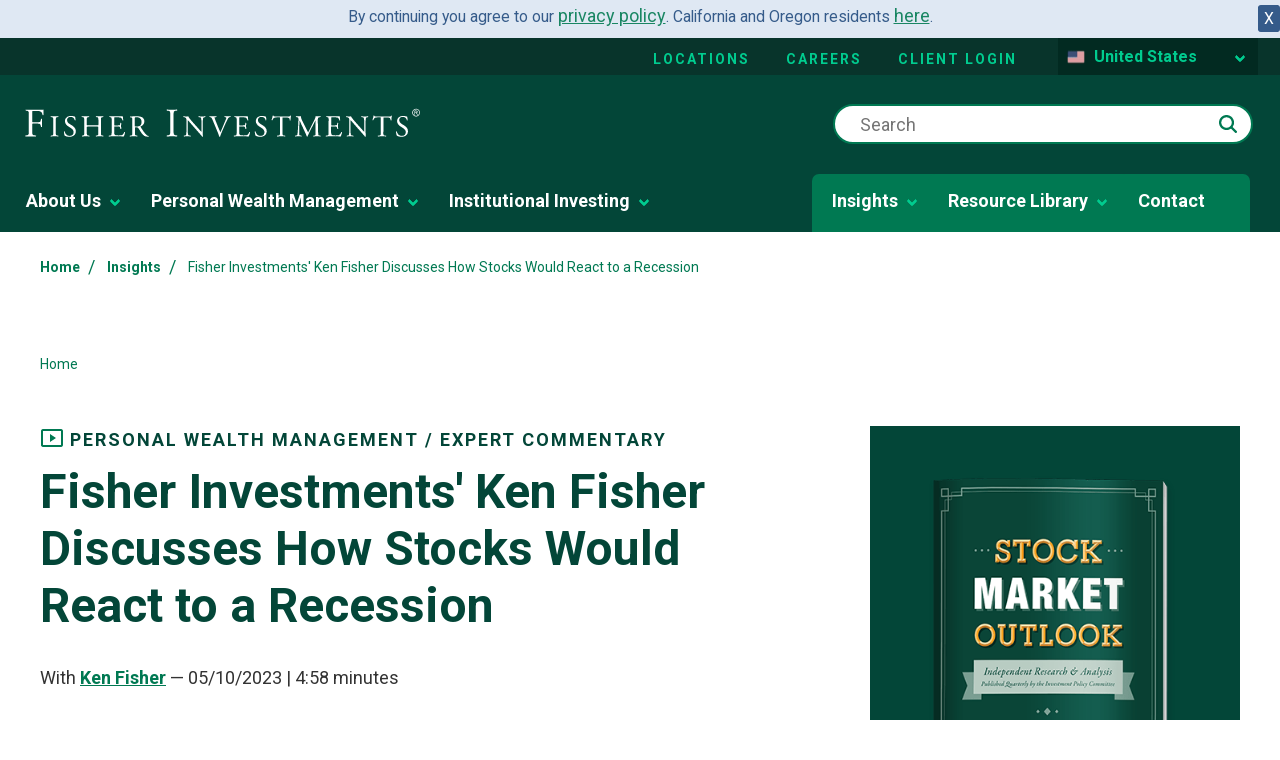

--- FILE ---
content_type: text/html; charset=utf-8
request_url: https://www.fisherinvestments.com/en-us/insights/videos/ken-fisher-discusses-how-stocks-would-react-to-a-recession
body_size: 44644
content:





<!DOCTYPE html>
<!--[if lt IE 7]>      <html class="no-js lt-ie9 lt-ie8 lt-ie7"> <![endif]-->
<!--[if IE 7]>         <html class="no-js lt-ie9 lt-ie8"> <![endif]-->
<!--[if IE 8]>         <html class="no-js lt-ie9"> <![endif]-->
<!--[if gt IE 8]><!-->
<html class="no-js" lang="en-US" >
<!--<![endif]-->
<head>
    <!--hreflang start-->
    
    
    <!--hreflang end-->
    
    <!-- Latest compiled and minified CSS bootstrap-->
    <link rel="stylesheet" href="https://cdn.jsdelivr.net/npm/bootstrap@5.1.3/dist/css/bootstrap.min.css" integrity="sha384-1BmE4kWBq78iYhFldvKuhfTAU6auU8tT94WrHftjDbrCEXSU1oBoqyl2QvZ6jIW3" crossorigin="anonymous">
<link href="/en-us/-/media/feature/experience-accelerator/bootstrap-4/bootstrap-4/styles/optimized-min.ashx?t=" rel="preload" as="style" /><link href="/en-us/-/media/base-themes/core-libraries/styles/optimized-min.ashx?t=" rel="preload" as="style" /><link href="/en-us/-/media/base-themes/main-theme/styles/optimized-min.ashx?t=" rel="preload" as="style" /><link href="/en-us/-/media/themes/fisherinvestments/common/common/styles/pre-optimized-min.ashx?t=20260114T135516Z" rel="preload" as="style" />    <link href="/en-us/-/media/feature/experience-accelerator/bootstrap-4/bootstrap-4/styles/optimized-min.ashx?t=" rel="stylesheet" /><link href="/en-us/-/media/base-themes/core-libraries/styles/optimized-min.ashx?t=" rel="stylesheet" /><link href="/en-us/-/media/base-themes/main-theme/styles/optimized-min.ashx?t=" rel="stylesheet" /><link href="/en-us/-/media/themes/fisherinvestments/common/common/styles/pre-optimized-min.ashx?t=20260114T135516Z" rel="stylesheet" />    
    <link rel="icon" type="image/x-icon" href="/favicon.ico">
    

<title>Fisher Investments&#39; Ken Fisher Discusses How Stocks Would React to a Recession | Insights | Fisher Investments</title><link rel="canonical" href="https://www.fisherinvestments.com/en-us/insights/videos/ken-fisher-discusses-how-stocks-would-react-to-a-recession" />
 






<meta property="og:description"  content="Ken Fisher discusses how stocks might perform if the US economy falls into recession versus experiencing an economic “soft landing”—a scenario where the economy avoids recession and continues to expand modestly." /><meta property="og:image"  content="https://www.fisherinvestments.com/en-us/-/media/project/fisherinvestments/design/default-images/fi-1200x630.ashx?mobile=false" /><meta property="og:title"  content="Fisher Investments' Ken Fisher Discusses How Stocks Would React to a Recession" /><meta property="og:url"  content="https://www.fisherinvestments.com/en-us/insights/videos/ken-fisher-discusses-how-stocks-would-react-to-a-recession" />



<meta  name="description" content="Ken Fisher discusses how stocks might perform if the US economy falls into recession versus experiencing an economic “soft landing”—a scenario where the economy avoids recession and continues to expand modestly." />



<meta property="twitter:title"  content="Fisher Investments' Ken Fisher Discusses How Stocks Would React to a Recession | Insights | Fisher Investments" /><meta property="twitter:card"  content="summary_large_image" />

    <meta name="viewport" content="width=device-width, initial-scale=1"/>





    <script type="application/ld+json">
        {
  "@context": "https://schema.org",
  "@type": "BreadcrumbList",
  "itemListElement": [
    {
      "@type": "ListItem",
      "position": 1,
      "name": "Home",
      "item": "https://www.fisherinvestments.com/en-us"
    },
    {
      "@type": "ListItem",
      "position": 2,
      "name": "Insights",
      "item": "https://www.fisherinvestments.com/en-us/insights"
    },
    {
      "@type": "ListItem",
      "position": 3,
      "name": "Fisher Investments' Ken Fisher Discusses How Stocks Would React to a Recession"
    }
  ]
}
    </script>

    <meta name="viewport" content="width=device-width, initial-scale=1" />
    <link rel="stylesheet" href="https://use.typekit.net/ejp6zyt.css">
    <link rel="preconnect" href="https://fonts.googleapis.com">
    <link rel="preconnect" href="https://fonts.gstatic.com" crossorigin>
    <link href="https://fonts.googleapis.com/css2?family=Roboto:ital,wght@0,100;0,300;0,400;0,700;1,300;1,400;1,700&display=swap" rel="stylesheet">

    <!-- Schema Block -->
    

    <!-- Optimizely JS -->
    
    <script src="/sitecore%20modules/Web/ExperienceForms/scripts/jquery-3.4.1.min.js"></script>


<script>(window.BOOMR_mq=window.BOOMR_mq||[]).push(["addVar",{"rua.upush":"false","rua.cpush":"true","rua.upre":"false","rua.cpre":"true","rua.uprl":"false","rua.cprl":"false","rua.cprf":"false","rua.trans":"SJ-da9116a4-0851-4e70-b8f7-e96a22d50bdc","rua.cook":"false","rua.ims":"false","rua.ufprl":"false","rua.cfprl":"false","rua.isuxp":"false","rua.texp":"norulematch","rua.ceh":"false","rua.ueh":"false","rua.ieh.st":"0"}]);</script>
<script>window.BOOMR_CONSENT_CONFIG={enabled:!0},"true"=="true"&&(window.BOOMR_CONSENT_CONFIG.optInRequired=!0),function(e){"use strict";if(void 0!==e.BOOMR_CONSENT_CONFIG&&!0===e.BOOMR_CONSENT_CONFIG.enabled){e.BOOMR=void 0!==e.BOOMR?e.BOOMR:{};var o=e.BOOMR;if(o.plugins=void 0!==o.plugins?o.plugins:{},!o.plugins.ConsentInlinedPlugin){var O={v:"2",OPT_COOKIE:"BOOMR_CONSENT",OPT_IN_COOKIE_VAL:"opted-in",OPT_OUT_COOKIE_VAL:"opted-out",COOKIE_EXP:365*86400,complete:!1,enabled:!0,firedPageReady:!1,deferredOptIn:!1,deferredOptOut:!1,rtCookieFromConfig:!1,bwCookieFromConfig:!1,optOut:function(){return o.utils.setCookie(O.OPT_COOKIE,O.OPT_OUT_COOKIE_VAL,O.COOKIE_EXP)?("function"==typeof o.disable&&o.disable(),O.complete=!1,O.removeBoomerangCookies(),!0):(o.error("Can not set Opt Out cookie","ConsentInlinedPlugin"),!1)},optIn:function(){return!0===O.complete||(o.utils.setCookie(O.OPT_COOKIE,O.OPT_IN_COOKIE_VAL,O.COOKIE_EXP)?("function"==typeof o.wakeUp&&o.wakeUp(),O.complete=!0,o.addVar("cip.in","1",!0),o.addVar("cip.v",O.v,!0),o.sendBeacon(),!0):(o.error("Can not set Opt In value","ConsentInlinedPlugin"),!1))},removeBoomerangCookies:function(){var e=O.rtCookieFromConfig||"RT",i=O.bwCookieFromConfig||"BA";o.utils.removeCookie(e),o.utils.removeCookie(i)},onPageReady:function(){O.firedPageReady||(O.firedPageReady=!0,O.deferredOptIn&&(O.optIn(),O.deferredOptIn=!1),O.deferredOptOut&&(O.optOut(),O.deferredOptOut=!1))}};e.BOOMR_OPT_OUT=function(){O.firedPageReady?O.optOut():O.deferredOptOut=!0},e.BOOMR_OPT_IN=function(){O.firedPageReady?O.optIn():O.deferredOptIn=!0},o.plugins.ConsentInlinedPlugin={init:function(i){return void 0!==i.RT&&void 0!==i.RT.cookie&&(O.rtCookieFromConfig=i.RT.cookie),void 0!==i.BW&&void 0!==i.BW.cookie&&(O.bwCookieFromConfig=i.BW.cookie),o.subscribe("page_ready",O.onPageReady,null,O),o.subscribe("spa_navigation",O.onPageReady,null,O),e.BOOMR_CONSENT_CONFIG.optInRequired&&o.utils.getCookie(O.OPT_COOKIE)!==O.OPT_IN_COOKIE_VAL?(O.complete=!1,this):o.utils.getCookie(O.OPT_COOKIE)===O.OPT_OUT_COOKIE_VAL?(void 0===i.RT&&(i.RT={}),i.RT.cookie="",void 0===i.BW&&(i.BW={}),i.BW.cookie="",O.complete=!1,this):(O.complete=!0,this)},is_complete:function(){return O.complete}}}}}(window);</script>
                              <script>!function(e){var n="https://s.go-mpulse.net/boomerang/";if("False"=="True")e.BOOMR_config=e.BOOMR_config||{},e.BOOMR_config.PageParams=e.BOOMR_config.PageParams||{},e.BOOMR_config.PageParams.pci=!0,n="https://s2.go-mpulse.net/boomerang/";if(window.BOOMR_API_key="TBE5G-3TXH5-2L25T-C7H4E-CYRNJ",function(){function e(){if(!o){var e=document.createElement("script");e.id="boomr-scr-as",e.src=window.BOOMR.url,e.async=!0,i.parentNode.appendChild(e),o=!0}}function t(e){o=!0;var n,t,a,r,d=document,O=window;if(window.BOOMR.snippetMethod=e?"if":"i",t=function(e,n){var t=d.createElement("script");t.id=n||"boomr-if-as",t.src=window.BOOMR.url,BOOMR_lstart=(new Date).getTime(),e=e||d.body,e.appendChild(t)},!window.addEventListener&&window.attachEvent&&navigator.userAgent.match(/MSIE [67]\./))return window.BOOMR.snippetMethod="s",void t(i.parentNode,"boomr-async");a=document.createElement("IFRAME"),a.src="about:blank",a.title="",a.role="presentation",a.loading="eager",r=(a.frameElement||a).style,r.width=0,r.height=0,r.border=0,r.display="none",i.parentNode.appendChild(a);try{O=a.contentWindow,d=O.document.open()}catch(_){n=document.domain,a.src="javascript:var d=document.open();d.domain='"+n+"';void(0);",O=a.contentWindow,d=O.document.open()}if(n)d._boomrl=function(){this.domain=n,t()},d.write("<bo"+"dy onload='document._boomrl();'>");else if(O._boomrl=function(){t()},O.addEventListener)O.addEventListener("load",O._boomrl,!1);else if(O.attachEvent)O.attachEvent("onload",O._boomrl);d.close()}function a(e){window.BOOMR_onload=e&&e.timeStamp||(new Date).getTime()}if(!window.BOOMR||!window.BOOMR.version&&!window.BOOMR.snippetExecuted){window.BOOMR=window.BOOMR||{},window.BOOMR.snippetStart=(new Date).getTime(),window.BOOMR.snippetExecuted=!0,window.BOOMR.snippetVersion=12,window.BOOMR.url=n+"TBE5G-3TXH5-2L25T-C7H4E-CYRNJ";var i=document.currentScript||document.getElementsByTagName("script")[0],o=!1,r=document.createElement("link");if(r.relList&&"function"==typeof r.relList.supports&&r.relList.supports("preload")&&"as"in r)window.BOOMR.snippetMethod="p",r.href=window.BOOMR.url,r.rel="preload",r.as="script",r.addEventListener("load",e),r.addEventListener("error",function(){t(!0)}),setTimeout(function(){if(!o)t(!0)},3e3),BOOMR_lstart=(new Date).getTime(),i.parentNode.appendChild(r);else t(!1);if(window.addEventListener)window.addEventListener("load",a,!1);else if(window.attachEvent)window.attachEvent("onload",a)}}(),"".length>0)if(e&&"performance"in e&&e.performance&&"function"==typeof e.performance.setResourceTimingBufferSize)e.performance.setResourceTimingBufferSize();!function(){if(BOOMR=e.BOOMR||{},BOOMR.plugins=BOOMR.plugins||{},!BOOMR.plugins.AK){var n="true"=="true"?1:0,t="",a="clq5cvax2kbza2lqwxva-f-79ce06be8-clientnsv4-s.akamaihd.net",i="false"=="true"?2:1,o={"ak.v":"39","ak.cp":"664706","ak.ai":parseInt("433390",10),"ak.ol":"0","ak.cr":9,"ak.ipv":4,"ak.proto":"h2","ak.rid":"1260143c","ak.r":47358,"ak.a2":n,"ak.m":"a","ak.n":"essl","ak.bpcip":"18.225.209.0","ak.cport":60082,"ak.gh":"23.208.24.234","ak.quicv":"","ak.tlsv":"tls1.3","ak.0rtt":"","ak.0rtt.ed":"","ak.csrc":"-","ak.acc":"","ak.t":"1768994282","ak.ak":"hOBiQwZUYzCg5VSAfCLimQ==W0Ph98FTrEsk0UQxwfuyfHIIi/r96xXlpR3FByFpl1WqziOmTlCwwM7jqwYKlY+1nd8KSURWmz02XjxVqUVTbxvG5j3Ar0Q2rzhmm1TZUDD8bjChww7X2DjQ8+84JL5I7X9ncgq16SV4DflgABvJjzZ9rKLxVPZlyA+YTA8ZJVonvdYvCcFM5sNNukAiFfFx0CL5Suf8+sr9W153vtFd/srae0HLAQbWgD9Pkru6AZ4XPpOlEfN0j+d12c3OpkAWef7ywedP2vUTRO3Lj3gmA1Ja9R3n2vj6eGlcnHpf2Y92MNasEDYjxE+ZqHLkkLzfkz9eC89j5gAr/7ePAz8bRCURq7RXDZPPKynws4BJt21xcJL719i/KJNhCM+iez8Wk7U2q2tnolbn4mIAIaLJ8ifgJV+X3BX77xdq0IEqYBQ=","ak.pv":"126","ak.dpoabenc":"","ak.tf":i};if(""!==t)o["ak.ruds"]=t;var r={i:!1,av:function(n){var t="http.initiator";if(n&&(!n[t]||"spa_hard"===n[t]))o["ak.feo"]=void 0!==e.aFeoApplied?1:0,BOOMR.addVar(o)},rv:function(){var e=["ak.bpcip","ak.cport","ak.cr","ak.csrc","ak.gh","ak.ipv","ak.m","ak.n","ak.ol","ak.proto","ak.quicv","ak.tlsv","ak.0rtt","ak.0rtt.ed","ak.r","ak.acc","ak.t","ak.tf"];BOOMR.removeVar(e)}};BOOMR.plugins.AK={akVars:o,akDNSPreFetchDomain:a,init:function(){if(!r.i){var e=BOOMR.subscribe;e("before_beacon",r.av,null,null),e("onbeacon",r.rv,null,null),r.i=!0}return this},is_complete:function(){return!0}}}}()}(window);</script></head>
<body class="default-device bodyclass" class="en-US" culture-data-attribute="en-US" theme-data=""
      businessline="personal-wealth" rewards-page="false" sitename="fisherinvestments">

    


    <a  class="skip-link" href="#content">to main content</a>


    <div class="component col-12 cookie-banner-wrapper"><div class="row"></div></div>

    <!--GeoRedirect start-->
    
    <!--GeoRedirect end-->
    
<script type="text/javascript"> var utag_data = { 
item_language: "en-US", 
site_currency: ["USD","EUR"], 
alley_code: [], 
page_type: "Video Page", 
page_step: [], 
page_design: [], 
page_version: [], 
topic: [], 
business_unit: [], 
offer_code: "", 
user_id: "ec750bec-7273-4f1e-bad5-e3f63d2e659a", 
device_type: "Desktop", 
postal_code: "", 
state: "", 
}; 
</script> 
<script type="text/javascript"> (function(a,b,c,d){ a='//tags.tiqcdn.com/utag/fisherinvestments/sc/prod/utag.js'; b=document; c='script'; d=b.createElement(c); d.src=a; d.type='text/java'+c; d.async=true; a=b.getElementsByTagName(c)[0]; a.parentNode.insertBefore(d,a); })(); </script>
    

    
    <script type="text/javascript">
    var ip_country = '';
</script>

    

<svg class="svg-sprite" aria-hidden="true" viewbox="0 0 100 100" version="1.1" xmlns="http://www.w3.org/2000/svg" xmlns:xlink="http://www.w3.org/1999/xlink" style="display: none;">
        <defs>
<symbol id="apple-appstore" viewBox="0 0 119.66407 40">
  <title>Download_on_the_App_Store_Badge_US-UK_RGB_wht_092917</title>
  <g>
    <g>
      <g>
        <path d="M110.13477,0H9.53468c-.3667,0-.729,0-1.09473.002-.30615.002-.60986.00781-.91895.0127A13.21476,13.21476,0,0,0,5.5171.19141a6.66509,6.66509,0,0,0-1.90088.627A6.43779,6.43779,0,0,0,1.99757,1.99707,6.25844,6.25844,0,0,0,.81935,3.61816a6.60119,6.60119,0,0,0-.625,1.90332,12.993,12.993,0,0,0-.1792,2.002C.00587,7.83008.00489,8.1377,0,8.44434V31.5586c.00489.3105.00587.6113.01515.9219a12.99232,12.99232,0,0,0,.1792,2.0019,6.58756,6.58756,0,0,0,.625,1.9043A6.20778,6.20778,0,0,0,1.99757,38.001a6.27445,6.27445,0,0,0,1.61865,1.1787,6.70082,6.70082,0,0,0,1.90088.6308,13.45514,13.45514,0,0,0,2.0039.1768c.30909.0068.6128.0107.91895.0107C8.80567,40,9.168,40,9.53468,40H110.13477c.3594,0,.7246,0,1.084-.002.3047,0,.6172-.0039.9219-.0107a13.279,13.279,0,0,0,2-.1768,6.80432,6.80432,0,0,0,1.9082-.6308,6.27742,6.27742,0,0,0,1.6172-1.1787,6.39482,6.39482,0,0,0,1.1816-1.6143,6.60413,6.60413,0,0,0,.6191-1.9043,13.50643,13.50643,0,0,0,.1856-2.0019c.0039-.3106.0039-.6114.0039-.9219.0078-.3633.0078-.7246.0078-1.0938V9.53613c0-.36621,0-.72949-.0078-1.09179,0-.30664,0-.61426-.0039-.9209a13.5071,13.5071,0,0,0-.1856-2.002,6.6177,6.6177,0,0,0-.6191-1.90332,6.46619,6.46619,0,0,0-2.7988-2.7998,6.76754,6.76754,0,0,0-1.9082-.627,13.04394,13.04394,0,0,0-2-.17676c-.3047-.00488-.6172-.01074-.9219-.01269-.3594-.002-.7246-.002-1.084-.002Z" />
        <path d="M8.44483,39.125c-.30468,0-.602-.0039-.90429-.0107a12.68714,12.68714,0,0,1-1.86914-.1631,5.88381,5.88381,0,0,1-1.65674-.5479,5.40573,5.40573,0,0,1-1.397-1.0166,5.32082,5.32082,0,0,1-1.02051-1.3965,5.72186,5.72186,0,0,1-.543-1.6572,12.41351,12.41351,0,0,1-.1665-1.875c-.00634-.2109-.01464-.9131-.01464-.9131V8.44434S.88185,7.75293.8877,7.5498a12.37039,12.37039,0,0,1,.16553-1.87207,5.7555,5.7555,0,0,1,.54346-1.6621A5.37349,5.37349,0,0,1,2.61183,2.61768,5.56543,5.56543,0,0,1,4.01417,1.59521a5.82309,5.82309,0,0,1,1.65332-.54394A12.58589,12.58589,0,0,1,7.543.88721L8.44532.875H111.21387l.9131.0127a12.38493,12.38493,0,0,1,1.8584.16259,5.93833,5.93833,0,0,1,1.6709.54785,5.59374,5.59374,0,0,1,2.415,2.41993,5.76267,5.76267,0,0,1,.5352,1.64892,12.995,12.995,0,0,1,.1738,1.88721c.0029.2832.0029.5874.0029.89014.0079.375.0079.73193.0079,1.09179V30.4648c0,.3633,0,.7178-.0079,1.0752,0,.3252,0,.6231-.0039.9297a12.73126,12.73126,0,0,1-.1709,1.8535,5.739,5.739,0,0,1-.54,1.67,5.48029,5.48029,0,0,1-1.0156,1.3857,5.4129,5.4129,0,0,1-1.3994,1.0225,5.86168,5.86168,0,0,1-1.668.5498,12.54218,12.54218,0,0,1-1.8692.1631c-.2929.0068-.5996.0107-.8974.0107l-1.084.002Z" style="fill: #fff" />
      </g>
      <g id="_Group_" data-name="&lt;Group&gt;">
        <g id="_Group_2" data-name="&lt;Group&gt;">
          <g id="_Group_3" data-name="&lt;Group&gt;">
            <path id="_Path_" data-name="&lt;Path&gt;" d="M24.99671,19.88935a5.14625,5.14625,0,0,1,2.45058-4.31771,5.26776,5.26776,0,0,0-4.15039-2.24376c-1.74624-.1833-3.43913,1.04492-4.329,1.04492-.90707,0-2.27713-1.02672-3.75247-.99637a5.52735,5.52735,0,0,0-4.65137,2.8367c-2.01111,3.482-.511,8.59939,1.41551,11.414.96388,1.37823,2.09037,2.91774,3.56438,2.86315,1.4424-.05983,1.98111-.91977,3.7222-.91977,1.72494,0,2.23035.91977,3.73427.88506,1.54777-.02512,2.52292-1.38435,3.453-2.77563a11.39931,11.39931,0,0,0,1.579-3.21589A4.97284,4.97284,0,0,1,24.99671,19.88935Z" />
            <path id="_Path_2" data-name="&lt;Path&gt;" d="M22.15611,11.47681a5.06687,5.06687,0,0,0,1.159-3.62989,5.15524,5.15524,0,0,0-3.33555,1.72582,4.82131,4.82131,0,0,0-1.18934,3.4955A4.26259,4.26259,0,0,0,22.15611,11.47681Z" />
          </g>
        </g>
        <g>
          <path d="M42.30178,27.13965h-4.7334l-1.13672,3.35645H34.42678l4.4834-12.418h2.083l4.4834,12.418H43.43752Zm-4.24316-1.54883h3.752L39.961,20.14355H39.9092Z" />
          <path d="M55.1592,25.96973c0,2.81348-1.50586,4.62109-3.77832,4.62109a3.0693,3.0693,0,0,1-2.84863-1.584h-.043v4.48438h-1.8584V21.44238h1.79883v1.50586h.03418a3.21162,3.21162,0,0,1,2.88281-1.60059C53.64455,21.34766,55.1592,23.16406,55.1592,25.96973Zm-1.91016,0c0-1.833-.94727-3.03809-2.39258-3.03809-1.41992,0-2.375,1.23047-2.375,3.03809,0,1.82422.95508,3.0459,2.375,3.0459C52.30178,29.01563,53.249,27.81934,53.249,25.96973Z" />
          <path d="M65.12453,25.96973c0,2.81348-1.50635,4.62109-3.77881,4.62109a3.0693,3.0693,0,0,1-2.84863-1.584h-.043v4.48438h-1.8584V21.44238h1.79883v1.50586h.03418a3.21162,3.21162,0,0,1,2.88281-1.60059C63.6094,21.34766,65.12453,23.16406,65.12453,25.96973Zm-1.91064,0c0-1.833-.94727-3.03809-2.39258-3.03809-1.41992,0-2.375,1.23047-2.375,3.03809,0,1.82422.95508,3.0459,2.375,3.0459C62.26662,29.01563,63.21389,27.81934,63.21389,25.96973Z" />
          <path d="M71.70949,27.03613c.1377,1.23145,1.334,2.04,2.96875,2.04,1.56641,0,2.69336-.80859,2.69336-1.91895,0-.96387-.67969-1.541-2.28906-1.93652l-1.60937-.3877c-2.28027-.55078-3.33887-1.61719-3.33887-3.34766,0-2.14258,1.86719-3.61426,4.51758-3.61426,2.625,0,4.42383,1.47168,4.48438,3.61426h-1.876c-.1123-1.23926-1.13672-1.9873-2.63379-1.9873s-2.52148.75684-2.52148,1.8584c0,.87793.6543,1.39453,2.25488,1.79l1.36816.33594c2.54785.60254,3.60547,1.626,3.60547,3.44238,0,2.32324-1.84961,3.77832-4.793,3.77832-2.75391,0-4.61328-1.4209-4.7334-3.667Z" />
          <path d="M83.34621,19.2998v2.14258h1.72168v1.47168H83.34621v4.99121c0,.77539.34473,1.13672,1.10156,1.13672a5.80752,5.80752,0,0,0,.61133-.043v1.46289a5.10351,5.10351,0,0,1-1.03223.08594c-1.833,0-2.54785-.68848-2.54785-2.44434V22.91406H80.16262V21.44238H81.479V19.2998Z" />
          <path d="M86.064,25.96973c0-2.84863,1.67773-4.63867,4.29395-4.63867,2.625,0,4.29492,1.79,4.29492,4.63867,0,2.85645-1.66113,4.63867-4.29492,4.63867C87.72512,30.6084,86.064,28.82617,86.064,25.96973Zm6.69531,0c0-1.9541-.89551-3.10742-2.40137-3.10742s-2.40137,1.16211-2.40137,3.10742c0,1.96191.89551,3.10645,2.40137,3.10645S92.7593,27.93164,92.7593,25.96973Z" />
          <path d="M96.18508,21.44238h1.77246v1.541h.043a2.1594,2.1594,0,0,1,2.17773-1.63574,2.86616,2.86616,0,0,1,.63672.06934v1.73828a2.59794,2.59794,0,0,0-.835-.1123,1.87264,1.87264,0,0,0-1.93652,2.083v5.37012h-1.8584Z" />
          <path d="M109.38332,27.83691c-.25,1.64355-1.85059,2.77148-3.89844,2.77148-2.63379,0-4.26855-1.76465-4.26855-4.5957,0-2.83984,1.64355-4.68164,4.19043-4.68164,2.50488,0,4.08008,1.7207,4.08008,4.46582v.63672h-6.39453v.1123a2.358,2.358,0,0,0,2.43555,2.56445,2.04834,2.04834,0,0,0,2.09082-1.27344Zm-6.28223-2.70215h4.52637a2.1773,2.1773,0,0,0-2.2207-2.29785A2.292,2.292,0,0,0,103.10109,25.13477Z" />
        </g>
      </g>
    </g>
    <g id="_Group_4" data-name="&lt;Group&gt;">
      <g>
        <path d="M37.82619,8.731a2.63964,2.63964,0,0,1,2.80762,2.96484c0,1.90625-1.03027,3.002-2.80762,3.002H35.67092V8.731Zm-1.22852,5.123h1.125a1.87588,1.87588,0,0,0,1.96777-2.146,1.881,1.881,0,0,0-1.96777-2.13379h-1.125Z" />
        <path d="M41.68068,12.44434a2.13323,2.13323,0,1,1,4.24707,0,2.13358,2.13358,0,1,1-4.24707,0Zm3.333,0c0-.97607-.43848-1.54687-1.208-1.54687-.77246,0-1.207.5708-1.207,1.54688,0,.98389.43457,1.55029,1.207,1.55029C44.57522,13.99463,45.01369,13.42432,45.01369,12.44434Z" />
        <path d="M51.57326,14.69775h-.92187l-.93066-3.31641h-.07031l-.92676,3.31641h-.91309l-1.24121-4.50293h.90137l.80664,3.436h.06641l.92578-3.436h.85254l.92578,3.436h.07031l.80273-3.436h.88867Z" />
        <path d="M53.85354,10.19482H54.709v.71533h.06641a1.348,1.348,0,0,1,1.34375-.80225,1.46456,1.46456,0,0,1,1.55859,1.6748v2.915h-.88867V12.00586c0-.72363-.31445-1.0835-.97168-1.0835a1.03294,1.03294,0,0,0-1.0752,1.14111v2.63428h-.88867Z" />
        <path d="M59.09377,8.437h.88867v6.26074h-.88867Z" />
        <path d="M61.21779,12.44434a2.13346,2.13346,0,1,1,4.24756,0,2.1338,2.1338,0,1,1-4.24756,0Zm3.333,0c0-.97607-.43848-1.54687-1.208-1.54687-.77246,0-1.207.5708-1.207,1.54688,0,.98389.43457,1.55029,1.207,1.55029C64.11232,13.99463,64.5508,13.42432,64.5508,12.44434Z" />
        <path d="M66.4009,13.42432c0-.81055.60352-1.27783,1.6748-1.34424l1.21973-.07031v-.38867c0-.47559-.31445-.74414-.92187-.74414-.49609,0-.83984.18213-.93848.50049h-.86035c.09082-.77344.81836-1.26953,1.83984-1.26953,1.12891,0,1.76563.562,1.76563,1.51318v3.07666h-.85547v-.63281h-.07031a1.515,1.515,0,0,1-1.35254.707A1.36026,1.36026,0,0,1,66.4009,13.42432Zm2.89453-.38477v-.37646l-1.09961.07031c-.62012.0415-.90137.25244-.90137.64941,0,.40527.35156.64111.835.64111A1.0615,1.0615,0,0,0,69.29543,13.03955Z" />
        <path d="M71.34816,12.44434c0-1.42285.73145-2.32422,1.86914-2.32422a1.484,1.484,0,0,1,1.38086.79h.06641V8.437h.88867v6.26074h-.85156v-.71143h-.07031a1.56284,1.56284,0,0,1-1.41406.78564C72.0718,14.772,71.34816,13.87061,71.34816,12.44434Zm.918,0c0,.95508.4502,1.52979,1.20313,1.52979.749,0,1.21191-.583,1.21191-1.52588,0-.93848-.46777-1.52979-1.21191-1.52979C72.72121,10.91846,72.26613,11.49707,72.26613,12.44434Z" />
        <path d="M79.23,12.44434a2.13323,2.13323,0,1,1,4.24707,0,2.13358,2.13358,0,1,1-4.24707,0Zm3.333,0c0-.97607-.43848-1.54687-1.208-1.54687-.77246,0-1.207.5708-1.207,1.54688,0,.98389.43457,1.55029,1.207,1.55029C82.12453,13.99463,82.563,13.42432,82.563,12.44434Z" />
        <path d="M84.66945,10.19482h.85547v.71533h.06641a1.348,1.348,0,0,1,1.34375-.80225,1.46456,1.46456,0,0,1,1.55859,1.6748v2.915H87.605V12.00586c0-.72363-.31445-1.0835-.97168-1.0835a1.03294,1.03294,0,0,0-1.0752,1.14111v2.63428h-.88867Z" />
        <path d="M93.51516,9.07373v1.1416h.97559v.74854h-.97559V13.2793c0,.47168.19434.67822.63672.67822a2.96657,2.96657,0,0,0,.33887-.02051v.74023a2.9155,2.9155,0,0,1-.4834.04541c-.98828,0-1.38184-.34766-1.38184-1.21582v-2.543h-.71484v-.74854h.71484V9.07373Z" />
        <path d="M95.70461,8.437h.88086v2.48145h.07031a1.3856,1.3856,0,0,1,1.373-.80664,1.48339,1.48339,0,0,1,1.55078,1.67871v2.90723H98.69v-2.688c0-.71924-.335-1.0835-.96289-1.0835a1.05194,1.05194,0,0,0-1.13379,1.1416v2.62988h-.88867Z" />
        <path d="M104.76125,13.48193a1.828,1.828,0,0,1-1.95117,1.30273A2.04531,2.04531,0,0,1,100.73,12.46045a2.07685,2.07685,0,0,1,2.07617-2.35254c1.25293,0,2.00879.856,2.00879,2.27V12.688h-3.17969v.0498a1.1902,1.1902,0,0,0,1.19922,1.29,1.07934,1.07934,0,0,0,1.07129-.5459Zm-3.126-1.45117h2.27441a1.08647,1.08647,0,0,0-1.1084-1.1665A1.15162,1.15162,0,0,0,101.63527,12.03076Z" />
      </g>
    </g>
  </g>
</symbol><symbol id="sm-alert" viewBox="0 0 24 24">
  <title>22FC5B0B-A4EC-4985-A9EF-94269B50F21B</title>
  <g id="🛠-Style-Guide-m-alert" stroke="none" stroke-width="1" fill="none" fill-rule="evenodd">
    <g id="Style-Guide-sm-alert" transform="translate(-1178.000000, -12955.000000)">
      <g id="icons/24/Alert" transform="translate(1178.000000, 12955.000000)">
        <polygon id="Pathalert" points="0 0 24 0 24 24 0 24"></polygon>
        <path fill="#007952" class="workingIcon" d="M11,15 L13,15 L13,17 L11,17 L11,15 Z M11,7 L13,7 L13,13 L11,13 L11,7 Z M11.99,2 C6.47,2 2,6.48 2,12 C2,17.52 6.47,22 11.99,22 C17.52,22 22,17.52 22,12 C22,6.48 17.52,2 11.99,2 Z M12,20 C7.58,20 4,16.42 4,12 C4,7.58 7.58,4 12,4 C16.42,4 20,7.58 20,12 C20,16.42 16.42,20 12,20 Z" id="alert-shape"></path>
      </g>
    </g>
  </g>
</symbol><symbol id="sm-arrow-down" viewBox="0 0 24 24">
  <title>D5AB5053-9729-48DC-BFE7-1DD0B296D2FA</title>
  <g id="🛠-Style-Guidea-down" stroke="none" stroke-width="1" fill="none" fill-rule="evenodd">
    <g id="Style-Guide-a-down" transform="translate(-1340.000000, -13063.000000)">
      <g id="icons/24/Alert-Copy-15-arrow-down" transform="translate(1340.000000, 13063.000000)">
        <polygon id="arrow-down" points="0 0 24 0 24 24 0 24"></polygon>
        <polygon id="arrow-down-1" class="working-icon" fill="#007952" points="20 12 18.59 10.59 13 16.17 13 4 11 4 11 16.17 5.42 10.58 4 12 12 20"></polygon>
      </g>
    </g>
  </g>
</symbol><symbol id="sm-arrow-left" viewBox="0 0 24 24">
  <title>7081E26A-9CE7-4FCB-BE74-A2FA6B5E1F0E</title>
  <g id="🛠-Style-Guide-sm-arrow" stroke="none" stroke-width="1" fill="none" fill-rule="evenodd">
    <g id="Style-Guide-sm-arrow" transform="translate(-1232.000000, -12955.000000)">
      <g id="g-sm-arrow-left" transform="translate(1232.000000, 12955.000000)">
        <polygon id="arrow" points="0 0 24 0 24 24 0 24"></polygon>
        <polygon fill="#007952" class="workingIcon" id="arrow-left" transform="translate(12.000000, 12.000000) rotate(-270.000000) translate(-12.000000, -12.000000) " points="20 12 18.59 10.59 13 16.17 13 4 11 4 11 16.17 5.42 10.58 4 12 12 20"></polygon>
      </g>
    </g>
  </g>
</symbol><symbol id="sm-arrow-right" viewBox="0 0 24 24">
  <title>7F3372AF-C896-4062-916A-6C2C5234D09B</title>
  <g id="🛠-Style-Guide-arrowRight" stroke="none" stroke-width="1" fill="none" fill-rule="evenodd">
    <g id="Style-Guide-arrow-right" transform="translate(-917.000000, -10910.000000)">
      <g id="CTA/Link-Icon-right" transform="translate(816.000000, 10910.000000)">
        <g id="icons/24/long-arrow-to-right" transform="translate(101.000000, 0.000000)">
          <polygon id="PatharrowRight" points="0 0 24 0 24 24 0 24"></polygon>
          <polygon fill="#007952" class="workingIcon" id="PathArrowToR" transform="translate(12.000000, 12.000000) rotate(-270.000000) translate(-12.000000, -12.000000) " points="4 12 5.41 13.41 11 7.83 11 20 13 20 13 7.83 18.58 13.42 20 12 12 4"></polygon>
        </g>
      </g>
    </g>
  </g>
</symbol><symbol id="sm-article" viewBox="0 0 24 24">
  <title>Icon for article summary</title>
  <g stroke-width="1" fill-rule="evenodd">
    <g transform="translate(-1232.000000, -13279.000000)">
      <g transform="translate(1232.000000, 13279.000000)">
        <path fill="currentColor" d="M19,5 L19,19 L5,19 L5,5 L19,5 M19,3 L5,3 C3.9,3 3,3.9 3,5 L3,19 C3,20.1 3.9,21 5,21 L19,21 C20.1,21 21,20.1 21,19 L21,5 C21,3.9 20.1,3 19,3 L19,3 Z" class="workingIcon" shape-rendering="crispEdges" fill-rule="nonzero"></path>
        <path fill="currentColor" d="M14,17 L7,17 L7,15 L14,15 L14,17 Z M17,13 L7,13 L7,11 L17,11 L17,13 Z M17,9 L7,9 L7,7 L17,7 L17,9 Z" class="workingIcon" id="article2" shape-rendering="crispEdges" fill-rule="nonzero"></path>
      </g>
    </g>
  </g>
</symbol><symbol id="sm-bookmark" viewBox="0 0 24 24">
  <title>8AB4BD7D-7AC9-49FB-BE85-2C68FA08E565</title>
  <g id="🛠-Style-Guide-sm-book" stroke="none" stroke-width="1" fill="none" fill-rule="evenodd">
    <g id="Style-Guide-sm-book" transform="translate(-1394.000000, -13279.000000)">
      <g id="book-24px" transform="translate(1394.000000, 13279.000000)">
        <polygon id="sm-book1" points="0 0 24 0 24 24 0 24"></polygon>
        <path fill="#007952" d="M18,2 L6,2 C4.9,2 4,2.9 4,4 L4,20 C4,21.1 4.9,22 6,22 L18,22 C19.1,22 20,21.1 20,20 L20,4 C20,2.9 19.1,2 18,2 Z M9,4 L11,4 L11,9 L10,8.25 L9,9 L9,4 Z M18,20 L6,20 L6,4 L7,4 L7,13 L10,10.75 L13,13 L13,4 L18,4 L18,20 Z" class="workingIcon" id="sm-book2" shape-rendering="crispEdges" fill-rule="nonzero"></path>
      </g>
    </g>
  </g>
</symbol><symbol id="sm-chart" viewBox="0 0 24 24">
  <title>F543922C-C097-4292-BA6C-A337016C5A47</title>
  <g id="🛠-Style-Guide-sm-chart" stroke="none" stroke-width="1" fill="none" fill-rule="evenodd">
    <g id="Style-Guide-sm-chart" transform="translate(-1340.000000, -13279.000000)">
      <g id="insert_chart-24px-copy-3" transform="translate(1340.000000, 13279.000000)">
        <polygon id="sm-chart1" points="0 0 24 0 24 24 0 24"></polygon>
        <path fill="#007952" d="M19,3 L5,3 C3.9,3 3,3.9 3,5 L3,19 C3,20.1 3.9,21 5,21 L19,21 C20.1,21 21,20.1 21,19 L21,5 C21,3.9 20.1,3 19,3 Z M19,19 L5,19 L5,5 L19,5 L19,19 Z M7,10 L9,10 L9,17 L7,17 L7,10 Z M11,7 L13,7 L13,17 L11,17 L11,7 Z M15,13 L17,13 L17,17 L15,17 L15,13 Z" id="sm-chart2" class="workingIcon" shape-rendering="crispEdges" fill-rule="nonzero"></path>
      </g>
    </g>
  </g>
</symbol><symbol id="sm-chevron-down" viewBox="0 0 24 24">
  <title>ACF32132-BE0D-485B-90C2-0A0C78C199DA</title>
  <g id="chevron-down-style-guide" stroke="none" stroke-width="1" fill="none" fill-rule="evenodd">
    <g id="down-Style-Guide" transform="translate(-1178.000000, -13063.000000)">
      <g id="icons/24/Alert-Copy-12" transform="translate(1178.000000, 13063.000000)">
        <polygon id="ChevPath1" transform="translate(12.000000, 12.000000) rotate(-180.000000) translate(-12.000000, -12.000000) " points="-1.42108547e-14 2.30926389e-14 24 2.30926389e-14 24 24 -1.42108547e-14 24"></polygon>
        <polygon id="ChevPath2" fill="#007952" class="workingIcon" transform="translate(12.295000, 12.000000) rotate(-90.000000) translate(-12.295000, -12.000000) " points="16 7.41 14.59 6 8.59 12 14.59 18 16 16.59 11.42 12"></polygon>
      </g>
    </g>
  </g>
</symbol><symbol id="sm-clipboard" viewBox="0 0 18 20">
  <title>C2C7D000-E097-40EC-A866-DFFAE228B1DA</title>
  <g id="🛠-Style-Guide-clip" stroke="none" stroke-width="1" fill="none" fill-rule="evenodd">
    <g id="Style-Guide-clip" transform="translate(-1451.000000, -13279.000000)" shape-rendering="crispEdges" fill-rule="nonzero">
      <g id="clipboard-check-outline-copy-4" transform="translate(1451.000000, 13279.000000)">
        <path fill="#007952" d="M16,2 L11.82,2 C11.4,0.84 10.3,0 9,0 C7.7,0 6.6,0.84 6.18,2 L2,2 C0.8954305,2 0,2.8954305 0,4 L0,18 C0,19.1045695 0.8954305,20 2,20 L16,20 C17.1045695,20 18,19.1045695 18,18 L18,4 C18,2.8954305 17.1045695,2 16,2 M9,2 C9.55228475,2 10,2.44771525 10,3 C10,3.55228475 9.55228475,4 9,4 C8.44771525,4 8,3.55228475 8,3 C8,2.44771525 8.44771525,2 9,2 M4,6 L14,6 L14,4 L16,4 L16,18 L2,18 L2,4 L4,4 L4,6 M4.5,12.5 L6,11 L8,13 L12.5,8.5 L14,10 L8,16 L4.5,12.5 Z" id="clip-1" class="workingIcon"></path>
      </g>
    </g>
  </g>
</symbol><symbol id="sm-facebook" viewBox="0 0 24 24">
  <title>5E3312C8-29BE-4690-8D0E-022F57A28720</title>
  <g id="🛠-Style-Guide-fb" stroke="none" stroke-width="1" fill="none" fill-rule="evenodd">
    <g id="Style-Guide-fb" transform="translate(-1232.000000, -13117.000000)">
      <g id="icons/24/Alert-Copy-fb" transform="translate(1232.000000, 13117.000000)">
        <path fill="#007952" d="M16.75,9 L13.5,9 L13.5,7 C13.5,6.44771525 13.9477153,6 14.5,6 L16.5,6 L16.5,3 L14,3 C11.790861,3 10,4.790861 10,7 L10,9 L8,9 L8,12 L10,12 L10,21 L13.5,21 L13.5,12 L16,12 L16.75,9 Z" id="facebook-sm" class="workingIcon"></path>
      </g>
    </g>
  </g>
</symbol><symbol id="sm-linkedin" viewBox="0 0 384 448">
  <title></title>
  <g id="icomoon-ignore"></g>
  <path class="workingIcon" id="linkedin" d="M87.25 156.25v247.75h-82.5v-247.75h82.5zM92.5 79.75c0.25 23.75-17.75 42.75-46.5 42.75v0h-0.5c-27.75 0-45.5-19-45.5-42.75 0-24.25 18.5-42.75 46.5-42.75 28.25 0 45.75 18.5 46 42.75zM384 262v142h-82.25v-132.5c0-33.25-12-56-41.75-56-22.75 0-36.25 15.25-42.25 30-2 5.5-2.75 12.75-2.75 20.25v138.25h-82.25c1-224.5 0-247.75 0-247.75h82.25v36h-0.5c10.75-17 30.25-41.75 74.75-41.75 54.25 0 94.75 35.5 94.75 111.5z"></path>
</symbol><symbol id="sm-location" viewBox="0 0 24 24">
  <title>location</title>
  <style type="text/css">
        .Shape-location2 {
            fill: #165C7D;
        }
        
        html:lang(en-US) .Shape-location2, 
        html:lang(en-CA) .Shape-location2, 
        html:lang(en-AU) .Shape-location2, 
        html:lang(ja-JP) .Shape-location2  {
            fill: #007952;
        }
    </style>
  <g class="🛠-Style-Guide-location" stroke="none" stroke-width="1" fill="none" fill-rule="evenodd">
    <g class="Style-Guide-location-icon" transform="translate(-1394.000000, -13117.000000)">
      <g class="icons/24/Alert-Copy-22-location" transform="translate(1394.000000, 13117.000000)">
        <polygon class="Path-location" transform="translate(12.000000, 12.000000) rotate(-180.000000) translate(-12.000000, -12.000000) " points="-1.42108547e-14 2.30926389e-14 24 2.30926389e-14 24 24 -1.42108547e-14 24"></polygon>
        <path d="M12,2 C8.13,2 5,5.13 5,9 C5,14.25 12,22 12,22 C12,22 19,14.25 19,9 C19,5.13 15.87,2 12,2 Z M12,11.5 C10.62,11.5 9.5,10.38 9.5,9 C9.5,7.62 10.62,6.5 12,6.5 C13.38,6.5 14.5,7.62 14.5,9 C14.5,10.38 13.38,11.5 12,11.5 Z" class="Shape-location2"></path>
      </g>
    </g>
  </g>
</symbol><symbol id="sm-phone" viewBox="0 0 24 24">
  <title>Phone</title>
  <style type="text/css">
        .Path-sm-phone2 {
            fill: #165C7D;
        }
        
        html:lang(en-US) .Path-sm-phone2, 
        html:lang(en-CA) .Path-sm-phone2, 
        html:lang(en-AU) .Path-sm-phone2, 
        html:lang(ja-JP) .Path-sm-phone2  {
            fill: #007952;
        }
    </style>
  <g class="🛠-Style-Guide-sm-phone" stroke="none" stroke-width="1" fill="none" fill-rule="evenodd">
    <g class="Style-Guide-sm-phone" transform="translate(-1394.000000, -13171.000000)">
      <g class="icons/24/Alert-Copy-32" transform="translate(1394.000000, 13171.000000)">
        <polygon class="Path-sm-phone1" transform="translate(12.000000, 12.000000) rotate(-180.000000) translate(-12.000000, -12.000000) " points="-1.42108547e-14 2.30926389e-14 24 2.30926389e-14 24 24 -1.42108547e-14 24"></polygon>
        <path d="M20.01,15.38 C18.78,15.38 17.59,15.18 16.48,14.82 C16.13,14.7 15.74,14.79 15.47,15.06 L13.9,17.03 C11.07,15.68 8.42,13.13 7.01,10.2 L8.96,8.54 C9.23,8.26 9.31,7.87 9.2,7.52 C8.83,6.41 8.64,5.22 8.64,3.99 C8.64,3.45 8.19,3 7.65,3 L4.19,3 C3.65,3 3,3.24 3,3.99 C3,13.28 10.73,21 20.01,21 C20.72,21 21,20.37 21,19.82 L21,16.37 C21,15.83 20.55,15.38 20.01,15.38 Z" class="Path-sm-phone2"></path>
      </g>
    </g>
  </g>
</symbol><symbol id="sm-podcast" viewBox="0 0 24 24">
  <title>3E0371F9-4B0C-49F2-AEE6-A78753E8DFD3</title>
  <g id="🛠-Style-Guide-pod" stroke="none" stroke-width="1" fill="none" fill-rule="evenodd">
    <g id="Style-Guide-pod" transform="translate(-1178.000000, -13279.000000)">
      <g id="podcasts-24px-copy-3" transform="translate(1178.000000, 13279.000000)">
        <polygon id="PathPod" points="0 0 24 0 24 24 0 24"></polygon>
        <path fill="currentColor" d="M14,12 C14,12.74 13.6,13.38 13,13.72 L13,22 L11,22 L11,13.72 C10.4,13.37 10,12.74 10,12 C10,10.9 10.9,10 12,10 C13.1,10 14,10.9 14,12 Z M12,6 C8.69,6 6,8.69 6,12 C6,13.74 6.75,15.31 7.94,16.4 L9.36,14.98 C8.53,14.25 8,13.19 8,12 C8,9.79 9.79,8 12,8 C14.21,8 16,9.79 16,12 C16,13.19 15.47,14.25 14.64,14.98 L16.06,16.4 C17.25,15.31 18,13.74 18,12 C18,8.69 15.31,6 12,6 Z M12,2 C6.48,2 2,6.48 2,12 C2,14.85 3.2,17.41 5.11,19.24 L6.53,17.82 C4.98,16.36 4,14.29 4,12 C4,7.59 7.59,4 12,4 C16.41,4 20,7.59 20,12 C20,14.29 19.02,16.36 17.47,17.82 L18.89,19.24 C20.8,17.41 22,14.85 22,12 C22,6.48 17.52,2 12,2 Z" id="pod1" class="workingIcon" fill-rule="nonzero"></path>
      </g>
    </g>
  </g>
</symbol><symbol id="sm-transcript" viewBox="0 0 24 24">
  <title>icons/24/transcript</title>
  <g id="icons/24/transcript" stroke="none" stroke-width="1" fill="none" fill-rule="evenodd">
    <polygon id="Path-transcript" transform="translate(12.000000, 12.000000) rotate(-180.000000) translate(-12.000000, -12.000000) " points="-1.42108547e-14 2.30926389e-14 24 2.30926389e-14 24 24 -1.42108547e-14 24"></polygon>
    <g id="list-24px">
      <polygon id="transcript1" points="0 0 24 0 24 24 0 24"></polygon>
      <path fill="#007952" d="M3,13 L5,13 L5,11 L3,11 L3,13 Z M3,17 L5,17 L5,15 L3,15 L3,17 Z M3,9 L5,9 L5,7 L3,7 L3,9 Z M7,13 L15,13 L15,11 L7,11 L7,13 Z M7,17 L19,17 L19,15 L7,15 L7,17 Z M7,7 L7,9 L21,9 L21,7 L7,7 Z" class="workingIcon" id="transcript2" shape-rendering="crispEdges" fill-rule="nonzero"></path>
    </g>
  </g>
</symbol><symbol id="sm-twitter" viewBox="0 0 1668.56 1221.19">
    <title>X logo</title>

    <g id="layer1" transform="translate(52.390088,-25.058597)">
        <path id="path1009" d="M283.94,167.31l386.39,516.64L281.5,1104h87.51l340.42-367.76L984.48,1104h297.8L874.15,558.3l361.92-390.99             h-87.51l-313.51,338.7l-253.31-338.7H283.94z M412.63,231.77h136.81l604.13,807.76h-136.81L412.63,231.77z" fill="currentColor" /> 
    </g>
</symbol><symbol id="sm-instagram" viewBox="0 0 24 24">
	<path class="workingIcon" d="M12,3C9.6,3,9.3,3,8.3,3.1c-1,0-1.6,0.2-2.2,0.4C5.5,3.7,5,4.1,4.5,4.5c-0.5,0.4-0.8,1-1,1.6C3.3,6.7,3.1,7.3,3.1,8.3C3,9.3,3,9.6,3,12c0,2.4,0,2.7,0.1,3.7c0,1,0.2,1.6,0.4,2.2c0.2,0.6,0.5,1.1,1,1.6c0.5,0.5,1,0.8,1.6,1c0.6,0.2,1.2,0.4,2.2,0.4c1,0,1.3,0.1,3.7,0.1s2.7,0,3.7-0.1c1,0,1.6-0.2,2.2-0.4c0.6-0.2,1.1-0.6,1.6-1c0.5-0.5,0.8-1,1-1.6c0.2-0.6,0.4-1.2,0.4-2.2c0-1,0.1-1.3,0.1-3.7s0-2.8-0.1-3.7c0-1-0.2-1.6-0.4-2.2c-0.2-0.6-0.6-1.1-1-1.6c-0.4-0.5-1-0.8-1.6-1c-0.6-0.2-1.2-0.4-2.2-0.4C14.7,3,14.4,3,12,3L12,3L12,3z M11.2,4.6H12c2.4,0,2.7,0,3.6,0.1c0.9,0,1.4,0.2,1.7,0.3c0.4,0.2,0.7,0.4,1,0.7c0.3,0.3,0.5,0.6,0.7,1c0.1,0.3,0.3,0.8,0.3,1.7c0,0.9,0.1,1.2,0.1,3.6s0,2.7-0.1,3.6c0,0.9-0.2,1.4-0.3,1.7c-0.1,0.4-0.4,0.7-0.7,1c-0.3,0.3-0.6,0.5-1,0.7c-0.3,0.1-0.8,0.3-1.7,0.3c-0.9,0-1.2,0.1-3.6,0.1s-2.7,0-3.6-0.1c-0.9,0-1.4-0.2-1.7-0.3c-0.4-0.1-0.7-0.4-1-0.7c-0.3-0.3-0.5-0.6-0.7-1c-0.1-0.3-0.3-0.8-0.3-1.7c0-0.9-0.1-1.2-0.1-3.6c0-2.4,0-2.7,0.1-3.6C4.7,7.5,4.9,7,5,6.7c0.2-0.4,0.4-0.7,0.7-1C6,5.3,6.3,5.1,6.7,5C7,4.9,7.5,4.7,8.4,4.7C9.2,4.6,9.5,4.6,11.2,4.6C11.2,4.6,11.2,4.6,11.2,4.6z M16.8,6.1c-0.6,0-1.1,0.5-1.1,1.1s0.5,1.1,1.1,1.1l0,0c0.6,0,1.1-0.5,1.1-1.1S17.4,6.1,16.8,6.1z M12,7.4c-2.6,0-4.7,2-4.7,4.5s2,4.7,4.5,4.7c0,0,0.1,0,0.1,0c2.6,0,4.6-2.1,4.5-4.7C16.5,9.4,14.5,7.4,12,7.4z M12,9c1.7,0,3,1.3,3,3c0,1.7-1.3,3-3,3c0,0,0,0,0,0c-1.7,0-3-1.3-3-3S10.3,9,12,9z" />
</symbol><symbol id="sm-video-play" viewBox="0 0 24 24">
  <title>B704F803-F647-470A-97EC-67D43EB1FE8F</title>
  <g id="🛠-Style-Guide-video" stroke="none" stroke-width="1" fill="none" fill-rule="evenodd">
    <g id="Style-Guide-video" transform="translate(-1286.000000, -13279.000000)">
      <g id="settings_overscan-24px-copy" transform="translate(1286.000000, 13279.000000)">
        <polygon id="PathVideo" points="0 0 24 0 24 24 0 24"></polygon>
        <path fill="currentColor" d="M21,3 L3,3 C1.9,3 1,3.9 1,5 L1,19 C1,20.1 1.9,21 3,21 L21,21 C22.1,21 23,20.1 23,19 L23,5 C23,3.9 22.1,3 21,3 Z M21,19.01 L3,19.01 L3,4.99 L21,4.99 L21,19.01 L21,19.01 Z M16,12 L10,8 L10,16 L16,12 Z" id="video1" class="workingIcon" fill-rule="nonzero"></path>
      </g>
    </g>
  </g>
</symbol><symbol id="sm-youtube-play" viewBox="0 0 24 24">
  <title>5F584AAD-AA61-4CAC-8D0E-7A1F4A8C9338</title>
  <g id="🛠-Style-Guide-youtubeplay" stroke="none" stroke-width="1" fill="none" fill-rule="evenodd">
    <g id="Style-Guide-youtubeplay" transform="translate(-1394.000000, -13225.000000)">
      <g id="icons/24/Alert-Copy-33-youtubeplay" transform="translate(1394.000000, 13225.000000)">
        <path fill="#007952" d="M21.80731,7.805 C21.6860757,6.45233738 20.6113692,5.38185116 19.25824,5.26594 C17.69061,5.13586 15.36707,5 12.50012,5 C9.04761,5 6.44147,5.14105 4.75659,5.27332 C3.39674199,5.38256522 2.31367794,6.45616335 2.1925,7.815 C2.08936,8.90021 2,10.33344 2,12.0423 C2,13.70862 2.08862,15.11652 2.19128,16.18824 C2.31366346,17.545831 3.39637313,18.6177678 4.75512,18.72657 C6.43994,18.85883 9.04657,19 12.50012,19 C15.36706,19 17.69061,18.86414 19.25824,18.734 C20.611376,18.6181522 21.686107,17.5476668 21.80731,16.195 C21.91052,15.11548 22,13.69189 22,12 C22,10.30811 21.91052,8.88452 21.80731,7.805 Z M9.77594,14.93878 L9.77594,9.06122 L15.574,12 L9.77594,14.93878 Z" id="youtubeplay" class="workingIcon"></path>
      </g>
    </g>
  </g>
</symbol><symbol id="sm-info" viewBox="0 0 20 20">
  <path d="M2.93 17.070c-1.884-1.821-3.053-4.37-3.053-7.193 0-5.523 4.477-10 10-10 2.823 0 5.372 1.169 7.19 3.050l0.003 0.003c1.737 1.796 2.807 4.247 2.807 6.947 0 5.523-4.477 10-10 10-2.7 0-5.151-1.070-6.95-2.81l0.003 0.003zM15.66 15.66c1.449-1.449 2.344-3.45 2.344-5.66 0-4.421-3.584-8.004-8.004-8.004-2.21 0-4.211 0.896-5.66 2.344v0c-1.449 1.449-2.344 3.45-2.344 5.66 0 4.421 3.584 8.004 8.004 8.004 2.21 0 4.211-0.896 5.66-2.344v0zM9 11v-2h2v6h-2v-4zM9 5h2v2h-2v-2z"></path>
</symbol><symbol id="sm-external" viewBox="0 0 24 24">
  <title>External</title>
  <g id="Symbols-external" stroke="none" stroke-width="1" fill="none" fill-rule="evenodd">
    <g id="open_in_new_black_24dp">
      <polygon id="Path-external1" points="0 0 24 0 24 24 0 24"></polygon>
      <path d="M19,19 L5,19 L5,5 L12,5 L12,3 L5,3 C3.89,3 3,3.9 3,5 L3,19 C3,20.1 3.89,21 5,21 L19,21 C20.1,21 21,20.1 21,19 L21,12 L19,12 L19,19 Z M14,3 L14,5 L17.59,5 L7.76,14.83 L9.17,16.24 L19,6.41 L19,10 L21,10 L21,3 L14,3 Z" id="Shape-external1" fill="currentColor" fill-rule="nonzero"></path>
    </g>
  </g>
</symbol><symbol id="sm-star" viewBox="0 0 24 24">
  <title>Star</title>
  <g id="🛠-Style-Guide-star" stroke="none" stroke-width="1" fill="none" fill-rule="evenodd">
    <g id="Style-Guide-star" transform="translate(-1232.000000, -13171.000000)">
      <g id="icons/24/Alert-Copy-26" transform="translate(1232.000000, 13171.000000)">
        <polygon id="Path-star1" points="0 0 24 0 24 24 0 24"></polygon>
        <path d="M22,9.24 L14.81,8.62 L12,2 L9.19,8.63 L2,9.24 L7.46,13.97 L5.82,21 L12,17.27 L18.18,21 L16.55,13.97 L22,9.24 Z M12,15.4 L8.24,17.67 L9.24,13.39 L5.92,10.51 L10.3,10.13 L12,6.1 L13.71,10.14 L18.09,10.52 L14.77,13.4 L15.77,17.68 L12,15.4 Z" id="Shape-star1" fill="currentColor"></path>
      </g>
    </g>
  </g>
</symbol><symbol id="sm-users" viewBox="0 0 24 24">
  <title>Users</title>
  <g id="🛠-Style-Guide-Users" stroke="none" stroke-width="1" fill="none" fill-rule="evenodd">
    <g id="Style-Guide-Users" transform="translate(-1286.000000, -13063.000000)">
      <g id="icons/24/Alert-Copy-14-Users" transform="translate(1286.000000, 13063.000000)">
        <polygon id="Path-Users1" transform="translate(12.000000, 12.000000) rotate(-180.000000) translate(-12.000000, -12.000000) " points="-1.42108547e-14 2.30926389e-14 24 2.30926389e-14 24 24 -1.42108547e-14 24"></polygon>
        <path d="M16,11 C17.66,11 18.99,9.66 18.99,8 C18.99,6.34 17.66,5 16,5 C14.34,5 13,6.34 13,8 C13,9.66 14.34,11 16,11 Z M8,11 C9.66,11 10.99,9.66 10.99,8 C10.99,6.34 9.66,5 8,5 C6.34,5 5,6.34 5,8 C5,9.66 6.34,11 8,11 Z M8,13 C5.67,13 1,14.17 1,16.5 L1,19 L15,19 L15,16.5 C15,14.17 10.33,13 8,13 Z M16,13 C15.71,13 15.38,13.02 15.03,13.05 C16.19,13.89 17,15.02 17,16.5 L17,19 L23,19 L23,16.5 C23,14.17 18.33,13 16,13 Z" id="Shape-Users1" fill="currentColor"></path>
      </g>
    </g>
  </g>
</symbol><symbol id="sm-filter-sort" viewBox="0 0 20 18">
  <title>tune-variant</title>
  <g id="Insights-/-Resource-/-Contact" stroke="none" stroke-width="1" fill="none" fill-rule="evenodd">
    <g id="Insights-vf-Mobile" transform="translate(-231.000000, -212.000000)" fill="#FFFFFF" fill-rule="nonzero">
      <g id="CTA/BIG-Button-Copy-4" transform="translate(218.000000, 199.000000)">
        <g id="tune-variant" transform="translate(13.000000, 13.000000)">
          <path d="M6,10 C4.14,10 2.59,11.28 2.14,13 L0,13 L0,15 L2.14,15 C2.59,16.72 4.14,18 6,18 C7.86,18 9.41,16.72 9.86,15 L20,15 L20,13 L9.86,13 C9.41,11.28 7.86,10 6,10 M6,16 C4.9,16 4,15.1 4,14 C4,12.9 4.9,12 6,12 C7.1,12 8,12.9 8,14 C8,15.1 7.1,16 6,16 M17.86,3 C17.41,1.28 15.86,0 14,0 C12.14,0 10.59,1.28 10.14,3 L0,3 L0,5 L10.14,5 C10.59,6.72 12.14,8 14,8 C15.86,8 17.41,6.72 17.86,5 L20,5 L20,3 L17.86,3 M14,6 C12.9,6 12,5.1 12,4 C12,2.9 12.9,2 14,2 C15.1,2 16,2.9 16,4 C16,5.1 15.1,6 14,6 Z" id="Shape-tune-variant"></path>
        </g>
      </g>
    </g>
  </g>
</symbol><symbol id="sm-chevron-up" viewBox="0 0 24 24">
  <title>93169ADC-370E-4C67-8390-3DF913F068E0</title>
  <g id="chev-up-Style-Guide" stroke="none" stroke-width="1" fill="none" fill-rule="evenodd">
    <g id="up-Style-Guide" transform="translate(-1232.000000, -13063.000000)">
      <g id="icons/24/Alert-Copy-13" transform="translate(1232.000000, 13063.000000)">
        <polygon id="chevUPath1" transform="translate(12.000000, 12.000000) rotate(-180.000000) translate(-12.000000, -12.000000) " points="-1.42108547e-14 2.30926389e-14 24 2.30926389e-14 24 24 -1.42108547e-14 24"></polygon>
        <polygon id="chevUPath2" fill="#007952" class="workingIcon" transform="translate(12.295000, 12.000000) rotate(-270.000000) translate(-12.295000, -12.000000) " points="16 7.41 14.59 6 8.59 12 14.59 18 16 16.59 11.42 12"></polygon>
      </g>
    </g>
  </g>
</symbol><symbol id="sm-web" viewBox="0 0 20 20">
  <title>Global Icon</title>
  <g id="🛠-Style-Guide-globe" stroke="none" stroke-width="1" fill="none" fill-rule="evenodd">
    <g id="Style-Guide-globe-sm" transform="translate(-1178.000000, -13333.000000)" fill="currentColor" fill-rule="nonzero">
      <g id="web-globe-sm" transform="translate(1178.000000, 13333.000000)">
        <path d="M14.36,12 C14.44,11.34 14.5,10.68 14.5,10 C14.5,9.32 14.44,8.66 14.36,8 L17.74,8 C17.9,8.64 18,9.31 18,10 C18,10.69 17.9,11.36 17.74,12 M12.59,17.56 C13.19,16.45 13.65,15.25 13.97,14 L16.92,14 C15.96,15.65 14.43,16.93 12.59,17.56 M12.34,12 L7.66,12 C7.56,11.34 7.5,10.68 7.5,10 C7.5,9.32 7.56,8.65 7.66,8 L12.34,8 C12.43,8.65 12.5,9.32 12.5,10 C12.5,10.68 12.43,11.34 12.34,12 M10,17.96 C9.17,16.76 8.5,15.43 8.09,14 L11.91,14 C11.5,15.43 10.83,16.76 10,17.96 M6,6 L3.08,6 C4.03,4.34 5.57,3.06 7.4,2.44 C6.8,3.55 6.35,4.75 6,6 M3.08,14 L6,14 C6.35,15.25 6.8,16.45 7.4,17.56 C5.57,16.93 4.03,15.65 3.08,14 M2.26,12 C2.1,11.36 2,10.69 2,10 C2,9.31 2.1,8.64 2.26,8 L5.64,8 C5.56,8.66 5.5,9.32 5.5,10 C5.5,10.68 5.56,11.34 5.64,12 M10,2.03 C10.83,3.23 11.5,4.57 11.91,6 L8.09,6 C8.5,4.57 9.17,3.23 10,2.03 M16.92,6 L13.97,6 C13.65,4.75 13.19,3.55 12.59,2.44 C14.43,3.07 15.96,4.34 16.92,6 M10,-4.4408921e-16 C4.47,-4.4408921e-16 0,4.5 0,10 C0,12.6521649 1.0535684,15.195704 2.92893219,17.0710678 C4.80429597,18.9464316 7.3478351,20 10,20 C15.5228475,20 20,15.5228475 20,10 C20,7.3478351 18.9464316,4.80429597 17.0710678,2.92893219 C15.195704,1.0535684 12.6521649,-4.4408921e-16 10,-4.4408921e-16 Z" id="Shape-globe-sm"></path>
      </g>
    </g>
  </g>
</symbol><symbol id="sm-leaf" viewBox="0 0 17 24">
  <title>This strategy has SRI, ESG, or Impact AUM</title>
  <g stroke-width="1" fill-rule="evenodd">
    <path d="M8.81832656,14.5398141 L15.0653109,8.29282969 C14.6138578,7.34872031 14.0327484,6.35928281 13.3224516,5.32690781 L8.81832656,9.83103281 L8.81832656,14.5398141 Z" class="workingIcon"></path>
    <path d="M7.41754688,9.83103281 L2.91342187,5.32690781 C2.20317187,6.35923594 1.62201562,7.34867344 1.1705625,8.29282969 L7.41754688,14.5397672 L7.41754688,9.83103281 Z" class="workingIcon"></path>
    <path d="M7.41754688,0 C6.8641875,0.5401875 5.3675625,2.05303125 3.85284375,4.03410938 C3.81623437,4.08196875 3.78079688,4.12945313 3.74470313,4.177125 L7.41754688,7.84992187 L7.41754688,0 Z" class="workingIcon"></path>
    <path d="M3.56479688,4.03409531 C2.04998438,2.05306406 0.55340625,0.540220312 1.18329136e-30,-1.40625e-05 L1.18329136e-30,7.85004844 L3.67289063,4.17715781 C3.63679688,4.12943906 3.60140625,4.08200156 3.56479688,4.03409531" transform="translate(8.818303, 0.000000)" class="workingIcon"></path>
    <path d="M7.4175,20.8411875 L7.4175,16.5208125 L0.58584375,9.68915625 C0.196640625,10.7818594 0,11.8056562 0,12.7549219 C0,16.9951875 3.26798438,20.4859219 7.4175,20.8423125 L7.4175,20.8411875 Z" class="workingIcon"></path>
    <path d="M8.23251563,0 L1.4008125,6.83170312 L1.4008125,6.8375625 L1.4008125,11.1520313 L1.4008125,11.1531562 L1.4008125,12.9099844 L0,12.9099844 L0,14.3108438 L1.4008125,14.3108438 L2.80167188,14.3108438 L2.80167188,12.9099844 L2.80167188,10.9068281 C6.26254688,9.97860938 8.81840625,6.81548437 8.81840625,3.06576563 C8.81840625,2.11645313 8.6218125,1.09275 8.23251563,0" transform="translate(7.417491, 9.689180)" class="workingIcon"></path>
  </g>
</symbol><symbol id="sm-xing" viewBox="0 0 234.53 275.6">
  <defs>
    <style>
      .cls-1 {
        fill: #fff;
        stroke-width: 0px;
      }
    </style>
  </defs>
  <g id="layer1">
    <path id="path19359" class="cls-1 workingIcon" d="m21.29,54.4c-2.4,0-4.4.8-5.4,2.5s-.9,3.9.2,6.1l26.9,46.5v.2L.79,184.2c-1.1,2.2-1,4.4,0,6.1,1,1.6,2.8,2.7,5.2,2.7h39.7c5.9,0,8.8-4,10.8-7.7,0,0,41.3-73,42.9-75.9-.2-.3-27.3-47.6-27.3-47.6-2-3.5-5-7.5-11.1-7.5H21.29v.1Z" />
    <path id="path19375" class="cls-1 workingIcon" d="m188.19,0c-5.9,0-8.5,3.7-10.6,7.6,0,0-85.6,151.8-88.4,156.8.1.3,56.5,103.6,56.5,103.6,2,3.5,5,7.6,11.1,7.6h39.7c2.4,0,4.3-.9,5.3-2.5,1.1-1.7,1-3.9-.1-6.1l-56-102.4c-.1-.1-.1-.2,0-.3L233.69,8.7c1.1-2.2,1.1-4.4.1-6.1-1-1.6-2.9-2.5-5.3-2.5h-40.3v-.1Z" />
  </g>
</symbol>        </defs>
</svg>
    
<!-- #wrapper -->
<div id="wrapper">
    <!-- #header -->
    <header>
        <div id="header" class="container">
            <div class="row">



<div class="component header col-12">
    <div class="component-content">
<div class="row"></div>
<div class="utility">
    <div class="container">
        <div class="utility__content-wrapper">
            <div class="row"><div class="component link-list col-12">
    <div class="component-content">
        
        <ul>
                <li class="item0 odd first">
<div class="field-link"><a href="/en-us/locations" data-variantitemid="{B7481381-E02A-416A-B8F2-67C34499123C}" data-variantfieldname="Link">Locations</a></div>                </li>
                <li class="item1 even">
<div class="field-link"><a href="/en-us/about/our-people/careers" data-variantitemid="{9038259E-942C-4DA8-960B-E11454C9E455}" data-variantfieldname="Link">Careers</a></div>                </li>
                <li class="item2 odd last">
<div class="field-link"><a href="https://clients.fisherinvestments.com?whitelist=true" rel="noopener noreferrer" data-variantitemid="{B2AA2317-91C2-4DEA-B8C6-DA4429099B31}" data-variantfieldname="Link" class="CTA" target="_blank">Client Login</a></div>                </li>
        </ul>
    </div>
</div>
</div>
            <div class="row">

<div class="component language-picker">
    <div class="component-content">


<div class="language-list">
    <div class="language__trigger">
        <button type="button" id="selected-lang" class="selected-lang" aria-expanded="false">
            United States
        </button>
    </div>
    <div class="firstPanel-wrapper">
        <div class="items firstPanel">
            
            
            <div id="selectedRegionLang" class="item selected-lang-wrapper">
                <p class="selected-lang-title">Selected Country/Region:</p>
                <p class="selected-lang">United States (English)</p>
            </div>

            <div class="region-list">

                
                <div class="item region-list__item">
                    <a tabindex="-1" class="item__title" href="#">North America</a>

                    <div class="secondPanel-wrapper">
                        <div class="item__list secondPanel">
                            <div class="item region-title-wrapper">
                                <p class="region-title">North America</p>
                            </div>

                            <div class="item item--with-list">
                                
                                <div>
                                    
                                    <ul class="region-lang-list">
                                        
                                        <li class="region-lang-list__item">
                                            <div class="region-lang-list__item__image"><img src="/en-us/-/media/themes/basic2/images/flags/ca.ashx?h=15&amp;iar=0&amp;w=20&amp;hash=2CA339A934B0AC316DF405DD8031C63C" alt="Flag of Canada" width="20" height="15" /></div> 
                                            <p>Canada</p>
                                            <div class="region-lang-list__item__wrapper">
                                                
                                                    
                                                    <span class="select-lang-wrapper">
                                                        <a aria-label="Canada English" data-lang="en-CA" class="select-lang" tabindex="-1" href="/en-ca">English</a>
                                                    </span>
                                                    
                                                    
                                                
                                            </div>
                                        </li>
                                        
                                        <li class="region-lang-list__item">
                                            <div class="region-lang-list__item__image"><img src="/en-us/-/media/themes/basic2/images/flags/us.ashx?h=15&amp;iar=0&amp;w=20&amp;hash=0902956D76133379C3822267F0B59CA4" alt="Flag of the United States" width="20" height="15" /></div> 
                                            <p>United States</p>
                                            <div class="region-lang-list__item__wrapper">
                                                
                                                    
                                                    <span class="select-lang-wrapper">
                                                        <a aria-label="United States English" data-lang="en-US" class="select-lang" tabindex="-1" href="/en-us">English</a>
                                                    </span>
                                                    
                                                        
                                                    
                                                    
                                                
                                            </div>
                                        </li>
                                        
                                    </ul>
                                </div>
                                
                            </div>
                            <span tabindex="-1" class="tabtrap-lang-end" role="none"></span>
                        </div>

                    </div>
                </div>
                
                <div class="item region-list__item">
                    <a tabindex="-1" class="item__title" href="#">Europe</a>

                    <div class="secondPanel-wrapper">
                        <div class="item__list secondPanel">
                            <div class="item region-title-wrapper">
                                <p class="region-title">Europe</p>
                            </div>

                            <div class="item item--with-list">
                                
                                <div>
                                    
                                        <div class="region-lang-list__item region-subtitle">
                                            <h2 class="region-type"></h2>
                                        </div>
                                    
                                    <ul class="region-lang-list">
                                        
                                        <li class="region-lang-list__item">
                                            <div class="region-lang-list__item__image"><img src="/en-us/-/media/themes/basic2/images/flags/at.ashx?h=15&amp;iar=0&amp;w=20&amp;hash=DD09F692721766B105ADD5A0ADE580CD" alt="" width="20" height="15" /></div> 
                                            <p>Austria</p>
                                            <div class="region-lang-list__item__wrapper">
                                                
                                                    
                                                    <span class="select-lang-wrapper">
                                                        <a aria-label="Austria German" data-lang="de-AT" class="select-lang" tabindex="-1" href="/de-at">German</a>
                                                    </span>
                                                    
                                                    
                                                
                                            </div>
                                        </li>
                                        
                                        <li class="region-lang-list__item">
                                            <div class="region-lang-list__item__image"><img src="/en-us/-/media/themes/basic2/images/flags/be.ashx?h=15&amp;iar=0&amp;w=20&amp;hash=DCDD73B133F94AE3A49566F2CF5963CF" alt="Flag of Belgium" width="20" height="15" /></div> 
                                            <p>Belgium</p>
                                            <div class="region-lang-list__item__wrapper">
                                                
                                                    
                                                    <span class="select-lang-wrapper">
                                                        <a aria-label="Belgium Dutch" data-lang="nl-BE" class="select-lang" tabindex="-1" href="/nl-be">Dutch</a>
                                                    </span>
                                                    
                                                    
                                                
                                                    
                                                    <span class="select-lang-wrapper">
                                                        <a aria-label="Belgium French" data-lang="fr-BE" class="select-lang" tabindex="-1" href="/fr-be">French</a>
                                                    </span>
                                                    
                                                    
                                                
                                            </div>
                                        </li>
                                        
                                        <li class="region-lang-list__item">
                                            <div class="region-lang-list__item__image"><img src="/en-us/-/media/themes/basic2/images/flags/dk.ashx?h=15&amp;iar=0&amp;w=20&amp;hash=F5878012F339CEFE0B3EE3F42126C7CB" alt="Flag of Denmark" width="20" height="15" /></div> 
                                            <p>Denmark</p>
                                            <div class="region-lang-list__item__wrapper">
                                                
                                                    
                                                    <span class="select-lang-wrapper">
                                                        <a aria-label="Denmark Danish" data-lang="da-DK" class="select-lang" tabindex="-1" href="/da-dk">Danish</a>
                                                    </span>
                                                    
                                                    
                                                
                                            </div>
                                        </li>
                                        
                                        <li class="region-lang-list__item">
                                            <div class="region-lang-list__item__image"><img src="/en-us/-/media/themes/basic2/images/flags/fr.ashx?h=15&amp;iar=0&amp;w=20&amp;hash=B6F68FAE4B25ED479B450301123B6DD1" alt="Flag of France" width="20" height="15" /></div> 
                                            <p>France</p>
                                            <div class="region-lang-list__item__wrapper">
                                                
                                                    
                                                    <span class="select-lang-wrapper">
                                                        <a aria-label="France French" data-lang="fr-FR" class="select-lang" tabindex="-1" href="/fr-fr">French</a>
                                                    </span>
                                                    
                                                    
                                                
                                            </div>
                                        </li>
                                        
                                        <li class="region-lang-list__item">
                                            <div class="region-lang-list__item__image"><img src="/en-us/-/media/themes/basic2/images/flags/de.ashx?h=15&amp;iar=0&amp;w=20&amp;hash=48ADDA03AD263B475D39C905ED0DCB37" alt="Flag of Germany" width="20" height="15" /></div> 
                                            <p>Germany</p>
                                            <div class="region-lang-list__item__wrapper">
                                                
                                                    
                                                    <span class="select-lang-wrapper">
                                                        <a aria-label="Germany German" data-lang="de-DE" class="select-lang" tabindex="-1" href="/de-de">German</a>
                                                    </span>
                                                    
                                                    
                                                
                                            </div>
                                        </li>
                                        
                                        <li class="region-lang-list__item">
                                            <div class="region-lang-list__item__image"><img src="/en-us/-/media/themes/basic2/images/flags/ie.ashx?h=15&amp;iar=0&amp;w=20&amp;hash=7029F9DFE19A4177835D8BF9DFBA942A" alt="Flag of Ireland" width="20" height="15" /></div> 
                                            <p>Ireland</p>
                                            <div class="region-lang-list__item__wrapper">
                                                
                                                    
                                                    <span class="select-lang-wrapper">
                                                        <a aria-label="Ireland English" data-lang="en-IE" class="select-lang" tabindex="-1" href="/en-ie">English</a>
                                                    </span>
                                                    
                                                    
                                                
                                            </div>
                                        </li>
                                        
                                        <li class="region-lang-list__item">
                                            <div class="region-lang-list__item__image"><img src="/en-us/-/media/themes/basic2/images/flags/it.ashx?h=15&amp;iar=0&amp;w=20&amp;hash=6E4E2EB1EDB8BA0DF2C3514E0C17CEA1" alt="Flag of Italy" width="20" height="15" /></div> 
                                            <p>Italy</p>
                                            <div class="region-lang-list__item__wrapper">
                                                
                                                    
                                                    <span class="select-lang-wrapper">
                                                        <a aria-label="Italy Italian" data-lang="it-IT" class="select-lang" tabindex="-1" href="/it-it">Italian</a>
                                                    </span>
                                                    
                                                    
                                                
                                            </div>
                                        </li>
                                        
                                        <li class="region-lang-list__item">
                                            <div class="region-lang-list__item__image"><img src="/en-us/-/media/themes/basic2/images/flags/lu.ashx?h=15&amp;iar=0&amp;w=20&amp;hash=96A440A5C56CCBA421E7A24E6ACFB326" alt="Flag of Luxembourg" width="20" height="15" /></div> 
                                            <p>Luxembourg</p>
                                            <div class="region-lang-list__item__wrapper">
                                                
                                                    
                                                    <span class="select-lang-wrapper">
                                                        <a aria-label="Luxembourg English" data-lang="en-LU" class="select-lang" tabindex="-1" href="/en-lu">English</a>
                                                    </span>
                                                    
                                                    
                                                
                                                    
                                                    <span class="select-lang-wrapper">
                                                        <a aria-label="Luxembourg French" data-lang="fr-LU" class="select-lang" tabindex="-1" href="/fr-lu">French</a>
                                                    </span>
                                                    
                                                    
                                                
                                            </div>
                                        </li>
                                        
                                        <li class="region-lang-list__item">
                                            <div class="region-lang-list__item__image"><img src="/en-us/-/media/themes/basic2/images/flags/nl.ashx?h=15&amp;iar=0&amp;w=20&amp;hash=E7E038235499F40CA506F6789E3B8E09" alt="Flag of Netherlands" width="20" height="15" /></div> 
                                            <p>Netherlands</p>
                                            <div class="region-lang-list__item__wrapper">
                                                
                                                    
                                                    <span class="select-lang-wrapper">
                                                        <a aria-label="Netherlands Dutch" data-lang="nl-NL" class="select-lang" tabindex="-1" href="/nl-nl">Dutch</a>
                                                    </span>
                                                    
                                                    
                                                
                                            </div>
                                        </li>
                                        
                                        <li class="region-lang-list__item">
                                            <div class="region-lang-list__item__image"><img src="/en-us/-/media/themes/basic2/images/flags/no.ashx?h=15&amp;iar=0&amp;w=20&amp;hash=CE88C80AC9462D2206770A96C261856C" alt="Flag of Norway" width="20" height="15" /></div> 
                                            <p>Norway</p>
                                            <div class="region-lang-list__item__wrapper">
                                                
                                                    
                                                    <span class="select-lang-wrapper">
                                                        <a aria-label="Norway Norwegian" data-lang="no-NO" class="select-lang" tabindex="-1" href="/no-no">Norwegian</a>
                                                    </span>
                                                    
                                                    
                                                
                                            </div>
                                        </li>
                                        
                                        <li class="region-lang-list__item">
                                            <div class="region-lang-list__item__image"><img src="/en-us/-/media/themes/basic2/images/flags/es.ashx?h=15&amp;iar=0&amp;w=20&amp;hash=25B416EC1CDF5599187E0E1DA670674E" alt="Flag of Spain" width="20" height="15" /></div> 
                                            <p>Spain</p>
                                            <div class="region-lang-list__item__wrapper">
                                                
                                                    
                                                    <span class="select-lang-wrapper">
                                                        <a aria-label="Spain Spanish" data-lang="es-ES" class="select-lang" tabindex="-1" href="/es-es">Spanish</a>
                                                    </span>
                                                    
                                                    
                                                
                                            </div>
                                        </li>
                                        
                                        <li class="region-lang-list__item">
                                            <div class="region-lang-list__item__image"><img src="/en-us/-/media/themes/basic2/images/flags/se.ashx?h=15&amp;iar=0&amp;w=20&amp;hash=E184872308C8849CE0DA815EA6C29459" alt="Flag of Sweden" width="20" height="15" /></div> 
                                            <p>Sweden</p>
                                            <div class="region-lang-list__item__wrapper">
                                                
                                                    
                                                    <span class="select-lang-wrapper">
                                                        <a aria-label="Sweden Swedish" data-lang="sv-SE" class="select-lang" tabindex="-1" href="/sv-se">Swedish</a>
                                                    </span>
                                                    
                                                    
                                                
                                            </div>
                                        </li>
                                        
                                        <li class="region-lang-list__item">
                                            <div class="region-lang-list__item__image"><img src="/en-us/-/media/themes/basic2/images/flags/ch.ashx?h=15&amp;iar=0&amp;w=20&amp;hash=C3F7B26CA275E7141BC863C167373480" alt="" width="20" height="15" /></div> 
                                            <p>Switzerland</p>
                                            <div class="region-lang-list__item__wrapper">
                                                
                                                    
                                                    <span class="select-lang-wrapper">
                                                        <a aria-label="Switzerland German" data-lang="de-CH" class="select-lang" tabindex="-1" href="/de-ch">German</a>
                                                    </span>
                                                    
                                                    
                                                
                                            </div>
                                        </li>
                                        
                                        <li class="region-lang-list__item">
                                            <div class="region-lang-list__item__image"><img src="/en-us/-/media/themes/basic2/images/flags/gb.ashx?h=15&amp;iar=0&amp;w=20&amp;hash=D048F5E26B5D73F596340D98EC9AE7E2" alt="Flag of United Kingdom" width="20" height="15" /></div> 
                                            <p>United Kingdom</p>
                                            <div class="region-lang-list__item__wrapper">
                                                
                                                    
                                                    <span class="select-lang-wrapper">
                                                        <a aria-label="United Kingdom English" data-lang="en-GB" class="select-lang" tabindex="-1" href="/en-gb">English</a>
                                                    </span>
                                                    
                                                    
                                                
                                            </div>
                                        </li>
                                        
                                    </ul>
                                </div>
                                
                                <div>
                                    
                                        <div class="region-lang-list__item region-subtitle">
                                            <h2 class="region-type"></h2>
                                        </div>
                                    
                                    <ul class="region-lang-list">
                                        
                                        <li class="region-lang-list__item">
                                            <div class="region-lang-list__item__image"><img src="/en-us/-/media/themes/wireframe/images/flags/eu.ashx?h=13&amp;iar=0&amp;w=20&amp;hash=80EDD052ADF873EB29D5BA0F9F7002AF" alt="European union flag" width="20" height="13" /></div> 
                                            <p>European Union</p>
                                            <div class="region-lang-list__item__wrapper">
                                                
                                                    
                                                    <span class="select-lang-wrapper">
                                                        <a aria-label="European Union English" data-lang="" class="select-lang" tabindex="-1" href="https://www.fisherinvestments.com/en-ie/institutional-investing">English</a>
                                                    </span>
                                                    
                                                
                                            </div>
                                        </li>
                                        
                                    </ul>
                                </div>
                                
                            </div>
                            <span tabindex="-1" class="tabtrap-lang-end" role="none"></span>
                        </div>

                    </div>
                </div>
                
                <div class="item region-list__item">
                    <a tabindex="-1" class="item__title" href="#">Middle East</a>

                    <div class="secondPanel-wrapper">
                        <div class="item__list secondPanel">
                            <div class="item region-title-wrapper">
                                <p class="region-title">Middle East</p>
                            </div>

                            <div class="item item--with-list">
                                
                                <div>
                                    
                                    <ul class="region-lang-list">
                                        
                                        <li class="region-lang-list__item">
                                            <div class="region-lang-list__item__image"><img src="/en-us/-/media/themes/basic2/images/flags/sa.ashx?h=15&amp;iar=0&amp;w=20&amp;hash=8146CB3DD6AA51C13223E49DA01275E4" alt="Flag of Saudi Arabia" width="20" height="15" /></div> 
                                            <p>Saudi Arabia</p>
                                            <div class="region-lang-list__item__wrapper">
                                                
                                                    
                                                    <span class="select-lang-wrapper">
                                                        <a aria-label="Saudi Arabia Arabic" data-lang="ar-SA" class="select-lang" tabindex="-1" href="/ar-sa">Arabic</a>
                                                    </span>
                                                    
                                                    
                                                
                                            </div>
                                        </li>
                                        
                                    </ul>
                                </div>
                                
                            </div>
                            <span tabindex="-1" class="tabtrap-lang-end" role="none"></span>
                        </div>

                    </div>
                </div>
                
                <div class="item region-list__item">
                    <a tabindex="-1" class="item__title" href="#">Asia-Pacific</a>

                    <div class="secondPanel-wrapper">
                        <div class="item__list secondPanel">
                            <div class="item region-title-wrapper">
                                <p class="region-title">Asia-Pacific</p>
                            </div>

                            <div class="item item--with-list">
                                
                                <div>
                                    
                                        <div class="region-lang-list__item region-subtitle">
                                            <h2 class="region-type"></h2>
                                        </div>
                                    
                                    <ul class="region-lang-list">
                                        
                                        <li class="region-lang-list__item">
                                            <div class="region-lang-list__item__image"><img src="/en-us/-/media/themes/basic2/images/flags/au.ashx?h=15&amp;iar=0&amp;w=20&amp;hash=64F4861C5B7CA40AC902A0B1EB71FD26" alt="Flag of Australia" width="20" height="15" /></div> 
                                            <p>Australia</p>
                                            <div class="region-lang-list__item__wrapper">
                                                
                                                    
                                                    <span class="select-lang-wrapper">
                                                        <a aria-label="Australia English" data-lang="en-AU" class="select-lang" tabindex="-1" href="/en-au">English</a>
                                                    </span>
                                                    
                                                    
                                                
                                            </div>
                                        </li>
                                        
                                        <li class="region-lang-list__item">
                                            <div class="region-lang-list__item__image"><img src="/en-us/-/media/themes/basic2/images/flags/jp.ashx?h=15&amp;iar=0&amp;w=20&amp;hash=093907B77870BA26F2F160DEA43E7C58" alt="Flag of Japan" width="20" height="15" /></div> 
                                            <p>Japan</p>
                                            <div class="region-lang-list__item__wrapper">
                                                
                                                    
                                                    <span class="select-lang-wrapper">
                                                        <a aria-label="Japan Japanese" data-lang="ja-JP" class="select-lang" tabindex="-1" href="/ja-jp">Japanese</a>
                                                    </span>
                                                    
                                                    
                                                
                                            </div>
                                        </li>
                                        
                                        <li class="region-lang-list__item">
                                            <div class="region-lang-list__item__image"><img src="/en-us/-/media/themes/basic2/images/flags/nz.ashx?h=15&amp;iar=0&amp;w=20&amp;hash=86E9840C9915C63468F368AD188FF76E" alt="" width="20" height="15" /></div> 
                                            <p>New Zealand</p>
                                            <div class="region-lang-list__item__wrapper">
                                                
                                                    
                                                    <span class="select-lang-wrapper">
                                                        <a aria-label="New Zealand English" data-lang="en-NZ" class="select-lang" tabindex="-1" href="/en-nz">English</a>
                                                    </span>
                                                    
                                                    
                                                
                                            </div>
                                        </li>
                                        
                                        <li class="region-lang-list__item">
                                            <div class="region-lang-list__item__image"><img src="/en-us/-/media/themes/basic2/images/flags/sg.ashx?h=15&amp;iar=0&amp;w=20&amp;hash=4CD43676A2E8BAC6A2C2F52ADBFDB243" alt="" width="20" height="15" /></div> 
                                            <p>Singapore</p>
                                            <div class="region-lang-list__item__wrapper">
                                                
                                                    
                                                    <span class="select-lang-wrapper">
                                                        <a aria-label="Singapore English" data-lang="en-SG" class="select-lang" tabindex="-1" href="/en-sg">English</a>
                                                    </span>
                                                    
                                                    
                                                
                                            </div>
                                        </li>
                                        
                                    </ul>
                                </div>
                                
                                <div>
                                    
                                        <div class="region-lang-list__item region-subtitle">
                                            <h2 class="region-type"></h2>
                                        </div>
                                    
                                    <ul class="region-lang-list">
                                        
                                        <li class="region-lang-list__item">
                                            <div class="region-lang-list__item__image"><img src="/en-us/-/media/themes/basic2/images/flags/au.ashx?h=15&amp;iar=0&amp;w=20&amp;hash=64F4861C5B7CA40AC902A0B1EB71FD26" alt="Flag of Australia" width="20" height="15" /></div> 
                                            <p>Australasia</p>
                                            <div class="region-lang-list__item__wrapper">
                                                
                                                    
                                                    <span class="select-lang-wrapper">
                                                        <a aria-label="Australasia English" data-lang="" class="select-lang" tabindex="-1" href="https://www.fisherinvestments.com/en-au/institutional-investing">English</a>
                                                    </span>
                                                    
                                                
                                            </div>
                                        </li>
                                        
                                    </ul>
                                </div>
                                
                            </div>
                            <span tabindex="-1" class="tabtrap-lang-end" role="none"></span>
                        </div>

                    </div>
                </div>
                
            </div>
            <span tabindex="-1" class="tabtrap-langs-end" role="none"></span>
        </div>
    </div>
    <span id="selectedLangImg"><img src="/en-us/-/media/themes/basic2/images/flags/us.ashx?h=15&amp;iar=0&amp;w=20&amp;hash=0902956D76133379C3822267F0B59CA4" alt="Flag of the United States" width="20" height="15" /></span>
</div>    </div>
</div>
</div>
<div class="row"></div>
        </div>
    </div>
</div>

<div class="block">
    <div class="container">
        <div class="row">
            <div class="block__img-wrapper">
                <div class="logo">
                    <span tabindex="-1" id="tabtrap"></span>
                    <span tabindex="-1" id="tabtrap-lang"></span>
                    <div class="row">

<div class="component link-image-list">
    <div class="component-content">
<div>

<a href="/en-us" title="To Home Page" class="green"> <svg width="570px" height="41px" viewBox="0 0 570 41" version="1.1" xmlns="http://www.w3.org/2000/svg" xmlns:xlink="http://www.w3.org/1999/xlink">
  <title>Fisher Investments</title>
  <g id="🛠-Style-Guide-Logo-white" stroke="none" stroke-width="1" fill="none" fill-rule="evenodd">
    <g id="Style-Guide-Logo-white" transform="translate(-875.000000, -9878.000000)" fill="#FFFFFF" fill-rule="nonzero">
      <g id="Fisher.Logo-Copy-2" transform="translate(875.000000, 9878.000000)">
        <path d="M10.3636364,17.7662338 C10.3636364,19.3606394 10.5344655,19.3606394 12.2997003,19.3606394 L16.2287712,19.3606394 C18.6203796,19.3606394 20.4995005,19.2467532 21.1828172,19.018981 C21.8091908,18.7912088 22.2647353,18.5064935 22.6633367,16.969031 L23.1758242,14.6343656 C23.4605395,14.2927073 24.4285714,14.2927073 24.7132867,14.6343656 C24.7132867,16.000999 24.4855145,18.3356643 24.4855145,20.4995005 C24.4855145,22.6063936 24.7132867,24.8271728 24.7132867,26.1368631 C24.4855145,26.4785215 23.6313686,26.4785215 23.1758242,26.1368631 L22.6063936,23.8591409 C22.3216783,22.8341658 21.8661339,21.98002 20.7272727,21.6383616 C19.9300699,21.4105894 18.4495504,21.3536464 16.2287712,21.3536464 L12.2997003,21.3536464 C10.5344655,21.3536464 10.3636364,21.4105894 10.3636364,22.9480519 L10.3636364,31.033966 C10.3636364,37.1268731 10.4775225,38.037962 13.8941059,38.3226773 L15.8871129,38.4935065 C16.2287712,38.7212787 16.1148851,39.7462537 15.7732268,39.974026 C12.3566434,39.8601399 10.3636364,39.8031968 8.02897103,39.8031968 C5.46653347,39.8031968 3.47352647,39.8601399 0.74025974,39.974026 C0.398601399,39.8031968 0.284715285,38.8921079 0.626373626,38.4935065 L2.10689311,38.3226773 C5.46653347,37.9240759 5.58041958,37.1838162 5.58041958,31.033966 L5.58041958,10.0789211 C5.58041958,3.98601399 5.46653347,3.18881119 2.10689311,2.73326673 L1.13886114,2.67632368 C0.797202797,2.44855145 0.911088911,1.42357642 1.25274725,1.1958042 C3.7012987,1.30969031 5.69430569,1.36663337 7.97202797,1.36663337 L18.6773227,1.36663337 C22.3786214,1.36663337 25.7952048,1.36663337 26.5354645,1.1958042 C26.5354645,3.87212787 26.5924076,6.66233766 26.7062937,8.88311688 C26.5354645,9.22477522 25.7382617,9.3956044 25.3396603,9.05394605 C24.8841159,6.43456543 24.2007992,4.27072927 21.2967033,3.53046953 C20.043956,3.18881119 18.1078921,3.18881119 15.6593407,3.18881119 L12.1288711,3.18881119 C10.3636364,3.18881119 10.3636364,3.3026973 10.3636364,5.52347652 L10.3636364,17.7662338 Z" id="Path-Logo9"></path>
        <path d="M40.8281718,17.5954046 C40.8281718,12.983017 40.7142857,12.2427572 38.1518482,12.014985 L37.0699301,11.9010989 C36.7852148,11.7302697 36.8991009,10.9330669 37.1838162,10.8191808 C39.3476523,10.9330669 40.8281718,10.9330669 42.6503497,10.9330669 C44.4155844,10.9330669 45.8961039,10.8761239 48.0599401,10.8191808 C48.3446553,10.9330669 48.4015984,11.7302697 48.1738262,11.9010989 L47.0919081,12.014985 C44.5294705,12.2427572 44.4155844,12.983017 44.4155844,17.5954046 L44.4155844,33.1408591 C44.4155844,37.7532468 44.5294705,38.3796204 47.0919081,38.6643357 L48.1738262,38.7782218 C48.4585415,38.9490509 48.3446553,39.7462537 48.0599401,39.8601399 C45.8961039,39.7462537 44.4155844,39.7462537 42.6503497,39.7462537 C40.8281718,39.7462537 39.3476523,39.8031968 37.1838162,39.8601399 C36.8991009,39.7462537 36.8421578,39.005994 37.0699301,38.7782218 L38.1518482,38.6643357 C40.7142857,38.3796204 40.8281718,37.7532468 40.8281718,33.1408591 L40.8281718,17.5954046 Z" id="Path-Logo1"></path>
        <path d="M64.0609391,40.4295704 C60.4165834,40.4295704 58.0819181,39.2907093 57.2847153,38.8351648 C56.7722278,37.8671329 56.2027972,34.7922078 56.0889111,32.7422577 C56.3166833,32.4575425 56.9430569,32.3436563 57.1138861,32.6283716 C57.7402597,34.8491508 59.5624376,39.1198801 64.6303696,39.1198801 C68.2747253,39.1198801 70.0969031,36.7282717 70.0969031,34.1088911 C70.0969031,32.1728272 69.6983017,30.0659341 66.5094905,28.015984 L62.3526474,25.3396603 C60.1888112,23.9160839 57.6263736,21.4105894 57.6263736,17.8231768 C57.6263736,13.6663337 60.8721279,10.3066933 66.5094905,10.3066933 C67.8761239,10.3066933 69.4135864,10.5914086 70.5524476,10.8761239 C71.1218781,11.046953 71.7482517,11.1608392 72.0899101,11.1608392 C72.4885115,12.1858142 72.8871129,14.6343656 72.8871129,16.4565435 C72.7162837,16.7412587 72.032967,16.8551449 71.8051948,16.5704296 C71.2357642,14.4635365 70.03996,11.6733267 65.8831169,11.6733267 C61.6123876,11.6733267 60.7012987,14.5204795 60.7012987,16.5134865 C60.7012987,19.018981 62.8081918,20.8981019 64.4025974,21.8661339 L67.8761239,24.02997 C70.6093906,25.7382617 73.3426573,28.2437562 73.3426573,32.4005994 C73.3996004,37.1838162 69.7552448,40.4295704 64.0609391,40.4295704" id="Path-Logo3"></path>
        <path d="M91.3366633,25.6813187 C89.2297702,25.6813187 89.1728272,25.7952048 89.1728272,27.047952 L89.1728272,33.1978022 C89.1728272,37.7532468 89.4005994,38.3796204 91.8491508,38.6643357 L93.1018981,38.7782218 C93.3866134,38.9490509 93.2727273,39.7462537 92.988012,39.8601399 C90.6533467,39.7462537 89.1728272,39.7462537 87.4645355,39.7462537 C85.5854146,39.7462537 84.1048951,39.8601399 82.3966034,39.8601399 C82.1118881,39.7462537 82.0549451,39.005994 82.2827173,38.7782218 L83.022977,38.6643357 C85.4715285,38.2087912 85.5284715,37.8101898 85.5284715,33.1978022 L85.5284715,17.4815185 C85.5284715,12.9260739 85.2437562,12.1858142 82.966034,12.014985 L81.8271728,11.9010989 C81.5424575,11.7302697 81.6563437,10.9330669 81.9410589,10.8191808 C84.047952,10.8761239 85.5854146,10.9330669 87.4075924,10.9330669 C89.1158841,10.9330669 90.5964036,10.8761239 92.4755245,10.8191808 C92.7602398,10.9330669 92.8171828,11.7302697 92.5894106,11.9010989 L91.7352647,12.014985 C89.2297702,12.2997003 89.1158841,12.9260739 89.1158841,17.4815185 L89.1158841,22.4925075 C89.1158841,23.8591409 89.2297702,23.8591409 91.2797203,23.8591409 L103.75025,23.8591409 C105.857143,23.8591409 105.914086,23.8021978 105.914086,22.4925075 L105.914086,17.4815185 C105.914086,12.9260739 105.8002,12.2427572 103.237762,12.014985 L102.383616,11.9010989 C102.098901,11.7302697 102.212787,10.9330669 102.497502,10.8191808 C104.490509,10.9330669 105.971029,10.9330669 107.793207,10.9330669 C109.501499,10.9330669 110.982018,10.8761239 112.918082,10.8191808 C113.202797,10.9330669 113.25974,11.7302697 113.031968,11.9010989 L112.120879,12.014985 C109.615385,12.2997003 109.501499,12.9260739 109.501499,17.4815185 L109.501499,33.1978022 C109.501499,37.7532468 109.615385,38.3226773 112.120879,38.6643357 L113.145854,38.7782218 C113.430569,38.9490509 113.316683,39.7462537 113.031968,39.8601399 C110.925075,39.7462537 109.444555,39.7462537 107.736264,39.7462537 C105.971029,39.7462537 104.376623,39.8031968 102.440559,39.8601399 C102.155844,39.7462537 102.098901,39.005994 102.326673,38.7782218 L103.180819,38.6643357 C105.857143,38.2087912 105.857143,37.8101898 105.857143,33.1978022 L105.857143,27.047952 C105.857143,25.7382617 105.743257,25.6813187 103.693307,25.6813187 L91.3366633,25.6813187 Z" id="Path-Logo10"></path>
        <path d="M125.103896,17.4815185 C125.103896,12.9260739 124.99001,12.2997003 122.427572,12.014985 L121.744256,11.9010989 C121.45954,11.7302697 121.573427,10.9330669 121.858142,10.8191808 C123.737263,10.9330669 125.217782,10.9330669 126.983017,10.9330669 L135.182817,10.9330669 C137.973027,10.9330669 140.535465,10.9330669 141.047952,10.8191808 C141.332667,11.5594406 141.56044,14.6913087 141.731269,16.6273726 C141.56044,16.9120879 140.877123,16.969031 140.649351,16.7412587 C140.022977,14.6913087 139.624376,13.1538462 137.346653,12.5844156 C136.435564,12.3566434 135.011988,12.2997003 133.132867,12.2997003 L130.000999,12.2997003 C128.691309,12.2997003 128.691309,12.4135864 128.691309,14.0649351 L128.691309,22.7772228 C128.691309,23.973027 128.805195,23.973027 130.114885,23.973027 L132.62038,23.973027 C134.442557,23.973027 135.809191,23.8591409 136.321678,23.6883117 C136.834166,23.5174825 137.175824,23.2327672 137.346653,22.1508492 L137.688312,20.3856144 C137.916084,20.1008991 138.656344,20.1008991 138.827173,20.4425574 C138.827173,21.4675325 138.656344,23.1758242 138.656344,24.8271728 C138.656344,26.4215784 138.827173,28.0729271 138.827173,28.984016 C138.656344,29.2687313 137.916084,29.2687313 137.688312,29.040959 L137.28971,27.3326673 C137.118881,26.5354645 136.834166,25.9090909 135.923077,25.6813187 C135.296703,25.5104895 134.271728,25.4535465 132.563437,25.4535465 L130.057942,25.4535465 C128.748252,25.4535465 128.634366,25.5104895 128.634366,26.6493506 L128.634366,32.7992008 C128.634366,35.1338661 128.748252,36.6143856 129.488511,37.3546454 C130.000999,37.8671329 130.912088,38.3796204 134.784216,38.3796204 C138.143856,38.3796204 139.396603,38.2087912 140.364635,37.7532468 C141.161838,37.2977023 142.300699,35.8171828 143.43956,33.5394605 C143.724276,33.3116883 144.350649,33.4255744 144.521479,33.8241758 C144.236763,35.3616384 143.154845,38.7212787 142.585415,39.8601399 C138.656344,39.7462537 134.784216,39.7462537 130.912088,39.7462537 L126.983017,39.7462537 C125.103896,39.7462537 123.623377,39.8031968 121.060939,39.8601399 C120.776224,39.7462537 120.719281,39.005994 120.947053,38.7782218 L122.370629,38.6643357 C124.876124,38.4365634 125.046953,37.8101898 125.046953,33.1978022 L125.046953,17.4815185 L125.103896,17.4815185 Z" id="Path-Logo11"></path>
        <path d="M158.472527,23.8021978 C158.472527,24.5994006 158.472527,25.0549451 158.586414,25.2257742 C158.7003,25.3396603 159.383616,25.4535465 161.604396,25.4535465 C163.198801,25.4535465 164.85015,25.2827173 166.102897,24.3146853 C167.298701,23.4035964 168.266733,21.8661339 168.266733,18.9050949 C168.266733,15.4885115 166.102897,12.1858142 161.31968,12.1858142 C158.643357,12.1858142 158.472527,12.3566434 158.472527,13.6093906 L158.472527,23.8021978 Z M154.885115,17.5384615 C154.885115,13.3816184 154.771229,12.6413586 152.949051,12.4135864 L151.582418,12.2427572 C151.297702,12.014985 151.297702,11.3316683 151.639361,11.1608392 C154.087912,10.9330669 157.105894,10.8191808 161.376623,10.8191808 C164.052947,10.8191808 166.672328,11.046953 168.665335,12.1288711 C170.772228,13.2107892 172.30969,15.2037962 172.30969,18.2217782 C172.30969,22.3786214 169.063936,24.6563437 166.843157,25.5104895 C166.615385,25.7952048 166.843157,26.1938062 167.070929,26.5354645 C170.544456,32.1728272 172.879121,35.6463536 175.84016,38.1518482 C176.58042,38.7782218 177.662338,39.2907093 178.858142,39.3476523 C179.085914,39.4615385 179.142857,39.8031968 178.915085,39.974026 C178.516484,40.0879121 177.833167,40.2017982 176.979021,40.2017982 C173.277722,40.2017982 171.056943,39.1198801 167.982018,34.7352647 C166.843157,33.1408591 165.077922,30.1228771 163.711289,28.1298701 C163.084915,27.1618382 162.344655,26.7632368 160.636364,26.7632368 C158.7003,26.7632368 158.586414,26.8201798 158.586414,27.7312687 L158.586414,33.1978022 C158.586414,37.7532468 158.7003,38.3226773 161.205794,38.6643357 L162.116883,38.7782218 C162.401598,39.005994 162.287712,39.7462537 162.002997,39.8601399 C160.066933,39.7462537 158.586414,39.7462537 156.821179,39.7462537 C154.999001,39.7462537 153.404595,39.8031968 151.354645,39.8601399 C151.06993,39.7462537 151.012987,39.0629371 151.240759,38.7782218 L152.322677,38.6643357 C154.828172,38.3796204 154.942058,37.8101898 154.942058,33.1978022 L154.942058,17.5384615 L154.885115,17.5384615 Z" id="Shape-Logo1"></path>
        <path d="M209.607393,10.1928072 C209.607393,4.04295704 209.493506,3.01798202 206.076923,2.73326673 L204.596404,2.61938062 C204.254745,2.39160839 204.368631,1.36663337 204.71029,1.13886114 C207.614386,1.25274725 209.607393,1.30969031 212.055944,1.30969031 C214.390609,1.30969031 216.383616,1.25274725 219.287712,1.13886114 C219.629371,1.30969031 219.743257,2.33466533 219.401598,2.61938062 L217.921079,2.73326673 C214.504496,3.01798202 214.390609,3.98601399 214.390609,10.1928072 L214.390609,30.8631369 C214.390609,37.012987 214.504496,37.8671329 217.921079,38.2657343 L219.401598,38.4365634 C219.743257,38.6643357 219.629371,39.6893107 219.287712,39.9170829 C216.383616,39.8031968 214.390609,39.7462537 212.055944,39.7462537 C209.607393,39.7462537 207.614386,39.8031968 204.71029,39.9170829 C204.368631,39.7462537 204.254745,38.8351648 204.596404,38.4365634 L206.076923,38.2657343 C209.493506,37.8671329 209.607393,37.0699301 209.607393,30.8631369 L209.607393,10.1928072 Z" id="Path-Logo2"></path>
        <path d="M256.642358,32.3436563 C256.642358,33.6533467 256.642358,38.8351648 256.756244,39.974026 C256.642358,40.2587413 256.414585,40.4295704 255.902098,40.4295704 C255.38961,39.6893107 254.136863,38.1518482 250.321678,33.8241758 L240.185814,22.3216783 C238.99001,20.955045 236.028971,17.3676324 235.117882,16.4565435 L235.003996,16.4565435 C234.833167,16.969031 234.776224,17.994006 234.776224,19.3036963 L234.776224,28.8131868 C234.776224,30.8631369 234.833167,36.5574426 235.573427,37.8101898 C235.858142,38.2657343 236.712288,38.5504496 237.794206,38.6643357 L239.160839,38.7782218 C239.445554,39.1198801 239.388611,39.6323676 239.046953,39.8601399 C237.110889,39.7462537 235.573427,39.7462537 233.922078,39.7462537 C232.0999,39.7462537 230.904096,39.8031968 229.366633,39.8601399 C229.081918,39.6323676 229.024975,39.005994 229.252747,38.7782218 L230.448551,38.6643357 C231.473526,38.5504496 232.156843,38.2657343 232.384615,37.8101898 C233.010989,36.2157842 232.954046,30.9200799 232.954046,28.8131868 L232.954046,16.2287712 C232.954046,15.032967 232.897103,14.1218781 231.986014,13.0969031 C231.35964,12.4705295 230.334665,12.1858142 229.30969,12.0719281 L228.569431,11.958042 C228.284715,11.6733267 228.284715,11.046953 228.683317,10.8761239 C230.505495,10.99001 232.84016,10.99001 233.58042,10.99001 C234.263736,10.99001 235.003996,10.9330669 235.573427,10.8761239 C236.427572,13.0969031 241.609391,18.8481518 243.032967,20.4425574 L247.246753,25.1688312 C250.264735,28.5284715 252.371628,30.977023 254.421578,33.0839161 L254.535465,33.0839161 C254.706294,32.8561439 254.706294,32.1728272 254.706294,31.2617383 L254.706294,21.9230769 C254.706294,19.8731269 254.649351,14.1788212 253.852148,12.9260739 C253.567433,12.5274725 252.884116,12.2997003 251.175824,12.0719281 L250.435564,11.958042 C250.150849,11.6733267 250.150849,10.99001 250.549451,10.8761239 C252.542458,10.99001 254.022977,10.99001 255.674326,10.99001 C257.553447,10.99001 258.692308,10.9330669 260.172827,10.8761239 C260.514486,11.1038961 260.514486,11.7302697 260.286713,11.958042 L259.66034,12.0719281 C258.293706,12.2997003 257.382617,12.6413586 257.211788,12.983017 C256.471528,14.5774226 256.585415,19.987013 256.585415,21.98002 L256.585415,32.3436563 L256.642358,32.3436563 Z" id="Path-Logo12"></path>
        <path d="M270.47952,15.6023976 C269.454545,13.1538462 268.828172,12.2427572 266.949051,12.014985 L266.151848,11.9010989 C265.867133,11.6163836 265.867133,11.046953 266.265734,10.8191808 C267.518482,10.9330669 268.942058,10.9330669 270.821179,10.9330669 C272.757243,10.9330669 274.237762,10.8761239 276.116883,10.8191808 C276.401598,10.99001 276.515485,11.6733267 276.230769,11.9010989 L275.604396,12.014985 C273.953047,12.2427572 273.611389,12.4705295 273.554446,12.8691309 C273.668332,13.3246753 274.408591,15.6593407 275.718282,18.962038 C277.711289,24.02997 279.704296,29.040959 281.925075,33.995005 C283.291708,31.0909091 285.113886,26.6493506 286.081918,24.3146853 C287.334665,21.3536464 289.384615,16.3996004 290.124875,14.5774226 C290.466533,13.6663337 290.523477,13.2107892 290.523477,12.8691309 C290.523477,12.5844156 290.067932,12.2427572 288.587413,12.014985 L287.79021,11.9010989 C287.505495,11.6163836 287.562438,10.99001 287.904096,10.8191808 C289.0999,10.9330669 290.808192,10.9330669 292.45954,10.9330669 C293.883117,10.9330669 295.24975,10.8761239 296.673327,10.8191808 C296.958042,10.99001 296.958042,11.6733267 296.787213,11.9010989 L295.477522,12.014985 C294.452547,12.1288711 293.769231,12.6413586 293.1998,13.5524476 C292.003996,15.6023976 290.295704,19.1328671 288.302697,23.5744256 L285.968032,28.9270729 C284.202797,32.9130869 282.152847,37.981019 281.412587,40.3156843 C281.298701,40.4295704 281.127872,40.4295704 280.957043,40.4295704 C280.729271,40.4295704 280.501499,40.3726274 280.330669,40.3156843 C279.875125,38.4935065 279.077922,36.3296703 278.337662,34.5074925 L270.47952,15.6023976 Z" id="Path-Logo8"></path>
        <path d="M305.4995,17.4815185 C305.4995,12.9260739 305.385614,12.2997003 302.823177,12.014985 L302.13986,11.9010989 C301.855145,11.7302697 301.969031,10.9330669 302.253746,10.8191808 C304.132867,10.9330669 305.613387,10.9330669 307.378621,10.9330669 L315.578422,10.9330669 C318.368631,10.9330669 320.931069,10.9330669 321.443556,10.8191808 C321.728272,11.5594406 321.956044,14.6913087 322.126873,16.6273726 C321.956044,16.9120879 321.272727,16.969031 321.044955,16.7412587 C320.418581,14.6913087 320.01998,13.1538462 317.742258,12.5844156 C316.831169,12.3566434 315.407592,12.2997003 313.528472,12.2997003 L310.396603,12.2997003 C309.086913,12.2997003 309.086913,12.4135864 309.086913,14.0649351 L309.086913,22.7772228 C309.086913,23.973027 309.200799,23.973027 310.51049,23.973027 L313.015984,23.973027 C314.838162,23.973027 316.204795,23.8591409 316.717283,23.6883117 C317.22977,23.5174825 317.571429,23.2327672 317.742258,22.1508492 L318.083916,20.3856144 C318.311688,20.1008991 319.051948,20.1008991 319.222777,20.4425574 C319.222777,21.4675325 319.051948,23.1758242 319.051948,24.8271728 C319.051948,26.4215784 319.222777,28.0729271 319.222777,28.984016 C319.051948,29.2687313 318.311688,29.2687313 318.083916,29.040959 L317.685315,27.3326673 C317.514486,26.5354645 317.22977,25.9090909 316.318681,25.6813187 C315.692308,25.5104895 314.667333,25.4535465 312.959041,25.4535465 L310.453546,25.4535465 C309.143856,25.4535465 309.02997,25.5104895 309.02997,26.6493506 L309.02997,32.7992008 C309.02997,35.1338661 309.143856,36.6143856 309.884116,37.3546454 C310.396603,37.8671329 311.307692,38.3796204 315.17982,38.3796204 C318.539461,38.3796204 319.792208,38.2087912 320.76024,37.7532468 C321.557443,37.2977023 322.696304,35.8171828 323.835165,33.5394605 C324.11988,33.3116883 324.746254,33.4255744 324.917083,33.8241758 C324.632368,35.3616384 323.493506,38.7212787 322.981019,39.8601399 C319.051948,39.7462537 315.17982,39.7462537 311.307692,39.7462537 L307.378621,39.7462537 C305.4995,39.7462537 304.018981,39.8031968 301.456543,39.8601399 C301.171828,39.7462537 301.114885,39.005994 301.342657,38.7782218 L302.766234,38.6643357 C305.271728,38.4365634 305.442557,37.8101898 305.442557,33.1978022 L305.442557,17.4815185 L305.4995,17.4815185 Z" id="Path-Logo13"></path>
        <path d="M339.494505,40.4295704 C335.85015,40.4295704 333.515485,39.2907093 332.718282,38.8351648 C332.205794,37.8671329 331.636364,34.7922078 331.522478,32.7422577 C331.75025,32.4575425 332.376623,32.3436563 332.547453,32.6283716 C333.173826,34.8491508 334.996004,39.1198801 340.063936,39.1198801 C343.708292,39.1198801 345.53047,36.7282717 345.53047,34.1088911 C345.53047,32.1728272 345.131868,30.0659341 341.943057,28.015984 L337.786214,25.3396603 C335.622378,23.9160839 333.05994,21.4105894 333.05994,17.8231768 C333.05994,13.6663337 336.305694,10.3066933 341.943057,10.3066933 C343.30969,10.3066933 344.847153,10.5914086 345.986014,10.8761239 C346.555445,11.046953 347.181818,11.1608392 347.523477,11.1608392 C347.922078,12.1858142 348.320679,14.6343656 348.320679,16.4565435 C348.14985,16.7412587 347.466533,16.8551449 347.238761,16.5704296 C346.669331,14.4635365 345.473526,11.6733267 341.316683,11.6733267 C337.045954,11.6733267 336.134865,14.5204795 336.134865,16.5134865 C336.134865,19.018981 338.241758,20.8981019 339.836164,21.8661339 L343.30969,24.02997 C346.042957,25.7382617 348.776224,28.2437562 348.776224,32.4005994 C348.776224,37.1838162 345.188811,40.4295704 339.494505,40.4295704" id="Path-Logo4"></path>
        <path d="M371.496503,33.1978022 C371.496503,37.7532468 371.61039,38.4365634 374.115884,38.6643357 L375.539461,38.7782218 C375.824176,38.9490509 375.71029,39.7462537 375.425574,39.8601399 C372.92008,39.7462537 371.43956,39.7462537 369.731269,39.7462537 C367.966034,39.7462537 366.485514,39.8031968 363.695305,39.8601399 C363.410589,39.7462537 363.353646,39.005994 363.695305,38.7782218 L365.28971,38.6643357 C367.795205,38.4365634 367.966034,37.8101898 367.966034,33.1978022 L367.966034,13.7232767 C367.966034,12.3566434 367.966034,12.3566434 366.656344,12.3566434 L364.264735,12.3566434 C362.385614,12.3566434 359.994006,12.4705295 358.912088,13.4385614 C357.887113,14.4065934 357.431568,15.3746254 356.976024,16.4565435 C356.634366,16.7412587 356.007992,16.5134865 355.837163,16.1718282 C356.52048,14.2357642 357.203796,11.4455544 357.488511,9.68031968 C357.602398,9.56643357 358.171828,9.56643357 358.342657,9.68031968 C358.627373,11.1038961 360.050949,11.046953 362.043956,11.046953 L379.696304,11.046953 C382.030969,11.046953 382.42957,10.9330669 383.112887,9.85114885 C383.340659,9.73726274 383.796204,9.79420579 383.91009,9.96503497 C383.454545,11.7302697 383.112887,15.2607393 383.283716,16.5704296 C383.112887,16.9120879 382.372627,16.9120879 382.144855,16.6843157 C382.030969,15.6023976 381.689311,14.007992 381.062937,13.4955045 C380.037962,12.7552448 378.386613,12.4135864 375.995005,12.4135864 L372.92008,12.4135864 C371.61039,12.4135864 371.667333,12.4705295 371.667333,13.8941059 L371.667333,33.1978022 L371.496503,33.1978022 Z" id="Path-Logo7"></path>
        <path d="M405.491508,28.0729271 C406.516484,30.1228771 407.427572,32.1158841 408.509491,34.0519481 L408.623377,34.0519481 C409.819181,32.001998 410.901099,29.7242757 411.983017,27.5034965 L416.082917,19.1898102 C418.018981,15.2037962 419.328671,12.8121878 419.385614,10.8191808 C420.866134,10.9330669 421.777223,10.9330669 422.631369,10.9330669 C423.713287,10.9330669 425.136863,10.8761239 426.503497,10.8191808 C426.788212,10.99001 426.788212,11.7302697 426.56044,11.9010989 L425.649351,12.014985 C422.916084,12.2997003 422.574426,13.0969031 422.574426,16.1718282 C422.631369,20.7842158 422.688312,28.8701299 423.02997,35.1338661 C423.143856,37.2977023 423.143856,38.4935065 425.136863,38.6643357 L426.56044,38.7782218 C426.845155,39.0629371 426.788212,39.6893107 426.446553,39.8601399 C424.681319,39.7462537 422.859141,39.7462537 421.321678,39.7462537 C419.784216,39.7462537 417.848152,39.8031968 416.025974,39.8601399 C415.741259,39.6323676 415.684316,39.005994 415.912088,38.7782218 L417.164835,38.6643357 C419.271728,38.4365634 419.271728,37.7532468 419.271728,34.963037 L419.157842,16.7982018 L419.043956,16.7982018 C418.759241,17.2537463 417.107892,20.7842158 416.196803,22.4355644 L412.324675,30.0659341 C410.388611,33.8811189 408.395604,37.981019 407.598402,40.030969 C407.484515,40.1448551 407.313686,40.2017982 407.142857,40.2017982 C407.085914,40.2017982 406.858142,40.1448551 406.744256,40.030969 C406.003996,37.6963037 403.897103,33.4255744 402.929071,31.3186813 L399,22.8911089 C398.088911,20.8981019 397.177822,18.6203796 396.20979,16.6273726 L396.323676,16.6273726 C396.152847,19.3036963 396.038961,21.8661339 395.868132,24.3716284 C395.754246,27.047952 395.583417,30.9200799 395.583417,34.6213786 C395.583417,37.8671329 395.868132,38.5504496 397.519481,38.6643357 L399.170829,38.7782218 C399.455544,39.0629371 399.455544,39.7462537 399.113886,39.8601399 C397.633367,39.7462537 395.925075,39.7462537 394.273726,39.7462537 C392.907093,39.7462537 391.312687,39.8031968 389.832168,39.8601399 C389.547453,39.6323676 389.490509,39.005994 389.718282,38.7782218 L390.686314,38.6643357 C392.508492,38.3796204 393.134865,38.1518482 393.362637,35.0769231 C393.647353,32.2297702 393.818182,29.7812188 394.102897,25.5104895 C394.330669,21.8661339 394.501499,18.1648352 394.558442,15.7732268 C394.672328,13.03996 394.273726,12.3566434 391.654346,12.014985 L390.971029,11.9010989 C390.743257,11.6163836 390.8002,10.99001 391.141858,10.8191808 C392.451548,10.9330669 393.476523,10.9330669 394.558442,10.9330669 C395.583417,10.9330669 396.722278,10.9330669 398.145854,10.8191808 C397.975025,12.5274725 399.056943,15.2037962 400.423576,17.994006 L405.491508,28.0729271 Z" id="Path-Logo16"></path>
        <path d="M438.233766,17.4815185 C438.233766,12.9260739 438.11988,12.2997003 435.557443,12.014985 L434.874126,11.9010989 C434.589411,11.7302697 434.703297,10.9330669 434.931069,10.8191808 C436.81019,10.9330669 438.290709,10.9330669 440.055944,10.9330669 L448.255744,10.9330669 C451.045954,10.9330669 453.608392,10.9330669 454.120879,10.8191808 C454.405594,11.5594406 454.633367,14.6913087 454.804196,16.6273726 C454.633367,16.9120879 453.95005,16.969031 453.722278,16.7412587 C453.095904,14.6913087 452.697303,13.1538462 450.41958,12.5844156 C449.508492,12.3566434 448.084915,12.2997003 446.205794,12.2997003 L443.073926,12.2997003 C441.764236,12.2997003 441.764236,12.4135864 441.764236,14.0649351 L441.764236,22.7772228 C441.764236,23.973027 441.878122,23.973027 443.187812,23.973027 L445.693307,23.973027 C447.515485,23.973027 448.882118,23.8591409 449.394605,23.6883117 C449.907093,23.5174825 450.248751,23.2327672 450.41958,22.1508492 L450.761239,20.3856144 C450.989011,20.1008991 451.729271,20.1008991 451.9001,20.4425574 C451.9001,21.4675325 451.729271,23.1758242 451.729271,24.8271728 C451.729271,26.4215784 451.9001,28.0729271 451.9001,28.984016 C451.729271,29.2687313 450.989011,29.2687313 450.761239,29.040959 L450.362637,27.3326673 C450.191808,26.5354645 449.907093,25.9090909 448.996004,25.6813187 C448.36963,25.5104895 447.344655,25.4535465 445.636364,25.4535465 L443.130869,25.4535465 C441.821179,25.4535465 441.707293,25.5104895 441.707293,26.6493506 L441.707293,32.7992008 C441.707293,35.1338661 441.821179,36.6143856 442.561439,37.3546454 C443.073926,37.8671329 443.985015,38.3796204 447.857143,38.3796204 C451.216783,38.3796204 452.46953,38.2087912 453.437562,37.7532468 C454.234765,37.2977023 455.373626,35.8171828 456.512488,33.5394605 C456.797203,33.3116883 457.423576,33.4255744 457.594406,33.8241758 C457.30969,35.3616384 456.227772,38.7212787 455.658342,39.8601399 C451.729271,39.7462537 447.857143,39.7462537 443.985015,39.7462537 L440.055944,39.7462537 C438.176823,39.7462537 436.696304,39.8031968 434.133866,39.8601399 C433.849151,39.7462537 433.792208,39.005994 434.01998,38.7782218 L435.443556,38.6643357 C437.949051,38.4365634 438.11988,37.8101898 438.11988,33.1978022 L438.11988,17.4815185 L438.233766,17.4815185 Z" id="Path-Logo14"></path>
        <path d="M491.532468,32.3436563 C491.532468,33.6533467 491.532468,38.8351648 491.646354,39.974026 C491.532468,40.2587413 491.304695,40.4295704 490.792208,40.4295704 C490.27972,39.6893107 489.026973,38.1518482 485.211788,33.8241758 L475.075924,22.3216783 C473.88012,20.955045 470.919081,17.3676324 470.007992,16.4565435 L469.894106,16.4565435 C469.723277,16.969031 469.666334,17.994006 469.666334,19.3036963 L469.666334,28.8131868 C469.666334,30.8631369 469.723277,36.5574426 470.463536,37.8101898 C470.748252,38.2657343 471.602398,38.5504496 472.684316,38.6643357 L474.050949,38.7782218 C474.335664,39.1198801 474.278721,39.6323676 473.994006,39.8601399 C472.057942,39.7462537 470.52048,39.7462537 468.869131,39.7462537 C467.046953,39.7462537 465.851149,39.8031968 464.313686,39.8601399 C464.028971,39.6323676 463.972028,39.005994 464.1998,38.7782218 L465.395604,38.6643357 C466.420579,38.5504496 467.103896,38.2657343 467.331668,37.8101898 C467.958042,36.2157842 467.901099,30.9200799 467.901099,28.8131868 L467.901099,16.2287712 C467.901099,15.032967 467.844156,14.1218781 466.933067,13.0969031 C466.306693,12.4705295 465.281718,12.1858142 464.256743,12.0719281 L463.516484,11.958042 C463.231768,11.6733267 463.231768,11.046953 463.573427,10.8761239 C465.395604,10.99001 467.73027,10.99001 468.470529,10.99001 C469.153846,10.99001 469.894106,10.9330669 470.463536,10.8761239 C471.317682,13.0969031 476.4995,18.8481518 477.923077,20.4425574 L482.136863,25.1688312 C485.154845,28.5284715 487.261738,30.977023 489.311688,33.0839161 L489.425574,33.0839161 C489.596404,32.8561439 489.596404,32.1728272 489.596404,31.2617383 L489.596404,21.9230769 C489.596404,19.8731269 489.539461,14.1788212 488.742258,12.9260739 C488.457542,12.5274725 487.774226,12.2997003 486.065934,12.0719281 L485.325674,11.958042 C485.040959,11.6733267 485.040959,10.99001 485.43956,10.8761239 C487.432567,10.99001 488.913087,10.99001 490.564436,10.99001 C492.443556,10.99001 493.582418,10.9330669 495.062937,10.8761239 C495.404595,11.1038961 495.404595,11.7302697 495.176823,11.958042 L494.55045,12.0719281 C493.183816,12.2997003 492.272727,12.6413586 492.101898,12.983017 C491.361638,14.5774226 491.475524,19.987013 491.475524,21.98002 L491.475524,32.3436563 L491.532468,32.3436563 Z" id="Path-Logo15"></path>
        <path d="M517.042957,33.1978022 C517.042957,37.7532468 517.156843,38.4365634 519.662338,38.6643357 L521.085914,38.7782218 C521.370629,38.9490509 521.256743,39.7462537 520.972028,39.8601399 C518.466533,39.7462537 516.986014,39.7462537 515.277722,39.7462537 C513.512488,39.7462537 512.031968,39.8031968 509.241758,39.8601399 C508.957043,39.7462537 508.9001,39.005994 509.241758,38.7782218 L510.836164,38.6643357 C513.341658,38.4365634 513.512488,37.8101898 513.512488,33.1978022 L513.512488,13.7232767 C513.512488,12.3566434 513.512488,12.3566434 512.202797,12.3566434 L509.811189,12.3566434 C507.932068,12.3566434 505.54046,12.4705295 504.458541,13.4385614 C503.433566,14.4065934 502.978022,15.3746254 502.522478,16.4565435 C502.180819,16.7412587 501.554446,16.5134865 501.383616,16.1718282 C502.066933,14.2357642 502.75025,11.4455544 503.034965,9.68031968 C503.148851,9.56643357 503.718282,9.56643357 503.889111,9.68031968 C504.173826,11.1038961 505.597403,11.046953 507.59041,11.046953 L525.242757,11.046953 C527.577423,11.046953 527.976024,10.9330669 528.659341,9.85114885 C528.887113,9.73726274 529.342657,9.79420579 529.456543,9.96503497 C529.000999,11.7302697 528.659341,15.2607393 528.83017,16.5704296 C528.659341,16.9120879 527.919081,16.9120879 527.691309,16.6843157 C527.577423,15.6023976 527.235764,14.007992 526.609391,13.4955045 C525.584416,12.7552448 523.933067,12.4135864 521.541459,12.4135864 L518.466533,12.4135864 C517.156843,12.4135864 517.213786,12.4705295 517.213786,13.8941059 L517.213786,33.1978022 L517.042957,33.1978022 Z" id="Path-Logo6"></path>
        <path d="M543.350649,40.4295704 C539.706294,40.4295704 537.371628,39.2907093 536.574426,38.8351648 C536.061938,37.8671329 535.492507,34.7922078 535.378621,32.7422577 C535.606394,32.4575425 536.232767,32.3436563 536.403596,32.6283716 C537.02997,34.8491508 538.852148,39.1198801 543.92008,39.1198801 C547.564436,39.1198801 549.386613,36.7282717 549.386613,34.1088911 C549.386613,32.1728272 548.988012,30.0659341 545.799201,28.015984 L541.642358,25.3396603 C539.478521,23.9160839 536.916084,21.4105894 536.916084,17.8231768 C536.916084,13.6663337 540.161838,10.3066933 545.799201,10.3066933 C547.165834,10.3066933 548.703297,10.5914086 549.842158,10.8761239 C550.411588,11.046953 551.037962,11.1608392 551.37962,11.1608392 C551.778222,12.1858142 552.176823,14.6343656 552.176823,16.4565435 C552.005994,16.7412587 551.322677,16.8551449 551.094905,16.5704296 C550.525475,14.4635365 549.32967,11.6733267 545.172827,11.6733267 C540.902098,11.6733267 539.991009,14.5204795 539.991009,16.5134865 C539.991009,19.018981 542.097902,20.8981019 543.692308,21.8661339 L547.165834,24.02997 C549.899101,25.7382617 552.632368,28.2437562 552.632368,32.4005994 C552.632368,37.1838162 549.044955,40.4295704 543.350649,40.4295704" id="Path-Logo5"></path>
        <path d="M562.882118,5.18181818 L564.020979,5.18181818 C564.59041,5.18181818 564.932068,5.12487512 565.15984,4.95404595 C565.387612,4.78321678 565.444555,4.55544456 565.444555,4.27072927 C565.444555,4.0999001 565.387612,3.92907093 565.273726,3.81518482 C565.15984,3.7012987 565.045954,3.58741259 564.875125,3.53046953 C564.704296,3.47352647 564.362637,3.41658342 563.907093,3.41658342 L562.825175,3.41658342 L562.825175,5.18181818 L562.882118,5.18181818 Z M561.971029,8.54145854 L561.971029,2.61938062 L564.020979,2.61938062 C564.704296,2.61938062 565.216783,2.67632368 565.558442,2.79020979 C565.843157,2.9040959 566.127872,3.07492507 566.298701,3.35964036 C566.46953,3.64435564 566.583417,3.92907093 566.583417,4.21378621 C566.583417,4.66933067 566.412587,5.01098901 566.127872,5.35264735 C565.843157,5.69430569 565.387612,5.86513487 564.875125,5.86513487 C565.102897,5.97902098 565.273726,6.03596404 565.387612,6.20679321 C565.615385,6.43456543 565.9001,6.83316683 566.241758,7.4025974 L566.982018,8.54145854 L565.786214,8.54145854 L565.273726,7.63036963 C564.875125,6.89010989 564.533467,6.43456543 564.248751,6.26373626 C564.077922,6.14985015 563.793207,6.03596404 563.508492,6.03596404 L562.939061,6.03596404 L562.939061,8.54145854 L561.971029,8.54145854 L561.971029,8.54145854 Z M564.362637,0.911088911 C563.565435,0.911088911 562.825175,1.08191808 562.084915,1.48051948 C561.344655,1.87912088 560.775225,2.44855145 560.376623,3.18881119 C559.978022,3.92907093 559.75025,4.66933067 559.75025,5.46653347 C559.75025,6.26373626 559.978022,7.003996 560.376623,7.74425574 C560.775225,8.48451548 561.344655,9.05394605 562.084915,9.45254745 C562.825175,9.85114885 563.565435,10.0789211 564.362637,10.0789211 C565.15984,10.0789211 565.9001,9.85114885 566.64036,9.45254745 C567.380619,9.05394605 567.95005,8.48451548 568.348651,7.74425574 C568.747253,7.003996 568.975025,6.26373626 568.975025,5.46653347 C568.975025,4.66933067 568.747253,3.92907093 568.348651,3.18881119 C567.95005,2.44855145 567.380619,1.87912088 566.64036,1.48051948 C565.9001,1.08191808 565.102897,0.911088911 564.362637,0.911088911 M564.362637,0 C565.273726,0 566.184815,0.227772228 567.095904,0.74025974 C567.95005,1.1958042 568.633367,1.87912088 569.145854,2.79020979 C569.658342,3.7012987 569.886114,4.61238761 569.886114,5.58041958 C569.886114,6.54845155 569.658342,7.45954046 569.145854,8.31368631 C568.633367,9.16783217 568.006993,9.85114885 567.095904,10.3636364 C566.241758,10.8761239 565.330669,11.1038961 564.362637,11.1038961 C563.394605,11.1038961 562.483516,10.8761239 561.629371,10.3636364 C560.775225,9.85114885 560.091908,9.22477522 559.579421,8.31368631 C559.066933,7.45954046 558.839161,6.54845155 558.839161,5.58041958 C558.839161,4.61238761 559.066933,3.7012987 559.579421,2.79020979 C560.091908,1.87912088 560.775225,1.25274725 561.629371,0.74025974 C562.54046,0.227772228 563.451548,0 564.362637,0" id="Shape-Logo17"></path>
      </g>
    </g>
  </g>
</svg> </a> 
</div>    </div>
</div>
</div>
                </div>
            </div>
            <div class="block__btn-wrapper">
                <button aria-expanded="false" id="menu-toggle" class="block__menu-toggle">
                    <span class="bar"></span>
                    <span class="sr-only">Menu</span>
                    <span class="bar-panel2"></span>
                </button>
            </div>
            <div class=" newBack"> 
                        <button type="button" class="back">
                            <svg class="icon arrow-left" aria-hidden="true"><use xlink:href="#sm-arrow-left"></use></svg>
                            Back
                        </button>
                        <button type="button" class="sub-back hidden">
                            <svg class="icon arrow-left" aria-hidden="true"><use xlink:href="#sm-arrow-left"></use></svg>
                            Back
                        </button>
                    </div>
        </div>
    </div>
</div>
<div class="global-search">
    <div class="row">
<div class="component plain-html">
    <div class="component-content">
    </div>
</div>
<div class="component coveo-searchresources col-12">

    <link rel="preload" as="style" href="https://static.cloud.coveo.com/searchui/v2.10083/css/CoveoFullSearch.min.css" />
    <link rel="preload" as="style" href="https://static.cloud.coveo.com/coveoforsitecore/ui/v0.54.6/css/CoveoForSitecore.css" />
    <link rel="stylesheet" href="https://static.cloud.coveo.com/searchui/v2.10083/css/CoveoFullSearch.min.css" defer />
    <link rel="stylesheet" href="https://static.cloud.coveo.com/coveoforsitecore/ui/v0.54.6/css/CoveoForSitecore.css" defer />
    <script class="coveo-script" type="text/javascript" src='https://static.cloud.coveo.com/searchui/v2.10083/js/CoveoJsSearch.Lazy.min.js'></script>
    <script class="coveo-for-sitecore-script" type="text/javascript" src='https://static.cloud.coveo.com/coveoforsitecore/ui/v0.54.6/js/CoveoForSitecore.Lazy.min.js'></script>

            <script type="text/javascript" src="https://static.cloud.coveo.com/searchui/v2.10083/js/cultures/en.js"></script>

    <div>





        
        
            <!-- Resources -->
            <div id="SearchResourcesProperties_3145a026284141e9ab88172cbfde8582"
                 class="CoveoForSitecoreContext"
                   data-sc-should-have-analytics-component='true'
  data-sc-analytics-enabled='true'
  data-sc-current-language='en-US'
  data-prebind-sc-language-field-name='fieldTranslator'
  data-sc-language-field-name='_language'
  data-sc-labels='{&quot;Ascending&quot; : &quot;Ascending&quot; , &quot;Descending&quot; : &quot;Descending&quot; , &quot;If the problem persists contact the administrator.&quot; : &quot;If the problem persists contact the administrator.&quot; , &quot;Search is currently unavailable&quot; : &quot;Oops! Something went wrong on the server.&quot; , &quot;Creation Time&quot; : &quot;Creation time.&quot; , &quot;Language&quot; : &quot;Language&quot; , &quot;Created&quot; : &quot;Created&quot; , &quot;Updated By&quot; : &quot;Updated by&quot; , &quot;Template&quot; : &quot;Template&quot; , &quot;Created By&quot; : &quot;Created by&quot; , &quot;Last Time Modified&quot; : &quot;Last time modified.&quot; , &quot;Uniform resource identifier&quot; : &quot;URI&quot;}'
  data-sc-maximum-age='152176'
  data-sc-page-name='Ken Fisher Discusses How Stocks Would React to a Recession'
  data-sc-page-name-full-path='/sitecore/content/FisherInvestmentsRedesign/FisherInvestments/Data/Bucketed Content/Insights/Videos/k/e/Ken Fisher Discusses How Stocks Would React to a Recession'
  data-sc-index-source-name='Coveo_cdsweb_index - prod'
  data-sc-is-in-experience-editor='false'
  data-sc-is-user-anonymous='true'
  data-sc-item-uri='sitecore://web/{D4F46389-2116-4BAF-B62C-423ED69BE7CB}?lang=en-US&amp;ver=3'
  data-sc-item-id='d4f46389-2116-4baf-b62c-423ed69be7cb'
  data-prebind-sc-latest-version-field-name='fieldTranslator'
  data-sc-latest-version-field-name='_latestversion'
  data-sc-rest-endpoint-uri='/coveo/rest'
  data-sc-site-name='FisherInvestments'
  data-sc-field-prefix='f'
  data-sc-field-suffix='31230'
  data-sc-prefer-source-specific-fields='false'
  data-sc-external-fields='[{&quot;fieldName&quot;:&quot;permanentid&quot;,&quot;shouldEscape&quot;:false}]'
  data-sc-source-specific-fields='[{&quot;fieldName&quot;:&quot;attachmentparentid&quot;},{&quot;fieldName&quot;:&quot;author&quot;},{&quot;fieldName&quot;:&quot;clickableuri&quot;},{&quot;fieldName&quot;:&quot;collection&quot;},{&quot;fieldName&quot;:&quot;concepts&quot;},{&quot;fieldName&quot;:&quot;date&quot;},{&quot;fieldName&quot;:&quot;filetype&quot;},{&quot;fieldName&quot;:&quot;indexeddate&quot;},{&quot;fieldName&quot;:&quot;isattachment&quot;},{&quot;fieldName&quot;:&quot;language&quot;},{&quot;fieldName&quot;:&quot;printableuri&quot;},{&quot;fieldName&quot;:&quot;rowid&quot;},{&quot;fieldName&quot;:&quot;size&quot;},{&quot;fieldName&quot;:&quot;source&quot;},{&quot;fieldName&quot;:&quot;title&quot;},{&quot;fieldName&quot;:&quot;topparent&quot;},{&quot;fieldName&quot;:&quot;topparentid&quot;},{&quot;fieldName&quot;:&quot;transactionid&quot;},{&quot;fieldName&quot;:&quot;uri&quot;},{&quot;fieldName&quot;:&quot;urihash&quot;}]'
>
            </div>
            <script type="text/javascript">
        var endpointConfiguration = {
        itemUri: "sitecore://web/{D4F46389-2116-4BAF-B62C-423ED69BE7CB}?lang=en-US&amp;ver=3",
            siteName: "FisherInvestments",
            restEndpointUri: "/coveo/rest"
        };
        if (typeof (CoveoForSitecore) !== "undefined") {
            CoveoForSitecore.SearchEndpoint.configureSitecoreEndpoint(endpointConfiguration);
            CoveoForSitecore.version = "5.0.971.3";
            var context = document.getElementById("SearchResourcesProperties_3145a026284141e9ab88172cbfde8582");
            if (!!context) {
                CoveoForSitecore.Context.configureContext(context);
            }
        }
            </script>
    </div>
</div><div class="component coveo-globalsearchbox col-12">





<script>
    document.addEventListener("CoveoSearchEndpointInitialized", function() {
        var searchboxElement = document.getElementById("_185F67BF-1D73-4AEE-9564-FDE5B0EB24D9");
        searchboxElement.addEventListener("CoveoComponentInitialized", function() {
            CoveoForSitecore.initSearchboxIfStandalone(searchboxElement, "/en-us/search");
        });
    })
</script>    <div id="_185F67BF-1D73-4AEE-9564-FDE5B0EB24D9_container" class="coveo-for-sitecore-search-box-container"
                     data-prebind-maximum-age='currentMaximumAge'
>
        <div id="_185F67BF-1D73-4AEE-9564-FDE5B0EB24D9"
             class="CoveoSearchbox"
                             data-enable-omnibox='true'
                 data-prebind-maximum-age='currentMaximumAge'
                 data-placeholder='Search'
                 data-clear-filters-on-new-query='false'
>
            
            
<script type="text/javascript">
    document.addEventListener("CoveoSearchEndpointInitialized", function() {
        var componentId = "_185F67BF-1D73-4AEE-9564-FDE5B0EB24D9";
        var componentElement = document.getElementById(componentId);

        function showError(error) {
                console.error(error);
        }

        function areCoveoResourcesIncluded() {
            return typeof (Coveo) !== "undefined";
        }

        if (areCoveoResourcesIncluded()) {
            var event = document.createEvent("CustomEvent");
            event.initEvent("CoveoComponentInitialized", false, true);
            
            setTimeout(function() {
                componentElement.dispatchEvent(event);
            }, 0);
        } else {
            componentElement.classList.add("invalid");
            showError("The Coveo Resources component must be included in this page.");
        }
    });
</script>
            <div class="CoveoForSitecoreBindWithUserContext"></div>
            <div class="CoveoForSitecoreExpressions"></div>
            <div class="CoveoForSitecoreConfigureSearchHub" data-sc-search-hub="search"></div>
        </div>
        <div class="row"></div>
    </div>
</div></div>
    <span tabindex="-1" id="globalSearch-tabtrap"></span>
</div>
<div class="nav__wrapper">
    <nav aria-label="Main Menu" id="megamenu" class="megamenu">
      <div class="mobile-search__wrapper">
        <button aria-label="Click to open search" class="mobile-search">
            <svg focusable="false" enable-background="new 0 0 20 20" viewBox="0 0 20 20"
                xmlns="http://www.w3.org/2000/svg" role="img" aria-label="Search" class="coveo-search-button-svg">
                <title>Search</title>
                <g fill="currentColor">
                    <path class="coveo-magnifier-circle-svg"
                        d="m8.368 16.736c-4.614 0-8.368-3.754-8.368-8.368s3.754-8.368 8.368-8.368 8.368 3.754 8.368 8.368-3.754 8.368-8.368 8.368m0-14.161c-3.195 0-5.793 2.599-5.793 5.793s2.599 5.793 5.793 5.793 5.793-2.599 5.793-5.793-2.599-5.793-5.793-5.793">
                    </path>
                    <path
                        d="m18.713 20c-.329 0-.659-.126-.91-.377l-4.552-4.551c-.503-.503-.503-1.318 0-1.82.503-.503 1.318-.503 1.82 0l4.552 4.551c.503.503.503 1.318 0 1.82-.252.251-.581.377-.91.377">
                    </path>
                </g>
            </svg>Search</button></div>

        <div class="row">


<div class="panel-1__wrapper">
    <ul class="panel-1">
                <li class="panel-1__link">
<a href="#" class="panelFirst" data-id="top-0" aria-expanded="false">About Us</a>                </li>
                <li class="panel-1__link">
<a href="#" class="panelFirst" data-id="top-1" aria-expanded="false">Personal Wealth Management</a>                </li>
                <li class="panel-1__link">
<a href="#" class="panelFirst" data-id="top-2" aria-expanded="false">Institutional Investing</a>                </li>
                <li class="panel-1__link highlighted">
                    <span>
<a href="#" class="panelFirst" data-id="top-3" aria-expanded="false">Insights</a>                    </span>
                </li>
                <li class="panel-1__link highlighted">
                    <span>
<a href="#" class="panelFirst" data-id="top-4" aria-expanded="false">Resource Library</a>                    </span>
                </li>
                <li class="panel-1__link highlighted">
                    <span>
<a href="/en-us/contact" class="no-child panelFirst" data-id="#">Contact</a>                    </span>
                </li>
        <li class="utility--links"></li>
        <li class="utility--lang"></li>
    </ul>
    <span tabindex="-1" id="tabtrap-end" role="none"></span>
</div>

<div class="second-layer">
            <div class="panel-2__wrapper">
                <div role="region" aria-hidden="true" data-target="top-0" class="panel-2">
                    <div class="panel-2__desc">
                        <span>
                            <span tabindex="-1" class="tabtrap-start2" role="none"></span>
                            <h2><a class="panel-2__desc__link panel-2__desc__link--primary" href="/en-us/about">About Us</a></h2>
<p>Our investment experience, leadership and culture help us provide world-class, client-focused service.</p>
                        </span>
                    </div>

                    <ul class="panel-2__list ">
                                <li class="panel-2__list__link">
<a href="/en-us/about/our-story" class="panel-2__list__link__title" data-sub-id="mid-0" aria-expanded="false">Our Story</a>                                        <span class="panel-3__wrapper">
                                            <div role="region" data-sub-target="mid-0" class="panel-3">
                                                <ul class="panel-3__list">
                                                    <li class="panel-3__list__link">
                                                        
                                                        <h3><a class="panel-3__list__link__title" href="/en-us/about/our-story">Our Story</a></h3>
                                                    </li>
                                                                <li class="panel-3__list__link"><a href="/en-us/about/our-story/our-history">Our History</a></li>
                                                                <li class="panel-3__list__link"><a href="/en-us/about/our-story/culture">Our Culture</a></li>
                                                                <li class="panel-3__list__link"><a href="/en-us/about/our-story/awards">Awards and Recognition</a></li>
                                                </ul>
                                                <span tabindex="-1" class="tabtrap-end3" role="none"></span>
                                            </div>
                                        </span>
                                </li>
                                <li class="panel-2__list__link">
<a href="/en-us/about/leadership" class="panel-2__list__link__title" data-sub-id="mid-1" aria-expanded="false">Leadership</a>                                        <span class="panel-3__wrapper">
                                            <div role="region" data-sub-target="mid-1" class="panel-3">
                                                <ul class="panel-3__list">
                                                    <li class="panel-3__list__link">
                                                        
                                                        <h3><a class="panel-3__list__link__title" href="/en-us/about/leadership">Leadership</a></h3>
                                                    </li>
                                                                <li class="panel-3__list__link"><a href="/en-us/about/leadership/executive-leadership">Executive Leadership</a></li>
                                                                <li class="panel-3__list__link"><a href="/en-us/about/leadership/ken-fisher">Ken Fisher</a></li>
                                                                <li class="panel-3__list__link"><a href="/en-us/about/leadership/investment-policy-committee">Investment Policy Committee</a></li>
                                                                <li class="panel-3__list__link"><a href="/en-us/about/leadership/research-group">Research Group</a></li>
                                                </ul>
                                                <span tabindex="-1" class="tabtrap-end3" role="none"></span>
                                            </div>
                                        </span>
                                </li>
                                <li class="panel-2__list__link">
<a href="/en-us/about/press-center" class="panel-2__list__link__title" data-sub-id="mid-2" aria-expanded="false">Press Center</a>                                        <span class="panel-3__wrapper">
                                            <div role="region" data-sub-target="mid-2" class="panel-3">
                                                <ul class="panel-3__list">
                                                    <li class="panel-3__list__link">
                                                        
                                                        <h3><a class="panel-3__list__link__title" href="/en-us/about/press-center">Press Center</a></h3>
                                                    </li>
                                                                <li class="panel-3__list__link"><a href="/en-us/about/press-center/press-releases">Press Releases</a></li>
                                                                <li class="panel-3__list__link"><a href="/en-us/about/press-center/facts-and-figures">Facts and Figures</a></li>
                                                </ul>
                                                <span tabindex="-1" class="tabtrap-end3" role="none"></span>
                                            </div>
                                        </span>
                                </li>
                                <li class="panel-2__list__link">
<a class="panel-2__list__link__title" href="/en-us/about/fisher-difference">The Fisher Difference</a>                                </li>
                                <li class="panel-2__list__link">
<a class="panel-2__list__link__title" href="/en-us/about/our-people">Our Representatives</a>                                </li>
                                <li class="panel-2__list__link">
<a class="panel-2__list__link__title" href="/en-us/disclosures/form-crs-and-form-adv">Form CRS &amp; Form ADV</a>                                </li>
                    </ul>

                        <div role="region" class="panel-2__promo">
                            <span>
                                <div class="row">
    <div class="component promo">
        <div class="component-content">
<div class="field-promoicon">
    <img src="/en-us/-/media/project/fisherinvestments/fisherinvestments/images/na/thumbnail/article-900x506.ashx?h=506&amp;iar=0&amp;w=900&amp;hash=080F0A0843518B004FD3675D45823448" alt="Non descript close up image of a blue bar graph " width="900" height="506" />
</div>
<div class="promo-text">
    <div class="field-promotext">
        <p class="bold" style="text-align: center;">Read Our Latest Insights</p>
    </div>
    <div class="field-promolink">
        <a href="/en-us/about/in-the-news">In the News</a>
    </div>
    <div class="field-promotext">
        
    </div>
</div>        </div>
    </div>
</div>
                            </span>
                        </div>
                    <span tabindex="-1" class="tabtrap-end2" role="none"></span>
                </div>
            </div>
            <div class="panel-2__wrapper">
                <div role="region" aria-hidden="true" data-target="top-1" class="panel-2">
                    <div class="panel-2__desc">
                        <span>
                            <span tabindex="-1" class="tabtrap-start2" role="none"></span>
                            <h2><a class="panel-2__desc__link panel-2__desc__link--primary" href="/en-us/personal-wealth-management">Personal Wealth Management</a></h2>
<p>We work with you to create a tailored investment portfolio designed to help you achieve your financial goals.</p>
<a class="btn-primary-sm" style="font-weight: 700;" href="/en-us/appointment?site_cta=PWMMainNavigationButton">Request an Appointment</a>
                        </span>
                    </div>

                    <ul class="panel-2__list panel-2__list--no-promo">
                                <li class="panel-2__list__link">
<a href="/en-us/personal-wealth-management/how-we-help-you/getting-started-with-fisher" class="panel-2__list__link__title" data-sub-id="mid-6" aria-expanded="false">Get Started With Fisher</a>                                        <span class="panel-3__wrapper">
                                            <div role="region" data-sub-target="mid-6" class="panel-3">
                                                <ul class="panel-3__list">
                                                    <li class="panel-3__list__link">
                                                        
                                                        <h3><a class="panel-3__list__link__title" href="/en-us/personal-wealth-management/how-we-help-you/getting-started-with-fisher">Get Started With Fisher</a></h3>
                                                    </li>
                                                                <li class="panel-3__list__link"><a href="/en-us/appointment?site_cta=PWMMainNavigationLink">Request an Appointment</a></li>
                                                </ul>
                                                <span tabindex="-1" class="tabtrap-end3" role="none"></span>
                                            </div>
                                        </span>
                                </li>
                                <li class="panel-2__list__link">
<a href="/en-us/personal-wealth-management/your-financial-goals" class="panel-2__list__link__title" data-sub-id="mid-7" aria-expanded="false">Your Financial Goals</a>                                        <span class="panel-3__wrapper">
                                            <div role="region" data-sub-target="mid-7" class="panel-3">
                                                <ul class="panel-3__list">
                                                    <li class="panel-3__list__link">
                                                        
                                                        <h3><a class="panel-3__list__link__title" href="/en-us/personal-wealth-management/your-financial-goals">Your Financial Goals</a></h3>
                                                    </li>
                                                                <li class="panel-3__list__link"><a href="/en-us/personal-wealth-management/your-financial-goals/retirement-planning">Retirement Planning</a></li>
                                                                <li class="panel-3__list__link"><a href="/en-us/personal-wealth-management/your-financial-goals/grow-your-wealth">Grow Your Wealth</a></li>
                                                                <li class="panel-3__list__link"><a href="/en-us/personal-wealth-management/your-financial-goals/preserve-your-wealth">Preserve Your Wealth</a></li>
                                                                <li class="panel-3__list__link"><a href="/en-us/personal-wealth-management/your-financial-goals/manage-your-estate">Manage Your Estate</a></li>
                                                </ul>
                                                <span tabindex="-1" class="tabtrap-end3" role="none"></span>
                                            </div>
                                        </span>
                                </li>
                                <li class="panel-2__list__link">
<a href="/en-us/personal-wealth-management/how-we-help-you" class="panel-2__list__link__title" data-sub-id="mid-8" aria-expanded="false">How We Help You</a>                                        <span class="panel-3__wrapper">
                                            <div role="region" data-sub-target="mid-8" class="panel-3">
                                                <ul class="panel-3__list">
                                                    <li class="panel-3__list__link">
                                                        
                                                        <h3><a class="panel-3__list__link__title" href="/en-us/personal-wealth-management/how-we-help-you">How We Help You</a></h3>
                                                    </li>
                                                                <li class="panel-3__list__link"><a href="/en-us/personal-wealth-management/how-we-help-you/portfolio-management">Portfolio Management</a></li>
                                                                <li class="panel-3__list__link"><a href="/en-us/personal-wealth-management/how-we-help-you/financial-planning-services">Financial Planning Services</a></li>
                                                                <li class="panel-3__list__link"><a href="/en-us/personal-wealth-management/how-we-help-you/annuity-evaluation">Annuity Evaluation</a></li>
                                                                <li class="panel-3__list__link"><a href="/en-us/personal-wealth-management/how-we-help-you/retirement-built-around-you">Retirement Built Around You</a></li>
                                                                <li class="panel-3__list__link"><a href="/en-us/personal-wealth-management/how-we-help-you/premier-wealth-management">Expanded Offerings for      Investors with &gt;$5 Million</a></li>
                                                </ul>
                                                <span tabindex="-1" class="tabtrap-end3" role="none"></span>
                                            </div>
                                        </span>
                                </li>
                                <li class="panel-2__list__link">
<a href="/en-us/personal-wealth-management/how-we-are-different" class="panel-2__list__link__title" data-sub-id="mid-9" aria-expanded="false">How We&#39;re Different</a>                                        <span class="panel-3__wrapper">
                                            <div role="region" data-sub-target="mid-9" class="panel-3">
                                                <ul class="panel-3__list">
                                                    <li class="panel-3__list__link">
                                                        
                                                        <h3><a class="panel-3__list__link__title" href="/en-us/personal-wealth-management/how-we-are-different">How We&#39;re Different</a></h3>
                                                    </li>
                                                                <li class="panel-3__list__link"><a href="/en-us/personal-wealth-management/how-we-are-different/fiduciary">Our Fiduciary Obligation</a></li>
                                                                <li class="panel-3__list__link"><a href="/en-us/personal-wealth-management/how-we-are-different/disciplined-investment-strategy">Investment Approach</a></li>
                                                                <li class="panel-3__list__link"><a href="/en-us/personal-wealth-management/how-we-are-different/personalized-service">Personalized Service</a></li>
                                                                <li class="panel-3__list__link"><a href="/en-us/personal-wealth-management/how-we-are-different/tailored-portfolio">Tailored Portfolios</a></li>
                                                                <li class="panel-3__list__link"><a href="/en-us/personal-wealth-management/how-we-are-different/performance">Performance</a></li>
                                                                <li class="panel-3__list__link"><a href="/en-us/personal-wealth-management/how-we-are-different/fees">Fees</a></li>
                                                </ul>
                                                <span tabindex="-1" class="tabtrap-end3" role="none"></span>
                                            </div>
                                        </span>
                                </li>
                    </ul>

                    <span tabindex="-1" class="tabtrap-end2" role="none"></span>
                </div>
            </div>
            <div class="panel-2__wrapper">
                <div role="region" aria-hidden="true" data-target="top-2" class="panel-2">
                    <div class="panel-2__desc">
                        <span>
                            <span tabindex="-1" class="tabtrap-start2" role="none"></span>
                            <h2><a  class="panel-2__desc__link panel-2__desc__link--primary" href="/en-us/institutional-investing">Institutional Investing</a></h2>
<p>We serve a diverse group of institutional clients around the world including pension funds, governments, foundations, endowments and more.</p>
                        </span>
                    </div>

                    <ul class="panel-2__list ">
                                <li class="panel-2__list__link">
<a href="/en-us/institutional-investing/who-we-serve" class="panel-2__list__link__title" data-sub-id="mid-10" aria-expanded="false">Who We Serve</a>                                        <span class="panel-3__wrapper">
                                            <div role="region" data-sub-target="mid-10" class="panel-3">
                                                <ul class="panel-3__list">
                                                    <li class="panel-3__list__link">
                                                        
                                                        <h3><a class="panel-3__list__link__title" href="/en-us/institutional-investing/who-we-serve">Who We Serve</a></h3>
                                                    </li>
                                                                <li class="panel-3__list__link"><a href="/en-us/institutional-investing/who-we-serve/retirement-plan-advisers">Retirement Plan Advisers</a></li>
                                                                <li class="panel-3__list__link"><a href="/en-us/institutional-investing/who-we-serve">Financial Institutions</a></li>
                                                                <li class="panel-3__list__link"><a href="/en-us/institutional-investing/who-we-serve">Corporate and Public Plan Sponsors</a></li>
                                                                <li class="panel-3__list__link"><a href="/en-us/institutional-investing/who-we-serve">Foundations</a></li>
                                                                <li class="panel-3__list__link"><a href="/en-us/institutional-investing/who-we-serve">Sovereign Wealth Funds</a></li>
                                                </ul>
                                                <span tabindex="-1" class="tabtrap-end3" role="none"></span>
                                            </div>
                                        </span>
                                </li>
                                <li class="panel-2__list__link">
<a href="/en-us/institutional-investing/strategies" class="panel-2__list__link__title" data-sub-id="mid-11" aria-expanded="false">Strategies</a>                                        <span class="panel-3__wrapper">
                                            <div role="region" data-sub-target="mid-11" class="panel-3">
                                                <ul class="panel-3__list">
                                                    <li class="panel-3__list__link">
                                                        
                                                        <h3><a class="panel-3__list__link__title" href="/en-us/institutional-investing/strategies">Strategies</a></h3>
                                                    </li>
                                                                <li class="panel-3__list__link"><a href="/en-us/institutional-investing/strategies/global-equity">Global Equity</a></li>
                                                                <li class="panel-3__list__link"><a href="/en-us/institutional-investing/strategies/us-equity">US Equity</a></li>
                                                                <li class="panel-3__list__link"><a href="/en-us/institutional-investing/strategies/global-ex-us-equity">Global ex-US Equity</a></li>
                                                                <li class="panel-3__list__link"><a href="/en-us/institutional-investing/strategies/emerging-market-equity">Emerging Market Equity</a></li>
                                                                <li class="panel-3__list__link"><a href="/en-us/institutional-investing/strategies/fixed-income">Fixed Income</a></li>
                                                                <li class="panel-3__list__link"><a href="/en-us/institutional-investing/strategies/long-short">Long/Short</a></li>
                                                                <li class="panel-3__list__link"><a href="/en-us/institutional-investing/strategies/quant">Quant</a></li>
                                                </ul>
                                                <span tabindex="-1" class="tabtrap-end3" role="none"></span>
                                            </div>
                                        </span>
                                </li>
                                <li class="panel-2__list__link">
<a href="/en-us/institutional-investing/top-down-investment-process" class="panel-2__list__link__title" data-sub-id="mid-12" aria-expanded="false">Top-Down Investment Process</a>                                        <span class="panel-3__wrapper">
                                            <div role="region" data-sub-target="mid-12" class="panel-3">
                                                <ul class="panel-3__list">
                                                    <li class="panel-3__list__link">
                                                        
                                                        <h3><a class="panel-3__list__link__title" href="/en-us/institutional-investing/top-down-investment-process">Top-Down Investment Process</a></h3>
                                                    </li>
                                                                <li class="panel-3__list__link"><a href="/en-us/institutional-investing/top-down-investment-process/security-selection">Security Selection</a></li>
                                                </ul>
                                                <span tabindex="-1" class="tabtrap-end3" role="none"></span>
                                            </div>
                                        </span>
                                </li>
                                <li class="panel-2__list__link">
<a href="/en-us/institutional-investing/responsible-investing" class="panel-2__list__link__title" data-sub-id="mid-13" aria-expanded="false">Responsible Investing</a>                                        <span class="panel-3__wrapper">
                                            <div role="region" data-sub-target="mid-13" class="panel-3">
                                                <ul class="panel-3__list">
                                                    <li class="panel-3__list__link">
                                                        
                                                        <h3><a class="panel-3__list__link__title" href="/en-us/institutional-investing/responsible-investing">Responsible Investing</a></h3>
                                                    </li>
                                                                <li class="panel-3__list__link"><a href="/en-us/institutional-investing/responsible-investing/esg-integration">ESG Integration</a></li>
                                                                <li class="panel-3__list__link"><a href="/en-us/institutional-investing/responsible-investing/corporate-engagement">Corporate Engagement</a></li>
                                                                <li class="panel-3__list__link"><a href="/en-us/institutional-investing/responsible-investing/affiliations-and-initiatives">Affiliations and Initiatives</a></li>
                                                </ul>
                                                <span tabindex="-1" class="tabtrap-end3" role="none"></span>
                                            </div>
                                        </span>
                                </li>
                                <li class="panel-2__list__link">
<a href="/en-us/institutional-investing/participant-managed-accounts" class="panel-2__list__link__title" data-sub-id="mid-14" aria-expanded="false">Participant Managed Accounts</a>                                        <span class="panel-3__wrapper">
                                            <div role="region" data-sub-target="mid-14" class="panel-3">
                                                <ul class="panel-3__list">
                                                    <li class="panel-3__list__link">
                                                        
                                                        <h3><a class="panel-3__list__link__title" href="/en-us/institutional-investing/participant-managed-accounts">Participant Managed Accounts</a></h3>
                                                    </li>
                                                                <li class="panel-3__list__link"><a href="/en-us/institutional-investing/participant-managed-accounts/portfolio-construction">Portfolio Construction</a></li>
                                                                <li class="panel-3__list__link"><a href="/en-us/institutional-investing/participant-managed-accounts/pro-implementation">PRO Implementation</a></li>
                                                                <li class="panel-3__list__link"><a href="/en-us/institutional-investing/participant-managed-accounts/qdia-information">QDIA Information</a></li>
                                                </ul>
                                                <span tabindex="-1" class="tabtrap-end3" role="none"></span>
                                            </div>
                                        </span>
                                </li>
                    </ul>

                        <div role="region" class="panel-2__promo">
                            <span>
                                <div class="row">
    <div class="component promo">
        <div class="component-content">
<div class="field-promoicon">
    <img src="/en-us/-/media/project/fisherinvestments/fisherinvestments/images/na/photography/promo/pcg/shaking-hands-400x225.ashx?h=225&amp;iar=0&amp;w=400&amp;hash=75B441B2CA56F04DE9AC5FDB060E91FB" alt="" width="400" height="225" />
</div>
<div class="promo-text">
    <div class="field-promotext">
        
    </div>
    <div class="field-promolink">
        <a href="/en-us/contact#institutional-investors">Contact Us</a>
    </div>
    <div class="field-promotext">
        <div class="field-promolink">
        <a href="/en-us/insights#sort=%40publisheddate%20descending&amp;numberOfResults=12&amp;f:Topic=[Macro%20Insights]&amp;f:BusinessLine=[Institutional%20Investing]">Read Our Insights</a>
    </div>
    </div>
</div>        </div>
    </div>
</div>
                            </span>
                        </div>
                    <span tabindex="-1" class="tabtrap-end2" role="none"></span>
                </div>
            </div>
            <div class="panel-2__wrapper">
                <div role="region" aria-hidden="true" data-target="top-3" class="panel-2">
                    <div class="panel-2__desc">
                        <span>
                            <span tabindex="-1" class="tabtrap-start2" role="none"></span>
                            <h2><a  class="panel-2__desc__link panel-2__desc__link--primary" href="/en-us/insights">Insights</a></h2>
<p>Gain valuable insights on current market topics and issues from our seasoned team of investing professionals</p>
                        </span>
                    </div>

                    <ul class="panel-2__list panel-2__list--no-promo">
                                <li class="panel-2__list__link">
<a href="/en-us/insights" class="panel-2__list__link__title" data-sub-id="mid-15" aria-expanded="false">Market Insights</a>                                        <span class="panel-3__wrapper">
                                            <div role="region" data-sub-target="mid-15" class="panel-3">
                                                <ul class="panel-3__list">
                                                    <li class="panel-3__list__link">
                                                        
                                                        <h3><a class="panel-3__list__link__title" href="/en-us/insights">Market Insights</a></h3>
                                                    </li>
                                                                <li class="panel-3__list__link"><a href="/en-us/insights/market-commentary">MarketMinder - Daily Market Commentary</a></li>
                                                                <li class="panel-3__list__link"><a href="/en-us/insights/market-commentary/headlines">Headlines – What We’re Reading</a></li>
                                                                <li class="panel-3__list__link"><a href="/en-us/about/in-the-news">In the News</a></li>
                                                                        <li class="panel-3__list__link"><a href="/en-us/about/in-the-news/the-new-york-post">Ken Fisher in the <em>New York Post</em></a></li>
                                                </ul>
                                                <span tabindex="-1" class="tabtrap-end3" role="none"></span>
                                            </div>
                                        </span>
                                </li>
                                <li class="panel-2__list__link">
<a href="/en-us/insights#numberOfResults=12&amp;f:BusinessLine=[Personal%20Wealth%20Management]" class="panel-2__list__link__title" data-sub-id="mid-16" aria-expanded="false">Personal Wealth Management Insights</a>                                        <span class="panel-3__wrapper">
                                            <div role="region" data-sub-target="mid-16" class="panel-3">
                                                <ul class="panel-3__list">
                                                    <li class="panel-3__list__link">
                                                        
                                                        <h3><a class="panel-3__list__link__title" href="/en-us/insights#numberOfResults=12&amp;f:BusinessLine=[Personal%20Wealth%20Management]">Personal Wealth Management Insights</a></h3>
                                                    </li>
                                                                <li class="panel-3__list__link"><a href="/en-us/insights#sort=relevancy&amp;numberOfResults=12&amp;f:BusinessLine=[Personal%20Wealth%20Management]&amp;f:Topic=[Financial%20Planning]">Financial Planning</a></li>
                                                                <li class="panel-3__list__link"><a href="/en-us/insights#sort=%40publisheddate%20descending&amp;numberOfResults=12&amp;f:Topic=%5BWeekly%20Wrap-Up%5D">Weekly Wrap-Up</a></li>
                                                </ul>
                                                <span tabindex="-1" class="tabtrap-end3" role="none"></span>
                                            </div>
                                        </span>
                                </li>
                                <li class="panel-2__list__link">
<a href="/en-us/insights#numberOfResults=12&amp;f:BusinessLine=%5BInstitutional%20Investing%5D" class="panel-2__list__link__title" data-sub-id="mid-17" aria-expanded="false">Institutional Investing Insights</a>                                        <span class="panel-3__wrapper">
                                            <div role="region" data-sub-target="mid-17" class="panel-3">
                                                <ul class="panel-3__list">
                                                    <li class="panel-3__list__link">
                                                        
                                                        <h3><a class="panel-3__list__link__title" href="/en-us/insights#numberOfResults=12&amp;f:BusinessLine=%5BInstitutional%20Investing%5D">Institutional Investing Insights</a></h3>
                                                    </li>
                                                                <li class="panel-3__list__link"><a href="/en-us/insights#sort=%40publisheddate%20descending&amp;numberOfResults=12&amp;f:BusinessLine=[Institutional%20Investing]&amp;f:Topic=[Macro%20Insights]">Macro Insights</a></li>
                                                                <li class="panel-3__list__link"><a href="/en-us/insights#numberOfResults=12&amp;f:BusinessLine=[Institutional%20Investing]&amp;f:Topic=[Environmental%2C%20Social%20and%20Governance%20Insights]">ESG Insights</a></li>
                                                </ul>
                                                <span tabindex="-1" class="tabtrap-end3" role="none"></span>
                                            </div>
                                        </span>
                                </li>
                                <li class="panel-2__list__link">
<a href="/en-us/insights" class="panel-2__list__link__title" data-sub-id="mid-18" aria-expanded="false">Formats</a>                                        <span class="panel-3__wrapper">
                                            <div role="region" data-sub-target="mid-18" class="panel-3">
                                                <ul class="panel-3__list">
                                                    <li class="panel-3__list__link">
                                                        
                                                        <h3><a class="panel-3__list__link__title" href="/en-us/insights">Formats</a></h3>
                                                    </li>
                                                                <li class="panel-3__list__link"><a href="/en-us/insights#numberOfResults=12&amp;f:ContentType=[Videos]">Videos</a></li>
                                                                <li class="panel-3__list__link"><a href="/en-us/insights#numberOfResults=12&amp;f:ContentType=[Podcasts]">Podcasts</a></li>
                                                                <li class="panel-3__list__link"><a href="/en-us/insights#numberOfResults=12&amp;f:ContentType=[Articles]">Articles</a></li>
                                                                <li class="panel-3__list__link"><a href="/en-us/insights/webinars">Webinars</a></li>
                                                </ul>
                                                <span tabindex="-1" class="tabtrap-end3" role="none"></span>
                                            </div>
                                        </span>
                                </li>
                    </ul>

                    <span tabindex="-1" class="tabtrap-end2" role="none"></span>
                </div>
            </div>
            <div class="panel-2__wrapper">
                <div role="region" aria-hidden="true" data-target="top-4" class="panel-2">
                    <div class="panel-2__desc">
                        <span>
                            <span tabindex="-1" class="tabtrap-start2" role="none"></span>
                            <h2><a  class="panel-2__desc__link panel-2__desc__link--primary" href="/en-us/resource-library">Resource Library</a></h2>
<p>Get help navigating the constantly changing market landscape with our articles and resources on popular topics.</p>
                        </span>
                    </div>

                    <ul class="panel-2__list ">
                                <li class="panel-2__list__link">
<a href="/en-us/resource-library#sort=relevancy&amp;numberOfResults=12&amp;f:BusinessLine=[Personal%20Wealth%20Management]" class="panel-2__list__link__title" data-sub-id="mid-19" aria-expanded="false">Personal Wealth Management Resources</a>                                        <span class="panel-3__wrapper">
                                            <div role="region" data-sub-target="mid-19" class="panel-3">
                                                <ul class="panel-3__list">
                                                    <li class="panel-3__list__link">
                                                        
                                                        <h3><a class="panel-3__list__link__title" href="/en-us/resource-library#sort=relevancy&amp;numberOfResults=12&amp;f:BusinessLine=[Personal%20Wealth%20Management]">Personal Wealth Management Resources</a></h3>
                                                    </li>
                                                                <li class="panel-3__list__link"><a href="/en-us/resource-library#q=Retirement%20Planning%20Resources&amp;sort=relevancy&amp;numberOfResults=12&amp;f:BusinessLine=[Personal%20Wealth%20Management]">Retirement Planning Resources</a></li>
                                                                <li class="panel-3__list__link"><a href="/en-us/resource-library/free-investing-guides">Free Investing Guides</a></li>
                                                                <li class="panel-3__list__link"><a href="/en-us/insights/webinars">Free Educational Webinars</a></li>
                                                                <li class="panel-3__list__link"><a href="/en-us/resource-library/tools-calculators/fisher-investments-app">Market Insights Mobile App</a></li>
                                                </ul>
                                                <span tabindex="-1" class="tabtrap-end3" role="none"></span>
                                            </div>
                                        </span>
                                </li>
                                <li class="panel-2__list__link">
<a href="/en-us/resource-library#sort=relevancy&amp;numberOfResults=12&amp;f:BusinessLine=[Institutional%20Investing]" class="panel-2__list__link__title" data-sub-id="mid-20" aria-expanded="false">Institutional Investing Resources</a>                                        <span class="panel-3__wrapper">
                                            <div role="region" data-sub-target="mid-20" class="panel-3">
                                                <ul class="panel-3__list">
                                                    <li class="panel-3__list__link">
                                                        
                                                        <h3><a class="panel-3__list__link__title" href="/en-us/resource-library#sort=relevancy&amp;numberOfResults=12&amp;f:BusinessLine=[Institutional%20Investing]">Institutional Investing Resources</a></h3>
                                                    </li>
                                                                <li class="panel-3__list__link"><a href="/en-us/resource-library#sort=relevancy&amp;numberOfResults=12&amp;f:BusinessLine=%5BInstitutional%20Investing%5D&amp;f:Topic=%5BPersonalized%20Retirement%20Outcomes%20(PRO)%5D">PRO Resources</a></li>
                                                                <li class="panel-3__list__link"><a href="/en-us/resource-library#sort=relevancy&amp;numberOfResults=12&amp;f:BusinessLine=%5BInstitutional%20Investing%5D&amp;f:Topic=%5BEnvironmental%2C%20Social%20and%20Governance%20Insights%5D">ESG Resources</a></li>
                                                </ul>
                                                <span tabindex="-1" class="tabtrap-end3" role="none"></span>
                                            </div>
                                        </span>
                                </li>
                                <li class="panel-2__list__link">
<a href="/en-us/resource-library#sort=relevancy&amp;numberOfResults=12&amp;f:ContentType=%5BCalculators%5D" class="panel-2__list__link__title" data-sub-id="mid-21" aria-expanded="false">General Resources</a>                                        <span class="panel-3__wrapper">
                                            <div role="region" data-sub-target="mid-21" class="panel-3">
                                                <ul class="panel-3__list">
                                                    <li class="panel-3__list__link">
                                                        
                                                        <h3><a class="panel-3__list__link__title" href="/en-us/resource-library#sort=relevancy&amp;numberOfResults=12&amp;f:ContentType=%5BCalculators%5D">General Resources</a></h3>
                                                    </li>
                                                                <li class="panel-3__list__link"><a href="/en-us/resource-library/tools-calculators/retirement-calculator">Retirement Calculator</a></li>
                                                                <li class="panel-3__list__link"><a href="/en-us/resource-library/tools-calculators/future-value-calculator">Future Value Calculator</a></li>
                                                                <li class="panel-3__list__link"><a href="/en-us/resource-library/faq">Fisher Investments FAQ</a></li>
                                                                <li class="panel-3__list__link"><a href="/en-us/personal-wealth-management/how-we-help-you/annuity-evaluation/annuity-evaluator">Annuity Evaluator</a></li>
                                                </ul>
                                                <span tabindex="-1" class="tabtrap-end3" role="none"></span>
                                            </div>
                                        </span>
                                </li>
                    </ul>

                        <div role="region" class="panel-2__promo">
                            <span>
                                <div class="row">
    <div class="component promo col-12">
        <div class="component-content">
<div class="field-promoicon">
    <img src="/en-us/-/media/project/fisherinvestments/fisherinvestments/images/na/guide/pcg/guide-definitive-guide-to-retirement-income-319x425.ashx?h=425&amp;iar=0&amp;w=319&amp;hash=67EB8A4DF1AC7076395E69A293E89A46" alt="The definitive guide to retirement income." width="319" height="425" />
</div>
<div class="promo-text">
    <div class="field-promotext">
        <p class="bold" style="text-align: center;">Read Our Investment Guides</p>
    </div>
    <div class="field-promolink">
        <a href="/en-us/resource-library#sort=relevancy&amp;numberOfResults=12&amp;f:ContentType=[Investment%20Guides]">Read Now</a>
    </div>
    <div class="field-promotext">
        
    </div>
</div>        </div>
    </div>
</div>
                            </span>
                        </div>
                    <span tabindex="-1" class="tabtrap-end2" role="none"></span>
                </div>
            </div>
</div>
</div>
    </nav>
</div>    </div>
</div>
</div>
        </div>
    </header>
    <!-- /#header -->
    <!-- #content -->
    <main>
        <div id="content" class="container">
            <div class="row">

<script type="text/javascript"> var utag_data = { 
item_language: "en-US", 
site_currency: ["USD","EUR"], 
alley_code: [], 
page_type: "Video Page", 
page_step: [], 
page_design: [], 
page_version: [], 
topic: [], 
business_unit: [], 
offer_code: "", 
user_id: "ec750bec-7273-4f1e-bad5-e3f63d2e659a", 
device_type: "Desktop", 
postal_code: "", 
state: "", 
}; 
</script> 
<script type="text/javascript"> (function(a,b,c,d){ a='//tags.tiqcdn.com/utag/fisherinvestments/sc/prod/utag.js'; b=document; c='script'; d=b.createElement(c); d.src=a; d.type='text/java'+c; d.async=true; a=b.getElementsByTagName(c)[0]; a.parentNode.insertBefore(d,a); })(); </script>





<section class="component section col-12">
    <div class="container component col-12">
        <div class="component-content" >
<div class="row"><div class="component breadcrumb navigation-title col-12">
    <div class="component-content">
        <nav aria-label="Breadcrumbs">
            <ol>
                    <li class="breadcrumb-item">
                        <div class="navigation-title field-navigationtitle">
                                <a title="Home" href="/en-us">Home</a>
                        </div>
                        <span class="separator">/</span>
                    </li>
                    <li class="breadcrumb-item">
                        <div class="navigation-title field-navigationtitle">
                                <a title="Insights" href="/en-us/insights">Insights</a>
                        </div>
                        <span class="separator">/</span>
                    </li>
                    <li class="breadcrumb-item last">
                        <div class="navigation-title field-navigationtitle">
                                <a title="Fisher Investments&#39; Ken Fisher Discusses How Stocks Would React to a Recession" href="#">Fisher Investments&#39; Ken Fisher Discusses How Stocks Would React to a Recession</a>
                        </div>
                        <span class="separator">/</span>
                    </li>
            </ol>
        </nav>
    </div>
</div>
<div class="component breadcrumb navigation-title col-12">
    <div class="component-content">
        <nav aria-label="Breadcrumbs">
            <ol>
                    <li class="breadcrumb-item last home">
<div class="navigation-title field-navigationtitle"><a title="Home" href="/en-us">Home</a></div>                            <span class="separator">/</span>
                    </li>
            </ol>
        </nav>
    </div>
</div>

<div class="row component column-splitter">
        <div class="col-12 col-lg-8">
            <div class="row">

<div class="component content col-12">
    <div class="component-content">



<div class="details" >
   <div class="details__head">
        <svg aria-hidden="true" class="icon topic-icon topic-icon--video">
            <use xlink:href="#sm-video-play" />
        </svg>
        <h3 class="details__head__label">Personal Wealth Management / Expert Commentary</h3>
        <h1 class="details__head__title">Fisher Investments&#39; Ken Fisher Discusses How Stocks Would React to a Recession</h1>
        <div class="details__head__byline">
          
            
                <span class="details__head__byline__item">


                    With
                    
                        
                        
                            
                                <span class="byline__author">
                                    <a href="/en-us/about/leadership/ken-fisher">Ken Fisher</a>
                                </span>
                            
                        
                          
                      
                    
                    
                        <span>—</span>
                    
                    
                    
                           <span class="details__head__byline__item">
                               
                                    
                                          05/10/2023
                                    
                           </span>
                   
            </span>
                 

            
                <span class="details__head__byline__item">
                    
                        | 
                    
                    4:58 minutes
                </span>
            
    
        </div>
    </div>
    <div class="details__media">
        <div class="details__media__video">
            
    
            <div class="embed-container ">
                
                <iframe class="youtube" tabindex="0" src="https://www.youtube-nocookie.com/embed/VB0AMuZCwJI" player-id="VB0AMuZCwJI" title="youtube video player" frameborder="0" allow="autoplay" allowfullscreen=""  allowfullscreen></iframe>
    
            </div>
        </div>    
    </div>
    <div class="details__body">
        
        <div class="details__body__main">
            
                <p>Fisher Investments’ founder, Executive Chairman and Co-Chief Investment Officer Ken Fisher discusses how stocks might perform if the US economy falls into recession versus experiencing an economic “soft landing”—a scenario where the economy avoids recession and continues to expand modestly. Ken says some people falsely assume the only way stocks can continue to rise is with a soft landing, while a recession would spell doom for stocks. According to Ken, stocks move on the difference between today’s investor expectations and what the future delivers, with a better-than-expected future lifting markets.</p>
            
            
                <p>Fisher Investments&rsquo; founder, Executive Chairman and Co-Chief Investment Officer Ken Fisher discusses how stocks might perform if the US economy falls into recession versus experiencing an economic &ldquo;soft landing&rdquo;&mdash;a scenario where the economy avoids recession and continues to expand modestly. Ken says some people falsely assume the only way stocks can continue to rise is with a soft landing, while a recession would spell doom for stocks. According to Ken, stocks move on the difference between today&rsquo;s investor expectations and what the future delivers, with a better-than-expected future lifting markets. </p>
<p> Ken points out that a potential recession is currently widely-anticipated, which has significantly lowered expectations for stocks. With many expecting a large recession, the market may be primed for a positive surprise in the form of a minor recession or &ldquo;soft landing,&rdquo; a boon for stocks in either scenario. Ken says markets can still rise during an economic contraction if the downturn is less severe than most people expect.</p>


            
        </div>
        
        <div id="transcript" class="details__body__transcript">
            <h3 class="details__body__transcript__title">Transcript</h3>
            
                <p><strong>Ken Fisher:</strong></p>
<p>So there's always agitation about how's the economy going to do. And in reality, of course, there's no certainties on those things. But in the period we're in now, there's a lot of talk about with so much anticipation of a recession, is it going to be a really bad recession? Is it going to be a so-called minor recession? Is it going to be a soft landing with no recession at all, but not robust growth? Or do we continue growing as we have been in recent quarters? Now, again, there's no certainty on any of that. It's all my opinion, your opinion experts, experts' opinion. But some people think you've got to have a soft landing or you can't have stocks do well. 
</p>
<p>Let me just put it in a simpler framework for you. Stocks move off of the difference between today's expectations and whatever it is the future brings. So if the future is better than people expect today, that'll help stocks go up. If the future is worse than people expect today, it'll make stocks suffer. That isn't very hard to understand. So the question is, what do they expect now? Now, as I have said and I wrote about first in my Christmas Day column in The New York Post, and then in my end of January column in The New York Post. </p>
<p>Going back last year, 2022. The most widely anticipated recession in modern, measured history. We've been talking about having a recession ahead since the second quarter of 2022, now over a year. And the views of that grew all year long and remained strong now, as we've had the so called March banking crisis. Now, in reality, which wasn't really a crisis, but that's for another video. In reality, we don't need a soft landing. We just need the recession to not be terrible because most people expect a recession and they expect bad. And sentiment is dour. And so if we had a recession that was minor, that would still be a positive surprise. </p>
<p>Would a so called soft landing, meaning no recession at all help stocks more? Sure. If there was not a soft landing but continued moderate growth, would that help stocks more? Sure. Let me put in an offsetting feature, however. I've written a lot about recently and in the long distant past. The phrase that I created decades ago called the pessimism of disbelief, which parallels the wall of worry that bull markets climb early on. As people can't get over their prior views of what was wrong and as things positively surprise, they say "yeah but, yeah but, yeah but, yeah but." Now the fact is, the stronger the economy is from here, the more you're going to see that pessimism of disbelief continuing, because it's just a hard pill for people to swallow. </p>
<p>That they were wrong and these big concerns they have didn't play out fully in the negative ways that they expected. What I want you to see from that is that while a soft landing would be better for stocks than a weak recession, which would still be okay for stocks relative to what people currently expect, which is a worse recession. If we actually had continued growth at some 3% GDP level kind of basis, stocks would do better, but they wouldn't do as much better as you might think because that would be met with more of that pessimism of disbelief. </p>
<p>Which would just, it's just like a dam slowly breaking before you get to the point where the pessimism of disbelief goes away. So with that, I just want you to see, sure, soft landing would be better than recession, but the reality is you don't really even need a soft landing for stocks to go up from here. You just need a recession to be better than that which people expect. Thank you for listening to me. I hope this was useful for you. </p>
<p>Subscribe to the Fisher Investments YouTube Channel if you like what you've seen. Click the bell to be notified as soon as we publish new videos.</p>


<h3>Disclosure</h3>
<p>A series of disclosures appears on the screen “Investing in Securities involves a risk of loss. Past performance is never a guarantee of future returns. Investing in foreign stock markets involves additional risks, such as the risk of currency fluctuations.
    The foregoing constitutes the general views of Fisher Investments and should not be regarded as personalized investment advice or a reflection of the performance of Fisher Investments or its clients. Nothing herein is intended to be a recommendation
    or a forecast of market conditions. Rather it is intended to illustrate a point. Current and future markets may differ significantly from those illustrated here. Not all past forecasts were, nor future forecasts may be, as accurate as those predicted
    herein.” </p>
           
        </div>
    </div>
</div>    </div>
</div>
<div class="container-fluid p-0">
</div>
</div>
        </div>
        <div class="col-12 col-lg-4">
            <div class="row">

<div class="component card-wrapper col-12 container-green-dark-background dark-background">
    <div class="component-content">
<div class="cards cards--vertical">
    <div class="row">

<div class="component content col-12">
    <div class="component-content">
<div class="card">
    
    <div class="card__media">
        <img src="/en-us/-/media/project/fisherinvestments/fisherinvestments/images/na/guide/pcg/guide-stock-market-outlook-324x433.ashx?h=433&amp;iar=0&amp;w=324&amp;hash=8036747D2B35420310A24B7069FC50D4" alt="Stock Market Outlook. Independent Research and Analysis Published Quarterly by the Investment Policy Committee." width="324" height="433" loading="lazy" />
    </div>
    
    <div class="card__content">
        
        <div class="card__content__title">
            <h3>Where Might the Market Go Next?</h3>
        </div>
        
        
        <div class="card__content__body">
            <p>Confidently tackle the market’s ups and downs with independent research and analysis that tells you where we think stocks are headed—and why.</p>
        </div>
        
        
        <div class="card__content__link">
            
                
                <a class=""
                   href="/en-us/resource-library/free-investing-guides/stock-market-outlook?site_cta=GuideMMCTA"
                   title=""
                   target=""
                   >Get Your Free Guide
                </a>
            
        </div>
            
    </div>
</div>
    </div>
</div>
</div>
    <div class="row"></div>
    <div class="row"></div>
</div>
    </div>
</div>
</div>
        </div>
</div></div>        </div>
    </div>
</section>


<section class="component section col-12">
    <div class="container component col-12">
        <div class="component-content" >
<div class="row">

<div class="component divider col-12">
    <div class="component-content">
        <hr />
    </div>
</div>
<div class="share-social-media">
    <h3 class="title">SHARE THIS MEDIA</h3>
    <ul>
        <li>
            <a href="https://www.facebook.com/sharer.php?u=https%3A%2F%2Fwww.fisherinvestments.com%2Fen-us%2Finsights%2Fmarket-commentary%2Fmarkets-and-the-greenland-gambit" rel="noopener noreferrer">
                <div aria-hidden="true" role="img">
                    <svg class="icon icon--facebook" width="28px" height="28px" viewBox="0 0 24 24" version="1.1" xmlns="http://www.w3.org/2000/svg" xmlns:xlink="http://www.w3.org/1999/xlink">
  <title>Facebook Social Icon</title>
  <g id="🛠-Style-Guide-fb" stroke="none" stroke-width="1">
    <g id="Style-Guide-fb" transform="translate(-1232.000000, -13117.000000)">
      <g id="icons/24/Alert-Copy-fb" transform="translate(1232.000000, 13117.000000)">
        <path d="M16.75,9 L13.5,9 L13.5,7 C13.5,6.44771525 13.9477153,6 14.5,6 L16.5,6 L16.5,3 L14,3 C11.790861,3 10,4.790861 10,7 L10,9 L8,9 L8,12 L10,12 L10,21 L13.5,21 L13.5,12 L16,12 L16.75,9 Z" id="facebook-sm" class="workingIcon"></path>
      </g>
    </g>
  </g>
</svg>
                </div>
                <span>Share on Facebook</span>
            </a>
        </li>
        <li>
            <a href="https://twitter.com/share?url=https%3A%2F%2Fwww.fisherinvestments.com%2Fen-us%2Finsights%2Fmarket-commentary%2Fmarkets-and-the-greenland-gambit" rel="noopener noreferrer">
                <div aria-hidden="true" role="img">
                    <!-- Generator: Adobe Illustrator 27.0.0, SVG Export Plug-In . SVG Version: 6.00 Build 0)  -->
<svg class="icon icon--x" version="1.0" xmlns="http://www.w3.org/2000/svg" xmlns:xlink="http://www.w3.org/1999/xlink" x="0px" y="0px" width="24px" height="24px" viewBox="0 0 24 24" style="enable-background:new 0 0 24 24;" xml:space="preserve">
<style type="text/css">
	.st0{fill: currentColor;}
</style>
<path class="st0" d="M12.6,23.8h-1.2c0,0-0.1,0-0.2,0c-0.4-0.1-0.9-0.1-1.3-0.2c-2.6-0.5-4.9-1.7-6.7-3.7c-2.5-2.9-3.5-6.2-2.8-10  C0.9,7.3,2.1,5,4.1,3.2c2.9-2.5,6.2-3.5,10-2.8c2.7,0.4,4.9,1.7,6.7,3.8c1.6,1.8,2.6,4,2.9,6.5c0,0.3,0.1,0.5,0.1,0.8v1.2  c0,0,0,0.1,0,0.2c-0.1,0.4-0.1,0.9-0.2,1.3c-0.5,2.6-1.7,4.8-3.6,6.6c-1.9,1.7-4.1,2.7-6.6,3C13.1,23.7,12.9,23.8,12.6,23.8  L12.6,23.8z M12.8,10c0-0.1-0.1-0.1-0.1-0.1c-1.2-1.7-2.4-3.5-3.6-5.2C9.1,4.6,9,4.6,8.9,4.6c-1.3,0-2.7,0-4,0c0,0-0.1,0-0.2,0  c1.9,2.8,3.8,5.5,5.7,8.3c-1.9,2.2-3.8,4.4-5.7,6.6c0.4,0,0.8,0,1.1,0c0.1,0,0.2,0,0.2-0.1c1.5-1.7,2.9-3.4,4.4-5.1  c0.1-0.2,0.3-0.4,0.5-0.5c0,0.1,0.1,0.1,0.1,0.1c1.3,1.9,2.5,3.7,3.8,5.6c0.1,0.1,0.1,0.1,0.2,0.1c1.3,0,2.7,0,4,0h0.2  c-2-2.9-3.9-5.7-5.9-8.6c1.8-2.1,3.6-4.2,5.4-6.3c-0.4,0-0.8,0-1.2,0c-0.1,0-0.1,0-0.2,0.1c-1.4,1.6-2.7,3.1-4,4.7  C13.2,9.6,13,9.8,12.8,10L12.8,10z" />
<path class="st0" d="M6.5,5.5c0.1,0,0.1,0,0.1,0c0.6,0,1.1,0,1.7,0c0.1,0,0.1,0,0.2,0.1c2.2,3.2,4.4,6.4,6.7,9.5  c0.7,1,1.5,2.1,2.2,3.1c0,0.1,0.1,0.1,0.1,0.2c-0.1,0-0.1,0-0.1,0c-0.6,0-1.2,0-1.7,0c-0.1,0-0.1,0-0.2-0.1  C12.5,14.2,9.5,9.9,6.5,5.5C6.5,5.6,6.5,5.6,6.5,5.5L6.5,5.5z" />
</svg>
                </div>
                <span>Share on X</span>
            </a>
        </li>
        <li>
            <a href="https://www.linkedin.com/sharing/share-offsite/?url=https%3A%2F%2Fwww.fisherinvestments.com%2Fen-us%2Finsights%2Fmarket-commentary%2Fmarkets-and-the-greenland-gambit" rel="noopener noreferrer">
                <div aria-hidden="true" role="img">
                    <svg class="icon icon--linkedin" height="24px" width="24px" version="1.1" xmlns="http://www.w3.org/2000/svg" xmlns:xlink="http://www.w3.org/1999/xlink" viewBox="0 0 310 310" xml:space="preserve">
    <title>Linkedin Social Icon</title>
    <g id="XMLID_801_">
        <path id="XMLID_802_" d="M72.16,99.73H9.927c-2.762,0-5,2.239-5,5v199.928c0,2.762,2.238,5,5,5H72.16c2.762,0,5-2.238,5-5V104.73             C77.16,101.969,74.922,99.73,72.16,99.73z" />
        <path id="XMLID_803_" d="M41.066,0.341C18.422,0.341,0,18.743,0,41.362C0,63.991,18.422,82.4,41.066,82.4             c22.626,0,41.033-18.41,41.033-41.038C82.1,18.743,63.692,0.341,41.066,0.341z" />
        <path id="XMLID_804_" d="M230.454,94.761c-24.995,0-43.472,10.745-54.679,22.954V104.73c0-2.761-2.238-5-5-5h-59.599             c-2.762,0-5,2.239-5,5v199.928c0,2.762,2.238,5,5,5h62.097c2.762,0,5-2.238,5-5v-98.918c0-33.333,9.054-46.319,32.29-46.319             c25.306,0,27.317,20.818,27.317,48.034v97.204c0,2.762,2.238,5,5,5H305c2.762,0,5-2.238,5-5V194.995             C310,145.43,300.549,94.761,230.454,94.761z" />
    </g>
</svg>
                </div>
                <span>Share on Linkedin</span>
            </a>
        </li>
    </ul>
</div>
</div>        </div>
    </div>
</section>


<section class="component section col-12 container-green-dark-background dark-background">
    <div class="container component col-12">
        <div class="component-content" >
<div class="row">
    <div class="related-resources ">
        <input id="dataSourceItemId" type="hidden" value="{69F18AA0-4B6C-4E6E-ACA0-DA2E6CA70B9E}" data-site="FisherInvestments" />
        <h2 class="related-resources__title header-xl">Insights &amp; Media</h2>

        
            <div class="mobile-resource-wrapper">
                <button class="mobile-resource-selector" role="combobox" aria-expanded="false" type="button">All</button>
                <ul role="tablist" class="related-resources__list ">
                        <li role="tab" tabindex="0" aria-selected="true" class="related-resources__list__item">
                            <div class="topicType" data-facettype="BusinessLine" data-guid="">All</div>
                        </li>
                        <li role="tab" tabindex="-1" aria-selected="false" class="related-resources__list__item">
                            <div class="topicType" data-facettype="BusinessLine" data-guid="301012077e4a4c539166d6c860758e05">Personal Wealth Management</div>
                        </li>
                        <li role="tab" tabindex="-1" aria-selected="false" class="related-resources__list__item">
                            <div class="topicType" data-facettype="BusinessLine" data-guid="1e292c6a8fe24233b59d28defc3bdce6">Institutional Investing</div>
                        </li>
                </ul>
            </div>

        <div class="related-resources__ctas">
            <label for="mediaChoice" class="sr-only">Media Choice</label>
            <!-- dropdown media choices -->
            <select id="mediaChoice">
                    <option value="Media Type" data-value="">Media Type</option>
                    <option value="Articles" data-value="086327c41a3843acb84b4cf8e07e029a">Articles</option>
                    <option value="Podcasts" data-value="4034ec311e19461683ce1ab031902bcf">Podcasts</option>
                    <option value="Videos" data-value="9a233844689741b5836e55dcafadbb0c">Videos</option>
                    <option value="In The News" data-value="aad5f36158684fb4ba03c3e59fb7eb61">In The News</option>
            </select>
            <!-- the more link -->
            <a id="moreLink" href="/en-us/insights" aria-label="More Related Resources">
                More
                <svg aria-hidden="true" class="icon">
                    <use xlink:href="#sm-arrow-right"></use>
                </svg>
            </a>
        </div>

        <div class="related-resources__container ">

            <ul class="related-resources-slideshow">
                    <li class="card card--rr">
                        <div class="card__media">
                            <a href="/en-us/insights/videos/pmis-world-economic-forum-and-boj-meeting" aria-label="3 Things You Need to Know This Week | PMIs, World Economic Forum and BoJ Meeting (Jan. 19, 2026)">
                                <img loading="lazy" src="/-/media/fc8658f3ffa74b3d97ce6b8af02b5cf5.ashx" alt="3 Things You Need to Know This Week | PMIs, World Economic Forum and BoJ Meeting (Jan. 19, 2026)" />
                            </a>
                        </div>
                        <span class="card__subheader">Expert Commentary</span>
                        <a href="/en-us/insights/videos/pmis-world-economic-forum-and-boj-meeting" class="card__title">3 Things You Need to Know This Week | PMIs, World Economic Forum and BoJ Meeting (Jan. 19, 2026)</a>
                        <div class="card__icon-wrapper">
                            <svg aria-hidden="true" class="icon card__icon">
                                <use xlink:href="#sm-video-play"></use>
                            </svg>
                            <span class="card__date">2026-01-20</span>
                        </div>
                    </li>
                    <li class="card card--rr">
                        <div class="card__media">
                            <a href="/en-us/insights/week-at-a-glance/fisher-investments-reviews-last-week-in-markets-january-12-january-16" aria-label="Fisher Investments Reviews: Last Week in Markets—January 12 - January 16">
                                <img loading="lazy" src="/-/media/project/fisherinvestments/fisherinvestments/images/na/article/waag/article-hd-waag-last-week-in-markets-900x507.ashx" alt="Fisher Investments Reviews: Last Week in Markets—January 12 - January 16" />
                            </a>
                        </div>
                        <span class="card__subheader">Weekly Wrap-Up</span>
                        <a href="/en-us/insights/week-at-a-glance/fisher-investments-reviews-last-week-in-markets-january-12-january-16" class="card__title">Fisher Investments Reviews: Last Week in Markets—January 12 - January 16</a>
                        <div class="card__icon-wrapper">
                            <svg aria-hidden="true" class="icon card__icon">
                                <use xlink:href="#sm-article"></use>
                            </svg>
                            <span class="card__date">2026-01-20</span>
                        </div>
                    </li>
                    <li class="card card--rr">
                        <div class="card__media">
                            <a href="/en-us/insights/market-commentary/markets-and-the-greenland-gambit" aria-label="Markets and the Greenland Gambit">
                                <img loading="lazy" src="/-/media/project/fisherinvestments/fisherinvestments/images/na/thumbnail/ceros-thumbnail-earth-900x506.ashx" alt="Markets and the Greenland Gambit" />
                            </a>
                        </div>
                        <span class="card__subheader">Politics</span>
                        <a href="/en-us/insights/market-commentary/markets-and-the-greenland-gambit" class="card__title">Markets and the Greenland Gambit</a>
                        <div class="card__icon-wrapper">
                            <svg aria-hidden="true" class="icon card__icon">
                                <use xlink:href="#sm-article"></use>
                            </svg>
                            <span class="card__date">2026-01-20</span>
                        </div>
                    </li>
                    <li class="card card--rr">
                        <div class="card__media">
                            <a href="/en-us/insights/videos/which-elections-should-investors-focus-on-in-2026" aria-label="Which Elections Should Investors Focus On in 2026?">
                                <img loading="lazy" src="https://img.youtube.com/vi/mpj270jxsYo/maxresdefault.jpg" alt="Which Elections Should Investors Focus On in 2026?" />
                            </a>
                        </div>
                        <span class="card__subheader">Expert Commentary</span>
                        <a href="/en-us/insights/videos/which-elections-should-investors-focus-on-in-2026" class="card__title">Which Elections Should Investors Focus On in 2026?</a>
                        <div class="card__icon-wrapper">
                            <svg aria-hidden="true" class="icon card__icon">
                                <use xlink:href="#sm-video-play"></use>
                            </svg>
                            <span class="card__date">2026-01-16</span>
                        </div>
                    </li>
            </ul>

            <div class="no-results__wrapper" style="display: none;">
                <p class="no-results__header"></p>
                <p class="no-results__description"></p>
                <a class="no-results__link" href="#"></a>
            </div>
        </div>
    </div>
</div>        </div>
    </div>
</section>


<section class="component section col-12 container-neutral-1-background">
    <div class="container component col-12">
        <div class="component-content" >
<div class="row">

<div class="component promo-banner promo-banner--contact col-12">
    <div class="component-content">
<div class="promo promo--flex promo--img-right ">
    <div class="promo__image">
        <img src="/en-us/-/media/project/fisherinvestments/fisherinvestments/images/na/photography/promo/pcg/contact-us-promo-global-800x450.ashx?h=450&amp;iar=0&amp;w=800&amp;hash=0BE79E3350DD3D9C5C7045050BE88CA6" alt="" width="800" height="450" loading="lazy" />
    </div>
    <div class="promo__text">
        
            <h2 class="promo__text__title">Learn More</h2>
        
        
            <div class="promo__text__description"><p>Learn why 195,000 clients trust us to manage their money and how Fisher Investments and its affiliates may be able to help you achieve your financial goals.</p>
<p><em>As of 12/31/2025</em></p></div>
        
        
            <span class="promo__text__number promo__text__number--full promo__linked__number">
                
                    <p class="header-xs">New to Fisher? Call Us.</p>
                
                
                      
                              <p class="subheader">
                                
                                    <a dir="ltr" aria-label="(888) 823-9566" href="tel:+1 (888) 823-9566" class="promo__phone">
                                        (888) 823-9566
                                    </a>
                                
                            </p>
                      
                
            </span>
        

        
            <a href="/en-us/contact?site_cta=ContactUsBanner" class="promo__text__link ">Contact Us Today</a>
        
    </div>
</div>    </div>
</div>
</div>        </div>
    </div>
</section></div>
        </div>
    </main>
    <!-- /#content -->
    <!-- #footer -->
    <footer>
        <div id="footer" class="container">
            <div class="row">



<div class="component footer">
    <div class="component-content">
<div class="footer__link-lists">
    <div class="row">

<div class="component link-list-list col-12">
    <div class="component-content">


<div class="footer__link-list">
    <ul class="items">
        
            <li class="item">
                <div class="toggle-header">
                    <div class="label">
                        <div class="field-heading" >
                            
                            <button role="button" aria-expanded="false" class="field-heading__title mobile-title">
                                <h3 >About Fisher Investments
                                </h3>
                            </button>
                            <a class="field-heading__title desktop-link" href="/en-us/about">
                                <h3>About Fisher Investments
                                </h3>
                            </a>
                            
                        </div>
                    </div>
                </div>
                
                <div class="toggle-content" style="display: none;">
                    <div class="field-content">
                        <ul class="item__list">
                            <li class="item__list__item mobile-link">
                                <a href="/en-us/about">About</a>
                            </li>
                            
                                <li class="item__list__item">
                                    <a href="/en-us/about/fisher-difference">The Fisher Difference</a>
                                </li>
                            
                                <li class="item__list__item">
                                    <a href="/en-us/about/our-story">Our Story</a>
                                </li>
                            
                                <li class="item__list__item">
                                    <a href="/en-us/about/leadership">Leadership</a>
                                </li>
                            
                                <li class="item__list__item">
                                    <a href="/en-us/about/press-center">Press Center</a>
                                </li>
                            
                                <li class="item__list__item">
                                    <a href="/en-us/about/in-the-news">In the News</a>
                                </li>
                            
                                <li class="item__list__item">
                                    <a href="/en-us/about/our-people">Our People</a>
                                </li>
                            
                        </ul>
                    </div>
                </div>
            </li>
        
            <li class="item">
                <div class="toggle-header">
                    <div class="label">
                        <div class="field-heading" >
                            
                            <button role="button" aria-expanded="false" class="field-heading__title mobile-title">
                                <h3 >Personal Wealth Management
                                </h3>
                            </button>
                            <a class="field-heading__title desktop-link" href="/en-us/personal-wealth-management">
                                <h3>Personal Wealth Management
                                </h3>
                            </a>
                            
                        </div>
                    </div>
                </div>
                
                <div class="toggle-content" style="display: none;">
                    <div class="field-content">
                        <ul class="item__list">
                            <li class="item__list__item mobile-link">
                                <a href="/en-us/personal-wealth-management">Personal Wealth Management</a>
                            </li>
                            
                                <li class="item__list__item">
                                    <a href="/en-us/personal-wealth-management/your-financial-goals">Your Financial Goals</a>
                                </li>
                            
                                <li class="item__list__item">
                                    <a href="/en-us/personal-wealth-management/how-we-help-you">How We Help You</a>
                                </li>
                            
                                <li class="item__list__item">
                                    <a href="/en-us/personal-wealth-management/how-we-are-different">How We&#39;re Different</a>
                                </li>
                            
                        </ul>
                    </div>
                </div>
            </li>
        
            <li class="item">
                <div class="toggle-header">
                    <div class="label">
                        <div class="field-heading" >
                            
                            <button role="button" aria-expanded="false" class="field-heading__title mobile-title">
                                <h3 >Institutional Investing
                                </h3>
                            </button>
                            <a class="field-heading__title desktop-link" href="/en-us/institutional-investing">
                                <h3>Institutional Investing
                                </h3>
                            </a>
                            
                        </div>
                    </div>
                </div>
                
                <div class="toggle-content" style="display: none;">
                    <div class="field-content">
                        <ul class="item__list">
                            <li class="item__list__item mobile-link">
                                <a href="/en-us/institutional-investing">Institutional Investing</a>
                            </li>
                            
                                <li class="item__list__item">
                                    <a href="/en-us/institutional-investing/top-down-investment-process">Top-Down Investment Process</a>
                                </li>
                            
                                <li class="item__list__item">
                                    <a href="/en-us/institutional-investing/strategies">Strategies</a>
                                </li>
                            
                                <li class="item__list__item">
                                    <a href="/en-us/institutional-investing/responsible-investing">ESG Investing</a>
                                </li>
                            
                                <li class="item__list__item">
                                    <a href="/en-us/institutional-investing/who-we-serve">Who We Serve</a>
                                </li>
                            
                                <li class="item__list__item">
                                    <a href="/en-us/institutional-investing/participant-managed-accounts">Participant Managed Accounts</a>
                                </li>
                            
                        </ul>
                    </div>
                </div>
            </li>
        
            <li class="item">
                <div class="toggle-header">
                    <div class="label">
                        <div class="field-heading" >
                            
                            <button role="button" aria-expanded="false" class="field-heading__title mobile-title">
                                <h3 >Contact Us
                                </h3>
                            </button>
                            <a class="field-heading__title desktop-link" href="/en-us/contact">
                                <h3>Contact Us
                                </h3>
                            </a>
                            
                        </div>
                    </div>
                </div>
                
                <div class="toggle-content" style="display: none;">
                    <div class="field-content">
                        <ul class="item__list">
                            <li class="item__list__item mobile-link">
                                <a href="/en-us/contact">Contact Us</a>
                            </li>
                            
                                <li class="item__list__item">
                                    <a href="/en-us/locations">Find a Location</a>
                                </li>
                            
                                <li class="item__list__item">
                                    <a href="/en-us/about/our-people">Find a Representative</a>
                                </li>
                            
                                <li class="item__list__item">
                                    <a href="/en-us/about/press-center">Press Inquiries</a>
                                </li>
                            
                                <li class="item__list__item">
                                    <a href="/en-us/about/our-people/careers">Careers</a>
                                </li>
                            
                                <li class="item__list__item">
                                    <a href="/en-us/fisher-investments-reviews">Fisher Investments Reviews</a>
                                </li>
                            
                                <li class="item__list__item">
                                    <a href="/en-us/scams">Scams</a>
                                </li>
                            
                        </ul>
                    </div>
                </div>
            </li>
        
    </ul>
</div>
    </div>
</div>


<div class="component link-list-list col-12">
    <div class="component-content">


<div class="footer__link-list">
    <ul class="items">
        
            <li class="item">
                <div class="toggle-header">
                    <div class="label">
                        <div class="field-heading" >
                            
                            <button role="button" aria-expanded="false" class="field-heading__title mobile-title">
                                <h3 >Insights
                                </h3>
                            </button>
                            <a class="field-heading__title desktop-link" href="/en-us/insights">
                                <h3>Insights
                                </h3>
                            </a>
                            
                        </div>
                    </div>
                </div>
                
                <div class="toggle-content" style="display: none;">
                    <div class="field-content">
                        <ul class="item__list">
                            <li class="item__list__item mobile-link">
                                <a href="/en-us/insights">Insights</a>
                            </li>
                            
                                <li class="item__list__item">
                                    <a href="/en-us/insights/market-commentary#sort=%40publisheddate%20descending&amp;numberOfResults=5">MarketMinder - Market Commentary</a>
                                </li>
                            
                                <li class="item__list__item">
                                    <a href="/en-us/insights#sort=relevancy&amp;numberOfResults=12&amp;f:BusinessLine=[Personal%20Wealth%20Management]">Personal Wealth Management Insights</a>
                                </li>
                            
                                <li class="item__list__item">
                                    <a href="/en-us/insights#sort=relevancy&amp;numberOfResults=12&amp;f:BusinessLine=[Institutional%20Investing]">Institutional Investing Insights</a>
                                </li>
                            
                        </ul>
                    </div>
                </div>
            </li>
        
            <li class="item">
                <div class="toggle-header">
                    <div class="label">
                        <div class="field-heading" >
                            
                            <button role="button" aria-expanded="false" class="field-heading__title mobile-title">
                                <h3 >Resource Library
                                </h3>
                            </button>
                            <a class="field-heading__title desktop-link" href="/en-us/resource-library">
                                <h3>Resource Library
                                </h3>
                            </a>
                            
                        </div>
                    </div>
                </div>
                
                <div class="toggle-content" style="display: none;">
                    <div class="field-content">
                        <ul class="item__list">
                            <li class="item__list__item mobile-link">
                                <a href="/en-us/resource-library">Resource Library</a>
                            </li>
                            
                                <li class="item__list__item">
                                    <a href="/en-us/resource-library/faq">Fisher Investments FAQ</a>
                                </li>
                            
                                <li class="item__list__item">
                                    <a href="/en-us/resource-library">General Resources</a>
                                </li>
                            
                                <li class="item__list__item">
                                    <a href="/en-us/resource-library#sort=relevancy&amp;numberOfResults=12&amp;f:BusinessLine=[Personal%20Wealth%20Management]">Personal Wealth Management Resources</a>
                                </li>
                            
                                <li class="item__list__item">
                                    <a href="/en-us/resource-library#sort=relevancy&amp;numberOfResults=12&amp;f:BusinessLine=[Institutional%20Investing]">Institutional Investing Resources</a>
                                </li>
                            
                        </ul>
                    </div>
                </div>
            </li>
        
            <li class="item">
                <div class="toggle-header">
                    <div class="label">
                        <div class="field-heading" >
                            
                            <button role="button" aria-expanded="false" class="field-heading__title mobile-title">
                                <h3 >Legal Information
                                </h3>
                            </button>
                            <a class="field-heading__title desktop-link" href="/en-us/legal">
                                <h3>Legal Information
                                </h3>
                            </a>
                            
                        </div>
                    </div>
                </div>
                
                <div class="toggle-content" style="display: none;">
                    <div class="field-content">
                        <ul class="item__list">
                            <li class="item__list__item mobile-link">
                                <a href="/en-us/legal">Legal Information</a>
                            </li>
                            
                                <li class="item__list__item">
                                    <a href="/en-us/privacy">Privacy</a>
                                </li>
                            
                                <li class="item__list__item">
                                    <a href="/en-us/accessibility">Accessibility</a>
                                </li>
                            
                                <li class="item__list__item">
                                    <a href="/en-us/disclosures">Disclosures</a>
                                </li>
                            
                                <li class="item__list__item">
                                    <a href="/en-us/sitemap">Sitemap</a>
                                </li>
                            
                                <li class="item__list__item">
                                    <a href="/en-us/disclosures/form-crs-and-form-adv">Form CRS &amp; Form ADV</a>
                                </li>
                            
                                <li class="item__list__item">
                                    
                                </li>
                            
                                <li class="item__list__item">
                                    
                                </li>
                            
                                <li class="item__list__item">
                                    
                                </li>
                            
                        </ul>
                    </div>
                </div>
            </li>
        
    </ul>
</div>
    </div>
</div>
</div>
</div>
<div class="footer__callout">
    <div class="row">

<div class="component callout col-12">
    <div class="component-content">
<div class="callout-wrapper">
    <h3 class="callout__title">Connect With Us</h3>
    <div class="callout__body"><p>Call us at <a href="tel:+1(888) 823-9566" style="color: #fff!important;">(888) 823-9566</a></p>
<p>Find Fisher Investments on social media.</p></div>
    <div class="row">

<div class="component link-image-list col-12">
    <div class="component-content">
<ul class="callout__list">
	 
		
		
		<li class="callout__list__link">
                           
                <a class="callout__list__link__item social-icon" title="Follow us on Facebook" href="http://www.facebook.com/fisherinvestments/">
				 <div aria-hidden="true" role="img">
                    <svg class="icon"><title>Facebook</title><use xlink:href="#sm-facebook"></use></svg> 
				 </div>	
                </a>
            
        </li>
		
	 
		
		
		<li class="callout__list__link">
                           
                <a class="callout__list__link__item social-icon" title="Follow us on Twitter" href="https://twitter.com/fisherinvest">
				 <div aria-hidden="true" role="img">
                    <svg class="icon"><title>X</title><use xlink:href="#sm-twitter"></use></svg> 
				 </div>	
                </a>
            
        </li>
		
	 
		
		
		<li class="callout__list__link">
                           
                <a class="callout__list__link__item social-icon" title="Follow us on Instagram" href="https://www.instagram.com/fisher.investments/">
				 <div aria-hidden="true" role="img">
                    <svg class="icon"><title>Instagram</title><use xlink:href="#sm-instagram"></use></svg> 
				 </div>	
                </a>
            
        </li>
		
	 
		
		
		<li class="callout__list__link">
                           
                <a class="callout__list__link__item social-icon" title="Follow us on Youtube" href="https://www.youtube.com/user/fisherinvestments">
				 <div aria-hidden="true" role="img">
                    <svg class="icon"><title>Youtube</title><use xlink:href="#sm-youtube-play"></use></svg> 
				 </div>	
                </a>
            
        </li>
		
	 
		
		
		<li class="callout__list__link">
                           
                <a class="callout__list__link__item social-icon" title="Follow us on LinkedIn" href="https://www.linkedin.com/company/fisher-investments/">
				 <div aria-hidden="true" role="img">
                    <svg class="icon"><title>LinkedIn</title><use xlink:href="#sm-linkedin"></use></svg> 
				 </div>	
                </a>
            
        </li>
		
	 
		
		
		<li class="callout__list__link">
                           
                <a class="callout__list__link__item social-icon" title="Follow us on TikTok" href="https://www.tiktok.com/@fisher_investments">
				 <div aria-hidden="true" role="img">
                    <svg xmlns="http://www.w3.org/2000/svg" class="icon" xmlns:xlink="http://www.w3.org/1999/xlink" width="25" height="25" viewBox="-2 -2 20 22">
  <path class="workingIcon" d="M13.13,3h2.22a7.15,7.15,0,0,0,1.39,2.83A3.9,3.9,0,0,0,19.88,7.5V9.75a6,6,0,0,1-4.5-2.06v7.69A5.63,5.63,0,1,1,9.75,9.75V12a3.38,3.38,0,1,0,3.38,3.38Z" transform="translate(-4.13 -3)" />
</svg> 
				 </div>	
                </a>
            
        </li>
		
	
</ul>    </div>
</div>
</div>
</div>    </div>
</div>


<div class="component callout">
    <div class="component-content">
<div class="callout-wrapper">
    <h3 class="callout__title"><i class="fa fa-user" aria-hidden="true"></i> Client Login</h3>
    <div class="callout__body"><p>(For clients in the pilot program)</p>
<p><a rel="noopener noreferrer" class="btn-primary-lg-reverse" target="_blank" href="https://clients.fisherinvestments.com?whitelist=true">Login</a></p></div>
    <div class="row"></div>
</div>    </div>
</div>


<div class="component callout col-12">
    <div class="component-content">
<div class="callout-wrapper">
    <h3 class="callout__title">Get the Fisher App</h3>
    <div class="callout__body"><p>Available for US customers only.</p></div>
    <div class="row">

<div class="component link-image-list col-12">
    <div class="component-content">
<ul class="callout__list">
	 
		
		
		<li class="callout__list__link">
                           
                <a class="callout__list__link__item app-store--google" title="Download from Google Play" href="https://play.google.com/store/apps/details?id=com.fisher.investments&hl=en_US&gl=US">
				 <div aria-hidden="true" role="img">
                    <img src="/en-us/-/media/project/fisherinvestments/fisherinvestments/images/na/logo/logo-google-play-badge-white-646x249.ashx?h=249&amp;iar=0&amp;w=646&amp;hash=0111DCEEBD2EBEF796B9106E5F4CCFFD" alt="Get it on Google Play" width="646" height="249" loading="lazy" /> 
				 </div>	
                </a>
            
        </li>
		
	 
		
		
		<li class="callout__list__link">
                           
                <a class="callout__list__link__item app-store--apple" title="Download the app on Apple store" href="https://apps.apple.com/us/app/fisher-investments/id1169932255">
				 <div aria-hidden="true" role="img">
                    <svg class="icon"><title>Get the app on Apple App Store</title><use xlink:href="#apple-appstore"></use></svg> 
				 </div>	
                </a>
            
        </li>
		
	
</ul>    </div>
</div>
</div>
</div>    </div>
</div>
</div>
</div>
<div class="footer__copyright">
    <div class="row">


    <div class="component rich-text col-12">
        <div class="component-content">
<style>
    .copyright__text {
    font-size: 1.7rem!important;
    margin: 0!important;
    }
    .disclosure__footer__text {
    padding-bottom:1.5rem;
    }
</style>        </div>
    </div>



    <div class="component rich-text col-12">
        <div class="component-content">
<p class="copyright__text disclosure__footer__text"><em>Investing in securities involves a risk of loss. Past performance is never a guarantee of future returns. Investing in foreign stock markets involves additional risks, such as the risk of currency fluctuations.</em></p>        </div>
    </div>


<div class="component copyright col-12">
    <div class="component-content">

<p class="copyright__text">©2026&nbsp;Fisher Investments</p>    </div>
</div>



    <div class="component rich-text col-12">
        <div class="component-content">
<p class="copyright__text"><a href="/en-us/locations/us/plano" style="color:#adb3b6; font-size:1.7rem;">6500 International Parkway, Plano, Texas 75093</a></p>        </div>
    </div>
</div>
</div>    </div>
</div>
</div>
        </div>
    </footer>
    <!-- /#footer -->
</div>
<!-- /#wrapper -->

    




    


    <div id="externalLink" tabindex="-1" aria-hidden="true" class="media-modal modal fade" aria-modal="true" role="dialog" aria-label="Popup">
        <div class="modal-dialog modal-lg" role="document">
            <div class="modal-content">
                <div class="modal-header">
                    <span tabindex="-1" id="ex-link-start" aria-hidden="true"></span>
                    <button id="modalClose" type="button" class="close" data-dismiss="modal" aria-label="Close Popup window">
                        <span aria-hidden="true" class="close__icon"></span>
                    </button>
                </div>
                <div class="modal-body" style="text-align: center;">
                    <h3>You are now leaving the Fisher Investments website.</h3>
<p>You are now leaving FisherInvestments.com. Click Confirm to continue or click Close to remain on this page.</p>
                </div>
                <div class="modal-footer">
                    <a href="" target="_blank" id="confirmLeave" class="btn-primary-sm">Confirm</a>
                    <button id="cancelStay" type="button" class="btn-secondary-sm" data-dismiss="modal">Close</button>
                </div>
            </div>
        </div>
        <span tabindex="-1" id="ex-link-end" aria-hidden="true"></span>
    </div>

<script src="/en-us/-/media/base-themes/core-libraries/scripts/optimized-min.ashx?t="></script><script src="/en-us/-/media/base-themes/xa-api/scripts/optimized-min.ashx?t="></script><script src="/en-us/-/media/base-themes/main-theme/scripts/optimized-min.ashx?t="></script><script src="/en-us/-/media/base-themes/components-theme/scripts/optimized-min.ashx?t=20241120T194449Z"></script><script src="/en-us/-/media/base-themes/resolve-conflicts/scripts/optimized-min.ashx?t="></script><script src="/en-us/-/media/base-themes/searchtheme/scripts/optimized-min.ashx?t=20220719T152918Z"></script><script src="/en-us/-/media/themes/fisherinvestments/common/common/scripts/pre-optimized-min.ashx?t=20260114T135515Z"></script>    <!-- /#wrapper -->
    <script type="text/javascript" src='/areas/PCG/assets/js/requiredcookies.js'></script>

    
    
        <script>
        String.toLocaleString({
            "en": {
                    
                        "comma" : ",",
                    
                    
                        "CountryDateFormat" : "MM/DD/yyyy",
                    
                    
                        "emdash" : "—",
                    
                    
                        "ExternalLinkTo" : "External Link to",
                    
                    
                        "MoreDetails" : "More Details",
                    
                    
                        "VideoContentType" : "Videos",
                    
            }
        });
    </script>


<script type="text/javascript"  src="/2vXWjUw912xq/yRYC14xIik/7S/VE1rbkf2J6wbJzui9L/DUgiAQ/XD8eKm/lRagAC"></script><link rel="stylesheet" type="text/css"  href="/2vXWjUw912xq/yRYC14xIik/7S/Vp1rXO/cC4OAQ/SE50I0/t7UhZZ"><script  src="/2vXWjUw912xq/yRYC14xIik/7S/Vp1rXO/cC4OAQ/O0UjHE/IlMEMp" async defer></script><div id="sec-overlay" style="display:none;"><div id="sec-container"></div></div></body>

</html>

--- FILE ---
content_type: text/html; charset=utf-8
request_url: https://www.youtube-nocookie.com/embed/VB0AMuZCwJI
body_size: 46676
content:
<!DOCTYPE html><html lang="en" dir="ltr" data-cast-api-enabled="true"><head><meta name="viewport" content="width=device-width, initial-scale=1"><script nonce="gIsu93iOhMfudUAxbrEk9Q">if ('undefined' == typeof Symbol || 'undefined' == typeof Symbol.iterator) {delete Array.prototype.entries;}</script><style name="www-roboto" nonce="t6wjpoh18WWG_qsp8Mj-JQ">@font-face{font-family:'Roboto';font-style:normal;font-weight:400;font-stretch:100%;src:url(//fonts.gstatic.com/s/roboto/v48/KFO7CnqEu92Fr1ME7kSn66aGLdTylUAMa3GUBHMdazTgWw.woff2)format('woff2');unicode-range:U+0460-052F,U+1C80-1C8A,U+20B4,U+2DE0-2DFF,U+A640-A69F,U+FE2E-FE2F;}@font-face{font-family:'Roboto';font-style:normal;font-weight:400;font-stretch:100%;src:url(//fonts.gstatic.com/s/roboto/v48/KFO7CnqEu92Fr1ME7kSn66aGLdTylUAMa3iUBHMdazTgWw.woff2)format('woff2');unicode-range:U+0301,U+0400-045F,U+0490-0491,U+04B0-04B1,U+2116;}@font-face{font-family:'Roboto';font-style:normal;font-weight:400;font-stretch:100%;src:url(//fonts.gstatic.com/s/roboto/v48/KFO7CnqEu92Fr1ME7kSn66aGLdTylUAMa3CUBHMdazTgWw.woff2)format('woff2');unicode-range:U+1F00-1FFF;}@font-face{font-family:'Roboto';font-style:normal;font-weight:400;font-stretch:100%;src:url(//fonts.gstatic.com/s/roboto/v48/KFO7CnqEu92Fr1ME7kSn66aGLdTylUAMa3-UBHMdazTgWw.woff2)format('woff2');unicode-range:U+0370-0377,U+037A-037F,U+0384-038A,U+038C,U+038E-03A1,U+03A3-03FF;}@font-face{font-family:'Roboto';font-style:normal;font-weight:400;font-stretch:100%;src:url(//fonts.gstatic.com/s/roboto/v48/KFO7CnqEu92Fr1ME7kSn66aGLdTylUAMawCUBHMdazTgWw.woff2)format('woff2');unicode-range:U+0302-0303,U+0305,U+0307-0308,U+0310,U+0312,U+0315,U+031A,U+0326-0327,U+032C,U+032F-0330,U+0332-0333,U+0338,U+033A,U+0346,U+034D,U+0391-03A1,U+03A3-03A9,U+03B1-03C9,U+03D1,U+03D5-03D6,U+03F0-03F1,U+03F4-03F5,U+2016-2017,U+2034-2038,U+203C,U+2040,U+2043,U+2047,U+2050,U+2057,U+205F,U+2070-2071,U+2074-208E,U+2090-209C,U+20D0-20DC,U+20E1,U+20E5-20EF,U+2100-2112,U+2114-2115,U+2117-2121,U+2123-214F,U+2190,U+2192,U+2194-21AE,U+21B0-21E5,U+21F1-21F2,U+21F4-2211,U+2213-2214,U+2216-22FF,U+2308-230B,U+2310,U+2319,U+231C-2321,U+2336-237A,U+237C,U+2395,U+239B-23B7,U+23D0,U+23DC-23E1,U+2474-2475,U+25AF,U+25B3,U+25B7,U+25BD,U+25C1,U+25CA,U+25CC,U+25FB,U+266D-266F,U+27C0-27FF,U+2900-2AFF,U+2B0E-2B11,U+2B30-2B4C,U+2BFE,U+3030,U+FF5B,U+FF5D,U+1D400-1D7FF,U+1EE00-1EEFF;}@font-face{font-family:'Roboto';font-style:normal;font-weight:400;font-stretch:100%;src:url(//fonts.gstatic.com/s/roboto/v48/KFO7CnqEu92Fr1ME7kSn66aGLdTylUAMaxKUBHMdazTgWw.woff2)format('woff2');unicode-range:U+0001-000C,U+000E-001F,U+007F-009F,U+20DD-20E0,U+20E2-20E4,U+2150-218F,U+2190,U+2192,U+2194-2199,U+21AF,U+21E6-21F0,U+21F3,U+2218-2219,U+2299,U+22C4-22C6,U+2300-243F,U+2440-244A,U+2460-24FF,U+25A0-27BF,U+2800-28FF,U+2921-2922,U+2981,U+29BF,U+29EB,U+2B00-2BFF,U+4DC0-4DFF,U+FFF9-FFFB,U+10140-1018E,U+10190-1019C,U+101A0,U+101D0-101FD,U+102E0-102FB,U+10E60-10E7E,U+1D2C0-1D2D3,U+1D2E0-1D37F,U+1F000-1F0FF,U+1F100-1F1AD,U+1F1E6-1F1FF,U+1F30D-1F30F,U+1F315,U+1F31C,U+1F31E,U+1F320-1F32C,U+1F336,U+1F378,U+1F37D,U+1F382,U+1F393-1F39F,U+1F3A7-1F3A8,U+1F3AC-1F3AF,U+1F3C2,U+1F3C4-1F3C6,U+1F3CA-1F3CE,U+1F3D4-1F3E0,U+1F3ED,U+1F3F1-1F3F3,U+1F3F5-1F3F7,U+1F408,U+1F415,U+1F41F,U+1F426,U+1F43F,U+1F441-1F442,U+1F444,U+1F446-1F449,U+1F44C-1F44E,U+1F453,U+1F46A,U+1F47D,U+1F4A3,U+1F4B0,U+1F4B3,U+1F4B9,U+1F4BB,U+1F4BF,U+1F4C8-1F4CB,U+1F4D6,U+1F4DA,U+1F4DF,U+1F4E3-1F4E6,U+1F4EA-1F4ED,U+1F4F7,U+1F4F9-1F4FB,U+1F4FD-1F4FE,U+1F503,U+1F507-1F50B,U+1F50D,U+1F512-1F513,U+1F53E-1F54A,U+1F54F-1F5FA,U+1F610,U+1F650-1F67F,U+1F687,U+1F68D,U+1F691,U+1F694,U+1F698,U+1F6AD,U+1F6B2,U+1F6B9-1F6BA,U+1F6BC,U+1F6C6-1F6CF,U+1F6D3-1F6D7,U+1F6E0-1F6EA,U+1F6F0-1F6F3,U+1F6F7-1F6FC,U+1F700-1F7FF,U+1F800-1F80B,U+1F810-1F847,U+1F850-1F859,U+1F860-1F887,U+1F890-1F8AD,U+1F8B0-1F8BB,U+1F8C0-1F8C1,U+1F900-1F90B,U+1F93B,U+1F946,U+1F984,U+1F996,U+1F9E9,U+1FA00-1FA6F,U+1FA70-1FA7C,U+1FA80-1FA89,U+1FA8F-1FAC6,U+1FACE-1FADC,U+1FADF-1FAE9,U+1FAF0-1FAF8,U+1FB00-1FBFF;}@font-face{font-family:'Roboto';font-style:normal;font-weight:400;font-stretch:100%;src:url(//fonts.gstatic.com/s/roboto/v48/KFO7CnqEu92Fr1ME7kSn66aGLdTylUAMa3OUBHMdazTgWw.woff2)format('woff2');unicode-range:U+0102-0103,U+0110-0111,U+0128-0129,U+0168-0169,U+01A0-01A1,U+01AF-01B0,U+0300-0301,U+0303-0304,U+0308-0309,U+0323,U+0329,U+1EA0-1EF9,U+20AB;}@font-face{font-family:'Roboto';font-style:normal;font-weight:400;font-stretch:100%;src:url(//fonts.gstatic.com/s/roboto/v48/KFO7CnqEu92Fr1ME7kSn66aGLdTylUAMa3KUBHMdazTgWw.woff2)format('woff2');unicode-range:U+0100-02BA,U+02BD-02C5,U+02C7-02CC,U+02CE-02D7,U+02DD-02FF,U+0304,U+0308,U+0329,U+1D00-1DBF,U+1E00-1E9F,U+1EF2-1EFF,U+2020,U+20A0-20AB,U+20AD-20C0,U+2113,U+2C60-2C7F,U+A720-A7FF;}@font-face{font-family:'Roboto';font-style:normal;font-weight:400;font-stretch:100%;src:url(//fonts.gstatic.com/s/roboto/v48/KFO7CnqEu92Fr1ME7kSn66aGLdTylUAMa3yUBHMdazQ.woff2)format('woff2');unicode-range:U+0000-00FF,U+0131,U+0152-0153,U+02BB-02BC,U+02C6,U+02DA,U+02DC,U+0304,U+0308,U+0329,U+2000-206F,U+20AC,U+2122,U+2191,U+2193,U+2212,U+2215,U+FEFF,U+FFFD;}@font-face{font-family:'Roboto';font-style:normal;font-weight:500;font-stretch:100%;src:url(//fonts.gstatic.com/s/roboto/v48/KFO7CnqEu92Fr1ME7kSn66aGLdTylUAMa3GUBHMdazTgWw.woff2)format('woff2');unicode-range:U+0460-052F,U+1C80-1C8A,U+20B4,U+2DE0-2DFF,U+A640-A69F,U+FE2E-FE2F;}@font-face{font-family:'Roboto';font-style:normal;font-weight:500;font-stretch:100%;src:url(//fonts.gstatic.com/s/roboto/v48/KFO7CnqEu92Fr1ME7kSn66aGLdTylUAMa3iUBHMdazTgWw.woff2)format('woff2');unicode-range:U+0301,U+0400-045F,U+0490-0491,U+04B0-04B1,U+2116;}@font-face{font-family:'Roboto';font-style:normal;font-weight:500;font-stretch:100%;src:url(//fonts.gstatic.com/s/roboto/v48/KFO7CnqEu92Fr1ME7kSn66aGLdTylUAMa3CUBHMdazTgWw.woff2)format('woff2');unicode-range:U+1F00-1FFF;}@font-face{font-family:'Roboto';font-style:normal;font-weight:500;font-stretch:100%;src:url(//fonts.gstatic.com/s/roboto/v48/KFO7CnqEu92Fr1ME7kSn66aGLdTylUAMa3-UBHMdazTgWw.woff2)format('woff2');unicode-range:U+0370-0377,U+037A-037F,U+0384-038A,U+038C,U+038E-03A1,U+03A3-03FF;}@font-face{font-family:'Roboto';font-style:normal;font-weight:500;font-stretch:100%;src:url(//fonts.gstatic.com/s/roboto/v48/KFO7CnqEu92Fr1ME7kSn66aGLdTylUAMawCUBHMdazTgWw.woff2)format('woff2');unicode-range:U+0302-0303,U+0305,U+0307-0308,U+0310,U+0312,U+0315,U+031A,U+0326-0327,U+032C,U+032F-0330,U+0332-0333,U+0338,U+033A,U+0346,U+034D,U+0391-03A1,U+03A3-03A9,U+03B1-03C9,U+03D1,U+03D5-03D6,U+03F0-03F1,U+03F4-03F5,U+2016-2017,U+2034-2038,U+203C,U+2040,U+2043,U+2047,U+2050,U+2057,U+205F,U+2070-2071,U+2074-208E,U+2090-209C,U+20D0-20DC,U+20E1,U+20E5-20EF,U+2100-2112,U+2114-2115,U+2117-2121,U+2123-214F,U+2190,U+2192,U+2194-21AE,U+21B0-21E5,U+21F1-21F2,U+21F4-2211,U+2213-2214,U+2216-22FF,U+2308-230B,U+2310,U+2319,U+231C-2321,U+2336-237A,U+237C,U+2395,U+239B-23B7,U+23D0,U+23DC-23E1,U+2474-2475,U+25AF,U+25B3,U+25B7,U+25BD,U+25C1,U+25CA,U+25CC,U+25FB,U+266D-266F,U+27C0-27FF,U+2900-2AFF,U+2B0E-2B11,U+2B30-2B4C,U+2BFE,U+3030,U+FF5B,U+FF5D,U+1D400-1D7FF,U+1EE00-1EEFF;}@font-face{font-family:'Roboto';font-style:normal;font-weight:500;font-stretch:100%;src:url(//fonts.gstatic.com/s/roboto/v48/KFO7CnqEu92Fr1ME7kSn66aGLdTylUAMaxKUBHMdazTgWw.woff2)format('woff2');unicode-range:U+0001-000C,U+000E-001F,U+007F-009F,U+20DD-20E0,U+20E2-20E4,U+2150-218F,U+2190,U+2192,U+2194-2199,U+21AF,U+21E6-21F0,U+21F3,U+2218-2219,U+2299,U+22C4-22C6,U+2300-243F,U+2440-244A,U+2460-24FF,U+25A0-27BF,U+2800-28FF,U+2921-2922,U+2981,U+29BF,U+29EB,U+2B00-2BFF,U+4DC0-4DFF,U+FFF9-FFFB,U+10140-1018E,U+10190-1019C,U+101A0,U+101D0-101FD,U+102E0-102FB,U+10E60-10E7E,U+1D2C0-1D2D3,U+1D2E0-1D37F,U+1F000-1F0FF,U+1F100-1F1AD,U+1F1E6-1F1FF,U+1F30D-1F30F,U+1F315,U+1F31C,U+1F31E,U+1F320-1F32C,U+1F336,U+1F378,U+1F37D,U+1F382,U+1F393-1F39F,U+1F3A7-1F3A8,U+1F3AC-1F3AF,U+1F3C2,U+1F3C4-1F3C6,U+1F3CA-1F3CE,U+1F3D4-1F3E0,U+1F3ED,U+1F3F1-1F3F3,U+1F3F5-1F3F7,U+1F408,U+1F415,U+1F41F,U+1F426,U+1F43F,U+1F441-1F442,U+1F444,U+1F446-1F449,U+1F44C-1F44E,U+1F453,U+1F46A,U+1F47D,U+1F4A3,U+1F4B0,U+1F4B3,U+1F4B9,U+1F4BB,U+1F4BF,U+1F4C8-1F4CB,U+1F4D6,U+1F4DA,U+1F4DF,U+1F4E3-1F4E6,U+1F4EA-1F4ED,U+1F4F7,U+1F4F9-1F4FB,U+1F4FD-1F4FE,U+1F503,U+1F507-1F50B,U+1F50D,U+1F512-1F513,U+1F53E-1F54A,U+1F54F-1F5FA,U+1F610,U+1F650-1F67F,U+1F687,U+1F68D,U+1F691,U+1F694,U+1F698,U+1F6AD,U+1F6B2,U+1F6B9-1F6BA,U+1F6BC,U+1F6C6-1F6CF,U+1F6D3-1F6D7,U+1F6E0-1F6EA,U+1F6F0-1F6F3,U+1F6F7-1F6FC,U+1F700-1F7FF,U+1F800-1F80B,U+1F810-1F847,U+1F850-1F859,U+1F860-1F887,U+1F890-1F8AD,U+1F8B0-1F8BB,U+1F8C0-1F8C1,U+1F900-1F90B,U+1F93B,U+1F946,U+1F984,U+1F996,U+1F9E9,U+1FA00-1FA6F,U+1FA70-1FA7C,U+1FA80-1FA89,U+1FA8F-1FAC6,U+1FACE-1FADC,U+1FADF-1FAE9,U+1FAF0-1FAF8,U+1FB00-1FBFF;}@font-face{font-family:'Roboto';font-style:normal;font-weight:500;font-stretch:100%;src:url(//fonts.gstatic.com/s/roboto/v48/KFO7CnqEu92Fr1ME7kSn66aGLdTylUAMa3OUBHMdazTgWw.woff2)format('woff2');unicode-range:U+0102-0103,U+0110-0111,U+0128-0129,U+0168-0169,U+01A0-01A1,U+01AF-01B0,U+0300-0301,U+0303-0304,U+0308-0309,U+0323,U+0329,U+1EA0-1EF9,U+20AB;}@font-face{font-family:'Roboto';font-style:normal;font-weight:500;font-stretch:100%;src:url(//fonts.gstatic.com/s/roboto/v48/KFO7CnqEu92Fr1ME7kSn66aGLdTylUAMa3KUBHMdazTgWw.woff2)format('woff2');unicode-range:U+0100-02BA,U+02BD-02C5,U+02C7-02CC,U+02CE-02D7,U+02DD-02FF,U+0304,U+0308,U+0329,U+1D00-1DBF,U+1E00-1E9F,U+1EF2-1EFF,U+2020,U+20A0-20AB,U+20AD-20C0,U+2113,U+2C60-2C7F,U+A720-A7FF;}@font-face{font-family:'Roboto';font-style:normal;font-weight:500;font-stretch:100%;src:url(//fonts.gstatic.com/s/roboto/v48/KFO7CnqEu92Fr1ME7kSn66aGLdTylUAMa3yUBHMdazQ.woff2)format('woff2');unicode-range:U+0000-00FF,U+0131,U+0152-0153,U+02BB-02BC,U+02C6,U+02DA,U+02DC,U+0304,U+0308,U+0329,U+2000-206F,U+20AC,U+2122,U+2191,U+2193,U+2212,U+2215,U+FEFF,U+FFFD;}</style><script name="www-roboto" nonce="gIsu93iOhMfudUAxbrEk9Q">if (document.fonts && document.fonts.load) {document.fonts.load("400 10pt Roboto", "E"); document.fonts.load("500 10pt Roboto", "E");}</script><link rel="stylesheet" href="/s/player/b95b0e7a/www-player.css" name="www-player" nonce="t6wjpoh18WWG_qsp8Mj-JQ"><style nonce="t6wjpoh18WWG_qsp8Mj-JQ">html {overflow: hidden;}body {font: 12px Roboto, Arial, sans-serif; background-color: #000; color: #fff; height: 100%; width: 100%; overflow: hidden; position: absolute; margin: 0; padding: 0;}#player {width: 100%; height: 100%;}h1 {text-align: center; color: #fff;}h3 {margin-top: 6px; margin-bottom: 3px;}.player-unavailable {position: absolute; top: 0; left: 0; right: 0; bottom: 0; padding: 25px; font-size: 13px; background: url(/img/meh7.png) 50% 65% no-repeat;}.player-unavailable .message {text-align: left; margin: 0 -5px 15px; padding: 0 5px 14px; border-bottom: 1px solid #888; font-size: 19px; font-weight: normal;}.player-unavailable a {color: #167ac6; text-decoration: none;}</style><script nonce="gIsu93iOhMfudUAxbrEk9Q">var ytcsi={gt:function(n){n=(n||"")+"data_";return ytcsi[n]||(ytcsi[n]={tick:{},info:{},gel:{preLoggedGelInfos:[]}})},now:window.performance&&window.performance.timing&&window.performance.now&&window.performance.timing.navigationStart?function(){return window.performance.timing.navigationStart+window.performance.now()}:function(){return(new Date).getTime()},tick:function(l,t,n){var ticks=ytcsi.gt(n).tick;var v=t||ytcsi.now();if(ticks[l]){ticks["_"+l]=ticks["_"+l]||[ticks[l]];ticks["_"+l].push(v)}ticks[l]=
v},info:function(k,v,n){ytcsi.gt(n).info[k]=v},infoGel:function(p,n){ytcsi.gt(n).gel.preLoggedGelInfos.push(p)},setStart:function(t,n){ytcsi.tick("_start",t,n)}};
(function(w,d){function isGecko(){if(!w.navigator)return false;try{if(w.navigator.userAgentData&&w.navigator.userAgentData.brands&&w.navigator.userAgentData.brands.length){var brands=w.navigator.userAgentData.brands;var i=0;for(;i<brands.length;i++)if(brands[i]&&brands[i].brand==="Firefox")return true;return false}}catch(e){setTimeout(function(){throw e;})}if(!w.navigator.userAgent)return false;var ua=w.navigator.userAgent;return ua.indexOf("Gecko")>0&&ua.toLowerCase().indexOf("webkit")<0&&ua.indexOf("Edge")<
0&&ua.indexOf("Trident")<0&&ua.indexOf("MSIE")<0}ytcsi.setStart(w.performance?w.performance.timing.responseStart:null);var isPrerender=(d.visibilityState||d.webkitVisibilityState)=="prerender";var vName=!d.visibilityState&&d.webkitVisibilityState?"webkitvisibilitychange":"visibilitychange";if(isPrerender){var startTick=function(){ytcsi.setStart();d.removeEventListener(vName,startTick)};d.addEventListener(vName,startTick,false)}if(d.addEventListener)d.addEventListener(vName,function(){ytcsi.tick("vc")},
false);if(isGecko()){var isHidden=(d.visibilityState||d.webkitVisibilityState)=="hidden";if(isHidden)ytcsi.tick("vc")}var slt=function(el,t){setTimeout(function(){var n=ytcsi.now();el.loadTime=n;if(el.slt)el.slt()},t)};w.__ytRIL=function(el){if(!el.getAttribute("data-thumb"))if(w.requestAnimationFrame)w.requestAnimationFrame(function(){slt(el,0)});else slt(el,16)}})(window,document);
</script><script nonce="gIsu93iOhMfudUAxbrEk9Q">var ytcfg={d:function(){return window.yt&&yt.config_||ytcfg.data_||(ytcfg.data_={})},get:function(k,o){return k in ytcfg.d()?ytcfg.d()[k]:o},set:function(){var a=arguments;if(a.length>1)ytcfg.d()[a[0]]=a[1];else{var k;for(k in a[0])ytcfg.d()[k]=a[0][k]}}};
ytcfg.set({"CLIENT_CANARY_STATE":"none","DEVICE":"cbr\u003dChrome\u0026cbrand\u003dapple\u0026cbrver\u003d131.0.0.0\u0026ceng\u003dWebKit\u0026cengver\u003d537.36\u0026cos\u003dMacintosh\u0026cosver\u003d10_15_7\u0026cplatform\u003dDESKTOP","EVENT_ID":"77VwaY2eCoCklu8Pi5DocA","EXPERIMENT_FLAGS":{"ab_det_apb_b":true,"ab_det_apm":true,"ab_det_el_h":true,"ab_det_em_inj":true,"ab_l_sig_st":true,"ab_l_sig_st_e":true,"action_companion_center_align_description":true,"allow_skip_networkless":true,"always_send_and_write":true,"att_web_record_metrics":true,"attmusi":true,"c3_enable_button_impression_logging":true,"c3_watch_page_component":true,"cancel_pending_navs":true,"clean_up_manual_attribution_header":true,"config_age_report_killswitch":true,"cow_optimize_idom_compat":true,"csi_config_handling_infra":true,"csi_on_gel":true,"delhi_mweb_colorful_sd":true,"delhi_mweb_colorful_sd_v2":true,"deprecate_csi_has_info":true,"deprecate_pair_servlet_enabled":true,"desktop_sparkles_light_cta_button":true,"disable_cached_masthead_data":true,"disable_child_node_auto_formatted_strings":true,"disable_log_to_visitor_layer":true,"disable_pacf_logging_for_memory_limited_tv":true,"embeds_enable_eid_enforcement_for_youtube":true,"embeds_enable_info_panel_dismissal":true,"embeds_enable_pfp_always_unbranded":true,"embeds_muted_autoplay_sound_fix":true,"embeds_serve_es6_client":true,"embeds_web_nwl_disable_nocookie":true,"embeds_web_updated_shorts_definition_fix":true,"enable_active_view_display_ad_renderer_web_home":true,"enable_ad_disclosure_banner_a11y_fix":true,"enable_chips_shelf_view_model_fully_reactive":true,"enable_client_creator_goal_ticker_bar_revamp":true,"enable_client_only_wiz_direct_reactions":true,"enable_client_sli_logging":true,"enable_client_streamz_web":true,"enable_client_ve_spec":true,"enable_cloud_save_error_popup_after_retry":true,"enable_dai_sdf_h5_preroll":true,"enable_datasync_id_header_in_web_vss_pings":true,"enable_default_mono_cta_migration_web_client":true,"enable_docked_chat_messages":true,"enable_entity_store_from_dependency_injection":true,"enable_inline_muted_playback_on_web_search":true,"enable_inline_muted_playback_on_web_search_for_vdc":true,"enable_inline_muted_playback_on_web_search_for_vdcb":true,"enable_is_extended_monitoring":true,"enable_is_mini_app_page_active_bugfix":true,"enable_logging_first_user_action_after_game_ready":true,"enable_ltc_param_fetch_from_innertube":true,"enable_masthead_mweb_padding_fix":true,"enable_menu_renderer_button_in_mweb_hclr":true,"enable_mini_app_command_handler_mweb_fix":true,"enable_mini_app_iframe_loaded_logging":true,"enable_mini_guide_downloads_item":true,"enable_mixed_direction_formatted_strings":true,"enable_mweb_livestream_ui_update":true,"enable_mweb_new_caption_language_picker":true,"enable_names_handles_account_switcher":true,"enable_network_request_logging_on_game_events":true,"enable_new_paid_product_placement":true,"enable_obtaining_ppn_query_param":true,"enable_open_in_new_tab_icon_for_short_dr_for_desktop_search":true,"enable_open_yt_content":true,"enable_origin_query_parameter_bugfix":true,"enable_pause_ads_on_ytv_html5":true,"enable_payments_purchase_manager":true,"enable_pdp_icon_prefetch":true,"enable_pl_r_si_fa":true,"enable_place_pivot_url":true,"enable_playable_a11y_label_with_badge_text":true,"enable_pv_screen_modern_text":true,"enable_removing_navbar_title_on_hashtag_page_mweb":true,"enable_resetting_scroll_position_on_flow_change":true,"enable_rta_manager":true,"enable_sdf_companion_h5":true,"enable_sdf_dai_h5_midroll":true,"enable_sdf_h5_endemic_mid_post_roll":true,"enable_sdf_on_h5_unplugged_vod_midroll":true,"enable_sdf_shorts_player_bytes_h5":true,"enable_sdk_performance_network_logging":true,"enable_sending_unwrapped_game_audio_as_serialized_metadata":true,"enable_sfv_effect_pivot_url":true,"enable_shorts_new_carousel":true,"enable_skip_ad_guidance_prompt":true,"enable_skippable_ads_for_unplugged_ad_pod":true,"enable_smearing_expansion_dai":true,"enable_third_party_info":true,"enable_time_out_messages":true,"enable_timeline_view_modern_transcript_fe":true,"enable_video_display_compact_button_group_for_desktop_search":true,"enable_web_home_top_landscape_image_layout_level_click":true,"enable_web_tiered_gel":true,"enable_window_constrained_buy_flow_dialog":true,"enable_wiz_queue_effect_and_on_init_initial_runs":true,"enable_ypc_spinners":true,"enable_yt_ata_iframe_authuser":true,"export_networkless_options":true,"export_player_version_to_ytconfig":true,"fill_single_video_with_notify_to_lasr":true,"fix_ad_miniplayer_controls_rendering":true,"fix_ads_tracking_for_swf_config_deprecation_mweb":true,"h5_companion_enable_adcpn_macro_substitution_for_click_pings":true,"h5_inplayer_enable_adcpn_macro_substitution_for_click_pings":true,"h5_reset_cache_and_filter_before_update_masthead":true,"hide_channel_creation_title_for_mweb":true,"high_ccv_client_side_caching_h5":true,"html5_force_debug_data_for_client_tmp_logs":true,"html5_log_trigger_events_with_debug_data":true,"html5_ssdai_enable_media_end_cue_range":true,"il_attach_cache_limit":true,"il_use_view_model_logging_context":true,"is_browser_support_for_webcam_streaming":true,"json_condensed_response":true,"kev_adb_pg":true,"kevlar_gel_error_routing":true,"kevlar_watch_cinematics":true,"live_chat_enable_controller_extraction":true,"live_chat_enable_rta_manager":true,"live_chat_increased_min_height":true,"log_click_with_layer_from_element_in_command_handler":true,"log_errors_through_nwl_on_retry":true,"mdx_enable_privacy_disclosure_ui":true,"mdx_load_cast_api_bootstrap_script":true,"medium_progress_bar_modification":true,"migrate_remaining_web_ad_badges_to_innertube":true,"mobile_account_menu_refresh":true,"mweb_a11y_enable_player_controls_invisible_toggle":true,"mweb_account_linking_noapp":true,"mweb_after_render_to_scheduler":true,"mweb_allow_modern_search_suggest_behavior":true,"mweb_animated_actions":true,"mweb_app_upsell_button_direct_to_app":true,"mweb_big_progress_bar":true,"mweb_c3_disable_carve_out":true,"mweb_c3_disable_carve_out_keep_external_links":true,"mweb_c3_enable_adaptive_signals":true,"mweb_c3_endscreen":true,"mweb_c3_endscreen_v2":true,"mweb_c3_library_page_enable_recent_shelf":true,"mweb_c3_remove_web_navigation_endpoint_data":true,"mweb_c3_use_canonical_from_player_response":true,"mweb_cinematic_watch":true,"mweb_command_handler":true,"mweb_delay_watch_initial_data":true,"mweb_disable_searchbar_scroll":true,"mweb_enable_fine_scrubbing_for_recs":true,"mweb_enable_keto_batch_player_fullscreen":true,"mweb_enable_keto_batch_player_progress_bar":true,"mweb_enable_keto_batch_player_tooltips":true,"mweb_enable_lockup_view_model_for_ucp":true,"mweb_enable_mix_panel_title_metadata":true,"mweb_enable_more_drawer":true,"mweb_enable_optional_fullscreen_landscape_locking":true,"mweb_enable_overlay_touch_manager":true,"mweb_enable_premium_carve_out_fix":true,"mweb_enable_refresh_detection":true,"mweb_enable_search_imp":true,"mweb_enable_sequence_signal":true,"mweb_enable_shorts_pivot_button":true,"mweb_enable_shorts_video_preload":true,"mweb_enable_skippables_on_jio_phone":true,"mweb_enable_storyboards":true,"mweb_enable_two_line_title_on_shorts":true,"mweb_enable_varispeed_controller":true,"mweb_enable_warm_channel_requests":true,"mweb_enable_watch_feed_infinite_scroll":true,"mweb_enable_wrapped_unplugged_pause_membership_dialog_renderer":true,"mweb_filter_video_format_in_webfe":true,"mweb_fix_livestream_seeking":true,"mweb_fix_monitor_visibility_after_render":true,"mweb_fix_section_list_continuation_item_renderers":true,"mweb_force_ios_fallback_to_native_control":true,"mweb_fp_auto_fullscreen":true,"mweb_fullscreen_controls":true,"mweb_fullscreen_controls_action_buttons":true,"mweb_fullscreen_watch_system":true,"mweb_home_reactive_shorts":true,"mweb_innertube_search_command":true,"mweb_kaios_enable_autoplay_switch_view_model":true,"mweb_lang_in_html":true,"mweb_like_button_synced_with_entities":true,"mweb_logo_use_home_page_ve":true,"mweb_module_decoration":true,"mweb_native_control_in_faux_fullscreen_shared":true,"mweb_panel_container_inert":true,"mweb_player_control_on_hover":true,"mweb_player_delhi_dtts":true,"mweb_player_settings_use_bottom_sheet":true,"mweb_player_show_previous_next_buttons_in_playlist":true,"mweb_player_skip_no_op_state_changes":true,"mweb_player_user_select_none":true,"mweb_playlist_engagement_panel":true,"mweb_progress_bar_seek_on_mouse_click":true,"mweb_pull_2_full":true,"mweb_pull_2_full_enable_touch_handlers":true,"mweb_schedule_warm_watch_response":true,"mweb_searchbox_legacy_navigation":true,"mweb_see_fewer_shorts":true,"mweb_sheets_ui_refresh":true,"mweb_shorts_comments_panel_id_change":true,"mweb_shorts_early_continuation":true,"mweb_show_ios_smart_banner":true,"mweb_show_sign_in_button_from_header":true,"mweb_use_server_url_on_startup":true,"mweb_watch_captions_enable_auto_translate":true,"mweb_watch_captions_set_default_size":true,"mweb_watch_stop_scheduler_on_player_response":true,"mweb_watchfeed_big_thumbnails":true,"mweb_yt_searchbox":true,"networkless_logging":true,"no_client_ve_attach_unless_shown":true,"nwl_send_from_memory_when_online":true,"pageid_as_header_web":true,"playback_settings_use_switch_menu":true,"player_controls_autonav_fix":true,"player_controls_skip_double_signal_update":true,"polymer_bad_build_labels":true,"polymer_verifiy_app_state":true,"qoe_send_and_write":true,"remove_chevron_from_ad_disclosure_banner_h5":true,"remove_masthead_channel_banner_on_refresh":true,"remove_slot_id_exited_trigger_for_dai_in_player_slot_expire":true,"replace_client_url_parsing_with_server_signal":true,"service_worker_enabled":true,"service_worker_push_enabled":true,"service_worker_push_home_page_prompt":true,"service_worker_push_watch_page_prompt":true,"shell_load_gcf":true,"shorten_initial_gel_batch_timeout":true,"should_use_yt_voice_endpoint_in_kaios":true,"skip_invalid_ytcsi_ticks":true,"skip_setting_info_in_csi_data_object":true,"smarter_ve_dedupping":true,"speedmaster_no_seek":true,"start_client_gcf_mweb":true,"stop_handling_click_for_non_rendering_overlay_layout":true,"suppress_error_204_logging":true,"synced_panel_scrolling_controller":true,"use_event_time_ms_header":true,"use_fifo_for_networkless":true,"use_player_abuse_bg_library":true,"use_request_time_ms_header":true,"use_session_based_sampling":true,"use_thumbnail_overlay_time_status_renderer_for_live_badge":true,"use_ts_visibilitylogger":true,"vss_final_ping_send_and_write":true,"vss_playback_use_send_and_write":true,"web_adaptive_repeat_ase":true,"web_always_load_chat_support":true,"web_animated_like":true,"web_api_url":true,"web_attributed_string_deep_equal_bugfix":true,"web_autonav_allow_off_by_default":true,"web_button_vm_refactor_disabled":true,"web_c3_log_app_init_finish":true,"web_csi_action_sampling_enabled":true,"web_dedupe_ve_grafting":true,"web_disable_backdrop_filter":true,"web_enable_ab_rsp_cl":true,"web_enable_course_icon_update":true,"web_enable_error_204":true,"web_enable_horizontal_video_attributes_section":true,"web_fix_segmented_like_dislike_undefined":true,"web_gcf_hashes_innertube":true,"web_gel_timeout_cap":true,"web_metadata_carousel_elref_bugfix":true,"web_parent_target_for_sheets":true,"web_persist_server_autonav_state_on_client":true,"web_playback_associated_log_ctt":true,"web_playback_associated_ve":true,"web_prefetch_preload_video":true,"web_progress_bar_draggable":true,"web_resizable_advertiser_banner_on_masthead_safari_fix":true,"web_scheduler_auto_init":true,"web_shorts_just_watched_on_channel_and_pivot_study":true,"web_shorts_just_watched_overlay":true,"web_shorts_pivot_button_view_model_reactive":true,"web_update_panel_visibility_logging_fix":true,"web_video_attribute_view_model_a11y_fix":true,"web_watch_controls_state_signals":true,"web_wiz_attributed_string":true,"web_yt_config_context":true,"webfe_mweb_watch_microdata":true,"webfe_watch_shorts_canonical_url_fix":true,"webpo_exit_on_net_err":true,"wiz_diff_overwritable":true,"wiz_memoize_stamper_items":true,"woffle_used_state_report":true,"wpo_gel_strz":true,"ytcp_paper_tooltip_use_scoped_owner_root":true,"H5_async_logging_delay_ms":30000.0,"attention_logging_scroll_throttle":500.0,"autoplay_pause_by_lact_sampling_fraction":0.0,"cinematic_watch_effect_opacity":0.4,"log_window_onerror_fraction":0.1,"speedmaster_playback_rate":2.0,"tv_pacf_logging_sample_rate":0.01,"web_attention_logging_scroll_throttle":500.0,"web_load_prediction_threshold":0.1,"web_navigation_prediction_threshold":0.1,"web_pbj_log_warning_rate":0.0,"web_system_health_fraction":0.01,"ytidb_transaction_ended_event_rate_limit":0.02,"active_time_update_interval_ms":10000,"att_init_delay":500,"autoplay_pause_by_lact_sec":0,"botguard_async_snapshot_timeout_ms":3000,"check_navigator_accuracy_timeout_ms":0,"cinematic_watch_css_filter_blur_strength":40,"cinematic_watch_fade_out_duration":500,"close_webview_delay_ms":100,"cloud_save_game_data_rate_limit_ms":3000,"compression_disable_point":10,"custom_active_view_tos_timeout_ms":3600000,"embeds_widget_poll_interval_ms":0,"gel_min_batch_size":3,"gel_queue_timeout_max_ms":60000,"get_async_timeout_ms":60000,"hide_cta_for_home_web_video_ads_animate_in_time":2,"html5_byterate_soft_cap":0,"initial_gel_batch_timeout":2000,"max_body_size_to_compress":500000,"max_prefetch_window_sec_for_livestream_optimization":10,"min_prefetch_offset_sec_for_livestream_optimization":20,"mini_app_container_iframe_src_update_delay_ms":0,"multiple_preview_news_duration_time":11000,"mweb_c3_toast_duration_ms":5000,"mweb_deep_link_fallback_timeout_ms":10000,"mweb_delay_response_received_actions":100,"mweb_fp_dpad_rate_limit_ms":0,"mweb_fp_dpad_watch_title_clamp_lines":0,"mweb_history_manager_cache_size":100,"mweb_ios_fullscreen_playback_transition_delay_ms":500,"mweb_ios_fullscreen_system_pause_epilson_ms":0,"mweb_override_response_store_expiration_ms":0,"mweb_shorts_early_continuation_trigger_threshold":4,"mweb_w2w_max_age_seconds":0,"mweb_watch_captions_default_size":2,"neon_dark_launch_gradient_count":0,"network_polling_interval":30000,"play_click_interval_ms":30000,"play_ping_interval_ms":10000,"prefetch_comments_ms_after_video":0,"send_config_hash_timer":0,"service_worker_push_logged_out_prompt_watches":-1,"service_worker_push_prompt_cap":-1,"service_worker_push_prompt_delay_microseconds":3888000000000,"show_mini_app_ad_frequency_cap_ms":300000,"slow_compressions_before_abandon_count":4,"speedmaster_cancellation_movement_dp":10,"speedmaster_touch_activation_ms":500,"web_attention_logging_throttle":500,"web_foreground_heartbeat_interval_ms":28000,"web_gel_debounce_ms":10000,"web_logging_max_batch":100,"web_max_tracing_events":50,"web_tracing_session_replay":0,"wil_icon_max_concurrent_fetches":9999,"ytidb_remake_db_retries":3,"ytidb_reopen_db_retries":3,"WebClientReleaseProcessCritical__youtube_embeds_client_version_override":"","WebClientReleaseProcessCritical__youtube_embeds_web_client_version_override":"","WebClientReleaseProcessCritical__youtube_mweb_client_version_override":"","debug_forced_internalcountrycode":"","embeds_web_synth_ch_headers_banned_urls_regex":"","enable_web_media_service":"DISABLED","il_payload_scraping":"","live_chat_unicode_emoji_json_url":"https://www.gstatic.com/youtube/img/emojis/emojis-svg-9.json","mweb_deep_link_feature_tag_suffix":"11268432","mweb_enable_shorts_innertube_player_prefetch_trigger":"NONE","mweb_fp_dpad":"home,search,browse,channel,create_channel,experiments,settings,trending,oops,404,paid_memberships,sponsorship,premium,shorts","mweb_fp_dpad_linear_navigation":"","mweb_fp_dpad_linear_navigation_visitor":"","mweb_fp_dpad_visitor":"","mweb_preload_video_by_player_vars":"","mweb_sign_in_button_style":"STYLE_SUGGESTIVE_AVATAR","place_pivot_triggering_container_alternate":"","place_pivot_triggering_counterfactual_container_alternate":"","search_ui_mweb_searchbar_restyle":"DEFAULT","service_worker_push_force_notification_prompt_tag":"1","service_worker_scope":"/","suggest_exp_str":"","web_client_version_override":"","kevlar_command_handler_command_banlist":[],"mini_app_ids_without_game_ready":["UgkxHHtsak1SC8mRGHMZewc4HzeAY3yhPPmJ","Ugkx7OgzFqE6z_5Mtf4YsotGfQNII1DF_RBm"],"web_op_signal_type_banlist":[],"web_tracing_enabled_spans":["event","command"]},"GAPI_HINT_PARAMS":"m;/_/scs/abc-static/_/js/k\u003dgapi.gapi.en.FZb77tO2YW4.O/d\u003d1/rs\u003dAHpOoo8lqavmo6ayfVxZovyDiP6g3TOVSQ/m\u003d__features__","GAPI_HOST":"https://apis.google.com","GAPI_LOCALE":"en_US","GL":"US","HL":"en","HTML_DIR":"ltr","HTML_LANG":"en","INNERTUBE_API_KEY":"AIzaSyAO_FJ2SlqU8Q4STEHLGCilw_Y9_11qcW8","INNERTUBE_API_VERSION":"v1","INNERTUBE_CLIENT_NAME":"WEB_EMBEDDED_PLAYER","INNERTUBE_CLIENT_VERSION":"1.20260116.01.00","INNERTUBE_CONTEXT":{"client":{"hl":"en","gl":"US","remoteHost":"18.225.209.84","deviceMake":"Apple","deviceModel":"","visitorData":"Cgtscmt5dU5Ha2R6VSjv68LLBjIKCgJVUxIEGgAgOA%3D%3D","userAgent":"Mozilla/5.0 (Macintosh; Intel Mac OS X 10_15_7) AppleWebKit/537.36 (KHTML, like Gecko) Chrome/131.0.0.0 Safari/537.36; ClaudeBot/1.0; +claudebot@anthropic.com),gzip(gfe)","clientName":"WEB_EMBEDDED_PLAYER","clientVersion":"1.20260116.01.00","osName":"Macintosh","osVersion":"10_15_7","originalUrl":"https://www.youtube-nocookie.com/embed/VB0AMuZCwJI","platform":"DESKTOP","clientFormFactor":"UNKNOWN_FORM_FACTOR","configInfo":{"appInstallData":"[base64]%3D"},"browserName":"Chrome","browserVersion":"131.0.0.0","acceptHeader":"text/html,application/xhtml+xml,application/xml;q\u003d0.9,image/webp,image/apng,*/*;q\u003d0.8,application/signed-exchange;v\u003db3;q\u003d0.9","deviceExperimentId":"ChxOelU1TnpjM01qWXhNVFF5TWpNNE1qVTVNdz09EO_rwssGGO_rwssG","rolloutToken":"CNDqza2MvJeOeBDc4uKgwZySAxjc4uKgwZySAw%3D%3D"},"user":{"lockedSafetyMode":false},"request":{"useSsl":true},"clickTracking":{"clickTrackingParams":"IhMIzdHioMGckgMVAJLlBx0LCBoO"},"thirdParty":{"embeddedPlayerContext":{"embeddedPlayerEncryptedContext":"[base64]","ancestorOriginsSupported":false}}},"INNERTUBE_CONTEXT_CLIENT_NAME":56,"INNERTUBE_CONTEXT_CLIENT_VERSION":"1.20260116.01.00","INNERTUBE_CONTEXT_GL":"US","INNERTUBE_CONTEXT_HL":"en","LATEST_ECATCHER_SERVICE_TRACKING_PARAMS":{"client.name":"WEB_EMBEDDED_PLAYER","client.jsfeat":"2021"},"LOGGED_IN":false,"PAGE_BUILD_LABEL":"youtube.embeds.web_20260116_01_RC00","PAGE_CL":856990104,"SERVER_NAME":"WebFE","VISITOR_DATA":"Cgtscmt5dU5Ha2R6VSjv68LLBjIKCgJVUxIEGgAgOA%3D%3D","WEB_PLAYER_CONTEXT_CONFIGS":{"WEB_PLAYER_CONTEXT_CONFIG_ID_EMBEDDED_PLAYER":{"rootElementId":"movie_player","jsUrl":"/s/player/b95b0e7a/player_ias.vflset/en_US/base.js","cssUrl":"/s/player/b95b0e7a/www-player.css","contextId":"WEB_PLAYER_CONTEXT_CONFIG_ID_EMBEDDED_PLAYER","eventLabel":"embedded","contentRegion":"US","hl":"en_US","hostLanguage":"en","innertubeApiKey":"AIzaSyAO_FJ2SlqU8Q4STEHLGCilw_Y9_11qcW8","innertubeApiVersion":"v1","innertubeContextClientVersion":"1.20260116.01.00","device":{"brand":"apple","model":"","browser":"Chrome","browserVersion":"131.0.0.0","os":"Macintosh","osVersion":"10_15_7","platform":"DESKTOP","interfaceName":"WEB_EMBEDDED_PLAYER","interfaceVersion":"1.20260116.01.00"},"serializedExperimentIds":"24004644,51010235,51063643,51098299,51204329,51222973,51340662,51349914,51353393,51366423,51389629,51404808,51404810,51425030,51484222,51489567,51490331,51500051,51505436,51530495,51534669,51560386,51565116,51566373,51578632,51583566,51583821,51585555,51586118,51605258,51605395,51609829,51611457,51615065,51620866,51621065,51622844,51624036,51626155,51632249,51634266,51637029,51638932,51648336,51656217,51666850,51672162,51681662,51683502,51684302,51684307,51690474,51691589,51693511,51693994,51696107,51696619,51697032,51700777,51701615,51705183,51705976,51709243,51711227,51711298,51712601,51713237,51714463,51719411,51719628,51724103,51729217,51735450,51737133,51737661,51738919,51741220,51742823,51742829,51742877,51743156,51744562","serializedExperimentFlags":"H5_async_logging_delay_ms\u003d30000.0\u0026PlayerWeb__h5_enable_advisory_rating_restrictions\u003dtrue\u0026a11y_h5_associate_survey_question\u003dtrue\u0026ab_det_apb_b\u003dtrue\u0026ab_det_apm\u003dtrue\u0026ab_det_el_h\u003dtrue\u0026ab_det_em_inj\u003dtrue\u0026ab_l_sig_st\u003dtrue\u0026ab_l_sig_st_e\u003dtrue\u0026action_companion_center_align_description\u003dtrue\u0026ad_pod_disable_companion_persist_ads_quality\u003dtrue\u0026add_stmp_logs_for_voice_boost\u003dtrue\u0026allow_autohide_on_paused_videos\u003dtrue\u0026allow_drm_override\u003dtrue\u0026allow_live_autoplay\u003dtrue\u0026allow_poltergust_autoplay\u003dtrue\u0026allow_skip_networkless\u003dtrue\u0026allow_vp9_1080p_mq_enc\u003dtrue\u0026always_cache_redirect_endpoint\u003dtrue\u0026always_send_and_write\u003dtrue\u0026annotation_module_vast_cards_load_logging_fraction\u003d0.0\u0026assign_drm_family_by_format\u003dtrue\u0026att_web_record_metrics\u003dtrue\u0026attention_logging_scroll_throttle\u003d500.0\u0026attmusi\u003dtrue\u0026autoplay_time\u003d10000\u0026autoplay_time_for_fullscreen\u003d-1\u0026autoplay_time_for_music_content\u003d-1\u0026bg_vm_reinit_threshold\u003d7200000\u0026blocked_packages_for_sps\u003d[]\u0026botguard_async_snapshot_timeout_ms\u003d3000\u0026captions_url_add_ei\u003dtrue\u0026check_navigator_accuracy_timeout_ms\u003d0\u0026clean_up_manual_attribution_header\u003dtrue\u0026compression_disable_point\u003d10\u0026cow_optimize_idom_compat\u003dtrue\u0026csi_config_handling_infra\u003dtrue\u0026csi_on_gel\u003dtrue\u0026custom_active_view_tos_timeout_ms\u003d3600000\u0026dash_manifest_version\u003d5\u0026debug_bandaid_hostname\u003d\u0026debug_bandaid_port\u003d0\u0026debug_sherlog_username\u003d\u0026delhi_modern_player_default_thumbnail_percentage\u003d0.0\u0026delhi_modern_player_faster_autohide_delay_ms\u003d2000\u0026delhi_modern_player_pause_thumbnail_percentage\u003d0.6\u0026delhi_modern_web_player_blending_mode\u003d\u0026delhi_modern_web_player_disable_frosted_glass\u003dtrue\u0026delhi_modern_web_player_horizontal_volume_controls\u003dtrue\u0026delhi_modern_web_player_lhs_volume_controls\u003dtrue\u0026delhi_modern_web_player_responsive_compact_controls_threshold\u003d0\u0026deprecate_22\u003dtrue\u0026deprecate_csi_has_info\u003dtrue\u0026deprecate_delay_ping\u003dtrue\u0026deprecate_pair_servlet_enabled\u003dtrue\u0026desktop_sparkles_light_cta_button\u003dtrue\u0026disable_av1_setting\u003dtrue\u0026disable_branding_context\u003dtrue\u0026disable_cached_masthead_data\u003dtrue\u0026disable_channel_id_check_for_suspended_channels\u003dtrue\u0026disable_child_node_auto_formatted_strings\u003dtrue\u0026disable_lifa_for_supex_users\u003dtrue\u0026disable_log_to_visitor_layer\u003dtrue\u0026disable_mdx_connection_in_mdx_module_for_music_web\u003dtrue\u0026disable_pacf_logging_for_memory_limited_tv\u003dtrue\u0026disable_reduced_fullscreen_autoplay_countdown_for_minors\u003dtrue\u0026disable_reel_item_watch_format_filtering\u003dtrue\u0026disable_threegpp_progressive_formats\u003dtrue\u0026disable_touch_events_on_skip_button\u003dtrue\u0026edge_encryption_fill_primary_key_version\u003dtrue\u0026embeds_enable_info_panel_dismissal\u003dtrue\u0026embeds_enable_move_set_center_crop_to_public\u003dtrue\u0026embeds_enable_per_video_embed_config\u003dtrue\u0026embeds_enable_pfp_always_unbranded\u003dtrue\u0026embeds_web_lite_mode\u003d1\u0026embeds_web_nwl_disable_nocookie\u003dtrue\u0026embeds_web_synth_ch_headers_banned_urls_regex\u003d\u0026enable_active_view_display_ad_renderer_web_home\u003dtrue\u0026enable_active_view_lr_shorts_video\u003dtrue\u0026enable_active_view_web_shorts_video\u003dtrue\u0026enable_ad_cpn_macro_substitution_for_click_pings\u003dtrue\u0026enable_ad_disclosure_banner_a11y_fix\u003dtrue\u0026enable_app_promo_endcap_eml_on_tablet\u003dtrue\u0026enable_batched_cross_device_pings_in_gel_fanout\u003dtrue\u0026enable_cast_for_web_unplugged\u003dtrue\u0026enable_cast_on_music_web\u003dtrue\u0026enable_cipher_for_manifest_urls\u003dtrue\u0026enable_cleanup_masthead_autoplay_hack_fix\u003dtrue\u0026enable_client_creator_goal_ticker_bar_revamp\u003dtrue\u0026enable_client_only_wiz_direct_reactions\u003dtrue\u0026enable_client_page_id_header_for_first_party_pings\u003dtrue\u0026enable_client_sli_logging\u003dtrue\u0026enable_client_ve_spec\u003dtrue\u0026enable_cta_banner_on_unplugged_lr\u003dtrue\u0026enable_custom_playhead_parsing\u003dtrue\u0026enable_dai_sdf_h5_preroll\u003dtrue\u0026enable_datasync_id_header_in_web_vss_pings\u003dtrue\u0026enable_default_mono_cta_migration_web_client\u003dtrue\u0026enable_dsa_ad_badge_for_action_endcap_on_android\u003dtrue\u0026enable_dsa_ad_badge_for_action_endcap_on_ios\u003dtrue\u0026enable_entity_store_from_dependency_injection\u003dtrue\u0026enable_error_corrections_infocard_web_client\u003dtrue\u0026enable_error_corrections_infocards_icon_web\u003dtrue\u0026enable_inline_muted_playback_on_web_search\u003dtrue\u0026enable_inline_muted_playback_on_web_search_for_vdc\u003dtrue\u0026enable_inline_muted_playback_on_web_search_for_vdcb\u003dtrue\u0026enable_is_extended_monitoring\u003dtrue\u0026enable_kabuki_comments_on_shorts\u003ddisabled\u0026enable_ltc_param_fetch_from_innertube\u003dtrue\u0026enable_mixed_direction_formatted_strings\u003dtrue\u0026enable_modern_skip_button_on_web\u003dtrue\u0026enable_mweb_livestream_ui_update\u003dtrue\u0026enable_new_paid_product_placement\u003dtrue\u0026enable_open_in_new_tab_icon_for_short_dr_for_desktop_search\u003dtrue\u0026enable_out_of_stock_text_all_surfaces\u003dtrue\u0026enable_paid_content_overlay_bugfix\u003dtrue\u0026enable_pause_ads_on_ytv_html5\u003dtrue\u0026enable_pl_r_si_fa\u003dtrue\u0026enable_policy_based_hqa_filter_in_watch_server\u003dtrue\u0026enable_progres_commands_lr_feeds\u003dtrue\u0026enable_publishing_region_param_in_sus\u003dtrue\u0026enable_pv_screen_modern_text\u003dtrue\u0026enable_rpr_token_on_ltl_lookup\u003dtrue\u0026enable_sdf_companion_h5\u003dtrue\u0026enable_sdf_dai_h5_midroll\u003dtrue\u0026enable_sdf_h5_endemic_mid_post_roll\u003dtrue\u0026enable_sdf_on_h5_unplugged_vod_midroll\u003dtrue\u0026enable_sdf_shorts_player_bytes_h5\u003dtrue\u0026enable_server_driven_abr\u003dtrue\u0026enable_server_driven_abr_for_backgroundable\u003dtrue\u0026enable_server_driven_abr_url_generation\u003dtrue\u0026enable_server_driven_readahead\u003dtrue\u0026enable_skip_ad_guidance_prompt\u003dtrue\u0026enable_skip_to_next_messaging\u003dtrue\u0026enable_skippable_ads_for_unplugged_ad_pod\u003dtrue\u0026enable_smart_skip_player_controls_shown_on_web\u003dtrue\u0026enable_smart_skip_player_controls_shown_on_web_increased_triggering_sensitivity\u003dtrue\u0026enable_smart_skip_speedmaster_on_web\u003dtrue\u0026enable_smearing_expansion_dai\u003dtrue\u0026enable_split_screen_ad_baseline_experience_endemic_live_h5\u003dtrue\u0026enable_third_party_info\u003dtrue\u0026enable_to_call_playready_backend_directly\u003dtrue\u0026enable_unified_action_endcap_on_web\u003dtrue\u0026enable_video_display_compact_button_group_for_desktop_search\u003dtrue\u0026enable_voice_boost_feature\u003dtrue\u0026enable_vp9_appletv5_on_server\u003dtrue\u0026enable_watch_server_rejected_formats_logging\u003dtrue\u0026enable_web_home_top_landscape_image_layout_level_click\u003dtrue\u0026enable_web_media_session_metadata_fix\u003dtrue\u0026enable_web_premium_varispeed_upsell\u003dtrue\u0026enable_web_tiered_gel\u003dtrue\u0026enable_wiz_queue_effect_and_on_init_initial_runs\u003dtrue\u0026enable_yt_ata_iframe_authuser\u003dtrue\u0026enable_ytv_csdai_vp9\u003dtrue\u0026export_networkless_options\u003dtrue\u0026export_player_version_to_ytconfig\u003dtrue\u0026fill_live_request_config_in_ustreamer_config\u003dtrue\u0026fill_single_video_with_notify_to_lasr\u003dtrue\u0026filter_vb_without_non_vb_equivalents\u003dtrue\u0026filter_vp9_for_live_dai\u003dtrue\u0026fix_ad_miniplayer_controls_rendering\u003dtrue\u0026fix_ads_tracking_for_swf_config_deprecation_mweb\u003dtrue\u0026fix_h5_toggle_button_a11y\u003dtrue\u0026fix_survey_color_contrast_on_destop\u003dtrue\u0026fix_toggle_button_role_for_ad_components\u003dtrue\u0026fresca_polling_delay_override\u003d0\u0026gab_return_sabr_ssdai_config\u003dtrue\u0026gel_min_batch_size\u003d3\u0026gel_queue_timeout_max_ms\u003d60000\u0026gvi_channel_client_screen\u003dtrue\u0026h5_companion_enable_adcpn_macro_substitution_for_click_pings\u003dtrue\u0026h5_enable_ad_mbs\u003dtrue\u0026h5_inplayer_enable_adcpn_macro_substitution_for_click_pings\u003dtrue\u0026h5_reset_cache_and_filter_before_update_masthead\u003dtrue\u0026heatseeker_decoration_threshold\u003d0.0\u0026hfr_dropped_framerate_fallback_threshold\u003d0\u0026hide_cta_for_home_web_video_ads_animate_in_time\u003d2\u0026high_ccv_client_side_caching_h5\u003dtrue\u0026hls_use_new_codecs_string_api\u003dtrue\u0026html5_ad_timeout_ms\u003d0\u0026html5_adaptation_step_count\u003d0\u0026html5_ads_preroll_lock_timeout_delay_ms\u003d15000\u0026html5_allow_multiview_tile_preload\u003dtrue\u0026html5_allow_video_keyframe_without_audio\u003dtrue\u0026html5_apply_min_failures\u003dtrue\u0026html5_apply_start_time_within_ads_for_ssdai_transitions\u003dtrue\u0026html5_atr_disable_force_fallback\u003dtrue\u0026html5_att_playback_timeout_ms\u003d30000\u0026html5_attach_num_random_bytes_to_bandaid\u003d0\u0026html5_attach_po_token_to_bandaid\u003dtrue\u0026html5_autonav_cap_idle_secs\u003d0\u0026html5_autonav_quality_cap\u003d720\u0026html5_autoplay_default_quality_cap\u003d0\u0026html5_auxiliary_estimate_weight\u003d0.0\u0026html5_av1_ordinal_cap\u003d0\u0026html5_bandaid_attach_content_po_token\u003dtrue\u0026html5_block_pip_safari_delay\u003d0\u0026html5_bypass_contention_secs\u003d0.0\u0026html5_byterate_soft_cap\u003d0\u0026html5_check_for_idle_network_interval_ms\u003d-1\u0026html5_chipset_soft_cap\u003d8192\u0026html5_consume_all_buffered_bytes_one_poll\u003dtrue\u0026html5_continuous_goodput_probe_interval_ms\u003d0\u0026html5_d6de4_cloud_project_number\u003d868618676952\u0026html5_d6de4_defer_timeout_ms\u003d0\u0026html5_debug_data_log_probability\u003d0.0\u0026html5_decode_to_texture_cap\u003dtrue\u0026html5_default_ad_gain\u003d0.5\u0026html5_default_av1_threshold\u003d0\u0026html5_default_quality_cap\u003d0\u0026html5_defer_fetch_att_ms\u003d0\u0026html5_delayed_retry_count\u003d1\u0026html5_delayed_retry_delay_ms\u003d5000\u0026html5_deprecate_adservice\u003dtrue\u0026html5_deprecate_manifestful_fallback\u003dtrue\u0026html5_deprecate_video_tag_pool\u003dtrue\u0026html5_desktop_vr180_allow_panning\u003dtrue\u0026html5_df_downgrade_thresh\u003d0.6\u0026html5_disable_loop_range_for_shorts_ads\u003dtrue\u0026html5_disable_move_pssh_to_moov\u003dtrue\u0026html5_disable_non_contiguous\u003dtrue\u0026html5_disable_ustreamer_constraint_for_sabr\u003dtrue\u0026html5_disable_web_safari_dai\u003dtrue\u0026html5_displayed_frame_rate_downgrade_threshold\u003d45\u0026html5_drm_byterate_soft_cap\u003d0\u0026html5_drm_check_all_key_error_states\u003dtrue\u0026html5_drm_cpi_license_key\u003dtrue\u0026html5_drm_live_byterate_soft_cap\u003d0\u0026html5_early_media_for_sharper_shorts\u003dtrue\u0026html5_enable_ac3\u003dtrue\u0026html5_enable_audio_track_stickiness\u003dtrue\u0026html5_enable_audio_track_stickiness_phase_two\u003dtrue\u0026html5_enable_caption_changes_for_mosaic\u003dtrue\u0026html5_enable_composite_embargo\u003dtrue\u0026html5_enable_d6de4\u003dtrue\u0026html5_enable_d6de4_cold_start_and_error\u003dtrue\u0026html5_enable_d6de4_idle_priority_job\u003dtrue\u0026html5_enable_drc\u003dtrue\u0026html5_enable_drc_toggle_api\u003dtrue\u0026html5_enable_eac3\u003dtrue\u0026html5_enable_embedded_player_visibility_signals\u003dtrue\u0026html5_enable_oduc\u003dtrue\u0026html5_enable_sabr_from_watch_server\u003dtrue\u0026html5_enable_sabr_host_fallback\u003dtrue\u0026html5_enable_server_driven_request_cancellation\u003dtrue\u0026html5_enable_sps_retry_backoff_metadata_requests\u003dtrue\u0026html5_enable_ssdai_transition_with_only_enter_cuerange\u003dtrue\u0026html5_enable_triggering_cuepoint_for_slot\u003dtrue\u0026html5_enable_tvos_dash\u003dtrue\u0026html5_enable_tvos_encrypted_vp9\u003dtrue\u0026html5_enable_widevine_for_alc\u003dtrue\u0026html5_enable_widevine_for_fast_linear\u003dtrue\u0026html5_encourage_array_coalescing\u003dtrue\u0026html5_fill_default_mosaic_audio_track_id\u003dtrue\u0026html5_fix_multi_audio_offline_playback\u003dtrue\u0026html5_fixed_media_duration_for_request\u003d0\u0026html5_force_debug_data_for_client_tmp_logs\u003dtrue\u0026html5_force_sabr_from_watch_server_for_dfss\u003dtrue\u0026html5_forward_click_tracking_params_on_reload\u003dtrue\u0026html5_gapless_ad_autoplay_on_video_to_ad_only\u003dtrue\u0026html5_gapless_ended_transition_buffer_ms\u003d200\u0026html5_gapless_handoff_close_end_long_rebuffer_cfl\u003dtrue\u0026html5_gapless_handoff_close_end_long_rebuffer_delay_ms\u003d0\u0026html5_gapless_loop_seek_offset_in_milli\u003d0\u0026html5_gapless_slow_seek_cfl\u003dtrue\u0026html5_gapless_slow_seek_delay_ms\u003d0\u0026html5_gapless_slow_start_delay_ms\u003d0\u0026html5_generate_content_po_token\u003dtrue\u0026html5_generate_session_po_token\u003dtrue\u0026html5_gl_fps_threshold\u003d0\u0026html5_hard_cap_max_vertical_resolution_for_shorts\u003d0\u0026html5_hdcp_probing_stream_url\u003d\u0026html5_head_miss_secs\u003d0.0\u0026html5_hfr_quality_cap\u003d0\u0026html5_high_res_logging_percent\u003d0.01\u0026html5_hopeless_secs\u003d0\u0026html5_huli_ssdai_use_playback_state\u003dtrue\u0026html5_idle_rate_limit_ms\u003d0\u0026html5_ignore_sabrseek_during_adskip\u003dtrue\u0026html5_innertube_heartbeats_for_fairplay\u003dtrue\u0026html5_innertube_heartbeats_for_playready\u003dtrue\u0026html5_innertube_heartbeats_for_widevine\u003dtrue\u0026html5_jumbo_mobile_subsegment_readahead_target\u003d3.0\u0026html5_jumbo_ull_nonstreaming_mffa_ms\u003d4000\u0026html5_jumbo_ull_subsegment_readahead_target\u003d1.3\u0026html5_kabuki_drm_live_51_default_off\u003dtrue\u0026html5_license_constraint_delay\u003d5000\u0026html5_live_abr_head_miss_fraction\u003d0.0\u0026html5_live_abr_repredict_fraction\u003d0.0\u0026html5_live_chunk_readahead_proxima_override\u003d0\u0026html5_live_low_latency_bandwidth_window\u003d0.0\u0026html5_live_normal_latency_bandwidth_window\u003d0.0\u0026html5_live_quality_cap\u003d0\u0026html5_live_ultra_low_latency_bandwidth_window\u003d0.0\u0026html5_liveness_drift_chunk_override\u003d0\u0026html5_liveness_drift_proxima_override\u003d0\u0026html5_log_audio_abr\u003dtrue\u0026html5_log_experiment_id_from_player_response_to_ctmp\u003d\u0026html5_log_first_ssdai_requests_killswitch\u003dtrue\u0026html5_log_rebuffer_events\u003d5\u0026html5_log_trigger_events_with_debug_data\u003dtrue\u0026html5_log_vss_extra_lr_cparams_freq\u003d\u0026html5_long_rebuffer_jiggle_cmt_delay_ms\u003d0\u0026html5_long_rebuffer_threshold_ms\u003d30000\u0026html5_manifestless_unplugged\u003dtrue\u0026html5_manifestless_vp9_otf\u003dtrue\u0026html5_max_buffer_health_for_downgrade_prop\u003d0.0\u0026html5_max_buffer_health_for_downgrade_secs\u003d0.0\u0026html5_max_byterate\u003d0\u0026html5_max_discontinuity_rewrite_count\u003d0\u0026html5_max_drift_per_track_secs\u003d0.0\u0026html5_max_headm_for_streaming_xhr\u003d0\u0026html5_max_live_dvr_window_plus_margin_secs\u003d46800.0\u0026html5_max_quality_sel_upgrade\u003d0\u0026html5_max_redirect_response_length\u003d8192\u0026html5_max_selectable_quality_ordinal\u003d0\u0026html5_max_vertical_resolution\u003d0\u0026html5_maximum_readahead_seconds\u003d0.0\u0026html5_media_fullscreen\u003dtrue\u0026html5_media_time_weight_prop\u003d0.0\u0026html5_min_failures_to_delay_retry\u003d3\u0026html5_min_media_duration_for_append_prop\u003d0.0\u0026html5_min_media_duration_for_cabr_slice\u003d0.01\u0026html5_min_playback_advance_for_steady_state_secs\u003d0\u0026html5_min_quality_ordinal\u003d0\u0026html5_min_readbehind_cap_secs\u003d60\u0026html5_min_readbehind_secs\u003d0\u0026html5_min_seconds_between_format_selections\u003d0.0\u0026html5_min_selectable_quality_ordinal\u003d0\u0026html5_min_startup_buffered_media_duration_for_live_secs\u003d0.0\u0026html5_min_startup_buffered_media_duration_secs\u003d1.2\u0026html5_min_startup_duration_live_secs\u003d0.25\u0026html5_min_underrun_buffered_pre_steady_state_ms\u003d0\u0026html5_min_upgrade_health_secs\u003d0.0\u0026html5_minimum_readahead_seconds\u003d0.0\u0026html5_mock_content_binding_for_session_token\u003d\u0026html5_move_disable_airplay\u003dtrue\u0026html5_no_placeholder_rollbacks\u003dtrue\u0026html5_non_onesie_attach_po_token\u003dtrue\u0026html5_offline_download_timeout_retry_limit\u003d4\u0026html5_offline_failure_retry_limit\u003d2\u0026html5_offline_playback_position_sync\u003dtrue\u0026html5_offline_prevent_redownload_downloaded_video\u003dtrue\u0026html5_onesie_check_timeout\u003dtrue\u0026html5_onesie_defer_content_loader_ms\u003d0\u0026html5_onesie_live_ttl_secs\u003d8\u0026html5_onesie_prewarm_interval_ms\u003d0\u0026html5_onesie_prewarm_max_lact_ms\u003d0\u0026html5_onesie_redirector_timeout_ms\u003d0\u0026html5_onesie_use_signed_onesie_ustreamer_config\u003dtrue\u0026html5_override_micro_discontinuities_threshold_ms\u003d-1\u0026html5_paced_poll_min_health_ms\u003d0\u0026html5_paced_poll_ms\u003d0\u0026html5_pause_on_nonforeground_platform_errors\u003dtrue\u0026html5_peak_shave\u003dtrue\u0026html5_perf_cap_override_sticky\u003dtrue\u0026html5_performance_cap_floor\u003d360\u0026html5_perserve_av1_perf_cap\u003dtrue\u0026html5_picture_in_picture_logging_onresize_ratio\u003d0.0\u0026html5_platform_max_buffer_health_oversend_duration_secs\u003d0.0\u0026html5_platform_minimum_readahead_seconds\u003d0.0\u0026html5_platform_whitelisted_for_frame_accurate_seeks\u003dtrue\u0026html5_player_att_initial_delay_ms\u003d3000\u0026html5_player_att_retry_delay_ms\u003d1500\u0026html5_player_autonav_logging\u003dtrue\u0026html5_player_dynamic_bottom_gradient\u003dtrue\u0026html5_player_min_build_cl\u003d-1\u0026html5_player_preload_ad_fix\u003dtrue\u0026html5_post_interrupt_readahead\u003d20\u0026html5_prefer_language_over_codec\u003dtrue\u0026html5_prefer_server_bwe3\u003dtrue\u0026html5_preload_wait_time_secs\u003d0.0\u0026html5_probe_primary_delay_base_ms\u003d0\u0026html5_process_all_encrypted_events\u003dtrue\u0026html5_publish_all_cuepoints\u003dtrue\u0026html5_qoe_proto_mock_length\u003d0\u0026html5_query_sw_secure_crypto_for_android\u003dtrue\u0026html5_random_playback_cap\u003d0\u0026html5_record_is_offline_on_playback_attempt_start\u003dtrue\u0026html5_record_ump_timing\u003dtrue\u0026html5_reload_by_kabuki_app\u003dtrue\u0026html5_remove_command_triggered_companions\u003dtrue\u0026html5_remove_not_servable_check_killswitch\u003dtrue\u0026html5_report_fatal_drm_restricted_error_killswitch\u003dtrue\u0026html5_report_slow_ads_as_error\u003dtrue\u0026html5_repredict_interval_ms\u003d0\u0026html5_request_only_hdr_or_sdr_keys\u003dtrue\u0026html5_request_size_max_kb\u003d0\u0026html5_request_size_min_kb\u003d0\u0026html5_reseek_after_time_jump_cfl\u003dtrue\u0026html5_reseek_after_time_jump_delay_ms\u003d0\u0026html5_resource_bad_status_delay_scaling\u003d1.5\u0026html5_restrict_streaming_xhr_on_sqless_requests\u003dtrue\u0026html5_retry_downloads_for_expiration\u003dtrue\u0026html5_retry_on_drm_key_error\u003dtrue\u0026html5_retry_on_drm_unavailable\u003dtrue\u0026html5_retry_quota_exceeded_via_seek\u003dtrue\u0026html5_return_playback_if_already_preloaded\u003dtrue\u0026html5_sabr_enable_server_xtag_selection\u003dtrue\u0026html5_sabr_force_max_network_interruption_duration_ms\u003d0\u0026html5_sabr_ignore_skipad_before_completion\u003dtrue\u0026html5_sabr_live_timing\u003dtrue\u0026html5_sabr_log_server_xtag_selection_onesie_mismatch\u003dtrue\u0026html5_sabr_min_media_bytes_factor_to_append_for_stream\u003d0.0\u0026html5_sabr_non_streaming_xhr_soft_cap\u003d0\u0026html5_sabr_non_streaming_xhr_vod_request_cancellation_timeout_ms\u003d0\u0026html5_sabr_report_partial_segment_estimated_duration\u003dtrue\u0026html5_sabr_report_request_cancellation_info\u003dtrue\u0026html5_sabr_request_limit_per_period\u003d20\u0026html5_sabr_request_limit_per_period_for_low_latency\u003d50\u0026html5_sabr_request_limit_per_period_for_ultra_low_latency\u003d20\u0026html5_sabr_skip_client_audio_init_selection\u003dtrue\u0026html5_sabr_unused_bloat_size_bytes\u003d0\u0026html5_samsung_kant_limit_max_bitrate\u003d0\u0026html5_seek_jiggle_cmt_delay_ms\u003d8000\u0026html5_seek_new_elem_delay_ms\u003d12000\u0026html5_seek_new_elem_shorts_delay_ms\u003d2000\u0026html5_seek_new_media_element_shorts_reuse_cfl\u003dtrue\u0026html5_seek_new_media_element_shorts_reuse_delay_ms\u003d0\u0026html5_seek_new_media_source_shorts_reuse_cfl\u003dtrue\u0026html5_seek_new_media_source_shorts_reuse_delay_ms\u003d0\u0026html5_seek_set_cmt_delay_ms\u003d2000\u0026html5_seek_timeout_delay_ms\u003d20000\u0026html5_server_stitched_dai_decorated_url_retry_limit\u003d5\u0026html5_session_po_token_interval_time_ms\u003d900000\u0026html5_set_video_id_as_expected_content_binding\u003dtrue\u0026html5_shorts_gapless_ad_slow_start_cfl\u003dtrue\u0026html5_shorts_gapless_ad_slow_start_delay_ms\u003d0\u0026html5_shorts_gapless_next_buffer_in_seconds\u003d0\u0026html5_shorts_gapless_no_gllat\u003dtrue\u0026html5_shorts_gapless_slow_start_delay_ms\u003d0\u0026html5_show_drc_toggle\u003dtrue\u0026html5_simplified_backup_timeout_sabr_live\u003dtrue\u0026html5_skip_empty_po_token\u003dtrue\u0026html5_skip_slow_ad_delay_ms\u003d15000\u0026html5_slow_start_no_media_source_delay_ms\u003d0\u0026html5_slow_start_timeout_delay_ms\u003d20000\u0026html5_ssdai_enable_media_end_cue_range\u003dtrue\u0026html5_ssdai_enable_new_seek_logic\u003dtrue\u0026html5_ssdai_failure_retry_limit\u003d0\u0026html5_ssdai_log_missing_ad_config_reason\u003dtrue\u0026html5_stall_factor\u003d0.0\u0026html5_sticky_duration_mos\u003d0\u0026html5_store_xhr_headers_readable\u003dtrue\u0026html5_streaming_resilience\u003dtrue\u0026html5_streaming_xhr_time_based_consolidation_ms\u003d-1\u0026html5_subsegment_readahead_load_speed_check_interval\u003d0.5\u0026html5_subsegment_readahead_min_buffer_health_secs\u003d0.25\u0026html5_subsegment_readahead_min_buffer_health_secs_on_timeout\u003d0.1\u0026html5_subsegment_readahead_min_load_speed\u003d1.5\u0026html5_subsegment_readahead_seek_latency_fudge\u003d0.5\u0026html5_subsegment_readahead_target_buffer_health_secs\u003d0.5\u0026html5_subsegment_readahead_timeout_secs\u003d2.0\u0026html5_track_overshoot\u003dtrue\u0026html5_transfer_processing_logs_interval\u003d1000\u0026html5_ugc_live_audio_51\u003dtrue\u0026html5_ugc_vod_audio_51\u003dtrue\u0026html5_unreported_seek_reseek_delay_ms\u003d0\u0026html5_update_time_on_seeked\u003dtrue\u0026html5_use_init_selected_audio\u003dtrue\u0026html5_use_jsonformatter_to_parse_player_response\u003dtrue\u0026html5_use_post_for_media\u003dtrue\u0026html5_use_shared_owl_instance\u003dtrue\u0026html5_use_ump\u003dtrue\u0026html5_use_ump_timing\u003dtrue\u0026html5_use_video_transition_endpoint_heartbeat\u003dtrue\u0026html5_video_tbd_min_kb\u003d0\u0026html5_viewport_undersend_maximum\u003d0.0\u0026html5_volume_slider_tooltip\u003dtrue\u0026html5_wasm_initialization_delay_ms\u003d0.0\u0026html5_web_po_experiment_ids\u003d[]\u0026html5_web_po_request_key\u003d\u0026html5_web_po_token_disable_caching\u003dtrue\u0026html5_webpo_idle_priority_job\u003dtrue\u0026html5_webpo_kaios_defer_timeout_ms\u003d0\u0026html5_woffle_resume\u003dtrue\u0026html5_workaround_delay_trigger\u003dtrue\u0026ignore_overlapping_cue_points_on_endemic_live_html5\u003dtrue\u0026il_attach_cache_limit\u003dtrue\u0026il_payload_scraping\u003d\u0026il_use_view_model_logging_context\u003dtrue\u0026initial_gel_batch_timeout\u003d2000\u0026injected_license_handler_error_code\u003d0\u0026injected_license_handler_license_status\u003d0\u0026ios_and_android_fresca_polling_delay_override\u003d0\u0026itdrm_always_generate_media_keys\u003dtrue\u0026itdrm_always_use_widevine_sdk\u003dtrue\u0026itdrm_disable_external_key_rotation_system_ids\u003d[]\u0026itdrm_enable_revocation_reporting\u003dtrue\u0026itdrm_injected_license_service_error_code\u003d0\u0026itdrm_set_sabr_license_constraint\u003dtrue\u0026itdrm_use_fairplay_sdk\u003dtrue\u0026itdrm_use_widevine_sdk_for_premium_content\u003dtrue\u0026itdrm_use_widevine_sdk_only_for_sampled_dod\u003dtrue\u0026itdrm_widevine_hardened_vmp_mode\u003dlog\u0026json_condensed_response\u003dtrue\u0026kev_adb_pg\u003dtrue\u0026kevlar_command_handler_command_banlist\u003d[]\u0026kevlar_delhi_modern_web_endscreen_ideal_tile_width_percentage\u003d0.27\u0026kevlar_delhi_modern_web_endscreen_max_rows\u003d2\u0026kevlar_delhi_modern_web_endscreen_max_width\u003d500\u0026kevlar_delhi_modern_web_endscreen_min_width\u003d200\u0026kevlar_gel_error_routing\u003dtrue\u0026kevlar_miniplayer_expand_top\u003dtrue\u0026kevlar_miniplayer_play_pause_on_scrim\u003dtrue\u0026kevlar_playback_associated_queue\u003dtrue\u0026launch_license_service_all_ott_videos_automatic_fail_open\u003dtrue\u0026live_chat_enable_controller_extraction\u003dtrue\u0026live_chat_enable_rta_manager\u003dtrue\u0026live_chunk_readahead\u003d3\u0026log_click_with_layer_from_element_in_command_handler\u003dtrue\u0026log_errors_through_nwl_on_retry\u003dtrue\u0026log_window_onerror_fraction\u003d0.1\u0026manifestless_post_live\u003dtrue\u0026manifestless_post_live_ufph\u003dtrue\u0026max_body_size_to_compress\u003d500000\u0026max_cdfe_quality_ordinal\u003d0\u0026max_prefetch_window_sec_for_livestream_optimization\u003d10\u0026max_resolution_for_white_noise\u003d360\u0026mdx_enable_privacy_disclosure_ui\u003dtrue\u0026mdx_load_cast_api_bootstrap_script\u003dtrue\u0026migrate_remaining_web_ad_badges_to_innertube\u003dtrue\u0026min_prefetch_offset_sec_for_livestream_optimization\u003d20\u0026mta_drc_mutual_exclusion_removal\u003dtrue\u0026music_enable_shared_audio_tier_logic\u003dtrue\u0026mweb_account_linking_noapp\u003dtrue\u0026mweb_c3_endscreen\u003dtrue\u0026mweb_enable_fine_scrubbing_for_recs\u003dtrue\u0026mweb_enable_skippables_on_jio_phone\u003dtrue\u0026mweb_native_control_in_faux_fullscreen_shared\u003dtrue\u0026mweb_player_control_on_hover\u003dtrue\u0026mweb_progress_bar_seek_on_mouse_click\u003dtrue\u0026mweb_shorts_comments_panel_id_change\u003dtrue\u0026network_polling_interval\u003d30000\u0026networkless_logging\u003dtrue\u0026new_codecs_string_api_uses_legacy_style\u003dtrue\u0026no_client_ve_attach_unless_shown\u003dtrue\u0026no_drm_on_demand_with_cc_license\u003dtrue\u0026no_filler_video_for_ssa_playbacks\u003dtrue\u0026nwl_send_from_memory_when_online\u003dtrue\u0026onesie_add_gfe_frontline_to_player_request\u003dtrue\u0026onesie_enable_override_headm\u003dtrue\u0026override_drm_required_playback_policy_channels\u003d[]\u0026pageid_as_header_web\u003dtrue\u0026player_ads_set_adformat_on_client\u003dtrue\u0026player_bootstrap_method\u003dtrue\u0026player_destroy_old_version\u003dtrue\u0026player_enable_playback_playlist_change\u003dtrue\u0026player_new_info_card_format\u003dtrue\u0026player_underlay_min_player_width\u003d768.0\u0026player_underlay_video_width_fraction\u003d0.6\u0026player_web_canary_stage\u003d0\u0026playready_first_play_expiration\u003d-1\u0026podcasts_videostats_default_flush_interval_seconds\u003d0\u0026polymer_bad_build_labels\u003dtrue\u0026polymer_verifiy_app_state\u003dtrue\u0026populate_format_set_info_in_cdfe_formats\u003dtrue\u0026populate_head_minus_in_watch_server\u003dtrue\u0026preskip_button_style_ads_backend\u003d\u0026proxima_auto_threshold_max_network_interruption_duration_ms\u003d0\u0026proxima_auto_threshold_min_bandwidth_estimate_bytes_per_sec\u003d0\u0026qoe_nwl_downloads\u003dtrue\u0026qoe_send_and_write\u003dtrue\u0026quality_cap_for_inline_playback\u003d0\u0026quality_cap_for_inline_playback_ads\u003d0\u0026read_ahead_model_name\u003d\u0026refactor_mta_default_track_selection\u003dtrue\u0026reject_hidden_live_formats\u003dtrue\u0026reject_live_vp9_mq_clear_with_no_abr_ladder\u003dtrue\u0026remove_chevron_from_ad_disclosure_banner_h5\u003dtrue\u0026remove_masthead_channel_banner_on_refresh\u003dtrue\u0026remove_slot_id_exited_trigger_for_dai_in_player_slot_expire\u003dtrue\u0026replace_client_url_parsing_with_server_signal\u003dtrue\u0026replace_playability_retriever_in_watch\u003dtrue\u0026return_drm_product_unknown_for_clear_playbacks\u003dtrue\u0026sabr_enable_host_fallback\u003dtrue\u0026self_podding_header_string_template\u003dself_podding_interstitial_message\u0026self_podding_midroll_choice_string_template\u003dself_podding_midroll_choice\u0026send_config_hash_timer\u003d0\u0026serve_adaptive_fmts_for_live_streams\u003dtrue\u0026set_mock_id_as_expected_content_binding\u003d\u0026shell_load_gcf\u003dtrue\u0026shorten_initial_gel_batch_timeout\u003dtrue\u0026shorts_mode_to_player_api\u003dtrue\u0026simply_embedded_enable_botguard\u003dtrue\u0026skip_invalid_ytcsi_ticks\u003dtrue\u0026skip_setting_info_in_csi_data_object\u003dtrue\u0026slow_compressions_before_abandon_count\u003d4\u0026small_avatars_for_comments\u003dtrue\u0026smart_skip_web_player_bar_min_hover_length_milliseconds\u003d1000\u0026smarter_ve_dedupping\u003dtrue\u0026speedmaster_cancellation_movement_dp\u003d10\u0026speedmaster_playback_rate\u003d2.0\u0026speedmaster_touch_activation_ms\u003d500\u0026stop_handling_click_for_non_rendering_overlay_layout\u003dtrue\u0026streaming_data_emergency_itag_blacklist\u003d[]\u0026substitute_ad_cpn_macro_in_ssdai\u003dtrue\u0026suppress_error_204_logging\u003dtrue\u0026trim_adaptive_formats_signature_cipher_for_sabr_content\u003dtrue\u0026tv_pacf_logging_sample_rate\u003d0.01\u0026tvhtml5_unplugged_preload_cache_size\u003d5\u0026use_event_time_ms_header\u003dtrue\u0026use_fifo_for_networkless\u003dtrue\u0026use_generated_media_keys_in_fairplay_requests\u003dtrue\u0026use_inlined_player_rpc\u003dtrue\u0026use_new_codecs_string_api\u003dtrue\u0026use_player_abuse_bg_library\u003dtrue\u0026use_request_time_ms_header\u003dtrue\u0026use_rta_for_player\u003dtrue\u0026use_session_based_sampling\u003dtrue\u0026use_simplified_remove_webm_rules\u003dtrue\u0026use_thumbnail_overlay_time_status_renderer_for_live_badge\u003dtrue\u0026use_ts_visibilitylogger\u003dtrue\u0026use_video_playback_premium_signal\u003dtrue\u0026variable_buffer_timeout_ms\u003d0\u0026vp9_drm_live\u003dtrue\u0026vss_final_ping_send_and_write\u003dtrue\u0026vss_playback_use_send_and_write\u003dtrue\u0026web_api_url\u003dtrue\u0026web_attention_logging_scroll_throttle\u003d500.0\u0026web_attention_logging_throttle\u003d500\u0026web_button_vm_refactor_disabled\u003dtrue\u0026web_cinematic_watch_settings\u003dtrue\u0026web_client_version_override\u003d\u0026web_collect_offline_state\u003dtrue\u0026web_csi_action_sampling_enabled\u003dtrue\u0026web_dedupe_ve_grafting\u003dtrue\u0026web_enable_ab_rsp_cl\u003dtrue\u0026web_enable_caption_language_preference_stickiness\u003dtrue\u0026web_enable_course_icon_update\u003dtrue\u0026web_enable_error_204\u003dtrue\u0026web_enable_keyboard_shortcut_for_timely_actions\u003dtrue\u0026web_enable_shopping_timely_shelf_client\u003dtrue\u0026web_enable_timely_actions\u003dtrue\u0026web_fix_fine_scrubbing_false_play\u003dtrue\u0026web_foreground_heartbeat_interval_ms\u003d28000\u0026web_fullscreen_shorts\u003dtrue\u0026web_gcf_hashes_innertube\u003dtrue\u0026web_gel_debounce_ms\u003d10000\u0026web_gel_timeout_cap\u003dtrue\u0026web_heat_map_v2\u003dtrue\u0026web_heat_marker_use_current_time\u003dtrue\u0026web_hide_next_button\u003dtrue\u0026web_hide_watch_info_empty\u003dtrue\u0026web_load_prediction_threshold\u003d0.1\u0026web_logging_max_batch\u003d100\u0026web_max_tracing_events\u003d50\u0026web_navigation_prediction_threshold\u003d0.1\u0026web_op_signal_type_banlist\u003d[]\u0026web_playback_associated_log_ctt\u003dtrue\u0026web_playback_associated_ve\u003dtrue\u0026web_player_api_logging_fraction\u003d0.01\u0026web_player_big_mode_screen_width_cutoff\u003d4001\u0026web_player_default_peeking_px\u003d36\u0026web_player_enable_featured_product_banner_exclusives_on_desktop\u003dtrue\u0026web_player_enable_featured_product_banner_promotion_text_on_desktop\u003dtrue\u0026web_player_innertube_playlist_update\u003dtrue\u0026web_player_ipp_canary_type_for_logging\u003d\u0026web_player_log_click_before_generating_ve_conversion_params\u003dtrue\u0026web_player_miniplayer_in_context_menu\u003dtrue\u0026web_player_mouse_idle_wait_time_ms\u003d3000\u0026web_player_music_visualizer_treatment\u003dfake\u0026web_player_offline_playlist_auto_refresh\u003dtrue\u0026web_player_playable_sequences_refactor\u003dtrue\u0026web_player_quick_hide_timeout_ms\u003d250\u0026web_player_seek_chapters_by_shortcut\u003dtrue\u0026web_player_seek_overlay_additional_arrow_threshold\u003d200\u0026web_player_seek_overlay_duration_bump_scale\u003d0.9\u0026web_player_seek_overlay_linger_duration\u003d1000\u0026web_player_sentinel_is_uniplayer\u003dtrue\u0026web_player_shorts_audio_pivot_event_label\u003dtrue\u0026web_player_show_music_in_this_video_graphic\u003dvideo_thumbnail\u0026web_player_spacebar_control_bugfix\u003dtrue\u0026web_player_ss_dai_ad_fetching_timeout_ms\u003d15000\u0026web_player_ss_media_time_offset\u003dtrue\u0026web_player_touch_idle_wait_time_ms\u003d4000\u0026web_player_transfer_timeout_threshold_ms\u003d10800000\u0026web_player_use_cinematic_label_2\u003dtrue\u0026web_player_use_new_api_for_quality_pullback\u003dtrue\u0026web_player_use_screen_width_for_big_mode\u003dtrue\u0026web_prefetch_preload_video\u003dtrue\u0026web_progress_bar_draggable\u003dtrue\u0026web_remix_allow_up_to_3x_playback_rate\u003dtrue\u0026web_resizable_advertiser_banner_on_masthead_safari_fix\u003dtrue\u0026web_scheduler_auto_init\u003dtrue\u0026web_settings_menu_surface_custom_playback\u003dtrue\u0026web_settings_use_input_slider\u003dtrue\u0026web_shorts_pivot_button_view_model_reactive\u003dtrue\u0026web_tracing_enabled_spans\u003d[event, command]\u0026web_tracing_session_replay\u003d0\u0026web_wiz_attributed_string\u003dtrue\u0026web_yt_config_context\u003dtrue\u0026webpo_exit_on_net_err\u003dtrue\u0026wil_icon_max_concurrent_fetches\u003d9999\u0026wiz_diff_overwritable\u003dtrue\u0026wiz_memoize_stamper_items\u003dtrue\u0026woffle_enable_download_status\u003dtrue\u0026woffle_used_state_report\u003dtrue\u0026wpo_gel_strz\u003dtrue\u0026write_reload_player_response_token_to_ustreamer_config_for_vod\u003dtrue\u0026ws_av1_max_height_floor\u003d0\u0026ws_av1_max_width_floor\u003d0\u0026ws_use_centralized_hqa_filter\u003dtrue\u0026ytcp_paper_tooltip_use_scoped_owner_root\u003dtrue\u0026ytidb_remake_db_retries\u003d3\u0026ytidb_reopen_db_retries\u003d3\u0026ytidb_transaction_ended_event_rate_limit\u003d0.02","startMuted":false,"mobileIphoneSupportsInlinePlayback":true,"isMobileDevice":false,"cspNonce":"gIsu93iOhMfudUAxbrEk9Q","canaryState":"none","enableCsiLogging":true,"loaderUrl":"https://www.fisherinvestments.com/en-us/insights/videos/ken-fisher-discusses-how-stocks-would-react-to-a-recession","disableAutonav":false,"isEmbed":true,"disableCastApi":false,"serializedEmbedConfig":"{}","disableMdxCast":false,"datasyncId":"Va8c89655||","encryptedHostFlags":"[base64]","canaryStage":"","trustedJsUrl":{"privateDoNotAccessOrElseTrustedResourceUrlWrappedValue":"/s/player/b95b0e7a/player_ias.vflset/en_US/base.js"},"trustedCssUrl":{"privateDoNotAccessOrElseTrustedResourceUrlWrappedValue":"/s/player/b95b0e7a/www-player.css"},"houseBrandUserStatus":"not_present","enableSabrOnEmbed":false,"serializedClientExperimentFlags":"45713225\u003d0\u002645713227\u003d0\u002645718175\u003d0.0\u002645718176\u003d0.0\u002645721421\u003d0\u002645725538\u003d0.0\u002645725539\u003d0.0\u002645725540\u003d0.0\u002645725541\u003d0.0\u002645725542\u003d0.0\u002645725543\u003d0.0\u002645728334\u003d0.0\u002645729215\u003dtrue\u002645732704\u003dtrue\u002645732791\u003dtrue\u002645735428\u003d4000.0\u002645736776\u003dtrue\u002645737488\u003d0.0\u002645737489\u003d0.0\u002645739023\u003d0.0\u002645741339\u003d0.0\u002645741773\u003d0.0\u002645743228\u003d0.0\u002645746966\u003d0.0\u002645746967\u003d0.0\u002645747053\u003d0.0\u002645750947\u003d0"}},"XSRF_FIELD_NAME":"session_token","XSRF_TOKEN":"[base64]\u003d\u003d","SERVER_VERSION":"prod","DATASYNC_ID":"Va8c89655||","SERIALIZED_CLIENT_CONFIG_DATA":"[base64]%3D","ROOT_VE_TYPE":16623,"CLIENT_PROTOCOL":"h2","CLIENT_TRANSPORT":"tcp","PLAYER_CLIENT_VERSION":"1.20260111.00.00","TIME_CREATED_MS":1768994287184,"VALID_SESSION_TEMPDATA_DOMAINS":["youtu.be","youtube.com","www.youtube.com","web-green-qa.youtube.com","web-release-qa.youtube.com","web-integration-qa.youtube.com","m.youtube.com","mweb-green-qa.youtube.com","mweb-release-qa.youtube.com","mweb-integration-qa.youtube.com","studio.youtube.com","studio-green-qa.youtube.com","studio-integration-qa.youtube.com"],"LOTTIE_URL":{"privateDoNotAccessOrElseTrustedResourceUrlWrappedValue":"https://www.youtube.com/s/desktop/e2b70753/jsbin/lottie-light.vflset/lottie-light.js"},"IDENTITY_MEMENTO":{"visitor_data":"Cgtscmt5dU5Ha2R6VSjv68LLBjIKCgJVUxIEGgAgOA%3D%3D"},"PLAYER_VARS":{"embedded_player_response":"{\"responseContext\":{\"serviceTrackingParams\":[{\"service\":\"CSI\",\"params\":[{\"key\":\"c\",\"value\":\"WEB_EMBEDDED_PLAYER\"},{\"key\":\"cver\",\"value\":\"1.20260116.01.00\"},{\"key\":\"yt_li\",\"value\":\"0\"},{\"key\":\"GetEmbeddedPlayer_rid\",\"value\":\"0xe127b40ada862290\"}]},{\"service\":\"GFEEDBACK\",\"params\":[{\"key\":\"logged_in\",\"value\":\"0\"}]},{\"service\":\"GUIDED_HELP\",\"params\":[{\"key\":\"logged_in\",\"value\":\"0\"}]},{\"service\":\"ECATCHER\",\"params\":[{\"key\":\"client.version\",\"value\":\"20260116\"},{\"key\":\"client.name\",\"value\":\"WEB_EMBEDDED_PLAYER\"}]}]},\"embedPreview\":{\"thumbnailPreviewRenderer\":{\"title\":{\"runs\":[{\"text\":\"Fisher Investments\u0027 Ken Fisher Discusses How Stocks Would React to a Recession\"}]},\"defaultThumbnail\":{\"thumbnails\":[{\"url\":\"https://i.ytimg.com/vi_webp/VB0AMuZCwJI/default.webp\",\"width\":120,\"height\":90},{\"url\":\"https://i.ytimg.com/vi/VB0AMuZCwJI/hqdefault.jpg?sqp\u003d-oaymwEbCKgBEF5IVfKriqkDDggBFQAAiEIYAXABwAEG\\u0026rs\u003dAOn4CLCQ_9Q0X8nWY2HWJuhlyn_hYFB-Fw\",\"width\":168,\"height\":94},{\"url\":\"https://i.ytimg.com/vi/VB0AMuZCwJI/hqdefault.jpg?sqp\u003d-oaymwEbCMQBEG5IVfKriqkDDggBFQAAiEIYAXABwAEG\\u0026rs\u003dAOn4CLB-baTMOx6-d97F3EUVVPtUNwsn9w\",\"width\":196,\"height\":110},{\"url\":\"https://i.ytimg.com/vi/VB0AMuZCwJI/hqdefault.jpg?sqp\u003d-oaymwEcCPYBEIoBSFXyq4qpAw4IARUAAIhCGAFwAcABBg\u003d\u003d\\u0026rs\u003dAOn4CLCWLzyySVaJd2WFwGhejyQMPeio5g\",\"width\":246,\"height\":138},{\"url\":\"https://i.ytimg.com/vi_webp/VB0AMuZCwJI/mqdefault.webp\",\"width\":320,\"height\":180},{\"url\":\"https://i.ytimg.com/vi/VB0AMuZCwJI/hqdefault.jpg?sqp\u003d-oaymwEcCNACELwBSFXyq4qpAw4IARUAAIhCGAFwAcABBg\u003d\u003d\\u0026rs\u003dAOn4CLByNrnwFTaviyZG8MhTx56u63WkEQ\",\"width\":336,\"height\":188},{\"url\":\"https://i.ytimg.com/vi_webp/VB0AMuZCwJI/hqdefault.webp\",\"width\":480,\"height\":360},{\"url\":\"https://i.ytimg.com/vi_webp/VB0AMuZCwJI/sddefault.webp\",\"width\":640,\"height\":480},{\"url\":\"https://i.ytimg.com/vi_webp/VB0AMuZCwJI/maxresdefault.webp\",\"width\":1920,\"height\":1080}]},\"playButton\":{\"buttonRenderer\":{\"style\":\"STYLE_DEFAULT\",\"size\":\"SIZE_DEFAULT\",\"isDisabled\":false,\"navigationEndpoint\":{\"clickTrackingParams\":\"CAkQ8FsiEwi_1uOgwZySAxVaV14DHbveF_bKAQRi0E4h\",\"watchEndpoint\":{\"videoId\":\"VB0AMuZCwJI\"}},\"accessibility\":{\"label\":\"Play Fisher Investments\u0027 Ken Fisher Discusses How Stocks Would React to a Recession\"},\"trackingParams\":\"CAkQ8FsiEwi_1uOgwZySAxVaV14DHbveF_Y\u003d\"}},\"videoDetails\":{\"embeddedPlayerOverlayVideoDetailsRenderer\":{\"channelThumbnail\":{\"thumbnails\":[{\"url\":\"https://yt3.ggpht.com/QxfI1bB6eHr52uo0MHJa7gcgKRASnANHsEqGX9CxJJRAZtY8MnaxrQfsbMahdfCzof6gJHvi3C0\u003ds68-c-k-c0x00ffffff-no-rj\",\"width\":68,\"height\":68}]},\"collapsedRenderer\":{\"embeddedPlayerOverlayVideoDetailsCollapsedRenderer\":{\"title\":{\"runs\":[{\"text\":\"Fisher Investments\u0027 Ken Fisher Discusses How Stocks Would React to a Recession\",\"navigationEndpoint\":{\"clickTrackingParams\":\"CAgQ46ICIhMIv9bjoMGckgMVWldeAx273hf2ygEEYtBOIQ\u003d\u003d\",\"urlEndpoint\":{\"url\":\"https://www.youtube.com/watch?v\u003dVB0AMuZCwJI\"}}}]},\"subtitle\":{\"runs\":[{\"text\":\"9.3K views • 21 comments\"}]},\"trackingParams\":\"CAgQ46ICIhMIv9bjoMGckgMVWldeAx273hf2\"}},\"expandedRenderer\":{\"embeddedPlayerOverlayVideoDetailsExpandedRenderer\":{\"title\":{\"runs\":[{\"text\":\"Fisher Investments\"}]},\"subscribeButton\":{\"subscribeButtonRenderer\":{\"buttonText\":{\"runs\":[{\"text\":\"Subscribe\"}]},\"subscribed\":false,\"enabled\":true,\"type\":\"FREE\",\"channelId\":\"UCSzEl_17ueZesYmYVZqJq_w\",\"showPreferences\":false,\"subscribedButtonText\":{\"runs\":[{\"text\":\"Subscribed\"}]},\"unsubscribedButtonText\":{\"runs\":[{\"text\":\"Subscribe\"}]},\"trackingParams\":\"CAcQmysiEwi_1uOgwZySAxVaV14DHbveF_YyCWl2LWVtYmVkcw\u003d\u003d\",\"unsubscribeButtonText\":{\"runs\":[{\"text\":\"Unsubscribe\"}]},\"serviceEndpoints\":[{\"clickTrackingParams\":\"CAcQmysiEwi_1uOgwZySAxVaV14DHbveF_YyCWl2LWVtYmVkc8oBBGLQTiE\u003d\",\"subscribeEndpoint\":{\"channelIds\":[\"UCSzEl_17ueZesYmYVZqJq_w\"],\"params\":\"EgIIBxgB\"}},{\"clickTrackingParams\":\"CAcQmysiEwi_1uOgwZySAxVaV14DHbveF_YyCWl2LWVtYmVkc8oBBGLQTiE\u003d\",\"unsubscribeEndpoint\":{\"channelIds\":[\"UCSzEl_17ueZesYmYVZqJq_w\"],\"params\":\"CgIIBxgB\"}}]}},\"subtitle\":{\"runs\":[{\"text\":\"64.9K subscribers\"}]},\"trackingParams\":\"CAYQ5KICIhMIv9bjoMGckgMVWldeAx273hf2\"}},\"channelThumbnailEndpoint\":{\"clickTrackingParams\":\"CAAQru4BIhMIv9bjoMGckgMVWldeAx273hf2ygEEYtBOIQ\u003d\u003d\",\"channelThumbnailEndpoint\":{\"urlEndpoint\":{\"clickTrackingParams\":\"CAAQru4BIhMIv9bjoMGckgMVWldeAx273hf2ygEEYtBOIQ\u003d\u003d\",\"urlEndpoint\":{\"url\":\"/channel/UCSzEl_17ueZesYmYVZqJq_w\"}}}}}},\"shareButton\":{\"buttonRenderer\":{\"style\":\"STYLE_OPACITY\",\"size\":\"SIZE_DEFAULT\",\"isDisabled\":false,\"text\":{\"runs\":[{\"text\":\"Copy link\"}]},\"icon\":{\"iconType\":\"LINK\"},\"navigationEndpoint\":{\"clickTrackingParams\":\"CAEQ8FsiEwi_1uOgwZySAxVaV14DHbveF_bKAQRi0E4h\",\"copyTextEndpoint\":{\"text\":\"https://youtu.be/VB0AMuZCwJI\",\"successActions\":[{\"clickTrackingParams\":\"CAEQ8FsiEwi_1uOgwZySAxVaV14DHbveF_bKAQRi0E4h\",\"addToToastAction\":{\"item\":{\"notificationActionRenderer\":{\"responseText\":{\"runs\":[{\"text\":\"Link copied to clipboard\"}]},\"actionButton\":{\"buttonRenderer\":{\"trackingParams\":\"CAUQ8FsiEwi_1uOgwZySAxVaV14DHbveF_Y\u003d\"}},\"trackingParams\":\"CAQQuWoiEwi_1uOgwZySAxVaV14DHbveF_Y\u003d\"}}}}],\"failureActions\":[{\"clickTrackingParams\":\"CAEQ8FsiEwi_1uOgwZySAxVaV14DHbveF_bKAQRi0E4h\",\"addToToastAction\":{\"item\":{\"notificationActionRenderer\":{\"responseText\":{\"runs\":[{\"text\":\"Unable to copy link to clipboard\"}]},\"actionButton\":{\"buttonRenderer\":{\"trackingParams\":\"CAMQ8FsiEwi_1uOgwZySAxVaV14DHbveF_Y\u003d\"}},\"trackingParams\":\"CAIQuWoiEwi_1uOgwZySAxVaV14DHbveF_Y\u003d\"}}}}]}},\"accessibility\":{\"label\":\"Copy link\"},\"trackingParams\":\"CAEQ8FsiEwi_1uOgwZySAxVaV14DHbveF_Y\u003d\"}},\"videoDurationSeconds\":\"299\",\"webPlayerActionsPorting\":{\"subscribeCommand\":{\"clickTrackingParams\":\"CAAQru4BIhMIv9bjoMGckgMVWldeAx273hf2ygEEYtBOIQ\u003d\u003d\",\"subscribeEndpoint\":{\"channelIds\":[\"UCSzEl_17ueZesYmYVZqJq_w\"],\"params\":\"EgIIBxgB\"}},\"unsubscribeCommand\":{\"clickTrackingParams\":\"CAAQru4BIhMIv9bjoMGckgMVWldeAx273hf2ygEEYtBOIQ\u003d\u003d\",\"unsubscribeEndpoint\":{\"channelIds\":[\"UCSzEl_17ueZesYmYVZqJq_w\"],\"params\":\"CgIIBxgB\"}}}}},\"trackingParams\":\"CAAQru4BIhMIv9bjoMGckgMVWldeAx273hf2\",\"permissions\":{\"allowImaMonetization\":false,\"allowPfpUnbranded\":false},\"videoFlags\":{\"playableInEmbed\":true,\"isCrawlable\":true},\"previewPlayabilityStatus\":{\"status\":\"OK\",\"playableInEmbed\":true,\"contextParams\":\"Q0FFU0FnZ0E\u003d\"},\"embeddedPlayerMode\":\"EMBEDDED_PLAYER_MODE_DEFAULT\",\"embeddedPlayerConfig\":{\"embeddedPlayerMode\":\"EMBEDDED_PLAYER_MODE_DEFAULT\",\"embeddedPlayerFlags\":{}},\"embeddedPlayerContext\":{\"embeddedPlayerEncryptedContext\":\"[base64]\",\"ancestorOriginsSupported\":false}}","video_id":"VB0AMuZCwJI","privembed":true},"POST_MESSAGE_ORIGIN":"*","VIDEO_ID":"VB0AMuZCwJI","DOMAIN_ADMIN_STATE":"","COOKIELESS":true});window.ytcfg.obfuscatedData_ = [];</script><script nonce="gIsu93iOhMfudUAxbrEk9Q">window.yterr=window.yterr||true;window.unhandledErrorMessages={};
window.onerror=function(msg,url,line,opt_columnNumber,opt_error){var err;if(opt_error)err=opt_error;else{err=new Error;err.message=msg;err.fileName=url;err.lineNumber=line;if(!isNaN(opt_columnNumber))err["columnNumber"]=opt_columnNumber}var message=String(err.message);if(!err.message||message in window.unhandledErrorMessages)return;window.unhandledErrorMessages[message]=true;var img=new Image;window.emergencyTimeoutImg=img;img.onload=img.onerror=function(){delete window.emergencyTimeoutImg};var values=
{"client.name":ytcfg.get("INNERTUBE_CONTEXT_CLIENT_NAME"),"client.version":ytcfg.get("INNERTUBE_CONTEXT_CLIENT_VERSION"),"msg":message,"type":"UnhandledWindow"+err.name,"file":err.fileName,"line":err.lineNumber,"stack":(err.stack||"").substr(0,500)};var parts=[ytcfg.get("EMERGENCY_BASE_URL","/error_204?t=jserror&level=ERROR")];var key;for(key in values){var value=values[key];if(value)parts.push(key+"="+encodeURIComponent(value))}img.src=parts.join("&")};
</script><script nonce="gIsu93iOhMfudUAxbrEk9Q">var yterr = yterr || true;</script><link rel="preload" href="/s/player/b95b0e7a/player_ias.vflset/en_US/embed.js" name="player/embed" as="script" nonce="gIsu93iOhMfudUAxbrEk9Q"><link rel="preconnect" href="https://i.ytimg.com"><script data-id="_gd" nonce="gIsu93iOhMfudUAxbrEk9Q">window.WIZ_global_data = {"AfY8Hf":true,"HiPsbb":0,"MUE6Ne":"youtube_web","MuJWjd":false,"UUFaWc":"%.@.null,1000,2]","cfb2h":"youtube.web-front-end-critical_20260119.09_p0","fPDxwd":[],"hsFLT":"%.@.null,1000,2]","iCzhFc":false,"nQyAE":{},"oxN3nb":{"1":false,"0":false,"610401301":false,"899588437":false,"772657768":true,"513659523":false,"568333945":true,"1331761403":false,"651175828":false,"722764542":false,"748402145":false,"748402146":false,"748402147":true,"824648567":true,"824656860":false,"333098724":false},"u4g7r":"%.@.null,1,2]","vJQk6":false,"xnI9P":true,"xwAfE":true,"yFnxrf":2486};</script><title>YouTube</title><link rel="canonical" href="https://www.youtube.com/watch?v=VB0AMuZCwJI"></head><body class="date-20260121 en_US ltr  site-center-aligned site-as-giant-card webkit webkit-537" dir="ltr"><div id="player"></div><script src="/s/embeds/eaa3d07e/www-embed-player-es6.vflset/www-embed-player-es6.js" name="embed_client" id="base-js" nonce="gIsu93iOhMfudUAxbrEk9Q"></script><script src="/s/player/b95b0e7a/player_ias.vflset/en_US/base.js" name="player/base" nonce="gIsu93iOhMfudUAxbrEk9Q"></script><script nonce="gIsu93iOhMfudUAxbrEk9Q">writeEmbed();</script><script nonce="gIsu93iOhMfudUAxbrEk9Q">(function() {window.ytAtR = '\x7b\x22responseContext\x22:\x7b\x22serviceTrackingParams\x22:\x5b\x7b\x22service\x22:\x22CSI\x22,\x22params\x22:\x5b\x7b\x22key\x22:\x22c\x22,\x22value\x22:\x22WEB_EMBEDDED_PLAYER\x22\x7d,\x7b\x22key\x22:\x22cver\x22,\x22value\x22:\x221.20260116.01.00\x22\x7d,\x7b\x22key\x22:\x22yt_li\x22,\x22value\x22:\x220\x22\x7d,\x7b\x22key\x22:\x22GetAttestationChallenge_rid\x22,\x22value\x22:\x220xe127b40ada862290\x22\x7d\x5d\x7d,\x7b\x22service\x22:\x22GFEEDBACK\x22,\x22params\x22:\x5b\x7b\x22key\x22:\x22logged_in\x22,\x22value\x22:\x220\x22\x7d\x5d\x7d,\x7b\x22service\x22:\x22GUIDED_HELP\x22,\x22params\x22:\x5b\x7b\x22key\x22:\x22logged_in\x22,\x22value\x22:\x220\x22\x7d\x5d\x7d,\x7b\x22service\x22:\x22ECATCHER\x22,\x22params\x22:\x5b\x7b\x22key\x22:\x22client.version\x22,\x22value\x22:\x2220260116\x22\x7d,\x7b\x22key\x22:\x22client.name\x22,\x22value\x22:\x22WEB_EMBEDDED_PLAYER\x22\x7d\x5d\x7d\x5d\x7d,\x22challenge\x22:\x22a\x3d6\\u0026a2\x3d10\\u0026c\x3d1768994287\\u0026d\x3d56\\u0026t\x3d21600\\u0026c1a\x3d1\\u0026c6a\x3d1\\u0026c6b\x3d1\\u0026hh\x3dWE_cDIfSveiLm2kabQkzJsWD-U8ZeR11NKXX9jPs-Rs\x22,\x22bgChallenge\x22:\x7b\x22interpreterUrl\x22:\x7b\x22privateDoNotAccessOrElseTrustedResourceUrlWrappedValue\x22:\x22\/\/www.google.com\/js\/th\/O7Brsst-eKRSBMqZEzo84u91_54NIqrtMXpCF32IP3I.js\x22\x7d,\x22interpreterHash\x22:\x22O7Brsst-eKRSBMqZEzo84u91_54NIqrtMXpCF32IP3I\x22,\x22program\x22:\x22kcg+8et3kBf2VFKdrQ1sR5aV4LxJTB\/thxMUrHCe6J7FPaSTnYlBdOvvfpXzv4bwgYCalqajkrTPk2SYpa4WJbFz7M2WyqIJFEY+n6nqgImg2sNi8AxiaqNKIH8f+dpHM5mdrjEz0u3T\/s8BPZht1bxOS0JDcJfuVYy6W5lvoifw\/3L1W6NdpRBG96Q7bJDVjmsTOr7VLO0k5c9XUBKaeOGbid9n7moGoYnhHkS9cxE0MIPWdZ15dnSwq8N8P6\/eHPgM67\/r+wO7vnf1q\/F9FayBOQWKJHC6Rq9kuQaOva4sBKQ2saxIU8TDHppCNR3jCf6tNPid7P+EA792YPwHLB4o05BIdL\/tyn65VcEJPcu+TjhCKsIiRI40\/5jpx90qhmMyAUqleac860SMsGJa3nruIW9G8QVLYPWcqapK9k0kNvbNI3lZ\/gpL6+lek6Y5IndliFUgy4QOQM0dG16ySFiSyl\/AJrw3dKgB9tcIZo12QUSqN7SM6iBAE6LVcp+vNNXG3pD3NNQOAIyt7282vCoh8pxMAqYTljXFLRujcBsLk\/sz531JaepMuKp7EJnpzH66TdKo5FNR60UO0sHMMAuc3iaOxRLzPatsiHmpPN\/dW85Oj8VbSQqIeCPMQdxiGcWZxav3IaKnLemxMKfBYmio75wNksgHzGrBmdC40soq+ZQzyX6PQ9LZMM8biXdXHuF5yg5HA5u84hNikb5J7XWl\/RomInBxfEsZtNV0ewr\/BifxkvhynC5Weon+YmfT8SPYBW5V6n+AIvexYhKupcFFXCWnBbO7O7mpCEGFJcSOLyuEH5LmdUjYp9ahyuAcujpnEow4y9KtlQ3BFb7Q0BzP5rfRDb2qVmPYgIicUcHruBgxgh4vKAfQro5SWxNY3mibJ5lbwJKS\/pmVi23OGQEtRZdVIo4jV57NsA3EXjH9MbrWDm9Vva1Hg2M1GmHJJEcKtoTmmRwK1O1kKhu3FZBK8cli6M7fdIks7+g2pK\/D3hJv9vL0QlxEw1KDneN52jDPoKqwQdsfsnxwnAqQ2uDcC7nnalVgIQUtwaHcxmLGuZpsoXBqHm+7RG1UnYYRbPZegqaqJZ5sNLgRb\/VqBEdUjWZPoNvYFbtVK\/bDHXwmndOMBoaDNC7xJlKCAmRfjcbPDOo\/2u3yJDW77MQSY4VmlVZBwr10VocyXIDIeGObiZVjFA5dzT5g+mhMjS6W1uNwNkBxd1EYPhEfajMp0AFqZ+fu8aXwprXRg5jYzxDw+qq9hRGmFinIgnGcY\/sZH\/hVZ4OLfT6FhYpTo\/BtF\/oY7\/7e\/8EVhDRkXEMc8oAJLYrRPFmuhtcNMIAN9oX4oH8Rtk6NMb+ZcxfwacfpsvJUqHWSTweP1wwX5ltqM7MQ36W+gI3VdWMyy3yRiVlL+g4+oqKeK9PpRq95t8yv0si5Voe+ZB2L+bdSqlrykFtkZNlVAY0GF5nZw5ahWPo\/WCSi6PIVcJkP1TbdRi8ChnZE+EWN5tQGKLPGfyQBoU1\/3CkbtZER64uB\/s1mJzilLnicPmavkyBJcteac\/uGJICne9c1rpWFBzzrsNqYH1VmNUa70B2Eb0zxMSrN5FbRVBGdfGskjPiDfxOfNkixBF6ahoxAdMMwQ6i0+FkSW73FpXdo4tpNvOgcOSfY8ftmr4hzSVEQjKD11ld3JXC2B7oIoedlZA1FSsEuOju8jNNB7YfYwrg0lTkVnMYYj5PivQBZ1\/2nqG05aSvw8h1jzZcIJVcceWCkPQSB1Ybtja29bkvu5FtTJlksLYdUjpb4ZuWMkWXaZJfyZpQ\/+D11uM+qAIbXP0oWJ2uK9hoPTdU9JJ4fzWKfVutYf0uX\/qXRsFA3CVuybUQcRB5VCp\/yS+kJwBmqIZ4RL4G+Xl0jQ6yQomYHpm\/lzg65FF6QgBrnBN5kNPgoVqZqa0ILFWW8j5agBnlZSH4+BjLLTLn\/4Ohx4U49FwImfj+WyT53qJhO8GmE2kLWIR3zVCuLW0luwJyx0KmDMCLspWIaz6bmZ+BPfGzgBVPkDZ9n0+j86kzyIUuUwZ7B9Q4tNkfjlns4YKtCfKYkgR5z3PSpXg4inBPhcdNeXm2HC1RmNip2xeWUcv20KQ\/3WGNPdM3E0IzFCaiLtwfiMzB+D\/T5\/Q2UmsN2kC7coERBgjAifWfKp0R5hMxE4JLISyQkKks5yqL3J\/n5HGlHTTEpWFhpvXCQdcn1vGMqTPkRFvcyGnTLkMerLCV\/aq8ts6be4iiXn+q0GBOqZgKkCptgCzFLQpONM3LhQjGFkJs1RulzwNjfOM+VkflVe3H6lOrMXI4k5G26\/qSxC+m5lw\/NqfMF3wdFBejlPJYIpjXUyUWpGGaxpiMD8OzUNub\/l+\/21KxYpP7O3nVUjQJ9Zz7yxbu5imc2F5IQFMyX+1Ivn6yHYsdAN11YD4vUUIv3PeHCPdk6Z74\/EXXwCKpWqTz9VtUVS6xwaQwGOgYWmiesOWPzywEl2yDi\/iG3ZROfwp\/RKnYJlHriWHz1\/R0G9S7Ptwf3WYf+TaNPOFP22SE1sJnR9uq3XAEbF7CjLnLisQAlazIhAl\/B5f0uu4zWjg7cBZN2ENplOCKQWuneTCM8qF4YfmHTVd2bWeSnn5EgJKpqPq\/[base64]\/eF2t\/jgR2qV7xkLFfdX4vf52jIVGoVL8Sq8lBIa0eynhBOmtxgQhW8hyrzwEGHbLPgC\/uHbhJrqI4YwZ3QgoHpnBouHavG7e6dMLy3jBCXM9a+CLonZsXc9ErZau4aCV0PvnUz80s+t5bLMdCvqYbCMhLKzzhSoqKkJwiwmfo7\/7j\/pJUKiGEc+OvvCOwI9gKKetiiBjPaWn7130981X9nnB9wQ3IIC1TjaPtY8a1ORouoFqR5DNL3Elm9Q8sqjk61CJ3dE9GYrpXvx8Pftb++t6Z+Ul5\/VSU7mdXbsAy3y1DrUxp1aK5VJHp1dfABBJLwv8lyebODHxIwqhibllZbUEREfmwrRVU2wXeuaH85JoNB1EKYNXVb5u4y4LjM+XgLZBIjQS9Bo191R9upf4YG4uSIXg3mmR17\/iRxYQIqu9Mx252b+V7gUMnGzOGnq0od51e4nzacoED6N1iBexBfJoM0rL5lY6QXbDBLV9MIsVlRfdUj69X6kq1AmM254qbWovlAFhVWUgejjfSaMxymw4XztU0sPNMb8ug7k\/qxcHms3\/bVAeUoOcK9IBdoaVzD1Y2l8vF6eXHRBX3zUCcAV\/RScDrf27w1L+2p3fAtEWh739QlB+FAv\/ncvb4c9u9uUgYGJt5vkakFWygo+QMqSMGpvepuDGgpTfxPFYU9zykBuDDYYlVl8gpXITk3knxEKWjJlkSTqvtazDqwsxxYNwGTgL30Ng8gBZjjhgqsROPBBlosnpDKrjez\/WOKEEQn2XWLGlf68nHKYrKNmUKBeSzBWw\/5kbSOaUgzYpJl8A16Ef\/snk09JR\/OTwh4CSVNehG9jNNsBBR4Do4Ib19e0nPrWqjXP2mMjzJ\/5dvaUDlN0Q4EvPw7GBMxGecVT9UOhxDUAtR8fTgLGLRmCYJkDD6YLFb2jJERNd3AQj9piLySUrtlR9eIjGq+dB\/OzvmrXywTzJ6v2Apkq2ztMxaDKHnlKt6d3owI8MF5l0ann5SRRvWEi9vACEDSLZ\/ZU9ZcjEOs01GoNhqgUMCAT61WrmEfaoaK\/3cHcoYDHUCEbYdsX34Yt1tIcCy0mvri6EIYuTljDg22cEThE7\/S7Ej2HS8KMKjA4hOXTbX0f4uxYpd0d37TfKcewAmI85i8LHhzOCre1usWswe\/twMKSIcHQGMaXGLIHTAD56BQwG2P5B1ZXTQXQw01\/hbPgtV6OEfbMcNtW3nzbRbWRa33t71ilCNKbFaHJ7OIJq4TXMxgqCwuQ0bxSpXKD43+9Nbt4yKQPQoGshdrMal6y5BrT0xoUHRAZpqNzjTTgVM+0RvKDrcunbKc0YJuQH+P8+LKCSAPvUDl5WOR0uGIvhsRvuQVQobkxx+9\/kGC1AozJANnhet5dKvp3oDZFUp11hr7kB3Ya7XUW1NldGxMRTtdTv6wYictrNjT8ueHlO6vhEGmOikOVgZYwxOuN7N+o70s\/ea\/yXUURxUwNXLGKzBooOOlHTjQ1H+4NjTGmdUDyRzJfa4WzI7gfgOOq5auQBuBT7pQtNXmiWoj0Q3PL2GFZYNMQ\/u0aak5silpZSxtLQXOhM3IfoTf\/EiMFsKLw7pmuH4+ph8XKvS\/7Fk\/zqlQWvL1JgnYl2InGfmhbQL851jbZ2CN5ShyStsDoSkwk2U5WhEEuuPVp+AuzpZGJ4f8+elWfbnjwhzp+Vz5vSYIUwaxrPBas1nEJH1XYShlZae1hm5zEjAoTp\/852lU4dlHWQH+jOlbjy4gzZUcr816jv76WiWRPbRZvwoTFsjYiXoryGbo6G6qGYBok2CoNRXsJvBqlEkLi6WEDlFP5lCwNkuBxmq8dGJ0WkJvF6cYg34GSYbODF9i24h5OMKE3WHDVxn+VlNMAqFEZFTgXSLdpIj\/PVo+ywLdXKNbmqB6y0u6qKO\/69wdUnODKm2J1PC6oC\/o51bBT+xlSHryw1TP80Ugzh7ujUZA2ObIoMvWoe9\/B\/Qikp1Xhw4IGagbRaCcReoXTErVmSY957Xmai8ktP6D2QSM7WrKh2dX05FsjqMqJEnXqTWJOyB+ibsEvOaVhm4Lm+jTo0K\/WrASrikqXGlekVGyvSMtrFzKjCGaVsWFW7T9InjLOx01HXBioLPEq0czI+Mbctx6a+t7vf8de2S0qy\/Y7rLjdHRGSY\/fLHOZTgBfRNGq2p10SIj0zbqQchZDnD6yUCncov69f18Em5zyJOJ4W143+FOTz+VFDI5jdak2FsHpTYD+I4UL2HAa3UqfMKFodZSC7es71D2Hkolmie1wcL9cigkGWPlIBcvwOYPJbANjmahHwgTenryPBFpdR51CCnirQVNDNHHKXUNBPuMK8O6y3G8GKR9JA\/hntreb8q+oD9p27Gxfu0LjSwNlft+p0hYRiWS4bOWIfQ5kjJhsPBIbBWbHe2m\/uoRFJBMKRsu8nCr4jj2uM2+icnkCOgsRNW8T2Rr3j0\/w3TXvftalq8\/YKMexmPpoK3QHsAiCpUayMfc0SXx3d4PRe52gxysLctnzc5SVyUvw6OmrwM5bVp8ZQGtsKv7BFJ1KVUaunyqi\/0TJEiBRAVm\/PRmoHes7FSlGSSz+ey2+bG+Ax887c\/QAjDXmTteET8uLFluXhRvM\/G5LRex46y6Sfll+XPuH4ox8Jx8l8tSzwOKvRmoqq\/f+cRYeT6oMDTat0yvhLylnUgjkGt0rPGgv0p024aciY2xIeayMlScRcn1rxysMFIbTEZmujh\/ax34a0A0X0pAniCl5Jc4NCj5aoUHjg4l\/01qOmvC+dykx7whR8egYDn2e28SZEUuzyOYzmxPEuNI8cEbexpjd7HlUF\/19TJHuoszAlK3sU8U2p7+MlJ\/BXgG1jTS0k0kdkgWqlqcu6zQmm16zG2KSd+VJaEggX4CW+1Q2yfNJ1MB+OTIpscVeeZxK\/YTMF997T0e08LaNkhyyssJL++eX4z0OYLmWQRX5FgzN45CshdV1nN7+IPmHWUiAOI3ZlsBv9QhlgReCzKkAuxRap++t\/KXjCaINeP\/3pd7pISKZ27QNXRhmeod\/oywYtSaf5C6OlovKssIJvv7x4T0dVJzJezTbviJ\/JvhMCxJlXWTKBsVduzJT1Ozen5JjXYxsRWnaco+CBRZpaDZmb4lUpdsMe\/t0fkiOd4xc371SyMtvcZua17cd1R82Y\/9VxLi8WyyM2+lbL5D1JbYZHUNbT\/d7IzcTPruaS5vO\/x5M7wDoAq9xof7C4NBSUQUyfSDKLbU8DQ\/3HXuuZ82YDxwsAVToliZt\/mgLAV3BYP5LC0JwlHKU6T6m9\/s3mxqj\/srcKRkoDgDVgMbSbtFJhY+rDlhUKFp6+AQCTm1C7K7IvpjBSxUmpAggVjxF1F8yZG\/4fgjm6lVW3X1YLb4D0PyWS8ASVpxr7jANUzEH7ERpVIUpuedNbXb\/\/zhGFmz+\/6S3flMjbpJhTRayu2459qSigidXGAMErRNfNLPVCwgL221suko\/5Y2KF7xQxsboE3a16ea\/D92Hk0Cm6oEL3imZOb7yxs+SwiTt2yGezm2pppfm4ySu73UfXl1ZXAgsUPlgwHrT7krPf2VBHNyC2mpMXVCUnTZWA+3tIAGy9OuX4i1E4QAtbY2IByxXhXd6H1JVaMpTd+gtsP\/Bez1\/oH\/hkv6RPHnojUMRWaH87Dch7jUFS6WvcS6DK3ZLQCMANX4Uoz\/hQrInjJPa0V3Z2NeFBGvuQv3j7RacEh2CNsc5K+7FyAklSzkqbi7JKeE\/FIBAjAgPwnnhy5IdTJvTUoW6v7I5UvoDWwG5UAlxCEIR2FlhfGk82FRn+ZK0sQ9LTfUE6Yn\/aBUi1pch\/WQqVo9Vu8rE73nBoqRZAe0ADhZ+4QMo4B2nBDh5jlQ7oOFnxmMQ96jnFdqf5p28522rRRlwvE9ay7vV4PEzu6B0zWwcTPv2zpVMiaTf+8FP1AvWKcUfFVlNXbcy\/9p7XoUAEKaYIslGcwhkwlfanJ2uy\/O6ziK+OiOTZe70qIaLgLmUn\/y55jX7Sm1xGS8T+rS6OJBbfbo3gqRncGRz630p2MxjlF4aB8wU19shHobU1zzyDX15yNxKd3XJTJDdL1Y9Ci3EHLrBcpznjnUuhb61x3nY304z\/g\/utumLBT2PYoXIGj3kYDQoJ2oFPxEut9RIe8JC8PsAWLIhyoyCL4Ajje3jmoEm3rPf42cvY0FBlURee8V6U+vbhKRXrBVSikBRNUep4Ra0qT5Gjv0AN0fD6689wnYSmOqeYHqoIFxRYpoQG8lG\/HzOpsc6dC7GoosJPgu7jJBCDfFrDqLWzC8K18Mc94C36Rp0ba1FIQiWqYcRstShYD0ASp9rdohXlfkzUaFoT2UY+ABS65n7DDqlgKB8OF\/qCGoKOHA72fZsfbhtrpUAnRsw8fJ8uMtHLB\/voxjAmkhuEUEjdATZZpDuz7It+evHi0lr0KGLBXKXyun4WDr\/5HUVhf84JXCIF3GEEj5WhrBdvrTRZwAin6ZbLfuI9pW\/0WPEuWewVL2Nkju+OV3lzWVsBxSIEdncrD7YpTOysbrnFNdzNURAhseBkpUjE8DWK0pCpQ1B1yf\/QVlSXFSUgAMMhFOt2TD77nwP0EYl+gwcfiaTRSCqrswRvLKOTcNYvRio0D9J8LKclLwKAES1I3xEC9MSQ3ny30UVy7zpfeI3je6fnpntWTHdEGdryI0t50ALLO0jbjvh3O90cPq74KPCRdfGj0gly2lbiPrDRjoS\/3TvWRzZgUMQWv0cmVpCiZP6sgrZgpVQBqiBp+2hMztUrBfZ4boAPeMn4I5W2iFu5MH79wd2rirjymhVVTnVx0zFfZk1XqlXsrAA3\/FRuECTKvT41BGWSFJpfmQIVA8zwm1yrmizHGLtK8HePM+gl+0+77KBWSGyh\/qLnZDyk+UkE1ag7esaW9V4gekAsb9yh4RvsB0\/mYjXRTewwFBuqd2UoZfGduM4cin8p+B5XnHp2K3PdXDMhroniypypDMmg3CT1z8m73JJsa2q8GbXxXRqUt6lYz1aDyu81tiki3+2ILX\/+vbzBIZSVIfe5Os0Ya3kB0p8hjHKia2i\/OelNjjzbAolKLKgOlDhLSpLWE0e9NFRI8KaTUK9XUZh4sHg4zL76FAucJimvlc1zPno2mVsjVBFv91aFOCg3J4Wy\/96ST5qJ6bUndm6JJqOVOTTeBK\/S6eMoMyDdH2\/ZtF4d6W1NahNrF\/tf6i3owBcPu711lFoL1EpUl7yVNwUqHyOQB6mcLgFcMBzRzGZflXZyTPEDkZDkpj93rnghSFjgcfnRogJNjFMHsPTTGes6JRLtYfTknwBzHrhAOlpWv3YarbhSQObF2ygo8sxKhb74dZKjuIdxks3RZqwfbg\/RBpcb9xHP4CMwi7VYwiaSz4gkmLC08cL22usO4RmNZhdP1bBEzcUTf1psVUEQfOY5Sjxh0F8XGq2BTSOeZ5tcwbTbyOw5aP+TTJ0Ff7rmmn7WDp1hz73GtHWCZoqbb0HdwFLqCHU20hHc+i\/5dLf0RrVwNGNLmTEcyC1x0Kke\/G5lGsu9QUvGxgIYK7UBmgk2eSlcUL6WJFE7FBHObcfcnSnp0Mhrmitivlx\/+MhZNboRIJUyhhmSX\/ZKCEQq+pg6qVfDhZuHtCCxUOQGcOPOFiXt\/6ZwvB30aNRKGrnKir\/aVZ+zOnH6lKE7L3RXOo22mY\/vqMB7YTYuNiWBeXb3Hd3N4mv3Z0YdGY4qoQZp8MbChmNuvYMQMUXAiI5afsx4MD519ozRf0fmwnm5WwnIdys8OO570eZtDELc1ZP+VKlbc5oCGZoWMaRGWZqMfJ76g\/QdwkwHOG8D2\/v4uyFWCgPAe\/YLkcHoQ7RY\/ZV+\/05crmSwJRGAvduyOsBazRDcRJ49GeMh7OP+ya8zP3uN\/h8fxHRioeRHjoFgRp8JUjkGYgYLdr97ViDGn\/yFm9Se2XBpw2I\/NkFTtNbsg3kGfW8LqpwvC5qlFAyPU4Jh6NVfBQs9D421FUgLlftpmuqcVDTLA8g3f2DAEc0j8bccAz89+zW2ZPAnbiVA+gmMie2m83sBFZtaOpPhtwb\/ycJua+i70UtEViJ2+bO5Ef41xieW8MpVHFE7mUJrI4DmnwpUSC7ITO5TC7YsA0NflJz0M9PHSsoxDLbgTDCq8K\/TLBPkRa3ls\/QHuLwqWWST+jTlSlc56EN+GGcWywHFgD7PbVtrXz1+dWs5d\/jFaWpkJTl6OUKzxJ44IdDu4I2dC0PlFue\/gqOKdJdB5N0uz7yWY3nx\/3vxUnJHWRtRk2QQTYE8QQRhNfQI+TD\/n7ZyR437lGMnVcjvTjH0QpN9ls6YpwVxHkhAKSK9IB+zdB2IG1QTUWfbMHHRMnps8x8VunRHTpxqPRmgdMC8e8OPl\/WSCmrc3lrpBnrcn+YYgEyPw+7mLxJX7vDAffjL2v0TZ\/olirrFzy2PLLb84P3nXfsUrjGUy0zPuwJumzI2R2NHt8CG12LwpYYXHcGcmt4fv06QDpBvWuMjLy9MU3pZ6D5T4hhSvV1+XYKenwU5g4exfEi5uzxeuPdFG5r9WQPulJL25fmasUYw\/scBrRvISHGg7Pi0SR6Lq80yhv66j5Wy5LvGokSfgCKiwXnSs\/FCFy0WJx7uLlJRtL3itN7qj4esKr\/PWmTRPQaaVEpHYfPw5KiAbnNA4ZEIoHtXPn1TO65DSWn8muAfEWeyAmHINxzMldX0MmbSRqzq9ci16h5Y7Iq0GTqz0sPdYbN6y95qR+Zh8IGT90IZa\/Kr66HkigLESPMkYvIHw2VXzbC5odjYwngvTxNqmWIubKsTJEXE3WUyVxQVOwIcEdosrOAt3f+25ZP8\/rEp0OjytpQLdoUXxEVAZzU22+KEfpIQOtppaaxaRMLT1RUVzTEHva4QfQTkSzGk+TSlO6xB6lpvqqcD5KUR1f3yCF\/6oFJpUTsnNeWViMdqxlLs1omGM30MFhza8QXpogBzNeBTmSw006E1iVLO7VLI+Te3JI8Jh6HhUafqCj1C7PLmJXGLmArgxEnfxsRghyQLFTnOmlDaUeJxuPuj6zMNWdrCwl7l32Gxi+vq1CmGifse2X8JE+\/Vcq0BdpLvim\/N+EGbUxBFubEz2zH8LmZyU5iLkXTKPjtLIWz4X5coQAz8DdKXWOZ2gj1MdDklQe8QoBVvAM9n2lUeY06q+F67EbchnS3+G3LE5wZQF2Ey2iMVBaBAxQBENIsc2\/weQCxlw4usrOEBlTP8uaXb5yCkaLNSD+CIgsMQeHxr4fUfi3Lwl1kG4DqNc8+gcReazDM9GCXOZS79zNU6KqDteQVdOUQvR8W6DU\/ZHqqUGcve+Ox88a6EPCXFuH7YmyMY32xoq26R6ni384TXdJvND5KM7hSo\/UqXgUh3EPEFebHMIWmNClqcMlqZK6Qw8hpACMz89aX4NZrCEtjeEffc6P8dNfF2hH2oASennhSt9WU8gcTLtELDr\/seF596Wcj4qSLEk8c1Q3yPfxj8np\/Eh40JHQxs8spQkWo5rqvOD9eQ57Gq50FGFVc5fuJzdUqgGE+fzJ0iVhvfOy9GAt\/Qndc81DYJync0GXWo1pRgqAt4MxYvaf5Rz15t1vM24Xjm5QTacAerrbzF6r62FP+zcr4WX2utFpMSLIwswsSuacVEFEWQukp4UlUpbO6pDVrbGZReRghF+4VXkAwbhjysqq65ioc+xUaLqGkoGJiQLzFox0ky4dXlxbRObheSlYO0zM+CuR45Xk2qbp5N+LHw9Rwy\/ry9xaQebamIBHg6PxIHgamc1ycc+TyMj2PIrAOJiFowa5pUp0OfFXDObarA9a4n\/X2LpMi4ud91c0GFwct6zBQKPMoMjY4BXy5vhlvL7Ho6DmRfn8alzKoFVJPD5IxhcBJ8v4Mz1eCS7+vXquIcAdmHiSCooIp0qgjSMCuGAnlU11t2rLK2X5dUmjntkZeqGkwWJC3YEmgSQMvcM4+r0JWPi9f995dbzyPdjuSVObJ78J9vEjTHrTEENLsg\/fK2ZEgr1ChmIiQS0taEUI4+IaKv\/\/l9iU1BCVHsiWfxOXjFbsAs8k+tbGJc2AhQ\/kh7Xj97mpUzAGTsQwZ4\/f25UY75e3KWtFRo8zQTiujbEXv9l2MrX0KiSux4VyiPy9vUw5WU1EPPAdT0Hua5zt6onhEPBAB4exjE9Rl6jDnnkKVTIyhk4sId4thF5DjiUbkZPr+DePwo\/rthrD9ssaMCC61i5at\/303QN8KkFErMDTIGHnnLLvHvf3+JJH6XDinNkBXVOJpMTROOvdgFOIXER0eMUkGYsKG93LHgICA82zVwBKSRg0zkCKuYVvG\/SZEiy5eAPST1YkcDQ3B\/IvXgHZNOtS8G1MdQakgB9Rj4dn\/KmuyoDnvO5Zqn9HcJT\/mb+wckI+Q8DErnfmAabshe2FV+RTemf8Qc83Ey+5bUL7G+u3v1fae\/2nOtFRAcSwqtWpJ5gv5KAnL1yjZ1qtnMlkraTqwpeJS\/0J35eIQ8AsT3HShSrxVLwt6x3VomB665nIXsdq0tyJArYre\/7FwU78RLB2qbGfiHHdblJhOp8nvhdu\/Jm4WpdbhHO9hjhtbp\/SkL1cKSAFMrUyx2MZYdMgYbgQ\/n2mlKhX9zDr18irPhOl7DR1MH7Ku+VRLbjdO\/RZGCJJICvShar94sw5Q5a6R0+EjEo3CAUMh5O9QH\/kngdDEMybsx4tbulET9L92BVzUy\/t7CJaQcECqrEAvzoIzjTcd5qRHcBHJ58iugNkAeeI028ss0CJFf8xVh5Wv+Gun5YeC5CLSaVKrCXJRKsUm9KBH4OsJw4z3HZ1wPyeBcky04Lifi\/4+7XCfjXSE+1rmw9kSpHi\/QlxxqlW9Wm07hF4Kzl+bHOzo1qOg\/[base64]\/useacsNDFjibJ2ZU1fW3dehz9tR2EakXnNll4bDXtBEI\/k06p5HmF9wBl6YvncPNFaEnfKr9l7wJnhHJMvAfvqvvJalKVJ3XsoZ\/uclQZH0MxPeBhYAEB6TbtQqBgKYslqJfVWx7P\/+D95swmHfBJwBrwVC40QVAK+WbZUzZ76NTeMw8TOCyIpTb2NFA5lwQHXv3Paka\/V7JeTn5XS7Sh\/n5729z4z+j1fsI5oNjhRD638w5W57gZLY2FFPKUbuO\/AW17FJwAR5AtJwO80Ara5wq\/8ViJtMEckstw2ia+2fcmLdvq2glWFPCiHkQHwr8Ms1f6jNE4uYv0WC03FlXAiEq0AvpRHR3ljHLk4utrdq1ay0VIkEj44jhDqWMX9V\/tzXMtrBxjlqVLNDxEG6e5OMWXFfF6AoAVjTPIYwNEkDa3v+4ZJgZHqL8sKbMDKNALrvV6KpQtgScBhHBt2KvKKw9dA0iH1UiBVkmHf+NuxlGIbhUHa1Q\/fNn0Gq731TaD1wFa4q2zQics\/5g1NuocuYhPzQMKCoOQZPVEveQ+e6DCcvZ6nBc0PiwbKUBKXOKzWftpoo85LMiXDwUrGjiVLJbGaBnnCS+rkS9T3a+Esj0W9k9muQT\/EcE0BiEFWtxjH\/OMlAJoNiBcxT5ldqcSqXq4L5qpZMylIl1hZZOT91\/99o7pRcE7MIMXCBsYy0sPg7fv5Hg9Rv8zU34svrsudhsnKiw\/AEKnHv7v5sHIMlJGkXEkAae7paznEcrdMlIy6O8P1DZbZqOejbI2Yt3lklhAMvVdVS4z5EtySO+x8BE\/gsCxN5xlJQSRLvjmN1OsTbcqL5gnSp5ujgUMlocMqYcmTq6rsK5eN3OrzDYO1eT\/kVokO+3WhhLXUFKx9kxrJHw19Wr6\/sVmLpfIDVRXLNDjG7ie+Lajv9FK6I7+NavygAtC3ChQwygDFQXtnKjaAn\/wrlyVSHcjhwIyqLxTs+5I09OZqOOxd0z\/1i185LFIKPXpmf7Z4TiFPhicLZsHaRvPW2w2eUQpJ7T9GmMmDSJO1MTvXxvV61DUXDEqHVHLZD0kXpRXWPCzPvPfTAfX6pUUpo496ZQcNL56RVN4kXwOWqfwXNgN7IWXghc1dpH2oVr7NZTSegk3ta0N3\/jWD3Kno1Xp+PHPSAQUbbiLxCFy9dgYklzOBIcqTZyvmBrFAdVAXy13g1XxttEGtvOYgjB4ojo6XhtnNCxuD5s13\/aBwwUBWINUaXiGcZ6qo00Jzg72zbNV+G4X2E34qIG5Qum+I1MzupxO8WpbnFODXIho81tdhpfn0a\/Q3rEZP79LROemjZG7p9nh+W5XrJ3cDp8xvYVXbsUoocmmgdXQTKJq3SZGps\/bSmp36RMtUvA7vqlK6U9zfPKkO\/mMXyj1ttUCeWj66nKhX+cWIBLqDkihCdVhgwkHYzSP0zRi8PjQHS8pTAMqwFcLbL3eJW4ZUJkcMvwuwrLKihvdUM\/mpjBR2bzTplIhtGgx\/[base64]\/E3XJNMraszTAMq0zX5wqVCPwzzOujTtlOXQNphO\/u+DKOPSbxVcqOBc9XIXnjaSPD\/CxV3HsGiciCMX+N6pKOUPIWdcXmGyX5VrutSWhzfrqjzLZu75umoajYvHRDOrFtxUlzSehG6nekVreM6PGG7cXkXPDUyTHZXa0+0\/r982zyf70cL3am4\/LHoQX221bKuKmekp\/QLhdzW1jdTXB9Oj3yooW3BdaJADhynkUsWSGAXHDGiv4XYjMUcfgD8UAdmnn7K7edmI8\/JVQrqUtOxntjrtpYdmf9\/CKvQ7\/jhThq3e6ZYRt6fRCxz6Y4eIdXyc9+PAYKEa1en3s8fg5nnM2VmS48InSo2+4ePayCnJ+jNjuBNJcuiYXj\/dqCKmLZBSswFCDl+i4SZoZJ2L6z0c7tE\/5TTW75QC8BWj0ar2s4YCCJvT7lNMXNXFjhV6\/uvDXQlXYMKQhZqwxv4ainjlsEtLIJKfcWZfVok+rKo9NylgwoB\/V9goG4VOxbVhCM9Pg+anBnn0Uyswfmlruckeleql0PFLbDO2yrtaksxDgbGvK4r1mqUspg+PfAKmay6exwFXhR0OFCi+h4dXZ+NWzdyjn7DbtAD+G7EesJ0wJoJC4M7DN0QR7jCtVZ\/Z7vY\/PNax4RmvJ26uWOWaPdK5yvEz8S78d8ndt8m+h22CKl3amejXhSmpuTwqu6K\/dtpKnI2jq6jzjifsLKwpL1HRHv3NrIU95CUqn6CoGQyNRom39AhqJP\/kXKogbXjueZkxjGOaGCnrVR5BsAcJAXmmLyuwusfd+m0KtEtiI7Ce4p1MehWj+qUEsN9WevP5ijOX4cyo3lqyAjLSYoB8x4174VKluHj5sV+uusoerf+\/PnaQPyd+h6Q\/04E37M9C1uzGLTLbwoIaBE7JBVdjVjbESmBCAHJQoWxzgvfojREPASxzZ9ed\/gAO3iqboD8owW3wYe0QTjKNy3cjF2ojPDa0+KG5RMyV22TKQu+WQX+Gp1JgFsWiHVR2JwhEuA11qp60M0tTZORtm4a+LI1pw\/0Om65qScAelmN9o7l7esxKC01yrQhQmmi3k\/qcJCtCF9jCCB3mjeYRqoUZoSU0qcHcEi82sxPHv+vRy8EW367UEsi\/r6+VxrJacjaRl3fFC7rIJJoX\/lXpQTRB4cINkwlWfskc6AM1mmcT\/GhT4sXbe1a6rH1r2JfisRLJJAm6doptA6+SYCtUI\/Q+47onJh\/\/IsLsGHkbU4G7wiN8hZg70Uw0TH4zLJgOuKb\/Foag0O9z7gJV7lw5vOy8siqq9YGodyGMqapitZGyto+vRk+mEkijZWmhznm\/mesZHcgo8jJgHb\/8X32JhWlU2M\/15bdQPkWt3UT7WaHLJ06E1djK9UVUq9ZXMOE7Qm7rIrZNyCZ7u\/GqpdOQbqjNk4DEBum0\/b1BOACGHmYlFQfdqGGTarNrtbZ0rfAIjPkZHx+IHsX42BI84x29syzAePvvuoaou8OfhsIE\/mB94BbyXFfU7GvhqRSNUtSzcrrZe852ivCPHztD1G2zg9Hxh3f7d7Fq60sUU3S5qSIdWDXexZ1F2FcUKRBqoy1r5uhnXcuYMj7ZUPNVMdwBt4kBPgv1i9K10Df3ZdZst\/OhpLXMcAPnzkeVOUmK0DWRZLRnTtR+C6NrQN947ogcHWKcDbEGbVjo8jmpdsjAF5kgRmwgbq4I4PQnyaroTXZhjbKjUvQFdKdSEcaHQSLiCIY6elAQf1hG0YTwVYlK2doN\/rlErxzAFr6XSndMvzrJ+juzs9YxVUdtvO6bdELB2MsIkkyTWLloQOnUZ\/RHalPpH\/pc6yheBWwyIBUhdIfD+fYllqypVxvS24ShtEX0zRnIWHWDaUIYpuhmb7Mp\/17w\/pZFUabRGY39aDinoCFquxXsBfYEvXxhgXPLlKrp\/IgABYoHLUWdWzfLhxsCA6BxLh8KrJBvlI1J09EE52HtdLsq8ZERbTucFIOo6g1w4qUCTwmGQWpbdnyUCGUJQP6JDspvV3iCO6BbWXIAfkAY0b10MFlSTPiG2FgIyPUhDZQxd5G9uiAwPqFWAbtXukE3zaTuPpRACzd98s+clmM4DKaDAH5CfD1\/kGpjZjgV8dhsOz\/HLdCwtl4D39X6SecYtRy9yPmPNlO0HNpu3I\/dpBABU3sUCcW8+RTH2lLxNSmeoUUNcJbX94UKRPhcX1B11NpOerN\/IA0Z+IvhhjLKIAcYc7cN2PGUURkTzD02hKBu3wYklw7ikN7DQw2\/Q+1Z6hZ3DrCuSQ6mZDiezFl+XUaosqBWSbMEGafmzs5oR\/GZgK8blihdCEzLYItuLaXz9so2bRNpzJgi1kzlxFexVA948HfLa3rmipG0S3Da5MbdIw4LTGkAnX7Ys0lT+E4c5xNg4Dx7UqYt+6VzxhByffyQNqi05+6+yzTqq8ebrYFSgXHLdEPnfGCJwNkPf43JHthqjIQ9afSfocJRlg1fUaXQH+I9t3cYvWUwvT3ruzGq\/WOkiQWdq2vJLIvGJ4xpUPhaics4UwR0VDrfAK6EikiIfmt+knc5UHvpHKqN6h3PFWV0CCBhg4VD1Vsr0FKLnjAIg7DEwYIaD6j4JRT76cVadzLjwSfEOzHJL\/RKQsB\/87BqBcQ8s0Pj\/UtBHcBy+ikr27Oi+Wwc2ED4UG2LUK1U+LS6KYVJjWk9m0d6T77YSXlhvzF9tsUWLChEjtU7YG5Vr+isFVAdHpXS0grKskALHR5Al7dzo809KMFfNhQGIXyALNjdlYuROyu2DKxqdkxwoAlceKeoktZ1372WA\/ecFouE4u0TaM9v2MV882KoaSWxypWovkg5c5efQrImxSzowHO0FVG9JGDKnL3Gb1Fc7wCPucOHKDPGM4K8cVMash9NhmY0xKrEdyRkc1kowKcYStkbJkYBIJpraq0bM7ErOvZD6CZhjQpgf6nSqbJbjgr\/i5BcTeuWySS0AL5tGNjn1dArnZRd8mU0gy4PhnOyZD57ftKqg7ewvDguJKhqiqULaGRDAeKU8gDR\/5\/EEY2TWRdljhRwdxRID7XRmXA4qxRC\/tiducPGT8wC1o9n4hQ3Ua31P7w1lYqL+gRpA2WXeC5IGinPgE4kue5EhyzMxVTF4vZxqk5xIoj4CBggsUks8HehefVwo1fwR4G4Hr\/\/jRmh7oP3L7IeEtSVP\/dUPZO75xVlBCBV\/uPzracyYb31vW8YquBbzL0dppMeEVAjAVf+3cUKVo1sTF9fNqfIbTUy05a1vOy37J2BI8BBoBSLP30Q8+e0SA65H3XqtO021ec5ssUUxEkIn1Ae8GHcjxefW0eoEWG7ZIMMLGzIfyLJr0mv1V\/dosDxdMjpPzAqxrINPG0Jf3mAaQ2P5UahYer4vaoQa6xY4uE4aoeGcPvjKw8txL\/Jk04Pj9fkFKA1Kv5DjtlSR+g7KoC7cpXYBWw51gqs2XT3AvLWlg0tw1kOytrvTCA3IAodlN+fij13Ahs5rRBVG\/Gi6h5SL6p2LKEAR4gsefotjpj6Xh3DizjACLsL8LI92UFC1sP\/63FsUt1cspiBW4auoSx+IF83MVaaq7C3IoiBxgTys1COuRQTyG8\/1aEdKUU0umdVqsskrLJcuQGxO5vgH\/yaiB3jSgLaRNHq6KP6i+6obaarw13J+D\/sb9qq6vDgqAIl8iDjOlL6E1dhX4fJoq+zugj8afkmBBRyUtKKHDjnyMikJmHxDYWytju59kodj6CuMzQfVjCCZp\/kUq0sVoPM8uTixDeRt64TchZHxSWdvBm5N7MX\/vW2iqCWzZOqYlY07Z3EMgP5McrGBOHKaPLb37IciOgRE12whPUyNKBy7Ku75PfnUW4HfPrlUAkZeoiiIDtdiodP2MBF3FUvR8CGxUsc75xs6fwCnl\/kYo2RVwHZmUlGoiMNA3t0oTxC8odvFX8Y4bYOhBHUNB1Vf9Qtg3lWFDbqBeNq4z\/nj6nwVGZKyv9ND6FEaBuQSLKMNfVDlpST81VpbXJdO0ImwxLtYCaZhbtKo\/5juc2fW1f6X494R+EbdaSgNHrkz+VGpkldPvt36RnGo6Eq+luTk65W6w+o9FW0Xz7jRYq3BqvRLSuZ3fqi\/eeNSJXyZmMCedR1WMAK4wI6VwCPQhAn0VnpRmyCoGx3DGESgCZoyHJNmgDVeHm0fH4pxKK1zAc12af6ci8QxenVoIUDfQpZ6UtqjGTRgtx3E15Px3SEY5KKQXW8YkWetUBOSnAV3SdSnRRdeywZ3\/664DxDvZ738a29PqKQjOoHXT7pmY03CtX8UAKR8oLu7yxw0yepkT3tv5WmIbXdhfUOQET9Lr5aHShGwDuF+5BzNV2waIm7MghyxdNJFZ+S0ymq19f6vTOiBlxxKwfhyCkRqYIN4tSADYD9aphI80zrZC2Z8TdNUttJ\/YPtQyEMPjKlizytwALNVx\/TKNf5ByJMmDpH4X4cICZVvN44yqlJQKvTWP7apddMim8qr8fF\/YVnT74DIHn3pvyN20HsxtimeMSn52PW22+BoYGT9GIGIo7i8d7vDDh4SVO59VVYPYKhxwjJRyogaDT7r4z+tnHXly9ESFUpGI2WeuOQDETcmyf+33AUiXKv53mLSyO\/KaltsyqsTv2HrJaG4SBFfX6HRE5S7JrmxbMm+wtywdkPQb\/[base64]\/ayGb\/Jw+yhSVRpo3ILGxtqle\/DydPenTfXXCNNIPHP2Mh0ROnUeQ\/GaA+llWYNoXc17j4lVZFkjXYNEXHYfl2TscjHJliStspc+jcHdCYke9oSL0zH4j5TGwxJvczcZJbs31aNBW+WXvu3\/[base64]\/80KdkthBwkRyhJNPo4gl67vMTcf1cIt1Kdv+5iqnGyz4xo924YOd+Xgp2mxJ\/AnkAJS\/sUxCqWS4EiA0LHepVzBpflI5GmN4d5Nr6H6QX1lW3B4mPXFfdlssRSeaid8C5La0IasHBURo0IdpaSJU1J\/ddPmggjmMvD3GGNKQVagFpARVoKTMKJCVqv3N+rHEgmqUHeVtRwcDJuwsXTO27zNl6oQgOdit5kLxJjH2vV\/p0hg3O3F6SMSV3JH3rpar8YI4BkC1OGMt3UxpiG74BMCOhLeA+m2t2IgJY7Mybgzhjx99JA6JZsr8mCiietWB5BYgkWfG2ePWoLIInd87tDNZ+suXxnQE\/[base64]\/xqB8J5Wtnp17jr+SweRAkXhXOG+hGIe\/4qV5Rrn2V3ZdWud+FeExYI4a0uGbJ1VIXkXQWEaT5mwAwG1H1aP4OpNpeoml6\/bpDgpO2Ouov3eo28b\/hQ1sfesFNeWXH5bPCv7zWovVZhcswwAFkWDFOi4u5hTcFBEbF4zKIFFL0NjZ6xNwOL9RJ+zEAdfRlgNyRVTeAJiW0CCGZKzPb1M6AM34SJE12r4AnUncGyghyWFzeBlRqX42nJXjGhKcEQSdfjQHVZkeV4mJFl\/8\/oiARlmVnnXdOfMFfTceEh948Cc2PXJoYviW3I+tJWqnV6w9QU2I+E+MRUAONxA\/4FsFQPTvC4rE17PT2zxBocLf9IUQ7pVGTtM15zmpB5tpCkJPUXzYXG0N5y8sfxbwMQYiRgGuEXRfLU7XYjkQeb6ZQfQMrRbb0a8Je1B+FUOeakvT8Y307zXOU52ubBMCCZWphHle6+pNbmS2G77P8ewhcwjo\/eOLkTvFUQpPBkYR5FLgnZd14wyQ8DbpPMZOVWMntE0uXPdyIeKBkCVOsZFRggg9weR5BNHs1shx9S9Ty1ZVVxhb+KcE7+26Khp6pW7b\/7\/fxOhVLIhctiv7dwmYW2u5Xj7jG\/P8K+NQOBM4fPrJXInmfDy05TeRE8aIPYcSNk1LWP9A3pI6+XDol4YtKr+SMu1CvtMf9cc3GyOS8u18fZP5\/oRoVu00o1Tww5KXyOzVL5y8skdyNy+Mll66Ux45k0yD+6TVaVbP+jfXkIYkywZq0CfH8vkvo9lCEqycpc6ySDBDmsGWs2lKBfd6mFolpXdQU84purAVtgy\/hx5VHt1DsR+imWNDsntO2HRcEmrLVUVme0o\/YnxDPdDXLectEwCVOrRKTphyz2BaughafuPYlN7mdOLXGHbREi09ym+KYbT8uDDKOIfZM5xUAkTv4WsfZ+VjAYJRUC8hjkO4Fm3LUfB7IbcpTgNeGG3WEG5N\/NBGpWhr9cE9pOGXvFg7AkCUr1+JKrhUaTd89DdeuJhYA\/TLOAs9+Fs6kA+jQThG6eqygYhxRjAQVHvWVzzc3CCCNDr1ZsY7SINMx93Xqy3OujNe95zPsTsG9g81cjfA\/94OMx7nR6GGVcIppyOWTC2SL+AEskePow0pMme23f2vfeySLa6L7v4uFEW0E6ufLkff\/KEpBT2F2gyrj2gpCrADCd40XwQKslNheOGL96Z+O\/DaRJWPmMNYRN9hhvR9xkxYNVr1cCevazcpffcqTT1gTEk5ooLK4fvtBqIBNuTlJlJH5lZRfvEHr6VNELaDw+5F\/2VxS7s7uYSXykwcsqstR2F8SFchKJLZTmlCeT3Z7t4xgLvweVT0l8yKdesKeFqhdZ1RQPSDR8Kho+sZjfOPGpiUh3vdGE5AibzTT5o5vyGqXUKkcJzvzjiNI6xpsK8BO7xs\/Foa7mUFpKeDDpo8yeeoEln7OofGdCoASBYA0J6dSsLOQmT3RxFNmTwqCArE0Tp33e8ZxPBpC0M3Y4qyFhCfgBJdZU4FFtJnZViDME3M+GIIOujvrEm3IgsJ2IEktZca99o+gxVdbpZfWrt8\/1R4j1CBvnjEL69wEyFzgZAegdI+z4Cj1dOMqWh6zDAmbI6DD+ReGkC6il\/b3i6spT6RTbH2BKRXh3xyrPtn5yUVKg+NnLFLenmCG04pWmA7xscpSdHt78gSEbp+JF+4XcDPQcKmSh+YBQXP8toE+zLL7qoEHSbKpAEyFxBDxrhrpfx\/1wC30rgpAvESs0UApkkg5uKGQ79DYfJbEzxz6LX5hkJ96iV9QrKaHd\/iWZRBsC9mAf08cB\/afVGu4QT0QwRqK3tL9jrwtVqdDiBgAPYa+OgVfI9U04NHF46Ep3de5w3A+XSwYnhpelyt0TEU5cw+h6i1D8GgWrv2r91Kwms9mlr\/fHbNzNexfC8xSHm2WH4VXXjcs32OjgX0Mo9yGXTehCIOF9nMEzHpfQ2DuvIc1Q+3iQHezQ180u6q1HCdV0MpqjX8duLdGhUTyJ9luiflHv3pdPU2mHmW\/vLalIPhiZ\/HryKIlIUZOyrZfQpx+IpuhgBMC+qfDce8ymZkqDmWDvneQeo8iV6vJ6MIUji57xbGy3DDbAc435dJRnHPGutt41VWMZtEQgkpINe5AYDGwZpxZQJ6ApjAw9OtvY77D2uQ2Sx7\/\/vdKq7w5TGdLvVni+fiS76i4rxbLa4rUNsMsOuon5vXSxNoRZil4d4YhSRU6ykHMfLd7ULf+hK5DhAPrs+vNHKM13KLYL1opNy88AB3jMrxBpOGUHmckyTdfk0Q+uxGFKWeG3pX+9tQVCogIzZpSUdm5I1ufso24Q7dhS2s5kXBrckvhNoWoE\/qZBp1GuHEhVTPPbkv9mrEq0mblFu30uuHzqn9lQZ4RCym4wyOqycgE0Qz735ZoMKpwzfpbfJmW83kxl+8RCbhmux2FUapBVmnQW0oE\/wpCyDggQQJ2T+8yKsLI+Hh3SKsRgmyHA6tFxzwsIOIyprKNHoR550RjKN6JKovV39w2mBttA1Pi7LmqkJt4KEzpRhFnGDvBimn64nr4hLppq3pH+6CFxKeVDRzH2wMySCLOfMTPo3oLKWbNiNtaWHvhoSkjrHFqVZrZMf0cUHk9gb\/Iz0X+5tFRK+OlAygwVTRCx8+rODA7IetUxnR6FCZUdAfVNk5LyRQEuj\/LXG4Z5ShEkATiYrbORTdzmbei\/dboCpSxsdsv4xX\/[base64]\/B2XFADaLEMKaHLnmwDZdMp7xSxs8lhoToxacooXphHdiQL\/zWu70RqHMjl2EMiV6eh1XR5lo4oY5st8LIIGLJ+FULqkdisaQWMwLREcadQg2DMwwKvtnWyk+WitNu20iW1NUQeUvBY234EwdzXwfVmAnDZpuDeDZroqoUdrplIQW3dNL\/pgtd3NC3g\/wI8wlsLK9CQ\/f7PvaUNr\/V0RNHvZ6cmnIXAmURd45BxS\/7vPXR6JHeyatHGEIsf2tq78RRIylQorfOCznjefp2ScPH7suUPnSdjQpSYh6jB1kSxL1xVj\/47Se1a\/aUCnqwb7fbsGlVnUlb5IDsgcyhpgjVa4OrR\/XQVtBddfsFz48asrOfN82qlRFwX0R61WyVQuunySwBWnrEVtLubK2pxplPUHqHuAecLu8lGKofbgZ8O3ollpSDg\/[base64]\/vUqoizrVEACA\/s5\/PyRUpTPAgD3WsxWPAQsHrju19yYK\/vVA5bT1EGqGdJLuumucHkAdur2QJf4gpNARVWlA8vcoZYUQKuR73B2e5pq3raIFKpxEo9uRD13HeKEja1Gi7WPBlOdrgznamKlDe8YH1y8gARf2f90uHXIT7aNQsc\/e1QdDbtQK\/IX7HajA9uovyjjLR+VJpNX54R+ZUJAx1L5AylJRlwtXNUfE+vI70akVhTL\/3\/1FoKrxnsFM17QJmsVskXuj4+Qj9nJa2FHX2klLYXNIhhCG7yaqlxbUNoj0zs3GbXKJE2hzH2USC9gQx8vSMeHnXF3qluCTQ\/ZGKOPCH+UDr\/Ev5LCIF2Jp7+\/Ju8aTry1oaoE6L1QeD+lHL4Mom88pBjR69RS4gJnFGahSIL\/cXTr6qh1aILpwrFnQBM40hRX92khMZHM0+a1n1BoAGVjwXGS3Yg16UwAIub+pyV\/OMFopQo70V2Tn8JaKDhwvuzL04+wmLDRYOJQ1nI2Ae0U9hvbSmS30vqInhgpZBkZ818guEZHReHjPo0N04zWGIC+MdjCNLBivw9Bp61nSm\/WqyHxaYpDszw6dozdwNTYUedFmPDhDa4Hv45BhixS9Uv1RstqJuZvYB\/M0kPoIaULBAxpjUDiFnvzW\/rZOqLzFh\/hNm3Nkn6YYhsrU6C28hK8SkaK9+ztdtBx7sXWJv\/VBFs8h\/sctP9Sfdoqm00d0Xf9k\/exKFipUDY8n3qh4kZJM1C7Rz7AUpYt6shJp3Rsufc+ntuWmB7cNRZIBXP7T\/Vg675w2HQyujhg\/fZBnFRtC7xeBKzIIw67WVGkPf74XXyygcak6g3w\/WgeQykJl0Tw+tLCqlynCj59AUsCRevLntozVLvcUccVD1Go6yySdvExgo6IBOj\/EwUu0+Scs1QgK\/pmcwAZUqOn6wtslbz+TJfk2bIqeFCLcV\/SvKyhqF5SzquKIj64HuaWKr3JV7+YtMVOqtwc\/kg1hfVMx5SZ3CkHMgEXqOELBXqhTPEG7rLuBUYGjtNkIatSvdiFI\/tr+MQ1ppufu+apE0T7psUOHljaojKHgF+rG8d62V\/PDf4CUXR1GT+uyb16CpIpq8Uhiq7TtDE9nMLLxOXYcTN\/k2\/RGzAmMxO0D\/W7uiPBGveyT5M+oYvxqbWqpv0\/SrZk3svFxEvbTppwZi61WzutJR2vTisQ85Ef782s\/5SIGTrwGVau7MlIj1O2zix5eYeZaXcSWv4gQNwaXpAXzxbSw+6YeZcSCwkOjZ68Tul1xugOkqXrisNSvrDfByr+2nx+H\/2OAqwAzQHgBtXGe8ccZI53M+m6MEkDN7u9GR+W5OmLgC1dY\/urVy9wppnnyW\/alkCOdXIRzYO4tMIKMYLp0zKEniS\/3nOfXJua0HtrISjeUy42Up0NkpGpDdfbJLeuSjjljAIZnGbQ0nkoSn67v+bQQpd0pRGxLm9skUnr7brR6iEIERtoi\/r3oP0UPaHromXBwndJS4k\/bYdU+neFKnnkFaZDOyO1akkICPFvQDlTTX7Oxup6vaT6oZ8a21VKFDENIvXtrT0QR3+5sn5lNp0Fn4\/qQZTRRRhrUTYxME4eI3IyujXeZBXGjhy4AUTBHlNl15eJcMGjtzReK0swAwZfJ7ORv7BwdDdro0skG\/CyBvP7lTEgYpce\/[base64]\/Xwn7\/Ze1Y6EkFYFrhpYZ50i\/XGD62GZN7KmfOXjahsK4\/GApw4ns1pqPuS\/fqzw9u5U5WyYNErcDCBunFqBNut4EvSJhq6TOS8\/FN6Tv8HtxYytInjfgtG2kNUjmHzEr0WRPrFvBVZyCQt57o44ApUAjsWyxg5fyoWgvCyxA4PfNkvJXCyBvC3777iRQDKBh69v8WwB2rFDAeWuEJBaKWW6D\/04XeBXWZC4fxCxM7a4QNMPgyaj9tbF+0fmzXOhS2uhWMd4wqVHRR7JK1\/bEFIs5\/5s1KyOlkuPmPFTeD56xQf0fqFifz2rsDkKg6MKaZhM7ra8Dp9Mc4reYrEn+JQfYAY4UKP12GECzxBpMoaBY+ztP7yxIWkCLTT2WVIuLU41TaiCdkPyi4ylHCq\/vQ5TrmnuunDFANc1eNJB8JYrSlRbo\/Yns9+oJQn5v70troHKn2B9VL1CIyKjVsNZ5KOZQIbsOzE6jOCXFtzoj4Bx8vZ3H+726+lE\/ekTdCs+wdx7ugteDDbHyjvyZIFP8nOUg2jAGr4ZM0szEVGxPgv7XKw6a1c1BmTlaZYqzySHQ6qgeWAzvMxTqWanan7BkCfiafoV8\/jgnA7L9hj2leeG2FacWiyelV17JjymEX1zgZ87Xf3aOJukYrMrXzv+EQC\/nS2BHXG3zOrDS\/Tzp8CNzoBzz8GdWFNmlLU59NOjpUjf09Dzp3\/Huy3CxQKnf3kWO1hLMaJijYrP7oMst0qY59ejI4MFuTzesD9wfoCEguaeSs6w3tHIGNqyR7xHt84AN5\/P4mRHfqQmKWpuHbTbQ3PQuEy6OKmpKK8iFauzl\/3wVk+j2pWDOa2ZBKY\/j8f8+e6TMtGyBSpmZrJMejI\/3wQbYB6naqmouYnlEXgj48An\/BwJIX9QkkjzU49\/nZlW1n2i9oYSXHNEWhSgNt1hb9ZTLOCf2dQiNveItVYUSLIPRr4UW5pWaA8zYNo0p2H6lgvyC+oljNsr8MrbLpwUP\/Vq4Bd6k1\/P+9yrARJnOKdc1tRd2zSgEMtJH3XgLU8USCXY+9GNMSnVfXeEF7Ifrt2Zzrk0UKD87L0gseRVWGeMpP1u++A5K9enpM5JtbYUmM5tQqmcl7XNXosqYmEzd+\/sZb1D4C0yOXanhnWLIAp+j8vhGK+TlGT+YkHnvIVYsgzcYcoAopEepltGk0jfDU8DzMs8kqNx+AeKj4uAjCjrjI758DICXcnLaMLLuZAKvPTGBA0M+Q8dS7JG7dOw\/PhsP+OjTNRtztOM\/+WFCrP228J79tXUrsEovGqUN\/pgGDB4GioYZEcTqPXiccWINhgnw2rqaFkHJDSbHBcs4SrGvnq78lau1gGRYQKGCVNNDEErbPN9tupgz3djxtRR5zuigUd3DzQz2oAPAgvUiDWIj4GLvn28N\/CPkMU0t8+88Qw2D4HM+tv5RatoUV0hRHjIB8x3tFIQc9WIFtXHleaEFoVmKHgCv3IuvOQne89VYuKvPsrPMr5OC9KmZYeXGCaFZOrYyRdShiUNDNfNwMYGLOoJn2n8JjJrBXTtyuy6uUJmCFLofcnBvoNvUhPX5qTYHsgANbRJsx7AC1tXCIQZila8cUE\/YNGIgnPCOtk3z1Q5IE2c1QYpsj4ODeKk+FaGXdSzCDkh7AxnSOIjLeEUdF8R\/rK4dVdet6yMwX64d3o3dXIG2vTCYTRVR5uAhosUkmuK5s2FZk\/JZpSq1xU3XJzfa3ImSAbE45SHxyU3rtoT2HQASf5lubT48nDqjR04MiTWzNxn1y0PNOVtzK26fmxD0owQ4Zw7ou1DTSBQOcm74T2cmHt888+YiHaFf3QPxNj6xl1YXLX5gbGlYsT\/3InLIM7StnEACaJK4M5esAO+Ei0gJ7yA54V96hv22IrxmojiMhQdnotdF18lUvjv\/loJjANWTg2sdF4DRriefRJ9ElcLngiS7mbfsST56hZIGzgD0d65dmLo\/ymDa5eBGyxCrYkTr2aJtiQwV\/M2tjvOmiCI+5pBYREEHd\/tEC9PbUCf+GpSNbdi51gryJL5OAT072DLAooMOH1cXq\/XaasRy\/ymp5CtAEHfZC9vcJFwmw078nru\/gbuRVsrzkSXwEOoTPCglxRiZq993WqK3czrafq8oKLGZwBYYWVE8OoYBWwXtoz6wpTRPsPWnBxL+USfWxJfPgcFYk\/ByFRahbJT3bGcZBk2Mwj5a24G4xAPe0NYx138y5aTc2CTaWvW1d3rMt\/n\/42R87D5zHtzk9os3DuJsoVtiWNkdsIc4Z2QO\/tln5g5G7o0rHL8e\/Hw6qkjLxEHnTHlNt7jOXHeJB850nm4j\/b3qGVqB10JF7Hc+M\/0F0UPlijP4cbMbZO5sF2\/qb0gBEdgX9pZLPFF++qbngRFQUa33imKQu2avsoQbyWV+1AHVKm5Xv4Np3IItnTK5DxpolesXbJWwRsZqsvWsnEkN1D+q4mj\/EoJBOKrKpmV51aC+jeSJSIqvViBDc7pZJ6LTFiXMHrH5vnGYFEoLnG7rvC2y2H+1k9qctmlOEDIi4ghZGGbvXszxkbQgxPfwzDudSelM8zAY1H3zGxcHE3mpEKxETStNtASvKHoF+wtaomspWjhaU88BEEBPOXoRnG0hu0+RJmBx\/z02dNMGXzNjxRjdMICUmr3QqHNI5+84s6r5lpDqh6yp9f7J+KaVmMw8ZazfINeI9NESYRhWCJEcCejC3KsHtTI+fMdnJa2FQCSlX9dGUXpxoIds6NgaCa7H2HZJmHhRNvw5dF41T5o7Rqwnk9pIH\/AYVw7to7qPXlzSO4UyEXL+OEgs8QkmndAvDtBZXdgqABIrFieq+F6CdpGPIOP53SaFOiLSmVgOfdkA3ev92XNJDYYSKt3hlVg67h09\/V3p8DjYeVfF3QzHvyrjmnA6tRGkdmZpTKtIym4+0IpxNhfUF+MUjt1nIkL3GEoal16ZR\/WK6vGRmRkmfO\/izA6ptapKBQlQ6Z4tY6i9I+dsSgVxDqr0fdganIRP2Iu8rPfTZtTlbIHfySKoil3vPKhl+GGPftSK5Ch\/GKjIa9FUKrx1EPswl9Yh9JSWlOfoQqV2Z4k+yddIP4RbPimM6sIvXWKBuaeKGewjXy543pYscvaxZGnpU83b1HPO2YvVv3JcGLUdGt0ZQTW5hlABt576xDB6N63ZMxphEgQi34XmQ6BIorp1qbVsB9ck1A\/[base64]\/IuVOBaOQVTU8I+wyT81tDW4SzXGK2GK+YL+kl+KxZ+PFpKpelCVe6cZNfbjVVFjVibcFukYGxfsNbrzYW0qxJPVa2D4shqC5kCXdRlrQmHBM1qXM0hNA7sx\/4xHKNRN4Wjbhsb6cLkCXmJeSmU7ntoZAUmy4h4+6olquKC3DT+xMsvEcgjy1fh8w9WZRioK+oEqHOSF2t+Su0yqvnugSE6bWtVgngb1xqkytjl0ubOFwTT8\/McghmEI75vmw\/ZGXz+NnrwJJ12SbyISoEQSTssDAQSEyFv1Xe1pXwH3qcbqeApNGfu6DMpqynLi+i2z7fw5n592H\/59vzajUY6fhVu01HCcdh6LkBbm\/v0OhUBA8tBbjxqW6H0QuV23zepoBFwv3MqT4xo1XSP+YhLvood8e+bMhvwPB16SF28X9AAbC9SoKdo8iL3K0xPKev7x2Cf0hv+XH+64DBxiLbmUdYTAEpvuJokWTBp8fHVpWMDx5BQUIsPkKtKS\/2BkZ9HkFc9M1ho+HLFxEJi98rFQU4BYf9zaPiIsRY1cYo186FCKbsONZtYfqVdN3QqSKQk35nCmSIbqRogGsLR3GhyhPNkDH5hHuRnWVpOaAELGkNAjwLR\/3Ju+K2SerLjbbzBTEcTl5bFEcSr6dvh9dHMC1yG6un6kVkIMeJaUWb8h26rwRYj\/NsJtSoedw8VPv8Rr5yLmbzV\/Xkx3lkpR5Z6aQqXIsj2aXJe70s4zNdAZyFSy9cGSJI\/efx7WxkMZMDSqlj7CTdr4ZfP3+E15ERKCDcG9+fMoWXlyuN9SQ9vdcHE92vaKB6vcRMf9quCdGyaIZ3Sj8M7WrFlJDfdXVbh7w5gRFgb09Srzq\/DlqGKHcC1Lw0s9o6ZRpbJKI4b8CVaZ3CiA6mx9TNeCDpDvRe7VePTCqbTaaZ1551t3Ylbzng0zUvfzEfIjPkplgThHleCgpKlhfBDNWXPRq12BxZpA87Yrc5gHRPFPlfclCrsRSBknYN5raeBvcuYPlV0HaIUhBvuiSzeHd54OlGrMwEwq\/vxRqipCB4LRLXMsyTCR1famMMTFJbiMIpPgSlVbxfd1bISWZ2w7YkyJ1quzs7LCXFR3L83LiizPNCRuXUxygNhl0jqjYknMLfTEyv\/z67MoN0pPeyUHdonyswRC4OZXBZO0pmJ97gMdl6BfYahxXRzkg2VqTjSRjwjMDJVjKYIKUzxlJkzZ+Fq3opyxhlDdkrzpvNYc4JqPpqBP\/8WsfO7QRTx5Mm60I7B3V5SM0sjOyK4OvtRP1jJSZAMbPlCa0xsceX8tVMlxq30h6Jla2z2aAkl5IMZ6YdUwSKBiNx46hKrg4LVpcdgGZbGdItvo6OtY27zGFWYWeeTS+9HVlnUCZIgszGfJC0pYE08Fo7FsLQ2CtA4DcRyNh\/7kOmPQZRbtvBcT6km7cd\/L8EW6FWQuzidS7q31fuWxOmVs3jnBcRDARHukckyirtc6ZhJA24x08qBqaXo\/c4rI7VhUjxpq6SbyNgjMJXQ8pneDlkXqq5\/1UaA0zcv0LOu5dC\/zwMowPBqGyXfwiZAtaeOTm4PQUwK+4x10zCF0xf0L7gbVG3y4MCjBcB4eSYGow0FNOgDKQNrYyZbqNye2tJuE3IyJ11nls0BUuZnQ2Sp34rBzpd\/s2JNTY5hXsYeVTpOXIPIUNhJDvk9cqSx+YqiHDCPzyMjTQZh83lZLsJsdS0LAsd+ZohB4KhtGYGsnfY1S17iTaLwB8T7+v\/bERO13DU7xSHYvYlhSyAR3ucG47Yos5qacz4LnST95xnL\/VXMiTYiu3kpEL6Gjj74wSXiMya7c7sRsOSDa4KW0+ffHLw7EaPtT5N0XPe4hSBOovKkATKcQxX6\/ttSwGYhw00mnHJSLrdQ+\/0c7TpBhG\/XTOK8Om4q3MeRGFD2moscIDtxxzbiczDHoP95S3W2NxBO4B1QbsgvqAS7ZT4wPVEQM6bPa2c4CSIoN41nq1n4kCBG3tdvr\/JkjfgBU4g0KW+vEioVbbbdSxJI8nZ3jmzagWOKqyBUVR0EkYj2jvFJONJ03FY79K+T8LVmFRt73t1d7QZzsHjh4ow+6ea3I9EWy4EYOJw38c\/Wj7MHs2rgHYouJT1CTGQA3aTaWGarrIkvhLthTKVRj\/o+xL9xxfkILK8imgl4D\/KTB+iBFKwZ6N47VbOqpU\/vzQ2jQOq7V3e\/z2VPYcBneEpmgoQ0\/70abaBzuUIC4Bjp09QyV2iV0ZnVT\/\/IdyyXeL\/1PqDmCq1\/N1RTB3t31\/eroI6\/kdfsl2mWRtXNMaM08yNOT0mINJdyde6aA107FW+XOL6SuYnQvpnI6rdATNXhsvCddNscwMnkT5Iy89smHSp2NK\/TfgQRu7\/9CE73ZGTC81Xc8VQBCMeSPkF5zWkJGQ4JjaS9+8\/i9UpQnLlIRQ+BFK07j6042JgotTZR\/cKErvK066dxlQcZ4q8ToxZ+fOg0gBos\/W4ir8AY7+YZzqUfirZ4ui2nHiaFa8Scpc70ZLCkvG+1\/wg+ZMDwZkB+bs3x8HtCnZUjLU+Xwo6ePL+QyWMjgFD3gNXrxS81337thv6tOuWfXGsfLDZ+jh1NANyG45o0bea4x6Znc2R3NxVeUvIAhjr\/+H0W0OB8+TsCdqDx9y3wq3ojZ5BwimRnNULrjtVq4m4d\/mgV9UOae7vA25YrNxZXMCiqHbDxFFIjOtZ1skoXiGlnavwydxzdcK\/+uTKMenwb3zRSMy2u8\/0gvqqh2kvRBIjFTMAmGZw6zq2ExECyWP6Qn6fyoPXBZJBLmYAMLSNmSGl5JCy6fUzG1SVkmwkOqAchF+ej1TWLAZ0ZzbOnrKVEl3q2xt7bOqnOwrvoW+HjYb0xmdkjauptiJGR7qM+GQIuqBRH\/fA71K7N1sgz7kSMO3Jt1iKsXgExBB7K+XF0kMs9W+Fx9gj2Oxavx6FLDcisJvzZfotmsLE7ujGTcQX6JnDkQ9F6VCjW5mEBiBWBsGwcVy+guM5YWp4wrSr0cjpwj4jUsfVkezgUI5ByestICQwKdNOIzFwWEI8DNwTU7KJqrEZGAD8\/rUC2+cMdo5QFGCd5FQl1U7YrIsNwua9VsPhVq8RYD8OT6Q8xAQth20kk9WEGdZ1jTSqc9k541yfqnei2rrzhn6esqceSphkLbUoNCjB1Zx\/ed30rbBTBk4HQ00pbZBP7\/\/ks6hqN0ZKWlw99unV3JTkgU7hhzVil4QyYpdRbHGpN\/WK5f4Fh+c+e7JJ20OEYPWRBNFW+AXswFNPC6vDx7nGWIfo2UGqXppCwz5S+zbcFUXu2nMjrjvcZRv1mnebY+pyYhicMZJsbjWR+jdp1Y+4NxUw6Bh7s\/PwIk8D5eyFCbwNy9z\/EqYQGEDztHY6IyxzAA\x3d\x3d\x22,\x22globalName\x22:\x22trayride\x22,\x22clientExperimentsStateBlob\x22:\x22\x5bnull,null,null,null,null,null,null,\x5b\x5d,\x5b\x5d\x5d\x22\x7d\x7d'; if (window.ytAtRC){ window.ytAtRC(window.ytAtR); }})();</script><script nonce="gIsu93iOhMfudUAxbrEk9Q">if (window.ytcsi) {ytcsi.infoGel({serverTimeMs:  63.0 }, '');}</script><noscript><div class="player-unavailable"><h1 class="message">An error occurred.</h1><div class="submessage"><a href="https://www.youtube.com/watch?v=VB0AMuZCwJI" target="_blank">Try watching this video on www.youtube.com</a>, or enable JavaScript if it is disabled in your browser.</div></div></noscript></body></html>

--- FILE ---
content_type: application/javascript
request_url: https://www.fisherinvestments.com/2vXWjUw912xq/yRYC14xIik/7S/VE1rbkf2J6wbJzui9L/DUgiAQ/XD8eKm/lRagAC
body_size: 182856
content:
(function(){if(typeof Array.prototype.entries!=='function'){Object.defineProperty(Array.prototype,'entries',{value:function(){var index=0;const array=this;return {next:function(){if(index<array.length){return {value:[index,array[index++]],done:false};}else{return {done:true};}},[Symbol.iterator]:function(){return this;}};},writable:true,configurable:true});}}());(function(){S5();H7F();rIF();var ws=function(){return ZY.apply(this,[mD,arguments]);};var Fq=function(X4){try{if(X4!=null&&!K5["isNaN"](X4)){var Jq=K5["parseFloat"](X4);if(!K5["isNaN"](Jq)){return Jq["toFixed"](2);}}}catch(pI){}return -1;};var T2=function(BV,OI){return BV>OI;};var Ks=function(R7){return ~R7;};var BA=function(dA,q7){return dA-q7;};var S2=function(wq,C2){return wq%C2;};var kU=function(XV){return K5["Math"]["floor"](K5["Math"]["random"]()*XV["length"]);};var dX=function(){IV=["\x6c\x65\x6e\x67\x74\x68","\x41\x72\x72\x61\x79","\x63\x6f\x6e\x73\x74\x72\x75\x63\x74\x6f\x72","\x6e\x75\x6d\x62\x65\x72"];};var Qm=function(cs,Wp){return cs*Wp;};var F2,QI,YY,qz,S4,fD,Ar,Hg,wU,kQ,DY,FL,Ok,Hs,Lg,Gm,x7,T5,Of,Es,gJ,Ms,hq,sb,hX,YU,xL,Oz,KV,P5,qY,I7,jb,gv,ZZ,Ap,ql,HW,P2,hL,Yw,AM,SU,CP,T4,EA,Gg,Mw,Pp,Kq,OV,rI,n7,tX,Xp,xJ,b7,Rl,jF,Nb,rp,nL,zs,N,BU,zV,CZ,XZ,EP,GF,nV,FJ,WX,LA,pJ,N2,lU,Vv,qD,dw,kL,Rk,Fw,U3,dZ,hg,N3,cJ,YA,kw,Uv,CF,sV,v5,Jj,DJ,Un,NQ,V7,CM,FZ,FM,OM,gn,Rn,M2,Zk,O5,PJ,I3,xA,hj,UQ,ds,sU,Cf,sq,Dm,D4,Kj,xk,f5,lm,tY,UD,FV,DX,hw,Op,Nm,Gb,sp,jQ,TP,Yg,hz,jk,hb,TD,qX,TQ,mq,PU,cI,rn,E,WA,m7,K4,Qb,lM,xV,hm,Vj,ZJ,Eg,B5,KA,lv,tV,Q2,vI,lV,SX,G3,kp,KD,A3,fI,Xf,Hp,jX,AV,vs,hW,Ur,zZ,IU,Xg,En,C7,bI,lg,fp,ZW,BM,UZ,Bq,G7,DI,hM,Gl,Cq,U4,nw,P7,Q5,AA,nX,b3,Xw,MD,p4,nm,k7,Fr,Bv,vX,Jl,Fm,MX,J2,wk,fX,Bw,Lz,XP,Z2,Hv,E7,Iz,Fn,Ov,gM,GW,Tm,Q4,vM,Yv,dV,YQ,qs,Qj,FX,J7,bZ,np,Ym,OJ,TL,XU,mn,ND,NJ,Pk,Fl,qk,QX,xU,XL,gb,ff,U7,Tg,nY,lP,j2,gV,Oj,NX,tw,Bm,Ag,VJ,vz,kF,Vg,ZU,Qs,Pl,VP,mw,X7,D7,Lm,AW,Pm,qI,VA,Hl,An,Mm,hA,LV,CV,fz,EI,vq,rX,A2,UV,JU,hU,G4,Ml,JM,D3,G2,cz,mJ,Wb,g5,pf,f3,Ob,Tn,UI,vv,R5,zF,xI,rU,c7,Wn,n2,Jm,t3,fW,fq,xP,WQ,cM,hp,ss,wM,WU,WY,vU,GL,ZF,EX,dW,Wr,DP,Ws,Ls,wm,L4,Kb,tb,cL,Ig,Bg,jq,qL,RJ,Sg,zX,nZ,Pn,r4,pU,Fp,Mv,Mp,XI,Wm,Gv,wl,KP,z4,BZ,qP,jm,SV,Bn,kq,jf,dM,tm,Mq,jW,w4,df,UW,sL,DD,RX,mV,sW,Zn,RU,kg,wj,Lw,MV,gL,mI,SI,g4,IX,wV,Rm,Gp,dp,CQ,cW,Cv,pW,xq,Zq,K7,sn,V4,BX,qw,Zr,OA,g7,Is,mM,l7,Ul,cg,gg,WJ,F4,LU,YM,sl,fs,jr,On,jg,JL,vg,AX,fA,jA,Yk,Ak,wD,rL,fm,WV,Vq,mA,kV,R2,Ir,Ns,gI,bX,lr,YV,WI,bg,xw,vl,Tp,Bf,Mn,xj,HX,qM,F,rl,HQ,RA,hV,KM,Qn,tn,bs,gr,FQ,cU,cV,Xb,Kn,Uw,dn,gs,zI,XJ,ZM,ZL,Yb,m4,rJ,PD,Y3,lA,Hw,jw,LI,zU,l4,ZQ,dU,M7,Nv,Um,Ol,rV,Iw,Rb,Iv,s4,Sq,jZ,NI,bf,Sv,Qz,Km,Rz,K2,TV,Np,lf,qg,IM,Ln,bF,Vn,J,wJ,vV,Y,tW,FY,db,lZ,Pj,CA,HM,ls,Wf,bY,qf,fw,Kw,Lj,l2,j4,Ff,cA,Gn,hI,DZ,HJ,Dn,Vw,r5,C4,IY,ng,nv,HI,Ew,hP,f2,tI,nq,sF,N4,I4,fg,kn,xz,pP,Tq,AU,x2,Em,ww,R4,bv,Jb,XM,TU,lp,xg,Uq,pM,Aq,QQ,B4,sm,Kv,IJ,mp,TX,jU,pg,Lp,BI,Jg,hv,Z7,jP,mk,vr,XX,nP,GV,Zp,c4,Cs,Yj,jY,z7,MU,pm,EF,d7,SP,EV,XA,Sn,As,FU,SF,Ps,VM,Gs,p3,x4,Dw,Zg,VY,GY,Sb,xs,NZ,xf,IA,LJ,X3,Qq,LQ,wp,Ts,TZ,bV,GA,N7,mY,hf,Sf,hZ,E4,Q,LX,xv,H7,bU,XY,rM,Iq,sI,LD,TY,Rq,pr,RI,Fs,Db,KI,BF,IL,PV,w7,sj,RZ,xD,gY,Z,nn,W7,Xl,A5,PA,CU,gU,j7,ED,SM,Rp,bw,AI,Wv,tM,j5,n5,VV,xM,w2,sX,LL,PY,II,DA,V2,JA,O7,hs,hF,MA,cn,W2,tU,q3,Js,Vb,QM,Y4,DM,f7,pw,Jk,Vp,JY,qU,cm,EU,Z3,Sj,Cw,QY,CX,Wg,br,wX,qV,NM,ks,sP,bl,B7,VX,Bb,gA,Dp,mX,Qg,Nl,zM,hk,Qr,HU,mm,RM,W4,X2,kP,v4,zv,sA,rw,Rv,Mg,nA,dQ,zn,bk,Kg,dg,hD,nM,pX,Nn,GX,Hm,cq,Ug,NL,Vr,L7,DL,In,H4,A7,tJ,m3,zA,gp,hQ,HZ,Pv,pn,QA,JD,Xv,B2,Up,cp,kY,tv,zw,Hb,WM,DF,jI,Qf,Xr,cD,OX,HA,QV,EZ,UY,OF,Nw,OU,ZI,rv,Vs,PX,UM,A4,qn,Pg,GD,LM,jv,T,SA,xn,Rs,HF,Lv,SY,lI,Ng,Hz,q4,LY,sg,Cm,Q7,wZ,KZ,rs,Qw,MY,rA,Sw,pb,qv,Om,AY,S,YW,Xq,Dg,pp,nF,Dq,RP,JQ,gj,KX,qm,tk,KU,Aj,Kk,Df,M4,vn,pV,qF,UA,rm,Mj,dI,z2,Tv,lQ,D2,vm,qA,JV,JX,TA,wA,fY,nI,Eq,Lr,GM,WP,tq,GI,PM,GU,wI,jz,Os,Ww,sM,dr,nU,t4,YX,DV,k4,B3,Zv,bA,vp,Xm,I2,Rg,Xn,jM,TF,k2,Aw,Qp,P4,mj,lJ,bM,tr,gX,v7,Dv,MM,cX,wg,Wq,BD,NV,km,t7,p2,fv,hl,UX,fM,HV,zr,EM,OD,qp,bq,kA,wn,sv,Lb,nz,mg,Ep,Dj,Tj,js,O4,Fv,sw,Im,F3,mQ,IZ,rg,nl,bm,Az,FA,rf,cb,dP,BL,U2,X,Gj,AP,Am,gP,v3,zY,rW,ps,Sl,s2,NA,c2,d4,GQ,Ys,Z4,gk,Nq,Jv,Ss,gq,Av,DU,Gk,J5,PF,vw,TI,E5,sY,ZA,SZ,gF,mv,NU,FF,m5,g2,pY,ML,wr,Mb,rq,Zw,TW,vA,Yn,Jn,Tr,Eb,S7,bb,Qv,b4,Tw,Yl,q2,Jw,jn,zj,QU,r2,jp,TM,MF,F7,kX,JI,ZV,pA,hn,xX,mU,q,kW,tD,zp,g3,Yq,tA,Cl,Og,Vm,VI,Wk,Cp,dq,VQ,ms,cv,FP,QW,zg,lq,Y7,Kp,Hq,T7,YI,kI,ZX,O2,lX,Zs,Hf,Hn,Ev,Tk,Gw,SL;var E2=function(fV,cw){return fV!=cw;};var Pq=function(){return K5["Math"]["floor"](K5["Math"]["random"]()*100000+10000);};var tg=function(Cn){return +Cn;};var Ow=function(pv){var wY=0;for(var FI=0;FI<pv["length"];FI++){wY=wY+pv["charCodeAt"](FI);}return wY;};var rY=function(){return [": \vE X\x40[7[\x07\x07[ACQ5","N#SK","9\b#\r","\vX8DS4W3Y","D-IO [!DFU\x408\vI","A HKA","OA5","\x00","C]&S,","\t\t>O\"IcW6D)","$<\vR","IW6s,\rGBqM\x07K}-U\n","/E\b\r\fL\f",",\x00/T$","Np1","<J\n<","\x07\x07^","zK2S\x00\x07[","=","8\"\x00\fU>X","B#D3","W\n<","F\x00[VW%","6+]","\x40)L.>8\v","N#OCS.","7C^P88%","kI_)V\x3f\rA8X","","E%\f\x40\\","UT","7","\x00J\x40","\n,/\t\f\tt5MK","}W0\x40)\f\x3fFZVF\tBG-Q/\t","|\\N8\n\x40Rl|\n,\x3fE/U+G\\","TT]\"IAJ\x00>)-D X\\","R)","c-S\x40]6#\tPX0_-KO+[,\vO\"","RP5I\x40\x3f","pE","\x00G-IKk+S,","B>OVj&","A%DZ^","E0S{","\x408J\n/","L[W0O","4\nI^)V\x07\x00","]W6b)\f\x07\\","","QCY",")k!uvr.ey\x07t\"4;%6+-vewh#T#\fN\nXY_=\vB\\<I9\x3f\x00}w\x00wJPG","e\x07t\x07>6\fL\x00DTk#BW)J\n8$#\n","JEP\\\tO","%\v",">8\v\n\rXR)N[^6)IFRZq\tNY)[","\v",">J)^ZZ5\x00t","N","/W>$ \fO;","\x07GT\x40G0I","GGBY$","W)\vE","PJ{7$EA8P","/R\x40T+D-","\f","Z\n","AFb4\bH\\>","D\r","^V\x3fM>5+\x07","\bzZD","0OV ]+#,L9YG\\%q2]","","MFS,B/","I","GA","","Y&b","TTCW-C43\n\x40Tq]%",";WGTR{kX4ZVR\x00HbTs,&\'VGa>OOKf","LPZXHA)K","BX\x40\x3f\tX%L\n8(","P<9I]","\fD","`S4_\'\x07[","\tY]Jr$\bO","\vO","D\rD\x40Q$","P Q\n$","\x07\\YPU\x3fI_","H\\-l\x078>\x00)L","FBgY^;\fFY","zZ\'\x07\x40Z(>/\x07\x07_\fOlYKA6D5[\x07][\x3fKEG)J(/J\v\f\fA\"^KH.RM\x07C\x40>FNVlQ/\t+\b\x00SXN#SS0D!\vI\x07K\bTP\x40\"FAF\x3fLO\"<W_#s5PL].)\fH^AiyO\f^)L\x07%d","#\x00Z-CZS8\be\x40#T>.","F!\f1","C",".Y#F\f","B","#\n7HUYR=\x07_F8W,<\t-)F b","UV","\vT>T\x40U+P9","}K/T/"," B/NHOX_Q5\\\fg$]O98_\fOl_K\'X#\r\rMBR\\Z%\x07E]\x3f\f\"8\v\nSlR[F1_$I\x07OBE[Qq*MG%V^j\t+\x00Q","XR>L;#/\b"," \x00","\bd8WDX(","P-","#&XC-IMZbW4\fY","\rEXW[","\bL\x00]FF","X[","T]u\'X%\x00\bFwFZ2E\\\"","\x3fI\\W\'B\rLB","WCb0\noR [&>","J)Y\b","\b","#H\n$","^V<T)","\b,H>RZF.S","DR>{\x00.\v","\r[","#\bj_\x00:\\B[&%\tP_A4FCUlL:j:S\x3fTA\\\fW-","\x07\fm#KKv#B!","V+E0\vA\'IPQ!E\\\"","_]FQ","0U&","R[F\'D\rA","","]HvZ%EV\x3f","_G#J\n(=,R-^E[,Q\n\n\rYX\\Z","DR","","Q7D2\x07zCZD%","(\x00I!HC!W,I]RX\"VVl])/","/UKQ)e48[\rE\\W>\n","EU>Y/8\"\b\rM","JNR8","LXRXMAW$","G!IP$k$\"\f\f","E;","N\x07E{Q0\x40V\x3fK-8=;T-","\rD\x07_Gr$\n\x40z(","#]F)K\x07..s5NZW/w#\fZ","","YVVl","\r\rEPj","#F23<\x40TA","R]Q2C","F","\x40\'Q",".>\v\t","\x40","\f/\bE>","\vE\"I","$\x07\nI:X\\m1U2vD]W%C]","+ \tN8qGA6S.","_","O_)Y\x3f\v\r\x07s8\\ZW",":\x07rH","7_Z\x40(F|_-A\n8","R#RZ","\"","DA","\b;JX\\ZqAeC/\x3fE\vE*H\x40Q6_/KUHCQ>\x00\f`5U\r%lLUB#Q\fB9\f\x07OBbJY3\t\x40%L\n8>Z\rN/IG],4[LDAZqUC)W\tj7PT%R\x406;\x00\f\\_\x40w\x40U9V\f>%UXB\fY<XATbe9\v\x07EDG2\tB\x408J)%JXB+Y!_A^d4STUz\\Q[=H\\A#L\x00>:HG\fM.RBxB9\f\x07OBEN%N^1^$>\v_\n\beF\fG1S`\x40E#[JF\"[#$B^\rT9O\x40\'K{\b\t\x07\fHI}\b|.R\n)d\n\vT5MK-\v.\\\tZ-F]d#\t\\V>Lfw%TbYKT+X%\"\x07Y\x07CGM-JF\"[#$BI\rTEeFZi0k}GHDVI}\x07*M)#GBET5MK]$\v\nF`M<C_vCfw\vY\f\vR-IA\x40>Jb2)]\x07CR\x40>/d96\fE>\\Z]0J<P)(HH]WIA-L\x008YfJQ\fOI\\[,QU\x40qs\x40>5XA%V\b-HL\nC8TA\\bPhE\x07HF4YA\" (/\tKF%SKb0Y0PJEF}ZR M\npfR-_BWxp^\n\x07GXTA#\x07N_)NzW=L)\x07\x3fl2tEAM*\x00H1MhR7\t\b8UTP5\n\x40\r_\x40}\x00VeC/\x3fE\v#R\x00KO\x3fP5\n\x40\r_Gy\x00A`]C$R1_>\b\x40lF2\x07]AV8\b_G-V\f/,JZ\rBV`\\} \\%FJTR\x404NC<J\x00>>\x07\x00VTUqSKEb\\hr\x3f\bF4YA\"bfH(\fO\'X\f9\x40!\r.G4JY1C+,\vO\"F62^\fARCJO#XF>V>:MGR!\\BnW2S\x07P_Xy\x00VeE)>\tM\vQ[>XZG0X;LXG\\#\t[`Y-A>\nVW>\\^1\r6HY_JN7BP8Q\x00$[<B^U\"^Z[-X`\vAARWFZ2E\\\"\vbR1\rXGqFS\t$\'^DD]W%C]d8>\v_\fH%NSk\r6HD_~Q^4X+]\t%\bE[E[fT\x40DJo\fOwOIl\fkWJ\vY^Ob^O^.7^ADT\t&OE-JO(F.D\x07\fO8D^W\x40n\x07]\rEJD4[cQ&]\f>U)\v\b+T7X#\x00\x07GBt\x40xw\"]>YfH\r\rWn\f\x40\'B5\x00\x07JtLW\\F\x07O[d\t\x3f)\nPReFH62^A\\\fRG]>\bGeC/\x3fE\vI\x3fq[,\x40/\f\x40[NEIxOQeE\t\x3f)\nXXdOWkM&\x07\x07\v]\v^]\x3fNE-fc\rXLqU\x40_^DHK\nZRyDX[>WhZwWK\vP)UD#D`T\x07CT\"[J:Y\x3fq\n\nNlN\b`Y\"\f\v]\x40\f\x40yjWA)&_SZ\\YS+Bb[V\r\x07T\x40[=I\x3f0=\vVVT$X\x40jP5\n\x40\r_\x40xBnV\n2hFI\nTCe\x40\x07jP5\n\x40\r_\x40xBnL\x078=H[S\r\f/Sk\f%\\\rZ\r]EQy8P\n$Sb\f\v\fI#SFkM&\\\tET\x40}UeEFfS,\vO\"Z9D%GB_%^\\;C>W\x3fFLQ\t1^^lW2\x40_CUjG$QfYEnUD#Z5S\\\fRG]>\bG`JF1\x3fNlR9D%GB_VCq*M)#MTOeF\x4062^\fDFKL,IG9Jjw\vHQ\fH)S]nYiH\x40\x00LI7BP8Q\x00$[BI\rTEeFXS0.OK\\AVZ5H`8Y>Yq\n\nNl[[\\!B)\x07\x40FNXO8\x00)\x40\n)>]EqS\x07F*D/ILvF#\t^n\n$8\v\n\rXI\x3fO^0S!H[_]]\x3fwQ\tbY)T)Y\f\v.[OJG\\#\t[qR%R>\n\bXIwOKF7D.\t\tET\tB>H|\v%/PVUF#OWl[%\x07M_^Q\x07^TqQTqR1_)JW.S\'\r\vWUxZR>w$b\v[\x00VCI*[9_&ZU_AW>\bXZ\"M\nq\t/XU1\x40GTj.\v_\fQ\vIG$W\vcd\v\vEEbb]W,B}G\t[\nVX\"\fZ*M>8\x00GBE)CW6^/\x40\x40G$\\V\"\\\n.(>\v]EqS\x07F*D/I\x40R\\Y!\nIG)\\Mfd\vD(T]B#B#,J\x07AG]>\bVbY-R7ZR)I[\x40,}OT\r\x07TG\\>\n)(\t\x3fM]\nE8H\\\\`%\\\bNK\n]\tsTV/M#-HL\n\x00/\x00F62^\fA\vW\x3f\t^^-TMwFw\tY\bEeFGTjX}G\fF\fT\f2\tAC ]/hPU\n\vP)SJW&o)\f\vNRU#qHF)$\v\n>XZG0X;\b\\\x07\vP0K(W/A/D\n]1ZZ0Y7PTUGM!\ndVRh%\x07\x07\t\fE(Wl[%\x07M_G\\#\t[`]A+\t-WK\nGe\x40SO$C.F\fl%J^7N8[/WKT$RJ,\v4\\\x00LPG[#=InwQ\tb\r%EOEqS\x07\x40\'B5\x00\x07H[LUVX4MG)\x3f&FU\nO;SfTF\x40TAU%\t^>]\x3f\t$LQM\rVM)IF]&\vb\x00\f\\_#HMA+%.JGI PT`O\x07`B(\x00\v_\fF\vIG$W\vc\x076H\x00\v\rR\"SfTA\x07TG\\>8P%\fhFK\nGqSKEbb9\f-[^As2DVlQ/\t+_O)N\\-B`\x07_\vUV0F\vg]Dh\\j\x07Dn\x072\r6HF_YZ}Z8]+%[QR+[$bF\tl\tG5H\nc\t/XRbPKF*Y$OKA^D}R>_R%U+I\rVD)QKU#B%O\x07EC\'\x07^%\x00d8\rL\fU>S[}_nL]Ao%H^V\x3fM>5+\x078B:\\BG\'2\\\x07\rQ\fG\x3fTG\x00W\ffY8\rm\x00\x40l[%\x07MDF\vIG$W\vwY$]TRb\\\\U\x40/\rHKA5\x40V+Y/F$\tS\b\tvT0-\x00F\f\x409CDnd8\rJ\v\x00D^W\x07D2\x40\v\vEVF0CAlJ\n9&W\f\fXN#IS,/\rJ#HHV ]\b+/W\f<ST7X#\x00\x07GB~\x40xZR>w\x00>)8fo\x3f\rqR\x00\t#HOR8[\x07)W>N%\t`[,4TO\x40[LWZZ0\n\x40J\x00W\fwX*I\rVA*IK\x40Y#O3\x3f\x409_8J>\x00\fVP9NF0=JX\\Zq5GeC+\tjJQO!MBW6_/R\nA%\\Vq%\t\'\vGSE XZWbDnP[<\x40V8Q\x00$F8T%R\x40(4[A\vB\x40#i]8J/\bw1\f\rl#^0Y/KtNER>iR/PGW>VTT$T]0S3\x40\bRNR$\bOG%Wj5b^\b8UD#D`\x00Trl\b]7N^>]\x3f\t$JKL Zy_&ZK\\\fRG]>\bqL:%\fWQE4I\x07\x40\'B5\x00\x07H]YXUp_}-vG>U&\v\teFXS0%ODY\f\fUA\x3fXZ#VO8Sc\n\rPgK6,\x07]\n\n]7NC/Y&S>FLV\nE8H\\\\bDn\b\\\x07\fGo4;\x00Ab\\\x00$wKFI\rCR)I[\x40,2\\\tETB>H|d%X^H\f>\x40\x40\'B5\x00\x07HGL_VL%[BN1J\n>8\f\v\x00Tv|SO$C.F\frx^V8M$\x00<\vBV#TJr$\x07\rCNI#XF>VO3U:\fY<XVn_hEJJ\r_\x40\x40#OG#JMf\x00<\vBD`^A\\$_\'\x07\tKT\ta%\vfY)\v\nU/IA\x40`;\b\\\x07\vJ2\tBU%_8(_^H]eW&_3\tP,P^Ql\x00W`TCh</\fO>{[\\!B)\x07J\x00NT]\"!I])J>8,\v\fI#ST7X#\x00\x07GJEO\'\x07^>M,$\t\fq\x00ZK2S/IDEW>\b_G>M\f>8Q\x00\v\rR\"\x40dh\x00TUMOBV>Y%\t\f\vO\"2\\\rZ]RM\x07AV0Dd+\x07LV\f)CS0]}JX\\ZyH>]\x3f\t$J8\x07C8]W6f2\x07]AV{7YcQ&]\f>U95\rT#IWB\'y&ZDMK\v\x409sC>W%$WIPT`QS.\t]\rCuA\x3fXZ#VMcRfY\rT#IWB\'\v\rJPF4\x07XVdZFf7FKR-MT7X#\x00\x07GJEO#XF>V$+\f\vBT1\x40wjNn\x07]\rEJD4O\x00Ud\x40A:\t%\bE`^$C.F\fO#XF>VO>#\nLVTEb|]K,U\t\fH^A\t)JI-K$w\f\v\fI#SFnDlE\x07\vHB>H|RwlL_\fB(R#PGA\'{\b\t\f]Q&FT\x3ff\tf[\nVTIe\\W6C2I\r\x07\vBtQ\x3f^R8W\f$\t\f\b>SxWn\f]J\x409Bd^$>\vW\f\t7OKF7D.RFM\r_V\v%HZR M\npd\vP\t1\x07Onsh\x40DOJSX}DkV\"]+%ULS\b.[jP5\n\x40\r_*IG9Jj\"VQ\f*L`B/!\x40\fVy\x00Y]/L%bC\f\fU>S\fi-T*\n\t%T]Q#\x07X\\>eM7RcFKY\x3f\x00HG,U4HB0\fAqw\r )_VTEqfs\t$Y2Z\t[B_]\x3fF^)\x3f\b\"BLD\nE8H\\\\bSn\x00\fLBVxJJF\"[#$JMVF#O\t\',\x07]\n\nO\'\x07^\"\nd\v%_LDFdS[,2[\r]C]%HZR M\nwfYEq6K2[\fG5\tBVq_f7[\x00QA HKAxlG[\rE\\\x40(I7[\x00$\b>\vRvW\x40\'E%S\\\fRG]>\bGeC,S>Q\bR)KnB(FG\x07IG\taJX[%KA9$JSbb]W,B}MB\x409_(W/Fk[[SbYK^\'Q!\fUG]_%E\x40bU\n>%JGX8F*_3\\\bN_G\\]5F8P9U> \fR%X]$Y27\b\vAJbpU#JG<8JE\x008UGAk4PTUP\\0mGd\bFl]%D\b8UGAnDiTOI\x40RzyM^\x3fT)b[^LY^\b8UGADO\x07\x40,J_G#HU,$\t\f\beFZZ+EnL_\'\x07^8\"9D=N8OGW1mp/G\vFA_Q%C]wQ\tbY>\n\bZq\x00Z6O0\x40A^D%HMA+/\x3fE\vI\x3f\\D#Z=^\rZPGW9#TP)H#$PT%R\x406;\x40]\nX\x405\tBVeL\x078=J^\tRlOF*_3IGEZ[\x3fFI)c\x008\r\x00-ZK2S}P\x00[\rF0HMA+f\td\vEE`S\bjDn\fA\rU\x3fTGnd8\rJDl\r\x07c.\x07[JGRFq\bG$Qd82\v\v\nI)N\x00^\'X\'EY_\r\ta]\"<8JX\vI\x3fZ\x40;s.Lj]i}\x07Zb[\x00\'\v&\f%[0Y/KU_X\x40#`\\//\x3fEP)SJk\r)A\x07CJx>8P9U:VV-OGYn\bEJX2\x07XP$t\x00)YcFXVC-QB+b\x00H]Jx>wQ\tblLLFdIF[10\x00\f\vPU%D#[F8>\v_\b%MS6U(>\vC8\x00G$Qd\v8YVF%SO^.O\f\nA[\x07EFF\x3fFI%\t#+3Ce\x40K^1S`\x40\\KJZRyDZ\x3f8<VKT/Ub]!2[\fV8HOR8[\x07)FVUVE NKI+PhS\nA]\nC\\Cq\bIDl}88BU\r\x00\x3fIOF\'[%H^\vE[[$\fP-L\f\"[%WA QWk\r)AA\vBD#Z%\t#+3CeOKF7D.R\f\x40\x40LWZZ0\n\x40J\x00W\fc7\nIR9MZ\b$C.F\fG#OWU#JG<8JX\vI\x3fZ\x40;s.L_Q\x3fX[a\tT/EwZLHR\t7KO\x40bX}ZLEAM\bXA%]QW8OW~-U|O\x00\x40CF4\n#\f+&BI]I\"\\B^;z/KADE[]\"H\\A)NS$U,Y\x00RM9\x40!\x00I\f\nQF4\x07GN1QIlSh\b\x00q\x00F>Jb]\v_FQs[8Ild3Cp\x00\\dD|O\x00FO\v_RX=`\\/Ibw\tQ:\\\\#\v)M\x00FJ\r\\CX4E\\\"7\x408\r\x00-ZK2S}E\t\x07CT\t#JE\fdL\x07#\bd\x07Dq\x40W:Bb^\x00\x40]Q)Zb^$&)\f<F*_3\\\n\x07D]V\x404NM1\f%:BF9SMF+Y.ZD[KJZRyDX[>WhFwWK\vP)ZZ0Y7RFHV\bF4YA\"\r8+UXBETbIWB\'J<P\n\x07GX]A4DqLA>:HSbSKJ6\v4\\\bNXAQ%^]nRwdG\b8UGAlD6U]\nX\x400K88f\f\fVM)IF]&\vb\x00\f\\_%E\x40bV\n2wH\vZ\tv\x40]0[!KU_E\x40(IjJIlS>QE4I\x40k0E\x40\fX\x40\\k\x00Y]/L%b^RdKO\x40bD}ZLEAM\bXA%]d/UwOr\rm_ARPA4[X[%KA>\t3/\rE\x3ff\\oy_&Z\fFO\v_RX=`\\/Rwc\n\nNlIF[1#E\x07EV4HO\\!H/#IVA*IK\x40Y#[E;\x07D,\x00P-L\f\"A,\vO\"Z9P/\x00AHA\t%E\x40bL3>$\f\v X\x40U6^mCR_\b|H:Yjw\f\fVT>Dk\\6D)3[\x3f\nZRyG>A#%wWJVV-O\\SnYTG]>\bZ*M>8\x00GBE\"ZK2Si\t\t[B^Z\x07^TwkG/R7\n\nNlRSO6^2HG\x07Fq#CAd&/\r\t_A8^F#B4]\x40N5\x40V+Y/\"#EU\"^Z[-XhE\x07HF4YA\"\"9D\x00G-IK9_4\t]\rC\tzy>]\x3f>$\bBR`SKJ6z/S\rTN]Q)q\"9D\x00\vO(\b6^)G\t[\fE[8\fe7f\n\nC8TA\\bShE\x00]A=\n>D8E>D\x00T$\bjD}GL\fVG\\x]J\\>+\tjJUS\"XYD2\x40[K\nV\b#]IgW>%>XZG0X`\\\fRG]>\b\f]dLC8W/FITI`\\\x07I6D9\t\t[BD\x40\nq-C)F\x3fD\rE1^OF!^h\x40[\x07EFF\x3fFZ\\%\\O/S>C\nQO\"X\x40jUiH9FX\x40QI\x40#T/S)CYNdS]kK&\x07\x07\v]\v^]>NX7J\n>8W\nC8TA\\j;\b\t\fG\\8\x00VqY-\'\fCR)I[\x40,.Hy^^]\"*M)#MTIeFXS0!OFHA_My\x00Ve\t\x3f)\nXUdI\x07I,!^D\x40NDW}DBV4LMfcT%R\x40!4[\\8JY/M>8\x00GS\f\t1HD-_$RYATKNI>\bO\\\"V\n)w\f\v\fI#S9\x40!\x00I\rAxHAR>SGb\x3fNlI\\kM6H\x40YCV\x40$B>Fd\f8\v\x07MWU\"^Z[-Xh\x40O\rCjO_D%L\f\"S>D\x078\x40W:Bi\t\n\tZ\x07#XF>VO#F$D\x07\n\r\fS\rs64BT]Q)\x07`^$>\vWQ[:\\\\6\v/Z\x40\x00L\\RF:NU9V\f>%WWQ[:\\\\,)^\bD\\NRX}\x00\x00\x40`PC:W<FITG`PEnTl7E.\nAQ%^]lJGcU=WPF9SMF+Y.ZAR^Aj]\x40;Q)bY\rVqI\x00\\\'N4[\vHTkIG9Jjw\f\v\fI#S9_&ZH\x40\v^]Z4XZ#VM#jA8R\\kD%GB_FX=]ZR>w+\fO>M],X%F\fA\t%HIU*]\f><#\f)\x00Z0B4I\r]C]o#Jq\nuKpIU\x40Uv64\v\rU]A=\nn1w\x3fNdU\x40\'B5\x00\x07\x40H_^FyO^-JbS,\vO\"ZkM2[\fAxH[A-HGb\x3fNdI\x07I$Y2ZRS\x00FZ\x402GbH/\rwY\v\x00TeFMS1S`BSOJFG4mT)V>\vU\fXN-KGU#B/\x00\x40]L_VL%[\b.J\n+7\n\nNlI\x00S D5\x40\vTGA#\b\"M&Rq\tXvOKF7D.RFH\x00CFD%NA)L8hF\tG-IA\x40lC3)N\x07_Gp0M+]-2\v\v\nO<DxS.C%A3\v\x00CRZ5nU\x00(&UI]R/UGF\'U4\x07\r\vNQ]%\bI\x40\x3fCh%\t]T<QOF$Y2KD\v]R\x407\t^^]9%UI]\rA\nHB^S2\x00\x07G\x40C>\x07nM,&!\x00\r\vI#Sb[1Bb/\x40AP\x40QqUP-K\nh$U_\rT9O\x4063KLN}NeFcU+\x07\tPT$T]#D\'\x07\rGBI}U9V\f>%_L\nE8H\\\\bWnEG\\8\x00R>_\'$LTNq[[\\!B)\x07\x40\x00GRFqH1w\x007QV-OWX%I\'OBPF4Bp-V+\bbZ[UVVG)Im],B%\n\x40\vTQS=D\"\nd/2\vN\x3fTA\\j7+/e=UVV$sA)V\v/\t/(\fOnFM6\x07\fF\vV6Xc-J\'>MVupoa\ts-\x3f-g&~ak#nt\x00C8$\n)IW6f!\x00\bLTA\x3fHy}y<>5% 1<ex|ms5%ATYGRFq\t])OO,N\\\x40D#EhBEX\x00LVV\x40\tBG)\x40bY=JeG-\'-QT]G8\tBno*\b<5\x00\rGOK\\&S27\x40\fW\\x]^7N\n$%E_VG)I~S0W-\r[JXa+m`\x07}+-$3*-\'w\ti~k2\x07\fLTAk\tT)L\x3f+\t+\x07\n\b%{|w9,,v0t}p4iao*\b<C\nN-QBK9D%GVCA\x07BW#JU>U<\n\\0S[^.\':L\fUVF4GbJ\n$/N9QB%F5\x40\x3f\rG^A#HZV\"\\\x008I6\f+M[\x00S.\fL\vA#BW)J\n8I6]1\x40FlX%\nUNaA[<_VbY&S_LS\be`\x07!W4\x40D]W%C]d8>\v$%]eQ#E%R_R[\x07EFF\x3fFO8/>F8XMTLq[[\\!B)\x07\x40]KJZRy\'^A-AA#\b\vPTe\\W6C2ITJnWxPU9V\f>%_S\n\t7KO\x40bS}E_\fG\v\x3f\x40_v$/\f\vm\x00ZK2S/I;PS\\Xw\x40XhA(&D\nA8R\\o>J4)K(i\vEVF0CAneT#b\tY)UD#D`E\x07\vR$[wn`[RkKfJDNCT>DU[$)OA\r\x07PU=\nGeA$2[UBE>U[$\rJVp[VeJ\n>8LBY1XBA\'&\x40CP\ty\bZb[&b^LQO\"X\x07d5\\Z\n]\'\x07\x40F)C\x3fU&\vq\x00\\yU}SYARR\x402GeCwZzFX\vF%SO^.O;R\vW2\x40\n]9TkF/D\x00\v\rR\"\b#\v%\\\r]C]xJcQ&]\f>S+CVXB\teOKF7D.G]_M*J \"\t%W\nR)I[\x40,5\x40vN~H-\x00Y]/L%b[VI*Z9_&ZK]X]Ss[G5H\n%j^\fU>SWjBl\x00\x40S_CZl)NY)[d\v8\n\vP)Z]B2\x07\x07P_Xy\x3fT)bR[HNQ>XZG0Xb=\vLE\tl[BjLA)$\nT#O\bjX}G\vF\fBGF$X\\>+/C[G2Pn\x00,J<P:\r]\x40\f\t\x3fYmA>Yd8M\vQn|\\U7[%\v_\fZ-md\x07U6#^\v\vPvRtJs\x40\x40\x40Xr_U<IWe\x07.8\t+SJQ\fE\x3fI\\k\t%ZD[K\vE[8\f1EGWC\v\rN/IG],i\t\x00[\rFZ4\fg5H\n\t8M]1N:\\B[&!\rDE\x40>FHV\x3fL\x3f>\x00_O\"GF\'D!\r\t\v_\x40\x400\bOVbdj\n\x008RP\')\fH\x00]Vq\bC]aY83J\x07C8N_7E4R\t_\x07R\n5U^.Wd>\vR\x07/S4\f\x07\x40NxJJ c_W9W>N%\f$\x00[k0O ]wU%xZ!])%\t\'\vMVVR)NA^4S$=\x40\r_\x40xHXZ!]5%/FXWE;jS6Si\\\x07zCZZ6N5+\r#\r\n\f(\x00W-E#DN_HP4EP)u\n\'8[\bB$\\\\V5W2*\x07GDAF4\bOJ`OR3U&\v\nG)L;,\x07\\VVG}#JbH+,\bS\x005[A\'D\f]N}M\x07\\C]9%[QB>H^Fj2[\fO%E`W)\v\x3fPU QF8\f0^\t_U\"\\N(UU-\x076\tTH/\x07C,S4HD\\\vK0`Hp>fE\f+M[\b1KiI\n\tZ\x07kM\x40)\n$hP\x00\v\rR\"Z1B/AATPAJcNeccC^^\rT9O\x40$C.F\fO#XF>VO>U+\x07\tPT$T]#D\'\x07\rGBI,Ne\f+\b/JC_\vVT}\x00Z1S.E\x07D>X~)K+/D\b8ZnBnXAT_R\x40\\\x3f]Gc\x40)\v\x00_O/\\]W`S.KR[\x07EFF\x3fFX\x3fL\x00:Sc\nLS\f\t1\x07yD%GBWFZ2E\\\"c\x008\r\x008OB2Z9Z\x00\x40RF6AV\"Lc7B^VP\tw","A","[3\x3f\b}\rDP\\\tE]8K",";\fK","%\tU","$","%\b\t","W)_I^","E8m\\]6Y4\v\rf","(Y)","E","_F/[\n9\b","$\r\nE(|\\\x40#O\x07L","A[[\x3fbF!Z\n8","k\nM\x408o>8)\vR!","\\F","\x00\v,I!XT],SL","!","\t\t\rL-IKt","\v\x00","\vBP","z\x00%/\v","\nO9NKG2","8\\","\f\f","9SE","Zimb\'S21G\x07RG]>\b","\n*CIK\x40#B/\x00","C TK\\6~%\x00]","^Y4%BG"," ZP_XET+]","EVZZ\"","JOq=BR8Q/[)\x00\"X]","H8$9\n","#HF/]","O QKQ6~%\rLB`]6\bM_\x3f","2r\x00","EN|W\x00}","}~j\n~IPB\x3fvGw6owQ \x3f64!G+","IGL\x008-\"T)N","6","\x07G.X]Q","mb","\r:E!X\x40F1t9<\bL","0OV\x3fK(&RV)SZA","Y\\[4S2-\fHDR\x404","_#Q.\x07D\x07EVF","\\W3C)\x00\f\f","(g\tE8OW","m4","4\bY^)J(/","8Jj\b>\v\x00N8Y[6^/\x07HJEP\\q\t^*Q+&","5\vI","\\W6C2","-Q","R<IGL8/","T=<Q","ZKF\x07N4\x07\x40\r_","UM","9\t_G\"Y/",">Y.\'","24_\x3f","EI","BR!]","[\b\n\rh_","T","V",":=","(gtJUxjE\bTg\x07p\\-/[;\v\'*o\nx{2J=\"bMv\\e\"[","\rJ\b\x3f/","\v<","0\\V\"\\,\"&","\\\x40\x40"," ]\\V","$","\' \\]FW4)E\x07CG","E$",">\v","\t_X_|4K[8","%S\"","[\rE\\W>\n","D]\\CD8S->;9|k]Gt)&PCDH&>j","K","\fa\x07PA\x403MGQ/\b>\v","BGU#x\x40","\x07","XGQ#\x07X\\>","n\"\b\'A\x3fD\x40QU2`\fW\\","\x00\v:R-KKa+Q.","#\\2","!\f_\vRVc>GV>j\n-9\vO\"","T/L","UX>\t^",",W,","[\rRVG\"\'YG#H\x009","_4","D)EaT","R#IOF+Y. \bL","8R}F0_.=\tN","C]8f(\x07\rg\\QQ#5IA:Q\f/","(CG%^)>\v","N","\'s)QK\\+C-- ,l=cVW>HV>","5","BRS4","`\'W,\"\tP\x07Cb4_Z#VO\x3f\r\v","-n|}y\x07r ,&m\'cvf1iq\vt","u!\x07\x07]BR\\Z\'^GlM.,\x00XO>\x40G.Z`HF\x00[VW%","G]","2\nC\x40)","\tD\x07B","~\r`0:\x3f2","_","i\f\nMXEQ#9IE-T+/"," \b8\f","N_9J","4\vAERF%","CY^S)S]]0i$\t","!A9QZ\x00D/\r[ByVX!^","T)L(+/\f","u",",\vO\"","IW64"];};var FW;var pq=function(){if(K5["Date"]["now"]&&typeof K5["Date"]["now"]()==='number'){return K5["Date"]["now"]();}else{return +new (K5["Date"])();}};var MI=function(wv){if(wv===undefined||wv==null){return 0;}var m2=wv["toLowerCase"]()["replace"](/[^a-z]+/gi,'');return m2["length"];};var tp=function(s7,n4){var Y2=K5["Math"]["round"](K5["Math"]["random"]()*(n4-s7)+s7);return Y2;};var UU=function(){lY=["\x6c\x65\x6e\x67\x74\x68","\x41\x72\x72\x61\x79","\x63\x6f\x6e\x73\x74\x72\x75\x63\x74\x6f\x72","\x6e\x75\x6d\x62\x65\x72"];};var bp=function(Fg,H2){return Fg===H2;};var Oq=function(Xs,Us){return Xs instanceof Us;};function S5(){FW={};if(typeof window!==[]+[][[]]){K5=window;}else if(typeof global!==[]+[][[]]){K5=global;}else{K5=this;}}var dv=function(){return ZY.apply(this,[wl,arguments]);};var RV=function(){return (FW.sjs_se_global_subkey?FW.sjs_se_global_subkey.push(Ip):FW.sjs_se_global_subkey=[Ip])&&FW.sjs_se_global_subkey;};var Cg=function p7(Bp,Sp){'use strict';var Rw=p7;switch(Bp){case MD:{var Pw=Sp[KL];kM.push(zq);var Jp=new (K5[gm()[Zm(zm)].call(null,qq,gw,vY,bn,Bs,kv)])();var r7=Jp[f4()[jV(J4)].apply(null,[Gq,L2(CI),Sm])](Pw);var VU=fU()[lw(xm)].apply(null,[Yp,Lq,Ds,ln]);r7[EY()[xR(nd)](V1,Vt,L2(CI),d1)](function(M9){kM.push(Ud);VU+=K5[f4()[jV(Tt)].apply(null,[AN,L2(L2(Mh)),wU])][fU()[lw(IE)].apply(null,[L2([]),L2({}),jN,SI])](M9);kM.pop();});var rE;return rE=K5[f4()[jV(jN)](xx,L2({}),V6)](VU),kM.pop(),rE;}break;case nP:{var nh=Sp[KL];kM.push(GN);var mh=f4()[jV(OO)].apply(null,[vh,kv,g0]);try{var PT=kM.length;var l9=L2(z3);if(nh[bR(typeof fU()[lw(kO)],'undefined')?fU()[lw(g8)].apply(null,[L2({}),zO,SK,cq]):fU()[lw(Lq)].call(null,m8,L2({}),Nt,RK)][f4()[jV(WB)].apply(null,[Xh,f9,qv])]){var qN=nh[fU()[lw(g8)].call(null,gw,T8,SK,cq)][f4()[jV(WB)].call(null,Xh,L2(L2([])),qv)][gm()[Zm(AN)](CY,U9,Xh,Dx,CI,L2(CI))]();var wK;return kM.pop(),wK=qN,wK;}else{var YC;return kM.pop(),YC=mh,YC;}}catch(Zx){kM.splice(BA(PT,Mh),Infinity,GN);var dO;return kM.pop(),dO=mh,dO;}kM.pop();}break;case mj:{var l6=Sp[KL];kM.push(pC);try{var CC=kM.length;var RO=L2(L2(KL));if(bp(l6[fU()[lw(g8)](AC,KS,SK,lR)][fU()[lw(OO)](Nd,f9,qx,PS)],undefined)){var Pd;return Pd=f4()[jV(OO)](vh,L2(Mh),pK),kM.pop(),Pd;}if(bp(l6[fU()[lw(g8)].call(null,m8,bB,SK,lR)][fU()[lw(OO)](K6,L2(CI),qx,PS)],L2(L2(KL)))){var qt;return qt=f4()[jV(SK)](KS,L2(L2(Mh)),L0),kM.pop(),qt;}var Ph;return Ph=fU()[lw(OC)](vC,AE,vO,GO),kM.pop(),Ph;}catch(kS){kM.splice(BA(CC,Mh),Infinity,pC);var H1;return H1=f4()[jV(Vt)](PE,qq,NB),kM.pop(),H1;}kM.pop();}break;case KL:{var VR=Sp[KL];kM.push(OB);var hd=K5[E0()[cx(CI)].call(null,Xx,ct,PK,Ox)](VR);var dh=[];for(var ft in hd)dh[fU()[lw(CI)].call(null,Y1,OK,O8,Mn)](ft);dh[f4()[jV(AC)](I6,O8,Wt)]();var US;return US=function hO(){kM.push(q6);for(;dh[f4()[jV(CI)].apply(null,[b9,L2(L2(CI)),R2])];){var AR=dh[f4()[jV(qS)](GB,KS,c4)]();if(z6(AR,hd)){var FS;return hO[fU()[lw(OK)](Lq,L2(L2(CI)),RY,KI)]=AR,hO[gm()[Zm(Xx)](K0,QE,VE,RK,gw,L2(L2({})))]=L2(Mh),kM.pop(),FS=hO,FS;}}hO[gm()[Zm(Xx)](Xx,QE,VE,RK,qq,L2(Mh))]=L2(Ft[QE]);var tx;return kM.pop(),tx=hO,tx;},kM.pop(),US;}break;case Cf:{kM.push(xK);try{var Kh=kM.length;var md=L2(L2(KL));var cN;return cN=L2(L2(K5[fU()[lw(U9)](LT,L2(L2(Mh)),rh,Ys)][bR(typeof EY()[xR(Gx)],EN([],[][[]]))?EY()[xR(Rt)](cm,IT,L2(L2([])),L2([])):EY()[xR(Xx)](l8,mO,Nd,AN)])),kM.pop(),cN;}catch(kx){kM.splice(BA(Kh,Mh),Infinity,xK);var ht;return kM.pop(),ht=L2({}),ht;}kM.pop();}break;case rJ:{var T6=Sp[KL];var bT=Sp[z3];kM.push(Q0);if(E2(typeof K5[EY()[xR(SK)].apply(null,[dY,nd,jC,zO])][f4()[jV(qT)].apply(null,[VE,m8,sR])],f4()[jV(Q0)](WB,KN,wT))){K5[EY()[xR(SK)].call(null,dY,nd,f9,Q0)][bR(typeof f4()[jV(Lq)],EN([],[][[]]))?f4()[jV(qT)](VE,KS,sR):f4()[jV(HY)].call(null,v9,P9,fE)]=fU()[lw(xm)](Bs,L2(L2(CI)),Ds,lO)[fU()[lw(qB)](T8,nd,q9,jE)](T6,fU()[lw(K6)](BN,sT,xm,q9))[fU()[lw(qB)](bE,L2(L2(Mh)),q9,jE)](bT,bR(typeof fh()[sK(Tt)],EN([],[][[]]))?fh()[sK(rh)](T8,CI,L2([]),FC,vK):fh()[sK(Mh)].apply(null,[sT,QO,IE,tS,TR]));}kM.pop();}break;case m5:{var Y6;kM.push(xB);return Y6=f4()[jV(Y1)](PK,CI,bv),kM.pop(),Y6;}break;case t3:{kM.push(s6);var wB;return wB=K5[fU()[lw(Rt)](K6,ZR,K0,Kv)][fh()[sK(SK)](U9,g8,L2(L2([])),jq,AE)],kM.pop(),wB;}break;case kW:{var X8=Sp[KL];var J9=Sp[z3];kM.push(NE);var sx;return sx=EN(K5[f4()[jV(ZR)].call(null,IN,KS,JC)][fU()[lw(qS)](m9,Bs,XS,Lh)](Qm(K5[f4()[jV(ZR)](IN,L2(L2([])),JC)][fU()[lw(Yt)].call(null,UO,cE,bn,U1)](),EN(BA(J9,X8),Mh))),X8),kM.pop(),sx;}break;case hZ:{var TE=Sp[KL];kM.push(R8);if(bR(typeof TE,E0()[cx(QE)].call(null,Xx,bx,K6,xh))){var T1;return T1=fU()[lw(xm)](J4,L2(L2(Mh)),Ds,N2),kM.pop(),T1;}var J1;return J1=TE[f4()[jV(vY)].apply(null,[QB,Dt,JR])](new (K5[f4()[jV(FC)].call(null,kh,K0,qV)])(gm()[Zm(SK)].apply(null,[Xx,Mh,bO,rO,n0,OK]),EY()[xR(O8)].call(null,YV,ZR,d1,CR)),bR(typeof fU()[lw(Gx)],'undefined')?fU()[lw(L9)].call(null,L2(L2(CI)),KS,qq,zM):fU()[lw(Lq)](W9,KT,wR,q9))[f4()[jV(vY)](QB,cE,JR)](new (K5[f4()[jV(FC)](kh,Y1,qV)])(bp(typeof f4()[jV(rh)],'undefined')?f4()[jV(HY)](kt,Mh,Ht):f4()[jV(KT)](zK,Nd,Ad),EY()[xR(O8)](YV,ZR,sT,vO)),fU()[lw(KS)].call(null,L2(CI),L9,vx,IL))[f4()[jV(vY)](QB,L2([]),JR)](new (K5[f4()[jV(FC)](kh,vO,qV)])(bR(typeof fU()[lw(XE)],EN([],[][[]]))?fU()[lw(sT)](Q1,Zh,gN,kg):fU()[lw(Lq)].apply(null,[kK,qB,r1,Ht]),bR(typeof EY()[xR(KS)],'undefined')?EY()[xR(O8)](YV,ZR,qS,AC):EY()[xR(Xx)](qd,FB,O8,s8)),fU()[lw(W9)](bO,vC,BN,cR))[f4()[jV(vY)].call(null,QB,qB,JR)](new (K5[f4()[jV(FC)].apply(null,[kh,qS,qV])])(fU()[lw(Y1)].call(null,jS,FC,Wh,rK),EY()[xR(O8)](YV,ZR,KS,RE)),f4()[jV(Rt)](Ch,jS,GC))[f4()[jV(vY)].apply(null,[QB,Mh,JR])](new (K5[f4()[jV(FC)].call(null,kh,KN,qV)])(f4()[jV(f9)](K6,ZR,s6),bR(typeof EY()[xR(AN)],EN([],[][[]]))?EY()[xR(O8)].apply(null,[YV,ZR,vO,Nd]):EY()[xR(Xx)](pC,gC,Y1,kK)),EY()[xR(TR)](Kp,bE,T8,L2([])))[f4()[jV(vY)].apply(null,[QB,C1,JR])](new (K5[f4()[jV(FC)](kh,BN,qV)])(f4()[jV(g8)].call(null,HK,L9,w4),EY()[xR(O8)].apply(null,[YV,ZR,GT,bB])),bp(typeof EY()[xR(TO)],EN('',[][[]]))?EY()[xR(Xx)].call(null,SC,jT,CI,W9):EY()[xR(m8)](PV,XS,L2(L2([])),ET))[f4()[jV(vY)](QB,nO,JR)](new (K5[f4()[jV(FC)](kh,rh,qV)])(E0()[cx(zm)].call(null,Xx,KR,vK,pC),EY()[xR(O8)](YV,ZR,xm,L2(CI))),S1()[P6(Tt)](pt,B1,IE,QE))[f4()[jV(vY)](QB,CI,JR)](new (K5[f4()[jV(FC)](kh,cB,qV)])(f4()[jV(rT)].call(null,zE,LT,sd),EY()[xR(O8)](YV,ZR,L2(L2(Mh)),AE)),bR(typeof fU()[lw(bB)],EN([],[][[]]))?fU()[lw(AC)].call(null,ZT,zO,zm,c1):fU()[lw(Lq)](Yp,n6,GR,M8))[EY()[xR(XE)](HM,Ox,m8,jS)](CI,xC),kM.pop(),J1;}break;case U3:{kM.push(Lt);var Md=[bR(typeof EY()[xR(Q0)],EN('',[][[]]))?EY()[xR(sT)](Nx,ET,Xh,jC):EY()[xR(Xx)].call(null,nS,HN,rh,TO),bp(typeof gm()[Zm(QE)],EN([],[][[]]))?gm()[Zm(gw)](Dt,F9,x1,tS,L2(L2(Mh)),L2(L2({}))):gm()[Zm(UO)].call(null,C1,ZR,V6,w9,Zh,jC),EY()[xR(W9)](Nx,J0,J0,GT),EY()[xR(Y1)](D9,kh,T8,vC),S1()[P6(ZR)](qx,rR,cE,ZR),bR(typeof zN()[E8(Lq)],EN([],[][[]]))?zN()[E8(ZR)].apply(null,[jN,q9,nB,YS]):zN()[E8(U9)](QS,AN,hB,p6),fh()[sK(zm)](It,J6,qB,B1,nO),E0()[cx(UO)](UO,B1,kv,bd),f4()[jV(Nd)].apply(null,[k6,sT,X9]),fU()[lw(J4)].call(null,vY,zm,BB,wn),bR(typeof f4()[jV(LT)],EN('',[][[]]))?f4()[jV(DB)](kv,L2(L2(Mh)),mK):f4()[jV(HY)](JO,L2(L2({})),O6),f4()[jV(C0)].call(null,Y1,q9,bm),bR(typeof fU()[lw(wx)],EN([],[][[]]))?fU()[lw(bO)].apply(null,[Y1,g8,Id,ZU]):fU()[lw(Lq)].apply(null,[CR,L2(L2([])),jN,Wx]),gm()[Zm(rh)](q0,q9,XR,BS,It,L2([])),fU()[lw(Nd)](FC,xm,n6,wd),EY()[xR(AC)].call(null,sO,LT,xm,l1),fh()[sK(ZR)].call(null,zm,kE,IE,bh,ZR),E0()[cx(rh)].apply(null,[vC,hS,qS,GB]),bR(typeof f4()[jV(XE)],EN('',[][[]]))?f4()[jV(ZT)](JN,kK,UT):f4()[jV(HY)](wd,DB,vh),f4()[jV(Ih)](dT,vO,w4),f4()[jV(K0)](SK,It,SC),EY()[xR(qS)](YU,It,L2(L2(CI)),FC),gm()[Zm(TO)](n0,CY,St,hS,L2([]),gw),EY()[xR(Yt)](Q9,rh,RE,L2(CI)),EY()[xR(q0)].call(null,HR,hC,m8,L2([])),fU()[lw(DB)](L2(L2({})),L2([]),RB,HO),EY()[xR(vY)](Pt,Rt,P9,gC)];if(Z8(typeof K5[fU()[lw(g8)](K6,nd,SK,z2)][fU()[lw(C0)].apply(null,[gw,P9,fT,H4])],f4()[jV(Q0)](WB,Gx,Fx))){var TS;return kM.pop(),TS=null,TS;}var hE=Md[f4()[jV(CI)].call(null,b9,vO,HX)];var Ax=fU()[lw(xm)](q9,f9,Ds,vq);for(var Rd=CI;hx(Rd,hE);Rd++){var U6=Md[Rd];if(bR(K5[fU()[lw(g8)].call(null,L2(L2(Mh)),nO,SK,z2)][fU()[lw(C0)].apply(null,[L2(L2({})),xm,fT,H4])][U6],undefined)){Ax=(bR(typeof fU()[lw(q0)],EN([],[][[]]))?fU()[lw(xm)].apply(null,[CR,g8,Ds,vq]):fU()[lw(Lq)].call(null,L2([]),XE,GR,RR))[fU()[lw(qB)].apply(null,[kv,T8,q9,jn])](Ax,EY()[xR(FC)](A2,zO,Rt,UO))[fU()[lw(qB)](Q1,SK,q9,jn)](Rd);}}var jK;return kM.pop(),jK=Ax,jK;}break;case KP:{var ph=Sp[KL];kM.push(RR);var YE=bp(typeof EY()[xR(BN)],EN('',[][[]]))?EY()[xR(Xx)].call(null,Bd,rt,Lq,OC):EY()[xR(OB)](H8,QN,RE,TR);var VC=EY()[xR(OB)](H8,QN,L2(L2(Mh)),KT);if(ph[EY()[xR(SK)](Qg,nd,TO,vK)]){var Dh=ph[EY()[xR(SK)].apply(null,[Qg,nd,L2({}),L2(L2([]))])][gm()[Zm(Yp)](wx,Tt,zE,Lx,nd,GT)](EY()[xR(EE)].call(null,nw,F8,L2({}),L2(CI)));var dE=Dh[bp(typeof E0()[cx(Yp)],EN([],[][[]]))?E0()[cx(Xh)].call(null,v6,tK,DB,N8):E0()[cx(K6)].apply(null,[SK,dK,qB,Gq])](fU()[lw(IR)].apply(null,[FC,QK,MO,j1]));if(dE){var VN=dE[fU()[lw(Fd)].apply(null,[vK,O8,Vx,Tg])](fU()[lw(FT)].call(null,L2({}),vC,Bs,Zd));if(VN){YE=dE[bp(typeof EY()[xR(qS)],EN('',[][[]]))?EY()[xR(Xx)].call(null,tR,sO,SK,Q0):EY()[xR(E1)].apply(null,[bU,Ds,Yp,rh])](VN[bp(typeof EY()[xR(cE)],EN('',[][[]]))?EY()[xR(Xx)](MT,JK,L2(Mh),U9):EY()[xR(LK)](Cw,jN,n0,OK)]);VC=dE[EY()[xR(E1)](bU,Ds,W9,Q0)](VN[fU()[lw(hB)](Mh,cB,nC,rA)]);}}}var v0;return v0=L1(gr,[zN()[E8(UO)].apply(null,[gw,q0,rx,cB]),YE,f4()[jV(zq)](g8,g8,ES),VC]),kM.pop(),v0;}break;case YQ:{var Sx=Sp[KL];var jB=Sp[z3];var Ct;kM.push(jR);var HC;var Ah;var WE;var sC=EY()[xR(s8)](wT,CY,zO,L2(L2([])));var Qx=Sx[f4()[jV(qB)].call(null,U9,zm,zC)](sC);for(WE=Ft[QE];hx(WE,Qx[f4()[jV(CI)](b9,L2({}),c7)]);WE++){Ct=S2(KB(IS(jB,U9),Ft[AN]),Qx[f4()[jV(CI)](b9,L2([]),c7)]);jB*=Ft[OC];jB&=FW[f4()[jV(bB)].apply(null,[RB,U9,sB])]();jB+=Ft[xm];jB&=Ft[U9];HC=S2(KB(IS(jB,U9),Ft[AN]),Qx[f4()[jV(CI)].apply(null,[b9,O8,c7])]);jB*=Ft[OC];jB&=FW[f4()[jV(bB)](RB,L2(L2(Mh)),sB)]();jB+=Ft[xm];jB&=Ft[U9];Ah=Qx[Ct];Qx[Ct]=Qx[HC];Qx[HC]=Ah;}var Kd;return Kd=Qx[fU()[lw(CR)].call(null,Ih,L2(L2([])),M0,ZA)](sC),kM.pop(),Kd;}break;case FJ:{return this;}break;case DJ:{kM.push(UE);var Th;return Th=bp(typeof K5[fU()[lw(U9)].call(null,f9,L2(L2(CI)),rh,wS)][f4()[jV(qq)].apply(null,[IO,W9,Ns])],fU()[lw(vC)].apply(null,[L2({}),FC,bt,kN]))||bp(typeof K5[fU()[lw(U9)].apply(null,[Y1,L2(L2([])),rh,wS])][fU()[lw(ZT)](L2(Mh),Gx,UK,LN)],fU()[lw(vC)].call(null,KT,Zh,bt,kN))||bp(typeof K5[fU()[lw(U9)].call(null,bE,Yt,rh,wS)][EY()[xR(KT)](KO,t6,vC,IE)],fU()[lw(vC)](OC,Q1,bt,kN)),kM.pop(),Th;}break;case l3:{kM.push(LE);this[bp(typeof gm()[Zm(zm)],EN(fU()[lw(xm)](Q0,KN,Ds,xP),[][[]]))?gm()[Zm(gw)](C1,Ix,MK,LC,qS,L2({})):gm()[Zm(Xx)].call(null,qS,QE,VE,WK,L2(L2(Mh)),XE)]=L2(CI);var AS=this[fU()[lw(XE)](Xx,xm,VO,q2)][CI][f4()[jV(TR)](ct,FC,JU)];if(bp(E0()[cx(Tt)](OC,BC,LT,cB),AS[EY()[xR(jC)](tA,Fd,zm,L2([]))]))throw AS[bR(typeof f4()[jV(k6)],EN('',[][[]]))?f4()[jV(zO)].apply(null,[r0,Rt,bN]):f4()[jV(HY)].apply(null,[UT,L2(L2(Mh)),nt])];var ST;return ST=this[zN()[E8(zm)].call(null,QE,CR,OT,NO)],kM.pop(),ST;}break;case b3:{var K1=Sp[KL];var Hh=Sp[z3];kM.push(Ip);if(L2(Oq(K1,Hh))){throw new (K5[fU()[lw(Q0)](ZT,L2(L2({})),UO,sv)])(fU()[lw(Vt)](qS,m8,kv,jm));}kM.pop();}break;case hz:{var MN=Sp[KL];var pE;kM.push(CS);return pE=L2(L2(MN[bR(typeof fU()[lw(n6)],'undefined')?fU()[lw(g8)].call(null,T8,Y1,SK,Lg):fU()[lw(Lq)](vC,ZR,Wt,Z0)]))&&L2(L2(MN[fU()[lw(g8)].call(null,Rt,sT,SK,Lg)][fU()[lw(C0)](L2(Mh),L2(L2(CI)),fT,tM)]))&&MN[fU()[lw(g8)](Xh,Gx,SK,Lg)][bp(typeof fU()[lw(Xd)],EN([],[][[]]))?fU()[lw(Lq)].call(null,C0,L2(CI),rC,Gd):fU()[lw(C0)](s8,kv,fT,tM)][CI]&&bp(MN[fU()[lw(g8)](Xh,PK,SK,Lg)][fU()[lw(C0)].apply(null,[nO,L2(Mh),fT,tM])][Ft[QE]][gm()[Zm(AN)].call(null,qB,U9,Xh,zU,OC,gw)](),fU()[lw(tO)].call(null,J0,bB,nO,Gv))?fU()[lw(OC)].apply(null,[jS,qS,vO,WI]):f4()[jV(SK)](KS,Q0,mp),kM.pop(),pE;}break;case gk:{kM.push(l8);try{var C8=kM.length;var Fh=L2([]);var I8=EN(K5[fU()[lw(Ih)](L2(CI),AN,LB,x6)](K5[bp(typeof fU()[lw(AC)],'undefined')?fU()[lw(Lq)].apply(null,[K0,SK,Sm,pO]):fU()[lw(U9)](jN,L2(L2([])),rh,fE)][f4()[jV(bE)](UO,J4,CV)]),nK(K5[fU()[lw(Ih)](Yp,Ih,LB,x6)](K5[fU()[lw(U9)](Gx,Mh,rh,fE)][gm()[Zm(vC)](ZT,bB,S6,Z0,vK,L2(L2({})))]),Mh));I8+=EN(nK(K5[fU()[lw(Ih)].call(null,q9,XE,LB,x6)](K5[fU()[lw(U9)](TR,Yt,rh,fE)][E0()[cx(TO)](jC,Z0,qB,gw)]),Xh),nK(K5[bR(typeof fU()[lw(m8)],'undefined')?fU()[lw(Ih)](rT,ZT,LB,x6):fU()[lw(Lq)](jS,bB,mR,QC)](K5[fU()[lw(U9)].call(null,Xh,UO,rh,fE)][fh()[sK(OK)].apply(null,[CY,Bs,L2({}),Z0,xm])]),Ft[vC]));I8+=EN(nK(K5[bR(typeof fU()[lw(bE)],EN('',[][[]]))?fU()[lw(Ih)](s8,bO,LB,x6):fU()[lw(Lq)](L2(L2(CI)),f9,xT,W6)](K5[fU()[lw(U9)](q9,L2(Mh),rh,fE)][bp(typeof f4()[jV(TR)],EN('',[][[]]))?f4()[jV(HY)](GE,LT,r8):f4()[jV(gC)].call(null,EE,zO,Sg)]),Ft[Q0]),nK(K5[fU()[lw(Ih)](xm,L2({}),LB,x6)](K5[fU()[lw(U9)](FC,Q1,rh,fE)][fU()[lw(K0)](QE,rT,PB,CX)]),OC));I8+=EN(nK(K5[fU()[lw(Ih)].apply(null,[vK,XE,LB,x6])](K5[fU()[lw(U9)](xm,l1,rh,fE)][f4()[jV(xC)](fd,IE,nx)]),Xx),nK(K5[fU()[lw(Ih)].apply(null,[L2(L2([])),Lq,LB,x6])](K5[bR(typeof fU()[lw(HY)],EN([],[][[]]))?fU()[lw(U9)].apply(null,[L2({}),OC,rh,fE]):fU()[lw(Lq)](L2({}),L2(L2([])),MT,Rt)][fU()[lw(qq)].call(null,L2(L2([])),L2(L2(CI)),zE,Et)]),Ft[s8]));I8+=EN(nK(K5[fU()[lw(Ih)](jC,Xx,LB,x6)](K5[fU()[lw(U9)].apply(null,[nd,K6,rh,fE])][f4()[jV(pT)](LB,kv,vE)]),Ft[KN]),nK(K5[fU()[lw(Ih)](L2(L2(CI)),L2({}),LB,x6)](K5[fU()[lw(U9)](q0,Rt,rh,fE)][f4()[jV(FO)](n0,L2(L2([])),r6)]),AN));I8+=EN(nK(K5[fU()[lw(Ih)](L2(L2({})),L2([]),LB,x6)](K5[fU()[lw(U9)](KS,AN,rh,fE)][f4()[jV(rN)].call(null,vK,Yt,IA)]),SK),nK(K5[fU()[lw(Ih)](zO,gw,LB,x6)](K5[bR(typeof fU()[lw(g8)],EN([],[][[]]))?fU()[lw(U9)](q0,Rt,rh,fE):fU()[lw(Lq)](Nd,Rt,P0,mt)][fU()[lw(bE)].apply(null,[kK,L2(L2(Mh)),I6,jE])]),gw));I8+=EN(nK(K5[fU()[lw(Ih)](rh,Xh,LB,x6)](K5[fU()[lw(U9)](q0,Nd,rh,fE)][fU()[lw(gC)](L2(L2([])),L2(Mh),cS,Bg)]),Lq),nK(K5[fU()[lw(Ih)](L2(L2(Mh)),vC,LB,x6)](K5[fU()[lw(U9)].apply(null,[AC,L2(CI),rh,fE])][gm()[Zm(Q0)](Mh,UO,Cd,EK,L2(Mh),Lq)]),FW[fU()[lw(xC)](XE,f9,HK,tE)]()));I8+=EN(nK(K5[fU()[lw(Ih)].call(null,J4,O8,LB,x6)](K5[fU()[lw(U9)].call(null,xm,kK,rh,fE)][E0()[cx(vC)](gw,EK,T8,Wd)]),zm),nK(K5[fU()[lw(Ih)](CY,UO,LB,x6)](K5[fU()[lw(U9)](L2(L2({})),L2(L2([])),rh,fE)][fU()[lw(pT)].call(null,L2(L2(CI)),L2([]),IE,MK)]),ZR));I8+=EN(nK(K5[fU()[lw(Ih)](L2(CI),L2(CI),LB,x6)](K5[fU()[lw(U9)](L2(L2([])),Q0,rh,fE)][fU()[lw(FO)](d1,L2(L2(CI)),CI,PX)]),OK),nK(K5[fU()[lw(Ih)](LT,Bs,LB,x6)](K5[fU()[lw(U9)](f9,L2(Mh),rh,fE)][f4()[jV(Xd)](zq,OK,AO)]),UO));I8+=EN(nK(K5[fU()[lw(Ih)](L2(CI),d1,LB,x6)](K5[fU()[lw(U9)].call(null,L2(L2([])),f9,rh,fE)][EY()[xR(g8)].call(null,Ex,ZT,W9,qq)]),rh),nK(K5[fU()[lw(Ih)].apply(null,[L2(L2([])),LT,LB,x6])](K5[fU()[lw(U9)](Nd,m9,rh,fE)][bp(typeof fU()[lw(m8)],'undefined')?fU()[lw(Lq)](DB,L2([]),rR,gx):fU()[lw(rN)](QK,QE,VB,I9)]),TO));I8+=EN(nK(K5[fU()[lw(Ih)].call(null,pB,vO,LB,x6)](K5[fU()[lw(U9)].apply(null,[Q1,KN,rh,fE])][gm()[Zm(s8)](Dt,Q0,S0,EK,CI,Yp)]),vC),nK(K5[fU()[lw(Ih)](L2(L2(Mh)),jS,LB,x6)](K5[fU()[lw(U9)].apply(null,[vY,Q0,rh,fE])][EY()[xR(rT)].call(null,E7,pt,TR,m8)]),Q0));I8+=EN(nK(K5[bR(typeof fU()[lw(QK)],EN([],[][[]]))?fU()[lw(Ih)](QK,QK,LB,x6):fU()[lw(Lq)](CR,L2({}),vT,MT)](K5[fU()[lw(U9)](bB,s8,rh,fE)][fU()[lw(Xd)](Ih,C0,mS,YB)]),s8),nK(K5[fU()[lw(Ih)](DB,vO,LB,x6)](K5[fU()[lw(U9)].apply(null,[L2([]),QE,rh,fE])][f4()[jV(dT)](rN,KT,JL)]),KN));I8+=EN(nK(K5[fU()[lw(Ih)](BN,xm,LB,x6)](K5[fU()[lw(U9)](L2({}),L2(L2(Mh)),rh,fE)][f4()[jV(XC)].call(null,fT,L2(L2(CI)),JU)]),K6),nK(K5[fU()[lw(Ih)].apply(null,[L2([]),rh,LB,x6])](K5[bp(typeof fU()[lw(QE)],EN('',[][[]]))?fU()[lw(Lq)](vC,n6,kd,n0):fU()[lw(U9)].apply(null,[ET,bB,rh,fE])][f4()[jV(GB)].call(null,OO,q9,jX)]),AE));I8+=EN(nK(K5[fU()[lw(Ih)](qB,ET,LB,x6)](K5[fU()[lw(U9)].apply(null,[d1,qS,rh,fE])][EY()[xR(Q1)].apply(null,[fY,gd,RE,n6])]),jN),nK(K5[fU()[lw(Ih)].apply(null,[Rt,L2(CI),LB,x6])](K5[fU()[lw(U9)](zm,TR,rh,fE)][EY()[xR(vK)](PU,qq,L2(Mh),L2(Mh))]),IE));I8+=EN(nK(K5[fU()[lw(Ih)](L2(L2({})),L2([]),LB,x6)](K5[fU()[lw(U9)].call(null,Gx,jC,rh,fE)][fh()[sK(UO)](KN,OO,W9,TN,Ih)]),It),nK(K5[fU()[lw(Ih)].call(null,Yt,L2(Mh),LB,x6)](K5[fU()[lw(U9)].apply(null,[L9,Xh,rh,fE])][gm()[Zm(KN)].apply(null,[l1,vC,gC,IK,bE,TO])]),CR));I8+=EN(nK(K5[fU()[lw(Ih)](L2(CI),L2(L2(CI)),LB,x6)](K5[fU()[lw(U9)](l1,Xx,rh,fE)][S1()[P6(UO)].apply(null,[PR,IK,KS,Q0])]),Yp),nK(K5[bp(typeof fU()[lw(J4)],'undefined')?fU()[lw(Lq)](Dt,L2(CI),JN,tB):fU()[lw(Ih)].apply(null,[qB,L2(L2({})),LB,x6])](K5[fU()[lw(U9)](vY,Rt,rh,fE)][EY()[xR(PK)](I0,bd,W9,bO)]),qB));I8+=EN(EN(nK(K5[fU()[lw(Ih)].apply(null,[ZT,Lq,LB,x6])](K5[EY()[xR(SK)].call(null,VY,nd,CY,L2(L2([])))][fU()[lw(dT)](L2(Mh),L9,B0,LU)]),Ft[Lq]),nK(K5[bp(typeof fU()[lw(O8)],EN('',[][[]]))?fU()[lw(Lq)](L2(L2(Mh)),L2(Mh),tT,J8):fU()[lw(Ih)](ZR,O8,LB,x6)](K5[bR(typeof fU()[lw(xC)],EN('',[][[]]))?fU()[lw(U9)](L2([]),L2(L2({})),rh,fE):fU()[lw(Lq)].apply(null,[L2(Mh),Yt,xE,CI])][fU()[lw(XC)].apply(null,[gw,Bs,PO,T0])]),CY)),nK(K5[fU()[lw(Ih)](L2(CI),nd,LB,x6)](K5[fU()[lw(U9)].apply(null,[BN,L2(L2(Mh)),rh,fE])][fU()[lw(GB)](vY,L2(L2([])),St,LR)]),jC));var jd;return jd=I8[gm()[Zm(AN)].call(null,W9,U9,Xh,zh,Q0,L2([]))](),kM.pop(),jd;}catch(lh){kM.splice(BA(C8,Mh),Infinity,l8);var t8;return t8=f4()[jV(SK)](KS,q9,j4),kM.pop(),t8;}kM.pop();}break;case O5:{kM.push(JC);var z9;return z9=L2(L2(K5[fU()[lw(U9)].call(null,g8,L2([]),rh,B4)][S1()[P6(OK)].apply(null,[CI,BO,Y1,AN])])),kM.pop(),z9;}break;case ZF:{kM.push(MB);var B6;return B6=new (K5[fU()[lw(vK)](nd,L2({}),k6,rn)])()[fU()[lw(PK)](ET,LT,fK,xt)](),kM.pop(),B6;}break;case ZL:{var Ed=Sp[KL];var MC=Sp[z3];kM.push(PB);var DT=MC[f4()[jV(Ds)].call(null,YK,L2(L2([])),cV)];var dR=MC[f4()[jV(VO)](YT,Yp,xY)];var Yx=MC[bR(typeof EY()[xR(vO)],EN([],[][[]]))?EY()[xR(XC)](GK,w6,UO,Yp):EY()[xR(Xx)](WC,ZC,g8,DB)];var ZO=MC[fU()[lw(RY)](P9,J0,tO,kB)];var TK=MC[f4()[jV(V0)](Q0,GT,UN)];var FK=MC[bp(typeof gm()[Zm(KN)],EN([],[][[]]))?gm()[Zm(gw)](q9,Cx,OK,zx,L2({}),CY):gm()[Zm(IE)](gC,gw,rh,KC,OC,ZT)];var N1=MC[bR(typeof fU()[lw(Xx)],EN('',[][[]]))?fU()[lw(kO)](L2([]),Ih,xx,nN):fU()[lw(Lq)](L2(L2([])),L2(L2(Mh)),A6,pt)];var r9=MC[f4()[jV(p0)](HY,Nd,cg)];var p9;return p9=fU()[lw(xm)](J0,jC,Ds,Fw)[fU()[lw(qB)].call(null,jC,QE,q9,xI)](Ed)[fU()[lw(qB)].apply(null,[zO,Rt,q9,xI])](DT,bR(typeof EY()[xR(cE)],EN([],[][[]]))?EY()[xR(FC)].call(null,ZB,zO,SK,gC):EY()[xR(Xx)](Jh,sE,zO,L2(L2({}))))[bp(typeof fU()[lw(Rt)],EN('',[][[]]))?fU()[lw(Lq)].call(null,AN,OC,gE,bC):fU()[lw(qB)](KS,Bs,q9,xI)](dR,bp(typeof EY()[xR(zO)],'undefined')?EY()[xR(Xx)].apply(null,[qO,bx,cB,LT]):EY()[xR(FC)](ZB,zO,DB,OC))[fU()[lw(qB)](KN,L2(L2(CI)),q9,xI)](Yx,EY()[xR(FC)].apply(null,[ZB,zO,jC,BN]))[bp(typeof fU()[lw(TO)],EN([],[][[]]))?fU()[lw(Lq)](KN,XE,tO,FO):fU()[lw(qB)].call(null,bE,Yt,q9,xI)](ZO,EY()[xR(FC)].apply(null,[ZB,zO,bB,bO]))[fU()[lw(qB)](Tt,wx,q9,xI)](TK,EY()[xR(FC)](ZB,zO,Mh,Dt))[fU()[lw(qB)].apply(null,[L2(L2(CI)),L2(L2(Mh)),q9,xI])](FK,EY()[xR(FC)](ZB,zO,Gx,m9))[bR(typeof fU()[lw(Zh)],EN([],[][[]]))?fU()[lw(qB)](CY,Zh,q9,xI):fU()[lw(Lq)](Y1,Yt,QT,ZB)](N1,EY()[xR(FC)](ZB,zO,T8,Dt))[fU()[lw(qB)].apply(null,[L2(Mh),FC,q9,xI])](r9,EY()[xR(KN)].call(null,Rx,kK,gw,L2(L2([])))),kM.pop(),p9;}break;case Qr:{kM.push(lR);try{var px=kM.length;var x0=L2([]);var XK;return XK=L2(L2(K5[bp(typeof fU()[lw(CY)],EN('',[][[]]))?fU()[lw(Lq)].call(null,m8,L2(L2({})),SN,MT):fU()[lw(U9)](s8,XE,rh,Vw)][EY()[xR(f9)](Vn,n6,Mh,L2(L2(Mh)))])),kM.pop(),XK;}catch(zd){kM.splice(BA(px,Mh),Infinity,lR);var G9;return kM.pop(),G9=L2(L2(KL)),G9;}kM.pop();}break;case vz:{kM.push(d6);var m1=EY()[xR(Ux)](Ag,QE,J4,ZT);var Y8=fU()[lw(YT)](Yp,L2(L2(Mh)),RE,sw);for(var gt=CI;hx(gt,YR);gt++)m1+=Y8[bR(typeof f4()[jV(VO)],EN([],[][[]]))?f4()[jV(gw)](HS,K0,EA):f4()[jV(HY)].call(null,Et,It,b6)](K5[f4()[jV(ZR)](IN,Gx,pn)][fU()[lw(qS)].call(null,L2([]),XE,XS,L7)](Qm(K5[f4()[jV(ZR)](IN,zm,pn)][fU()[lw(Yt)](BN,L2(Mh),bn,E7)](),Y8[f4()[jV(CI)](b9,Bs,Im)])));var At;return kM.pop(),At=m1,At;}break;case E:{kM.push(VS);var Qt=L2({});try{var G0=kM.length;var Bh=L2({});if(K5[bp(typeof fU()[lw(kK)],EN([],[][[]]))?fU()[lw(Lq)](TR,LT,jt,z0):fU()[lw(U9)](It,wx,rh,XN)][EY()[xR(f9)](jA,n6,m9,P9)]){K5[fU()[lw(U9)].apply(null,[L9,Rt,rh,XN])][bp(typeof EY()[xR(xm)],EN('',[][[]]))?EY()[xR(Xx)](NT,mO,f9,GT):EY()[xR(f9)](jA,n6,Yt,L2({}))][bR(typeof EY()[xR(m9)],EN([],[][[]]))?EY()[xR(OO)].call(null,R4,P8,f9,L2([])):EY()[xR(Xx)].call(null,VT,YK,AE,Zh)](f4()[jV(tO)](hC,CR,GO),bR(typeof zN()[E8(K6)],'undefined')?zN()[E8(OK)](QE,DB,gO,HB):zN()[E8(U9)].apply(null,[L8,Gx,GC,QR]));K5[fU()[lw(U9)](L2(L2(CI)),XE,rh,XN)][EY()[xR(f9)].apply(null,[jA,n6,vY,L2(CI)])][EY()[xR(GB)](BT,JB,xm,ZT)](bp(typeof f4()[jV(K0)],EN([],[][[]]))?f4()[jV(HY)](vd,L2({}),CY):f4()[jV(tO)].apply(null,[hC,n6,GO]));Qt=L2(L2({}));}}catch(qK){kM.splice(BA(G0,Mh),Infinity,VS);}var XB;return kM.pop(),XB=Qt,XB;}break;}};var ZY=function Od(FR,OS){var IB=Od;while(FR!=pb){switch(FR){case Q5:{FR-=HJ;for(var b8=CI;hx(b8,A1.length);b8++){var rS=f0(A1,b8);var V9=f0(Gt.sQ,Vd++);MR+=Od(Cf,[KB(WS(Ks(rS),Ks(V9)),WS(rS,V9))]);}}break;case ZZ:{while(T2(mN,CI)){if(bR(D8[kC[Xh]],K5[kC[Mh]])&&c6(D8,Vh[kC[CI]])){if(Z8(Vh,kR)){jx+=Od(Cf,[Xt]);}return jx;}if(bp(D8[kC[Xh]],K5[kC[Mh]])){var sN=DS[Vh[D8[CI]][CI]];var lN=Od(wl,[D8[Mh],EN(Xt,kM[BA(kM.length,Mh)]),sN,mN]);jx+=lN;D8=D8[CI];mN-=L1(mj,[lN]);}else if(bp(Vh[D8][kC[Xh]],K5[kC[Mh]])){var sN=DS[Vh[D8][CI]];var lN=Od.apply(null,[wl,[CI,EN(Xt,kM[BA(kM.length,Mh)]),sN,mN]]);jx+=lN;mN-=L1(mj,[lN]);}else{jx+=Od(Cf,[Xt]);Xt+=Vh[D8];--mN;};++D8;}FR-=ql;}break;case sL:{while(T2(tC,CI)){if(bR(Ut[IV[Xh]],K5[IV[Mh]])&&c6(Ut,ER[IV[CI]])){if(Z8(ER,WR)){Q8+=Od(Cf,[jh]);}return Q8;}if(bp(Ut[IV[Xh]],K5[IV[Mh]])){var CB=KE[ER[Ut[CI]][CI]];var gB=Od.apply(null,[dr,[CB,tC,Ut[Mh],EN(jh,kM[BA(kM.length,Mh)]),Dt,xm]]);Q8+=gB;Ut=Ut[CI];tC-=L1(cL,[gB]);}else if(bp(ER[Ut][IV[Xh]],K5[IV[Mh]])){var CB=KE[ER[Ut][CI]];var gB=Od(dr,[CB,tC,CI,EN(jh,kM[BA(kM.length,Mh)]),Xh,nO]);Q8+=gB;tC-=L1(cL,[gB]);}else{Q8+=Od(Cf,[jh]);jh+=ER[Ut];--tC;};++Ut;}FR-=hl;}break;case TZ:{for(var m0=CI;hx(m0,tt[f4()[jV(CI)](b9,RE,Tj)]);m0=EN(m0,Mh)){(function(){kM.push(hK);var NS=tt[m0];var k8=hx(m0,sh);var ZS=k8?f4()[jV(Mh)](zR,J4,EO):EY()[xR(CI)](YB,R0,vO,vC);var bK=k8?K5[EY()[xR(Mh)].call(null,g6,d1,s8,LT)]:K5[bR(typeof f4()[jV(Mh)],'undefined')?f4()[jV(Xh)](C1,bB,Z):f4()[jV(HY)](SO,Tt,GK)];var W0=EN(ZS,NS);FW[W0]=function(){var Sd=bK(wN(NS));FW[W0]=function(){return Sd;};return Sd;};kM.pop();}());}FR=hf;}break;case I3:{FR=DP;var dN=OS[MZ];if(bp(typeof dN,th[HY])){dN=NC;}var ld=EN([],[]);nE=BA(E6,kM[BA(kM.length,Mh)]);}break;case Kj:{return Q8;}break;case lZ:{FR=pb;return MR;}break;case nZ:{FR=pb;for(var nR=CI;hx(nR,ZK[IV[CI]]);++nR){gm()[ZK[nR]]=L2(BA(nR,gw))?function(){WR=[];Od.call(this,qF,[ZK]);return '';}:function(){var Mt=ZK[nR];var lE=gm()[Mt];return function(UB,WN,SS,NK,k1,A0){if(bp(arguments.length,CI)){return lE;}var TC=Od.apply(null,[dr,[Rt,WN,SS,NK,cE,m8]]);gm()[Mt]=function(){return TC;};return TC;};}();}}break;case gj:{FR=pb;return Tx;}break;case T5:{if(hx(qh,fS.length)){do{fU()[fS[qh]]=L2(BA(qh,Lq))?function(){return L1.apply(this,[Sk,arguments]);}:function(){var fB=fS[qh];return function(OR,wE,JE,U8){var hh=ws(L2(L2(Mh)),J0,JE,U8);fU()[fB]=function(){return hh;};return hh;};}();++qh;}while(hx(qh,fS.length));}FR=pb;}break;case Hl:{var dS=EN([],[]);var wt=S2(BA(gK,kM[BA(kM.length,Mh)]),qB);FR+=NQ;var hR=mC[L6];var Dd=CI;}break;case cD:{FR=pb;return ld;}break;case Mj:{var b1=mC[cO];FR=sj;for(var K8=BA(b1.length,Mh);c6(K8,CI);K8--){var dd=S2(BA(EN(K8,F6),kM[BA(kM.length,Mh)]),KY.length);var AK=f0(b1,K8);var YO=f0(KY,dd);mx+=Od(Cf,[WS(KB(Ks(AK),YO),KB(Ks(YO),AK))]);}}break;case kL:{if(hx(l0,F0.length)){do{var j6=f0(F0,l0);var Jx=f0(lB.Uk,R6++);nT+=Od(Cf,[KB(WS(Ks(j6),Ks(Jx)),WS(j6,Jx))]);l0++;}while(hx(l0,F0.length));}FR-=Ff;}break;case DP:{FR-=VJ;while(T2(gh,CI)){if(bR(F1[th[Xh]],K5[th[Mh]])&&c6(F1,dN[th[CI]])){if(Z8(dN,NC)){ld+=Od(Cf,[nE]);}return ld;}if(bp(F1[th[Xh]],K5[th[Mh]])){var Hx=lK[dN[F1[CI]][CI]];var Qh=Od(Vb,[gh,F1[Mh],T8,EN(nE,kM[BA(kM.length,Mh)]),Hx]);ld+=Qh;F1=F1[CI];gh-=L1(v3,[Qh]);}else if(bp(dN[F1][th[Xh]],K5[th[Mh]])){var Hx=lK[dN[F1][CI]];var Qh=Od(Vb,[gh,CI,L2([]),EN(nE,kM[BA(kM.length,Mh)]),Hx]);ld+=Qh;gh-=L1(v3,[Qh]);}else{ld+=Od(Cf,[nE]);nE+=dN[F1];--gh;};++F1;}}break;case Rl:{FR+=pP;if(hx(dx,cT[th[CI]])){do{fh()[cT[dx]]=L2(BA(dx,Mh))?function(){NC=[];Od.call(this,DJ,[cT]);return '';}:function(){var pN=cT[dx];var fC=fh()[pN];return function(Eh,j0,fN,NN,M6){if(bp(arguments.length,CI)){return fC;}var OY=Od.call(null,Vb,[Eh,j0,Lq,NN,Xh]);fh()[pN]=function(){return OY;};return OY;};}();++dx;}while(hx(dx,cT[th[CI]]));}}break;case Sf:{for(var D6=CI;hx(D6,jO[f4()[jV(CI)].apply(null,[b9,BN,br])]);D6=EN(D6,Mh)){var Kt=jO[f4()[jV(gw)].call(null,HS,QK,mT)](D6);var bS=X1[Kt];w0+=bS;}FR=jZ;}break;case sF:{FR-=O5;var zT=OS[l3];if(bp(typeof ER,IV[HY])){ER=WR;}var Q8=EN([],[]);jh=BA(XT,kM[BA(kM.length,Mh)]);}break;case XL:{FR=gj;while(T2(Q6,CI)){if(bR(lC[q8[Xh]],K5[q8[Mh]])&&c6(lC,SB[q8[CI]])){if(Z8(SB,G8)){Tx+=Od(Cf,[X0]);}return Tx;}if(bp(lC[q8[Xh]],K5[q8[Mh]])){var f1=lt[SB[lC[CI]][CI]];var mB=Od.call(null,ZW,[Q6,EN(X0,kM[BA(kM.length,Mh)]),f1,lC[Mh]]);Tx+=mB;lC=lC[CI];Q6-=L1(Yk,[mB]);}else if(bp(SB[lC][q8[Xh]],K5[q8[Mh]])){var f1=lt[SB[lC][CI]];var mB=Od(ZW,[Q6,EN(X0,kM[BA(kM.length,Mh)]),f1,CI]);Tx+=mB;Q6-=L1(Yk,[mB]);}else{Tx+=Od(Cf,[X0]);X0+=SB[lC];--Q6;};++lC;}}break;case qZ:{var CK=OS[KL];var CT=OS[z3];FR=Q5;var Kx=OS[Sk];var RC=OS[sf];var MR=EN([],[]);var Vd=S2(BA(CK,kM[BA(kM.length,Mh)]),ZR);var A1=ZE[CT];}break;case xD:{FR+=Fl;var x8=OS[KL];Gt=function(hT,Z1,DE,YN){return Od.apply(this,[qZ,arguments]);};return vB(x8);}break;case qF:{var ZK=OS[KL];FR+=gF;}break;case sj:{FR=pb;return Od(U3,[mx]);}break;case EP:{return nT;}break;case hZ:{var fS=OS[KL];AT(fS[CI]);FR=T5;var qh=CI;}break;case hf:{kM.pop();FR=pb;}break;case Qf:{FR=HQ;while(hx(Dd,hR.length)){var DR=f0(hR,Dd);var dC=f0(ws.Sr,wt++);dS+=Od(Cf,[WS(KB(Ks(DR),dC),KB(Ks(dC),DR))]);Dd++;}}break;case Jl:{var Tx=EN([],[]);FR=XL;X0=BA(A8,kM[BA(kM.length,Mh)]);}break;case Vb:{var gh=OS[KL];var F1=OS[z3];var Ld=OS[Sk];FR=I3;var E6=OS[sf];}break;case kP:{while(hx(CE,H6.length)){f4()[H6[CE]]=L2(BA(CE,HY))?function(){return L1.apply(this,[R5,arguments]);}:function(){var BE=H6[CE];return function(j9,f6,Gh){var kT=lB(j9,Yp,Gh);f4()[BE]=function(){return kT;};return kT;};}();++CE;}FR=pb;}break;case Lb:{while(hx(d0,D0[q8[CI]])){E0()[D0[d0]]=L2(BA(d0,Xh))?function(){G8=[];Od.call(this,MF,[D0]);return '';}:function(){var C6=D0[d0];var sS=E0()[C6];return function(zS,ON,fO,M1){if(bp(arguments.length,CI)){return sS;}var PC=Od(ZW,[zS,ON,Xh,M1]);E0()[C6]=function(){return PC;};return PC;};}();++d0;}FR=pb;}break;case ZF:{var tt=OS[KL];FR+=Pj;var sh=OS[z3];kM.push(gS);var wN=Od(HF,[]);}break;case ZW:{FR+=Pk;var Q6=OS[KL];var A8=OS[z3];var SB=OS[Sk];var lC=OS[sf];if(bp(typeof SB,q8[HY])){SB=G8;}}break;case MF:{var D0=OS[KL];var d0=CI;FR=Lb;}break;case AW:{FR+=sf;for(var d8=CI;hx(d8,FN[lY[CI]]);++d8){zN()[FN[d8]]=L2(BA(d8,U9))?function(){ZN=[];Od.call(this,nz,[FN]);return '';}:function(){var z8=FN[d8];var qC=zN()[z8];return function(xO,FE,X6,RS){if(bp(arguments.length,CI)){return qC;}var I1=HE.apply(null,[sP,[xO,zO,X6,RS]]);zN()[z8]=function(){return I1;};return I1;};}();}}break;case dr:{var ER=OS[KL];FR+=Wr;var tC=OS[z3];var Ut=OS[Sk];var XT=OS[sf];var rd=OS[MZ];}break;case HQ:{FR+=Q;return dS;}break;case jZ:{var Jd;return kM.pop(),Jd=w0,Jd;}break;case DJ:{FR+=bb;var cT=OS[KL];var dx=CI;}break;case QW:{FR=pb;for(var DN=CI;hx(DN,Nh[bR(typeof f4()[jV(CI)],'undefined')?f4()[jV(CI)](b9,QE,Db):f4()[jV(HY)](Zt,RE,pS)]);DN=EN(DN,Mh)){j8[fU()[lw(CI)].call(null,bO,TR,O8,JL)](vt(dB(Nh[DN])));}var n8;return kM.pop(),n8=j8,n8;}break;case sb:{var BY=OS[KL];var p8=OS[z3];var L6=OS[Sk];FR+=ZZ;var gK=OS[sf];}break;case U3:{var DO=OS[KL];ws=function(RN,Mx,W1,OE){return Od.apply(this,[sb,arguments]);};return AT(DO);}break;case Cf:{FR=pb;var fx=OS[KL];if(V8(fx,Qb)){return K5[KK[Xh]][KK[Mh]](fx);}else{fx-=NL;return K5[KK[Xh]][KK[Mh]][KK[CI]](null,[EN(IS(fx,SK),ff),EN(S2(fx,IL),BD)]);}}break;case mD:{var IC=OS[KL];var Rh=OS[z3];var cO=OS[Sk];var F6=OS[sf];var KY=mC[f8];var mx=EN([],[]);FR=Mj;}break;case KL:{var Nh=OS[KL];var S8=OS[z3];var j8=[];kM.push(ME);FR=QW;var dB=Od(HF,[]);var vt=S8?K5[f4()[jV(Xh)](C1,L2({}),N)]:K5[EY()[xR(Mh)].apply(null,[xY,d1,L2(L2([])),W9])];}break;case zj:{FR=kL;var CO=OS[KL];var hN=OS[z3];var DK=OS[Sk];var nT=EN([],[]);var R6=S2(BA(DK,kM[BA(kM.length,Mh)]),IE);var F0=DC[CO];var l0=CI;}break;case IZ:{var Jt=OS[KL];lB=function(xd,Sh,NY){return Od.apply(this,[zj,arguments]);};return vR(Jt);}break;case nz:{FR+=TF;var FN=OS[KL];}break;case Xl:{return jx;}break;case Xf:{FR=kP;var H6=OS[KL];vR(H6[CI]);var CE=CI;}break;case wl:{var D8=OS[KL];var JT=OS[z3];var Vh=OS[Sk];var mN=OS[sf];if(bp(typeof Vh,kC[HY])){Vh=kR;}var jx=EN([],[]);Xt=BA(JT,kM[BA(kM.length,Mh)]);FR=ZZ;}break;case OD:{var jO=OS[KL];var X1=OS[z3];kM.push(UR);var w0=fU()[lw(xm)](n0,GT,Ds,UZ);FR-=Bf;}break;case HF:{kM.push(dT);FR-=SZ;var lS={'\x50':bR(typeof EY()[xR(HY)],EN([],[][[]]))?EY()[xR(OC)].call(null,B8,O1,P9,vO):EY()[xR(Xx)](SR,N8,L2(L2(Mh)),L2(L2(CI))),'\x53':f4()[jV(xm)](pT,O8,MB),'\x56':f4()[jV(U9)].call(null,Nd,Gx,BC),'\x68':f4()[jV(AN)](O0,T8,XN),'\x6a':f4()[jV(SK)].apply(null,[KS,zm,h8]),'\x6b':EY()[xR(xm)].apply(null,[zt,gR,kv,sT]),'\x6c':fU()[lw(Xh)](Y1,l1,kK,nt),'\x70':fU()[lw(QE)](L2(L2({})),O8,Y0,V1),'\x71':EY()[xR(U9)](BK,p0,HY,L2(L2(CI))),'\x74':fU()[lw(OC)].apply(null,[Gx,d1,vO,lT]),'\x7a':EY()[xR(AN)].apply(null,[NR,AC,BN,bO])};var XO;return XO=function(p1){return Od(OD,[p1,lS]);},kM.pop(),XO;}break;}}};var Bt=function EC(WO,Bx){'use strict';var PN=EC;switch(WO){case xD:{var AB=Bx[KL];kM.push(Uh);var RT;return RT=AB&&Z8(fU()[lw(vC)](jS,m9,bt,GO),typeof K5[fU()[lw(zm)](zO,BN,pT,mn)])&&bp(AB[bR(typeof EY()[xR(vO)],EN([],[][[]]))?EY()[xR(Xh)].call(null,OU,cC,L2([]),m9):EY()[xR(Xx)](TB,Hd,xm,Lq)],K5[fU()[lw(zm)](CI,xm,pT,mn)])&&bR(AB,K5[fU()[lw(zm)].apply(null,[T8,XE,pT,mn])][f4()[jV(QE)].apply(null,[Oh,L2(L2({})),VA])])?bp(typeof gm()[Zm(OC)],EN([],[][[]]))?gm()[Zm(gw)](KN,VK,st,D1,FC,L2([])):gm()[Zm(OC)](Y1,Xx,W9,P1,UO,C0):typeof AB,kM.pop(),RT;}break;case ZF:{var W8=Bx[KL];return typeof W8;}break;case O5:{var H0=Bx[KL];var fR=Bx[z3];var A9=Bx[Sk];kM.push(QO);H0[fR]=A9[fU()[lw(OK)](KN,KT,RY,Yq)];kM.pop();}break;case Dj:{var g9=Bx[KL];var N0=Bx[z3];var vS=Bx[Sk];return g9[N0]=vS;}break;case qF:{var c8=Bx[KL];var g1=Bx[z3];var cY=Bx[Sk];kM.push(wh);try{var G6=kM.length;var xS=L2({});var Td;return Td=L1(gr,[EY()[xR(jC)](Ov,Fd,wx,L2(L2({}))),fU()[lw(RE)](L2(CI),AE,AE,BM),bp(typeof f4()[jV(J0)],EN([],[][[]]))?f4()[jV(HY)].apply(null,[m6,q0,EB]):f4()[jV(zO)](r0,Y1,xN),c8.call(g1,cY)]),kM.pop(),Td;}catch(UC){kM.splice(BA(G6,Mh),Infinity,wh);var zB;return zB=L1(gr,[EY()[xR(jC)](Ov,Fd,It,l1),bR(typeof E0()[cx(Tt)],EN(fU()[lw(xm)](C0,vK,Ds,XP),[][[]]))?E0()[cx(Tt)](OC,QY,CI,cB):E0()[cx(Xh)](tN,Ud,pB,vK),f4()[jV(zO)].apply(null,[r0,bB,xN]),UC]),kM.pop(),zB;}kM.pop();}break;case qZ:{return this;}break;case mk:{var Z9=Bx[KL];var N6;kM.push(wO);return N6=L1(gr,[S1()[P6(SK)](gC,g6,wx,xm),Z9]),kM.pop(),N6;}break;case U3:{return this;}break;case Cf:{return this;}break;case v3:{var w1;kM.push(c0);return w1=f4()[jV(Y1)].apply(null,[PK,FC,Qd]),kM.pop(),w1;}break;case Ml:{var JS=Bx[KL];kM.push(m6);var n1=K5[bp(typeof E0()[cx(Xh)],EN([],[][[]]))?E0()[cx(Xh)](OO,rB,g8,YB):E0()[cx(CI)](Xx,JK,kK,Ox)](JS);var G1=[];for(var SE in n1)G1[fU()[lw(CI)](zO,jC,O8,pw)](SE);G1[f4()[jV(AC)](I6,L2(CI),vI)]();var CN;return CN=function Ot(){kM.push(ZT);for(;G1[bp(typeof f4()[jV(ET)],'undefined')?f4()[jV(HY)](lx,KT,JR):f4()[jV(CI)].call(null,b9,pB,LO)];){var BR=G1[f4()[jV(qS)].call(null,GB,vK,wC)]();if(z6(BR,n1)){var k9;return Ot[bR(typeof fU()[lw(QK)],'undefined')?fU()[lw(OK)].call(null,L2(L2([])),T8,RY,Yh):fU()[lw(Lq)].call(null,m8,GT,v6,mK)]=BR,Ot[gm()[Zm(Xx)](QE,QE,VE,fT,Ih,LT)]=L2(Mh),kM.pop(),k9=Ot,k9;}}Ot[gm()[Zm(Xx)](vK,QE,VE,fT,cB,Ih)]=L2(Ft[QE]);var R1;return kM.pop(),R1=Ot,R1;},kM.pop(),CN;}break;case wD:{kM.push(p6);this[bR(typeof gm()[Zm(Xh)],EN(bR(typeof fU()[lw(Xh)],'undefined')?fU()[lw(xm)].call(null,bO,L2(L2(Mh)),Ds,xj):fU()[lw(Lq)](qS,jC,FB,WT),[][[]]))?gm()[Zm(Xx)].call(null,TO,QE,VE,qR,Nd,jS):gm()[Zm(gw)](BN,V6,LS,b0,It,Yt)]=L2(Ft[QE]);var cK=this[fU()[lw(XE)](gC,O8,VO,TT)][CI][f4()[jV(TR)].apply(null,[ct,L2(L2({})),qE])];if(bp(bp(typeof E0()[cx(gw)],'undefined')?E0()[cx(Xh)].call(null,BT,HT,bO,kO):E0()[cx(Tt)](OC,k0,f9,cB),cK[EY()[xR(jC)](Z6,Fd,jN,cE)]))throw cK[f4()[jV(zO)](r0,L2({}),sd)];var q1;return q1=this[zN()[E8(zm)](QE,q9,wT,NO)],kM.pop(),q1;}break;case BF:{var v8=Bx[KL];kM.push(U0);var Px;return Px=v8&&Z8(fU()[lw(vC)](T8,cB,bt,Z6),typeof K5[fU()[lw(zm)](gw,vK,pT,GA)])&&bp(v8[bp(typeof EY()[xR(qS)],EN('',[][[]]))?EY()[xR(Xx)](pR,Yd,jS,CR):EY()[xR(Xh)](kn,cC,bB,CI)],K5[fU()[lw(zm)](C1,cB,pT,GA)])&&bR(v8,K5[fU()[lw(zm)].call(null,L2(L2(CI)),L2({}),pT,GA)][f4()[jV(QE)].apply(null,[Oh,AC,MS])])?gm()[Zm(OC)](XE,Xx,W9,vN,n0,Y1):typeof v8,kM.pop(),Px;}break;case Yl:{var hY=Bx[KL];return typeof hY;}break;case FJ:{var mE=Bx[KL];var GS;kM.push(gT);return GS=mE&&Z8(fU()[lw(vC)].call(null,KN,XE,bt,bDj),typeof K5[bp(typeof fU()[lw(OO)],EN('',[][[]]))?fU()[lw(Lq)](ZT,Q1,rO,TPj):fU()[lw(zm)](It,C1,pT,OT)])&&bp(mE[EY()[xR(Xh)](IU,cC,qq,q0)],K5[fU()[lw(zm)](HY,zm,pT,OT)])&&bR(mE,K5[fU()[lw(zm)](Yp,L2(L2(Mh)),pT,OT)][bp(typeof f4()[jV(RE)],'undefined')?f4()[jV(HY)].call(null,fT,sT,rK):f4()[jV(QE)](Oh,L2(L2({})),Rzj)])?gm()[Zm(OC)](LT,Xx,W9,VDj,Zh,C1):typeof mE,kM.pop(),GS;}break;case CP:{var bFj=Bx[KL];return typeof bFj;}break;case CZ:{var tlj=Bx[KL];var hlj;kM.push(VS);return hlj=tlj&&Z8(bp(typeof fU()[lw(vK)],EN([],[][[]]))?fU()[lw(Lq)](L2(CI),SK,xkj,Ud):fU()[lw(vC)].apply(null,[L2(L2(CI)),L2({}),bt,H5j]),typeof K5[fU()[lw(zm)](Tt,Ih,pT,vs)])&&bp(tlj[EY()[xR(Xh)](c4,cC,AN,Tt)],K5[bp(typeof fU()[lw(Fd)],EN('',[][[]]))?fU()[lw(Lq)](P9,qS,fLj,Ox):fU()[lw(zm)](TR,bO,pT,vs)])&&bR(tlj,K5[fU()[lw(zm)].apply(null,[L2(L2([])),O8,pT,vs])][f4()[jV(QE)](Oh,ZR,Wkj)])?gm()[Zm(OC)].call(null,GT,Xx,W9,nB,L2(L2(CI)),RE):typeof tlj,kM.pop(),hlj;}break;case xL:{var J3j=Bx[KL];return typeof J3j;}break;case PF:{var Cc=Bx[KL];kM.push(w9);var OH;return OH=Cc&&Z8(fU()[lw(vC)](Xx,L2(L2(CI)),bt,ES),typeof K5[fU()[lw(zm)].apply(null,[ZR,m9,pT,pg])])&&bp(Cc[EY()[xR(Xh)].apply(null,[TA,cC,Y1,CI])],K5[bR(typeof fU()[lw(WB)],'undefined')?fU()[lw(zm)](xm,Xh,pT,pg):fU()[lw(Lq)](L2(L2([])),RE,fDj,IN)])&&bR(Cc,K5[fU()[lw(zm)](ZR,Yp,pT,pg)][f4()[jV(QE)](Oh,KT,MGj)])?gm()[Zm(OC)](l1,Xx,W9,g6,XE,SK):typeof Cc,kM.pop(),OH;}break;case jQ:{var Lkj=Bx[KL];return typeof Lkj;}break;case qz:{var B9=Bx[KL];var Bzj=Bx[z3];var VJj=Bx[Sk];kM.push(sd);B9[Bzj]=VJj[fU()[lw(OK)](QK,pB,RY,xq)];kM.pop();}break;case Oj:{var WFj=Bx[KL];var Grj=Bx[z3];var pZj=Bx[Sk];return WFj[Grj]=pZj;}break;case kQ:{var Jlj=Bx[KL];var bPj=Bx[z3];var UFj=Bx[Sk];kM.push(z3j);try{var AGj=kM.length;var E9=L2(L2(KL));var lzj;return lzj=L1(gr,[bp(typeof EY()[xR(d1)],EN([],[][[]]))?EY()[xR(Xx)].apply(null,[c3j,CI,L2(L2(Mh)),Lq]):EY()[xR(jC)].apply(null,[Xg,Fd,XE,rT]),bp(typeof fU()[lw(It)],EN('',[][[]]))?fU()[lw(Lq)](ZT,Bs,AO,wh):fU()[lw(RE)](AC,bB,AE,pM),bp(typeof f4()[jV(C1)],EN([],[][[]]))?f4()[jV(HY)](CY,HY,Wd):f4()[jV(zO)].call(null,r0,L2(Mh),st),Jlj.call(bPj,UFj)]),kM.pop(),lzj;}catch(Y5j){kM.splice(BA(AGj,Mh),Infinity,z3j);var MDj;return MDj=L1(gr,[EY()[xR(jC)](Xg,Fd,PK,jS),E0()[cx(Tt)].apply(null,[OC,lR,BN,cB]),f4()[jV(zO)](r0,cB,st),Y5j]),kM.pop(),MDj;}kM.pop();}break;case Gj:{return this;}break;case hW:{var Zrj=Bx[KL];var R5j;kM.push(Ofj);return R5j=L1(gr,[S1()[P6(SK)].apply(null,[gC,RDj,cE,xm]),Zrj]),kM.pop(),R5j;}break;}};var f3j=function(ZGj){var dzj='';for(var K9=0;K9<ZGj["length"];K9++){dzj+=ZGj[K9]["toString"](16)["length"]===2?ZGj[K9]["toString"](16):"0"["concat"](ZGj[K9]["toString"](16));}return dzj;};var qLj=function(jkj,Nrj){return jkj^Nrj;};var nK=function(CH,KPj){return CH<<KPj;};var BFj=function(lJj){var qPj=lJj[0]-lJj[1];var tkj=lJj[2]-lJj[3];var Xrj=lJj[4]-lJj[5];var tjj=K5["Math"]["sqrt"](qPj*qPj+tkj*tkj+Xrj*Xrj);return K5["Math"]["floor"](tjj);};var grj=function(Qc){var MLj=['text','search','url','email','tel','number'];Qc=Qc["toLowerCase"]();if(MLj["indexOf"](Qc)!==-1)return 0;else if(Qc==='password')return 1;else return 2;};var hx=function(FPj,tJj){return FPj<tJj;};var EJj=function tPj(lQj,IPj){'use strict';var LGj=tPj;switch(lQj){case gr:{var n3j=IPj[KL];kM.push(mH);var zLj=n3j[fU()[lw(g8)].apply(null,[jS,Mh,SK,Bw])][fh()[sK(KN)](TO,TLj,q9,vDj,m9)];if(zLj){var wGj=zLj[gm()[Zm(AN)](AN,U9,Xh,I3j,Y1,L2(L2(Mh)))]();var KJj;return kM.pop(),KJj=wGj,KJj;}else{var ckj;return ckj=f4()[jV(OO)](vh,T8,vDj),kM.pop(),ckj;}kM.pop();}break;case U3:{kM.push(rkj);throw new (K5[fU()[lw(Q0)](vY,L2({}),UO,st)])(bp(typeof f4()[jV(nO)],EN([],[][[]]))?f4()[jV(HY)](T0,DB,Bd):f4()[jV(dfj)].call(null,VB,L2(L2([])),xDj));}break;case cW:{var JLj=IPj[KL];kM.push(Xd);if(bR(typeof K5[fU()[lw(zm)](T8,pB,pT,Xlj)],bR(typeof f4()[jV(C0)],EN([],[][[]]))?f4()[jV(Q0)](WB,qS,glj):f4()[jV(HY)].apply(null,[XE,L2({}),L3j]))&&E2(JLj[K5[fU()[lw(zm)].apply(null,[Q1,xm,pT,Xlj])][bp(typeof fU()[lw(E1)],EN([],[][[]]))?fU()[lw(Lq)].call(null,pB,gw,rc,hC):fU()[lw(vO)](ZT,LT,b5j,Lh)]],null)||E2(JLj[EY()[xR(Zh)](hv,f9,f9,J0)],null)){var I5j;return I5j=K5[EY()[xR(Tt)](Gzj,wx,L2(L2(CI)),L9)][bp(typeof EY()[xR(XE)],'undefined')?EY()[xR(Xx)](GH,lR,cE,jC):EY()[xR(HB)].apply(null,[VPj,RJj,Xh,KS])](JLj),kM.pop(),I5j;}kM.pop();}break;case UW:{var mLj=IPj[KL];var rjj=IPj[z3];kM.push(wc);if(Z8(rjj,null)||T2(rjj,mLj[bR(typeof f4()[jV(cE)],EN('',[][[]]))?f4()[jV(CI)](b9,bE,D2):f4()[jV(HY)](t9,vO,lx)]))rjj=mLj[f4()[jV(CI)](b9,qB,D2)];for(var BQj=CI,wkj=new (K5[bp(typeof EY()[xR(TO)],'undefined')?EY()[xR(Xx)].call(null,CY,p0,m9,Tt):EY()[xR(Tt)](Nv,wx,vK,jC)])(rjj);hx(BQj,rjj);BQj++)wkj[BQj]=mLj[BQj];var Kfj;return kM.pop(),Kfj=wkj,Kfj;}break;case MZ:{var Afj=IPj[KL];kM.push(PR);var N5j=fU()[lw(xm)](qq,Bs,Ds,OJj);var kJj=fU()[lw(xm)].call(null,L2({}),HY,Ds,OJj);var qJj=fU()[lw(ZC)].call(null,f9,Xh,IR,Irj);var sJj=[];try{var Y9=kM.length;var vjj=L2(L2(KL));try{N5j=Afj[EY()[xR(Ds)].call(null,BT,AE,qq,qS)];}catch(DFj){kM.splice(BA(Y9,Mh),Infinity,PR);if(DFj[bp(typeof f4()[jV(Y0)],EN([],[][[]]))?f4()[jV(HY)](vFj,jN,EPj):f4()[jV(IE)](s8,q9,lR)][f4()[jV(PE)](F8,Q1,Yc)](qJj)){N5j=fU()[lw(RPj)].call(null,Lq,zm,gR,MK);}}var MH=K5[f4()[jV(ZR)].call(null,IN,CI,CS)][fU()[lw(qS)](Bs,zO,XS,UT)](Qm(K5[f4()[jV(ZR)](IN,L2(L2(CI)),CS)][fU()[lw(Yt)](BN,jN,bn,qzj)](),Ft[qB]))[gm()[Zm(AN)].apply(null,[Zh,U9,Xh,fGj,QE,pB])]();Afj[bp(typeof EY()[xR(nd)],'undefined')?EY()[xR(Xx)].call(null,WB,z5j,Xx,xm):EY()[xR(Ds)](BT,AE,Yp,AC)]=MH;kJj=bR(Afj[EY()[xR(Ds)](BT,AE,L2(L2(Mh)),L2(L2(Mh)))],MH);sJj=[L1(gr,[fU()[lw(Tt)].apply(null,[CI,DB,kE,TQj]),N5j]),L1(gr,[fU()[lw(Mh)](L2(L2({})),Yt,zDj,Szj),KB(kJj,Mh)[gm()[Zm(AN)](FC,U9,Xh,fGj,L2([]),L2({}))]()])];var Ikj;return kM.pop(),Ikj=sJj,Ikj;}catch(p5j){kM.splice(BA(Y9,Mh),Infinity,PR);sJj=[L1(gr,[bp(typeof fU()[lw(Xh)],EN('',[][[]]))?fU()[lw(Lq)](L2(L2(Mh)),DB,IZj,Zd):fU()[lw(Tt)](Rt,Zh,kE,TQj),N5j]),L1(gr,[fU()[lw(Mh)].call(null,zO,QK,zDj,Szj),kJj])];}var sH;return kM.pop(),sH=sJj,sH;}break;case xD:{var pFj=IPj[KL];kM.push(Dkj);var GGj=f4()[jV(OO)](vh,L2(CI),njj);var QQj=f4()[jV(OO)].call(null,vh,L2(L2([])),njj);var PZj=new (K5[f4()[jV(FC)].call(null,kh,L2(L2({})),hm)])(new (K5[f4()[jV(FC)].apply(null,[kh,O8,hm])])(EY()[xR(VO)].apply(null,[Vs,xh,n0,Ih])));try{var wH=kM.length;var slj=L2([]);if(L2(L2(K5[fU()[lw(U9)].call(null,CR,zO,rh,LLj)][E0()[cx(CI)](Xx,D3j,Mh,Ox)]))&&L2(L2(K5[fU()[lw(U9)].apply(null,[bE,jC,rh,LLj])][E0()[cx(CI)](Xx,D3j,qB,Ox)][EY()[xR(V0)].apply(null,[c0,TH,L2(L2([])),pB])]))){var RFj=K5[bR(typeof E0()[cx(QE)],EN([],[][[]]))?E0()[cx(CI)](Xx,D3j,jN,Ox):E0()[cx(Xh)](Vc,PR,rT,pO)][EY()[xR(V0)].call(null,c0,TH,q0,PK)](K5[bR(typeof gm()[Zm(OC)],'undefined')?gm()[Zm(bB)].call(null,T8,UO,K3j,QR,AC,Gx):gm()[Zm(gw)](m8,YS,O9,p0,AE,AE)][f4()[jV(QE)].call(null,Oh,s8,bC)],fU()[lw(WB)](L9,SK,zO,rkj));if(RFj){GGj=PZj[zN()[E8(OK)](QE,f9,rc,HB)](RFj[fU()[lw(Tt)](U9,L2(L2(CI)),kE,KU)][bp(typeof gm()[Zm(QE)],EN(fU()[lw(xm)].apply(null,[L2({}),jN,Ds,q3]),[][[]]))?gm()[Zm(gw)](f9,gPj,Hzj,q3j,zm,L2(L2(Mh))):gm()[Zm(AN)](qq,U9,Xh,rc,ET,Zh)]());}}QQj=bR(K5[fU()[lw(U9)].apply(null,[L2(L2(Mh)),K0,rh,LLj])],pFj);}catch(WJj){kM.splice(BA(wH,Mh),Infinity,Dkj);GGj=f4()[jV(Vt)](PE,L2(L2(CI)),k3j);QQj=f4()[jV(Vt)](PE,L2(L2([])),k3j);}var rDj=EN(GGj,nK(QQj,Ft[Mh]))[gm()[Zm(AN)](J4,U9,Xh,rc,sT,Rt)]();var llj;return kM.pop(),llj=rDj,llj;}break;case sb:{kM.push(tK);var KH=K5[E0()[cx(CI)].apply(null,[Xx,rH,pB,Ox])][bp(typeof EY()[xR(qS)],EN([],[][[]]))?EY()[xR(Xx)](bLj,lO,J4,L2([])):EY()[xR(p0)](Ckj,xm,KN,Rt)]?K5[bp(typeof E0()[cx(vC)],EN(fU()[lw(xm)].apply(null,[vO,zO,Ds,Yb]),[][[]]))?E0()[cx(Xh)](vH,jN,KN,SR):E0()[cx(CI)](Xx,rH,bB,Ox)][fU()[lw(P9)](Q1,wx,Sm,Ap)](K5[E0()[cx(CI)].apply(null,[Xx,rH,n6,Ox])][EY()[xR(p0)](Ckj,xm,ZT,q9)](K5[fU()[lw(g8)](KT,J0,SK,Hn)]))[fU()[lw(CR)](qS,rh,M0,Xw)](EY()[xR(FC)].apply(null,[Ws,zO,nd,L2(L2([]))])):bR(typeof fU()[lw(Lq)],EN([],[][[]]))?fU()[lw(xm)].call(null,qq,CY,Ds,Yb):fU()[lw(Lq)].call(null,KN,L2([]),xJj,q6);var qfj;return kM.pop(),qfj=KH,qfj;}break;case jW:{kM.push(wc);var zGj=f4()[jV(OO)](vh,BN,Dc);try{var prj=kM.length;var T9=L2(L2(KL));if(K5[fU()[lw(g8)].call(null,J0,KN,SK,Ig)]&&K5[fU()[lw(g8)].apply(null,[AE,XE,SK,Ig])][f4()[jV(NB)].apply(null,[HB,PK,cX])]&&K5[fU()[lw(g8)](qq,CY,SK,Ig)][f4()[jV(NB)](HB,Y1,cX)][f4()[jV(xx)](vC,L2(L2({})),fg)]){var N9=K5[fU()[lw(g8)](qq,L2(L2({})),SK,Ig)][f4()[jV(NB)](HB,P9,cX)][f4()[jV(xx)].call(null,vC,ET,fg)][gm()[Zm(AN)](s8,U9,Xh,Fkj,J0,cE)]();var Wzj;return kM.pop(),Wzj=N9,Wzj;}else{var Vkj;return kM.pop(),Vkj=zGj,Vkj;}}catch(QFj){kM.splice(BA(prj,Mh),Infinity,wc);var jrj;return kM.pop(),jrj=zGj,jrj;}kM.pop();}break;case jb:{kM.push(CR);var ljj=f4()[jV(OO)](vh,L2(CI),IR);try{var Xc=kM.length;var sjj=L2(z3);if(K5[bp(typeof fU()[lw(OK)],EN([],[][[]]))?fU()[lw(Lq)].call(null,TO,pB,XJj,drj):fU()[lw(g8)].apply(null,[L2([]),L2(L2(CI)),SK,KO])][bp(typeof fU()[lw(PE)],EN([],[][[]]))?fU()[lw(Lq)](Q0,IE,V3j,Pkj):fU()[lw(C0)](ZR,cE,fT,Nzj)]&&K5[fU()[lw(g8)].apply(null,[IE,C1,SK,KO])][fU()[lw(C0)](U9,Lq,fT,Nzj)][CI]&&K5[fU()[lw(g8)](Mh,HY,SK,KO)][fU()[lw(C0)].call(null,L2(L2(Mh)),TR,fT,Nzj)][Ft[QE]][Ft[QE]]&&K5[fU()[lw(g8)](cB,L2(L2(Mh)),SK,KO)][fU()[lw(C0)](Yp,Ih,fT,Nzj)][CI][CI][EY()[xR(YT)](VLj,cE,q0,T8)]){var hQj=bp(K5[fU()[lw(g8)](L2(CI),kK,SK,KO)][bR(typeof fU()[lw(OK)],'undefined')?fU()[lw(C0)](m9,L2({}),fT,Nzj):fU()[lw(Lq)].call(null,KT,L2(Mh),vQj,wR)][Ft[QE]][Ft[QE]][EY()[xR(YT)](VLj,cE,g8,vK)],K5[fU()[lw(g8)](K0,RE,SK,KO)][fU()[lw(C0)](QE,n6,fT,Nzj)][Ft[QE]]);var vlj=hQj?fU()[lw(OC)](d1,P9,vO,h8):f4()[jV(SK)].call(null,KS,jC,dPj);var FFj;return kM.pop(),FFj=vlj,FFj;}else{var jzj;return kM.pop(),jzj=ljj,jzj;}}catch(Mlj){kM.splice(BA(Xc,Mh),Infinity,CR);var rlj;return kM.pop(),rlj=ljj,rlj;}kM.pop();}break;case lf:{kM.push(VH);var Elj=f4()[jV(OO)](vh,L2(L2({})),Mg);if(K5[fU()[lw(g8)](FC,TO,SK,HI)]&&K5[fU()[lw(g8)].call(null,Rt,UO,SK,HI)][fU()[lw(C0)].call(null,L2([]),Bs,fT,qm)]&&K5[fU()[lw(g8)].apply(null,[TR,C0,SK,HI])][bR(typeof fU()[lw(pC)],'undefined')?fU()[lw(C0)].call(null,jC,l1,fT,qm):fU()[lw(Lq)].call(null,L2([]),O8,GPj,nt)][S1()[P6(TO)].apply(null,[CY,B4,DB,xm])]){var Mkj=K5[fU()[lw(g8)].apply(null,[pB,OK,SK,HI])][fU()[lw(C0)].call(null,xm,q0,fT,qm)][S1()[P6(TO)](CY,B4,kv,xm)];try{var Qrj=kM.length;var pQj=L2([]);var wrj=K5[f4()[jV(ZR)](IN,ZR,PA)][fU()[lw(qS)](L2([]),XE,XS,zM)](Qm(K5[f4()[jV(ZR)].apply(null,[IN,L2(L2(CI)),PA])][fU()[lw(Yt)].apply(null,[L2(CI),Bs,bn,VX])](),Nzj))[gm()[Zm(AN)](J0,U9,Xh,Gv,L9,L2([]))]();K5[bR(typeof fU()[lw(bB)],EN('',[][[]]))?fU()[lw(g8)].apply(null,[vC,C1,SK,HI]):fU()[lw(Lq)].apply(null,[vC,IE,nt,sFj])][fU()[lw(C0)](kv,L2(L2(CI)),fT,qm)][S1()[P6(TO)](CY,B4,Yp,xm)]=wrj;var VGj=bp(K5[fU()[lw(g8)].call(null,kv,L2(Mh),SK,HI)][fU()[lw(C0)](f9,bO,fT,qm)][S1()[P6(TO)](CY,B4,rT,xm)],wrj);var WDj=VGj?fU()[lw(OC)].call(null,J0,L2([]),vO,SX):f4()[jV(SK)].apply(null,[KS,O8,AV]);K5[fU()[lw(g8)](P9,s8,SK,HI)][fU()[lw(C0)](n6,n0,fT,qm)][bp(typeof S1()[P6(K6)],EN(bR(typeof fU()[lw(Mh)],'undefined')?fU()[lw(xm)].apply(null,[QK,qq,Ds,E5]):fU()[lw(Lq)](wx,Lq,kfj,XR),[][[]]))?S1()[P6(xm)].call(null,fK,T5j,KN,QK):S1()[P6(TO)](CY,B4,KT,xm)]=Mkj;var dH;return kM.pop(),dH=WDj,dH;}catch(Dfj){kM.splice(BA(Qrj,Mh),Infinity,VH);if(bR(K5[bp(typeof fU()[lw(PK)],EN([],[][[]]))?fU()[lw(Lq)](LT,jS,TGj,O1):fU()[lw(g8)](m8,cB,SK,HI)][fU()[lw(C0)](IE,q9,fT,qm)][S1()[P6(TO)].apply(null,[CY,B4,xm,xm])],Mkj)){K5[bR(typeof fU()[lw(cE)],EN([],[][[]]))?fU()[lw(g8)](L2(L2(Mh)),jN,SK,HI):fU()[lw(Lq)].call(null,IE,Nd,ZJj,g6)][fU()[lw(C0)](L2(L2([])),L2(L2([])),fT,qm)][S1()[P6(TO)].call(null,CY,B4,Rt,xm)]=Mkj;}var Ojj;return kM.pop(),Ojj=Elj,Ojj;}}else{var djj;return kM.pop(),djj=Elj,djj;}kM.pop();}break;case j5:{kM.push(wQj);var dkj=bR(typeof f4()[jV(zm)],EN('',[][[]]))?f4()[jV(OO)].call(null,vh,K0,Ejj):f4()[jV(HY)](Jjj,Q1,LJj);try{var Izj=kM.length;var q5j=L2([]);if(K5[fU()[lw(g8)](GT,vO,SK,Hjj)][bR(typeof fU()[lw(pT)],'undefined')?fU()[lw(C0)](L2(L2({})),cB,fT,SY):fU()[lw(Lq)](C1,AC,V5j,Q0)]&&K5[fU()[lw(g8)](Lq,m9,SK,Hjj)][fU()[lw(C0)].apply(null,[Lq,U9,fT,SY])][CI]){var KGj=bp(K5[fU()[lw(g8)](Nd,kK,SK,Hjj)][fU()[lw(C0)].apply(null,[ET,zm,fT,SY])][bp(typeof fU()[lw(YT)],'undefined')?fU()[lw(Lq)].apply(null,[BN,HY,ULj,k5j]):fU()[lw(PE)](C0,UO,t6,Gm)](Ft[bB]),K5[fU()[lw(g8)](Y1,T8,SK,Hjj)][fU()[lw(C0)](jS,L2(L2(Mh)),fT,SY)][Ft[QE]]);var JJj=KGj?bR(typeof fU()[lw(W9)],'undefined')?fU()[lw(OC)].apply(null,[TO,vC,vO,xj]):fU()[lw(Lq)](m8,L2({}),Ljj,hLj):f4()[jV(SK)](KS,K6,EV);var SFj;return kM.pop(),SFj=JJj,SFj;}else{var HH;return kM.pop(),HH=dkj,HH;}}catch(gFj){kM.splice(BA(Izj,Mh),Infinity,wQj);var bQj;return kM.pop(),bQj=dkj,bQj;}kM.pop();}break;case xl:{kM.push(pO);try{var kZj=kM.length;var Nkj=L2(L2(KL));var xlj=CI;var zlj=K5[E0()[cx(CI)].call(null,Xx,tfj,T8,Ox)][EY()[xR(V0)].apply(null,[s6,TH,q9,m9])](K5[bp(typeof EY()[xR(YT)],EN('',[][[]]))?EY()[xR(Xx)](IE,zjj,P9,T8):EY()[xR(IR)](Sjj,B0,RE,K0)][f4()[jV(QE)].call(null,Oh,IE,Wc)],EY()[xR(Fd)](L0,Prj,P9,L2([])));if(zlj){xlj++;L2(L2(zlj[fU()[lw(Tt)].apply(null,[QK,KT,kE,rn])]))&&T2(zlj[fU()[lw(Tt)](L2(L2(Mh)),vO,kE,rn)][gm()[Zm(AN)].apply(null,[ET,U9,Xh,sLj,L2(L2({})),vY])]()[fU()[lw(E1)](KS,AC,RJj,vkj)](fU()[lw(qx)].call(null,zm,Nd,gT,Slj)),nzj(Ft[Mh]))&&xlj++;}var Mrj=xlj[gm()[Zm(AN)](RE,U9,Xh,sLj,L2(Mh),Yp)]();var RQj;return kM.pop(),RQj=Mrj,RQj;}catch(gkj){kM.splice(BA(kZj,Mh),Infinity,pO);var Qlj;return Qlj=f4()[jV(OO)](vh,ZR,GR),kM.pop(),Qlj;}kM.pop();}break;case KL:{kM.push(Irj);if(K5[fU()[lw(U9)](AE,L2({}),rh,bzj)][gm()[Zm(bB)].apply(null,[rT,UO,K3j,Bd,W9,nO])]){if(K5[E0()[cx(CI)](Xx,Jzj,vC,Ox)][EY()[xR(V0)](c3j,TH,LT,xm)](K5[fU()[lw(U9)].apply(null,[C1,K6,rh,bzj])][gm()[Zm(bB)].apply(null,[C0,UO,K3j,Bd,CI,Ih])][f4()[jV(QE)](Oh,Q1,TGj)],bR(typeof f4()[jV(rh)],EN('',[][[]]))?f4()[jV(Hd)](YQj,q9,hv):f4()[jV(HY)](Hfj,FC,g0))){var Tc;return Tc=fU()[lw(OC)](J0,L2({}),vO,Iw),kM.pop(),Tc;}var rJj;return rJj=f4()[jV(Vt)](PE,Yt,Fc),kM.pop(),rJj;}var CDj;return CDj=bp(typeof f4()[jV(bO)],'undefined')?f4()[jV(HY)](AFj,jC,Wrj):f4()[jV(OO)].apply(null,[vh,s8,tR]),kM.pop(),CDj;}break;case Cf:{var LFj;kM.push(Fkj);return LFj=L2(z6(f4()[jV(QE)](Oh,qB,AQj),K5[fU()[lw(U9)].apply(null,[qS,OC,rh,Yd])][f4()[jV(Mjj)](qx,f9,Gc)][EY()[xR(FT)](VK,g5j,vK,cB)][gm()[Zm(jC)](BN,gw,pjj,Zd,q0,L2(L2(CI)))])||z6(f4()[jV(QE)].apply(null,[Oh,L2(L2([])),AQj]),K5[fU()[lw(U9)].apply(null,[cB,bB,rh,Yd])][f4()[jV(Mjj)].apply(null,[qx,AC,Gc])][EY()[xR(FT)](VK,g5j,L2(L2(CI)),Q1)][bR(typeof f4()[jV(AC)],'undefined')?f4()[jV(GPj)](S3j,Dt,Q9):f4()[jV(HY)](fT,L2({}),J4)])),kM.pop(),LFj;}break;case ql:{kM.push(IE);try{var rfj=kM.length;var lLj=L2({});var zQj=new (K5[fU()[lw(U9)](IE,Y1,rh,xJj)][bp(typeof f4()[jV(Q1)],EN([],[][[]]))?f4()[jV(HY)](Crj,L2(Mh),Zd):f4()[jV(Mjj)].call(null,qx,Mh,vO)][EY()[xR(FT)].apply(null,[b9,g5j,bB,cB])][bR(typeof gm()[Zm(U9)],'undefined')?gm()[Zm(jC)](Tt,gw,pjj,Mjj,L2(L2([])),CI):gm()[Zm(gw)].call(null,m9,JFj,kB,nC,O8,qq)])();var BLj=new (K5[bp(typeof fU()[lw(RPj)],EN([],[][[]]))?fU()[lw(Lq)](TO,Gx,EQj,kO):fU()[lw(U9)].call(null,vY,qS,rh,xJj)][bp(typeof f4()[jV(GT)],EN('',[][[]]))?f4()[jV(HY)](pB,wx,XLj):f4()[jV(Mjj)](qx,Rt,vO)][bp(typeof EY()[xR(IE)],EN('',[][[]]))?EY()[xR(Xx)](c0,GZj,wx,g8):EY()[xR(FT)].call(null,b9,g5j,L2([]),AE)][f4()[jV(GPj)](S3j,LT,RE)])();var UJj;return kM.pop(),UJj=L2({}),UJj;}catch(Glj){kM.splice(BA(rfj,Mh),Infinity,IE);var WQj;return WQj=bp(Glj[EY()[xR(Xh)].apply(null,[Fx,cC,XE,Mh])][bR(typeof fU()[lw(pC)],'undefined')?fU()[lw(KN)](L2(L2({})),It,PR,Ijj):fU()[lw(Lq)].apply(null,[OC,Nd,L9,BT])],fU()[lw(Q0)](L2(Mh),QK,UO,Bkj)),kM.pop(),WQj;}kM.pop();}break;case bF:{kM.push(Lq);if(L2(K5[fU()[lw(U9)](L2(L2([])),GT,rh,V6)][fU()[lw(mS)].call(null,q9,ET,C0,tDj)])){var XGj=bp(typeof K5[fU()[lw(U9)](OC,OK,rh,V6)][fU()[lw(NB)].apply(null,[Q0,T8,nJj,Dt])],f4()[jV(Q0)].call(null,WB,L2({}),EDj))?fU()[lw(OC)].apply(null,[C0,L2({}),vO,QS]):f4()[jV(Vt)].call(null,PE,cE,Gx);var QZj;return kM.pop(),QZj=XGj,QZj;}var Cjj;return Cjj=f4()[jV(OO)].apply(null,[vh,J4,HB]),kM.pop(),Cjj;}break;case DF:{kM.push(n9);var SJj=EY()[xR(TO)](mrj,d3j,nO,LT);var BH=L2(L2(KL));try{var zrj=kM.length;var jjj=L2(L2(KL));var fH=Ft[QE];try{var WLj=K5[bp(typeof EY()[xR(Mjj)],EN([],[][[]]))?EY()[xR(Xx)].call(null,BN,xJj,zm,Gx):EY()[xR(hB)](R4,RLj,Zh,d1)][f4()[jV(QE)](Oh,OK,crj)][bR(typeof gm()[Zm(CY)],EN([],[][[]]))?gm()[Zm(AN)].apply(null,[J4,U9,Xh,IJj,L2(Mh),OC]):gm()[Zm(gw)](C0,Arj,Prj,Y0,ZT,LT)];K5[bR(typeof E0()[cx(It)],EN(fU()[lw(xm)](m9,jN,Ds,tJ),[][[]]))?E0()[cx(CI)](Xx,gS,s8,Ox):E0()[cx(Xh)].apply(null,[WT,BB,m9,mfj])][E0()[cx(HY)](Xx,SH,qq,hB)](WLj)[gm()[Zm(AN)](cB,U9,Xh,IJj,OC,UO)]();}catch(Vjj){kM.splice(BA(zrj,Mh),Infinity,n9);if(Vjj[f4()[jV(BB)].call(null,P8,jS,rZj)]&&bp(typeof Vjj[bR(typeof f4()[jV(bO)],EN('',[][[]]))?f4()[jV(BB)](P8,bE,rZj):f4()[jV(HY)](wQj,L2(L2(CI)),Gjj)],E0()[cx(QE)](Xx,rLj,kK,xh))){Vjj[f4()[jV(BB)].apply(null,[P8,Yp,rZj])][bp(typeof f4()[jV(ZT)],EN([],[][[]]))?f4()[jV(HY)].call(null,XDj,Bs,nrj):f4()[jV(qB)].apply(null,[U9,q0,sM])](EY()[xR(tO)].apply(null,[OX,Ffj,bO,q0]))[EY()[xR(nd)].apply(null,[dDj,Vt,AE,GT])](function(SLj){kM.push(Ejj);if(SLj[f4()[jV(PE)](F8,L2(L2(Mh)),WM)](f4()[jV(AJj)].call(null,zDj,L2(L2(Mh)),Hb))){BH=L2(L2(z3));}if(SLj[bp(typeof f4()[jV(Ih)],EN('',[][[]]))?f4()[jV(HY)](p3j,Xh,PPj):f4()[jV(PE)].call(null,F8,jN,WM)](gm()[Zm(n6)].call(null,jS,n6,Dt,qR,P9,K6))){fH++;}kM.pop();});}}SJj=bp(fH,QE)||BH?bR(typeof fU()[lw(Mh)],'undefined')?fU()[lw(OC)].call(null,QE,g8,vO,FX):fU()[lw(Lq)](L2(L2(Mh)),gC,Erj,qT):f4()[jV(SK)](KS,rT,qM);}catch(vGj){kM.splice(BA(zrj,Mh),Infinity,n9);SJj=E0()[cx(Xx)].call(null,Mh,GDj,Q0,ZC);}var vLj;return kM.pop(),vLj=SJj,vLj;}break;case SP:{kM.push(lfj);var Frj=f4()[jV(OO)](vh,kv,SR);try{var PGj=kM.length;var OGj=L2(L2(KL));Frj=bR(typeof K5[f4()[jV(Wd)].apply(null,[T8,l1,kY])],f4()[jV(Q0)].apply(null,[WB,TR,cv]))?fU()[lw(OC)](L2(L2(CI)),L2(CI),vO,U4):f4()[jV(SK)].apply(null,[KS,rh,lg]);}catch(vrj){kM.splice(BA(PGj,Mh),Infinity,lfj);Frj=E0()[cx(Xx)](Mh,mT,LT,ZC);}var dc;return kM.pop(),dc=Frj,dc;}break;case VJ:{kM.push(EQj);var Nc=f4()[jV(OO)].apply(null,[vh,L2(L2(Mh)),SDj]);try{var nFj=kM.length;var JPj=L2([]);Nc=K5[EY()[xR(zq)](rX,blj,bE,L2(Mh))][bp(typeof f4()[jV(tO)],EN('',[][[]]))?f4()[jV(HY)].call(null,c9,Zh,Bs):f4()[jV(QE)].call(null,Oh,J4,c7)][f4()[jV(KN)](gd,L2([]),rM)](E0()[cx(AE)](ZR,SDj,Ih,f9))?fU()[lw(OC)].apply(null,[TR,ZT,vO,rU]):f4()[jV(SK)](KS,m9,D7);}catch(Ulj){kM.splice(BA(nFj,Mh),Infinity,EQj);Nc=E0()[cx(Xx)](Mh,NR,J4,ZC);}var O3j;return kM.pop(),O3j=Nc,O3j;}break;case WP:{kM.push(VLj);var l3j=f4()[jV(OO)].apply(null,[vh,l1,IJj]);try{var ILj=kM.length;var NFj=L2({});l3j=bR(typeof K5[fU()[lw(xx)].apply(null,[L2(L2([])),rh,g5j,gs])],f4()[jV(Q0)](WB,OK,pR))?fU()[lw(OC)].call(null,W9,jC,vO,Jn):f4()[jV(SK)](KS,Lq,FU);}catch(QGj){kM.splice(BA(ILj,Mh),Infinity,VLj);l3j=bp(typeof E0()[cx(qB)],EN([],[][[]]))?E0()[cx(Xh)](qGj,xrj,cB,Vx):E0()[cx(Xx)].call(null,Mh,XH,Lq,ZC);}var IDj;return kM.pop(),IDj=l3j,IDj;}break;case jP:{kM.push(Vx);var Hc=z6(bp(typeof EY()[xR(WB)],'undefined')?EY()[xR(Xx)](Ckj,Vc,nO,Bs):EY()[xR(ffj)](pS,GT,OK,Bs),K5[fU()[lw(U9)](f9,IE,rh,SQj)])||T2(K5[fU()[lw(g8)](cB,zm,SK,xFj)][bR(typeof f4()[jV(pC)],'undefined')?f4()[jV(FQj)](Zh,bE,Okj):f4()[jV(HY)](gc,KS,vkj)],CI)||T2(K5[fU()[lw(g8)](rh,rT,SK,xFj)][bp(typeof fU()[lw(q9)],'undefined')?fU()[lw(Lq)](LT,kK,pH,PO):fU()[lw(Hd)].apply(null,[IE,Lq,NE,t4])],Ft[QE]);var Ezj=K5[fU()[lw(U9)].apply(null,[L2([]),gw,rh,SQj])][EY()[xR(CFj)](t3j,IR,nd,nd)](f4()[jV(Srj)](hB,cB,KR))[f4()[jV(IZj)].call(null,B0,BN,B5j)];var hjj=K5[fU()[lw(U9)](Zh,q0,rh,SQj)][EY()[xR(CFj)].call(null,t3j,IR,L2({}),T8)](EY()[xR(Mjj)](sDj,BN,L2(L2({})),g8))[f4()[jV(IZj)].apply(null,[B0,T8,B5j])];var Z5j=K5[fU()[lw(U9)](L2(L2([])),Q1,rh,SQj)][EY()[xR(CFj)].apply(null,[t3j,IR,bE,n0])](f4()[jV(NE)].call(null,VO,qB,cDj))[f4()[jV(IZj)](B0,L2(Mh),B5j)];var L5j;return L5j=fU()[lw(xm)](HY,Bs,Ds,HO)[fU()[lw(qB)](KS,Gx,q9,fDj)](Hc?fU()[lw(OC)](L2(L2(CI)),J4,vO,lU):f4()[jV(SK)].call(null,KS,cB,Nzj),EY()[xR(FC)](wd,zO,RE,L2([])))[bp(typeof fU()[lw(APj)],'undefined')?fU()[lw(Lq)].call(null,J4,q0,DQj,EFj):fU()[lw(qB)](vC,Q0,q9,fDj)](Ezj?fU()[lw(OC)].apply(null,[Nd,n6,vO,lU]):f4()[jV(SK)].apply(null,[KS,UO,Nzj]),EY()[xR(FC)](wd,zO,L2(L2([])),L2(L2({}))))[fU()[lw(qB)](gw,L2(Mh),q9,fDj)](hjj?fU()[lw(OC)](Nd,L2({}),vO,lU):f4()[jV(SK)](KS,RE,Nzj),bR(typeof EY()[xR(ZR)],EN('',[][[]]))?EY()[xR(FC)](wd,zO,L2(L2(CI)),FC):EY()[xR(Xx)].call(null,LLj,Ad,gw,L2(L2(Mh))))[fU()[lw(qB)](J0,bO,q9,fDj)](Z5j?fU()[lw(OC)](TO,L2(L2([])),vO,lU):bp(typeof f4()[jV(qB)],EN([],[][[]]))?f4()[jV(HY)].apply(null,[AJj,HY,GLj]):f4()[jV(SK)](KS,TO,Nzj)),kM.pop(),L5j;}break;case pf:{kM.push(OJj);try{var vJj=kM.length;var w5j=L2(z3);var hfj=CI;var Vlj=K5[E0()[cx(CI)](Xx,EV,gC,Ox)][EY()[xR(V0)](Sq,TH,cE,Rt)](K5[EY()[xR(SK)].apply(null,[tn,nd,L2(Mh),L2(L2({}))])],gm()[Zm(Yp)].apply(null,[Rt,Tt,zE,dV,L2(L2(Mh)),zm]));if(Vlj){hfj++;if(Vlj[fU()[lw(OK)](q9,Tt,RY,qY)]){Vlj=Vlj[fU()[lw(OK)](SK,Q0,RY,qY)];hfj+=EN(nK(Vlj[f4()[jV(CI)](b9,Xh,nq)]&&bp(Vlj[f4()[jV(CI)](b9,Y1,nq)],Mh),Mh),nK(Vlj[bp(typeof fU()[lw(SK)],EN('',[][[]]))?fU()[lw(Lq)].call(null,J0,CI,d1,XR):fU()[lw(KN)](IE,AN,PR,ds)]&&bp(Vlj[fU()[lw(KN)](AE,GT,PR,ds)],gm()[Zm(Yp)].call(null,OC,Tt,zE,dV,UO,K0)),FW[EY()[xR(IE)](mw,gN,L2(L2(Mh)),n0)]()));}}var M5j;return M5j=hfj[gm()[Zm(AN)].call(null,KS,U9,Xh,vm,GT,qq)](),kM.pop(),M5j;}catch(Xjj){kM.splice(BA(vJj,Mh),Infinity,OJj);var bfj;return bfj=f4()[jV(OO)](vh,rh,QX),kM.pop(),bfj;}kM.pop();}break;case WJ:{var wJj=IPj[KL];kM.push(ZJj);var J5j;return J5j=K5[E0()[cx(CI)](Xx,Vw,T8,Ox)][bp(typeof EY()[xR(bO)],'undefined')?EY()[xR(Xx)].apply(null,[UN,qH,n6,KN]):EY()[xR(V0)](km,TH,Ih,ZT)](K5[bp(typeof fU()[lw(IR)],'undefined')?fU()[lw(Lq)](C1,BN,S9,Ckj):fU()[lw(g8)].apply(null,[vC,O8,SK,qU])][zN()[E8(Tt)](AN,vO,KU,czj)],wJj),kM.pop(),J5j;}break;case ND:{kM.push(pzj);var Njj=function(wJj){return tPj.apply(this,[WJ,arguments]);};var sfj=[bR(typeof fU()[lw(It)],'undefined')?fU()[lw(C0)](jS,cE,fT,Tp):fU()[lw(Lq)](CR,Nd,BN,Vzj),f4()[jV(F3j)].apply(null,[cE,CR,YA])];var E5j=sfj[f4()[jV(M0)](jS,TR,I9)](function(PH){kM.push(PPj);var j5j=Njj(PH);if(L2(L2(j5j))&&L2(L2(j5j[fU()[lw(Tt)].call(null,L2(CI),q0,kE,Cv)]))&&L2(L2(j5j[fU()[lw(Tt)].call(null,Yp,L2(L2([])),kE,Cv)][gm()[Zm(AN)].call(null,C1,U9,Xh,q3,jS,m9)]))){j5j=j5j[fU()[lw(Tt)](ZR,It,kE,Cv)][gm()[Zm(AN)](s8,U9,Xh,q3,Bs,Ih)]();var Rjj=EN(bp(j5j[fU()[lw(E1)].call(null,m9,It,RJj,fI)](f4()[jV(P8)](xm,PK,sA)),nzj(Mh)),nK(K5[fU()[lw(Ih)].apply(null,[Yp,U9,LB,pm])](T2(j5j[bp(typeof fU()[lw(l1)],'undefined')?fU()[lw(Lq)](KN,C1,J6,GFj):fU()[lw(E1)].call(null,f9,L2(L2([])),RJj,fI)](bR(typeof fU()[lw(ZR)],EN('',[][[]]))?fU()[lw(LT)](Xx,U9,xh,Yb):fU()[lw(Lq)](QE,q9,rO,wd)),nzj(Mh))),Mh));var W5j;return kM.pop(),W5j=Rjj,W5j;}else{var nPj;return nPj=f4()[jV(OO)].apply(null,[vh,Yp,MM]),kM.pop(),nPj;}kM.pop();});var Rkj;return Rkj=E5j[fU()[lw(CR)].call(null,L2(L2([])),bO,M0,lI)](fU()[lw(xm)].apply(null,[g8,Gx,Ds,VY])),kM.pop(),Rkj;}break;case n5:{kM.push(f8);throw new (K5[fU()[lw(Q0)](L2(L2(CI)),Tt,UO,Kzj)])(fU()[lw(Srj)].apply(null,[vO,kv,DB,rLj]));}break;}};var K5;var L1=function plj(T3j,NGj){var s3j=plj;for(T3j;T3j!=mJ;T3j){switch(T3j){case Lj:{T3j+=g3;var lc={};kM.push(wzj);Ajj[f4()[jV(rh)](Flj,HY,Wg)]=mlj;Ajj[f4()[jV(TO)].apply(null,[Hd,Y1,wU])]=lc;}break;case rf:{Ajj[f4()[jV(vC)].call(null,PJj,Bs,xrj)]=function(BPj,brj){return plj.apply(this,[U3,arguments]);};Ajj[fU()[lw(rh)](QK,LT,Ih,mT)]=fU()[lw(xm)](AN,rh,Ds,tw);var Gfj;T3j-=zZ;return Gfj=Ajj(Ajj[bR(typeof f4()[jV(OC)],EN('',[][[]]))?f4()[jV(K6)].apply(null,[L8,L2({}),vw]):f4()[jV(HY)](Gc,RE,LQj)]=Mh),kM.pop(),Gfj;}break;case Wr:{Ajj[bR(typeof fU()[lw(SK)],'undefined')?fU()[lw(SK)](bO,AC,L8,QV):fU()[lw(Lq)](Lq,W9,WB,bJj)]=function(tGj,cPj,lPj){kM.push(Gzj);if(L2(Ajj[f4()[jV(vC)](PJj,L2(L2([])),SPj)](tGj,cPj))){K5[E0()[cx(CI)].apply(null,[Xx,g3j,Y1,Ox])][EY()[xR(ZR)].apply(null,[F4,Tt,C1,SK])](tGj,cPj,plj(gr,[fU()[lw(gw)](L2(L2(CI)),qS,IN,LN),L2(L2([])),bR(typeof fU()[lw(AN)],'undefined')?fU()[lw(Tt)].call(null,QE,It,kE,vA):fU()[lw(Lq)](pB,KN,J6,VK),lPj]));}kM.pop();};T3j-=Oj;}break;case Ar:{T3j=Q5;kR=HE(PD,[]);DS=HE(KD,[]);HE(n5,[qlj()]);WR=HE(GD,[]);KE=HE(Aj,[]);ZY(qF,[qlj()]);}break;case lP:{T3j=rf;Ajj[EY()[xR(TO)].call(null,m4,d3j,L2([]),kK)]=function(hrj){kM.push(vPj);var Hkj=hrj&&hrj[f4()[jV(s8)](IR,L2(L2([])),wC)]?function gGj(){var qQj;kM.push(jJj);return qQj=hrj[bp(typeof EY()[xR(Mh)],'undefined')?EY()[xR(Xx)].apply(null,[vfj,P0,sT,zO]):EY()[xR(rh)](Z4,C0,ZT,L2(L2([])))],kM.pop(),qQj;}:function f5j(){return hrj;};Ajj[fU()[lw(SK)].call(null,TR,bE,L8,xH)](Hkj,EY()[xR(vC)].call(null,S7,rN,TO,ET),Hkj);var m5j;return kM.pop(),m5j=Hkj,m5j;};}break;case Q5:{ZN=HE(pJ,[]);Vrj=HE(cJ,[]);T3j=PJ;ZY(nz,[qlj()]);G8=HE(hF,[]);lt=HE(Tk,[]);ZY(MF,[qlj()]);(function(tt,sh){return ZY.apply(this,[ZF,arguments]);}(['lppkpVjjjjjj','PzhPhlqzhpVjjjjjj','z','S','Pjhl','tS','t','k','tk','tj','j','kjjj','Phhh','tjjjj','P','tjzP','zp','zjjj','kljjjjj','tjjj','p','zVtt'],s8));Ft=ZY(KL,[['PjhpVjjjjjj','t','tzq','kP','j','lpqhk','PzhPhlqzhpVjjjjjj','PzSzllk','SkSSljqVjjjjjj','lppkpVjjjjjj','SSSSSSS','qjqjhpj','kz','tjzP','zjPS','kljj','lj','Sthz','tlkSP','kzqlS','k','P','q','S','z','tj','qp','zp','hj','zj','Pq','tjjj','PzhPhlqzhl','tjjt','zhhh','pjj','tjjjj','l','p','zpj','zt','zjtl','hhhhhh','qq','tp','tk','h','kjjj','tt','tVSt','kkk','zzzz','tVlq','tVPk','ztljjjjj','kljjjjj','zjj','tVqk','zVtt'],L2({})]);}break;case DZ:{kM.pop();T3j-=CF;}break;case Y:{T3j=Wf;flj[f4()[jV(QE)](Oh,Rt,bC)]=new (K5[f4()[jV(It)](dfj,Lq,ZLj)])();flj[f4()[jV(QE)](Oh,Q0,bC)][fU()[lw(KN)](kK,ET,PR,Q5j)]=f4()[jV(CR)](f9,L2(Mh),z0);}break;case Wf:{K5[bR(typeof fU()[lw(HY)],EN([],[][[]]))?fU()[lw(U9)].call(null,cE,cB,rh,LLj):fU()[lw(Lq)](L2(L2({})),ZR,nN,h8)][f4()[jV(jN)](xx,kK,V3j)]=function(t5j){kM.push(RB);var U5j=fU()[lw(xm)](DB,jC,Ds,NM);var IGj=EY()[xR(Q0)].apply(null,[Ifj,XDj,L2({}),L2([])]);var UPj=K5[f4()[jV(Tt)].apply(null,[AN,QE,Iv])](t5j);for(var K5j,QDj,H3j=CI,vzj=IGj;UPj[f4()[jV(gw)].apply(null,[HS,It,Clj])](WS(H3j,CI))||(vzj=fU()[lw(K6)](wx,C1,xm,Ud),S2(H3j,Mh));U5j+=vzj[bp(typeof f4()[jV(Xx)],'undefined')?f4()[jV(HY)].apply(null,[VB,DB,VQj]):f4()[jV(gw)].apply(null,[HS,Tt,Clj])](KB(cB,IS(K5j,BA(U9,Qm(S2(H3j,Mh),U9)))))){QDj=UPj[fU()[lw(AE)](Rt,DB,EE,Bfj)](H3j+=Ekj(HY,QE));if(T2(QDj,XS)){throw new flj(fU()[lw(jN)].apply(null,[Yp,L2(L2(CI)),FO,Ec]));}K5j=WS(nK(K5j,U9),QDj);}var Jfj;return kM.pop(),Jfj=U5j,Jfj;};T3j=Sb;}break;case Ur:{kC=Orj();dX();T3j=Nl;UU();R3j();}break;case PJ:{Tb=function YMVltMXdHd(){Cz();BE();sL();var t6;function VQ(){return xg.apply(this,[ld,arguments]);}var N;function rD(a){return a.length;}function zc(HM,XJ){var rF=zc;switch(HM){case gs:{var dd=XJ[UJ];U5=function(mZ,qZ,tQ,LP){return zc.apply(this,[lF,arguments]);};return Tk(dd);}break;case FF:{var MJ=XJ[UJ];var U6=XJ[XQ];var wQ=XJ[UM];var B5=Od[RJ];var Rz=zv([],[]);var lB=Od[U6];var V6=rd(lB.length,F);if(MN(V6,cz)){do{var Sv=KF(zv(zv(V6,wQ),zN()),B5.length);var jc=Cc(lB,V6);var mM=Cc(B5,Sv);Rz+=H5(bN,[dk(Hc(dk(jc,mM)),FP(jc,mM))]);V6--;}while(MN(V6,cz));}return H5(Rk,[Rz]);}break;case gN:{var cN=XJ[UJ];var pN=XJ[XQ];var KN=RB()[wP(K6)].apply(null,[E6,F,Qs,cs]);for(var VZ=cz;YN(VZ,cN[RB()[wP(F)](Ns,RJ,xM,Zk)]);VZ=zv(VZ,F)){var t5=cN[WF()[JM(F)](RJ,W5(C),fB(fB(cz)),OJ)](VZ);var E5=pN[t5];KN+=E5;}return KN;}break;case lF:{var Vd=XJ[UJ];var rc=XJ[XQ];var nc=XJ[UM];var Kd=XJ[Uk];var sM=zv([],[]);var RZ=KF(zv(rc,zN()),Qc);var sd=gB[Vd];var Hg=cz;while(YN(Hg,sd.length)){var l=Cc(sd,Hg);var Ng=Cc(U5.N5,RZ++);sM+=H5(bN,[dk(FP(Hc(l),Hc(Ng)),FP(l,Ng))]);Hg++;}return sM;}break;case Fv:{var pd={'\x30':F5()[IZ(cz)].call(null,K6,cz,tZ),'\x31':cF()[ts(cz)](fB([]),cz,Us),'\x32':cF()[ts(F)](LM,LM,bQ),'\x45':F5()[IZ(F)](mk,RJ,Yd),'\x4c':cF()[ts(RJ)](C,Az,JZ),'\x52':cF()[ts(K6)](E,xM,KJ),'\x59':SJ()[NZ(cz)](fB(fB(F)),cz,Ls),'\x70':WF()[JM(cz)].apply(null,[F,qv,pF,OQ]),'\x71':xs()[Wc(F)](pM,K6)};return function(xB){return zc(gN,[xB,pd]);};}break;case kZ:{var PQ=XJ[UJ];var IP=XJ[XQ];var Kz=fs[cz];var Dc=zv([],[]);var AB=fs[IP];for(var zP=rd(AB.length,F);MN(zP,cz);zP--){var Zg=KF(zv(zv(zP,PQ),zN()),Kz.length);var TP=Cc(AB,zP);var R5=Cc(Kz,Zg);Dc+=H5(bN,[dk(Hc(dk(TP,R5)),FP(TP,R5))]);}return H5(gN,[Dc]);}break;case WJ:{var I5=XJ[UJ];gP(I5[cz]);var cv=cz;while(YN(cv,I5.length)){cF()[I5[cv]]=function(){var Ok=I5[cv];return function(IM,Yv,XZ){var UZ=tk(fB(cz),Yv,XZ);cF()[Ok]=function(){return UZ;};return UZ;};}();++cv;}}break;}}function FP(Ad,KQ){return Ad|KQ;}var vN;function Fl(){this["LD"]=this["LD"]<<13|this["LD"]>>>19;this.Tp=Qp;}function Qf(sV,LT){var HL={sV:sV,LD:LT,p1:0,gq:0,Tp:wO};while(!HL.Tp());return HL["LD"]>>>0;}function UN(){return nF.apply(this,[pg,arguments]);}function A6(){return lM.apply(this,[nk,arguments]);}var R;function Z9(){return zq(`${RB()[wP(F)]}`,"0x"+"\x34\x34\x37\x65\x30\x38\x39");}var P;function jz(){return dz.apply(this,[kF,arguments]);}function dz(CF,YF){var cc=dz;switch(CF){case Dz:{var CQ=YF[UJ];CQ[CQ[ZQ](RQ)]=function(){this[IB].push(zF(this[VJ](),this[VJ]()));};lM(Gd,[CQ]);}break;case qs:{var OP=YF[UJ];OP[OP[ZQ](Y)]=function(){var ZJ=this[jF]();var cd=this[jF]();var dg=this[Ud]();var UB=Hk.call(this[r]);var RF=this[JF];this[IB].push(function(...M){var v6=OP[JF];ZJ?OP[JF]=RF:OP[JF]=OP[d6](this);var CB=rd(M.length,cd);OP[JQ]=zv(CB,F);while(YN(CB++,cz)){M.push(undefined);}for(let S5 of M.reverse()){OP[IB].push(OP[d6](S5));}P6.call(OP[r],UB);var Xg=OP[Bs][R.n];OP[Fs](R.n,dg);OP[IB].push(M.length);OP[qd]();var hQ=OP[VJ]();while(HJ(--CB,cz)){OP[IB].pop();}OP[Fs](R.n,Xg);OP[JF]=v6;return hQ;});};dz(Dz,[OP]);}break;case CN:{var ZP=YF[UJ];ZP[ZP[ZQ](YQ)]=function(){this[IB].push(this[Ud]());};dz(qs,[ZP]);}break;case kF:{var Rg=YF[UJ];Rg[Rg[ZQ](Zk)]=function(){this[IB].push(zB(this[VJ](),this[VJ]()));};dz(CN,[Rg]);}break;case UJ:{var Jv=YF[UJ];Jv[Jv[ZQ](wv)]=function(){this[IB].push(YN(this[VJ](),this[VJ]()));};dz(kF,[Jv]);}break;case EB:{var lc=YF[UJ];lc[lc[ZQ](VF)]=function(){this[IB].push(KF(this[VJ](),this[VJ]()));};dz(UJ,[lc]);}break;case zZ:{var wk=YF[UJ];wk[wk[ZQ](Lz)]=function(){this[IB].push(qB(W5(F),this[VJ]()));};dz(EB,[wk]);}break;case tB:{var s=YF[UJ];s[s[ZQ](kQ)]=function(){var Cs=this[jF]();var vg=s[Ud]();if(this[VJ](Cs)){this[Fs](R.n,vg);}};dz(zZ,[s]);}break;case rk:{var CP=YF[UJ];CP[CP[ZQ](ns)]=function(){var QQ=this[IB].pop();var Jc=this[jF]();if(C5(typeof QQ,SJ()[NZ(RJ)](wv,F,SZ))){throw cF()[ts(Ud)].apply(null,[KP,Ud,v5]);}if(HJ(Jc,F)){QQ.c++;return;}this[IB].push(new Proxy(QQ,{get(Ss,Lv,GJ){if(Jc){return ++Ss.c;}return Ss.c++;}}));};dz(tB,[CP]);}break;case NJ:{var rB=YF[UJ];rB[rB[ZQ](Js)]=function(){var sg=this[jF]();var BZ=this[jF]();var KB=this[jF]();var Gc=this[VJ]();var O6=[];for(var JB=cz;YN(JB,KB);++JB){switch(this[IB].pop()){case cz:O6.push(this[VJ]());break;case F:var mB=this[VJ]();for(var nQ of mB.reverse()){O6.push(nQ);}break;default:throw new Error(cF()[ts(xM)].apply(null,[fB(fB({})),K6,nd]));}}var Xd=Gc.apply(this[JF].c,O6.reverse());sg&&this[IB].push(this[d6](Xd));};dz(rk,[rB]);}break;}}function GV(){this["nL"]=this["nL"]<<15|this["nL"]>>>17;this.Tp=fX;}function HO(){return Fq(`${RB()[wP(F)]}`,0,Z9());}function NZ(qQ){return LB()[qQ];}function cF(){var HQ={};cF=function(){return HQ;};return HQ;}function zF(Ag,NQ){return Ag<<NQ;}function Hs(){return vz.apply(this,[Bv,arguments]);}function Ds(){return ["","&,#0D","zf\n3s^ (6","([_AC/WSEB3aKkB!:Wl& z6","\x3f",";U38\b\v5Y%+i\"CQ84[^0T-`"];}function zN(){var GT;GT=V1()-WO();return zN=function(){return GT;},GT;}function ps(){return xg.apply(this,[qs,arguments]);}function Zt(){this["LD"]=(this["LD"]&0xffff)*0xc2b2ae35+(((this["LD"]>>>16)*0xc2b2ae35&0xffff)<<16)&0xffffffff;this.Tp=ZV;}function TF(){return VB.apply(this,[Jz,arguments]);}var A5;function Lk(){return VB.apply(this,[Gd,arguments]);}function G9(){return HO()+mD()+typeof A5[RB()[wP(F)].name];}function sZ(){return nF.apply(this,[rz,arguments]);}function IZ(lz){return LB()[lz];}function PO(){this["LD"]^=this["nL"];this.Tp=Fl;}function vO(){return Z9()+rD("\x34\x34\x37\x65\x30\x38\x39")+3;}var pP,L,nk,z6,gF,kF,gN,gs,bN,kZ,Fv,Ed,NJ,qs,LQ,Gd,lF,HZ,gM,EB,pg,Wk,Jz,Rs,WJ,sN,QN,tB,V,gd,Bv,n5,J5,XP,RM,Mg,WM,FF,hg,Vk,Rk,Ys,nB,rz,j,d5,CN,z,zZ,ld;var HP;function xg(Iz,pZ){var GM=xg;switch(Iz){case XQ:{var td=pZ[UJ];td[td[ZQ](tZ)]=function(){jd.call(this[r]);};vz(HZ,[td]);}break;case qs:{var qF=pZ[UJ];qF[qF[ZQ](ZF)]=function(){SB.call(this[r]);};xg(XQ,[qF]);}break;case gF:{var v=pZ[UJ];xg(qs,[v]);}break;case LQ:{var EN=pZ[UJ];var Md=pZ[XQ];EN[ZQ]=function(Gs){return KF(zv(Gs,Md),gJ);};xg(gF,[EN]);}break;case pP:{var bg=pZ[UJ];bg[qd]=function(){var CZ=this[jF]();while(C5(CZ,R.f)){this[CZ](this);CZ=this[jF]();}};}break;case bN:{var w5=pZ[UJ];w5[Ck]=function(EJ,G6){return {get c(){return EJ[G6];},set c(Ps){EJ[G6]=Ps;}};};xg(pP,[w5]);}break;case z6:{var Wz=pZ[UJ];Wz[d6]=function(Td){return {get c(){return Td;},set c(C6){Td=C6;}};};xg(bN,[Wz]);}break;case RM:{var DQ=pZ[UJ];DQ[sz]=function(xP){return {get c(){return xP;},set c(kP){xP=kP;}};};xg(z6,[DQ]);}break;case ld:{var Sc=pZ[UJ];Sc[GZ]=function(){var PN=FP(zF(this[jF](),Yk),this[jF]());var UF=RB()[wP(K6)].apply(null,[E6,F,Vz,tz]);for(var HN=cz;YN(HN,PN);HN++){UF+=String.fromCharCode(this[jF]());}return UF;};xg(RM,[Sc]);}break;case AM:{var md=pZ[UJ];md[Ud]=function(){var Mk=FP(FP(FP(zF(this[jF](),jv),zF(this[jF](),hs)),zF(this[jF](),Yk)),this[jF]());return Mk;};xg(ld,[md]);}break;}}function Gv(){return ["}9sE`]8t","e+\x07$2","V\v2zzD5{P5J2-","|"];}var YB;function jk(){return lM.apply(this,[pg,arguments]);}function RN(){return xg.apply(this,[RM,arguments]);}function MN(NN,Zc){return NN>=Zc;}function MM(){return xg.apply(this,[gF,arguments]);}function g5(){Od=["n",",\x07xGlcB0`\t`1hpv9w","s=-o>\x40\x40C~VOpv=o\"o[CTH9vH_","V7WU[\\f>\x07.2h#N_:\"Z-WgL%I_","/,().U\\o#Z%WjP=W^\fA/9b;02N]<<V,MgQ2JCA2;:~\'2YJ.;V,M","e","k",""];}function pv(){return vz.apply(this,[j,arguments]);}var bB;function xq(){this["LD"]=(this["LD"]&0xffff)*0x85ebca6b+(((this["LD"]>>>16)*0x85ebca6b&0xffff)<<16)&0xffffffff;this.Tp=FO;}function Sp(){this["LD"]^=this["LD"]>>>16;this.Tp=xq;}function xs(){var qc=function(){};xs=function(){return qc;};return qc;}function WF(){var F6={};WF=function(){return F6;};return F6;}function GP(){return vz.apply(this,[bF,arguments]);}function LZ(){return xg.apply(this,[XQ,arguments]);}var U5;function WO(){return Qf(G9(),17634);}function kg(){return ["V^;M","","P:C%!2","\x00ts\b,\v=er\x00,k%xt","F!RrZr{HQ:+)\x3f)s&W\x3f","[)W:1gBS>Y"];}function X5(){return nF.apply(this,[HZ,arguments]);}function nF(Jk,GN){var nZ=nF;switch(Jk){case FF:{U5=function(JN,Os,Ik,YZ){return bs.apply(this,[qs,arguments]);};Kc=function(ng,Sk,HB,rQ){return bs.apply(this,[nB,arguments]);};EM=function(T6){this[IB]=[T6[JF].c];};tM=function(N6,x5){return nF.apply(this,[WM,arguments]);};YP=function(sc,TN){return nF.apply(this,[ld,arguments]);};SB=function(){this[IB][this[IB].length]={};};jd=function(){this[IB].pop();};Hk=function(){return [...this[IB]];};t6=function(zs,gZ,UP){return bs.apply(this,[kZ,arguments]);};P6=function(ls){return nF.apply(this,[L,arguments]);};bB=function(){this[IB]=[];};HP=function(){return bs.apply(this,[gd,arguments]);};vQ=function(){return bs.apply(this,[n5,arguments]);};Gg=function(fP,FJ,pz){return bs.apply(this,[pg,arguments]);};rg=function(){return Vc.apply(this,[Bv,arguments]);};P=function(){return Vc.apply(this,[CN,arguments]);};Tk=function(){return Vc.apply(this,[kZ,arguments]);};gP=function(){return H5.apply(this,[gF,arguments]);};j5=function(bZ,Y5,SP){return nF.apply(this,[WJ,arguments]);};H5(Wk,[]);gz();vN=kg();VB.call(this,Jg,[LB()]);fs=Gv();H5.call(this,nB,[LB()]);g5();zc.call(this,WJ,[LB()]);Q6=Ds();VB.call(this,Gd,[LB()]);gB=vk();VB.call(this,Jz,[LB()]);YB=qP();H5.call(this,QN,[LB()]);fk=VB(nB,[['qpR','0E2','qEL','q100Y111111','q10EY111111'],fB({})]);R={n:fk[cz],F:fk[F],f:fk[RJ]};;N=class N {constructor(){this[Bs]=[];this[PJ]=[];this[IB]=[];this[JQ]=cz;mN(Rs,[this]);this[SJ()[NZ(K6)](fB(fB({})),Ud,IJ)]=j5;}};return N;}break;case WM:{var N6=GN[UJ];var x5=GN[XQ];return this[IB][rd(this[IB].length,F)][N6]=x5;}break;case ld:{var sc=GN[UJ];var TN=GN[XQ];for(var Tc of [...this[IB]].reverse()){if(J(sc,Tc)){return TN[Ck](Tc,sc);}}throw SJ()[NZ(F)](c5,xM,DP);}break;case L:{var ls=GN[UJ];if(zB(this[IB].length,cz))this[IB]=Object.assign(this[IB],ls);}break;case WJ:{var bZ=GN[UJ];var Y5=GN[XQ];var SP=GN[UM];this[PJ]=this[f](Y5,SP);this[JF]=this[d6](bZ);this[r]=new EM(this);this[Fs](R.n,cz);try{while(YN(this[Bs][R.n],this[PJ].length)){var Mv=this[jF]();this[Mv](this);}}catch(bk){}}break;case CN:{var hM=GN[UJ];hM[hM[ZQ](B)]=function(){var f6=this[jF]();var qz=this[IB].pop();var hF=this[IB].pop();var Pc=this[IB].pop();var XM=this[Bs][R.n];this[Fs](R.n,qz);try{this[qd]();}catch(W){this[IB].push(this[d6](W));this[Fs](R.n,hF);this[qd]();}finally{this[Fs](R.n,Pc);this[qd]();this[Fs](R.n,XM);}};}break;case J5:{var fz=GN[UJ];fz[fz[ZQ](tv)]=function(){this[IB].push(rd(this[VJ](),this[VJ]()));};nF(CN,[fz]);}break;case HZ:{var IN=GN[UJ];IN[IN[ZQ](fN)]=function(){this[IB].push(rv(this[VJ](),this[VJ]()));};nF(J5,[IN]);}break;case rz:{var M6=GN[UJ];M6[M6[ZQ](b5)]=function(){this[Fs](R.n,this[Ud]());};nF(HZ,[M6]);}break;case pg:{var Dd=GN[UJ];Dd[Dd[ZQ](TQ)]=function(){this[IB].push(J(this[VJ](),this[VJ]()));};nF(rz,[Dd]);}break;}}function ds(){return vz.apply(this,[bN,arguments]);}function lM(h,NB){var I6=lM;switch(h){case pg:{var Xs=NB[UJ];Xs[Xs[ZQ](Is)]=function(){this[IB].push(MN(this[VJ](),this[VJ]()));};nF(pg,[Xs]);}break;case EB:{var Mc=NB[UJ];Mc[Mc[ZQ](mv)]=function(){this[IB].push(this[VJ]()&&this[VJ]());};lM(pg,[Mc]);}break;case Wk:{var nM=NB[UJ];nM[nM[ZQ](fd)]=function(){this[dv](this[IB].pop(),this[VJ](),this[jF]());};lM(EB,[nM]);}break;case nk:{var G5=NB[UJ];G5[G5[ZQ](NP)]=function(){this[IB].push(this[BF](this[GZ]()));};lM(Wk,[G5]);}break;case bF:{var RP=NB[UJ];RP[RP[ZQ](xc)]=function(){var Wd=this[jF]();var D6=this[VJ]();var H=this[VJ]();var ZM=this[Ck](H,D6);if(fB(Wd)){var fJ=this;var rM={get(Wv){fJ[JF]=Wv;return H;}};this[JF]=new Proxy(this[JF],rM);}this[IB].push(ZM);};lM(nk,[RP]);}break;case LQ:{var wB=NB[UJ];wB[wB[ZQ](C)]=function(){var cQ=this[jF]();var Ks=wB[Ud]();if(fB(this[VJ](cQ))){this[Fs](R.n,Ks);}};lM(bF,[wB]);}break;case FF:{var Vs=NB[UJ];Vs[Vs[ZQ](ws)]=function(){this[IB].push(this[YQ]());};lM(LQ,[Vs]);}break;case gd:{var tc=NB[UJ];tc[tc[ZQ](xQ)]=function(){this[IB].push(this[jF]());};lM(FF,[tc]);}break;case WM:{var qJ=NB[UJ];qJ[qJ[ZQ](As)]=function(){var TJ=[];var AF=this[IB].pop();var dN=rd(this[IB].length,F);for(var wM=cz;YN(wM,AF);++wM){TJ.push(this[Zk](this[IB][dN--]));}this[dv](F5()[IZ(RJ)](sk,Ud,K5),TJ);};lM(gd,[qJ]);}break;case Gd:{var QJ=NB[UJ];QJ[QJ[ZQ](c6)]=function(){this[IB].push(qB(this[VJ](),this[VJ]()));};lM(WM,[QJ]);}break;}}function gz(){Zd=["\x61\x70\x70\x6c\x79","\x66\x72\x6f\x6d\x43\x68\x61\x72\x43\x6f\x64\x65","\x53\x74\x72\x69\x6e\x67","\x63\x68\x61\x72\x43\x6f\x64\x65\x41\x74"];}function zv(jJ,k5){return jJ+k5;}function vl(){this["gq"]++;this.Tp=E1;}function JM(d){return LB()[d];}function C5(qg,rP){return qg!=rP;}function H5(DB,FB){var m=H5;switch(DB){case gM:{var BM=FB[UJ];tk.kM=Vc(RM,[BM]);while(YN(tk.kM.length,Tg))tk.kM+=tk.kM;}break;case gF:{gP=function(Tz){return H5.apply(this,[gM,arguments]);};zc(FF,[fB(cz),F,W5(Ld)]);}break;case Wk:{F=+ ! ![];RJ=F+F;K6=F+RJ;cz=+[];Ud=K6+F;xM=Ud*RJ-K6*F;Az=xM+Ud-K6;lk=F*xM*K6-Az;xc=Ud-F+lk-RJ;DM=RJ*xc*F-Ud+xM;Qc=xM+RJ*lk+K6-Az;LM=xM*K6-Ud+RJ-Az;Yk=F*LM-xM+Az;c5=Az+Yk*F+xc+lk;f=c5-RJ+xM+xc-F;JJ=Az*lk+Ud*xM+Yk;U=LM+Az+lk*K6*F;XF=Az*RJ*LM;Fk=lk+Az+xM-xc+RJ;OQ=Az+Yk*RJ+K6*F;Dk=xM*LM-Ud+c5-xc;Z5=K6-Yk-xM+Az*Ud;Bz=lk-F+LM*Yk+xc;Yg=LM*lk+c5-Ud+Yk;Gz=Yg*RJ+Az*F;jF=c5+Yk+LM+K6+lk;Ms=xM+Yg*Az-F-c5;Ns=Az+F+c5*LM+Yg;Ek=Ud*Az+LM+RJ*c5;Xk=c5+K6-Az+Yk*Yg;G=F*K6*xM+LM*xc;cs=xc+F+xM*RJ-K6;Dv=xM+c5+xc*F+RJ;bP=Az+Yk*xM+c5+LM;CJ=lk*Yk+K6*LM;rs=xM+LM*xc+Az+Yk;Vz=Az*K6+RJ*xc+xM;tZ=Az*c5+RJ-F-xc;Us=Ud-Az+xM*Yg+xc;bQ=xM+RJ*F*xc*Az;mk=K6-RJ+F+lk*xc;Yd=Az+Yg*lk-LM-Ud;C=xM+lk-Yk+Ud+F;JZ=LM*Yg+c5*F-K6;E=c5*F-Az+LM+Yk;KJ=Yg*xM-c5+Yk*Ud;Ls=K6+Az*lk*xc-xM;qv=xM*lk*Yk+Az+RJ;pF=xM+lk*Yk-xc;pM=xc+c5*Az+Yg-RJ;E6=c5*LM+lk*K6*Yk;Qs=xM-lk+Yk*Az-xc;Zk=F+RJ*c5-Yk+Ud;OJ=lk*RJ+Yk+LM*xM;sk=F+K6-Ud+LM+xc;tz=c5+LM-Yk+Ud*xc;OZ=xc+c5+lk*Az+F;Tg=RJ*c5-K6+Yk+Ud;Ld=lk+Yk*xc-K6+Ud;IB=lk+F-Ud+c5*LM;JF=Az+xc*Yk-F+Yg;Ck=Ud+RJ*xc+F+xM;DP=K6+xc*LM-lk+Yg;ZQ=Yk*lk+Az+F+RJ;B=LM+xc*RJ*Yk+c5;Bs=xc+Yg*RJ+lk*F;Fs=c5+xM+RJ*Ud;qd=Yg+Az+Ud*xc*RJ;d6=Ud*lk-xc+RJ*Yg;tv=LM*Az+c5*xM;VJ=Ud*xc-Az+xM+lk;fN=RJ*Yk*LM+F+Yg;b5=F-xM*K6+LM*c5;TQ=xM*Ud*lk+c5+xc;Is=Yk+LM*c5+RJ;mv=c5*Yk-xM-lk-F;fd=c5*Az-K6+LM*Yk;dv=RJ*K6+xM+F+xc;NP=LM*Yk+c5*RJ*K6;BF=xc*Az*RJ+Ud+c5;GZ=xc+Az+Yk*c5-Yg;ws=RJ+F+Yk+xc-Az;YQ=Az+xc+c5+Ud+lk;xQ=LM*xM-Az*RJ*F;As=Yk+xc+xM*Ud-F;K5=F*Yk*Yg+xM-Az;c6=xM*lk-RJ+F-Az;RQ=K6*Ud+c5+Yk-F;Y=K6+Az*Yk-RJ+lk;r=RJ+c5*Ud+Yk+lk;JQ=F+Yk*c5-K6-lk;wv=lk+Az+xc*xM+Ud;VF=lk*LM+Yk*Ud;Lz=Az+lk-Yk+xM+Yg;kQ=RJ+LM+Yg+xc-K6;ns=c5*K6+Az+Yk+xM;SZ=xc-Az*lk+Yg*Yk;KP=xM+c5-K6*F;v5=c5*LM*RJ+Yk-Az;Js=c5*Az-LM*lk;nd=xc-Yk+Az*lk;TB=xM*Az+Yg+RJ+LM;z5=F-xc+c5*xM-lk;WN=LM*xM*F*Ud+Yk;PJ=xM*c5+Ud+Az-K6;mJ=LM*Ud*Az+F;r5=xc*RJ*Ud+Yg-Az;Fg=LM*Yk+c5+xc*lk;sQ=Ud*c5+F+Az*Yk;wc=Az*c5-Yk*K6+lk;kz=lk*c5-Yk-F-Yg;sz=xc+lk-Ud+Yg*RJ;ZF=c5+Yg+lk*LM-K6;gJ=lk-LM+Yk*c5-xc;jv=Yk*RJ+lk-F;hs=Ud+K6*xM-xc+LM;Ak=lk+xM*xc+LM*RJ;Og=xc*lk-K6-F-Yk;IJ=K6*lk*LM+Yk*xM;}break;case bN:{var jg=FB[UJ];if(Ec(jg,Mg)){return A5[Zd[RJ]][Zd[F]](jg);}else{jg-=Ed;return A5[Zd[RJ]][Zd[F]][Zd[cz]](null,[zv(rv(jg,xc),sN),zv(KF(jg,hg),d5)]);}}break;case nB:{var Bg=FB[UJ];HP(Bg[cz]);for(var gQ=cz;YN(gQ,Bg.length);++gQ){xs()[Bg[gQ]]=function(){var jN=Bg[gQ];return function(tN,W6){var hJ=L5(tN,W6);xs()[jN]=function(){return hJ;};return hJ;};}();}}break;case z:{var bv=FB[UJ];var FM=FB[XQ];var qM=FB[UM];var AN=zv([],[]);var Nk=KF(zv(qM,zN()),DM);var Zv=Od[FM];for(var Fz=cz;YN(Fz,Zv.length);Fz++){var Nz=Cc(Zv,Fz);var sF=Cc(tk.kM,Nk++);AN+=H5(bN,[dk(Hc(dk(Nz,sF)),FP(Nz,sF))]);}return AN;}break;case Rk:{var K=FB[UJ];tk=function(JP,dF,S){return H5.apply(this,[z,arguments]);};return gP(K);}break;case Vk:{var zk=FB[UJ];var EP=FB[XQ];var UQ=zv([],[]);var NM=KF(zv(zk,zN()),Qc);var hP=fs[EP];var zM=cz;if(YN(zM,hP.length)){do{var dB=Cc(hP,zM);var Ug=Cc(L5.cB,NM++);UQ+=H5(bN,[dk(Hc(dk(dB,Ug)),FP(dB,Ug))]);zM++;}while(YN(zM,hP.length));}return UQ;}break;case gN:{var Es=FB[UJ];L5=function(NF,Xz){return H5.apply(this,[Vk,arguments]);};return HP(Es);}break;case QN:{var zQ=FB[UJ];P(zQ[cz]);var ck=cz;if(YN(ck,zQ.length)){do{F5()[zQ[ck]]=function(){var fZ=zQ[ck];return function(AZ,vs,CM){var TZ=t6.apply(null,[f,vs,CM]);F5()[fZ]=function(){return TZ;};return TZ;};}();++ck;}while(YN(ck,zQ.length));}}break;}}function Zs(){return lM.apply(this,[bF,arguments]);}var SB;function PF(){return dz.apply(this,[rk,arguments]);}function tk(){return zc.apply(this,[FF,arguments]);}function ZV(){this["LD"]^=this["LD"]>>>16;this.Tp=YO;}function qB(jP,hB){return jP*hB;}function QZ(){return lM.apply(this,[WM,arguments]);}function m5(rZ,wF){return rZ==wF;}function dJ(){return nF.apply(this,[J5,arguments]);}function wP(EZ){return LB()[EZ];}function Uz(){return lM.apply(this,[FF,arguments]);}function LB(){var bJ=['SQ','lg','ON','xz','Uc','x'];LB=function(){return bJ;};return bJ;}function cp(){if([10,13,32].includes(this["nL"]))this.Tp=vl;else this.Tp=bS;}function lN(){return dz.apply(this,[CN,arguments]);}function Xc(){return dz.apply(this,[UJ,arguments]);}function MB(){return mN.apply(this,[RM,arguments]);}function vk(){return ["\\a7SbU>><DRCPrBz0<","P","&:\fD","\r\x07GeBb!f<6[&"];}var fs;function wO(){this["nL"]=rp(this["sV"],this["gq"]);this.Tp=cp;}function V1(){return Fq(`${RB()[wP(F)]}`,vO(),qq()-vO());}function zd(){return dz.apply(this,[EB,arguments]);}function lP(){return xg.apply(this,[AM,arguments]);}var tM;function mD(){return Fq(`${RB()[wP(F)]}`,qq()+1);}var P6;function Nd(){return mN.apply(this,[Iv,arguments]);}function RB(){var OB=[]['\x65\x6e\x74\x72\x69\x65\x73']();RB=function(){return OB;};return OB;}function AX(){this["p1"]++;this.Tp=vl;}function rp(a,b){return a.charCodeAt(b);}function E1(){if(this["gq"]<rD(this["sV"]))this.Tp=wO;else this.Tp=Al;}function vz(T5,tJ){var Hz=vz;switch(T5){case j:{var Nv=tJ[UJ];Nv[Nv[ZQ](TB)]=function(){this[IB].push(hN(this[VJ](),this[VJ]()));};dz(NJ,[Nv]);}break;case Bv:{var fc=tJ[UJ];fc[fc[ZQ](z5)]=function(){this[IB].push(gg(this[VJ](),this[VJ]()));};vz(j,[fc]);}break;case bN:{var hZ=tJ[UJ];hZ[hZ[ZQ](WN)]=function(){this[IB]=[];bB.call(this[r]);this[Fs](R.n,this[PJ].length);};vz(Bv,[hZ]);}break;case Ys:{var cJ=tJ[UJ];cJ[cJ[ZQ](mJ)]=function(){this[IB].push(this[d6](undefined));};vz(bN,[cJ]);}break;case XP:{var kN=tJ[UJ];kN[kN[ZQ](PJ)]=function(){this[IB].push(this[GZ]());};vz(Ys,[kN]);}break;case UJ:{var Y6=tJ[UJ];Y6[Y6[ZQ](r5)]=function(){this[IB].push(Fc(this[VJ](),this[VJ]()));};vz(XP,[Y6]);}break;case Vk:{var nv=tJ[UJ];nv[nv[ZQ](Fg)]=function(){this[IB].push(zv(this[VJ](),this[VJ]()));};vz(UJ,[nv]);}break;case nk:{var EF=tJ[UJ];EF[EF[ZQ](sQ)]=function(){this[IB].push(FP(this[VJ](),this[VJ]()));};vz(Vk,[EF]);}break;case bF:{var Tv=tJ[UJ];Tv[Tv[ZQ](wc)]=function(){this[IB].push(Bc(this[VJ](),this[VJ]()));};vz(nk,[Tv]);}break;case HZ:{var HF=tJ[UJ];HF[HF[ZQ](kz)]=function(){var kB=[];var Lc=this[jF]();while(Lc--){switch(this[IB].pop()){case cz:kB.push(this[VJ]());break;case F:var Dg=this[VJ]();for(var D5 of Dg){kB.push(D5);}break;}}this[IB].push(this[sz](kB));};vz(bF,[HF]);}break;}}function fg(){return mN.apply(this,[Rs,arguments]);}function rd(lJ,Q){return lJ-Q;}function Z6(){return mN.apply(this,[Ys,arguments]);}function Uv(){return lM.apply(this,[Gd,arguments]);}var gB;function YN(KZ,Qd){return KZ<Qd;}function W5(DZ){return -DZ;}function DN(){return vz.apply(this,[Vk,arguments]);}function BE(){Uk=+ ! +[]+! +[]+! +[],UM=! +[]+! +[],Iv=+ ! +[]+! +[]+! +[]+! +[]+! +[],DJ=[+ ! +[]]+[+[]]-+ ! +[],Dz=! +[]+! +[]+! +[]+! +[],rk=+ ! +[]+! +[]+! +[]+! +[]+! +[]+! +[],XQ=+ ! +[],AM=+ ! +[]+! +[]+! +[]+! +[]+! +[]+! +[]+! +[],UJ=+[],bF=[+ ! +[]]+[+[]]-+ ! +[]-+ ! +[],Jg=[+ ! +[]]+[+[]]-[];}function LN(){return vz.apply(this,[UJ,arguments]);}function p5(){return mN.apply(this,[HZ,arguments]);}function nN(){return lM.apply(this,[EB,arguments]);}function ZN(){return dz.apply(this,[tB,arguments]);}function OM(){return dz.apply(this,[NJ,arguments]);}function Fc(qN,jB){return qN!==jB;}var jd;function Al(){this["LD"]^=this["p1"];this.Tp=Sp;}function KF(BQ,X){return BQ%X;}function jM(){return H5.apply(this,[nB,arguments]);}var Zd;function MQ(){return lM.apply(this,[Wk,arguments]);}function b6(){return dz.apply(this,[Dz,arguments]);}function Vc(pk,Lg){var xk=Vc;switch(pk){case zZ:{var QM=Lg[UJ];var VN=zv([],[]);var xv=rd(QM.length,F);if(MN(xv,cz)){do{VN+=QM[xv];xv--;}while(MN(xv,cz));}return VN;}break;case rz:{var Ig=Lg[UJ];Kc.QP=Vc(zZ,[Ig]);while(YN(Kc.QP.length,Dv))Kc.QP+=Kc.QP;}break;case Bv:{rg=function(WB){return Vc.apply(this,[rz,arguments]);};Kc.apply(null,[W5(bP),K6,CJ,rs]);}break;case Rs:{var MF=Lg[UJ];var BB=zv([],[]);for(var jQ=rd(MF.length,F);MN(jQ,cz);jQ--){BB+=MF[jQ];}return BB;}break;case lF:{var n6=Lg[UJ];t6.PP=Vc(Rs,[n6]);while(YN(t6.PP.length,sk))t6.PP+=t6.PP;}break;case CN:{P=function(FZ){return Vc.apply(this,[lF,arguments]);};t6(U,K6,W5(rs));}break;case gN:{var s5=Lg[UJ];var WZ=zv([],[]);for(var Yz=rd(s5.length,F);MN(Yz,cz);Yz--){WZ+=s5[Yz];}return WZ;}break;case qs:{var LF=Lg[UJ];U5.N5=Vc(gN,[LF]);while(YN(U5.N5.length,U))U5.N5+=U5.N5;}break;case kZ:{Tk=function(FQ){return Vc.apply(this,[qs,arguments]);};U5(K6,W5(tz),OZ,fB(F));}break;case RM:{var wz=Lg[UJ];var k=zv([],[]);var SM=rd(wz.length,F);if(MN(SM,cz)){do{k+=wz[SM];SM--;}while(MN(SM,cz));}return k;}break;}}function qP(){return ["F","rEO_/b,U-3wD","","jQX<\rF\t&","A\x07(VS"];}function SJ(){var Kv=[]['\x6b\x65\x79\x73']();SJ=function(){return Kv;};return Kv;}function AJ(){return vz.apply(this,[HZ,arguments]);}function YO(){return this;}var j5;function Oc(){return zc.apply(this,[WJ,arguments]);}var Tk;function Cz(){vM=Object['\x63\x72\x65\x61\x74\x65'](Object['\x70\x72\x6f\x74\x6f\x74\x79\x70\x65']);F=1;RB()[wP(F)]=YMVltMXdHd;if(typeof window!==''+[][[]]){A5=window;}else if(typeof global!==[]+[][[]]){A5=global;}else{A5=this;}}function F5(){var vP={};F5=function(){return vP;};return vP;}function Hc(VM){return ~VM;}function l6(){return dz.apply(this,[qs,arguments]);}function vB(){return vz.apply(this,[nk,arguments]);}function ZZ(){return H5.apply(this,[QN,arguments]);}var Kc;var gP;function ss(){return vz.apply(this,[Ys,arguments]);}function vv(){return xg.apply(this,[bN,arguments]);}function JR(){this["LD"]=(this["rR"]&0xffff)+0x6b64+(((this["rR"]>>>16)+0xe654&0xffff)<<16);this.Tp=AX;}function gc(){return nF.apply(this,[CN,arguments]);}var Gg;function HJ(hk,Ts){return hk>Ts;}function M5(){return dz.apply(this,[zZ,arguments]);}function Wc(PM){return LB()[PM];}var F,RJ,K6,cz,Ud,xM,Az,lk,xc,DM,Qc,LM,Yk,c5,f,JJ,U,XF,Fk,OQ,Dk,Z5,Bz,Yg,Gz,jF,Ms,Ns,Ek,Xk,G,cs,Dv,bP,CJ,rs,Vz,tZ,Us,bQ,mk,Yd,C,JZ,E,KJ,Ls,qv,pF,pM,E6,Qs,Zk,OJ,sk,tz,OZ,Tg,Ld,IB,JF,Ck,DP,ZQ,B,Bs,Fs,qd,d6,tv,VJ,fN,b5,TQ,Is,mv,fd,dv,NP,BF,GZ,ws,YQ,xQ,As,K5,c6,RQ,Y,r,JQ,wv,VF,Lz,kQ,ns,SZ,KP,v5,Js,nd,TB,z5,WN,PJ,mJ,r5,Fg,sQ,wc,kz,sz,ZF,gJ,jv,hs,Ak,Og,IJ;var Hk;function rJ(){return xg.apply(this,[LQ,arguments]);}function Cc(OF,H6){return OF[Zd[K6]](H6);}function zq(a,b,c){return a.indexOf(b,c);}function fX(){this["nL"]=(this["nL"]&0xffff)*0x1b873593+(((this["nL"]>>>16)*0x1b873593&0xffff)<<16)&0xffffffff;this.Tp=PO;}function VB(S6,WP){var r6=VB;switch(S6){case Jz:{var XB=WP[UJ];Tk(XB[cz]);for(var Ov=cz;YN(Ov,XB.length);++Ov){WF()[XB[Ov]]=function(){var Qk=XB[Ov];return function(PB,f5,Yc,Nc){var kv=U5.call(null,PB,f5,Qc,JJ);WF()[Qk]=function(){return kv;};return kv;};}();}}break;case Gd:{var Ez=WP[UJ];vQ(Ez[cz]);for(var Qz=cz;YN(Qz,Ez.length);++Qz){SJ()[Ez[Qz]]=function(){var nJ=Ez[Qz];return function(n,Qg,Pz){var AQ=Gg(Fk,Qg,Pz);SJ()[nJ]=function(){return AQ;};return AQ;};}();}}break;case Rk:{var sB=WP[UJ];var Pd=WP[XQ];var mg=WP[UM];var Xv=zv([],[]);var Eg=KF(zv(mg,zN()),Yk);var vF=YB[Pd];for(var fQ=cz;YN(fQ,vF.length);fQ++){var Ac=Cc(vF,fQ);var tP=Cc(t6.PP,Eg++);Xv+=H5(bN,[dk(FP(Hc(Ac),Hc(tP)),FP(Ac,tP))]);}return Xv;}break;case pP:{var nP=WP[UJ];t6=function(dZ,xN,xJ){return VB.apply(this,[Rk,arguments]);};return P(nP);}break;case Wk:{var w6=WP[UJ];var Jd=WP[XQ];var DF=WP[UM];var cM=WP[Uk];var s6=zv([],[]);var c=KF(zv(w6,zN()),OQ);var bz=vN[Jd];var IF=cz;if(YN(IF,bz.length)){do{var fM=Cc(bz,IF);var Z=Cc(Kc.QP,c++);s6+=H5(bN,[FP(dk(Hc(fM),Z),dk(Hc(Z),fM))]);IF++;}while(YN(IF,bz.length));}return s6;}break;case XQ:{var gk=WP[UJ];Kc=function(mQ,MP,Rc,h5){return VB.apply(this,[Wk,arguments]);};return rg(gk);}break;case nB:{var b=WP[UJ];var LJ=WP[XQ];var mc=[];var Pv=zc(Fv,[]);var w=LJ?A5[xs()[Wc(cz)].call(null,Ms,F)]:A5[RB()[wP(cz)].call(null,Gz,xM,fB(fB([])),jF)];for(var p6=cz;YN(p6,b[RB()[wP(F)](Ns,RJ,Qc,Ek)]);p6=zv(p6,F)){mc[RB()[wP(RJ)].apply(null,[Xk,cz,fB({}),G])](w(Pv(b[p6])));}return mc;}break;case V:{var Mz=WP[UJ];var hv=WP[XQ];var I=WP[UM];var ZB=zv([],[]);var O=KF(zv(I,zN()),cs);var Kk=Q6[hv];var GB=cz;if(YN(GB,Kk.length)){do{var h6=Cc(Kk,GB);var nz=Cc(Gg.Sd,O++);ZB+=H5(bN,[FP(dk(Hc(h6),nz),dk(Hc(nz),h6))]);GB++;}while(YN(GB,Kk.length));}return ZB;}break;case WJ:{var R6=WP[UJ];Gg=function(ks,wJ,g){return VB.apply(this,[V,arguments]);};return vQ(R6);}break;case Jg:{var IQ=WP[UJ];rg(IQ[cz]);var jZ=cz;while(YN(jZ,IQ.length)){RB()[IQ[jZ]]=function(){var GQ=IQ[jZ];return function(BJ,kk,PZ,BN){var wg=Kc.apply(null,[BJ,kk,fB(fB(cz)),Vz]);RB()[GQ]=function(){return wg;};return wg;};}();++jZ;}}break;}}function FO(){this["LD"]^=this["LD"]>>>13;this.Tp=Zt;}var EM;var vM;function Q5(){return mN.apply(this,[gd,arguments]);}function bs(x6,Ws){var bc=bs;switch(x6){case qs:{var dM=Ws[UJ];var m6=Ws[XQ];var pQ=Ws[UM];var T=Ws[Uk];var Hv=gB[cz];var fF=zv([],[]);var KM=gB[dM];var zg=rd(KM.length,F);if(MN(zg,cz)){do{var lQ=KF(zv(zv(zg,m6),zN()),Hv.length);var Pg=Cc(KM,zg);var AP=Cc(Hv,lQ);fF+=H5(bN,[dk(FP(Hc(Pg),Hc(AP)),FP(Pg,AP))]);zg--;}while(MN(zg,cz));}return zc(gs,[fF]);}break;case nB:{var q5=Ws[UJ];var Bk=Ws[XQ];var mP=Ws[UM];var dP=Ws[Uk];var p=vN[Ud];var hc=zv([],[]);var j6=vN[Bk];for(var GF=rd(j6.length,F);MN(GF,cz);GF--){var gv=KF(zv(zv(GF,q5),zN()),p.length);var Rd=Cc(j6,GF);var EQ=Cc(p,gv);hc+=H5(bN,[FP(dk(Hc(Rd),EQ),dk(Hc(EQ),Rd))]);}return VB(XQ,[hc]);}break;case kZ:{var dQ=Ws[UJ];var mz=Ws[XQ];var BP=Ws[UM];var cP=YB[F];var ms=zv([],[]);var XN=YB[mz];for(var rN=rd(XN.length,F);MN(rN,cz);rN--){var Sg=KF(zv(zv(rN,BP),zN()),cP.length);var Vg=Cc(XN,rN);var Vv=Cc(cP,Sg);ms+=H5(bN,[dk(FP(Hc(Vg),Hc(Vv)),FP(Vg,Vv))]);}return VB(pP,[ms]);}break;case Iv:{var YM=Ws[UJ];var Kg=zv([],[]);var Cg=rd(YM.length,F);while(MN(Cg,cz)){Kg+=YM[Cg];Cg--;}return Kg;}break;case pP:{var pc=Ws[UJ];L5.cB=bs(Iv,[pc]);while(YN(L5.cB.length,U))L5.cB+=L5.cB;}break;case gd:{HP=function(sP){return bs.apply(this,[pP,arguments]);};zc(kZ,[W5(XF),RJ]);}break;case Rk:{var xZ=Ws[UJ];var FN=zv([],[]);var hz=rd(xZ.length,F);while(MN(hz,cz)){FN+=xZ[hz];hz--;}return FN;}break;case nk:{var Qv=Ws[UJ];Gg.Sd=bs(Rk,[Qv]);while(YN(Gg.Sd.length,Dk))Gg.Sd+=Gg.Sd;}break;case n5:{vQ=function(Oz){return bs.apply(this,[nk,arguments]);};Gg(Z5,RJ,W5(Bz));}break;case pg:{var SN=Ws[UJ];var vZ=Ws[XQ];var Rv=Ws[UM];var sv=Q6[K6];var l5=zv([],[]);var qk=Q6[vZ];for(var g6=rd(qk.length,F);MN(g6,cz);g6--){var kd=KF(zv(zv(g6,Rv),zN()),sv.length);var zz=Cc(qk,g6);var sJ=Cc(sv,kd);l5+=H5(bN,[FP(dk(Hc(zz),sJ),dk(Hc(sJ),zz))]);}return VB(WJ,[l5]);}break;}}function zB(Cv,B6){return Cv===B6;}function Qp(){this["rR"]=(this["LD"]&0xffff)*5+(((this["LD"]>>>16)*5&0xffff)<<16)&0xffffffff;this.Tp=JR;}function Ec(vJ,Gk){return vJ<=Gk;}function QB(){return mN.apply(this,[Vk,arguments]);}function hN(Zz,Sz){return Zz/Sz;}function cZ(){return VB.apply(this,[Jg,arguments]);}function fB(wN){return !wN;}function gg(mF,Av){return mF^Av;}var vQ;var Od;var YP;function ts(SF){return LB()[SF];}function Fq(a,b,c){return a.substr(b,c);}var Q6;function J(q6,bd){return q6 in bd;}var fk;function dk(Ic,lZ){return Ic&lZ;}function sL(){Wk=rk+UM*Jg,LQ=XQ+Dz*Jg,z6=UM+Uk*Jg,zZ=XQ+Uk*Jg,d5=UJ+UM*Jg+Uk*Jg*Jg+rk*Jg*Jg*Jg+Iv*Jg*Jg*Jg*Jg,EB=UM+Iv*Jg,Fv=XQ+Iv*Jg,CN=AM+Uk*Jg,J5=DJ+UM*Jg,qs=DJ+Uk*Jg,Bv=Uk+Jg,ld=rk+Uk*Jg,rz=bF+Dz*Jg,Vk=UJ+Iv*Jg,gM=UM+rk*Jg,NJ=UM+Dz*Jg,Rs=UM+Jg,hg=Dz+UM*Jg+UJ*Jg*Jg+Jg*Jg*Jg,RM=Uk+Iv*Jg,kF=AM+UM*Jg,n5=bF+UM*Jg,nk=Iv+Iv*Jg,FF=Iv+Jg,Ys=bF+Uk*Jg,sN=rk+DJ*Jg+UM*Jg*Jg+Iv*Jg*Jg*Jg+Iv*Jg*Jg*Jg*Jg,nB=Uk+Uk*Jg,kZ=Dz+Iv*Jg,bN=Dz+Jg,QN=AM+Dz*Jg,gF=DJ+Dz*Jg,HZ=DJ+Iv*Jg,lF=rk+Jg,Gd=UJ+UM*Jg,pg=XQ+Jg,L=rk+Dz*Jg,Ed=rk+Uk*Jg+Iv*Jg*Jg+Iv*Jg*Jg*Jg+rk*Jg*Jg*Jg*Jg,z=Iv+UM*Jg,gs=Dz+UM*Jg,gN=AM+Jg,tB=rk+Iv*Jg,pP=XQ+rk*Jg,Mg=Iv+Uk*Jg+Iv*Jg*Jg+Iv*Jg*Jg*Jg+rk*Jg*Jg*Jg*Jg,j=UJ+rk*Jg,Jz=Dz+Dz*Jg,Rk=Iv+Dz*Jg,V=DJ+Jg,WM=bF+Iv*Jg,XP=Dz+Uk*Jg,WJ=AM+Iv*Jg,gd=bF+Jg;}return nF.call(this,FF);function mN(TM,YJ){var wZ=mN;switch(TM){case HZ:{var fv=YJ[UJ];fv[YQ]=function(){var vd=RB()[wP(K6)](E6,F,jv,mk);for(let Pk=cz;YN(Pk,Yk);++Pk){vd+=this[jF]().toString(RJ).padStart(Yk,cF()[ts(cz)].apply(null,[fB(F),cz,Us]));}var lv=parseInt(vd.slice(F,Fk),RJ);var xF=vd.slice(Fk);if(m5(lv,cz)){if(m5(xF.indexOf(xs()[Wc(F)](pM,K6)),W5(F))){return cz;}else{lv-=fk[K6];xF=zv(cF()[ts(cz)].apply(null,[Ak,cz,Us]),xF);}}else{lv-=fk[Ud];xF=zv(xs()[Wc(F)](pM,K6),xF);}var O5=cz;var dc=F;for(let VP of xF){O5+=qB(dc,parseInt(VP));dc/=RJ;}return qB(O5,Math.pow(RJ,lv));};xg(AM,[fv]);}break;case Ys:{var D=YJ[UJ];D[f]=function(zJ,tg){var A=atob(zJ);var vc=cz;var Ev=[];var Bd=cz;for(var pB=cz;YN(pB,A.length);pB++){Ev[Bd]=A.charCodeAt(pB);vc=gg(vc,Ev[Bd++]);}xg(LQ,[this,KF(zv(vc,tg),gJ)]);return Ev;};mN(HZ,[D]);}break;case Jg:{var kc=YJ[UJ];kc[jF]=function(){return this[PJ][this[Bs][R.n]++];};mN(Ys,[kc]);}break;case Vk:{var Id=YJ[UJ];Id[VJ]=function(QF){return this[Zk](QF?this[IB][rd(this[IB][RB()[wP(F)](Ns,RJ,fB(fB([])),Og)],F)]:this[IB].pop());};mN(Jg,[Id]);}break;case RM:{var P5=YJ[UJ];P5[Zk]=function(BL){return m5(typeof BL,SJ()[NZ(RJ)](bP,F,SZ))?BL.c:BL;};mN(Vk,[P5]);}break;case gd:{var Et=YJ[UJ];Et[BF]=function(qO){return YP.call(this[r],qO,this);};mN(RM,[Et]);}break;case Iv:{var kl=YJ[UJ];kl[dv]=function(UR,nn,Lf){if(m5(typeof UR,SJ()[NZ(RJ)].apply(null,[OQ,F,SZ]))){Lf?this[IB].push(UR.c=nn):UR.c=nn;}else{tM.call(this[r],UR,nn);}};mN(gd,[kl]);}break;case Rs:{var KD=YJ[UJ];KD[Fs]=function(Rt,cO){this[Bs][Rt]=cO;};KD[XF]=function(Xt){return this[Bs][Xt];};mN(Iv,[KD]);}break;}}function bS(){this["nL"]=(this["nL"]&0xffff)*0xcc9e2d51+(((this["nL"]>>>16)*0xcc9e2d51&0xffff)<<16)&0xffffffff;this.Tp=GV;}function Hq(){return mN.apply(this,[Jg,arguments]);}function GK(){return xg.apply(this,[pP,arguments]);}function L5(){return zc.apply(this,[kZ,arguments]);}var rg;function Bc(I9,TK){return I9>>>TK;}function df(){return vz.apply(this,[XP,arguments]);}function qq(){return zq(`${RB()[wP(F)]}`,";",Z9());}function WV(){return lM.apply(this,[gd,arguments]);}0x447e089,3910272793;function wV(){return xg.apply(this,[z6,arguments]);}function rv(QK,zS){return QK>>zS;}function qS(sn){this[IB]=Object.assign(this[IB],sn);}var bF,Iv,AM,DJ,XQ,Dz,Jg,rk,Uk,UJ,UM;function Vf(){return lM.apply(this,[LQ,arguments]);}}();FG={};b3j=function(mlj){return plj.apply(this,[UW,arguments]);}([function(HGj,M3j){return plj.apply(this,[BZ,arguments]);},function(hPj,gjj,gDj){'use strict';return jH.apply(this,[xD,arguments]);}]);T3j-=KP;}break;case qD:{mC=rY();ZY.call(this,hZ,[qjj()]);HE(Sk,[]);lK=HE(Vb,[]);T3j=Ar;ZY(DJ,[qlj()]);}break;case Nl:{mZj();kM=RV();DC=Zfj();ZY.call(this,Xf,[qjj()]);ZE=vc();HE.call(this,t3,[qjj()]);T3j-=xD;}break;case ZZ:{T3j=mJ;return X5j=K5[bp(typeof E0()[cx(CI)],'undefined')?E0()[cx(Xh)](z5j,Jh,sT,rFj):E0()[cx(CI)](Xx,sB,AE,Ox)][bp(typeof f4()[jV(SK)],EN('',[][[]]))?f4()[jV(HY)](blj,n6,X3j):f4()[jV(QE)].call(null,Oh,L2(L2({})),nfj)][f4()[jV(KN)](gd,Lq,A2)].call(BPj,brj),kM.pop(),X5j;}break;case CP:{return kM.pop(),Zzj=kQj[ZZj],Zzj;}break;case O5:{vR=function(){return HE.apply(this,[mD,arguments]);};lB=function(fFj,Zkj,lrj){return HE.apply(this,[qF,arguments]);};T3j+=WQ;Gt=function(U3j,Urj,jQj,Pc){return HE.apply(this,[jW,arguments]);};vB=function(){return HE.apply(this,[l3,arguments]);};AT=function(){return HE.apply(this,[Cf,arguments]);};HE(nL,[]);NPj();Lfj();}break;case Sb:{T3j+=B3;kM.pop();}break;case JD:{T3j+=kF;Ajj[EY()[xR(OK)](dg,qx,ZR,kK)]=function(YH){return plj.apply(this,[bL,arguments]);};}break;case cW:{Gt.sQ=ZE[rFj];HE.call(this,t3,[eS1_xor_1_memo_array_init()]);return '';}break;case mQ:{T3j+=hZ;var Ajj=function(zH){kM.push(Yrj);if(lc[zH]){var fzj;return fzj=lc[zH][fh()[sK(CI)].call(null,xm,YT,vC,wS,OC)],kM.pop(),fzj;}var FDj=lc[zH]=plj(gr,[fU()[lw(AN)].apply(null,[IE,zm,PE,Kw]),zH,bp(typeof f4()[jV(QE)],'undefined')?f4()[jV(HY)].call(null,fDj,q0,LO):f4()[jV(UO)].call(null,pt,ZT,Ijj),L2(z3),fh()[sK(CI)].call(null,xm,YT,U9,wS,Q1),{}]);mlj[zH].call(FDj[fh()[sK(CI)].apply(null,[xm,YT,zm,wS,Xx])],FDj,FDj[bp(typeof fh()[sK(Mh)],'undefined')?fh()[sK(Mh)](mJj,pLj,L2(L2(Mh)),kFj,f9):fh()[sK(CI)].apply(null,[xm,YT,U9,wS,IE])],Ajj);FDj[f4()[jV(UO)](pt,vC,Ijj)]=L2(L2([]));var skj;return skj=FDj[bp(typeof fh()[sK(CI)],EN(fU()[lw(xm)].apply(null,[QE,O8,Ds,SF]),[][[]]))?fh()[sK(Mh)].apply(null,[kfj,QC,kv,xx,CY]):fh()[sK(CI)](xm,YT,bE,wS,Xh)],kM.pop(),skj;};}break;case rj:{var Q3j=NGj[KL];var dJj=CI;for(var h5j=CI;hx(h5j,Q3j.length);++h5j){var UH=f0(Q3j,h5j);if(hx(UH,ff)||T2(UH,Ir))dJj=EN(dJj,Mh);}return dJj;}break;case Vr:{var DJj;T3j+=LD;return kM.pop(),DJj=S5j,DJj;}break;case Sk:{ws.Sr=mC[f8];ZY.call(this,hZ,[eS1_xor_0_memo_array_init()]);return '';}break;case v3:{var FH=NGj[KL];var HDj=CI;for(var mjj=CI;hx(mjj,FH.length);++mjj){var Bc=f0(FH,mjj);if(hx(Bc,ff)||T2(Bc,Ir))HDj=EN(HDj,Mh);}return HDj;}break;case nL:{T3j=lP;Ajj[EY()[xR(UO)](Z7,pC,TO,gw)]=function(C3j,Rc){kM.push(fK);if(KB(Rc,Mh))C3j=Ajj(C3j);if(KB(Rc,U9)){var Azj;return kM.pop(),Azj=C3j,Azj;}if(KB(Rc,QE)&&bp(typeof C3j,fU()[lw(UO)].call(null,HY,KN,s8,Fc))&&C3j&&C3j[f4()[jV(s8)](IR,C0,Jzj)]){var ALj;return kM.pop(),ALj=C3j,ALj;}var ODj=K5[E0()[cx(CI)](Xx,t6,Rt,Ox)][E0()[cx(HY)](Xx,Drj,SK,hB)](null);Ajj[EY()[xR(OK)](tR,qx,UO,rT)](ODj);K5[E0()[cx(CI)].call(null,Xx,t6,Dt,Ox)][bR(typeof EY()[xR(vC)],'undefined')?EY()[xR(ZR)](hw,Tt,PK,C0):EY()[xR(Xx)](DQj,OLj,zm,vK)](ODj,EY()[xR(rh)](Ckj,C0,OK,f9),plj(gr,[fU()[lw(gw)].call(null,Xh,nO,IN,kkj),L2(KL),fU()[lw(OK)](L2({}),bB,RY,vd),C3j]));if(KB(Rc,Xh)&&E2(typeof C3j,E0()[cx(QE)](Xx,EB,P9,xh)))for(var Pfj in C3j)Ajj[fU()[lw(SK)](Y1,Nd,L8,gPj)](ODj,Pfj,function(ZDj){return C3j[ZDj];}.bind(null,Pfj));var IQj;return kM.pop(),IQj=ODj,IQj;};}break;case Yk:{var Ilj=NGj[KL];var kH=CI;for(var cGj=CI;hx(cGj,Ilj.length);++cGj){var HQj=f0(Ilj,cGj);if(hx(HQj,ff)||T2(HQj,Ir))kH=EN(kH,Mh);}return kH;}break;case EP:{for(var hzj=Ft[Mh];hx(hzj,NGj[f4()[jV(CI)].call(null,b9,Q0,JA)]);hzj++){var n5j=NGj[hzj];if(bR(n5j,null)&&bR(n5j,undefined)){for(var SGj in n5j){if(K5[E0()[cx(CI)].apply(null,[Xx,xY,vC,Ox])][f4()[jV(QE)](Oh,It,w4)][f4()[jV(KN)](gd,ET,Gg)].call(n5j,SGj)){S5j[SGj]=n5j[SGj];}}}}T3j+=MD;}break;case cL:{var KQj=NGj[KL];var bZj=CI;for(var tLj=CI;hx(tLj,KQj.length);++tLj){var Zlj=f0(KQj,tLj);if(hx(Zlj,ff)||T2(Zlj,Ir))bZj=EN(bZj,Mh);}return bZj;}break;case BF:{kM.push(TR);T3j+=Vj;var Xkj=NGj;var NQj=Xkj[CI];for(var wlj=Mh;hx(wlj,Xkj[f4()[jV(CI)].call(null,b9,DB,rK)]);wlj+=Xh){NQj[Xkj[wlj]]=Xkj[EN(wlj,Mh)];}kM.pop();}break;case gr:{kM.push(PFj);var nQj={};T3j=mJ;var fkj=NGj;for(var zfj=CI;hx(zfj,fkj[f4()[jV(CI)].apply(null,[b9,L2(Mh),Kk])]);zfj+=Xh)nQj[fkj[zfj]]=fkj[EN(zfj,Mh)];var UQj;return kM.pop(),UQj=nQj,UQj;}break;case R5:{lB.Uk=DC[b5j];ZY.call(this,Xf,[eS1_xor_2_memo_array_init()]);return '';}break;case mj:{var rzj=NGj[KL];var rQj=CI;for(var DDj=CI;hx(DDj,rzj.length);++DDj){var H9=f0(rzj,DDj);if(hx(H9,ff)||T2(H9,Ir))rQj=EN(rQj,Mh);}return rQj;}break;case bL:{T3j+=tW;var YH=NGj[KL];kM.push(lFj);if(bR(typeof K5[fU()[lw(zm)](qS,FC,pT,AI)],f4()[jV(Q0)].call(null,WB,zm,dg))&&K5[bR(typeof fU()[lw(TO)],EN('',[][[]]))?fU()[lw(zm)].apply(null,[Nd,J4,pT,AI]):fU()[lw(Lq)](IE,C1,rt,PLj)][fU()[lw(ZR)].apply(null,[L2(L2(CI)),q9,Gd,mH])]){K5[bp(typeof E0()[cx(Mh)],EN(fU()[lw(xm)](HY,L2(L2([])),Ds,GQ),[][[]]))?E0()[cx(Xh)].call(null,NDj,Lzj,d1,Jrj):E0()[cx(CI)](Xx,VFj,J4,Ox)][EY()[xR(ZR)](IM,Tt,BN,ET)](YH,K5[bR(typeof fU()[lw(AN)],EN('',[][[]]))?fU()[lw(zm)](AN,GT,pT,AI):fU()[lw(Lq)].apply(null,[bE,Yp,Olj,U1])][fU()[lw(ZR)](L2(L2(Mh)),n0,Gd,mH)],plj(gr,[fU()[lw(OK)](TO,rh,RY,NA),S1()[P6(CI)].call(null,Ch,x5j,s8,Xx)]));}K5[bp(typeof E0()[cx(CI)],EN([],[][[]]))?E0()[cx(Xh)](vH,Lt,Y1,XN):E0()[cx(CI)](Xx,VFj,Dt,Ox)][bR(typeof EY()[xR(Xh)],EN('',[][[]]))?EY()[xR(ZR)].call(null,IM,Tt,wx,KS):EY()[xR(Xx)].call(null,VB,GC,xm,d1)](YH,f4()[jV(s8)].apply(null,[IR,Xx,vs]),plj(gr,[fU()[lw(OK)].apply(null,[s8,xm,RY,NA]),L2(L2({}))]));kM.pop();}break;case U3:{T3j=ZZ;var BPj=NGj[KL];var brj=NGj[z3];kM.push(blj);var X5j;}break;case UW:{T3j+=gb;var mlj=NGj[KL];}break;case Qr:{var Sfj=NGj[KL];var bjj=NGj[z3];kM.push(E3j);T3j=EP;if(bp(Sfj,null)||bp(Sfj,undefined)){throw new (K5[fU()[lw(Q0)].call(null,O8,L2(L2(Mh)),UO,HM)])(fU()[lw(s8)](n6,U9,QN,Ts));}var S5j=K5[E0()[cx(CI)].apply(null,[Xx,xY,Dt,Ox])](Sfj);}break;case sl:{T3j+=ZF;var MJj=NGj[KL];kM.push(OPj);this[f4()[jV(IE)].apply(null,[s8,zO,jn])]=MJj;kM.pop();}break;case Hf:{var flj=function(MJj){return plj.apply(this,[sl,arguments]);};T3j=Y;kM.push(Dkj);if(bp(typeof K5[bR(typeof f4()[jV(SK)],EN([],[][[]]))?f4()[jV(jN)](xx,zO,V3j):f4()[jV(HY)].call(null,rh,KS,Jrj)],bp(typeof fU()[lw(gw)],EN('',[][[]]))?fU()[lw(Lq)](DB,T8,gx,Pkj):fU()[lw(vC)](L2(CI),Q0,bt,qDj))){var Hrj;return kM.pop(),Hrj=L2(L2(KL)),Hrj;}}break;case BZ:{var HGj=NGj[KL];var M3j=NGj[z3];kM.push(JN);if(bR(typeof K5[E0()[cx(CI)](Xx,Ffj,TO,Ox)][fU()[lw(TO)](L2({}),n6,Xh,Zd)],bR(typeof fU()[lw(gw)],EN('',[][[]]))?fU()[lw(vC)].apply(null,[L2(L2({})),L2(L2(Mh)),bt,vT]):fU()[lw(Lq)].call(null,L2(L2({})),nd,Rfj,PR))){K5[E0()[cx(CI)](Xx,Ffj,O8,Ox)][EY()[xR(ZR)].apply(null,[Hw,Tt,wx,L2([])])](K5[E0()[cx(CI)](Xx,Ffj,vC,Ox)],bp(typeof fU()[lw(TO)],EN('',[][[]]))?fU()[lw(Lq)].call(null,L2(L2([])),HY,sDj,w6):fU()[lw(TO)](DB,q9,Xh,Zd),plj(gr,[fU()[lw(OK)](Rt,CR,RY,xN),function(Sfj,bjj){return plj.apply(this,[Qr,arguments]);},E0()[cx(OC)](U9,P3j,gw,n0),L2(KL),f4()[jV(AE)].apply(null,[Prj,KT,N8]),L2(L2([]))]));}T3j-=rl;(function(){return plj.apply(this,[Hf,arguments]);}());kM.pop();}break;case jF:{var kQj=NGj[KL];T3j-=wr;var ZZj=NGj[z3];var jGj=NGj[Sk];kM.push(xB);K5[E0()[cx(CI)].call(null,Xx,TQj,nO,Ox)][EY()[xR(ZR)].call(null,zp,Tt,vO,K0)](kQj,ZZj,plj(gr,[bp(typeof fU()[lw(QE)],EN([],[][[]]))?fU()[lw(Lq)](OK,QK,Kc,tDj):fU()[lw(OK)](TR,L2(L2({})),RY,GX),jGj,fU()[lw(gw)].call(null,TO,T8,IN,EU),L2(CI),f4()[jV(AE)](Prj,cB,vq),L2(CI),E0()[cx(OC)](U9,Un,jC,n0),L2(CI)]));var Zzj;}break;case Bb:{var fQj=NGj[KL];kM.push(BDj);var FZj=plj(gr,[bR(typeof f4()[jV(Yp)],EN([],[][[]]))?f4()[jV(P9)](g5j,Lq,DA):f4()[jV(HY)](qzj,nd,cc),fQj[Ft[QE]]]);T3j=mJ;z6(FW[f4()[jV(d1)].apply(null,[Ux,vK,FLj])](),fQj)&&(FZj[bR(typeof fU()[lw(q9)],'undefined')?fU()[lw(kK)].apply(null,[pB,L2(L2({})),LT,cH]):fU()[lw(Lq)](kK,bE,tT,zkj)]=fQj[Ft[Mh]]),z6(Xh,fQj)&&(FZj[fh()[sK(AN)](SK,qkj,BN,fjj,U9)]=fQj[Xh],FZj[f4()[jV(O8)].call(null,kO,zO,Hp)]=fQj[FW[fU()[lw(zO)](vK,L9,m8,Ozj)]()]),this[bp(typeof fU()[lw(K6)],'undefined')?fU()[lw(Lq)](zm,CY,xY,bh):fU()[lw(XE)].call(null,ET,J4,VO,WV)][fU()[lw(CI)].call(null,DB,K6,O8,P4)](FZj);kM.pop();}break;case qf:{var Fjj=NGj[KL];kM.push(vE);var QH=Fjj[f4()[jV(TR)].apply(null,[ct,Yt,Mn])]||{};QH[EY()[xR(jC)](D4,Fd,g8,Lq)]=fU()[lw(RE)].call(null,FC,sT,AE,rn),delete QH[f4()[jV(59)].call(null,193,L2({}),650)],Fjj[f4()[jV(TR)](ct,Lq,Mn)]=QH;kM.pop();T3j+=Oz;}break;case Ul:{var YGj=NGj[KL];var IH=NGj[z3];var LDj=NGj[Sk];T3j=mJ;kM.push(F3j);K5[E0()[cx(CI)](Xx,B0,cE,Ox)][bR(typeof EY()[xR(CI)],EN([],[][[]]))?EY()[xR(ZR)](hm,Tt,J0,m9):EY()[xR(Xx)](Cx,MO,s8,gC)](YGj,IH,plj(gr,[fU()[lw(OK)](L2([]),gC,RY,fDj),LDj,fU()[lw(gw)](q0,qS,IN,k5j),L2(CI),f4()[jV(AE)].apply(null,[Prj,L2([]),Jzj]),L2(FW[bp(typeof EY()[xR(CFj)],'undefined')?EY()[xR(Xx)](d6,pfj,pB,l1):EY()[xR(K0)].apply(null,[qFj,zR,Nd,L2({})])]()),bR(typeof E0()[cx(IE)],EN(fU()[lw(xm)](AE,P9,Ds,cJj),[][[]]))?E0()[cx(OC)](U9,JB,Mh,n0):E0()[cx(Xh)].call(null,Kc,zc,Gx,Tt),L2(CI)]));var C9;return kM.pop(),C9=YGj[IH],C9;}break;case Gl:{var Qzj=NGj[KL];kM.push(hkj);var d5j=plj(gr,[bR(typeof f4()[jV(W9)],EN('',[][[]]))?f4()[jV(P9)].call(null,g5j,XE,AU):f4()[jV(HY)](Ckj,IE,cjj),Qzj[CI]]);z6(Mh,Qzj)&&(d5j[fU()[lw(kK)](L2({}),Tt,LT,Rlj)]=Qzj[Mh]),z6(Xh,Qzj)&&(d5j[fh()[sK(AN)](SK,qkj,Xh,mH,qq)]=Qzj[Ft[K6]],d5j[f4()[jV(O8)].apply(null,[kO,bB,tX])]=Qzj[HY]),this[fU()[lw(XE)](L2([]),Bs,VO,Zg)][bR(typeof fU()[lw(Ih)],EN('',[][[]]))?fU()[lw(CI)](Mh,P9,O8,J7):fU()[lw(Lq)].apply(null,[jS,L2({}),zO,GE])](d5j);T3j-=Ol;kM.pop();}break;case xJ:{var YPj=NGj[KL];kM.push(xFj);T3j=mJ;var DGj=YPj[f4()[jV(TR)].apply(null,[ct,vY,OA])]||{};DGj[EY()[xR(jC)](gg,Fd,OC,CY)]=bp(typeof fU()[lw(jN)],EN('',[][[]]))?fU()[lw(Lq)].call(null,K0,Lq,xGj,FJj):fU()[lw(RE)].apply(null,[L2(L2(Mh)),L2([]),AE,z4]),delete DGj[f4()[jV(59)](193,L2(1),952)],YPj[f4()[jV(TR)].apply(null,[ct,QK,OA])]=DGj;kM.pop();}break;case bf:{var hDj=NGj[KL];var ZQj=NGj[z3];var h3j=NGj[Sk];kM.push(m6);K5[E0()[cx(CI)](Xx,JK,FC,Ox)][EY()[xR(ZR)](pA,Tt,zm,CR)](hDj,ZQj,plj(gr,[bR(typeof fU()[lw(s8)],EN('',[][[]]))?fU()[lw(OK)](FC,d1,RY,C4):fU()[lw(Lq)](kK,nO,Y3j,Kc),h3j,fU()[lw(gw)].apply(null,[L2(L2(Mh)),Y1,IN,JV]),L2(Ft[QE]),f4()[jV(AE)](Prj,L2(Mh),Hn),L2(FW[EY()[xR(K0)](hI,zR,jS,L2({}))]()),E0()[cx(OC)].apply(null,[U9,tFj,SK,n0]),L2(CI)]));var pJj;return kM.pop(),pJj=hDj[ZQj],pJj;}break;}}};var zJj=function(){return HE.apply(this,[sP,arguments]);};var z6=function(Cfj,hH){return Cfj in hH;};var Yzj=function(){var KFj;if(typeof K5["window"]["XMLHttpRequest"]!=='undefined'){KFj=new (K5["window"]["XMLHttpRequest"])();}else if(typeof K5["window"]["XDomainRequest"]!=='undefined'){KFj=new (K5["window"]["XDomainRequest"])();KFj["onload"]=function(){this["readyState"]=4;if(this["onreadystatechange"] instanceof K5["Function"])this["onreadystatechange"]();};}else{KFj=new (K5["window"]["ActiveXObject"])('Microsoft.XMLHTTP');}if(typeof KFj["withCredentials"]!=='undefined'){KFj["withCredentials"]=true;}return KFj;};var QJj=function(){return ZY.apply(this,[ZW,arguments]);};var Lfj=function(){th=["\x6c\x65\x6e\x67\x74\x68","\x41\x72\x72\x61\x79","\x63\x6f\x6e\x73\x74\x72\x75\x63\x74\x6f\x72","\x6e\x75\x6d\x62\x65\x72"];};var mkj=function(){return ZY.apply(this,[Xf,arguments]);};var c6=function(G5j,Yjj){return G5j>=Yjj;};var j3j=function(Ufj){if(Ufj===undefined||Ufj==null){return 0;}var Ic=Ufj["toLowerCase"]()["replace"](/[^0-9]+/gi,'');return Ic["length"];};var NJj=function F5j(sGj,dlj){var dFj=F5j;var MPj=YFj(new Number(sb),CLj);var x3j=MPj;MPj.set(sGj+z3);do{switch(x3j+sGj){case Y3:{var Pzj;sGj-=ML;return kM.pop(),Pzj=PDj,Pzj;}break;case qz:{var UZj=dlj[KL];kM.push(qS);var mGj=L1(gr,[f4()[jV(P9)].apply(null,[g5j,kK,mDj]),UZj[CI]]);sGj-=A5;z6(Mh,UZj)&&(mGj[fU()[lw(kK)](L2(L2([])),T8,LT,cQj)]=UZj[Mh]),z6(Xh,UZj)&&(mGj[bR(typeof fh()[sK(HY)],'undefined')?fh()[sK(AN)](SK,qkj,cB,fd,bB):fh()[sK(Mh)](bJj,Tt,OK,XR,wx)]=UZj[Ft[K6]],mGj[f4()[jV(O8)](kO,Q1,Sjj)]=UZj[HY]),this[fU()[lw(XE)].apply(null,[CY,vY,VO,VQj])][fU()[lw(CI)](T8,K6,O8,fX)](mGj);kM.pop();}break;case ZQ:{var Rrj;return kM.pop(),Rrj=Jc,Rrj;}break;case VQ:{sGj+=Sk;var xfj=dlj[KL];kM.push(P0);var gzj=xfj[f4()[jV(TR)].call(null,ct,AC,SR)]||{};gzj[EY()[xR(jC)].apply(null,[cJj,Fd,L2(Mh),LT])]=fU()[lw(RE)](vO,L2(L2(CI)),AE,ww),delete gzj[f4()[jV(59)](193,33,457)],xfj[f4()[jV(TR)](ct,Gx,SR)]=gzj;kM.pop();}break;case rW:{var gH=dlj[KL];var NLj=dlj[z3];var WPj=dlj[Sk];sGj+=jz;kM.push(C5j);K5[bR(typeof E0()[cx(Xx)],EN(fU()[lw(xm)].call(null,L2(L2([])),n6,Ds,XJ),[][[]]))?E0()[cx(CI)].apply(null,[Xx,LLj,K6,Ox]):E0()[cx(Xh)].apply(null,[bx,TQj,GT,rH])][EY()[xR(ZR)](bg,Tt,W9,Dt)](gH,NLj,L1(gr,[fU()[lw(OK)](GT,Q0,RY,Iw),WPj,fU()[lw(gw)](Gx,L2(Mh),IN,VK),L2(FW[EY()[xR(K0)](Tn,zR,wx,UO)]()),f4()[jV(AE)](Prj,qB,Ukj),L2(Ft[QE]),bR(typeof E0()[cx(QE)],EN(fU()[lw(xm)].call(null,L2([]),O8,Ds,XJ),[][[]]))?E0()[cx(OC)].apply(null,[U9,Zc,U9,n0]):E0()[cx(Xh)](cFj,nN,AN,R0),L2(CI)]));var mzj;return kM.pop(),mzj=gH[NLj],mzj;}break;case BL:{var Fzj=bR(typeof K5[fU()[lw(U9)](f9,KS,rh,dn)][f4()[jV(PB)](NE,AN,LU)],bR(typeof f4()[jV(zO)],'undefined')?f4()[jV(Q0)](WB,HY,jA):f4()[jV(HY)](wjj,OC,wT))||bR(typeof K5[EY()[xR(SK)](jU,nd,L2(L2({})),J0)][bR(typeof f4()[jV(Efj)],'undefined')?f4()[jV(PB)].call(null,NE,qS,LU):f4()[jV(HY)](rc,Xh,Srj)],f4()[jV(Q0)](WB,CI,jA))?fU()[lw(OC)](Zh,vO,vO,S4):f4()[jV(SK)].apply(null,[KS,kv,Xn]);var Blj=E2(K5[fU()[lw(U9)](L2([]),Y1,rh,dn)][EY()[xR(SK)](jU,nd,m8,Nd)][EY()[xR(jT)](mQj,GQj,L2(L2(Mh)),PK)][bp(typeof f4()[jV(tO)],EN('',[][[]]))?f4()[jV(HY)](Drj,L2(L2(Mh)),bc):f4()[jV(YS)](Tfj,L2({}),q6)](bp(typeof EY()[xR(IN)],'undefined')?EY()[xR(Xx)](Tt,frj,KT,q0):EY()[xR(Prj)](tX,Mh,P9,wx)),null)?fU()[lw(OC)](TR,gw,vO,S4):f4()[jV(SK)](KS,m8,Xn);var Trj=E2(K5[fU()[lw(U9)](Bs,pB,rh,dn)][EY()[xR(SK)](jU,nd,sT,K0)][bp(typeof EY()[xR(qq)],'undefined')?EY()[xR(Xx)](tB,bc,L9,Yt):EY()[xR(jT)].call(null,mQj,GQj,K6,L2({}))][f4()[jV(YS)](Tfj,UO,q6)](bp(typeof fU()[lw(bE)],EN('',[][[]]))?fU()[lw(Lq)].apply(null,[q9,AN,Xfj,C0]):fU()[lw(mO)](TO,L2(L2(Mh)),CR,Uv)),null)?fU()[lw(OC)](L2(L2([])),Xh,vO,S4):f4()[jV(SK)].apply(null,[KS,TO,Xn]);sGj-=kW;var zPj=[JDj,jPj,xjj,rPj,Fzj,Blj,Trj];var Jc=zPj[fU()[lw(CR)](Bs,Y1,M0,zI)](EY()[xR(FC)].call(null,Lm,zO,Xh,L2(L2({}))));}break;case DD:{var jlj=dlj[KL];kM.push(mDj);sGj-=sb;var HFj=L1(gr,[f4()[jV(P9)](g5j,ZR,Mm),jlj[CI]]);z6(Mh,jlj)&&(HFj[fU()[lw(kK)](n6,Lq,LT,ls)]=jlj[Ft[Mh]]),z6(Xh,jlj)&&(HFj[fh()[sK(AN)].apply(null,[SK,qkj,L2(L2([])),Bv,ZT])]=jlj[Xh],HFj[f4()[jV(O8)](kO,cE,HU)]=jlj[HY]),this[fU()[lw(XE)].call(null,L2({}),L2(L2([])),VO,z4)][bp(typeof fU()[lw(cS)],EN('',[][[]]))?fU()[lw(Lq)].call(null,n0,L9,rO,Jrj):fU()[lw(CI)].apply(null,[d1,s8,O8,Ug])](HFj);kM.pop();}break;case gP:{if(bR(gQj,undefined)&&bR(gQj,null)&&T2(gQj[f4()[jV(CI)].apply(null,[b9,kK,rV])],CI)){try{var Dzj=kM.length;var sQj=L2(L2(KL));var xzj=K5[bp(typeof gm()[Zm(Lq)],'undefined')?gm()[Zm(gw)](OK,PS,Djj,tK,XE,cE):gm()[Zm(K6)](Dt,rh,HS,Dlj,Nd,L2(L2({})))](gQj)[bR(typeof f4()[jV(IR)],'undefined')?f4()[jV(qB)](U9,KS,DI):f4()[jV(HY)](FC,CI,r8)](f4()[jV(w6)](NB,xm,ln));if(T2(xzj[f4()[jV(CI)](b9,UO,rV)],OC)){PDj=K5[bp(typeof f4()[jV(tO)],EN('',[][[]]))?f4()[jV(HY)](Z3j,C1,Mh):f4()[jV(zm)].apply(null,[YS,kv,nV])](xzj[OC],SK);}}catch(kPj){kM.splice(BA(Dzj,Mh),Infinity,HPj);}}sGj-=Jj;}break;case hP:{var bkj=dlj[KL];kM.push(F8);var RH=bkj[bR(typeof f4()[jV(bB)],'undefined')?f4()[jV(TR)](ct,q0,U0):f4()[jV(HY)](fLj,Ih,Gzj)]||{};RH[EY()[xR(jC)](Zd,Fd,CR,jC)]=fU()[lw(RE)](nd,sT,AE,jZj),delete RH[f4()[jV(59)](193,L2(L2([])),321)],bkj[f4()[jV(TR)](ct,n0,U0)]=RH;kM.pop();sGj-=JQ;}break;case xl:{kM.push(YJj);var JDj=K5[fU()[lw(U9)](CR,jN,rh,dn)][fU()[lw(B0)].apply(null,[C1,LT,bE,wg])]||K5[bp(typeof EY()[xR(vO)],'undefined')?EY()[xR(Xx)](fT,M8,q9,L2(Mh)):EY()[xR(SK)](jU,nd,L2(L2({})),L2(L2([])))][fU()[lw(B0)].call(null,Bs,FC,bE,wg)]?fU()[lw(OC)].apply(null,[O8,J4,vO,S4]):f4()[jV(SK)](KS,sT,Xn);var jPj=E2(K5[fU()[lw(U9)].apply(null,[kv,Lq,rh,dn])][bR(typeof EY()[xR(F8)],EN('',[][[]]))?EY()[xR(SK)](jU,nd,qq,KT):EY()[xR(Xx)](xGj,jc,CR,IE)][bp(typeof EY()[xR(PR)],EN('',[][[]]))?EY()[xR(Xx)](GFj,Srj,Nd,C1):EY()[xR(jT)](mQj,GQj,wx,L2(L2(Mh)))][f4()[jV(YS)](Tfj,ZT,q6)](fU()[lw(OO)].apply(null,[KN,T8,qx,Uq])),null)?fU()[lw(OC)](vO,rT,vO,S4):f4()[jV(SK)].call(null,KS,L2({}),Xn);var xjj=E2(typeof K5[fU()[lw(g8)](q0,L2(L2({})),SK,nY)][fU()[lw(OO)].call(null,CY,TR,qx,Uq)],f4()[jV(Q0)](WB,L2(L2(Mh)),jA))&&K5[fU()[lw(g8)].apply(null,[d1,n6,SK,nY])][fU()[lw(OO)](Q1,zm,qx,Uq)]?fU()[lw(OC)](Yp,qq,vO,S4):f4()[jV(SK)](KS,C0,Xn);sGj+=T;var rPj=E2(typeof K5[fU()[lw(U9)](Y1,bE,rh,dn)][fU()[lw(OO)].call(null,rh,L2(Mh),qx,Uq)],f4()[jV(Q0)](WB,L2(L2(CI)),jA))?fU()[lw(OC)].apply(null,[L2({}),J0,vO,S4]):bp(typeof f4()[jV(R9)],'undefined')?f4()[jV(HY)](MGj,L2(L2({})),Z3j):f4()[jV(SK)](KS,vC,Xn);}break;case vl:{var YDj;kM.push(CFj);return YDj=[K5[bp(typeof fU()[lw(P8)],EN([],[][[]]))?fU()[lw(Lq)](CR,Dt,Nlj,rFj):fU()[lw(g8)](J4,L2(L2([])),SK,fE)][EY()[xR(Drj)].apply(null,[jE,xC,pB,CI])]?K5[fU()[lw(g8)].call(null,KS,L2(L2(CI)),SK,fE)][EY()[xR(Drj)](jE,xC,L9,bO)]:fU()[lw(mPj)].call(null,f9,pB,z5j,lH),K5[fU()[lw(g8)].apply(null,[bB,Xh,SK,fE])][EY()[xR(Srj)].call(null,Vx,xx,L2(L2({})),jS)]?K5[fU()[lw(g8)](L2(L2({})),L2(CI),SK,fE)][bR(typeof EY()[xR(Mfj)],'undefined')?EY()[xR(Srj)](Vx,xx,HY,O8):EY()[xR(Xx)](AH,Yt,L2(L2([])),l1)]:fU()[lw(mPj)].call(null,L2(Mh),cB,z5j,lH),K5[fU()[lw(g8)].apply(null,[SK,BN,SK,fE])][bR(typeof EY()[xR(F8)],'undefined')?EY()[xR(RLj)].call(null,Srj,lkj,f9,vO):EY()[xR(Xx)](SQj,pfj,K0,Mh)]?K5[bR(typeof fU()[lw(RE)],'undefined')?fU()[lw(g8)](Dt,IE,SK,fE):fU()[lw(Lq)].apply(null,[n0,GT,MQj,LLj])][EY()[xR(RLj)].call(null,Srj,lkj,Rt,L2(L2([])))]:fU()[lw(mPj)].call(null,Tt,FC,z5j,lH),E2(typeof K5[bR(typeof fU()[lw(nd)],'undefined')?fU()[lw(g8)](kK,Dt,SK,fE):fU()[lw(Lq)].call(null,FC,pB,UDj,O9)][fU()[lw(C0)](L2(CI),rh,fT,B4)],f4()[jV(Q0)](WB,vK,r6))?K5[fU()[lw(g8)](L2(CI),Gx,SK,fE)][fU()[lw(C0)](CY,Rt,fT,B4)][f4()[jV(CI)].apply(null,[b9,jN,Jrj])]:nzj(Mh)],kM.pop(),YDj;}break;case g3:{var gQj=dlj[KL];sGj+=m3;var PDj;kM.push(HPj);}break;case dQ:{return String(...dlj);}break;case Jk:{return parseInt(...dlj);}break;}}while(x3j+sGj!=VP);};var mZj=function(){BJj=[];};var OQj=function fZj(XQj,xLj){'use strict';var fPj=fZj;switch(XQj){case Jb:{return this;}break;case PD:{return this;}break;case R5:{kM.push(kt);var v5j;return v5j=f4()[jV(Y1)](PK,zO,VT),kM.pop(),v5j;}break;case v3:{var Pjj=xLj[KL];kM.push(TLj);var HLj=K5[E0()[cx(CI)].apply(null,[Xx,Alj,Nd,Ox])](Pjj);var dLj=[];for(var XPj in HLj)dLj[fU()[lw(CI)].apply(null,[Tt,Bs,O8,Ln])](XPj);dLj[f4()[jV(AC)].call(null,I6,J0,p3j)]();var x9;return x9=function pGj(){kM.push(g0);for(;dLj[bR(typeof f4()[jV(DB)],'undefined')?f4()[jV(CI)].call(null,b9,XE,KX):f4()[jV(HY)](t9,L2(L2(Mh)),Wd)];){var CJj=dLj[f4()[jV(qS)](GB,Zh,nX)]();if(z6(CJj,HLj)){var CQj;return pGj[fU()[lw(OK)].call(null,L2(CI),L2(L2(CI)),RY,Z7)]=CJj,pGj[gm()[Zm(Xx)](W9,QE,VE,BO,K0,C0)]=L2(Mh),kM.pop(),CQj=pGj,CQj;}}pGj[gm()[Zm(Xx)](m8,QE,VE,BO,L2([]),nd)]=L2(CI);var rGj;return kM.pop(),rGj=pGj,rGj;},kM.pop(),x9;}break;case Z3:{kM.push(Hlj);this[bp(typeof gm()[Zm(OK)],EN(fU()[lw(xm)].apply(null,[cB,f9,Ds,gJ]),[][[]]))?gm()[Zm(gw)].call(null,T8,L9,qkj,nC,IE,kv):gm()[Zm(Xx)](J0,QE,VE,UDj,Zh,T8)]=L2(Ft[QE]);var JZj=this[bp(typeof fU()[lw(RPj)],EN('',[][[]]))?fU()[lw(Lq)](TR,L2({}),YR,Ac):fU()[lw(XE)](gC,QE,VO,Ts)][CI][bR(typeof f4()[jV(cB)],EN('',[][[]]))?f4()[jV(TR)].call(null,ct,TR,t7):f4()[jV(HY)](rH,kK,Bfj)];if(bp(E0()[cx(Tt)].call(null,OC,LE,n6,cB),JZj[EY()[xR(jC)](l7,Fd,qq,K6)]))throw JZj[f4()[jV(zO)].call(null,r0,L2(CI),H8)];var kLj;return kLj=this[bp(typeof zN()[E8(vC)],'undefined')?zN()[E8(U9)](C1,rh,Nx,z0):zN()[E8(zm)].call(null,QE,Lq,cDj,NO)],kM.pop(),kLj;}break;case O5:{var zZj=xLj[KL];var Llj;kM.push(O5j);return Llj=zZj&&Z8(fU()[lw(vC)].apply(null,[RE,CY,bt,njj]),typeof K5[fU()[lw(zm)].apply(null,[TR,xm,pT,Ac])])&&bp(zZj[EY()[xR(Xh)].call(null,Hw,cC,OC,m9)],K5[fU()[lw(zm)](sT,L2([]),pT,Ac)])&&bR(zZj,K5[fU()[lw(zm)](J0,cE,pT,Ac)][f4()[jV(QE)].apply(null,[Oh,Tt,mt])])?gm()[Zm(OC)](KS,Xx,W9,A3j,J4,TO):typeof zZj,kM.pop(),Llj;}break;case kW:{var trj=xLj[KL];return typeof trj;}break;case FJ:{var Lc=xLj[KL];var Kkj=xLj[z3];var RGj=xLj[Sk];kM.push(Lx);Lc[Kkj]=RGj[fU()[lw(OK)](zm,L2(L2({})),RY,Fv)];kM.pop();}break;case ql:{var srj=xLj[KL];var XFj=xLj[z3];var Plj=xLj[Sk];return srj[XFj]=Plj;}break;case bL:{var EH=xLj[KL];var sPj=xLj[z3];var s5j=xLj[Sk];kM.push(bLj);try{var Uzj=kM.length;var Qjj=L2(z3);var jLj;return jLj=L1(gr,[EY()[xR(jC)](EX,Fd,qq,Yp),fU()[lw(RE)](AE,sT,AE,Yw),f4()[jV(zO)].call(null,r0,L2({}),wjj),EH.call(sPj,s5j)]),kM.pop(),jLj;}catch(wfj){kM.splice(BA(Uzj,Mh),Infinity,bLj);var Gkj;return Gkj=L1(gr,[EY()[xR(jC)].call(null,EX,Fd,DB,L2(L2(CI))),E0()[cx(Tt)].apply(null,[OC,jDj,xm,cB]),f4()[jV(zO)](r0,ZR,wjj),wfj]),kM.pop(),Gkj;}kM.pop();}break;case UW:{return this;}break;case qZ:{var Vfj=xLj[KL];var nGj;kM.push(ct);return nGj=L1(gr,[S1()[P6(SK)].call(null,gC,UN,Yt,xm),Vfj]),kM.pop(),nGj;}break;case Yl:{return this;}break;case Yk:{return this;}break;case wk:{kM.push(rT);var nc;return nc=f4()[jV(Y1)].call(null,PK,m9,XJj),kM.pop(),nc;}break;case MF:{var MFj=xLj[KL];kM.push(TJj);var LH=K5[bp(typeof E0()[cx(CR)],'undefined')?E0()[cx(Xh)](QS,wPj,P9,mFj):E0()[cx(CI)].apply(null,[Xx,UE,Yp,Ox])](MFj);var JQj=[];for(var kGj in LH)JQj[fU()[lw(CI)](K0,nd,O8,Sw)](kGj);JQj[f4()[jV(AC)].apply(null,[I6,L2(L2(CI)),Wkj])]();var Klj;return Klj=function h9(){kM.push(vDj);for(;JQj[f4()[jV(CI)](b9,L2(L2({})),dq)];){var TDj=JQj[f4()[jV(qS)].apply(null,[GB,Yp,JL])]();if(z6(TDj,LH)){var DZj;return h9[fU()[lw(OK)](QK,L2(L2(CI)),RY,rU)]=TDj,h9[gm()[Zm(Xx)].apply(null,[GT,QE,VE,gfj,vY,U9])]=L2(Mh),kM.pop(),DZj=h9,DZj;}}h9[gm()[Zm(Xx)].apply(null,[Lq,QE,VE,gfj,qS,qB])]=L2(Ft[QE]);var KDj;return kM.pop(),KDj=h9,KDj;},kM.pop(),Klj;}break;case GW:{kM.push(Jh);this[bR(typeof gm()[Zm(CR)],'undefined')?gm()[Zm(Xx)].apply(null,[SK,QE,VE,NM,nO,L2([])]):gm()[Zm(gw)](XE,I0,X9,tH,Bs,pB)]=L2(CI);var lZj=this[fU()[lw(XE)](m8,bE,VO,kX)][CI][bR(typeof f4()[jV(QE)],EN([],[][[]]))?f4()[jV(TR)].apply(null,[ct,nO,Ev]):f4()[jV(HY)](cQj,Dt,PR)];if(bp(E0()[cx(Tt)](OC,Aw,L9,cB),lZj[EY()[xR(jC)](hI,Fd,L2([]),O8)]))throw lZj[f4()[jV(zO)](r0,d1,sg)];var Zjj;return Zjj=this[zN()[E8(zm)].call(null,QE,ET,ww,NO)],kM.pop(),Zjj;}break;case Jj:{var nlj=xLj[KL];var kjj;kM.push(xGj);return kjj=nlj&&Z8(bR(typeof fU()[lw(C1)],'undefined')?fU()[lw(vC)].call(null,vO,L2(Mh),bt,Oc):fU()[lw(Lq)].call(null,L2(L2({})),K0,bGj,cc),typeof K5[fU()[lw(zm)](jN,L2(CI),pT,YY)])&&bp(nlj[bp(typeof EY()[xR(L9)],EN('',[][[]]))?EY()[xR(Xx)](Mjj,gT,It,CY):EY()[xR(Xh)](gg,cC,J0,qS)],K5[bp(typeof fU()[lw(rT)],EN([],[][[]]))?fU()[lw(Lq)](kK,BN,BN,Brj):fU()[lw(zm)].apply(null,[xm,L2({}),pT,YY])])&&bR(nlj,K5[fU()[lw(zm)](Y1,KS,pT,YY)][bR(typeof f4()[jV(Fd)],'undefined')?f4()[jV(QE)](Oh,K0,jE):f4()[jV(HY)].apply(null,[UR,n0,RDj])])?gm()[Zm(OC)].apply(null,[AC,Xx,W9,DH,CY,Gx]):typeof nlj,kM.pop(),kjj;}break;case Tk:{var w3j=xLj[KL];return typeof w3j;}break;case CQ:{var jFj=xLj[KL];var dGj=xLj[z3];var A5j=xLj[Sk];kM.push(HB);jFj[dGj]=A5j[fU()[lw(OK)](g8,m8,RY,CGj)];kM.pop();}break;case UD:{var r5j=xLj[KL];var dQj=xLj[z3];var Jkj=xLj[Sk];return r5j[dQj]=Jkj;}break;case Zk:{var jfj=xLj[KL];var G3j=xLj[z3];var hGj=xLj[Sk];kM.push(kFj);try{var D5j=kM.length;var JH=L2(z3);var tzj;return tzj=L1(gr,[bR(typeof EY()[xR(GT)],EN('',[][[]]))?EY()[xR(jC)].call(null,Ew,Fd,L2(CI),Tt):EY()[xR(Xx)].apply(null,[qzj,tFj,jC,d1]),fU()[lw(RE)](O8,f9,AE,fq),f4()[jV(zO)].apply(null,[r0,U9,Ifj]),jfj.call(G3j,hGj)]),kM.pop(),tzj;}catch(Ujj){kM.splice(BA(D5j,Mh),Infinity,kFj);var kDj;return kDj=L1(gr,[bR(typeof EY()[xR(Tt)],EN('',[][[]]))?EY()[xR(jC)](Ew,Fd,L2({}),U9):EY()[xR(Xx)].call(null,F3j,XR,GT,Y1),E0()[cx(Tt)](OC,ELj,CI,cB),f4()[jV(zO)].call(null,r0,sT,Ifj),Ujj]),kM.pop(),kDj;}kM.pop();}break;case Of:{return this;}break;case DL:{var s9=xLj[KL];var OFj;kM.push(HY);return OFj=L1(gr,[bp(typeof S1()[P6(ZR)],EN([],[][[]]))?S1()[P6(xm)](Xzj,qB,XE,Olj):S1()[P6(SK)](gC,bE,CY,xm),s9]),kM.pop(),OFj;}break;case p3:{return this;}break;}};var wDj=function(){return ZY.apply(this,[DJ,arguments]);};var Ekj=function(W3j,krj){return W3j/krj;};var Zfj=function(){return ["j\r\'#H\tXF","_XZcOf\x40","BB_X8\x00X1","S\v/s\frML=hN\bZ","Y-","\tLQ]8","ZQU","D{\fNBS\tP#c\n","D\bSZT","oC\nV]G",":S\vILO\'H7YUI\bPk]\x40^J%\t\x40nT","XH\n","59","\'e\fRP","H\t\x07\fE\n","53","PE","8cYX[T\fB","-HRLZO","GJTI<BZQO","G\n7","_OFN\v\bIY\f","VFO;[R",") M\\Z","`N","FBPwK4w U]","\v\bRD\fMFC\n","IPSI\x07","DF`_VT3","j-U^","A^\b\fA6*^\rU","\r","I]","UHF","U&\tYE/VWT","/","HPT","BBSU","\"\x00W5*UWY/UR\nKV\x00.)6","\\-V","\"Y\rWFN)UX","PKqA\nUM","VJQ-3EGL","X;#UXKl\'RC\v",":j;HMFNJVJRT","PH)H","_BW!","T^Qt-[_\f","cU\r=FZW\\\x07","TERVo\x07","\\\r3N\vSfJ-\tH","wK\x00e:$_HJS&","]1^)IQ]1%IQZA","\fQ&","PKgE\bB\x40DB\"Q11UzVH\'SD\f","\x07\bZ\f:","Q","_\v\f",",W\x07NPY,\bKY","LYQ]<","BU","<NZ\v","%L","W\v*^8TPH\fHV","G_A","=O","G$U","J\x40E\f","1U","y,[\n",",WV\x00UUBTUZ0WT\x07OL:\bJ^ZA^J","","EN","UYwO\x07","!R]UP>\bP^OJR","SRS","\vRU","A\v0","H\n\x00T",")\nq\x40B","TE\n(BYSU7|","TY* p~Y\\","SR","nZ\x40Zv\"[\vOFN\rNX\n","DE*<uQX_\x07\x00G","0SZWY","\b\td[R^","!B\fIJJ-cBHAAC","`L^\"_CXxVNS[Df","E\ryX","\t","","o\x00H\v","v\bO_E.\f\ttQBN","fABT\x07\\-","S_","O];rVZ","","[","\t",":","F","PR\x07H","(e^AX:JR\n`FN\tWDS_","EQ*","aR\\&Wy\x07UWY&s\\AYHZvY","RX","E3","_)\vPdSVN","X\vP","PH\'","CG","T7H$T\x40","","V,S\r~M]*\vYS","WK\fV7UI]>OT\nVCT","_\'\tRRKZO","33N","CY\x40W","\'hnv!","YA","\"W\t","RN\x07","UXZGR1w}X]]\n","V&H!UWY:][","Ow","NG_Y\fA\x07 [\\F","T!PQDx\v\x00","MZ\f*TZWU\'\t\bPAT\f\fS","`E\fDQaT\x00G","TV_ \nSA","L)OR1QG","Y\n","/xQEvY","^CR\x3f9IrZR\r","wy3}e=~","\vL\'RCM\tC\fTQ","S[DB","CQPR","cYUMZV6RZU\\","","O=OT\nVQE","QM\x40T","G3\'H\x07CZz:\bQr\nM\\R\r","N\x07N\x40T-","(U[D","^A\f","}\rUFN)SE","G\x07TWYK","\vJQM","G\x07[","E\t","\rG.","\f6NVFl$E\x40\nVTH\n","+LC\rMV","","]GO","X","NG","[DdK","DYH\tv\'","H\v","7NXV\x40E","1K^PHWR4PPK","$E/j\tBpY<Lq^GU\f\b","0kBH 5YD\rSG","|hf","H\x07NMX","[X","fbx:\x00G=,T\rXWU\'\t","KM","BURB9A","&UB}P","OC\\X","\x00ZPs\x3f\tlEOVR\n","^\x40H","sSU\x07A11OXWU\'\t","2 a","*:\t&^RUY:&ON\\vXS[D","BZBb","TMH ","SSO+G!N\r","xZP^\x00S\rUW","\\ZNY",":j1L\rI|I&NV\bOVD","Z-__:FtE\n=UU[H+\f","CL\v\nIpWO\v","*HCQ","W]PQTPHT\v7\\WO","E","SrZ^E","U;3UZPFTL,S]\x40^","SuBr","]E","T[[R"," T\v^O]*\vY","V\f&N\riFO-o^QRL*B[CO","P^P\bN[X","\x00^VG\x40","\f","AE^4P73[Z","T[ZM","HPS","KgL","\x00S\fOK","\x00","3gMa","H","{\"\x40di","P1N","\x3fCc\'V\\U&GPA\x000=1w}yF1","ZQKNG_Y\fA\x07 [\\F","l^CDR\rj!!T\fRM[8","N\x00","_XTZE","_FP<qXZ","H\rVLJ-&P[=IVN\n!T\x40SU\x07","\nKG","<YY","WA","8SY","i","\rm9Ns|&S^_D\x40U\'vAf{24\n\\Y8","d_a0","L ","ZG","LgI\bR\x40\x07z\t\fC","WRR\x3f","C\nlQO","L","U+\b","8\v]CPAM(\bT]YU","KAR^","B4","BGYWz7UH","U\r]QL","\x07^70_|BQ-]S\v","WXWB","IFJ-OR","/[\fRM[","X\v]","S\f","&_CIVx1BWB","\v","U\r","YQS\x3fYE","]P\r","TI\v\x00","H","\'`+zWQuP\x40XAoi\'{","A+I","E\v0iZWY","&P[","L-Q^\vLZO","V-_\vO","+\vUT","RML=hN\bZ","%_~[L","}\"\x07iAFp!\nUC","dGU;","WQ\x40","*\bXN","L)HR","C\nFO","Y ","HR_W","Z","V-SNQ]*\vY",";T","_KLR;hR\x00K","\v","O^Gv/YV\blZZ","ORL\\R:\fF","G7NKF","]\tQ\r","LX\nK","}XM\v\fQ^\"N\rVSHhS\vOAE\tPI[X\x00G!_HRMO<RT9iMUPSIJ\n&WS^Q]*\vYXQ\\NS\fUUOP7NPHh]AR\x00%>\tJVYWDP\f\"Uf\vh\nYCPW","X","O\x07I\b","\tIZZA","\vY\"__",") ]\\fS]PQIV","\v\"1OWuY:UX","N_","T","BW","\x00/TN","QX\rLVM","BBWP\b","JG{Z\x40\"S\x07UuU-Or^QL\t","C\f\x40Q","","ZF\n","LRUQ^"];};var vc=function(){return [".%=2I\t3 )F","\v /B8","C","518!\x07\\","","+f #;","G5\v$;1C&<*]3,\'>\x00","\n&\tC3:$1%4\x00Q414]-9,&","6\x07^\n)\x4048#4"," #Y23","5G)","1.Q9:;2\x00\vX$\n>)U9","7[8\x3f#","\t;(Q\r9.0#",".3(<2-Z&\'\x4048#4","5",";+6Q\"34\"","84<Q","16Bx40O/Q*$","\r&+g\x07\fL","3#N6%u,66\fi1<<m_=(p>+9sC)c3$a8#\bql#\v2!#n97:5g\x009$1i6\x3f&\x07!v.[{10&S9o\'\nr#7)a:(37\x402%.z\b\r\r`;#}0<\x00}\x3f1+i%\x07r\x3f974a1O6u#\v2!\'D97:5\bg,\x00601j\x3f.\x07.z+ {60&S-9\'j#4)\x07a5087O2%)u\b\r\r;0}4<\x00}\x3f164+x%-\x07X+63$a\x3f#\bvl#g-5!#n9=:5g,\x009(1i6\x3f(\x07!v/:({10&S9\b\'#7)a:(37OA%.b\b\r\r`;#}8<\x00}\x3f1C+i%)\x07r 97Sa1#\bu#\x07\v2!!n97V*\"g,\x00601kA\x3f.\x07!+ {2G&\\9\'j#3\x07a:37O2%*u\b\r;)}4<}\x3f164+k%-\x00r+93$a7#\bpl#\v=\v!#n93:5g<l)1i6\x3f%\x07!v(\x00${10&S9\b\'#7)a:(37O%.x\b\r\r=;#}<\x00}\x3f14+i%!\x07r%94a1#\bu#\x07\v2! n97:5.g,\x00601i\x3f.k>P+=##k!\f`\x07q-)i<Wi17)\x07g6\"!f%Zi17cu8;&\x00(1i8.v\x3f1`7\x07E &C\b_\bq10.\x07ul>nk23#F*!5_hPi\x3f\"\x07~\x07=<\x07##k \v\x07p6+5d(Gi88g-n>3O57.-u\f7637i17,\x3f Ch+\"0]\b[\x3ff\x00u+/=3[E7.tm3 3#GC.\fw\v=\x3f(\vz!3Z\x07~9<\x07h#17%\b^+9\x3f3#b\"+\v\x07{\f+\n\x00##i*5sZ9->#i05m+CE.$q\fX>3\t;9>a\n:3#E\b3!5\x07a+~Wi1<3<_+;&#\'17%\b^6+2\" 3mB7\x3f5u+3-y15\rG/\x3f)4.*r.\x07\x003#k\n\"\x07X1\v}<Y y17.6{\f+95!#l7-\x07\x00M>\x07k`&3*I(8-1(~5\v&\'i1#6\x07u.;>3\t\t#\bsu<=;\x07M7-`*N\f2\'\f\t$i=\x3f-\x07qm!3(a_2\x07Z}<Y2A:>u+023#EA!5d","\x3f","9:0M","\\\n\b)Z8","\f=(\x404#;","Z\x001","}>;.\rq5\x00=0w\'3-\n",">U:","\n8::&Be3fd1\v/;\'q\"][<fp$73<2R.AO/V/\v$\'","ik\x3f\x07y90%-I!y\x40$3c","4\']12%#3k","=<}33,2\x00\x07M/","\"Q+","l","","G2[/\v1;","6W","\\b","U-\x00;\'\"\rF","4U+","yP]62\\gJahb!\nK","\r7*G","#Z<\b:;1O","3;8","6)k9%","\n*2x2\t","-!>\x00O","#Z","\x07","2=;,!\x00\x07[","P2\t#30\x3f","K","]974G48<\"","\x07P2\b3~2\x00\rJ","\\\f:#Z9","8^V.\"6X8v9$OA","\f\\\f:5\x40<\"","\x07&2Dg","M","\\","p2\x0777;]","%\x07J5Yffs83,4=R2D<fw2\"\x3f<\x3f","\rO","K\f9]2\x073*\'81A>","\n\x3f)B8/ ;;%>\v[74","-\v$-0\rI","\x07!:","\x00\x07E\x00\n.]1","%o`a","#L8\t#*<\x3f","3(0\x3f.A/[0\",<23\\\x00!2","\"d","C$/Vg","\nI","D6F\"1%>|#","D","5!2[0/$,:#3\\)\'(W)900","\x00M","\n!#\x40","P<7s7<\t=\'P","[)3,",").*",":(0#\vOO*A:G0","6/;2Q/\v\"1\'","7&Mf\x07W) ;","\f=+D23:","\n","","!>\"A;0Q}\x07#-!q\x00\x07\\r\'-\x3f3<%MP\x00>3Qs","!O#G)","&\'\x408",".\'>\\","6\"","384$","0\r1Q\x3f$7#4\x00=w",";5w<\"+\'4!X\x00&#P104=",");>Q9","\t72941M;3Y","F","X\"\'#G)","6F2#=!\x07\x00","A\"72","3,\x40","<","K\v7(\x404\v:-",".2","14Q8","F9.6k","!#\x40\";\'\'","3>\x00\'I","0U130\x3f\x40","C.","2Q+","-=_\v /B8\t-6#\\/<%","U-7;>\x004M=(","5#\x40\t:;84Q86#F$;=\fM","=<}.&9=4=i>\'V1","vRM\x006","4784\\C7\f&/B8","\v[\x00+\bU0","F8&1;\"","V/75","%\x07=%_*\v ;u7\b47%\x402",".<\x3f",":0\'\"\vP=32]2","!6\b","!","O\x3f34U0\";\'","=:=\x07K%\n>#Z4;4%","<5Q/;%=M&Q%","j","Y8","\x00<4Q</-!0\x07K5#","1.y8\x3f\x3f","\x40$3","!7;5{7F/$","0 2",";1/Z","#<98\n","\\\x00\x3f6X83","72 4=","76","6A.","42\x07X","\x07\\*$#Z)","50(M","\x3fD8","-0\"\vG%=4U:","]\"6#F8","!1C","\\\n","\"\x00","","\x00","%[0:;!4",";1 \"G\x07","1\v89 0\x07","\t","+8::#\x40"," D>\f","C\"","\'0d","\x07M\x3f\v","N","=/W8564\x3f\x07L","^0/X4/==0M","]0:","&\x00;(\x408(0\x3f","9M!\x00 -Q/","I\x00","*:\x00\vE$#","47!\x3f[","74","-0%;M",">*Q9:>\x3f;%",".+","\"\x3fZ3$45\v\\3*k7\t2:0\x07L","7(","9\vO","32","1.Q>*:#M!\x00&\'g4\r8\x3f9",":0=r","\v7*Q:\v\";","/","\x00u+\'i+-K17)\x07*+93W_17:5Z+=\x0063Wi1,\\36\be8;3]).5\"Z4m3\x07K157<n g\x07\x07m%4Z%\x07r>Y-4\t $i=\x3f-\x07|3+\f$3\x40]\"\'+\x07e(c)Qj7\x00\x00u##i\"\x07\r`*A;\x003 9^\x07u+d#k&D`\x07v\f+(]%l7.`3\v2!#l7.>yh1K6L8<0+P+3*.:\x07e+f\x3f3#b\x40!\v\x07r+\x00fJ;g7.>6\r5`&3!rA]_+\v##k*G\f`\x07r+c)+PqB7+9\x07u1`k\"5\x00o&5a[;k8\br4(\x07u+\nm##k)D5\x07p6+2%gGi;/]:.W6$ \x070m%75u<6\x003!rA\x07(,_+;:\r&\x3f\'.<63#l#\bsu 8\bzF\vp%7.\x07u\'08Rf$/.\x07u)\f,m\b=i1=+\bSb(\bq1Cmn#d23#E>!5_h=3Pi\x3f.\x00h+46;i67.mRc63\fb78\b-*+e>\x40#g$.\fl\x00`#i !p6_!0:+19;<\x07u74\fG-K17z:+c*\x00e94.\x07+\'\x07;+#\x077\t\vz7029\vG #\'%ll&:b\n;7tPl,b;\x00D/B7.9\b\rk8\bK\x3f.u\x3fe\f,0%WF\x07*\x07b\r\'o=3i30(u<,<=8}%75u>=\x3fJ$6mW(!\b%n1\f\x07Za$*f67)\x07{\f+\vf\vE5u>=<<}7Z\x07n\t%3k1\'.qAj$RqB7+9\x07u1\v2G#i:F!1v+k8$J4/.u8&6\ti1=31S+\n>3\x40\t8\b(u(:3#C>=Z%\x07r>Y-4\t $i=\x3f-\x07qh+\"0;iI.g\x07u\n\f\'l7.\vy\'313.G\x07=c01$i$.-C\'\r\x073#l\x00\x07\x07u.\"d3#b\x079\x07u6,\f!#l7.<\ffh6$I5#.%!u+09\x003#l\f\x07`_>\bC17:\x3f*+<\x07\x078\"=+d$i(\x07\x07u+!\x003#l&g\x07u74>3\t_\n$>u; W_13\fN</\"63#i:\x07u\x00\x00/17%\v-\\$)3#f&]+9\x07u6,-\'#i15\\*u+:z&\fi10>!p6_!19;<\x07u\x3f\f4\fG-K17\"\vz:.=k\"15})D.Z+n7+#\x3f.-z/$1>d#k#G\f`\x07{\t \bq1C 1\x07u3,\'2W_15;a%08(~\n/.g\tW+;k8&F17.g\x07u;9\x3f3#f7\bu;&5sh\fb8q($\x00L1\b\b 577i\x07*\x07`6+2\t<j#49a:<g\x07UB7.>Y\rk ,q($\x00g1u\x3f24+i\x3f\'.cZ763Pf_\x07\x07C:/:3#E\x00;!5g\x00==%f4<}\x3f>1##m$!)b\'{>+09z:\x07\x07C:/!#l7-w\\9-<0$J7O1-a1V17%b$p+993&C14*c.P\x008\bp:F=w;\x00681i6\x3f,\x07!uh+\f\b*0GE.%sdY33i3A9\x07u18;&937O\x00%.-u\"66\x3f<{\'C_%!q+<50E>-\x07U._ &%mE7.7`33 |C.\fa\x07\x07$4.*~_!\x00\v\x404\"!>$c\v24z,_g.V\n<0<#i17-wg\"=;k.-z/$1\x003#n\f\x07Y-\'0l9>a1\f8d04n\"%<\x07\fb\v/\x008:K\'z%#-d\'\f+2$+e%W\te)o6c3 y17.~{\f+:&G#i:,=\'ra+dz#Wi1<<mW(d=2\x404~%\x07Q00P#19\x07u0\'2G#i:\f>u;\x00b I\'C%!q+5E%.g\x07u\x07>2!N37>{\f+\f!#l7->\b>\x07:+i; i1>e,_+8$#17%*\'X+&p37>{\f+\f+\x07-y15=1.=:$}7Z\x07~m=%3\'17%%^+9\fd3#b 1\x07v0:<85Bm%4\bu+<\b\fi13u>e ##k$E&`\x07d:\x3f$Sa1Ca6d5-y15:9\x3fu\r!\x07\x3f\"\x07~\v,\x07d=i15 \bSc)(\'yB7 (u \x3f\b3Wg7.9\fe\r5`&3 z4/.u>e`3({$3:\te)&c3&C17{\f+=9#i*5sZ9->#i<\"\x3f-a_!\b\x40\n\x40!$s\v(2\x00m17+9\x07u30$2G#i:\x3fcu\b\r&\r#k84\x071(z19ke&\'i1\x07Z\x07>3\tf9>P0 f:3#E\"3!5\x07++#i,\v_+=6\' {3&\te#5(P~:u\f+\v2-y15\v\x3f2B\x00=:$f7Z\x07~m\b5Y3\x07Z\x07a4>3\t\x40#\bw1#;o6\f`~\x3f\x003!}\x07(,_+=#17%+Q>+3-=L\x40*\x07{\f+9G#i:058-u\x07\f\x001i4.54;3,\x40)!\x07y(0=3i2$+\v\x07{\f+=9G#i63:5g\x003+K701tb\b8\n##k%.g\x07u$\x07>Gi4/8<f\f.00y5C.\x00ej\x00=\x073Pi Z\x07~>3#i2\'<\x07u_$q19>f#c\vAE\ra Z+774z!>\x07P\',540R\"\'\'\'S_*b\x004u\f+1;:%.-un6<rH\x3f-\x07|(%\x073;10&sC)\x00:c3&C17g+*+<\x07\x078\"=+\v>0%i17.Re_=A>.g\x07u;60P6vU\x3f14m\x00%.-u\x07c3`&3%qB\x071-rm8\x07##j%-X+%n\t]\fV3>1B7.\x3f2]\rk8}$.+\x4048\x07`3(b&][g\x07u \x00$\fY&C17\x00\rG\f#;l7.\x07+zFWi1<\x07mA3Y\x3f\'.\"1\flbGi:tU\n>:h\v%YH7.\x07p3E\x3fz#i$(!p3+9##k\'.`\x07d4 \x3f>3#E2>\x07w\nc0_=7 \x07w\nj<\t\'#j17.|3+0;i\nRo","089","\x3f#0:","!Q)<9764","3>[","1M3>;&81X\f:U.","\x07\\2\x00%5Q/","%[gd",":",".3\x3f>4\x00","7-&&L","2#\f\\","84c","Z;\v%","/P98","\"Q+5;0","+4%`9<$\vz:\x07\f\'4(/53$W909=8\tD\x00\"7F.#(\")\vAD\\fsjRouzl","-,\x3f+\\&)F","3\"D","_Yf","\fL","\r>3Q)9*=","</06","* 4[/J3&!#\\\br)V;%=4%\rFP\n+5",">#","\x00&\'X9;4!!\vR","55C.",".\x3f=0",";!U)$0#\v[\x00<5","7$_4;8!I<&)F<\r3","%)&","/)75Q)(\x3f184A:\x3f/\x40.,9,4A","12]2vv24BO\x00<2Q37;5\x00,^3{o~;q\tQUYIOZ<\x3f(0q\rL*2\tZ}7\n#","[\x07","_\f:","\n\"x<&\'\x408","7;!\x07","2=;,$","Fzr","95+84e\n","$",")7(\x40","\")]33, !","3:","6#X)","!2U>;;","D1\v\"8:#","s83,4%\bO3*F8\v2\'u#\x07\fF\b","W< \x3f&","^J","Z=(","g&","%`>","!-f",">","\t "," ;;5","=2","&%","\"\'F8+=71","1\v%*\x3f\x07P\x3f","\rK\n<2q1;;;%","-0\x3f","5+84","\"$[<2","[","4\vD"," 0","7*!0\nm&","2\x3f ","5hY",">","\x3f701\"","g555\"0\x07\b6!.","!;7:z$5\x3f7#F8002\vG","\x00\x3f","u4Zha=(L`_]_u}AvA,U=Cc|^EU(4.&","$#374\x00","5602+X%5(U1","Z;+Q","\nM","3!z<\x073","q\n3Mw3","32\\","","S-d\f0\x3f\x07Z","!",".\'>K","\v`","!6Q33:\f8L","[\x40F]","\\\b72","\v;5","","f\\<W~5/=]\r7","r(5*<>","\x00\x3f9","7=n\x3f5:","5#\x408\'>\x07Z+75W/&*:#","C","33:\'!]\n<2g>\x3f.!\x00\rE49\"","I${","</G5","\x00<5\x40/5*:#","M.&2F","W","Z\x00$#});","9 764\r\\","&4U><6::\x07I\r7\'\x40\t;;&%X","<\"3Z","- \"\x07F\v2U/","14I(","35M3\t*0#G","\n$/W8$70\x3f\\","=!]3#2"];};var HJj=function(){return ZY.apply(this,[nz,arguments]);};var L2=function(hJj){return !hJj;};var Skj=function(rrj){if(K5["document"]["cookie"]){try{var ZFj=K5["document"]["cookie"]["split"]('; ');var clj=null;var r3j=null;for(var Ykj=0;Ykj<ZFj["length"];Ykj++){var BGj=ZFj[Ykj];if(BGj["indexOf"](""["concat"](rrj,"="))===0){var GJj=BGj["substring"](""["concat"](rrj,"=")["length"]);if(GJj["indexOf"]('~')!==-1||K5["decodeURIComponent"](GJj)["indexOf"]('~')!==-1){clj=GJj;}}else if(BGj["startsWith"](""["concat"](rrj,"_"))){var Wjj=BGj["indexOf"]('=');if(Wjj!==-1){var Wfj=BGj["substring"](Wjj+1);if(Wfj["indexOf"]('~')!==-1||K5["decodeURIComponent"](Wfj)["indexOf"]('~')!==-1){r3j=Wfj;}}}}if(r3j!==null){return r3j;}if(clj!==null){return clj;}}catch(gLj){return false;}}return false;};var v3j=function(){return ZY.apply(this,[Vb,arguments]);};var NH=function(){return ZY.apply(this,[MF,arguments]);};var R3j=function(){q8=["\x6c\x65\x6e\x67\x74\x68","\x41\x72\x72\x61\x79","\x63\x6f\x6e\x73\x74\x72\x75\x63\x74\x6f\x72","\x6e\x75\x6d\x62\x65\x72"];};var qZ,bL,KL,rj,sf,xl,z3,Sk,MZ,l3,mD;var IS=function(WGj,Mzj){return WGj>>Mzj;};var Lrj=function(){if(K5["Date"]["now"]&&typeof K5["Date"]["now"]()==='number'){return K5["Math"]["round"](K5["Date"]["now"]()/1000);}else{return K5["Math"]["round"](+new (K5["Date"])()/1000);}};var N3j=function(hFj){var B3j=1;var YLj=[];var l5j=K5["Math"]["sqrt"](hFj);while(B3j<=l5j&&YLj["length"]<6){if(hFj%B3j===0){if(hFj/B3j===B3j){YLj["push"](B3j);}else{YLj["push"](B3j,hFj/B3j);}}B3j=B3j+1;}return YLj;};var HE=function klj(Tlj,d9){var JGj=klj;for(Tlj;Tlj!=qD;Tlj){switch(Tlj){case TQ:{return ZY(xD,[nLj]);}break;case Xr:{t3j=xC*AN+SK+Mh-CY;zFj=QE+Xx*xC+Xh*U9;gO=Mh+OC+xm*SK*U9;FGj=SK+HY*OC*Xx*U9;H5j=Mh*xm*xC-Xx-CY;ES=CY*HY*U9-SK*Mh;Tlj=lJ;}break;case LQ:{TFj=xC*OC+QE*SK;zzj=U9*AN*SK-Xh-CY;xc=xm*xC+SK-CY-QE;tQj=CY+AN+OC*xC-SK;Krj=QE*OC*CY+xm;Tlj-=GL;}break;case zF:{Tlj+=Az;xGj=xC*OC-HY+Mh-Xx;K0=OC*AN*Xh+Xx*Mh;wh=QE+AN*xC+OC-Xh;vkj=xC*U9-OC-xm-SK;T0=SK-OC+U9*xC;nH=xC*U9-QE-SK-CY;}break;case Q5:{qFj=xC*U9-Xx-QE+OC;A3j=AN*OC*xm-Mh+SK;nDj=CY+Xx*SK+xC*U9;gE=QE+SK*U9+OC*xC;Tlj-=Kj;MT=Mh+Xh*SK+xC*HY;CGj=OC+QE-xm+AN*xC;}break;case T:{Akj=AN+CY+QE*xC+xm;YK=U9*HY*SK+Xx-OC;St=Xh*xC+CY+OC+QE;cfj=xm*AN+HY*Xx*SK;GQj=OC*Mh+AN+xm*CY;J6=OC+xm*CY+U9+Xh;Tlj=TP;}break;case HJ:{lGj=Xh*CY+xm*xC+QE;tFj=QE-U9+SK*xC-xm;szj=AN+U9*HY*QE*OC;Uc=xC*SK-Xh+QE-xm;dK=xm*HY*CY+U9*AN;UDj=xC*OC+Xx*CY-SK;Tlj+=sW;}break;case F:{Kjj=xm*CY-HY+U9;VO=Xh+CY*xm-xC-OC;V0=SK-Mh+QE*OC*Xx;PB=OC+SK*AN*QE-xC;YS=HY*Xx+CY+U9*SK;Tlj=EF;sO=Mh+OC+CY+xC*xm;YT=CY-U9+Xx+xC+Mh;LPj=U9+HY*xC+QE+Mh;}break;case Rz:{Wlj=U9*xC+Xx*QE+CY;Sc=AN*xC+Xx-SK*HY;pPj=Xx*xC+SK*OC-HY;Bjj=Mh+Xx*Xh*CY;nkj=Xx+OC+xm+xC*AN;DLj=Xx*CY*Xh+HY;Tlj=KZ;}break;case wJ:{Vx=QE*Mh*SK*U9-xC;Tlj=B5;FQj=AN*HY+xC+xm*OC;Srj=HY*OC*SK+Xx+xm;IZj=SK*U9+xm*Xh*Xx;ZLj=Mh+HY*xC*Xh;HK=xm*U9*HY+QE-Xx;tfj=Xh*AN*CY-SK-QE;}break;case qk:{sT=CY+OC*AN-QE-Xh;vO=CY+AN-xm+U9+Xx;J0=Xh*CY-xm-QE*Mh;Tlj=lQ;KN=OC+Xx*HY*Mh;RE=Xx*U9-QE-HY+SK;b5j=CY*AN-U9-SK*QE;g8=Xx*AN+CY-OC+Xh;}break;case lQ:{q0=xm+SK+Xh*CY-OC;m8=OC+xm*Mh*AN;zO=U9*OC+Mh+HY*Xx;f9=Xx-Mh+U9*SK-Xh;Tlj-=tD;}break;case Wf:{JFj=AN+OC*Xx*CY*Mh;pkj=SK*xC-AN*OC+QE;ADj=Xx*xC+xm*Mh*U9;UGj=HY+OC+xm*Xx*SK;W6=Mh*xm*CY*HY;ZH=SK+xC*OC+xm;Tlj=fW;}break;case YW:{UN=Xh+AN*CY-SK+HY;kFj=Mh*Xh+Xx*xC;Tlj=v5;Czj=xC*SK-AN-U9*HY;Jrj=OC*xC*Xh-CY+QE;}break;case dP:{Tlj=qD;return ZY(IZ,[WH]);}break;case pP:{wR=Xx+xC*xm+OC+CY;c5j=SK*Xh*CY+QE-AN;cLj=xC*Xx-xm-Mh+CY;Tkj=AN-Xh+xm*U9*Xx;Tlj+=Cl;ULj=CY*AN+xC-U9-HY;}break;case xL:{while(hx(IFj,Nfj.length)){EY()[Nfj[IFj]]=L2(BA(IFj,Xx))?function(){return L1.apply(this,[cW,arguments]);}:function(){var Ylj=Nfj[IFj];return function(QPj,CPj,LZj,qc){var wFj=Gt.call(null,QPj,CPj,L2(CI),L2(L2(CI)));EY()[Ylj]=function(){return wFj;};return wFj;};}();++IFj;}Tlj-=Qz;}break;case LL:{KLj=xC*QE+Xx*HY;Tjj=Xh+OC*xC-Xx*U9;Qkj=AN+U9+QE*xC+Xx;WZj=OC*U9*SK-QE*Mh;Qfj=AN*Mh-Xh+U9*xC;Tlj=SZ;}break;case Fr:{Tlj-=hQ;if(hx(lDj,QLj[kC[CI]])){do{S1()[QLj[lDj]]=L2(BA(lDj,xm))?function(){kR=[];klj.call(this,n5,[QLj]);return '';}:function(){var DPj=QLj[lDj];var gJj=S1()[DPj];return function(P5j,Mc,ZPj,Yfj){if(bp(arguments.length,CI)){return gJj;}var wLj=ZY.apply(null,[wl,[P5j,Mc,bO,Yfj]]);S1()[DPj]=function(){return wLj;};return wLj;};}();++lDj;}while(hx(lDj,QLj[kC[CI]]));}}break;case J5:{GC=AN*xC+xm+CY;Tlj=zr;Jzj=xC*OC+AN+QE+Xx;tR=QE+xC*OC+xm+CY;OLj=xm+HY+AN*xC-Xx;}break;case lr:{Cx=SK*xm*U9-Xh+AN;tS=xC*QE+HY+U9*SK;Tlj=rL;TB=AN+xm*CY*Mh*QE;hS=xC+Xx*xm*SK+CY;WC=OC+SK+xm*xC;}break;case VJ:{mS=Mh+SK*OC+HY+xC;NB=xm+U9*Xh+CY*QE;xx=xC+CY+AN+Xx+U9;VH=AN+Xx*OC*CY-Mh;kfj=Xh*HY*AN*xm+OC;XR=CY*SK+xC-HY*Xh;Tlj-=gL;wQj=U9*SK+xC*Mh*Xh;m3j=CY*U9-xm-AN+OC;}break;case xl:{Yh=AN*xC-OC*QE;Tzj=Mh*xm-Xh+SK*CY;Tlj=xf;I6=U9*OC*Xx-Xh;qrj=CY*Mh*U9+xC*OC;cS=Xx+xC+OC+Xh*CY;fd=xC+Xx+AN*U9;}break;case lZ:{tT=CY+xC*Xx+HY-SK;zkj=xC*OC+HY-SK-CY;Ozj=Mh-HY+xC*Xx-Xh;Tlj=tk;bh=AN*Xx*OC*Xh+xm;fJj=OC*Mh*xm*HY*AN;}break;case lJ:{Tlj=CZ;bH=CY*SK+xm-QE-Xx;PQj=Xh-HY+Xx*U9*SK;Wt=xC*OC-HY+U9-CY;rC=AN*xC+CY+SK;SDj=xC*AN+OC-CY;xQj=xC*OC-SK+Mh+CY;L3j=HY-Xx+xC*QE-OC;}break;case Qj:{HN=U9*CY+Xh+xC-AN;D9=OC*xm+HY*xC*Xh;nB=U9*Mh*xm*SK+OC;X9=QE*HY*OC+AN*xC;O6=AN*SK*OC+HY-Mh;Wx=OC+Xh-CY+xC*AN;Tlj=Iz;}break;case TL:{kzj=SK+xC*QE+xm-AN;P3j=Xh*CY*OC+Xx-xm;wc=U9*xm*SK+OC-Xx;APj=HY+CY+OC*Xh+xC;IT=Xh+xC+HY+xm*Xx;ZC=Mh*xC+Xx*U9;qd=xC+OC+Xh+SK+CY;Tlj=CP;}break;case DZ:{s6=HY*CY*AN+Mh;xPj=xm-Xh+OC*xC;qq=AN*SK+Xh+OC;EGj=SK*OC+AN*CY+QE;Tlj-=QQ;WB=xC-U9+Xx+xm+CY;}break;case nF:{vFj=OC*Xx+Xh+HY*xC;Tlj+=wZ;nrj=U9*AN*OC*Mh;rR=Mh+Xh*CY*AN-U9;LJj=QE*xm*CY+HY-Xx;IK=Mh-QE+xC*Xx+CY;wPj=AN*xC+QE*HY;}break;case Pl:{XUj=U9-Mh+AN*CY-Xx;OT=HY*QE+U9*xC+Xx;Tlj-=Zr;cZj=SK*OC*QE+xC-Mh;Ht=xC*U9-AN*Xh*Xx;wS=QE+U9*xC-SK*AN;fDj=xC*SK+OC-U9*Xx;LO=QE*CY*xm;pLj=OC*xC-SK+xm*QE;}break;case NJ:{EPj=Xx+HY*xC-Mh+SK;k3j=QE*SK*Xx+OC+xC;Tlj-=bb;DXj=xC*OC+AN;cbj=xC*QE+xm+OC+Xh;}break;case X3:{Y1=QE*U9+xm*Xx;qS=CY+U9+xm*OC;Q5j=U9+SK*xC-AN*Xx;Drj=Xh+xC*HY-QE*Xx;Ih=OC*Xx+AN*xm+Xh;P9=xm*Mh*AN-Xh+HY;Rt=xm*SK+Mh+HY+U9;Tlj-=b3;}break;case bf:{Tlj-=Df;dDj=Xh-SK*QE+U9*xC;XIj=HY+U9*xC+OC*AN;GR=OC*Mh+Xx*xC;Et=HY*AN-Xx+U9*xC;xkj=HY*AN*CY+OC*Mh;EFj=AN*Xx*xm+QE-U9;}break;case hj:{Lzj=xC*HY+xm+CY*QE;t6=xC*HY-Xh-xm-CY;sFj=Xx*QE*CY-AN-HY;Tlj=Tr;wO=SK*xm*AN-Xx-CY;Ywj=CY*Mh*SK-OC;}break;case Bf:{V7j=OC*Xx+U9*xC-Mh;Tlj=Hz;TN=U9*xC+AN-CY*Xx;Hzj=xC*QE-AN*Xx+CY;RLj=HY+Xx*Xh+U9*CY;}break;case ED:{bsj=Mh+CY+xC*OC;Q2j=HY*Mh+xC*QE;Swj=OC*AN+xm*xC+Xx;ELj=SK+HY+OC+xm*xC;AQj=xC*AN+CY+Xh*QE;Tlj=hL;Qbj=Xx*xm*AN+xC;}break;case OF:{DQj=xC*HY+Xx-xm-U9;Tlj+=Gk;MWj=xC*AN-Mh-HY*QE;nvj=xC*Xx+xm-HY+CY;Ijj=xm*xC-CY-Xh;HMj=U9*OC*xm+SK+HY;EB=Xh+xC*HY-U9;cjj=Xx*xC-QE+Mh-xm;Sgj=xm-SK+Xx*CY+xC;}break;case Wk:{R8=Xh*CY*xm-QE-Mh;rT=Xh+OC*U9+SK+CY;Tlj=nl;NE=xm+HY-SK+OC*CY;cDj=xC*xm+QE*HY-SK;Q1=U9*xm*Mh+OC*Xx;wVj=SK+Xx*CY+HY+QE;}break;case EZ:{nXj=AN-QE+SK*CY+xC;xDj=Xx+SK+U9*xC+AN;rc=QE*xC-AN+CY+U9;Tlj=ED;Szj=HY*CY+U9*AN*Xx;Dnj=xm*OC*SK+QE+Mh;}break;case FZ:{d1=OC+QE*AN+U9*HY;J4=SK-Mh+U9*Xh*OC;Tlj=X3;KT=QE+U9*SK-AN+Xx;AC=xm*SK+QE+Mh;vY=SK*OC+CY-QE*Mh;LT=Xx*HY+CY+Xh;}break;case fz:{g7j=SK*QE*HY*xm-Xx;BO=OC*Xh*xC-U9*xm;ZVj=xC*U9+CY+Xx*HY;Tlj=lr;Z0=U9+Xx*xC*Mh+Xh;Jgj=QE*OC*CY+AN*Xh;wT=CY*HY*OC;JO=HY-QE*CY+xC*Xx;bDj=xC*QE+Xx*Mh;}break;case lf:{var zgj=d9[KL];var RIj=EN([],[]);Tlj=qD;var Gbj=BA(zgj.length,Mh);while(c6(Gbj,CI)){RIj+=zgj[Gbj];Gbj--;}return RIj;}break;case F3:{var n2j=d9[KL];lB.Uk=klj(lf,[n2j]);while(hx(lB.Uk.length,GPj))lB.Uk+=lB.Uk;Tlj=qD;}break;case A3:{if(c6(Vgj,CI)){do{var KIj=S2(BA(EN(Vgj,xAj),kM[BA(kM.length,Mh)]),tvj.length);var VZj=f0(tqj,Vgj);var OAj=f0(tvj,KIj);WH+=ZY(Cf,[KB(WS(Ks(VZj),Ks(OAj)),WS(VZj,OAj))]);Vgj--;}while(c6(Vgj,CI));}Tlj=dP;}break;case XZ:{xvj=Xx*CY*QE-AN;wd=xm*xC+Xx*U9-OC;P0=xC+HY+CY*U9+Mh;qO=xC+Xh*SK*CY-U9;Tlj=pW;nC=xm+xC+CY*OC-HY;KWj=xC+SK*CY-xm-Mh;rUj=xC*Xh*QE+OC-HY;}break;case vr:{Vc=CY*xm-OC+HY+Xh;Tlj=hk;Efj=Xx*QE*SK+Xh-U9;q3j=OC+CY*SK-xC;BS=Mh+xC*OC+xm*AN;}break;case hb:{var lvj=BA(Vwj.length,Mh);while(c6(lvj,CI)){var FAj=S2(BA(EN(lvj,cVj),kM[BA(kM.length,Mh)]),Fvj.length);var EZj=f0(Vwj,lvj);var XMj=f0(Fvj,FAj);nLj+=ZY(Cf,[KB(WS(Ks(EZj),Ks(XMj)),WS(EZj,XMj))]);lvj--;}Tlj=TQ;}break;case qL:{bt=CY*AN-QE*OC+xm;Tlj=GW;b6=Xx*AN*xm-SK*HY;Gd=U9*Mh*CY-xm+QE;FJj=xC*U9+CY*Mh-OC;mPj=CY*U9-AN*Mh+xm;g5j=Xh*CY*QE-Xx+OC;}break;case tr:{nO=QE-xm+OC*Xh*Xx;DB=Xx+U9*SK-Mh+xm;rK=AN*CY*HY+Xx;Tlj+=fD;Nzj=SK*xC-Mh+Xx-OC;ME=xC*OC-CY-Mh-HY;xY=SK*U9*AN+xC+xm;W9=QE*CY-HY-U9*xm;Zt=Xh+xC+SK*U9*AN;}break;case q:{Bfj=Xx*xC+AN*U9-Xh;AH=OC*xC-Xh+CY+U9;vN=CY+OC*AN*Xx*HY;P1=AN*HY*CY-OC;q6=xm*QE*CY-AN-xC;Tlj-=Xb;LE=xm*xC-Mh-QE+AN;Lgj=Xh*xC*QE+OC+HY;}break;case Iz:{HR=xC*SK-AN;Tlj-=dQ;Fx=U9*xm+AN*xC;SN=xC*U9-HY*xm*Mh;mR=U9+Xx*xC+CY+Mh;xT=OC*CY*Xx-Xh-Mh;GE=Mh*OC*xC-CY+AN;r8=xC*AN+CY-QE*Xx;mt=SK+CY*OC+HY*xC;}break;case HW:{B0=CY*U9-Xx-HY-OC;mO=HY*SK*xm+U9+CY;EMj=U9*CY-HY*xm+AN;pgj=Mh+QE*xC-OC-xm;Ljj=Xx*SK*AN-QE+xm;Tlj=mJ;XS=CY*U9-Xh*Xx+HY;}break;case g5:{x1=Xx+SK*xm*AN+Xh;Tlj+=TW;cQj=Mh*Xx+AN*U9*OC;JAj=xC*AN+U9-CY+Xx;XH=Mh*HY*xC+CY*AN;LS=Mh+OC*xC-QE-HY;b0=U9*xC-QE-CY-Xx;}break;case gL:{MS=xC*SK*Mh-Xx;PS=AN+xm*CY*QE-U9;lwj=xC*AN-SK*U9+CY;wXj=OC*AN*U9+QE;lO=Xx+HY+U9*xC-CY;GO=OC*CY*Xx+Mh-AN;Tlj=OJ;D1=xm*AN-U9+xC*QE;}break;case FP:{UO=Xx*HY-AN*Mh+U9;kv=SK+Mh+CY-AN+HY;Tlj+=Ol;qB=Mh+xm+OC*QE+HY;O8=AN+QE+CY+SK*Xh;}break;case Sj:{Alj=OC*xC-CY-Xx-SK;S9=SK+xC*Xx+CY+U9;xJj=Mh+U9+HY*xC-AN;Tlj-=hD;N7j=xm+U9*Xx*OC*Xh;C2j=xC*U9-Xx*QE-Mh;}break;case bZ:{pS=Xx*CY*QE+U9;Wvj=Mh+CY*AN+Xx+OC;Oh=SK*QE*Xx*Mh+CY;Tlj=J;tK=xC+SK*U9*Xx-OC;cC=U9*Mh*QE*SK-CY;zDj=xC+HY+xm+CY;}break;case bk:{Tlj=P5;Usj=BA(DIj,kM[BA(kM.length,Mh)]);}break;case Sb:{v9=HY+AN*OC*SK;Tlj=pr;GFj=QE+AN*CY*Mh+HY;Igj=HY*Xh*Xx*SK-QE;bqj=U9*OC*CY-xC*QE;gfj=SK+CY+AN*xC-OC;}break;case D3:{Ifj=xm*xC-AN*Mh;Clj=SK+xC*U9-CY;Tlj+=VJ;VQj=OC*AN*Mh+xC*Xx;Ec=xm*Xx*U9+Mh+SK;}break;case LJ:{Pbj=OC+AN+Xx*U9*xm;kmj=AN+QE*CY*xm+Mh;Tlj-=RP;sXj=Mh*xm*CY+SK+xC;Rbj=Xx+SK+xC*U9;mmj=U9+AN*SK*OC;IAj=QE*xC+CY-SK+HY;vXj=Xh+xC*Xx+Mh-OC;}break;case tk:{ln=HY*AN*CY+OC-Xh;RK=Mh*SK+AN*xC+OC;Bkj=SK*QE+HY*xC;cXj=CY*OC+xC*U9+AN;dPj=U9*xC+QE+SK-OC;Tlj+=Aj;tH=xC*xm+CY+QE+AN;}break;case N3:{nfj=AN+Xx*HY*xm*QE;X3j=Xh*U9*Xx*QE+Mh;LQj=AN*OC*Xh+Xx*xC;Tlj=S;Zd=QE-AN+U9*xC-OC;Rfj=Xx+xC*U9-xm*SK;vT=HY-Xh+Xx*xm*SK;}break;case AP:{Tlj=sF;l2j=CY*SK+QE*xC+OC;CUj=SK*AN*Xx-xC+QE;S7j=xC*SK-xm+Mh-AN;TWj=U9*SK*Xx+CY+AN;xbj=U9-Xx*xm+xC*AN;Jvj=QE+xC*OC+xm*SK;}break;case xz:{bx=xC*QE+CY*OC+xm;Tlj+=X;Ux=AN*SK+Xx*OC-HY;OB=xC+U9+SK*Mh;EE=HY+Xx+SK+xC;E1=SK+U9+xC+Xh*Mh;}break;case IJ:{Tlj-=NZ;hB=CY-Xx-Mh+SK+xC;VS=QE*xC+OC*SK;tO=U9+xC+CY-QE;d6=U9*Mh*xC-xm-Xx;BAj=OC+QE*xC-Xh-Mh;GN=QE*SK+xC*xm;}break;case mD:{kM.push(Bd);Tlj=qD;vR=function(AVj){return klj.apply(this,[F3,arguments]);};lB(Ysj,L2([]),A6);kM.pop();}break;case Ak:{vWj=xC*AN-OC*xm-Xx;AMj=U9*xC+SK*xm+AN;rB=CY+U9*xC+Xh;Ssj=AN*xC+OC+U9*HY;RMj=Xh*OC*SK+CY*xm;Tlj-=Gb;fLj=AN+xm+SK*CY;BT=SK+HY+xC*xm+QE;Xzj=SK*xC-Xh*Xx-AN;}break;case rL:{MXj=CY*AN*HY-U9*Xh;B1=xm*U9*SK-OC-Xx;ZXj=OC+AN*Xh*CY+SK;Nlj=AN*CY+U9-QE+Mh;bc=QE*xC+SK-Xh-xm;Tlj=HZ;zIj=HY+Xx*xC-AN*Mh;}break;case jr:{Tlj+=Ok;SC=CY+xC*U9;Gc=xm*xC-AN+Xh+QE;TGj=HY*Xh+xm*xC;TQj=xC*SK+Mh-CY;Ox=AN-U9+OC*xm*Xx;Wh=xC+OC*Xx*QE-U9;}break;case MF:{cAj=U9*AN*OC+xC+QE;VMj=CY+OC*SK*Xx+xC;Rx=xC*xm+CY-AN+OC;Tlj+=DL;Zwj=xm+U9*SK+Xx*xC;Hwj=Xx+U9+xC*OC*Mh;Xlj=SK+xm*xC+U9+AN;Cqj=U9*xC-QE*OC-Xx;d7j=SK*HY*Xh*U9+OC;}break;case qF:{var rmj=d9[KL];var XVj=d9[z3];var xAj=d9[Sk];var tvj=DC[b5j];var WH=EN([],[]);var tqj=DC[rmj];var Vgj=BA(tqj.length,Mh);Tlj=A3;}break;case xk:{pzj=Xx*xC-SK-QE*AN;ZJj=xC*xm+CY*U9-Mh;M0=CY*Xx-AN*HY+Mh;PPj=CY*HY*SK-xm*OC;P8=SK+AN*xm+xC;Pkj=Mh*Xh*HY+CY*SK;Tlj=r5;}break;case G3:{Tlj-=Yj;rO=QE*Xx-CY+xC*OC;VDj=QE*xC-AN*Mh*SK;kN=U9*xm-QE+xC*Xx;BVj=Xx+xC*U9+Mh-AN;Dc=HY*xC*Xh+xm*AN;vZj=AN-OC+xC*QE+Xx;}break;case f3:{Tlj=qP;jAj=U9+xC*AN-xm-SK;vwj=xm*QE+CY*Xh*U9;S6=xC-Xh+OC+CY*xm;NXj=Xx*AN-xm+xC*U9;Emj=xC*OC+Mh-Xx*CY;}break;case Y:{YWj=xC*Xx-xm+HY-SK;Tlj+=Wb;Dlj=xC*AN+QE+xm*Xx;bN=AN+QE*CY*Xx-U9;Q9=Mh*Xx+xm*HY*CY;Wmj=Mh+xC*Xx-CY;}break;case OJ:{rx=U9*xC-SK-AN;gXj=xC*AN+CY+SK+U9;tsj=CY+SK+HY+xC*Xx;mrj=xC*xm-OC*Xx+QE;jE=xm*xC-U9+Xh*CY;gc=Xh-SK+xC*xm-HY;Pt=Xh+QE+SK*xm*AN;Tlj=Sj;}break;case jW:{var cVj=d9[KL];var KAj=d9[z3];var T7j=d9[Sk];Tlj=hb;var rAj=d9[sf];var Fvj=ZE[rFj];var nLj=EN([],[]);var Vwj=ZE[KAj];}break;case jf:{jR=QE-U9+CY*Xx+SK;ZT=CY-Mh+xm*SK-U9;vK=U9+QE*SK+Xx+CY;Uh=U9*xC-Xx*QE-OC;QO=xC*AN+SK+QE+CY;xB=AN*Mh*CY*HY-Xh;Tlj-=sL;}break;case Tr:{c0=HY+xm*xC+QE;m6=AN*HY*SK+xC*Xx;d3j=Mh*AN+CY*U9+QE;Yt=AN+HY*Xx+OC*SK;p6=xC+OC*U9*xm+Mh;FB=Xx*xC-SK-AN*OC;WT=xC-Xh+SK*CY+U9;x6=AN*xC+OC-U9*QE;Tlj-=GF;}break;case CP:{pR=Mh-CY+xC*SK+Xh;PR=CY+QE+xm*HY*AN;PE=Xx*HY+xC+CY;kXj=xC*AN-Xh+SK;Tlj-=tb;w9=U9+Xx*xC-QE-CY;sd=Xx-CY+xC*OC-HY;}break;case GW:{QB=QE+Mh+CY*U9-OC;vx=U9*CY-Xh-Mh+OC;Prj=AN-HY*Xh+CY*U9;QN=HY+QE+CY*U9-Mh;Tlj=Bf;lkj=xC+CY*OC+Xx;mJj=U9-AN*QE+HY*xC;Mfj=Mh+U9*SK*HY+CY;z5j=SK+Mh+CY*Xh*QE;}break;case dZ:{Tlj=jb;Nd=Mh+OC*Xh*AN;BC=AN*xC-SK*U9;O0=xC*Xh+U9*Mh-AN;XN=OC+xm*xC+HY*Xx;}break;case FQ:{YB=xC*Xx-QE+AN*xm;R0=AN+QE+xC+xm*SK;zR=xC-Xh+HY*xm+Xx;Tlj=tr;EO=SK*CY*Xh+QE*Xx;SO=SK*U9+CY*xm*HY;GK=CY+xC*OC+QE;g6=xm*xC-AN-U9+HY;}break;case sb:{var Qwj=d9[KL];var Ybj=EN([],[]);Tlj=qD;for(var pIj=BA(Qwj.length,Mh);c6(pIj,CI);pIj--){Ybj+=Qwj[pIj];}return Ybj;}break;case Lr:{TH=Mh*U9*CY+Xh*AN;Hlj=Xh-QE-SK+Xx*xC;sLj=CY-AN+xC*Xx-xm;TT=OC*Xx*QE*U9-SK;V5j=Mh+xC*xm+AN*Xx;kd=HY*OC*Mh*U9*Xx;frj=QE*xC-SK;qx=CY+Xx+QE+xC+AN;Tlj+=WP;}break;case mJ:{ppj=U9*CY-xm+Mh-Xh;kh=U9*CY*Mh-AN+Xh;jt=xm+xC*U9+Xx;Hsj=xm*CY*Mh*QE-xC;VB=OC*Xx*AN-QE+SK;Tlj=qL;RJj=xC-xm+OC*CY+Mh;}break;case S:{sDj=QE*HY*CY+xm+Xx;xN=xC*SK-AN+OC;V3j=QE*xC+Xh+Xx*SK;qDj=HY+Xh*CY*U9-QE;gx=OC*xC+CY-Mh-xm;bC=Xh+Xx*xC-OC*QE;z0=QE*xC-HY*Mh-SK;Tlj=D3;nN=xm*SK*AN-Xx-Mh;}break;case KZ:{bXj=OC+xC*U9-CY;MUj=QE*xC-SK-OC*Xh;Zgj=CY*OC*QE-U9-AN;Tvj=Xx*SK*AN-Xh;Tlj-=Rk;Gsj=HY*xm-Mh+xC*OC;fnj=xC*Mh*Xx-CY-OC;bmj=Mh+CY+AN*xC-Xh;}break;case GF:{r1=OC*xm+AN*xC;Wkj=Mh*Xx+SK+xC*xm;Y3j=Xx*U9*Mh*xm+Xh;Tlj=bf;c9=HY*xC*Mh+Xx;znj=QE*SK*U9+xC+OC;}break;case hk:{vQj=Mh+xC*QE+Xh*Xx;Crj=QE*xm*CY+Xx*SK;Nx=xC*AN+Xh*HY*xm;Tlj=cz;YQj=xC*Xh+AN+SK*HY;}break;case jk:{PFj=SK*xC-Mh-HY-QE;dT=xm+HY*Mh-OC+xC;SR=QE*AN*Mh*U9*HY;N8=U9*Mh*SK*xm-Xh;B8=HY*OC-Xh+SK+xC;Tlj=dZ;O1=SK*AN-QE+xC-CY;pT=xC-Xx+OC*Xh-HY;MB=AN+Mh+CY+QE*xC;}break;case Mb:{F3j=Xx-Mh+xC+CY*Xh;cJj=AN*xC+CY-xm*Mh;Tlj=nP;gd=SK*xm+HY+Mh+xC;z3j=CY-xC+AN*U9*SK;vd=OC+U9*Xh*Xx*SK;D3j=Xx+QE*HY*CY-xm;}break;case B5:{vsj=xC-HY+Xh*OC*xm;VT=xC*AN-xm+QE+CY;Tlj=xk;IO=xC*Xh-Mh-OC*Xx;MO=xC+xm*Mh*SK;OJj=CY*Xx*OC-AN;}break;case Nb:{Lh=CY*HY*OC+U9*xm;Rlj=AN*xC+CY-xm-QE;fE=xC*SK-Xx*QE*AN;kB=U9*CY+xC-Mh+QE;Tlj=v3;wMj=xC*U9+Xh+OC*HY;Sjj=HY-Xh+SK*AN*U9;}break;case qz:{Tlj=qD;return NIj;}break;case v5:{qgj=xC*Xx-SK-OC*xm;Tlj-=TD;IJj=Xh*QE+xC*Xx-U9;bGj=SK*xm*U9;x5j=AN+Xx+U9*xC-OC;GLj=Xx*Mh*U9*AN-OC;}break;case v3:{LR=xC*Xx+xm*AN+U9;nx=U9*xC+CY-SK*HY;Rpj=QE-HY+xC*Xx+CY;fMj=Xx-QE*xm+SK*xC;Tlj+=wj;UT=Xh*SK*CY-Xx*U9;LIj=CY*SK+HY+xC+Mh;}break;case ZJ:{TVj=CY*SK+OC*Xx+Mh;jDj=Xh+xC*xm+U9-Mh;Oc=AN-Mh-OC+xm*xC;YXj=Mh*Xx+CY*Xh*xm;gVj=xm-AN+xC*OC-U9;AAj=xC+xm+OC*U9*SK;tB=AN*CY*HY+U9+QE;Tlj-=df;HO=U9*xC+CY*OC+SK;}break;case RJ:{Tlj-=Lz;T8=xm-OC+CY+HY+SK;BN=CY+QE+OC+U9-SK;n6=SK+Mh+AN+HY*OC;m9=U9*QE-HY+AN-Xh;l1=xm*Mh+SK*HY;nd=U9*xm-Xx;}break;case SL:{fT=xm*SK+xC-AN+CY;NO=HY*Xh*CY-Xx+QE;zjj=Mh+SK*AN+xm+xC;XDj=HY-Mh+Xx*CY;Tlj-=m3;Gq=Xx*CY+AN-Xh-HY;}break;case Ml:{var I2j=d9[KL];Gt.sQ=klj(sb,[I2j]);Tlj=qD;while(hx(Gt.sQ.length,UQ))Gt.sQ+=Gt.sQ;}break;case FL:{S0=U9*xC-CY*AN-HY;I0=xC*AN-Xh+HY;Tlj=Sb;J8=HY+Xh*xm*Xx*AN;lqj=CY*xm+xC-HY+AN;EWj=xC*AN+CY+QE;dY=U9*xC+xm+Xh*Xx;}break;case Sl:{SXj=xC*U9-xm+OC*CY;czj=U9*SK+OC*HY*xm;pfj=xC*Xh-U9-SK+QE;gpj=xC-QE-U9+CY*HY;Tlj=RZ;NDj=Xh-OC*AN+CY*xm;UXj=xm*QE+Xx*HY*AN;qAj=xm+AN+SK+OC*CY;}break;case f5:{SQj=xC*OC-U9+Mh;SIj=Xx*xC+SK*OC-Mh;rH=xm*xC-QE*AN-SK;Obj=CY*Mh+OC+xC*xm;rZj=xm*xC-OC-Xx-U9;Tlj-=DJ;L2j=xm*OC*HY*QE-U9;}break;case dW:{jT=QE*U9*Mh*xm+AN;FLj=xC*U9*Mh+CY-SK;Tlj=FF;bLj=Xh-QE+xC*Xx-OC;MIj=xC*xm-CY-AN*QE;}break;case hW:{Tlj=wJ;Ejj=QE*xC-Xh-AN-OC;AJj=AN*SK+xm*OC*Xh;lfj=QE+Xh*xm*AN*Xx;Wd=Xh*xC-CY+QE-SK;EQj=QE+OC*xC+U9*CY;VLj=xC*OC-HY-Xh+Mh;}break;case EF:{Yc=AN*xC-HY*QE;Tlj+=bl;nWj=OC*CY+SK+QE*xm;IR=OC-U9+AN*QE+xC;Bbj=Xh+CY-OC+QE*xC;Fd=QE*AN-Xh*Mh+xC;Ofj=xm+Xx+OC*xC+SK;FT=CY*xm+U9-xC-QE;}break;case J:{dwj=Xh+xm+OC+xC*Xx;t9=QE+SK+CY*AN*HY;Xd=AN+xm-Xh*Xx+xC;ffj=QE*CY+Xx+OC-HY;qE=xm-CY+AN*xC+HY;C0=SK*xm-QE+HY*AN;Tlj+=M4;}break;case nl:{PK=OC*AN+SK+CY*Mh;Tlj=ql;zq=xC+U9*Xx-xm-Xh;Ud=U9+AN*CY+OC+QE;Hvj=CY*SK-Xh+xC+AN;jZj=xC*AN+Xx+Xh*QE;UE=QE*xC+U9+CY;xK=U9*OC+xC*xm+AN;}break;case l3:{Tlj+=JQ;kM.push(Q5j);vB=function(SWj){return klj.apply(this,[Ml,arguments]);};Gt(Q5j,Drj,IE,Ih);kM.pop();}break;case FJ:{var Xwj=d9[KL];var NIj=EN([],[]);var VIj=BA(Xwj.length,Mh);Tlj+=jz;while(c6(VIj,CI)){NIj+=Xwj[VIj];VIj--;}}break;case QM:{t2j=SK-Xh+QE*OC*CY;D7j=AN*Mh+CY+xC*OC;SZj=CY*Xh+QE*Mh*xC;Tlj=Xr;bbj=CY*SK-Xx*AN+xC;pH=xC*xm+Mh+Xx*QE;xXj=CY+U9*xC+QE*HY;Dx=xC+xm*Xh*AN*Xx;mUj=xC*SK-Xh-AN*QE;}break;case fW:{tE=xC*U9-Mh+OC*SK;DH=xC*Xx+U9*OC-CY;DUj=xm*xC-HY-CY;Z3j=HY*OC+Xx*xC-xm;QR=CY*HY*QE-SK+Xh;KR=U9+SK*Xh*AN*HY;M8=Mh*Xx*U9*SK-xm;Tlj=Nb;}break;case rj:{var wUj=d9[KL];ws.Sr=klj(FJ,[wUj]);Tlj+=Vp;while(hx(ws.Sr.length,xM))ws.Sr+=ws.Sr;}break;case VV:{w6=U9+Xh+xC;GH=SK*xC-QE*CY-U9;qT=xC-Xh+OC+AN-Mh;Brj=CY+Xx*xC*Mh;U0=CY+HY+xm*xC-U9;Zc=CY+xC*Xx-QE;Tlj=Zn;psj=HY*QE+SK*CY+xC;RPj=Xx*Xh+xC+QE+CY;}break;case Cf:{kM.push(Vzj);AT=function(sAj){return klj.apply(this,[rj,arguments]);};ZY(mD,[zm,Q0,wwj,glj]);Tlj=qD;kM.pop();}break;case pr:{wjj=xm*xC-Xx-U9-QE;XLj=xC*HY+OC*AN+xm;Msj=QE-U9+CY*HY*SK;Ggj=xm*xC-Mh-Xx+Xh;Kzj=AN*xm-Xx+OC*xC;j1=xC*AN-HY+U9+OC;Tlj-=Ml;}break;case mm:{bO=HY*OC*Xx;Tlj=Q7;TR=SK*OC+QE*Xh+AN;Vzj=xC-HY+U9*SK*Xx;wwj=AN+HY*CY-xm+xC;glj=AN+xC*Xx+Xh-CY;}break;case mj:{C1=QE-OC+xm*SK;Tlj+=QU;TO=QE+xm+Xh+Xx;Tt=Xh*QE+AN+HY-xm;q9=Mh+Xx*U9+OC;n0=Xh+U9+QE+SK*HY;ET=OC*U9-Xh+CY-SK;OK=QE+SK+Xx+OC-AN;}break;case ML:{hLj=AN*xC-U9*Xx+SK;Smj=HY*QE*CY-OC;Tlj+=NI;VWj=U9*HY+QE+Xx*xC;LC=Xx*HY*SK+CY*AN;bMj=Xx*U9*SK-HY-xC;}break;case Nq:{QC=SK*xC+U9-CY+Xh;bJj=Xh+HY+SK*xC-CY;SPj=HY+xC*xm+U9;g3j=SK+OC+xm*xC+QE;VK=xC*AN-CY;Tlj=Az;}break;case r5:{Rzj=QE+SK*AN*OC+xm;Tfj=AN+CY*OC+Xx+Mh;nJj=HY+OC*CY+U9-Mh;Tlj=dW;bd=xC+SK+CY*Xh;bwj=HY+xC*xm-SK*CY;O5j=Xx+QE+xC*Xh-Mh;}break;case TW:{zc=SK+OC*QE+HY*xC;Tlj+=sf;tVj=xC*xm+AN*OC-QE;R9=U9+xC+HY*QE*OC;Hjj=CY*SK-xm+xC*Xx;kAj=Mh+xC*U9-OC-QE;hC=xC-CY+SK*Xx-OC;}break;case ql:{lR=QE*AN+CY+xC*xm;JC=CY+U9*xC*Mh+Xx;l8=OC*xC+AN+Xh*Mh;bE=SK*Xx-Xh+OC*U9;Tlj+=dW;gC=CY+Xh*U9+OC*SK;FO=Xx+Xh+xC+Mh-xm;rN=xC+AN-SK+QE;XC=HY+QE+xC-Xx+OC;}break;case xU:{Tlj=LL;fGj=SK*HY*U9+Xh+xC;Wsj=CY+SK+xm+OC*xC;O9=OC*QE*Xh*SK-Xx;hZj=Xx+CY*OC*QE;LUj=HY+QE*xC+SK-Xh;}break;case Ol:{NZj=OC+SK*QE*U9-xC;Tlj-=Ml;kE=HY-Mh-OC+CY*xm;L8=SK-U9+CY*xm-QE;pK=U9-AN+CY*xm;}break;case EP:{Tlj+=Zp;pO=U9*Xx*SK+xm*HY;Irj=HY*xC+U9+CY*QE;Fkj=Xh*xm*Xx*U9+HY;Lx=Xx*SK+xC*xm+Mh;n9=QE+U9*SK*Mh*Xx;BB=xC+U9+Mh+OC*SK;}break;case RZ:{IN=CY+Xh*AN*SK;st=xm*xC+OC*U9+Xh;mwj=Mh-Xx*HY+xC*AN;EDj=OC*xC+Mh-AN-Xx;Id=U9*Xx*OC+QE*xm;YR=AN*SK+Xh+xC;Tlj=SL;r0=xC-OC+CY*HY-Mh;}break;case RP:{GB=xC+Mh+Xx;pC=CY+xC-xm*Mh;OO=QE-U9+xC+Xh+SK;Vt=QE+xm+xC*Mh-Xh;Wc=xC*Xx+CY*OC+Xh;VPj=SK*HY*AN-CY;Tlj+=Ml;}break;case t3:{var Nfj=d9[KL];Tlj+=Lb;vB(Nfj[CI]);var IFj=CI;}break;case pW:{ct=U9-OC-Xx+xC*Xh;Dsj=xm*QE*CY-xC*HY;Kc=QE+xC*OC+HY-CY;TJj=QE*SK*AN-Xx+U9;Tlj+=TP;vDj=OC+CY+U9*xC;}break;case Mp:{Ac=xm*xC+CY*QE;cc=OC+CY-SK+xC*AN;I3j=xC*Mh*AN-SK*OC;Yd=AN*xC+xm+CY+U9;tDj=Xh*xC*QE-Xx;Ex=QE+U9*xC-CY-OC;Tlj=OV;qH=xm-Mh+QE*Xh*xC;mfj=Xx*xC-OC*SK-AN;}break;case Vm:{Tlj=pb;jS=AN+Xx*U9+OC;jc=HY*QE*U9+xC*Xx;Flj=U9+AN*SK+xm+xC;Lt=xC*OC-Xx*HY;Dwj=U9*xC-Mh+xm*Xx;Wrj=SK+xC*xm-U9*CY;}break;case Sk:{Tlj=qD;NC=[nzj(IE),FC,[Mh],nzj(Zh),nzj(zm),Lq,nzj(IE),C1,TO,nzj(U9),nzj(xm),AN,nzj(Tt),zm,nzj(q9),AN,n0,nzj(AN),nzj(ET),nzj(Lq),OK,Mh,nzj(UO),kv,qB,nzj(HY),nzj(O8),rh,nzj(Xh),Xh,HY,nzj(Q0),OK,U9,Xh,nzj(SK),CI,SK,nzj(SK),CI,nzj(OK),Dt,Xx,xm,nzj(AE),OC,nzj(xm),UO,nzj(wx),n0,nzj(gw),Mh,Mh,nzj(Mh),nzj(QE),Xh,HY,gw,nzj(Yp),qB,nzj(Mh),nzj(zm),rh,nzj(OC),nzj(U9),nzj(OC),nzj(cE),nzj(Mh),kK,nzj(SK),nzj(HY),nzj(AN),nzj(zm),CY,nzj(SK),HY,Xx,nzj(Tt),nzj(Lq),kv,nzj(Lq),nzj(gw),Tt,nzj(HY),[Mh],Xx,[Xh],Dt,vC,nzj(Mh),nzj(OC),nzj(AN),HY,HY,CI,SK,nzj(jN),gw,gw,nzj(AE),CY,nzj(Xh),Lq,CI,nzj(QE),nzj(q9),nzj(gw),CI,gw,nzj(Xh),nzj(n0),Bs,nzj(Mh),nzj(OC),nzj(Xh),nzj(Lq),TO,[CI],nzj(Zh),n0,nzj(Mh),Xx,nzj(Xh),nzj(HY),nzj(HY),CI,nzj(xm),Tt,nzj(Mh),nzj(ZR),Xh,U9,TO,nzj(U9),nzj(Mh),HY,Xh,nzj(Mh),Mh,nzj(ZR),nzj(QE),gw,U9,nzj(Lq),nzj(K6),It,AN,nzj(zm),Xh,OC,nzj(CY),vC,Tt,nzj(OC),xm,OC,nzj(AN),nzj(gw),TO,[CI],nzj(UO),xm,UO,nzj(TO),Xh,CI,Xh,xm,nzj(xm),Tt,nzj(HY),nzj(Xh),nzj(U9),ZR,nzj(ZR),Tt,gw,nzj(QE),OC,Xx,nzj(Q0),nzj(Mh),nzj(gw),AN,nzj(HY),nzj(Xx),U9,nzj(Tt),Q0,nzj(kv),Q0,Tt,nzj(OC),nzj(n0),Dt,nzj(Mh),CI,CI,nzj(Xh),ZR,nzj(T8),CY,UO,nzj(Tt),nzj(Xx),Xh,nzj(CY),[HY],nzj(Xh),gw,CI,nzj(It),K6,nzj(xm),Tt,Xx,nzj(OC),nzj(Xh),HY,AN,Mh,Mh,nzj(BN),n6,nzj(zm),HY,vC,ZR,n6,gw,nzj(Tt),HY,nzj(m9),CI,Lq,nzj(AN),CY,ZR,nzj(ZR),nzj(Xh),UO,nzj(Mh),QE,Mh,nzj(T8),[HY],l1,SK,nzj(HY),nzj(Xh),nzj(U9),nzj(C1),nd,TO,U9,Xh,OC,nzj(ZR),nzj(C1),m9,CY,zm,nzj(U9),AN,nzj(OC),Mh,nzj(FC),q9,TO,nzj(QE),rh,nzj(rh),Tt,Xx,nzj(gw),Xx,nzj(Lq),nzj(HY),zm,nzj(SK),SK,nzj(bB),CR,nzj(gw),CI,nzj(Xh),OC,nzj(bB),AE,rh,nzj(gw),nzj(xm),ZR,nzj(TO),xm,nzj(BN),CY,gw,QE,nzj(Lq),nzj(m9),nzj(HY),TO,nzj(ZR),nzj(n0),T8,nzj(SK),nzj(Xh),nzj(zm),Tt,nzj(QE),[Xh],HY,OC,nzj(Tt),gw,CI,Tt,nzj(QK),n6,nzj(Lq),nzj(OC),OC,nzj(Yp),ZR,xm,nzj(HY),SK,Mh,nzj(pB),wx,nzj(xm),nzj(gw),UO,[CI],OC,Lq,nzj(gw),xm,nzj(QE),AN,Xx,nzj(KS),cB,nzj(HY),nzj(Xh),Mh,Lq,nzj(KS),L9,nzj(zm),AN,OC,nzj(QE),HY,Lq,QE,nzj(QE),nzj(bB),s8,nzj(Xh),xm,nzj(Tt),gw,nzj(jN),TO,nzj(Xh),Xh,QE,Tt,nzj(UO),nzj(Mh),nzj(xm),UO,nzj(zm),TO,nzj(s8),UO,nzj(Tt),nzj(jC),n0,nzj(Mh),nzj(gw),rh,nzj(HY),CI,nzj(Tt),AN,nzj(gw),s8,nzj(gw),Mh,nzj(HY),zm,nzj(Gx),jN,vC,nzj(xm),nzj(HY),HY,Mh,U9,nzj(AN),nzj(U9)];}break;case CQ:{hwj=xC*QE-OC+U9-CY;VE=SK*HY*xm+QE;xh=QE+xC+U9*Xh*xm;rt=CY+xC+QE+SK*U9;PO=HY+xm+U9+Xh*xC;Tlj=Ol;Ch=QE*AN*Xx+OC;bn=AN*SK+xC+CY;gN=xm*CY-AN+Xh*Mh;}break;case G7:{Tlj=Q2;Y0=SK-xm+Xh*Xx+xC;V1=xC*QE+U9+AN;BK=CY+HY-xm+xC*OC;p0=CY*QE+Xh-HY-Mh;lT=SK*xC-Mh-OC-CY;NR=OC+AN*Xh*U9*Xx;UR=CY+U9*AN*Xx-xC;Ds=CY+xm+xC-AN-QE;}break;case Q7:{f8=SK+HY+CY*Mh*xm;Tlj+=OM;gS=xC*Xx-HY*SK-xm;b9=U9+xC*Xh+QE+xm;hK=Xx-xm*Xh+CY*SK;}break;case nP:{LLj=Xx*xC-OC+QE-SK;jqj=xm+xC*HY;Tlj+=sb;Zpj=SK*U9-xm+xC*OC;xE=SK*CY*Mh-xm;gwj=xC*Xx+AN-U9+Xh;hkj=HY*Xh*xC+QE*U9;xFj=xC*AN-Mh-HY-CY;zC=xC*SK-CY+OC-HY;}break;case Vb:{Tlj=qD;return [[nzj(gw),Xx,nzj(Mh)],[nzj(ZR),TO,nzj(Lq)],[nzj(Tt),Lq,nzj(U9)],[CR,TO,nzj(TO)]];}break;case XI:{qR=U9*Xh*OC*Xx+Mh;HT=AN*SK-Mh+U9*CY;Z6=QE+Xh+AN*xC+CY;Arj=Mh*xm+AN+Xx*xC;Tlj=ZF;qGj=SK*xC+xm-CY-Mh;}break;case cz:{Fqj=OC*xC-SK+CY+HY;Tlj=T;YJj=Mh*U9*xC+xm-SK;S3j=CY*U9-HY-xm;rqj=CY*OC*QE;Xfj=Mh-SK+xC*U9-Xh;dsj=SK*Mh*xm*Xh+xC;HPj=CY+QE+xC*U9+AN;}break;case Hz:{cvj=CY*Mh*SK-Xx+AN;V6=U9*CY+SK*Xh+Mh;Ogj=xC+Xx*CY-xm-OC;vH=U9+QE*SK*xm;Tlj=Mp;k0=Mh*Xh*xC+CY*AN;TPj=U9+xC*xm-QE+CY;}break;case PD:{Tlj+=WP;return [OC,nzj(SK),Mh,TO,nzj(TO),nzj(Mh),nzj(bB),nzj(Xh),OC,OC,ZR,nzj(Tt),nzj(QE),TO,nzj(ZR),nzj(s8),TO,U9,nzj(OC),nzj(Xh),UO,nzj(qB),nzj(HY),nzj(Xx),nzj(Xx),UO,CI,CI,cB,nzj(BN),HY,CI,gw,nzj(Tt),Mh,Lq,nzj(Tt),zm,nzj(gw),AN,HY,nzj(OC),nzj(zm),vC,Xh,nzj(TO),gw,nzj(QE),gw,CR,TO,nzj(ZR),nzj(UO),[Xh],nzj(qB),Gx,HY,nzj(OC),nzj(Lq),TO,KS,nzj(OK),nzj(Gx),AN,nzj(HY),nzj(QE),AN,Xx,nzj(CR),rh,nzj(OC),OK,nzj(Lq),Mh,UO,nzj(Tt),nzj(Xx),Xh,nzj(GT),XE,OC,nzj(U9),AN,Xh,Tt,nzj(UO),AN,nzj(TO),Mh,CR,nzj(s8),nzj(OC),nzj(zm),zm,Mh,nzj(Xh),nzj(gw),OK,nzj(Tt),CI,Xh,s8,nzj(s8),U9,gw,nzj(ZR),Xx,nzj(Xh),jN,nzj(CR),SK,AN,nzj(HY),It,nzj(sT),rh,AN,nzj(xm),nzj(QE),UO,nzj(Yp),[Xh],SK,Xx,nzj(Mh),Mh,ZR,nzj(TO),Xh,OC,nzj(n6),vO,nzj(UO),AN,Xx,nzj(n0),Dt,Mh,nzj(Xh),CI,CI,CI,CI,gw,nzj(CY),CY,OC,nzj(bB),Yp,nzj(UO),Xh,U9,nzj(AE),[CI],nzj(qB),[CI],nzj(Lq),nzj(Xh),rh,Mh,nzj(UO),Tt,nzj(SK),gw,nzj(Xh),nzj(K6),CI,nzj(Lq),nzj(OC),Lq,nzj(xm),nzj(Mh),nzj(xm),Dt,nzj(xm),U9,nzj(U9),AN,Xx,Xh,gw,nzj(J0),n0,nzj(Mh),CI,nzj(AN),nzj(Xh),UO,nzj(gw),Xx,nzj(Mh),SK,QE,nzj(zm),AN,nzj(SK),nzj(jC),n6,nzj(QE),Xh,Lq,nzj(Mh),nzj(n0),T8,nzj(SK),OK,nzj(cE),KN,CI,Tt,nzj(OK),ZR,nzj(Tt),CI,AN,nzj(Zh),Yp,Tt,U9,nzj(Q0),rh,jC,nzj(gw),UO,nzj(AN),nzj(xm),nzj(s8),TO,nzj(gw),OC,nzj(Gx),RE,nzj(U9),Xh,nzj(Tt),zm,CI,nzj(SK),Xx,nzj(Mh),nzj(It),TO,zm,Xh,nzj(AN),U9,Lq,nzj(Mh),nzj(U9),HY,AN,nzj(OC),nzj(CR),UO,rh,CI,QE,nzj(U9),HY,nzj(zm),Mh,OK,HY,nzj(OC),QE];}break;case xf:{Sm=SK*AN+OC*Xx*HY;MQj=AN+xC*SK-HY*xm;Ovj=xm*xC+U9*Mh-HY;Tlj+=lq;k6=Xx+SK+CY*OC+Mh;fwj=AN-Xh+xC*QE*Mh;LB=AN*SK+xC-Xx;}break;case wl:{MZj=HY*QE*CY-xC;Qvj=HY*U9*CY+Xx-xm;Tlj-=pp;QS=xC*AN-xm*Xx+SK;qkj=AN-CY+Xx*U9*xm;pjj=Xx-OC-QE+HY*xC;}break;case Y3:{rh=QE+AN+HY+Xh;Q0=HY+QE*Xh+AN+Mh;Dt=AN+Xh+OC+CY-SK;AE=SK+OC+AN-Xh+HY;Tlj-=Qq;wx=Xx*SK-Xh-QE-xm;gw=Xx-OC+AN-Xh+HY;Yp=HY*SK-Xh*QE+U9;}break;case KD:{Tlj-=Ep;return [[K6,xm,OC,nzj(OC)],[],[Q0,QE,nzj(U9)]];}break;case GD:{Tlj-=s2;return [SK,nzj(Tt),nzj(OC),nzj(It),CY,nzj(Xh),nzj(AN),OC,nzj(xm),SK,Lq,CI,nzj(QE),nzj(q9),jC,nzj(QK),QK,nzj(QK),xm,nzj(U9),nzj(gw),HY,Tt,nzj(wx),n0,Xx,nzj(xm),Xx,Tt,nzj(gw),AN,nzj(Bs),OC,nzj(HY),nzj(Xh),U9,nzj(AN),Tt,AN,TO,nzj(g8),q0,nzj(AN),rh,nzj(wx),AE,Tt,nzj(SK),U9,nzj(xm),Tt,nzj(m8),zm,Dt,Lq,nzj(Xh),HY,OC,nzj(Mh),nzj(ZR),nzj(Mh),nzj(kv),nzj(Yp),zO,Xx,rh,nzj(f9),d1,ZR,CI,nzj(QE),Tt,nzj(It),Xx,nzj(Lq),nzj(gw),Tt,nzj(HY),nzj(kK),UO,TO,nzj(QE),nzj(wx),Gx,nzj(gw),[U9],Tt,nzj(gw),rh,Mh,Lq,nzj(HY),HY,HY,nzj(pB),CY,gw,QE,nzj(Lq),nzj(s8),TO,nzj(gw),OC,nzj(Gx),RE,nzj(U9),Xh,nzj(Tt),zm,CI,nzj(SK),Xx,nzj(Mh),nzj(Gx),QK,CI,nzj(HY),HY,Lq,nzj(Mh),nzj(U9),HY,AN,nzj(OC),nzj(BN),BN,nzj(Lq),U9,HY,nzj(Zh),n6,CI,zm,nzj(Tt),zm,CI,SK,nzj(qB),Yp,HY,nzj(Xh),Mh,nzj(ZR),nzj(Mh),[xm],nzj(OC),Mh,QE,nzj(Xx),UO,nzj(SK),UO,nzj(AN),nzj(Mh),OC,AN,nzj(xm),nzj(QE),UO,nzj(QK),RE,nzj(ZR),SK,Mh,nzj(gw),OC,nzj(xm),nzj(TO),Q0,QE,nzj(U9),Tt,Mh,nzj(Mh),nzj(Mh),Xh,Xx,nzj(Xh),nzj(zm),U9,Xh,xm,nzj(UO),nzj(U9),nzj(Mh),OC,nzj(U9),nzj(CR),CY,UO,nzj(Tt),nzj(Xx),Xh,zm,nzj(J4),KT,nzj(zm),AN,OC,nzj(QE),HY,nzj(TO),OC,nzj(HY),TO,nzj(TO),nzj(cB),K6,ZR,nzj(Tt),nzj(QE),TO,nzj(ZR),[CI],gw,nzj(Mh),nzj(AN),nzj(gw),Mh,nzj(HY),zm,Xh,UO,nzj(gw),Tt,nzj(UO),[CI],Mh,nzj(Xh),[U9],nzj(OK),nzj(HY),nzj(AN),nzj(Xx),n0,nzj(Xh),HY,nzj(Mh),nzj(Mh),nzj(AN),AN,Xx,BN,CI,nzj(U9),OC,nzj(xm),nzj(C1),Bs,Tt,gw,nzj(Mh),nzj(AC),[QE],Xh,OC,nzj(q0),q9,TO,nzj(OC),Mh,SK,nzj(vY),nd,TO,AN,nzj(SK),Mh,Tt,nzj(Tt),Tt,nzj(Tt),SK,nzj(SK),nzj(xm),xm,HY,nzj(HY),gw,OC,nzj(kv),CY,nzj(TO),TO,nzj(ZR),s8,Xx,nzj(CY),CY,nzj(TO),HY,nzj(C1),[QE],nzj(kK),XE,OC,nzj(gw),nzj(zm),AN,nzj(SK),nzj(KN),K6,zm,CI,nzj(rh),Xx,nzj(Xh),nzj(rh),nzj(HY),UO,Mh,nzj(OC),HY,nzj(Tt),nzj(OC),Xh,IE,Xx,nzj(rh),OC,nzj(n6),vO,nzj(UO),AN,Xx,SK,HY,nzj(Tt),nzj(Tt),SK,nzj(SK),nzj(xm),SK,nzj(xm),Mh,nzj(Mh),nzj(QE),Xh,HY,gw,nzj(Yp),qB,nzj(Mh),nzj(zm),rh,nzj(OC),nzj(U9),nzj(OC),nzj(cE),nzj(Mh),kK,nzj(SK),nzj(HY),nzj(AN),nzj(zm),CY,nzj(SK),HY,Xx,nzj(Tt),nzj(Yp),vO,CI,nzj(UO),K6,m8,nzj(QK),nzj(zm),Tt,QE,nzj(Tt),nzj(Xx),Xh,nzj(zm),K6,HY,nzj(xm),nzj(Xx),Tt,nzj(wx),HY,SK,Lq,nzj(xm),nzj(Mh),nzj(HY),nzj(HY),n0,nzj(UO),Lq,nzj(U9),[CI],AN,nzj(Mh),nzj(Lq),nzj(LT),nzj(UO),Tt,CI,Tt,nzj(gw),rh,Mh,nzj(CR),SK,TO,nzj(gw),AN,nzj(jC),jC,nzj(HY),nzj(Xh),HY,QE,nzj(OC),nzj(jN),IE,CI,nzj(gw),Tt,nzj(wx),Yp,rh,nzj(zm),TO,nzj(QE),gw,nzj(It),It,nzj(gw),K6,nzj(vC),Tt,nzj(Y1),qS,nzj(xm),nzj(m8),nzj(AN),Dt,nzj(Q0),nzj(rh),n0,CR,Tt,nzj(UO),nzj(jC),n0,nzj(Mh),CI,nzj(AN),nzj(Xh),UO,nzj(KS),K6,Gx,nzj(Tt),Mh,SK,nzj(xm),nzj(Mh),nzj(m8),[QE],nzj(kK),It,l1,nzj(q0),U9,gw,nzj(Mh),nzj(OC),LT,xm,gw,nzj(AC),nzj(O8),Mh,OC,Mh,Mh,nzj(OC),vC,nzj(AN),U9,nzj(Yp),gw,gw,AN,nzj(OK),Mh,nzj(TO),UO,Xh,nzj(bB),Yp,nzj(UO),Xh,U9,nzj(Xh),OC,nzj(xm),CI,K6,nzj(rh),nzj(HY),Xh,zm,nzj(AN),Tt,nzj(UO),Tt,nzj(TO),vC,nzj(OK),ZR,nzj(AN),xm,QE,nzj(Q0),xm,U9,gw,nzj(OK),Xx,AN,nzj(UO),Tt,nzj(UO),UO,nzj(HY),nzj(QE),HY,nzj(ZR),TO,nzj(QE),nzj(TO),UO,nzj(Tt),nzj(QE)];}break;case jb:{h8=AN*xC-U9+HY-SK;zt=xm*QE*U9*Mh*Xh;gR=OC*U9*xm+QE-Mh;nt=U9*xC-Mh-Xx-xm;Tlj=G7;}break;case Rg:{cFj=CY*SK-HY+QE+U9;drj=Xh*HY*QE+CY*SK;T5j=xm*xC+Xh*Mh-QE;Mgj=xC-Mh+CY*HY*AN;Hfj=xC*xm+OC+AN+CY;XWj=Xx+U9*xC+Xh*QE;Tlj=OM;crj=CY*HY*U9-xm*Xx;}break;case Xm:{zK=CY+Xh*xC-HY*AN;vh=CY*Xx+SK-AN+U9;zE=CY*QE-HY*U9+xC;lnj=OC*xC-Xx+HY+Xh;hgj=SK*OC+Xh+AN*xC;C5j=Xx+Mh+HY+xC*OC;Tlj=YW;}break;case gr:{Tlj+=HZ;Cd=QE*xC+U9-Mh-AN;EK=xC*Xx+xm+U9-AN;MK=U9+QE+xC*xm;AO=xm*HY*OC*U9;}break;case Xb:{K3j=CY*SK+Xx*U9+QE;E7j=SK-HY+xC*QE+AN;kpj=xC*QE-HY*Mh+U9;sE=AN*U9*Xx+CY+Xh;ZB=xC*U9-SK+QE-Xx;Tlj=QM;QT=AN*CY+xC+Mh+Xh;}break;case zr:{Ckj=xm*xC-Xh*AN-HY;kkj=OC*xC+CY-xm+SK;gPj=CY+QE*xC-U9+Xx;Tlj+=k4;wC=SK+QE*AN*HY*Xx;vfj=Mh+U9*xC-Xh;xH=xm*Xx+Xh*U9*CY;xrj=QE*CY*xm-U9-HY;sB=OC*Mh*Xh*CY-QE;}break;case Xp:{Dkj=U9+QE*Xh+HY*xC;Tlj+=hq;OPj=xm+CY*QE*OC+AN;RB=AN*QE*U9-xm;Fc=SK*Xx*U9-AN-Xh;Rsj=U9+xC+Xh*HY;}break;case On:{L0=SK-QE+AN*xC;Avj=CY+HY+U9*xC;cwj=xC*OC+SK-U9;fjj=xm*xC-Xh*AN+Mh;OZj=xC*OC+xm+Xx+CY;tN=OC+U9+AN+Xx*xC;Tlj=g2;}break;case HZ:{Slj=U9*xC+AN*HY*Xh;AZj=xC*SK-CY-HY;qIj=AN*SK*QE+Mh+U9;Twj=Xh+AN*CY*HY+Xx;GDj=xC*Xx-U9+HY-SK;Tlj-=gI;Vpj=Mh+OC+CY*AN-Xh;sgj=QE+SK*xm*U9+OC;}break;case QI:{Esj=SK-HY+QE+U9*xC;Bpj=Mh*AN*xC-OC*xm;zh=xm*QE-Mh+xC*Xx;mDj=xC*SK-AN*Xh-Xx;Tlj=q;F8=xm+HY*AN+Xx*CY;Ukj=xC*U9-Xh+Xx*SK;}break;case Bb:{hmj=SK+AN*CY+Xx-Xh;tIj=OC+QE+xC*xm-Mh;cR=CY+Mh+SK*AN*U9;Tlj-=An;lH=SK*OC*AN+Xx+HY;KO=QE*xm*HY*U9;}break;case Qn:{Tlj=Jk;bB=OC*Xx-xm+AN;CR=AN+Xx*Xh+Mh+xm;QK=Mh*HY+Xh+OC*U9;pB=QE+SK+Xx*OC+Xh;KS=QE+CY-Xx+OC*U9;cB=OC+Xx*U9+SK;}break;case hL:{Nt=Xh-xm+U9*CY+xC;kVj=CY+xC*OC+Xh;cMj=CY*Xh*U9-OC*Xx;Tlj-=Cq;mFj=OC*QE*HY*U9-CY;}break;case pb:{HB=Xh+SK*AN+HY*U9;cH=U9*AN*Xh*Xx+xm;BDj=CY*HY*Xx-U9-OC;Tlj=hj;vE=Xx*xC-CY-U9+Xh;Ad=Xx*xC+Xh+SK+AN;}break;case CZ:{Tlj-=gI;XXj=OC+CY*AN-Xh+U9;k5j=xC*OC+QE+U9*HY;pvj=QE-Xx+SK*CY-AN;Dgj=SK*CY+QE-HY*Xh;vbj=xm*xC+Xx+OC*SK;ngj=Xx*xC-Xh*AN+SK;E2j=Mh+SK*CY-AN-Xh;}break;case gA:{zx=Xx+xC*QE+CY-Mh;p3j=U9*SK*AN+HY*Xh;Jjj=AN*Xh*CY-xC-Xx;kt=xm*xC-SK*Mh-CY;TLj=QE*xC-Xh-CY+xm;g0=Mh+U9*xC+CY+SK;Tlj=Lr;}break;case OV:{Ffj=xC-SK+CY*Xx+Mh;kvj=xC*AN+Xh-Mh+SK;sIj=xm*AN*U9-HY+Xh;Gwj=xC*Mh*xm+CY-Xh;Tlj-=A3;LN=xC*SK+Xh+QE-AN;JB=Xx*U9*QE-Xh+xC;V2j=Xh-xm*CY+Xx*xC;}break;case Dg:{c3j=HY*SK*QE*xm-AN;Qd=Xx*CY*OC-Mh-AN;JR=xm*xC*Mh-Xx;v6=OC-Mh-Xx+xC*AN;mK=Xx+Xh-xm+U9*xC;Tlj=ML;}break;case SZ:{Opj=Mh+xC+U9*CY-Xh;Tgj=CY+xC*xm-Xx-HY;Tlj=f5;mQj=xm*CY*QE+Xx-HY;F2j=QE+SK*CY+U9+xm;Svj=HY*U9+xm+xC*AN;}break;case TP:{PJj=CY+AN*Xx*QE-Mh;Rvj=Xx*QE+OC*xC+AN;H8=xC*xm-U9-HY*OC;Tlj-=hM;Tpj=AN*SK*Xx+HY*QE;}break;case Aj:{Tlj=qD;return [[nzj(bB),Dt,nzj(xm),U9,nzj(U9),AN,Xx],[],[],[],[T8,It,AN,nzj(zm)],[],[],[QE,nzj(OC),Mh,QE],[Lq,nzj(gw),Mh]];}break;case pJ:{Tlj=qD;return [nzj(ZR),nzj(HY),CI,xm,Mh,UO,nzj(Tt),nzj(Xx),Xh,nzj(Q0),AE,ZR,nzj(TO),xm,nzj(jN),ZR,TO,nzj(gw),Xx,nzj(ZR),Xx,nzj(Xh),Mh,AN,nzj(Lq),rh,nzj(Xh),nzj(HY),TO,nzj(TO),CI,Bs,nzj(OC),nzj(It),CY,nzj(Xh),nzj(AN),OC,nzj(xm),nzj(TO),Tt,Xx,nzj(gw),Tt,nzj(OC),nzj(QE),SK,CI,nzj(SK),Xx,nzj(Mh),OC,nzj(Tt),xm,HY,nzj(zm),HY,nzj(UO),OK,ZR,nzj(AN),xm,QE,nzj(rh),nzj(HY),nzj(IE),OC,SK,ZR,AN,nzj(SK),gw,HY,nzj(Mh),nzj(HY),[CI],U9,nzj(Lq),U9,HY,nzj(gw),Tt,nzj(Lq),AN,HY,nzj(OC),nzj(Lq),Tt,nzj(gw),Xh,Xh,gw,nzj(QE),nzj(Tt),SK,nzj(SK),nzj(xm),xm,HY,nzj(HY),gw,OC,nzj(s8),OC,nzj(xm),Tt,nzj(xm),nzj(Xh),ZR,nzj(SK),Lq,Xx,nzj(xm),Xx,nzj(Xh),xm,nzj(ZR),zm,Mh,nzj(Tt),AN,nzj(SK),Mh,Tt,nzj(Tt),Tt,nzj(P9),UO,nzj(Xh),xm,[CI],Q0,nzj(xm),UO,nzj(Tt),nzj(Q0),qB,nzj(Xx),OC,Xx,nzj(g8),jC,T8,nzj(HY),U9,nzj(QE),nzj(zm),Tt,nzj(Rt),T8,It,AN,nzj(zm),nzj(kK),XE,OC,nzj(zm),ZR,nzj(m9),jC,[QE],OC,OC,nzj(AN),nzj(gw),nzj(s8),KN,nzj(ZR),rh,CI,nzj(Mh),nzj(Xx),OC,Xx,nzj(ZR),Tt,nzj(zm),[Mh],KS,nzj(d1),U9,Gx,Xx,nzj(ZR),Tt,CI,UO,Xh,[QE],nzj(OK),CI,nzj(U9),ZR,nzj(Lq),xm,nzj(gw),QE,nzj(Q0),gw];}break;case Ff:{CS=QE-SK+AN*xC+Xx;Tlj=TL;mH=QE+xm*xC+OC*Xx;Bqj=xm*SK*U9-CY-Xx;GZj=HY*Xx*U9;rkj=QE*xC+Mh+CY-OC;dfj=xm+Xx+CY*QE*Mh;}break;case vU:{Tlj-=Bn;Zqj=QE+CY*AN-Mh+OC;Jh=AN+HY+xm*QE*CY;B5j=xC*AN-OC-Mh-QE;EIj=QE*xm*Xx+AN*CY;Bwj=U9*xC+Mh-CY*QE;hWj=xm*xC+U9*Xh-Xx;}break;case qP:{XJj=xC+U9*CY-Xx*Mh;rMj=xm*AN+Xx*CY*QE;HAj=U9*Xx*OC*QE+CY;AFj=AN*U9*Mh*SK+Xh;OUj=xm+SK+OC*xC-Mh;WK=xm+xC*U9-HY*Mh;MGj=OC*AN+CY*HY*U9;qzj=Xx*xC+SK*QE*Xh;Tlj-=m3;}break;case Zn:{kO=QE*Xh*AN+OC*U9;sR=CY-AN*Xh+xC*OC;pt=U9-Xx+xm+QE+xC;Ix=Xx*xC+xm+SK+CY;gT=HY-xC+AN*CY-OC;Tlj=xz;mXj=SK+xC*QE+xm*OC;}break;case cJ:{return [[nzj(Xx),vC,nzj(Q0),gw,U9,nzj(AN)],[gw,U9,nzj(AN)],[],[],[nzj(HY),OC,nzj(OC)]];}break;case P5:{Tlj-=Es;while(T2(lbj,CI)){if(bR(xZj[lY[Xh]],K5[lY[Mh]])&&c6(xZj,Nqj[lY[CI]])){if(Z8(Nqj,ZN)){Jpj+=ZY(Cf,[Usj]);}return Jpj;}if(bp(xZj[lY[Xh]],K5[lY[Mh]])){var twj=Vrj[Nqj[xZj[CI]][CI]];var Dvj=klj(sP,[lbj,twj,EN(Usj,kM[BA(kM.length,Mh)]),xZj[Mh]]);Jpj+=Dvj;xZj=xZj[CI];lbj-=L1(rj,[Dvj]);}else if(bp(Nqj[xZj][lY[Xh]],K5[lY[Mh]])){var twj=Vrj[Nqj[xZj][CI]];var Dvj=klj(sP,[lbj,twj,EN(Usj,kM[BA(kM.length,Mh)]),CI]);Jpj+=Dvj;lbj-=L1(rj,[Dvj]);}else{Jpj+=ZY(Cf,[Usj]);Usj+=Nqj[xZj];--lbj;};++xZj;}}break;case bs:{RDj=xC*Xx+QE*xm-SK;ZWj=HY+QE*xC+Mh;Zbj=xm*QE*OC*Xx-SK;z7j=xC*OC-HY+xm*Mh;Tlj=Wf;}break;case g2:{Mvj=Xx*SK*AN+CY+HY;Rwj=Xh-SK+CY*QE*xm;zwj=xC*xm+U9+Xx*QE;Djj=CY*HY*Xx-xm-U9;I9=xm*xC-SK*OC-AN;Nvj=OC*xC+QE+HY+Mh;Tlj-=lQ;Lpj=xC+AN*xm*SK+CY;}break;case Zr:{Ysj=U9*xm+OC*CY+Mh;A6=Xx*xC+Xh-AN*U9;IE=AN+HY+OC+QE+Xx;Tlj=mj;FC=U9*SK;Zh=OC-xm+AN+CY+HY;zm=xm+OC-Xh+QE;Lq=Mh*SK+QE+xm-AN;}break;case n5:{Tlj+=Em;var QLj=d9[KL];var lDj=CI;}break;case FF:{Tlj=XZ;r6=xm-Mh+Xx*xC+AN;Rgj=xC*AN+OC-HY-xm;Cpj=Xx+CY*SK+U9;JK=CY+xC*AN+Xh*U9;}break;case OM:{SH=xC*Xx-QE-OC-U9;Gjj=QE*HY*CY+AN+SK;rLj=xC*Xx-AN+xm+Mh;Erj=OC*U9*Xx*Xh*Mh;Okj=OC+SK+QE+xC*AN;lWj=SK*Xx*xm-AN-CY;Tlj=AP;}break;case ZF:{dVj=HY+xm*Xx*SK-QE;F9=U9*xm+AN*xC-HY;bzj=Xh+Xx+OC+xm*xC;Tlj+=DF;c1=xm*AN*SK+HY*Xx;}break;case Jk:{L9=xm+CY*HY-AN*QE;s8=Xh*AN-Mh+SK-OC;jC=Xh-Mh+CY;Gx=CY+xm+Mh;GT=HY+CY+OC*Xh+SK;Tlj+=bZ;XE=Xh+CY-xm+QE*U9;}break;case DF:{xm=Xh*QE-Xx+OC;SK=HY*Xx-xm-Mh;CY=Xh+SK+xm*HY;Tlj+=jW;U9=xm*Mh+Xh+HY-QE;AN=Mh*U9-QE+OC;Ip=CY*HY*AN-Xx-Mh;CI=+[];}break;case bL:{return Jpj;}break;case Az:{Tlj-=Qn;PLj=Xx*xC-AN+U9-QE;VFj=U9*Mh*xC+HY+AN;Olj=Mh*OC*xC+Xh+QE;U1=Xx*xC+SK+AN*Mh;}break;case hF:{Tlj-=PY;return [Xh,nzj(Mh),Xx,nzj(Lq),nzj(AE),KN,nzj(m9),Dt,AN,Xh,nzj(Lq),Mh,nzj(Mh),nzj(QE),Xh,HY,gw,nzj(Yp),qB,nzj(Mh),nzj(zm),rh,nzj(OC),nzj(U9),nzj(OC),nzj(cE),nzj(Mh),kK,nzj(SK),nzj(HY),nzj(AN),nzj(zm),CY,nzj(SK),HY,Xx,nzj(Tt),nzj(ZR),jC,nzj(HY),nzj(Xh),nzj(QE),SK,nzj(zm),nzj(OC),nzj(AN),gw,nzj(TO),[CI],CI,Mh,QE,nzj(OC),Xh,n6,HY,nzj(xm),nzj(TO),TO,nzj(QE),HY,Mh,Tt,nzj(Lq),SK,nzj(HY),U9,nzj(Xh),nzj(zm),Tt,nzj(vO),kv,nzj(Xh),AN,Xx,nzj(AN),Q0,nzj(Q0),nzj(It),Gx,nzj(Tt),[CI],nzj(Mh),nzj(xm),rh,nzj(n6),jC,nzj(AN),Tt,nzj(Q0),TO,nzj(ZR),nzj(UO),IE,nzj(QE),nzj(Xx),AN,nzj(n0),q9,nzj(OK),CI,CI,Mh,AN,nzj(OC),nzj(QE),nzj(Mh),BN,CI,nzj(U9),OC,nzj(xm),nzj(C1),l1,It,UO,Xh,nzj(Lq),nzj(sT),T8,It,AN,nzj(zm),nzj(kK),XE,OC,Mh,It,nzj(sT),rh,IE,nzj(UO),nzj(xm),OK,nzj(ZR),xm,ZR,nzj(Tt),nzj(QE),TO,nzj(ZR),xm,nzj(O8),HY,QE,nzj(TR),Xh,Xh,SK,nzj(n6),UO,UO,nzj(UO),Lq,nzj(m9),l1,U9,nzj(Q0),gw,nzj(HY),nzj(OC),CI,UO,nzj(U9),nzj(xm),Tt,Xx,nzj(OC),nzj(Xh),nzj(Lq),rh,RE,nzj(ZR),CI,nzj(Mh),Tt,l1,SK,nzj(HY),nzj(Xh),nzj(U9),nzj(C1),T8,nzj(Lq),Xh,nzj(kv),q9,TO,nzj(QE),rh,nzj(rh),Tt,nzj(Mh),nzj(Xx),OC,Xx,nzj(ZR),Tt,nzj(Yp),l1,nzj(AN),nzj(gw),nzj(Xh),ZR,nzj(vO),n0,nzj(Mh),Xx,nzj(ZR),TO,nzj(QE),TO,U9,nzj(OC),nzj(Xh),UO,Mh,nzj(Xh),nzj(AN),OC,nzj(xm),nzj(Xh),ZR,nzj(Q0),Q0,nzj(ZR),xm,nzj(xm),U9,nzj(U9),ZR,nzj(Xh),xm,gw,U9,nzj(Gx),jN,vC,nzj(Xh),ZR,nzj(n0),CY,nzj(Xh),Mh,nzj(n6),Gx,Xx,nzj(Xh),nzj(HY),Mh,AN,nzj(n6),gw,gw,AN,nzj(OK),zm];}break;case Q2:{HS=QE+xm*CY-HY-OC;mT=Mh-SK*QE+AN*xC;wzj=CY*QE+SK+xC*xm;Yrj=OC+xC*Xh*HY+U9;Gzj=Xx*SK*AN+xC*Mh;lFj=QE*CY+Mh+xC*Xx;Tlj+=Fm;fK=HY+SK+Xh*CY+xC;vPj=OC+Xx+AN*CY+SK;}break;case sF:{Kvj=CY-xm+xC*Xh*QE;Zsj=xC*Xx+Mh+SK-xm;Ebj=xC*QE-AN-Mh+HY;Ngj=CY+AN+xC*xm+HY;Tlj-=T5;wvj=Mh+SK*CY-U9-Xx;wIj=SK*Xh*xm*OC;EAj=AN+xm-CY+xC*SK;}break;case g3:{RR=AN*HY*Xx+OC*xC;Tlj=Ff;UK=SK*AN+OC-Xx+xC;CFj=xC+AN+CY+xm-U9;Mjj=AN+Mh+xC+U9*QE;}break;case Gj:{rFj=SK*CY-OC*xm*Xh;xC=SK*AN+xm+HY;Bd=Xh+SK+xC*OC;GPj=CY*OC-AN*Mh+Xh;Tlj=Zr;}break;case Tk:{return [[Mh,SK,nzj(xm)]];}break;case Jg:{jJj=xC*AN+Xx+SK+Mh;blj=CY+AN*HY*U9-Xh;Tlj-=EP;JN=Xh*xC+HY-Mh+U9;E3j=xC*xm+HY*Xh*U9;}break;case lm:{cE=SK*OC-Xh*QE;kK=SK*OC+Xh-Mh+xm;Tlj+=K7;vC=QE*OC-Mh+SK-AN;jN=AN*Xh+Xx*HY-SK;Bs=Mh*Xh*Xx+SK*QE;ZR=OC-AN+SK+xm+Xh;K6=Xx-QE+U9+Xh*xm;It=Xx+U9*HY-Xh*Mh;}break;case TY:{KC=Xx*xm*AN-HY;Tlj-=b7;xt=OC*CY*Xx-U9*HY;jpj=xm*AN*SK+U9+Mh;njj=Xh*OC*Xx*xm;NT=SK*OC+Xh+U9*xC;nS=OC+QE-U9+xm*xC;}break;case Lp:{LK=Mh-AN-HY+QE*CY;Hd=CY*Xh-SK+Mh+xC;lx=U9*xC-xm+Xx-HY;RY=U9*HY+xC;Tlj-=Tr;Csj=xC*AN-HY*Xx;}break;case sP:{Tlj=bk;var lbj=d9[KL];var Nqj=d9[z3];var DIj=d9[Sk];var xZj=d9[sf];if(bp(typeof Nqj,lY[HY])){Nqj=ZN;}var Jpj=EN([],[]);}break;case nL:{Mh=+ ! ![];Xh=Mh+Mh;Tlj+=hz;HY=Mh+Xh;Xx=Xh*HY*Mh;QE=HY+Mh;OC=HY+Xh;}break;}}};var bR=function(kMj,sMj){return kMj!==sMj;};var qpj=function(){return HE.apply(this,[t3,arguments]);};var V8=function(EUj,BMj){return EUj<=BMj;};var Orj=function(){return ["\x6c\x65\x6e\x67\x74\x68","\x41\x72\x72\x61\x79","\x63\x6f\x6e\x73\x74\x72\x75\x63\x74\x6f\x72","\x6e\x75\x6d\x62\x65\x72"];};var Lmj=function(){return K5["window"]["navigator"]["userAgent"]["replace"](/\\|"/g,'');};var fpj=function ggj(Fbj,Qpj){'use strict';var B2j=ggj;switch(Fbj){case Sk:{var kqj=Qpj[KL];var Mqj=Qpj[z3];kM.push(Tzj);if(Z8(Mqj,null)||T2(Mqj,kqj[f4()[jV(CI)].apply(null,[b9,sT,UY])]))Mqj=kqj[f4()[jV(CI)].call(null,b9,bE,UY)];for(var wZj=Ft[QE],RZj=new (K5[bp(typeof EY()[xR(C0)],EN([],[][[]]))?EY()[xR(Xx)].apply(null,[vE,qzj,KS,L2(L2(CI))]):EY()[xR(Tt)](cH,wx,L2([]),m8)])(Mqj);hx(wZj,Mqj);wZj++)RZj[wZj]=kqj[wZj];var Iqj;return kM.pop(),Iqj=RZj,Iqj;}break;case gr:{var A7j=Qpj[KL];var QWj=Qpj[z3];kM.push(I6);var AIj=Z8(null,A7j)?null:E2(f4()[jV(Q0)].call(null,WB,BN,MK),typeof K5[fU()[lw(zm)].call(null,TR,s8,pT,mT)])&&A7j[K5[fU()[lw(zm)](KN,wx,pT,mT)][fU()[lw(vO)](Yt,L2(L2(Mh)),b5j,zzj)]]||A7j[EY()[xR(Zh)].call(null,SI,f9,m9,C0)];if(E2(null,AIj)){var UWj,Oqj,cqj,Z7j,W2j=[],vgj=L2(FW[EY()[xR(K0)].apply(null,[hLj,zR,TR,kK])]()),cgj=L2(Mh);try{var rIj=kM.length;var hIj=L2(L2(KL));if(cqj=(AIj=AIj.call(A7j))[bp(typeof f4()[jV(qT)],'undefined')?f4()[jV(HY)].apply(null,[XIj,PK,tB]):f4()[jV(XE)].call(null,f8,HY,wR)],bp(CI,QWj)){if(bR(K5[E0()[cx(CI)].apply(null,[Xx,wvj,pB,Ox])](AIj),AIj)){hIj=L2(L2(z3));return;}vgj=L2(Mh);}else for(;L2(vgj=(UWj=cqj.call(AIj))[gm()[Zm(Xx)](Xx,QE,VE,Y3j,L2([]),TR)])&&(W2j[fU()[lw(CI)](xm,QE,O8,rX)](UWj[bp(typeof fU()[lw(HY)],EN('',[][[]]))?fU()[lw(Lq)](d1,TO,xbj,rh):fU()[lw(OK)](C0,P9,RY,IL)]),bR(W2j[f4()[jV(CI)](b9,L2(Mh),EM)],QWj));vgj=L2(CI));}catch(AWj){cgj=L2(CI),Oqj=AWj;}finally{kM.splice(BA(rIj,Mh),Infinity,I6);try{var Vbj=kM.length;var OVj=L2([]);if(L2(vgj)&&E2(null,AIj[fU()[lw(LT)](PK,bE,xh,Yrj)])&&(Z7j=AIj[fU()[lw(LT)].call(null,IE,L2(L2([])),xh,Yrj)](),bR(K5[bR(typeof E0()[cx(UO)],EN([],[][[]]))?E0()[cx(CI)].call(null,Xx,wvj,CI,Ox):E0()[cx(Xh)](B5j,xH,l1,sT)](Z7j),Z7j))){OVj=L2(L2({}));return;}}finally{kM.splice(BA(Vbj,Mh),Infinity,I6);if(OVj){kM.pop();}if(cgj)throw Oqj;}if(hIj){kM.pop();}}var TUj;return kM.pop(),TUj=W2j,TUj;}kM.pop();}break;case xD:{var lpj=Qpj[KL];kM.push(IZj);if(K5[EY()[xR(Tt)].apply(null,[wIj,wx,It,L2(L2({}))])][EY()[xR(zR)].apply(null,[Czj,HMj,f9,XE])](lpj)){var hMj;return kM.pop(),hMj=lpj,hMj;}kM.pop();}break;case ZW:{var fAj=Qpj[KL];return fAj;}break;case rW:{kM.push(It);if(L2(z6(f4()[jV(NB)].apply(null,[HB,CI,gXj]),K5[fU()[lw(g8)](AE,gw,SK,LR)]))){var Bvj;return kM.pop(),Bvj=null,Bvj;}var v2j=K5[fU()[lw(g8)](CR,L2(CI),SK,LR)][f4()[jV(NB)](HB,AC,gXj)];var AUj=v2j[fU()[lw(cS)](IE,qS,CY,Lpj)];var PUj=v2j[f4()[jV(xx)](vC,Ih,cR)];var VUj=v2j[EY()[xR(jC)](YWj,Fd,f9,n6)];var N2j;return N2j=[AUj,bp(PUj,Ft[QE])?CI:T2(PUj,CI)?nzj(Mh):nzj(Xh),VUj||f4()[jV(LB)](EMj,PK,RMj)],kM.pop(),N2j;}break;case YQ:{var dgj={};kM.push(SXj);var UMj={};try{var pAj=kM.length;var hsj=L2(z3);var dmj=new (K5[S1()[P6(s8)].apply(null,[vh,VA,OK,ZR])])(CI,Ft[QE])[E0()[cx(K6)](SK,HM,Y1,Gq)](fU()[lw(IR)](L2(L2({})),XE,MO,FM));var Omj=dmj[fU()[lw(Fd)](KS,L2([]),Vx,LM)](bR(typeof fU()[lw(fK)],'undefined')?fU()[lw(FT)](L2(L2(CI)),nO,Bs,Y7):fU()[lw(Lq)](Yt,XE,rqj,rt));var lXj=dmj[bR(typeof EY()[xR(p0)],EN('',[][[]]))?EY()[xR(E1)].apply(null,[Ap,Ds,AC,Dt]):EY()[xR(Xx)].apply(null,[Zt,zR,L2(L2([])),AN])](Omj[EY()[xR(LK)](w7,jN,Y1,L2({}))]);var Gvj=dmj[bp(typeof EY()[xR(NE)],EN([],[][[]]))?EY()[xR(Xx)](m3j,X3j,q0,s8):EY()[xR(E1)](Ap,Ds,PK,KS)](Omj[fU()[lw(hB)].call(null,UO,xm,nC,P2)]);dgj=L1(gr,[EY()[xR(BB)](tV,dsj,cE,cB),lXj,f4()[jV(czj)].call(null,IE,K0,Js),Gvj]);var UUj=new (K5[bp(typeof S1()[P6(s8)],EN([],[][[]]))?S1()[P6(xm)](jt,pS,W9,Nvj):S1()[P6(s8)](vh,VA,TO,ZR)])(CI,Ft[QE])[bR(typeof E0()[cx(K6)],'undefined')?E0()[cx(K6)](SK,HM,d1,Gq):E0()[cx(Xh)].apply(null,[xC,kh,KT,BAj])](bp(typeof fU()[lw(vC)],EN([],[][[]]))?fU()[lw(Lq)](It,BN,Gwj,Zsj):fU()[lw(fd)](m8,Yp,PJj,bw));var KZj=UUj[fU()[lw(Fd)].call(null,Q0,Rt,Vx,LM)](fU()[lw(FT)].call(null,vY,OC,Bs,Y7));var Cmj=UUj[EY()[xR(E1)](Ap,Ds,g8,vO)](KZj[bp(typeof EY()[xR(XE)],EN([],[][[]]))?EY()[xR(Xx)](P8,tR,L2([]),L2(CI)):EY()[xR(LK)].call(null,w7,jN,Zh,q9)]);var vpj=UUj[EY()[xR(E1)](Ap,Ds,jN,UO)](KZj[bp(typeof fU()[lw(nJj)],EN('',[][[]]))?fU()[lw(Lq)].apply(null,[kv,L2([]),TT,VFj]):fU()[lw(hB)](K6,Gx,nC,P2)]);UMj=L1(gr,[EY()[xR(AJj)](dI,GPj,gC,qq),Cmj,zN()[E8(vC)](AN,m9,kq,EE),vpj]);}finally{kM.splice(BA(pAj,Mh),Infinity,SXj);var CMj;return CMj=L1(gr,[fU()[lw(MO)](Tt,L2(Mh),TR,Aq),dgj[bp(typeof EY()[xR(L9)],EN([],[][[]]))?EY()[xR(Xx)].apply(null,[Ox,Q5j,CI,L2(L2(Mh))]):EY()[xR(BB)](tV,dsj,SK,L2(L2(Mh)))]||null,EY()[xR(qd)](Op,ZC,J4,P9),dgj[f4()[jV(czj)](IE,L2(L2(Mh)),Js)]||null,EY()[xR(PE)](PV,TO,Mh,q0),UMj[EY()[xR(AJj)].apply(null,[dI,GPj,rT,Yt])]||null,EY()[xR(qx)](t4,nC,L2(Mh),L2([])),UMj[zN()[E8(vC)](AN,QK,kq,EE)]||null]),kM.pop(),CMj;}kM.pop();}break;case UW:{var Mmj=Qpj[KL];kM.push(pO);if(bp([EY()[xR(dT)].apply(null,[pPj,OC,QK,n0]),f4()[jV(YR)].call(null,FT,Rt,XU),EY()[xR(MO)](A7,q3j,AN,L2(L2(Mh)))][fU()[lw(E1)](L2(L2([])),L2(L2({})),RJj,vkj)](Mmj[EY()[xR(bE)](Ns,z5j,L2({}),rT)][bR(typeof EY()[xR(vO)],'undefined')?EY()[xR(Xd)].apply(null,[KM,PB,qq,wx]):EY()[xR(Xx)].apply(null,[jZj,XE,zm,L2(CI)])]),nzj(Mh))){kM.pop();return;}K5[bR(typeof fU()[lw(hC)],EN('',[][[]]))?fU()[lw(bd)](Rt,L2(L2([])),T8,Ov):fU()[lw(Lq)](sT,L2({}),qS,zt)](function(){var wqj=L2({});kM.push(d1);try{var hAj=kM.length;var WWj=L2([]);if(L2(wqj)&&Mmj[EY()[xR(bE)].apply(null,[MWj,z5j,OK,CY])]&&(Mmj[EY()[xR(bE)].apply(null,[MWj,z5j,ZR,gC])][bR(typeof f4()[jV(f9)],'undefined')?f4()[jV(IZj)].call(null,B0,PK,l2j):f4()[jV(HY)].apply(null,[cMj,Yp,J8])](bR(typeof f4()[jV(R0)],EN([],[][[]]))?f4()[jV(r0)].apply(null,[NDj,kK,Fd]):f4()[jV(HY)](lfj,vO,Hjj))||Mmj[EY()[xR(bE)](MWj,z5j,Xh,vY)][f4()[jV(IZj)](B0,KS,l2j)](bR(typeof fh()[sK(OK)],EN(fU()[lw(xm)].apply(null,[zO,QE,Ds,BC]),[][[]]))?fh()[sK(IE)](AN,vK,qB,B8,xm):fh()[sK(Mh)](Gq,wd,L2(CI),OZj,Lq)))){wqj=L2(KL);}}catch(JVj){kM.splice(BA(hAj,Mh),Infinity,d1);Mmj[EY()[xR(bE)](MWj,z5j,SK,nd)][f4()[jV(fT)].call(null,nd,QK,VWj)](new (K5[bR(typeof EY()[xR(AJj)],'undefined')?EY()[xR(F3j)].call(null,IZj,GZj,K6,sT):EY()[xR(Xx)](p3j,Sjj,L2([]),KT)])(fh()[sK(It)](xm,Bjj,n6,k6,cB),L1(gr,[f4()[jV(gT)](q3j,L2(CI),Ggj),L2(L2([])),bR(typeof f4()[jV(cE)],EN('',[][[]]))?f4()[jV(NO)](gT,SK,Ofj):f4()[jV(HY)].call(null,cjj,L2([]),EQj),L2(L2(KL)),EY()[xR(M0)].call(null,GQj,rT,L2(L2({})),L2(L2(Mh))),L2(L2(z3))])));}if(L2(wqj)&&bp(Mmj[f4()[jV(ct)].call(null,ppj,ET,Z3j)],EY()[xR(P8)].call(null,rFj,V0,rh,Dt))){wqj=L2(L2([]));}if(wqj){Mmj[EY()[xR(bE)].apply(null,[MWj,z5j,PK,T8])][bp(typeof f4()[jV(FC)],'undefined')?f4()[jV(HY)].apply(null,[Bqj,C1,Nx]):f4()[jV(fT)](nd,qB,VWj)](new (K5[EY()[xR(F3j)].call(null,IZj,GZj,QE,KS)])(bR(typeof f4()[jV(GT)],'undefined')?f4()[jV(zjj)].call(null,PB,vY,wU):f4()[jV(HY)](OO,m9,pH),L1(gr,[bR(typeof f4()[jV(OK)],'undefined')?f4()[jV(gT)].apply(null,[q3j,Mh,Ggj]):f4()[jV(HY)](Zwj,q0,QN),L2(L2({})),f4()[jV(NO)].call(null,gT,gw,Ofj),L2({}),EY()[xR(M0)].call(null,GQj,rT,L2(CI),zO),L2(L2({}))])));}kM.pop();},CI);kM.pop();}break;case cW:{kM.push(gw);throw new (K5[fU()[lw(Q0)](Bs,IE,UO,A3j)])(fU()[lw(Srj)].call(null,pB,Yp,DB,cQj));}break;case KL:{var MAj=Qpj[KL];var OIj=Qpj[z3];kM.push(xY);if(Z8(OIj,null)||T2(OIj,MAj[bp(typeof f4()[jV(W9)],EN([],[][[]]))?f4()[jV(HY)](QO,KT,MUj):f4()[jV(CI)](b9,vK,kn)]))OIj=MAj[f4()[jV(CI)](b9,d1,kn)];for(var Owj=CI,Vmj=new (K5[EY()[xR(Tt)].call(null,fs,wx,P9,ZT)])(OIj);hx(Owj,OIj);Owj++)Vmj[Owj]=MAj[Owj];var Lnj;return kM.pop(),Lnj=Vmj,Lnj;}break;case z3:{var BXj=Qpj[KL];var nAj=Qpj[z3];kM.push(EGj);var r7j=Z8(null,BXj)?null:E2(bR(typeof f4()[jV(nJj)],EN('',[][[]]))?f4()[jV(Q0)].call(null,WB,L2(Mh),xDj):f4()[jV(HY)](p3j,Mh,Srj),typeof K5[fU()[lw(zm)](QE,Q0,pT,cXj)])&&BXj[K5[fU()[lw(zm)].apply(null,[L2(L2(CI)),Mh,pT,cXj])][fU()[lw(vO)](L2({}),L2([]),b5j,BVj)]]||BXj[EY()[xR(Zh)](Is,f9,BN,L2(CI))];if(E2(null,r7j)){var Mpj,xmj,bIj,tMj,qwj=[],Zmj=L2(CI),Kgj=L2(Mh);try{var FIj=kM.length;var PVj=L2({});if(bIj=(r7j=r7j.call(BXj))[f4()[jV(XE)].apply(null,[f8,n0,Wlj])],bp(CI,nAj)){if(bR(K5[E0()[cx(CI)].apply(null,[Xx,Bbj,Lq,Ox])](r7j),r7j)){PVj=L2(L2({}));return;}Zmj=L2(Mh);}else for(;L2(Zmj=(Mpj=bIj.call(r7j))[bR(typeof gm()[Zm(IE)],'undefined')?gm()[Zm(Xx)].call(null,Nd,QE,VE,Alj,L2(Mh),gw):gm()[Zm(gw)](C1,KN,Nlj,wIj,L2({}),bB)])&&(qwj[fU()[lw(CI)].apply(null,[Nd,It,O8,hU])](Mpj[fU()[lw(OK)](It,L2(L2(Mh)),RY,zV)]),bR(qwj[f4()[jV(CI)](b9,KN,T4)],nAj));Zmj=L2(CI));}catch(pUj){Kgj=L2(CI),xmj=pUj;}finally{kM.splice(BA(FIj,Mh),Infinity,EGj);try{var Gqj=kM.length;var xWj=L2(L2(KL));if(L2(Zmj)&&E2(null,r7j[fU()[lw(LT)].apply(null,[L2(L2(Mh)),FC,xh,p3j])])&&(tMj=r7j[fU()[lw(LT)](L2(Mh),L2(L2(CI)),xh,p3j)](),bR(K5[E0()[cx(CI)](Xx,Bbj,Lq,Ox)](tMj),tMj))){xWj=L2(L2({}));return;}}finally{kM.splice(BA(Gqj,Mh),Infinity,EGj);if(xWj){kM.pop();}if(Kgj)throw xmj;}if(PVj){kM.pop();}}var wAj;return kM.pop(),wAj=qwj,wAj;}kM.pop();}break;case FJ:{var vmj=Qpj[KL];kM.push(vO);if(K5[EY()[xR(Tt)](GDj,wx,Xh,L2(L2(Mh)))][bp(typeof EY()[xR(M0)],EN('',[][[]]))?EY()[xR(Xx)](HB,mJj,OC,UO):EY()[xR(zR)](NT,HMj,m8,m8)](vmj)){var sWj;return kM.pop(),sWj=vmj,sWj;}kM.pop();}break;case sb:{var xIj=Qpj[KL];var xUj;kM.push(Crj);return xUj=K5[E0()[cx(CI)](Xx,Rq,qq,Ox)][fU()[lw(P9)].call(null,Bs,OC,Sm,A4)](xIj)[f4()[jV(M0)](jS,n0,q3)](function(pbj){return xIj[pbj];})[CI],kM.pop(),xUj;}break;case R5:{var dpj=Qpj[KL];kM.push(vQj);var pwj=dpj[bR(typeof f4()[jV(jR)],EN([],[][[]]))?f4()[jV(M0)].call(null,jS,L2(L2(CI)),S0):f4()[jV(HY)](VFj,rh,Pbj)](function(xIj){return ggj.apply(this,[sb,arguments]);});var rsj;return rsj=pwj[bR(typeof fU()[lw(pt)],'undefined')?fU()[lw(CR)].apply(null,[L2(L2({})),L2(L2(Mh)),M0,j2]):fU()[lw(Lq)].call(null,gC,q0,A6,bwj)](EY()[xR(FC)].apply(null,[Jh,zO,BN,qq])),kM.pop(),rsj;}break;case Hg:{kM.push(FJj);try{var VAj=kM.length;var mWj=L2(z3);var hUj=EN(EN(EN(EN(EN(EN(EN(EN(EN(EN(EN(EN(EN(EN(EN(EN(EN(EN(EN(EN(EN(EN(EN(EN(K5[fU()[lw(Ih)](vY,L2({}),LB,r2)](K5[bp(typeof fU()[lw(zm)],'undefined')?fU()[lw(Lq)](L2(L2(Mh)),L2([]),Dwj,cH):fU()[lw(g8)].apply(null,[LT,L2(L2({})),SK,F7])][EY()[xR(Gd)](hU,Xd,nd,TO)]),nK(K5[fU()[lw(Ih)].call(null,L2(Mh),gC,LB,r2)](K5[fU()[lw(g8)](kK,AN,SK,F7)][EY()[xR(mPj)](l7,Rsj,L2(CI),qS)]),Mh)),nK(K5[fU()[lw(Ih)](L2(L2(CI)),n6,LB,r2)](K5[fU()[lw(g8)].apply(null,[K6,LT,SK,F7])][EY()[xR(XS)](GQ,Flj,vO,rh)]),Xh)),nK(K5[fU()[lw(Ih)](vY,L2([]),LB,r2)](K5[fU()[lw(g8)].apply(null,[SK,L2(CI),SK,F7])][EY()[xR(APj)](Nzj,pB,L2(L2(CI)),GT)]),Ft[vC])),nK(K5[fU()[lw(Ih)](L2(L2(CI)),m8,LB,r2)](K5[f4()[jV(ZR)].apply(null,[IN,qq,c2])][EY()[xR(g5j)](Iw,HK,XE,zm)]),FW[EY()[xR(IT)](Ps,KS,L2(L2([])),gw)]())),nK(K5[fU()[lw(Ih)].call(null,l1,K0,LB,r2)](K5[fU()[lw(g8)](cB,Yp,SK,F7)][fU()[lw(f8)](OC,AE,TH,d7)]),OC)),nK(K5[bp(typeof fU()[lw(Y1)],EN('',[][[]]))?fU()[lw(Lq)].apply(null,[rT,HY,MGj,nXj]):fU()[lw(Ih)](L2({}),rh,LB,r2)](K5[fU()[lw(g8)](L2([]),d1,SK,F7)][fU()[lw(GQj)](L2(Mh),m8,Gq,NU)]),Xx)),nK(K5[bp(typeof fU()[lw(qS)],'undefined')?fU()[lw(Lq)].apply(null,[kK,cE,I6,Wsj]):fU()[lw(Ih)](Nd,DB,LB,r2)](K5[fU()[lw(g8)](ET,J4,SK,F7)][fh()[sK(KN)](TO,TLj,W9,bmj,qB)]),xm)),nK(K5[bR(typeof fU()[lw(HB)],EN('',[][[]]))?fU()[lw(Ih)].call(null,Yt,kv,LB,r2):fU()[lw(Lq)](LT,L2([]),rLj,Bbj)](K5[fU()[lw(g8)].apply(null,[L2(CI),nd,SK,F7])][bR(typeof gm()[Zm(U9)],EN(fU()[lw(xm)](jN,J4,Ds,Cp),[][[]]))?gm()[Zm(Lq)](Mh,Lq,R0,EWj,Bs,sT):gm()[Zm(gw)](Yp,Ozj,It,tK,L2({}),L9)]),U9)),nK(K5[bR(typeof fU()[lw(qAj)],EN('',[][[]]))?fU()[lw(Ih)].apply(null,[jN,ET,LB,r2]):fU()[lw(Lq)](QK,L2(CI),BS,zR)](K5[fU()[lw(g8)](AN,L2(L2([])),SK,F7)][EY()[xR(QB)](b4,tO,Gx,f9)]),AN)),nK(K5[fU()[lw(Ih)](vK,bB,LB,r2)](K5[fU()[lw(g8)](L2(L2(CI)),vC,SK,F7)][S1()[P6(bB)](fK,EWj,T8,Tt)]),SK)),nK(K5[fU()[lw(Ih)](L2([]),AE,LB,r2)](K5[fU()[lw(g8)].apply(null,[J0,bE,SK,F7])][EY()[xR(PB)].apply(null,[Hn,HB,Gx,sT])]),Ft[T8])),nK(K5[fU()[lw(Ih)].apply(null,[L2(Mh),SK,LB,r2])](K5[fU()[lw(g8)](qq,Lq,SK,F7)][fU()[lw(J6)](DB,m8,mPj,XJ)]),Lq)),nK(K5[fU()[lw(Ih)](jN,jN,LB,r2)](K5[bR(typeof fU()[lw(IO)],EN([],[][[]]))?fU()[lw(g8)](XE,L2(L2({})),SK,F7):fU()[lw(Lq)](vK,vO,BB,XUj)][f4()[jV(mPj)](Ffj,L2(L2({})),v7)]),Ft[QK])),nK(K5[fU()[lw(Ih)](LT,f9,LB,r2)](K5[bp(typeof fU()[lw(n0)],EN([],[][[]]))?fU()[lw(Lq)](kv,qq,pLj,BB):fU()[lw(g8)](K6,P9,SK,F7)][zN()[E8(bB)](gw,XE,GC,cE)]),zm)),nK(K5[fU()[lw(Ih)](Q1,jN,LB,r2)](K5[fU()[lw(g8)](Yp,vO,SK,F7)][fU()[lw(blj)](Dt,Yp,m9,D4)]),ZR)),nK(K5[fU()[lw(Ih)](AE,L2(L2([])),LB,r2)](K5[fU()[lw(g8)](Xx,RE,SK,F7)][fU()[lw(PJj)].call(null,L2(L2(CI)),L2(L2(Mh)),Mjj,rs)]),OK)),nK(K5[fU()[lw(Ih)].call(null,L2(L2(Mh)),xm,LB,r2)](K5[bp(typeof fU()[lw(zE)],EN('',[][[]]))?fU()[lw(Lq)](pB,xm,vx,Xzj):fU()[lw(g8)](vK,Yp,SK,F7)][f4()[jV(g5j)](Srj,gC,kXj)]),UO)),nK(K5[fU()[lw(Ih)].apply(null,[L2(L2([])),QE,LB,r2])](K5[fU()[lw(g8)].apply(null,[L2([]),KN,SK,F7])][S1()[P6(CY)](r0,rC,vK,SK)]),rh)),nK(K5[fU()[lw(Ih)](LT,It,LB,r2)](K5[fU()[lw(g8)](vY,L2(L2({})),SK,F7)][bR(typeof gm()[Zm(l1)],EN(fU()[lw(xm)].apply(null,[q0,Zh,Ds,Cp]),[][[]]))?gm()[Zm(Tt)](UO,Tt,kB,rC,L9,Dt):gm()[Zm(gw)](Tt,L3j,XC,bH,J4,SK)]),TO)),nK(K5[fU()[lw(Ih)](KS,K0,LB,r2)](K5[fU()[lw(g8)].call(null,K0,Tt,SK,F7)][fU()[lw(b5j)].call(null,J4,Yt,V0,Is)]),vC)),nK(K5[fU()[lw(Ih)].apply(null,[m9,PK,LB,r2])](K5[fU()[lw(g8)](DB,vO,SK,F7)][f4()[jV(QB)].call(null,Kjj,C0,NX)]),Q0)),nK(K5[fU()[lw(Ih)].call(null,gw,bE,LB,r2)](K5[fU()[lw(g8)](L2([]),QE,SK,F7)][EY()[xR(vx)](D7,IN,L2(L2(Mh)),LT)]),s8)),nK(K5[fU()[lw(Ih)](K6,PK,LB,r2)](K5[EY()[xR(jN)](TQj,Gd,SK,OC)][bR(typeof f4()[jV(ET)],EN([],[][[]]))?f4()[jV(zm)].apply(null,[YS,CY,Cv]):f4()[jV(HY)](zh,qq,qIj)]),KN)),nK(K5[fU()[lw(Ih)](jS,ET,LB,r2)](K5[f4()[jV(ZR)](IN,Yt,c2)][gm()[Zm(J0)](BN,OC,PE,bmj,qq,rh)]),K6));var tbj;return kM.pop(),tbj=hUj,tbj;}catch(Eqj){kM.splice(BA(VAj,Mh),Infinity,FJj);var qUj;return kM.pop(),qUj=CI,qUj;}kM.pop();}break;case Qr:{kM.push(gS);var Ypj=K5[bp(typeof fU()[lw(YK)],'undefined')?fU()[lw(Lq)].call(null,m9,K0,Ejj,Jgj):fU()[lw(U9)](L2(CI),Mh,rh,Avj)][fU()[lw(k6)].call(null,KN,L2(Mh),NB,Wm)]?Mh:CI;var nsj=K5[fU()[lw(U9)].call(null,Lq,s8,rh,Avj)][bp(typeof EY()[xR(Tfj)],'undefined')?EY()[xR(Xx)](MQj,wc,kK,CY):EY()[xR(wQj)].apply(null,[gc,gC,C1,T8])]?Mh:CI;var EVj=K5[fU()[lw(U9)].apply(null,[KN,CI,rh,Avj])][bp(typeof EY()[xR(R9)],'undefined')?EY()[xR(Xx)].apply(null,[S3j,nC,KN,zO]):EY()[xR(RB)](rB,XE,C1,ET)]?Mh:CI;var SVj=K5[fU()[lw(U9)](cB,GT,rh,Avj)][f4()[jV(VB)].apply(null,[UK,L2(L2([])),FY])]?Mh:CI;var gMj=K5[fU()[lw(U9)].call(null,QE,HY,rh,Avj)][EY()[xR(zjj)].apply(null,[qA,zm,K0,L2(Mh)])]?Mh:CI;var Psj=K5[fU()[lw(U9)].call(null,K0,m9,rh,Avj)][EY()[xR(XDj)](LM,U9,PK,L2(L2({})))]?Mh:CI;var Ksj=K5[fU()[lw(U9)](L2(L2({})),K0,rh,Avj)][gm()[Zm(Zh)].apply(null,[nd,SK,Dkj,pPj,L2(CI),n0])]?Mh:CI;var hvj=K5[fU()[lw(U9)].call(null,L2([]),qB,rh,Avj)][bR(typeof fU()[lw(Vx)],EN('',[][[]]))?fU()[lw(g5j)](L2(L2({})),PK,pK,SR):fU()[lw(Lq)](cB,jS,hC,VE)]?Mh:CI;var cUj=K5[fU()[lw(U9)].apply(null,[L2(L2(Mh)),L2(L2({})),rh,Avj])][f4()[jV(Mjj)](qx,bO,GDj)]?Mh:CI;var w2j=K5[EY()[xR(hB)](Bq,RLj,jC,vK)][f4()[jV(QE)](Oh,Y1,V7j)].bind?Mh:CI;var RXj=K5[fU()[lw(U9)].apply(null,[L2(L2({})),CY,rh,Avj])][E0()[cx(m9)](Xx,Zc,C0,F3j)]?Ft[Mh]:Ft[QE];var fsj=K5[fU()[lw(U9)](Zh,gC,rh,Avj)][EY()[xR(TH)].call(null,GO,vsj,QE,It)]?Mh:CI;var IMj;var Bgj;try{var tAj=kM.length;var mqj=L2(L2(KL));IMj=K5[fU()[lw(U9)].apply(null,[AN,Tt,rh,Avj])][f4()[jV(nC)](jC,It,TU)]?Mh:Ft[QE];}catch(nbj){kM.splice(BA(tAj,Mh),Infinity,gS);IMj=CI;}try{var pXj=kM.length;var p2j=L2({});Bgj=K5[fU()[lw(U9)].apply(null,[Tt,AN,rh,Avj])][fU()[lw(XS)](Nd,FC,pC,MXj)]?Mh:CI;}catch(lUj){kM.splice(BA(pXj,Mh),Infinity,gS);Bgj=CI;}var vIj;return kM.pop(),vIj=EN(EN(EN(EN(EN(EN(EN(EN(EN(EN(EN(EN(EN(Ypj,nK(nsj,Ft[Mh])),nK(EVj,Xh)),nK(SVj,HY)),nK(gMj,QE)),nK(Psj,OC)),nK(Ksj,Xx)),nK(hvj,xm)),nK(IMj,U9)),nK(Bgj,AN)),nK(cUj,SK)),nK(w2j,gw)),nK(RXj,Lq)),nK(fsj,Tt)),vIj;}break;case sX:{var knj=Qpj[KL];kM.push(LN);var PMj=fU()[lw(xm)](L2(L2([])),L2(L2([])),Ds,mv);var qXj=f4()[jV(cC)](M0,L2(Mh),W4);var fIj=Ft[QE];var sqj=knj[bR(typeof f4()[jV(PK)],'undefined')?f4()[jV(YK)](Ds,rT,cU):f4()[jV(HY)].call(null,Jzj,Y1,pgj)]();while(hx(fIj,sqj[f4()[jV(CI)].apply(null,[b9,C1,DU])])){if(c6(qXj[fU()[lw(E1)].call(null,Yp,pB,RJj,TM)](sqj[f4()[jV(gw)].apply(null,[HS,KT,jg])](fIj)),CI)||c6(qXj[fU()[lw(E1)](L2(L2({})),L2(Mh),RJj,TM)](sqj[f4()[jV(gw)](HS,TO,jg)](EN(fIj,Mh))),CI)){PMj+=Ft[Mh];}else{PMj+=CI;}fIj=EN(fIj,Xh);}var Ibj;return kM.pop(),Ibj=PMj,Ibj;}break;case XY:{var bvj;kM.push(cjj);var CZj;var Upj;for(bvj=CI;hx(bvj,Qpj[f4()[jV(CI)].apply(null,[b9,Tt,Tv])]);bvj+=Mh){Upj=Qpj[bvj];}CZj=Upj[gm()[Zm(ET)].apply(null,[Rt,OC,rt,Ovj,KT,AE])]();if(K5[fU()[lw(U9)](qS,K0,rh,xFj)].bmak[bp(typeof fh()[sK(vC)],'undefined')?fh()[sK(Mh)](Bpj,PB,PK,JK,Q1):fh()[sK(QK)](Tt,sB,L2(L2(CI)),T5j,gw)][CZj]){K5[fU()[lw(U9)](m8,K6,rh,xFj)].bmak[fh()[sK(QK)](Tt,sB,KS,T5j,rh)][CZj].apply(K5[fU()[lw(U9)].call(null,TR,L2(L2(CI)),rh,xFj)].bmak[bp(typeof fh()[sK(Dt)],EN(bR(typeof fU()[lw(Mh)],EN([],[][[]]))?fU()[lw(xm)].apply(null,[Nd,Nd,Ds,bV]):fU()[lw(Lq)](AE,Zh,T8,R0),[][[]]))?fh()[sK(Mh)](jN,Brj,xm,Lpj,gw):fh()[sK(QK)](Tt,sB,zO,T5j,FC)],Upj);}kM.pop();}break;case X7:{kM.push(Lx);var Fnj=XDj;var lmj=fU()[lw(xm)](Tt,Q1,Ds,JX);for(var mvj=CI;hx(mvj,Fnj);mvj++){lmj+=bp(typeof fU()[lw(rT)],'undefined')?fU()[lw(Lq)].call(null,FC,vC,jR,XC):fU()[lw(Yt)](L2([]),L2(CI),bn,Sn);Fnj++;}kM.pop();}break;case Wr:{kM.push(Qvj);K5[fU()[lw(bd)](Gx,gw,T8,Bm)](function(){return ggj.apply(this,[X7,arguments]);},Nzj);kM.pop();}break;}};var Z8=function(Xpj,Kqj){return Xpj==Kqj;};var Fmj=function(sZj){return K5["unescape"](K5["encodeURIComponent"](sZj));};var f0=function(hVj,q2j){return hVj[KK[HY]](q2j);};var KB=function(TZj,UAj){return TZj&UAj;};var M7j=function(jsj){if(jsj==null)return -1;try{var W7j=0;for(var Iwj=0;Iwj<jsj["length"];Iwj++){var k2j=jsj["charCodeAt"](Iwj);if(k2j<128){W7j=W7j+k2j;}}return W7j;}catch(vAj){return -2;}};var zpj=function(){return ZY.apply(this,[qF,arguments]);};var cpj=function(){return ZY.apply(this,[hZ,arguments]);};var nzj=function(f2j){return -f2j;};var NPj=function(){KK=["\x61\x70\x70\x6c\x79","\x66\x72\x6f\x6d\x43\x68\x61\x72\x43\x6f\x64\x65","\x53\x74\x72\x69\x6e\x67","\x63\x68\x61\x72\x43\x6f\x64\x65\x41\x74"];};var NWj=function(pMj){return void pMj;};var Wbj=function(IVj){var WVj=IVj%4;if(WVj===2)WVj=3;var ZMj=42+WVj;var Hbj;if(ZMj===42){Hbj=function Pwj(YMj,q7j){return YMj*q7j;};}else if(ZMj===43){Hbj=function CVj(dvj,jVj){return dvj+jVj;};}else{Hbj=function jXj(rbj,LAj){return rbj-LAj;};}return Hbj;};var NAj=function(jnj,Uqj){return jnj>>>Uqj|jnj<<32-Uqj;};var c2j=function(Asj){if(Asj===undefined||Asj==null){return 0;}var ZUj=Asj["replace"](/[\w\s]/gi,'');return ZUj["length"];};var EN=function(JWj,Vqj){return JWj+Vqj;};var Awj=function(){return HE.apply(this,[n5,arguments]);};var jH=function tmj(gbj,Xqj){'use strict';var rVj=tmj;switch(gbj){case xD:{var Egj=function(Rqj,Jqj){kM.push(Rsj);if(L2(pVj)){for(var JMj=CI;hx(JMj,Ds);++JMj){if(hx(JMj,bB)||bp(JMj,Dt)||bp(JMj,Ft[HY])||bp(JMj,DB)){jgj[JMj]=nzj(Mh);}else{jgj[JMj]=pVj[f4()[jV(CI)].call(null,b9,Tt,BO)];pVj+=K5[bR(typeof f4()[jV(Q0)],EN([],[][[]]))?f4()[jV(Tt)](AN,FC,ZVj):f4()[jV(HY)](I3j,g8,pR)][fU()[lw(IE)](sT,Xh,jN,Czj)](JMj);}}}var jmj=fU()[lw(xm)](T8,LT,Ds,NR);for(var Qgj=Ft[QE];hx(Qgj,Rqj[f4()[jV(CI)](b9,FC,BO)]);Qgj++){var vvj=Rqj[f4()[jV(gw)].call(null,HS,vY,Z0)](Qgj);var IXj=KB(IS(Jqj,U9),FW[bR(typeof fU()[lw(AE)],EN('',[][[]]))?fU()[lw(It)](Zh,OK,Nd,Jgj):fU()[lw(Lq)].call(null,SK,KS,ET,Jrj)]());Jqj*=Ft[OC];Jqj&=Ft[Xx];Jqj+=Ft[xm];Jqj&=Ft[U9];var bAj=jgj[Rqj[fU()[lw(AE)](AC,P9,EE,sIj)](Qgj)];if(bp(typeof vvj[f4()[jV(Yp)](Mh,jC,hC)],fU()[lw(vC)].apply(null,[d1,L2(CI),bt,Ywj]))){var m7j=vvj[f4()[jV(Yp)](Mh,L2([]),hC)](CI);if(c6(m7j,bB)&&hx(m7j,Ds)){bAj=jgj[m7j];}}if(c6(bAj,CI)){var OMj=S2(IXj,pVj[f4()[jV(CI)].apply(null,[b9,cB,BO])]);bAj+=OMj;bAj%=pVj[f4()[jV(CI)](b9,J4,BO)];vvj=pVj[bAj];}jmj+=vvj;}var Nwj;return kM.pop(),Nwj=jmj,Nwj;};var gvj=function(Kwj){var G7j=[0x428a2f98,0x71374491,0xb5c0fbcf,0xe9b5dba5,0x3956c25b,0x59f111f1,0x923f82a4,0xab1c5ed5,0xd807aa98,0x12835b01,0x243185be,0x550c7dc3,0x72be5d74,0x80deb1fe,0x9bdc06a7,0xc19bf174,0xe49b69c1,0xefbe4786,0x0fc19dc6,0x240ca1cc,0x2de92c6f,0x4a7484aa,0x5cb0a9dc,0x76f988da,0x983e5152,0xa831c66d,0xb00327c8,0xbf597fc7,0xc6e00bf3,0xd5a79147,0x06ca6351,0x14292967,0x27b70a85,0x2e1b2138,0x4d2c6dfc,0x53380d13,0x650a7354,0x766a0abb,0x81c2c92e,0x92722c85,0xa2bfe8a1,0xa81a664b,0xc24b8b70,0xc76c51a3,0xd192e819,0xd6990624,0xf40e3585,0x106aa070,0x19a4c116,0x1e376c08,0x2748774c,0x34b0bcb5,0x391c0cb3,0x4ed8aa4a,0x5b9cca4f,0x682e6ff3,0x748f82ee,0x78a5636f,0x84c87814,0x8cc70208,0x90befffa,0xa4506ceb,0xbef9a3f7,0xc67178f2];var Ivj=0x6a09e667;var QMj=0xbb67ae85;var mVj=0x3c6ef372;var Mbj=0xa54ff53a;var msj=0x510e527f;var zMj=0x9b05688c;var lAj=0x1f83d9ab;var nUj=0x5be0cd19;var pWj=Fmj(Kwj);var GMj=pWj["length"]*8;pWj+=K5["String"]["fromCharCode"](0x80);var mIj=pWj["length"]/4+2;var Apj=K5["Math"]["ceil"](mIj/16);var H7j=new (K5["Array"])(Apj);for(var Cgj=0;Cgj<Apj;Cgj++){H7j[Cgj]=new (K5["Array"])(16);for(var zUj=0;zUj<16;zUj++){H7j[Cgj][zUj]=pWj["charCodeAt"](Cgj*64+zUj*4)<<24|pWj["charCodeAt"](Cgj*64+zUj*4+1)<<16|pWj["charCodeAt"](Cgj*64+zUj*4+2)<<8|pWj["charCodeAt"](Cgj*64+zUj*4+3)<<0;}}var Evj=GMj/K5["Math"]["pow"](2,32);H7j[Apj-1][14]=K5["Math"]["floor"](Evj);H7j[Apj-1][15]=GMj;for(var wWj=0;wWj<Apj;wWj++){var smj=new (K5["Array"])(64);var B7j=Ivj;var kwj=QMj;var Xvj=mVj;var npj=Mbj;var qMj=msj;var jUj=zMj;var s2j=lAj;var mpj=nUj;for(var zAj=0;zAj<64;zAj++){var Zvj=void 0,AXj=void 0,TMj=void 0,GUj=void 0,FUj=void 0,bpj=void 0;if(zAj<16)smj[zAj]=H7j[wWj][zAj];else{Zvj=NAj(smj[zAj-15],7)^NAj(smj[zAj-15],18)^smj[zAj-15]>>>3;AXj=NAj(smj[zAj-2],17)^NAj(smj[zAj-2],19)^smj[zAj-2]>>>10;smj[zAj]=smj[zAj-16]+Zvj+smj[zAj-7]+AXj;}AXj=NAj(qMj,6)^NAj(qMj,11)^NAj(qMj,25);TMj=qMj&jUj^~qMj&s2j;GUj=mpj+AXj+TMj+G7j[zAj]+smj[zAj];Zvj=NAj(B7j,2)^NAj(B7j,13)^NAj(B7j,22);FUj=B7j&kwj^B7j&Xvj^kwj&Xvj;bpj=Zvj+FUj;mpj=s2j;s2j=jUj;jUj=qMj;qMj=npj+GUj>>>0;npj=Xvj;Xvj=kwj;kwj=B7j;B7j=GUj+bpj>>>0;}Ivj=Ivj+B7j;QMj=QMj+kwj;mVj=mVj+Xvj;Mbj=Mbj+npj;msj=msj+qMj;zMj=zMj+jUj;lAj=lAj+s2j;nUj=nUj+mpj;}return [Ivj>>24&0xff,Ivj>>16&0xff,Ivj>>8&0xff,Ivj&0xff,QMj>>24&0xff,QMj>>16&0xff,QMj>>8&0xff,QMj&0xff,mVj>>24&0xff,mVj>>16&0xff,mVj>>8&0xff,mVj&0xff,Mbj>>24&0xff,Mbj>>16&0xff,Mbj>>8&0xff,Mbj&0xff,msj>>24&0xff,msj>>16&0xff,msj>>8&0xff,msj&0xff,zMj>>24&0xff,zMj>>16&0xff,zMj>>8&0xff,zMj&0xff,lAj>>24&0xff,lAj>>16&0xff,lAj>>8&0xff,lAj&0xff,nUj>>24&0xff,nUj>>16&0xff,nUj>>8&0xff,nUj&0xff];};var fWj=function(){var Vvj=Lmj();var dAj=-1;if(Vvj["indexOf"]('Trident/7.0')>-1)dAj=11;else if(Vvj["indexOf"]('Trident/6.0')>-1)dAj=10;else if(Vvj["indexOf"]('Trident/5.0')>-1)dAj=9;else dAj=0;return dAj>=9;};var tZj=function(){var BIj=Agj();var OWj=K5["Object"]["prototype"]["hasOwnProperty"].call(K5["Navigator"]["prototype"],'mediaDevices');var vMj=K5["Object"]["prototype"]["hasOwnProperty"].call(K5["Navigator"]["prototype"],'serviceWorker');var Hmj=! !K5["window"]["browser"];var gqj=typeof K5["ServiceWorker"]==='function';var IWj=typeof K5["ServiceWorkerContainer"]==='function';var Xmj=typeof K5["frames"]["ServiceWorkerRegistration"]==='function';var h2j=K5["window"]["location"]&&K5["window"]["location"]["protocol"]==='http:';var Y2j=BIj&&(!OWj||!vMj||!gqj||!Hmj||!IWj||!Xmj)&&!h2j;return Y2j;};var Agj=function(){var qWj=Lmj();var K2j=/(iPhone|iPad).*AppleWebKit(?!.*(Version|CriOS))/i["test"](qWj);var dWj=K5["navigator"]["platform"]==='MacIntel'&&K5["navigator"]["maxTouchPoints"]>1&&/(Safari)/["test"](qWj)&&!K5["window"]["MSStream"]&&typeof K5["navigator"]["standalone"]!=='undefined';return K2j||dWj;};var P2j=function(Vsj){var Q7j=K5["Math"]["floor"](K5["Math"]["random"]()*100000+10000);var d2j=K5["String"](Vsj*Q7j);var fXj=0;var qmj=[];var G2j=d2j["length"]>=18?true:false;while(qmj["length"]<6){qmj["push"](K5["parseInt"](d2j["slice"](fXj,fXj+2),10));fXj=G2j?fXj+3:fXj+2;}var mAj=BFj(qmj);return [Q7j,mAj];};var Jnj=function(tgj){if(tgj===null||tgj===undefined){return 0;}var Pqj=function f7j(Aqj){return tgj["toLowerCase"]()["includes"](Aqj["toLowerCase"]());};var SUj=0;(xwj&&xwj["fields"]||[])["some"](function(Xsj){var LVj=Xsj["type"];var Y7j=Xsj["labels"];if(Y7j["some"](Pqj)){SUj=Pnj[LVj];if(Xsj["extensions"]&&Xsj["extensions"]["labels"]&&Xsj["extensions"]["labels"]["some"](function(S2j){return tgj["toLowerCase"]()["includes"](S2j["toLowerCase"]());})){SUj=Pnj[Xsj["extensions"]["type"]];}return true;}return false;});return SUj;};var Wgj=function(TAj){if(TAj===undefined||TAj==null){return false;}var QXj=function zqj(wmj){return TAj["toLowerCase"]()===wmj["toLowerCase"]();};return FMj["some"](QXj);};var KMj=function(Fpj){try{var JXj=new (K5["Set"])(K5["Object"]["values"](Pnj));return Fpj["split"](';')["some"](function(Npj){var Umj=Npj["split"](',');var Lqj=K5["Number"](Umj[Umj["length"]-1]);return JXj["has"](Lqj);});}catch(gIj){return false;}};var Uvj=function(Dbj){var Lwj='';var jvj=0;if(Dbj==null||K5["document"]["activeElement"]==null){return L1(gr,["elementFullId",Lwj,"elementIdType",jvj]);}var rXj=['id','name','for','placeholder','aria-label','aria-labelledby'];rXj["forEach"](function(Mwj){if(!Dbj["hasAttribute"](Mwj)||Lwj!==''&&jvj!==0){return;}var kWj=Dbj["getAttribute"](Mwj);if(Lwj===''&&(kWj!==null||kWj!==undefined)){Lwj=kWj;}if(jvj===0){jvj=Jnj(kWj);}});return L1(gr,["elementFullId",Lwj,"elementIdType",jvj]);};var QAj=function(jWj){var Ymj;if(jWj==null){Ymj=K5["document"]["activeElement"];}else Ymj=jWj;if(K5["document"]["activeElement"]==null)return -1;var Amj=Ymj["getAttribute"]('name');if(Amj==null){var gAj=Ymj["getAttribute"]('id');if(gAj==null)return -1;else return M7j(gAj);}return M7j(Amj);};var k7j=function(Ugj){var HVj=-1;var QUj=[];if(! !Ugj&&typeof Ugj==='string'&&Ugj["length"]>0){var O7j=Ugj["split"](';');if(O7j["length"]>1&&O7j[O7j["length"]-1]===''){O7j["pop"]();}HVj=K5["Math"]["floor"](K5["Math"]["random"]()*O7j["length"]);var tXj=O7j[HVj]["split"](',');for(var qVj in tXj){if(!K5["isNaN"](tXj[qVj])&&!K5["isNaN"](K5["parseInt"](tXj[qVj],10))){QUj["push"](tXj[qVj]);}}}else{var FWj=K5["String"](tp(1,5));var Cbj='1';var b7j=K5["String"](tp(20,70));var Fsj=K5["String"](tp(100,300));var Ygj=K5["String"](tp(100,300));QUj=[FWj,Cbj,b7j,Fsj,Ygj];}return [HVj,QUj];};var rpj=function(DVj,fUj){var Hqj=typeof DVj==='string'&&DVj["length"]>0;var Hgj=!K5["isNaN"](fUj)&&(K5["Number"](fUj)===-1||Lrj()<K5["Number"](fUj));if(!(Hqj&&Hgj)){return false;}var rgj='^([a-fA-F0-9]{31,32})$';return DVj["search"](rgj)!==-1;};var jMj=function(Jsj,O2j,xVj){var b2j;do{b2j=Cg(kW,[Jsj,O2j]);}while(bp(S2(b2j,xVj),CI));return b2j;};var Epj=function(ZAj){var kbj=Agj(ZAj);kM.push(cDj);var MVj=K5[E0()[cx(CI)](Xx,rx,Lq,Ox)][f4()[jV(QE)](Oh,L2(L2(Mh)),TQj)][f4()[jV(KN)](gd,L2(L2(Mh)),Qg)].call(K5[bp(typeof fU()[lw(TR)],EN('',[][[]]))?fU()[lw(Lq)](vC,TR,Rlj,fE):fU()[lw(q0)](Gx,vC,g8,Zg)][f4()[jV(QE)](Oh,Rt,TQj)],gm()[Zm(Lq)](AC,Lq,R0,Esj,q0,L2(L2(CI))));var XZj=K5[E0()[cx(CI)](Xx,rx,GT,Ox)][f4()[jV(QE)](Oh,L2(CI),TQj)][f4()[jV(KN)].call(null,gd,C0,Qg)].call(K5[fU()[lw(q0)](jN,L2(L2([])),g8,Zg)][f4()[jV(QE)](Oh,L2({}),TQj)],gm()[Zm(Tt)](ZT,Tt,kB,wMj,L2(L2(CI)),Lq));var YZj=L2(L2(K5[fU()[lw(U9)](CI,W9,rh,HO)][f4()[jV(Q1)](GQj,ZT,zwj)]));var Cwj=bp(typeof K5[bp(typeof f4()[jV(K6)],EN('',[][[]]))?f4()[jV(HY)].call(null,Sjj,L2(CI),LR):f4()[jV(vK)](V0,qS,EQj)],fU()[lw(vC)](QE,L2(L2({})),bt,xrj));var qsj=bp(typeof K5[bp(typeof fU()[lw(It)],EN('',[][[]]))?fU()[lw(Lq)](l1,rT,kkj,P9):fU()[lw(vY)](L2(CI),s8,jC,Kn)],bp(typeof fU()[lw(nd)],EN('',[][[]]))?fU()[lw(Lq)](kv,L2(L2([])),qGj,vkj):fU()[lw(vC)](l1,rT,bt,xrj));var Yvj=bp(typeof K5[bp(typeof fU()[lw(KT)],'undefined')?fU()[lw(Lq)].call(null,UO,jC,jC,rK):fU()[lw(FC)](L2(L2([])),L2(CI),Oh,PV)][fU()[lw(KT)].call(null,bE,AN,m3j,nx)],bR(typeof fU()[lw(Lq)],EN('',[][[]]))?fU()[lw(vC)].apply(null,[n6,n0,bt,xrj]):fU()[lw(Lq)].apply(null,[DB,Bs,zK,GPj]));var vUj=K5[fU()[lw(U9)].apply(null,[L2(L2([])),nO,rh,HO])][fU()[lw(Rt)].call(null,Nd,L2({}),K0,XJ)]&&bp(K5[bp(typeof fU()[lw(FC)],EN('',[][[]]))?fU()[lw(Lq)].call(null,KT,m8,Rpj,wc):fU()[lw(U9)](FC,Bs,rh,HO)][bR(typeof fU()[lw(Mh)],EN('',[][[]]))?fU()[lw(Rt)].call(null,L2({}),KT,K0,XJ):fU()[lw(Lq)](L2(L2(CI)),ET,h8,Fqj)][fU()[lw(f9)](Y1,s8,cfj,GI)],bp(typeof EY()[xR(ET)],EN([],[][[]]))?EY()[xR(Xx)].call(null,fMj,HK,AC,C1):EY()[xR(C1)](SI,nO,qq,K0));var Osj=kbj&&(L2(MVj)||L2(XZj)||L2(Cwj)||L2(YZj)||L2(qsj)||L2(Yvj))&&L2(vUj);var Wqj;return kM.pop(),Wqj=Osj,Wqj;};var IIj=function(OXj){var U2j;kM.push(ZT);return U2j=xMj()[EY()[xR(zO)](nDj,zK,xm,cE)](function X2j(RVj){kM.push(wVj);while(Ft[Mh])switch(RVj[fU()[lw(O8)](sT,rT,ZR,tS)]=RVj[f4()[jV(XE)].call(null,f8,QE,Sjj)]){case CI:if(z6(bR(typeof f4()[jV(xm)],EN([],[][[]]))?f4()[jV(PK)](XDj,Tt,Akj):f4()[jV(HY)].call(null,YJj,AC,fLj),K5[bp(typeof fU()[lw(PK)],EN('',[][[]]))?fU()[lw(Lq)](Q0,qS,VO,ET):fU()[lw(g8)](KT,L2(L2({})),SK,Ukj)])){RVj[f4()[jV(XE)].call(null,f8,Nd,Sjj)]=Xh;break;}{var Ewj;return Ewj=RVj[S1()[P6(Lq)].call(null,rFj,qkj,Q0,Xx)](fU()[lw(LT)].apply(null,[AE,SK,xh,cjj]),null),kM.pop(),Ewj;}case Xh:{var ssj;return ssj=RVj[S1()[P6(Lq)].apply(null,[rFj,qkj,nO,Xx])](fU()[lw(LT)].apply(null,[L2(CI),f9,xh,cjj]),K5[fU()[lw(g8)](Xx,qB,SK,Ukj)][f4()[jV(PK)].call(null,XDj,L2(L2([])),Akj)][E0()[cx(ZR)](vC,vPj,gC,I6)](OXj)),kM.pop(),ssj;}case HY:case bR(typeof EY()[xR(QK)],EN([],[][[]]))?EY()[xR(ET)].apply(null,[KC,jR,L2(L2(CI)),Ih]):EY()[xR(Xx)](UT,LIj,sT,L2({})):{var mMj;return mMj=RVj[f4()[jV(Yt)].call(null,w6,ZR,VK)](),kM.pop(),mMj;}}kM.pop();},null,null,null,K5[f4()[jV(sT)](FQj,Ih,vs)]),kM.pop(),U2j;};var Wwj=function(){if(L2({})){}else if(L2({})){}else if(L2(z3)){}else if(L2(L2(z3))){return function svj(Spj){kM.push(nH);var J7j=K5[f4()[jV(jN)].call(null,xx,L2(Mh),Twj)](Lmj());var lIj=K5[f4()[jV(jN)](xx,s8,Twj)](Spj[fU()[lw(rT)](n0,T8,rN,CA)]);var PXj;return PXj=Ow(EN(J7j,lIj))[gm()[Zm(AN)].apply(null,[OK,U9,Xh,NR,qB,cB])](),kM.pop(),PXj;};}else{}};var DMj=function(){kM.push(Hvj);try{var pqj=kM.length;var lVj=L2([]);var Kmj=pq();var Gmj=zXj()[f4()[jV(vY)](QB,q0,mrj)](new (K5[bp(typeof f4()[jV(jS)],'undefined')?f4()[jV(HY)](O5j,bB,z0):f4()[jV(FC)](kh,d1,C7)])(gm()[Zm(SK)](KT,Mh,bO,JO,Y1,bO),EY()[xR(O8)](d4,ZR,zO,n0)),gm()[Zm(ZR)].apply(null,[AN,Xh,q0,BK,Gx,K0]));var hqj=pq();var zVj=BA(hqj,Kmj);var xpj;return xpj=L1(gr,[fh()[sK(Lq)](U9,Ih,GT,AH,Y1),Gmj,fU()[lw(Q1)].call(null,s8,ZR,pfj,jAj),zVj]),kM.pop(),xpj;}catch(Tbj){kM.splice(BA(pqj,Mh),Infinity,Hvj);var Jwj;return kM.pop(),Jwj={},Jwj;}kM.pop();};var zXj=function(){kM.push(jZj);var PAj=K5[EY()[xR(L9)](Mq,XC,K0,C0)][bR(typeof gm()[Zm(Xx)],EN(fU()[lw(xm)](RE,gw,Ds,gv),[][[]]))?gm()[Zm(OK)](Xx,SK,bO,ZU,m9,AE):gm()[Zm(gw)](QK,SK,GQj,gd,J0,QE)]?K5[EY()[xR(L9)].call(null,Mq,XC,Mh,g8)][gm()[Zm(OK)].call(null,qB,SK,bO,ZU,n6,vO)]:nzj(Mh);var U7j=K5[bp(typeof EY()[xR(KN)],EN('',[][[]]))?EY()[xR(Xx)](nrj,cR,L2(CI),L2(L2({}))):EY()[xR(L9)].apply(null,[Mq,XC,Lq,rT])][fh()[sK(Tt)].apply(null,[SK,DQj,L2(L2({})),PU,C1])]?K5[EY()[xR(L9)](Mq,XC,Gx,m9)][fh()[sK(Tt)](SK,DQj,C0,PU,Yt)]:nzj(Mh);var hpj=K5[fU()[lw(g8)](Gx,J4,SK,HV)][f4()[jV(bO)](Rsj,bO,U2)]?K5[fU()[lw(g8)](W9,qq,SK,HV)][f4()[jV(bO)](Rsj,J0,U2)]:nzj(Mh);var nmj=K5[fU()[lw(g8)].call(null,Ih,Xh,SK,HV)][bp(typeof E0()[cx(HY)],'undefined')?E0()[cx(Xh)](jpj,n9,bE,t9):E0()[cx(OK)](gw,Fw,vO,AC)]?K5[fU()[lw(g8)](rh,T8,SK,HV)][E0()[cx(OK)](gw,Fw,AC,AC)]():nzj(Mh);var GAj=K5[fU()[lw(g8)](vY,gw,SK,HV)][S1()[P6(zm)](zDj,w4,ET,SK)]?K5[bp(typeof fU()[lw(zm)],EN([],[][[]]))?fU()[lw(Lq)](cB,l1,njj,NT):fU()[lw(g8)](Dt,O8,SK,HV)][bp(typeof S1()[P6(gw)],EN(fU()[lw(xm)].call(null,L2([]),q0,Ds,gv),[][[]]))?S1()[P6(xm)](wc,n0,vC,Gc):S1()[P6(zm)](zDj,w4,kK,SK)]:nzj(Mh);var LWj=nzj(Mh);var SMj=[fU()[lw(xm)].apply(null,[T8,Rt,Ds,gv]),LWj,EY()[xR(KS)].apply(null,[wV,VB,L2(Mh),PK]),Cg(U3,[]),Cg(Cf,[]),Cg(Qr,[]),Cg(O5,[]),Cg(ZF,[]),Cg(DJ,[]),PAj,U7j,hpj,nmj,GAj];var UIj;return UIj=SMj[fU()[lw(CR)].call(null,zm,Rt,M0,MV)](EY()[xR(KN)](Hb,kK,Xx,KN)),kM.pop(),UIj;};var Qqj=function(){var P7j;kM.push(Wc);return P7j=Cg(mj,[K5[fU()[lw(U9)](m9,It,rh,kp)]]),kM.pop(),P7j;};var WAj=function(){var wgj=[Dqj,Lsj];var CAj=Skj(Rmj);kM.push(VPj);if(bR(CAj,L2(z3))){try{var gWj=kM.length;var Tqj=L2(z3);var dMj=K5[gm()[Zm(K6)].call(null,g8,rh,HS,lqj,m9,LT)](CAj)[f4()[jV(qB)](U9,sT,xI)](f4()[jV(w6)].apply(null,[NB,vC,V6]));if(c6(dMj[f4()[jV(CI)].call(null,b9,L2(Mh),tm)],Ft[Q0])){var Jmj=K5[f4()[jV(zm)].apply(null,[YS,bO,mw])](dMj[Ft[K6]],SK);Jmj=K5[f4()[jV(m8)](YR,ZT,LLj)](Jmj)?Dqj:Jmj;wgj[CI]=Jmj;}}catch(JUj){kM.splice(BA(gWj,Mh),Infinity,VPj);}}var sVj;return kM.pop(),sVj=wgj,sVj;};var HZj=function(){var JIj=[nzj(Mh),nzj(Mh)];var Xgj=Skj(jwj);kM.push(GH);if(bR(Xgj,L2([]))){try{var R2j=kM.length;var fqj=L2(L2(KL));var rvj=K5[bp(typeof gm()[Zm(SK)],EN([],[][[]]))?gm()[Zm(gw)](cB,XUj,r1,It,KN,Xh):gm()[Zm(K6)].call(null,bO,rh,HS,X9,L2(Mh),L2(L2(CI)))](Xgj)[f4()[jV(qB)](U9,OC,cp)](f4()[jV(w6)].call(null,NB,L2(L2([])),kXj));if(c6(rvj[bp(typeof f4()[jV(Tt)],EN([],[][[]]))?f4()[jV(HY)](mT,Y1,Et):f4()[jV(CI)].call(null,b9,m9,Xq)],QE)){var HIj=K5[f4()[jV(zm)].call(null,YS,QK,gV)](rvj[Mh],Ft[AE]);var Gpj=K5[f4()[jV(zm)](YS,IE,gV)](rvj[HY],SK);HIj=K5[f4()[jV(m8)].apply(null,[YR,AE,N2])](HIj)?nzj(Mh):HIj;Gpj=K5[f4()[jV(m8)].call(null,YR,sT,N2)](Gpj)?nzj(Mh):Gpj;JIj=[Gpj,HIj];}}catch(H2j){kM.splice(BA(R2j,Mh),Infinity,GH);}}var Lvj;return kM.pop(),Lvj=JIj,Lvj;};var jbj=function(){kM.push(A6);var mbj=fU()[lw(xm)](s8,L2(Mh),Ds,fg);var R7j=Skj(jwj);if(R7j){try{var Cvj=kM.length;var Pvj=L2(z3);var KXj=K5[gm()[Zm(K6)].call(null,AE,rh,HS,IK,Yp,Mh)](R7j)[f4()[jV(qB)](U9,L2(L2({})),lA)](bR(typeof f4()[jV(q9)],EN('',[][[]]))?f4()[jV(w6)](NB,qq,glj):f4()[jV(HY)].call(null,Ud,QK,EWj));mbj=KXj[CI];}catch(w7j){kM.splice(BA(Cvj,Mh),Infinity,A6);}}var Imj;return kM.pop(),Imj=mbj,Imj;};var CXj=function(){var zmj=Skj(jwj);kM.push(QE);if(zmj){try{var hXj=kM.length;var kgj=L2(z3);var r2j=K5[gm()[Zm(K6)](m8,rh,HS,Xd,T8,Xx)](zmj)[f4()[jV(qB)](U9,q0,lR)](f4()[jV(w6)](NB,IE,Bs));if(c6(r2j[f4()[jV(CI)](b9,vK,g7j)],U9)){var PWj=K5[f4()[jV(zm)].apply(null,[YS,m9,x6])](r2j[xm],FW[fh()[sK(TO)](QE,GFj,jC,HB,Nd)]());var WUj;return WUj=K5[f4()[jV(m8)].apply(null,[YR,SK,Igj])](PWj)||bp(PWj,nzj(Mh))?nzj(Mh):PWj,kM.pop(),WUj;}}catch(NMj){kM.splice(BA(hXj,Mh),Infinity,QE);var YUj;return kM.pop(),YUj=nzj(Mh),YUj;}}var NUj;return kM.pop(),NUj=nzj(Mh),NUj;};var WIj=function(){var cWj=Skj(jwj);kM.push(QK);if(cWj){try{var X7j=kM.length;var Fwj=L2(L2(KL));var t7j=K5[gm()[Zm(K6)](Q0,rh,HS,dfj,g8,L2(L2(CI)))](cWj)[bp(typeof f4()[jV(vO)],EN('',[][[]]))?f4()[jV(HY)](HY,ET,Ovj):f4()[jV(qB)](U9,g8,x5j)](f4()[jV(w6)](NB,Q1,C0));if(bp(t7j[f4()[jV(CI)].call(null,b9,LT,MXj)],U9)){var Qsj;return kM.pop(),Qsj=t7j[Xx],Qsj;}}catch(n7j){kM.splice(BA(X7j,Mh),Infinity,QK);var RWj;return kM.pop(),RWj=null,RWj;}}var PIj;return kM.pop(),PIj=null,PIj;};var J2j=function(MMj,I7j){kM.push(gS);for(var DAj=CI;hx(DAj,I7j[f4()[jV(CI)](b9,vY,Tj)]);DAj++){var HXj=I7j[DAj];HXj[fU()[lw(gw)](rh,pB,IN,bqj)]=HXj[fU()[lw(gw)].call(null,W9,LT,IN,bqj)]||L2(L2(KL));HXj[bp(typeof f4()[jV(J4)],EN('',[][[]]))?f4()[jV(HY)].call(null,xPj,vY,gfj):f4()[jV(AE)].call(null,Prj,QK,kvj)]=L2(L2([]));if(z6(fU()[lw(OK)](ZT,d1,RY,Cm),HXj))HXj[E0()[cx(OC)](U9,wjj,g8,n0)]=L2(L2(z3));K5[E0()[cx(CI)](Xx,mR,QE,Ox)][EY()[xR(ZR)].call(null,cm,Tt,gC,Y1)](MMj,BZj(HXj[fU()[lw(w6)].apply(null,[UO,J0,YS,rm])]),HXj);}kM.pop();};var jIj=function(YAj,gUj,YIj){kM.push(Zc);if(gUj)J2j(YAj[f4()[jV(QE)](Oh,bB,Rgj)],gUj);if(YIj)J2j(YAj,YIj);K5[E0()[cx(CI)].apply(null,[Xx,tIj,jN,Ox])][EY()[xR(ZR)](HV,Tt,L2(L2([])),QE)](YAj,f4()[jV(QE)](Oh,L2(L2([])),Rgj),L1(gr,[bR(typeof E0()[cx(SK)],EN(fU()[lw(xm)](s8,cE,Ds,zM),[][[]]))?E0()[cx(OC)](U9,E3j,KT,n0):E0()[cx(Xh)](Tkj,GO,Dt,LK),L2(L2(KL))]));var Hpj;return kM.pop(),Hpj=YAj,Hpj;};var BZj=function(vVj){kM.push(VPj);var Ppj=QVj(vVj,E0()[cx(QE)](Xx,XLj,P9,xh));var nwj;return nwj=Z8(gm()[Zm(OC)](kv,Xx,W9,XLj,L2(CI),KT),Isj(Ppj))?Ppj:K5[f4()[jV(Tt)](AN,Zh,cXj)](Ppj),kM.pop(),nwj;};var QVj=function(Dmj,dIj){kM.push(psj);if(E2(bp(typeof fU()[lw(C0)],'undefined')?fU()[lw(Lq)].call(null,L2(Mh),jS,LQj,Msj):fU()[lw(UO)](cE,l1,s8,zwj),Isj(Dmj))||L2(Dmj)){var rwj;return kM.pop(),rwj=Dmj,rwj;}var CWj=Dmj[K5[fU()[lw(zm)](QE,Xx,pT,fY)][EY()[xR(J4)].call(null,jF,MO,cE,TO)]];if(bR(NWj(Ft[QE]),CWj)){var Lbj=CWj.call(Dmj,dIj||EY()[xR(rh)](Nx,C0,AE,vY));if(E2(fU()[lw(UO)](C0,LT,s8,zwj),Isj(Lbj))){var qvj;return kM.pop(),qvj=Lbj,qvj;}throw new (K5[fU()[lw(Q0)](q0,CR,UO,V5j)])(EY()[xR(bO)].apply(null,[v6,PK,GT,BN]));}var T2j;return T2j=(bp(bR(typeof E0()[cx(zm)],'undefined')?E0()[cx(QE)](Xx,Kzj,bO,xh):E0()[cx(Xh)](z0,Ggj,W9,xE),dIj)?K5[f4()[jV(Tt)].call(null,AN,O8,hX)]:K5[EY()[xR(jN)](bC,Gd,vY,Gx)])(Dmj),kM.pop(),T2j;};var fbj=function(dqj){if(L2(dqj)){F7j=Ft[It];QIj=xC;fmj=AE;FXj=vC;L7j=vC;j7j=vC;GWj=Ft[CR];xqj=vC;BWj=vC;}};var TIj=function(){kM.push(mXj);gmj=bp(typeof fU()[lw(AN)],EN('',[][[]]))?fU()[lw(Lq)](s8,L2(L2(Mh)),sgj,RMj):fU()[lw(xm)].call(null,C1,OC,Ds,JU);sUj=CI;RUj=CI;mgj=CI;p7j=fU()[lw(xm)](K0,cB,Ds,JU);Sqj=FW[EY()[xR(K0)](En,zR,qB,cE)]();nqj=CI;zbj=CI;RAj=fU()[lw(xm)](sT,ET,Ds,JU);A2j=CI;Ipj=CI;kM.pop();Bmj=CI;zWj=CI;Pgj=CI;XAj=Ft[QE];};var bVj=function(){cIj=CI;kM.push(bx);HWj=fU()[lw(xm)].call(null,C1,L2(L2([])),Ds,hg);zvj={};GVj=fU()[lw(xm)].apply(null,[BN,HY,Ds,hg]);s7j=CI;kM.pop();tpj=CI;};var Kbj=function(wsj,x7j,D2j){kM.push(zc);try{var KUj=kM.length;var dZj=L2(z3);var nZj=CI;var DWj=L2(z3);if(bR(x7j,Mh)&&c6(RUj,fmj)){if(L2(Z2j[f4()[jV(Y0)].apply(null,[B8,L2(Mh),I3j])])){DWj=L2(L2(z3));Z2j[f4()[jV(Y0)](B8,ET,I3j)]=L2(L2({}));}var EXj;return EXj=L1(gr,[fU()[lw(kO)](IE,K6,xx,UDj),nZj,EY()[xR(qq)](F2,L9,q9,cB),DWj,bR(typeof fU()[lw(FC)],EN([],[][[]]))?fU()[lw(pt)].call(null,zO,xm,YR,rn):fU()[lw(Lq)].call(null,jN,kv,TFj,zzj),sUj]),kM.pop(),EXj;}if(bp(x7j,Mh)&&hx(sUj,QIj)||bR(x7j,Mh)&&hx(RUj,fmj)){var Uwj=wsj?wsj:K5[fU()[lw(U9)](Dt,vK,rh,gwj)][f4()[jV(HB)](l1,T8,LR)];var fgj=nzj(Mh);var VVj=nzj(Ft[Mh]);if(Uwj&&Uwj[fU()[lw(Rsj)].apply(null,[nd,zm,GZj,QY])]&&Uwj[fU()[lw(Y0)](FC,gC,ZT,Pkj)]){fgj=K5[f4()[jV(ZR)](IN,T8,jq)][fU()[lw(qS)].call(null,L2(L2(CI)),Gx,XS,Wkj)](Uwj[fU()[lw(Rsj)].apply(null,[Yt,bE,GZj,QY])]);VVj=K5[f4()[jV(ZR)].apply(null,[IN,kv,jq])][fU()[lw(qS)](C0,ZT,XS,Wkj)](Uwj[fU()[lw(Y0)].call(null,q9,T8,ZT,Pkj)]);}else if(Uwj&&Uwj[bR(typeof fU()[lw(TO)],EN([],[][[]]))?fU()[lw(HB)](d1,jS,PK,cn):fU()[lw(Lq)].call(null,QK,QK,JC,MO)]&&Uwj[f4()[jV(Ux)](fK,DB,dw)]){fgj=K5[f4()[jV(ZR)].call(null,IN,HY,jq)][fU()[lw(qS)](g8,L2(Mh),XS,Wkj)](Uwj[fU()[lw(HB)](TO,vO,PK,cn)]);VVj=K5[f4()[jV(ZR)].apply(null,[IN,FC,jq])][fU()[lw(qS)].apply(null,[L2(L2(CI)),Rt,XS,Wkj])](Uwj[bp(typeof f4()[jV(Lq)],EN([],[][[]]))?f4()[jV(HY)].call(null,xc,pB,Gx):f4()[jV(Ux)](fK,AE,dw)]);}var m2j=Uwj[bp(typeof f4()[jV(cE)],'undefined')?f4()[jV(HY)](k6,L2(Mh),tQj):f4()[jV(OB)](UXj,L2(L2({})),lx)];if(Z8(m2j,null))m2j=Uwj[bR(typeof EY()[xR(g8)],'undefined')?EY()[xR(bE)](Rs,z5j,AC,L9):EY()[xR(Xx)].apply(null,[ZC,x5j,gC,vO])];var Qnj=QAj(m2j);nZj=BA(pq(),D2j);var Fgj=fU()[lw(xm)](rh,L2(L2(Mh)),Ds,QX)[fU()[lw(qB)](KS,L2(L2([])),q9,tm)](zWj,EY()[xR(FC)].apply(null,[lwj,zO,CR,vO]))[fU()[lw(qB)](qS,pB,q9,tm)](x7j,EY()[xR(FC)](lwj,zO,C0,Mh))[fU()[lw(qB)](vC,L2(Mh),q9,tm)](nZj,EY()[xR(FC)](lwj,zO,L2([]),QE))[bp(typeof fU()[lw(jC)],EN([],[][[]]))?fU()[lw(Lq)].call(null,L9,L2({}),EMj,Krj):fU()[lw(qB)](K6,Nd,q9,tm)](fgj,EY()[xR(FC)](lwj,zO,Lq,AC))[fU()[lw(qB)](L2(L2(CI)),vC,q9,tm)](VVj);if(bR(x7j,Ft[Mh])){Fgj=fU()[lw(xm)](L2(L2(Mh)),sT,Ds,QX)[bR(typeof fU()[lw(l1)],EN('',[][[]]))?fU()[lw(qB)](L2(L2(Mh)),L2(L2([])),q9,tm):fU()[lw(Lq)](qq,L2(L2(Mh)),P0,zx)](Fgj,EY()[xR(FC)].apply(null,[lwj,zO,q0,n6]))[fU()[lw(qB)](nO,RE,q9,tm)](Qnj);var Sbj=E2(typeof Uwj[EY()[xR(gC)](HN,PO,vY,Mh)],bp(typeof f4()[jV(Vt)],EN('',[][[]]))?f4()[jV(HY)](Q9,PK,Gc):f4()[jV(Q0)](WB,kv,WK))?Uwj[EY()[xR(gC)].call(null,HN,PO,pB,L2(L2({})))]:Uwj[bR(typeof f4()[jV(zm)],EN([],[][[]]))?f4()[jV(EE)](gpj,Dt,Zt):f4()[jV(HY)].apply(null,[Sm,nO,rh])];if(E2(Sbj,null)&&bR(Sbj,Mh))Fgj=fU()[lw(xm)](vY,L2(L2(Mh)),Ds,QX)[fU()[lw(qB)](L2(L2(CI)),Xh,q9,tm)](Fgj,EY()[xR(FC)].apply(null,[lwj,zO,vY,AN]))[fU()[lw(qB)].apply(null,[C0,wx,q9,tm])](Sbj);}if(E2(typeof Uwj[gm()[Zm(AE)].call(null,LT,AN,hB,nXj,qB,DB)],f4()[jV(Q0)](WB,L2(CI),WK))&&bp(Uwj[bp(typeof gm()[Zm(SK)],'undefined')?gm()[Zm(gw)](kv,Q5j,NZj,xDj,SK,Zh):gm()[Zm(AE)].call(null,C1,AN,hB,nXj,Nd,pB)],L2(L2(KL))))Fgj=(bp(typeof fU()[lw(W9)],EN([],[][[]]))?fU()[lw(Lq)](L2(L2(CI)),TR,rc,Szj):fU()[lw(xm)].call(null,n6,L2(L2(CI)),Ds,QX))[fU()[lw(qB)].call(null,DB,Gx,q9,tm)](Fgj,EY()[xR(xC)](LU,l1,L2(L2({})),HY));Fgj=(bp(typeof fU()[lw(rT)],'undefined')?fU()[lw(Lq)].apply(null,[qS,SK,hgj,HK]):fU()[lw(xm)].apply(null,[AC,vY,Ds,QX]))[fU()[lw(qB)](KS,L2(L2(CI)),q9,tm)](Fgj,bR(typeof EY()[xR(wx)],EN([],[][[]]))?EY()[xR(KN)](tDj,kK,gw,OC):EY()[xR(Xx)].apply(null,[WK,FLj,L2(Mh),L2(L2(Mh))]));mgj=EN(EN(EN(EN(EN(mgj,zWj),x7j),nZj),fgj),VVj);gmj=EN(gmj,Fgj);}if(bp(x7j,Mh))sUj++;else RUj++;zWj++;var Bsj;return Bsj=L1(gr,[bR(typeof fU()[lw(Dt)],EN([],[][[]]))?fU()[lw(kO)](rh,OC,xx,UDj):fU()[lw(Lq)](J4,qB,bn,RE),nZj,EY()[xR(qq)].apply(null,[F2,L9,KS,GT]),DWj,fU()[lw(pt)](L2(CI),TR,YR,rn),sUj]),kM.pop(),Bsj;}catch(hbj){kM.splice(BA(KUj,Mh),Infinity,zc);}kM.pop();};var Nsj=function(KVj,spj,Tsj){kM.push(zm);try{var x2j=kM.length;var UVj=L2(z3);var LXj=KVj?KVj:K5[fU()[lw(U9)](K0,L2(CI),rh,cC)][f4()[jV(HB)](l1,l1,Dnj)];var c7j=CI;var wbj=nzj(Ft[Mh]);var lMj=Mh;var z2j=L2(z3);if(c6(s7j,F7j)){if(L2(Z2j[f4()[jV(Y0)](B8,Tt,bsj)])){z2j=L2(L2({}));Z2j[f4()[jV(Y0)](B8,ET,bsj)]=L2(L2(z3));}var nIj;return nIj=L1(gr,[fU()[lw(kO)](kK,RE,xx,TLj),c7j,fh()[sK(vC)](Xh,Q2j,L2(CI),V0,P9),wbj,EY()[xR(qq)](GH,L9,J4,P9),z2j]),kM.pop(),nIj;}if(hx(s7j,F7j)&&LXj&&bR(LXj[f4()[jV(E1)](Q1,AC,Hzj)],undefined)){wbj=LXj[f4()[jV(E1)].call(null,Q1,XE,Hzj)];var SAj=LXj[fh()[sK(Q0)](U9,QK,P9,pt,vK)];var gsj=LXj[bp(typeof fh()[sK(Q0)],EN(fU()[lw(xm)](bB,l1,Ds,lR),[][[]]))?fh()[sK(Mh)](vN,QE,L2(L2({})),Czj,zm):fh()[sK(s8)].call(null,U9,frj,gC,V0,FC)]?Mh:CI;var Tmj=LXj[f4()[jV(LK)](kE,P9,cDj)]?Mh:CI;var ZIj=LXj[EY()[xR(pT)].call(null,tQj,NO,Lq,AC)]?Mh:Ft[QE];var zsj=LXj[E0()[cx(Q0)].apply(null,[Xx,qT,vC,jT])]?Ft[Mh]:CI;var Xbj=EN(EN(EN(Qm(gsj,U9),Qm(Tmj,QE)),Qm(ZIj,Xh)),zsj);c7j=BA(pq(),Tsj);var rWj=QAj(null);var Wpj=CI;if(SAj&&wbj){if(bR(SAj,CI)&&bR(wbj,CI)&&bR(SAj,wbj))wbj=nzj(Ft[Mh]);else wbj=bR(wbj,CI)?wbj:SAj;}if(bp(Tmj,CI)&&bp(ZIj,CI)&&bp(zsj,CI)&&T2(wbj,Ft[Lq])){if(bp(spj,HY)&&c6(wbj,bB)&&V8(wbj,pC))wbj=nzj(Xh);else if(c6(wbj,CY)&&V8(wbj,Ft[Yp]))wbj=nzj(HY);else if(c6(wbj,kO)&&V8(wbj,B8))wbj=nzj(QE);else wbj=nzj(Xh);}if(bR(rWj,xsj)){Gnj=CI;xsj=rWj;}else Gnj=EN(Gnj,Mh);var kIj=qqj(wbj);if(bp(kIj,CI)){var sbj=fU()[lw(xm)](L2(Mh),O8,Ds,lR)[fU()[lw(qB)](L2(L2([])),FC,q9,Swj)](s7j,EY()[xR(FC)](GK,zO,L2([]),TO))[fU()[lw(qB)](CR,n6,q9,Swj)](spj,EY()[xR(FC)](GK,zO,kK,L2(CI)))[fU()[lw(qB)](s8,d1,q9,Swj)](c7j,EY()[xR(FC)](GK,zO,jN,kK))[fU()[lw(qB)](DB,cE,q9,Swj)](wbj,EY()[xR(FC)](GK,zO,Ih,xm))[fU()[lw(qB)](QE,CI,q9,Swj)](Wpj,EY()[xR(FC)](GK,zO,AN,L2(L2(CI))))[fU()[lw(qB)](l1,L2({}),q9,Swj)](Xbj,bp(typeof EY()[xR(U9)],EN([],[][[]]))?EY()[xR(Xx)](ELj,AQj,bE,TO):EY()[xR(FC)](GK,zO,L2(CI),n0))[fU()[lw(qB)](K0,P9,q9,Swj)](rWj);if(bR(typeof LXj[gm()[Zm(AE)].call(null,m8,AN,hB,EE,UO,bE)],f4()[jV(Q0)].apply(null,[WB,W9,Jjj]))&&bp(LXj[bp(typeof gm()[Zm(QE)],'undefined')?gm()[Zm(gw)](vK,OZj,RY,RJj,L2(L2({})),Nd):gm()[Zm(AE)](HY,AN,hB,EE,L2([]),AN)],L2(L2(KL))))sbj=fU()[lw(xm)].apply(null,[TR,U9,Ds,lR])[fU()[lw(qB)].apply(null,[KS,L2(Mh),q9,Swj])](sbj,f4()[jV(hC)].apply(null,[cfj,xm,Ysj]));sbj=fU()[lw(xm)](Zh,Lq,Ds,lR)[bR(typeof fU()[lw(UO)],EN([],[][[]]))?fU()[lw(qB)](KS,L2(Mh),q9,Swj):fU()[lw(Lq)](It,Yt,JB,Vx)](sbj,bR(typeof EY()[xR(LT)],EN([],[][[]]))?EY()[xR(KN)].call(null,Qbj,kK,m9,cB):EY()[xR(Xx)](A6,GQj,kv,vC));GVj=EN(GVj,sbj);tpj=EN(EN(EN(EN(EN(EN(tpj,s7j),spj),c7j),wbj),Xbj),rWj);}else lMj=Ft[QE];}if(lMj&&LXj&&LXj[bR(typeof f4()[jV(Gx)],EN([],[][[]]))?f4()[jV(E1)](Q1,s8,Hzj):f4()[jV(HY)](GQj,l1,Nt)]){s7j++;}var dUj;return dUj=L1(gr,[fU()[lw(kO)].call(null,L2(Mh),CI,xx,TLj),c7j,fh()[sK(vC)].call(null,Xh,Q2j,Zh,V0,rh),wbj,EY()[xR(qq)](GH,L9,L2({}),L2(L2(Mh))),z2j]),kM.pop(),dUj;}catch(BUj){kM.splice(BA(x2j,Mh),Infinity,zm);}kM.pop();};var Yqj=function(Abj,Dpj,bgj,Jbj,fvj){kM.push(Hd);try{var CIj=kM.length;var IUj=L2({});var v7j=L2(L2(KL));var VXj=CI;var bUj=f4()[jV(SK)].apply(null,[KS,L2(L2({})),EWj]);var C7j=bgj;var ksj=Jbj;if(bp(Dpj,Mh)&&hx(A2j,j7j)||bR(Dpj,Mh)&&hx(Ipj,GWj)){var WXj=Abj?Abj:K5[bR(typeof fU()[lw(xm)],EN([],[][[]]))?fU()[lw(U9)](CR,AN,rh,Bbj):fU()[lw(Lq)](L2(L2(CI)),QK,GT,kVj)][f4()[jV(HB)](l1,T8,cMj)];var nVj=nzj(Ft[Mh]),dbj=nzj(Mh);if(WXj&&WXj[fU()[lw(Rsj)].call(null,Y1,rT,GZj,I3j)]&&WXj[fU()[lw(Y0)].apply(null,[L2(CI),Q1,ZT,Srj])]){nVj=K5[f4()[jV(ZR)].apply(null,[IN,L2(Mh),c3j])][fU()[lw(qS)].call(null,bB,QE,XS,Ljj)](WXj[fU()[lw(Rsj)].apply(null,[FC,L2([]),GZj,I3j])]);dbj=K5[f4()[jV(ZR)](IN,L2(L2(CI)),c3j)][fU()[lw(qS)](OK,qS,XS,Ljj)](WXj[fU()[lw(Y0)](L2(L2([])),Yp,ZT,Srj)]);}else if(WXj&&WXj[fU()[lw(HB)].apply(null,[L2(L2([])),L9,PK,GO])]&&WXj[f4()[jV(Ux)](fK,TR,Q5j)]){nVj=K5[f4()[jV(ZR)].call(null,IN,PK,c3j)][fU()[lw(qS)].call(null,L2([]),Y1,XS,Ljj)](WXj[bp(typeof fU()[lw(SK)],EN([],[][[]]))?fU()[lw(Lq)](qS,Xx,ln,VWj):fU()[lw(HB)](L2(L2([])),m9,PK,GO)]);dbj=K5[f4()[jV(ZR)](IN,s8,c3j)][fU()[lw(qS)].apply(null,[C0,Mh,XS,Ljj])](WXj[f4()[jV(Ux)](fK,gC,Q5j)]);}else if(WXj&&WXj[bR(typeof f4()[jV(q0)],'undefined')?f4()[jV(B8)].call(null,GZj,jC,EFj):f4()[jV(HY)].apply(null,[TO,gC,tE])]&&bp(Kpj(WXj[f4()[jV(B8)](GZj,zm,EFj)]),fU()[lw(UO)].call(null,L2(L2(Mh)),ZT,s8,mFj))){if(T2(WXj[bp(typeof f4()[jV(RE)],'undefined')?f4()[jV(HY)].apply(null,[jE,UO,c1]):f4()[jV(B8)].call(null,GZj,L2(L2(CI)),EFj)][f4()[jV(CI)](b9,LT,xT)],Ft[QE])){var g2j=WXj[f4()[jV(B8)](GZj,L2(L2([])),EFj)][CI];if(g2j&&g2j[fU()[lw(Rsj)](l1,ET,GZj,I3j)]&&g2j[fU()[lw(Y0)].call(null,XE,L2({}),ZT,Srj)]){nVj=K5[f4()[jV(ZR)](IN,RE,c3j)][fU()[lw(qS)](bE,Rt,XS,Ljj)](g2j[fU()[lw(Rsj)](gw,L2({}),GZj,I3j)]);dbj=K5[bp(typeof f4()[jV(KN)],EN('',[][[]]))?f4()[jV(HY)].call(null,pT,L2({}),cAj):f4()[jV(ZR)].apply(null,[IN,sT,c3j])][fU()[lw(qS)].apply(null,[ZR,Yp,XS,Ljj])](g2j[fU()[lw(Y0)](q0,TR,ZT,Srj)]);}else if(g2j&&g2j[fU()[lw(HB)].call(null,Gx,AN,PK,GO)]&&g2j[f4()[jV(Ux)](fK,zO,Q5j)]){nVj=K5[f4()[jV(ZR)](IN,LT,c3j)][fU()[lw(qS)](sT,kv,XS,Ljj)](g2j[bp(typeof fU()[lw(B8)],EN([],[][[]]))?fU()[lw(Lq)](IE,m8,Twj,nx):fU()[lw(HB)](J0,nO,PK,GO)]);dbj=K5[f4()[jV(ZR)].call(null,IN,rh,c3j)][fU()[lw(qS)].apply(null,[sT,q9,XS,Ljj])](g2j[bp(typeof f4()[jV(Rsj)],EN('',[][[]]))?f4()[jV(HY)].apply(null,[Hjj,L2(Mh),Ud]):f4()[jV(Ux)](fK,KN,Q5j)]);}bUj=fU()[lw(OC)].apply(null,[vY,QE,vO,ZU]);}else{v7j=L2(L2({}));}}if(L2(v7j)){VXj=BA(pq(),fvj);var h7j=fU()[lw(xm)].call(null,QK,qq,Ds,wPj)[fU()[lw(qB)](L2(Mh),m9,q9,ln)](XAj,bR(typeof EY()[xR(n0)],'undefined')?EY()[xR(FC)].apply(null,[qzj,zO,jS,Zh]):EY()[xR(Xx)](nrj,zzj,L2(Mh),zO))[bp(typeof fU()[lw(nO)],EN('',[][[]]))?fU()[lw(Lq)](jN,L2(L2({})),pkj,cR):fU()[lw(qB)].call(null,Ih,PK,q9,ln)](Dpj,EY()[xR(FC)](qzj,zO,L2(L2(Mh)),L2(Mh)))[fU()[lw(qB)](Dt,Y1,q9,ln)](VXj,EY()[xR(FC)].apply(null,[qzj,zO,QK,L2([])]))[fU()[lw(qB)].call(null,gC,cE,q9,ln)](nVj,EY()[xR(FC)](qzj,zO,L2(L2([])),nO))[fU()[lw(qB)](L2({}),L2(CI),q9,ln)](dbj,EY()[xR(FC)](qzj,zO,Rt,jS))[fU()[lw(qB)].apply(null,[cE,m9,q9,ln])](bUj);if(E2(typeof WXj[gm()[Zm(AE)](ZR,AN,hB,mPj,PK,Nd)],f4()[jV(Q0)](WB,L2(L2(Mh)),MIj))&&bp(WXj[bR(typeof gm()[Zm(KN)],'undefined')?gm()[Zm(AE)](C0,AN,hB,mPj,gC,m8):gm()[Zm(gw)].call(null,zO,kE,KR,Zd,gw,rh)],L2(z3)))h7j=fU()[lw(xm)](Lq,U9,Ds,wPj)[bp(typeof fU()[lw(gC)],EN([],[][[]]))?fU()[lw(Lq)](Dt,ZT,Rwj,wT):fU()[lw(qB)](L2(Mh),J0,q9,ln)](h7j,f4()[jV(hC)].apply(null,[cfj,Y1,UR]));RAj=fU()[lw(xm)].apply(null,[L2(Mh),Tt,Ds,wPj])[fU()[lw(qB)].call(null,L2(CI),It,q9,ln)](EN(RAj,h7j),bR(typeof EY()[xR(xm)],EN([],[][[]]))?EY()[xR(KN)].call(null,Ad,kK,K0,Xh):EY()[xR(Xx)].apply(null,[VMj,dDj,J0,L2(L2(Mh))]));Bmj=EN(EN(EN(EN(EN(Bmj,XAj),Dpj),VXj),nVj),dbj);if(bp(Dpj,Mh))A2j++;else Ipj++;XAj++;C7j=CI;ksj=CI;}}var qZj;return qZj=L1(gr,[fU()[lw(kO)](L2(L2(Mh)),vK,xx,sR),VXj,fU()[lw(Ux)](LT,PK,bO,qrj),C7j,fU()[lw(OB)](L2({}),OK,OB,wn),ksj,bR(typeof fU()[lw(Xx)],EN([],[][[]]))?fU()[lw(EE)](bE,zO,RPj,RX):fU()[lw(Lq)].apply(null,[L2(L2(CI)),n0,bO,A6]),v7j]),kM.pop(),qZj;}catch(TXj){kM.splice(BA(CIj,Mh),Infinity,Hd);}kM.pop();};var lgj=function(cmj,j2j,K7j){kM.push(lx);try{var HUj=kM.length;var Qmj=L2(L2(KL));var Nmj=CI;var M2j=L2(z3);if(bp(j2j,Mh)&&hx(Sqj,FXj)||bR(j2j,Mh)&&hx(nqj,L7j)){var Pmj=cmj?cmj:K5[bp(typeof fU()[lw(PK)],'undefined')?fU()[lw(Lq)](L2([]),SK,hWj,RE):fU()[lw(U9)].call(null,q9,Xh,rh,En)][f4()[jV(HB)](l1,L2(Mh),zV)];if(Pmj&&bR(Pmj[bR(typeof E0()[cx(Mh)],'undefined')?E0()[cx(s8)](gw,kXj,rh,YR):E0()[cx(Xh)](Rx,DUj,J4,Zwj)],f4()[jV(RY)](CY,Nd,F7))){M2j=L2(KL);var GXj=nzj(Mh);var vqj=nzj(Mh);if(Pmj&&Pmj[bp(typeof fU()[lw(HB)],EN('',[][[]]))?fU()[lw(Lq)](wx,L2(L2(Mh)),TO,SPj):fU()[lw(Rsj)](OC,OK,GZj,I4)]&&Pmj[bR(typeof fU()[lw(vC)],'undefined')?fU()[lw(Y0)].call(null,zm,q9,ZT,rUj):fU()[lw(Lq)](ZT,O8,GLj,wC)]){GXj=K5[bp(typeof f4()[jV(q9)],EN([],[][[]]))?f4()[jV(HY)].call(null,Hwj,rT,bGj):f4()[jV(ZR)](IN,U9,ZV)][fU()[lw(qS)](n6,gw,XS,O2)](Pmj[fU()[lw(Rsj)].call(null,L2([]),QK,GZj,I4)]);vqj=K5[f4()[jV(ZR)](IN,q0,ZV)][bR(typeof fU()[lw(jS)],'undefined')?fU()[lw(qS)](P9,L2(CI),XS,O2):fU()[lw(Lq)](KS,n0,Dsj,Nd)](Pmj[fU()[lw(Y0)](U9,kv,ZT,rUj)]);}else if(Pmj&&Pmj[fU()[lw(HB)](L2([]),Dt,PK,HU)]&&Pmj[f4()[jV(Ux)](fK,f9,n2)]){GXj=K5[f4()[jV(ZR)].apply(null,[IN,L9,ZV])][fU()[lw(qS)].call(null,AN,m9,XS,O2)](Pmj[fU()[lw(HB)](vK,jN,PK,HU)]);vqj=K5[f4()[jV(ZR)].apply(null,[IN,AN,ZV])][bp(typeof fU()[lw(wx)],'undefined')?fU()[lw(Lq)].call(null,L2(L2(CI)),It,qFj,XE):fU()[lw(qS)].call(null,Tt,ET,XS,O2)](Pmj[f4()[jV(Ux)].call(null,fK,q0,n2)]);}Nmj=BA(pq(),K7j);var tUj=fU()[lw(xm)](m8,L2(Mh),Ds,ms)[bp(typeof fU()[lw(q0)],EN('',[][[]]))?fU()[lw(Lq)].apply(null,[L2(L2([])),Ih,SN,Xlj]):fU()[lw(qB)].call(null,vO,It,q9,nv)](Pgj,EY()[xR(FC)].apply(null,[Og,zO,kK,L2(L2(Mh))]))[fU()[lw(qB)].apply(null,[L2(L2([])),bB,q9,nv])](j2j,EY()[xR(FC)].call(null,Og,zO,L2(L2([])),AC))[fU()[lw(qB)].apply(null,[ZT,vO,q9,nv])](Nmj,EY()[xR(FC)](Og,zO,Rt,Q0))[fU()[lw(qB)](Gx,DB,q9,nv)](GXj,EY()[xR(FC)](Og,zO,L2([]),L2(CI)))[fU()[lw(qB)](zO,rh,q9,nv)](vqj);if(bR(typeof Pmj[gm()[Zm(AE)].call(null,RE,AN,hB,I0,C1,L2(L2([])))],f4()[jV(Q0)].apply(null,[WB,QE,Bg]))&&bp(Pmj[gm()[Zm(AE)].apply(null,[m8,AN,hB,I0,P9,pB])],L2(z3)))tUj=(bR(typeof fU()[lw(Dt)],EN('',[][[]]))?fU()[lw(xm)](l1,d1,Ds,ms):fU()[lw(Lq)](s8,L2(L2({})),Cqj,t9))[fU()[lw(qB)](bE,L2(Mh),q9,nv)](tUj,f4()[jV(hC)](cfj,GT,jq));zbj=EN(EN(EN(EN(EN(zbj,Pgj),j2j),Nmj),GXj),vqj);p7j=fU()[lw(xm)](q9,Yp,Ds,ms)[fU()[lw(qB)](IE,nd,q9,nv)](EN(p7j,tUj),EY()[xR(KN)](Fn,kK,PK,zO));if(bp(j2j,Mh))Sqj++;else nqj++;}}if(bp(j2j,Mh))Sqj++;else nqj++;Pgj++;var csj;return csj=L1(gr,[fU()[lw(kO)](Gx,Yt,xx,VI),Nmj,bR(typeof f4()[jV(pT)],EN([],[][[]]))?f4()[jV(zR)].apply(null,[bt,C1,TX]):f4()[jV(HY)].apply(null,[Lt,L2(L2([])),S0]),M2j]),kM.pop(),csj;}catch(YVj){kM.splice(BA(HUj,Mh),Infinity,lx);}kM.pop();};var wpj=function(Ubj,qbj,GIj){kM.push(Csj);try{var lsj=kM.length;var NVj=L2({});var fVj=CI;var FVj=L2(L2(KL));if(c6(cIj,xqj)){if(L2(Z2j[f4()[jV(Y0)].apply(null,[B8,Bs,JL])])){FVj=L2(L2(z3));Z2j[f4()[jV(Y0)].call(null,B8,Xh,JL)]=L2(KL);}var WMj;return WMj=L1(gr,[bR(typeof fU()[lw(rT)],EN([],[][[]]))?fU()[lw(kO)](C0,C0,xx,qV):fU()[lw(Lq)](Mh,ET,vFj,HN),fVj,bp(typeof EY()[xR(w6)],EN('',[][[]]))?EY()[xR(Xx)](ZLj,d7j,pB,xm):EY()[xR(qq)](HA,L9,q9,Lq),FVj]),kM.pop(),WMj;}var LMj=Ubj?Ubj:K5[fU()[lw(U9)](Y1,XE,rh,cn)][bR(typeof f4()[jV(U9)],EN([],[][[]]))?f4()[jV(HB)](l1,jS,vv):f4()[jV(HY)].call(null,Ovj,Y1,fE)];var swj=LMj[f4()[jV(OB)](UXj,Zh,kA)];if(Z8(swj,null))swj=LMj[EY()[xR(bE)].apply(null,[pX,z5j,P9,L2(L2([]))])];var pmj=Wgj(swj[EY()[xR(jC)](nY,Fd,L2(L2(CI)),QE)]);var Nbj=bR(dXj[fU()[lw(E1)].call(null,L2(L2([])),vK,RJj,nA)](Ubj&&Ubj[EY()[xR(jC)].apply(null,[nY,Fd,bB,L2(L2({}))])]),nzj(Ft[Mh]));if(L2(pmj)&&L2(Nbj)){var Znj;return Znj=L1(gr,[fU()[lw(kO)].call(null,BN,J4,xx,qV),fVj,EY()[xR(qq)](HA,L9,vY,J4),FVj]),kM.pop(),Znj;}var bWj=QAj(swj);var l7j=fU()[lw(xm)](Yt,L2(L2(CI)),Ds,Av);var kUj=fU()[lw(xm)](pB,AN,Ds,Av);var rnj=fU()[lw(xm)](L2(L2([])),W9,Ds,Av);var tWj=fU()[lw(xm)](L2(Mh),q0,Ds,Av);if(bp(qbj,OC)){l7j=LMj[EY()[xR(FO)].call(null,IA,Sgj,kK,Zh)];kUj=LMj[fU()[lw(LK)](Y1,nO,dfj,Zg)];rnj=LMj[EY()[xR(rN)](xP,Tfj,vK,bO)];tWj=LMj[bR(typeof f4()[jV(ZT)],'undefined')?f4()[jV(pC)].call(null,wVj,L2({}),Fw):f4()[jV(HY)].call(null,b6,Q0,Emj)];}fVj=BA(pq(),GIj);var xgj=fU()[lw(xm)](OK,vY,Ds,Av)[fU()[lw(qB)].apply(null,[vO,CR,q9,ds])](cIj,EY()[xR(FC)](gp,zO,jN,L2([])))[fU()[lw(qB)].call(null,Tt,TR,q9,ds)](qbj,EY()[xR(FC)].call(null,gp,zO,HY,Q0))[fU()[lw(qB)](It,CR,q9,ds)](l7j,EY()[xR(FC)].call(null,gp,zO,Xx,CR))[fU()[lw(qB)].call(null,Ih,Y1,q9,ds)](kUj,EY()[xR(FC)].call(null,gp,zO,vK,QK))[fU()[lw(qB)].apply(null,[q0,C0,q9,ds])](rnj,EY()[xR(FC)](gp,zO,wx,L2(L2(CI))))[fU()[lw(qB)](ZT,It,q9,ds)](tWj,EY()[xR(FC)].apply(null,[gp,zO,ZT,vY]))[fU()[lw(qB)](kv,jS,q9,ds)](fVj,EY()[xR(FC)](gp,zO,gw,L2([])))[fU()[lw(qB)].call(null,m8,UO,q9,ds)](bWj);HWj=fU()[lw(xm)].apply(null,[J4,L9,Ds,Av])[fU()[lw(qB)](CY,Rt,q9,ds)](EN(HWj,xgj),EY()[xR(KN)](mI,kK,L2([]),QK));cIj++;var nMj;return nMj=L1(gr,[fU()[lw(kO)](BN,KT,xx,qV),fVj,EY()[xR(qq)](HA,L9,L2({}),rh),FVj]),kM.pop(),nMj;}catch(gZj){kM.splice(BA(lsj,Mh),Infinity,Csj);}kM.pop();};var Atj=function(gEj,ZSj){kM.push(Kjj);try{var wOj=kM.length;var S0j=L2(z3);var U8j=CI;var ZNj=L2(z3);if(c6(K5[E0()[cx(CI)](Xx,EPj,qB,Ox)][fU()[lw(P9)](Tt,DB,Sm,NM)](zvj)[bR(typeof f4()[jV(Rt)],EN([],[][[]]))?f4()[jV(CI)].apply(null,[b9,J4,PX]):f4()[jV(HY)](PB,qS,k3j)],BWj)){var f0j;return f0j=L1(gr,[fU()[lw(kO)](Tt,L2(L2(CI)),xx,zIj),U8j,EY()[xR(qq)](wg,L9,J4,CY),ZNj]),kM.pop(),f0j;}var RBj=gEj?gEj:K5[fU()[lw(U9)](L2(L2(CI)),Gx,rh,DXj)][f4()[jV(HB)](l1,n6,Vzj)];var gOj=RBj[f4()[jV(OB)].call(null,UXj,O8,cDj)];if(Z8(gOj,null))gOj=RBj[EY()[xR(bE)].apply(null,[KU,z5j,J4,Yp])];if(gOj[EY()[xR(Xd)].apply(null,[Xg,PB,L2([]),L9])]&&bR(gOj[EY()[xR(Xd)](Xg,PB,nd,L2(L2([])))][gm()[Zm(jN)].apply(null,[wx,gw,cbj,XLj,wx,L2([])])](),EY()[xR(dT)](K3j,OC,TO,AN))){var Nxj;return Nxj=L1(gr,[bR(typeof fU()[lw(Dt)],EN('',[][[]]))?fU()[lw(kO)](L2(L2([])),C0,xx,zIj):fU()[lw(Lq)](Yt,AC,Fkj,K3j),U8j,bp(typeof EY()[xR(vO)],'undefined')?EY()[xR(Xx)].call(null,MO,Zbj,L2(L2(Mh)),L2([])):EY()[xR(qq)].apply(null,[wg,L9,nd,q0]),ZNj]),kM.pop(),Nxj;}var kNj=Uvj(gOj);var fTj=kNj[fU()[lw(hC)](bO,L2(L2({})),CFj,MQj)];var sxj=kNj[fU()[lw(B8)](qB,n6,wx,vd)];var EBj=QAj(gOj);var jxj=CI;var Otj=CI;var KNj=CI;var Jxj=CI;if(bR(sxj,Xh)&&bR(sxj,OK)){jxj=bp(gOj[fU()[lw(OK)].apply(null,[wx,q0,RY,Ys])],undefined)?CI:gOj[fU()[lw(OK)](L2(L2({})),KT,RY,Ys)][f4()[jV(CI)](b9,KT,PX)];Otj=c2j(gOj[bR(typeof fU()[lw(Q1)],EN([],[][[]]))?fU()[lw(OK)].call(null,Ih,gC,RY,Ys):fU()[lw(Lq)](Yp,Gx,E7j,VPj)]);KNj=MI(gOj[fU()[lw(OK)](HY,gw,RY,Ys)]);Jxj=j3j(gOj[bp(typeof fU()[lw(gw)],'undefined')?fU()[lw(Lq)](KS,wx,kpj,R9):fU()[lw(OK)](L2(L2([])),L2(Mh),RY,Ys)]);}if(sxj){if(L2(P6j[sxj])){P6j[sxj]=fTj;}else if(bR(P6j[sxj],fTj)){sxj=Pnj[EY()[xR(CY)](pgj,FC,Gx,Nd)];}}U8j=BA(pq(),ZSj);if(gOj[fU()[lw(OK)].apply(null,[qB,L2(L2([])),RY,Ys])]&&gOj[bp(typeof fU()[lw(OK)],EN('',[][[]]))?fU()[lw(Lq)].apply(null,[L2(L2([])),L2(L2(Mh)),BC,Hjj]):fU()[lw(OK)](rh,q0,RY,Ys)][f4()[jV(CI)].apply(null,[b9,Xx,PX])]){zvj[fTj]=L1(gr,[f4()[jV(Ds)].call(null,YK,L2(L2({})),jF),EBj,bR(typeof f4()[jV(W9)],EN([],[][[]]))?f4()[jV(VO)](YT,L2({}),BVj):f4()[jV(HY)].apply(null,[cR,nd,cLj]),fTj,EY()[xR(XC)](Nvj,w6,cB,L2(L2(CI))),jxj,bp(typeof fU()[lw(HB)],EN([],[][[]]))?fU()[lw(Lq)].apply(null,[OC,HY,V1,nt]):fU()[lw(RY)](jN,SK,tO,Y3j),Otj,f4()[jV(V0)](Q0,L2({}),g5j),KNj,gm()[Zm(IE)].apply(null,[Xh,gw,rh,fLj,Q0,L2(L2(Mh))]),Jxj,fU()[lw(kO)](BN,OK,xx,zIj),U8j,f4()[jV(p0)](HY,vC,zU),sxj]);}else{delete zvj[fTj];}var kdj;return kdj=L1(gr,[fU()[lw(kO)].call(null,nd,L2({}),xx,zIj),U8j,EY()[xR(qq)](wg,L9,q0,Tt),ZNj]),kM.pop(),kdj;}catch(cYj){kM.splice(BA(wOj,Mh),Infinity,Kjj);}kM.pop();};var kCj=function(){return [tpj,mgj,Bmj,zbj];};var gxj=function(){return [s7j,zWj,XAj,Pgj];};var n4j=function(){kM.push(vY);var HBj=K5[E0()[cx(CI)].apply(null,[Xx,GPj,rT,Ox])][fU()[lw(d1)].call(null,J4,AC,OC,dn)](zvj)[fU()[lw(zR)](L2([]),sT,ct,bGj)](function(Ed,MC){return Cg.apply(this,[ZL,arguments]);},fU()[lw(xm)].call(null,Ih,Y1,Ds,g7j));var OSj;return kM.pop(),OSj=[GVj,gmj,RAj,p7j,HWj,HBj],OSj;};var qqj=function(TOj){kM.push(OPj);var Dhj=K5[EY()[xR(SK)](cA,nd,K6,vO)][gm()[Zm(It)](BN,Tt,Ch,SO,Ih,C0)];if(Z8(K5[EY()[xR(SK)](cA,nd,vO,L2(Mh))][gm()[Zm(It)](zm,Tt,Ch,SO,vK,Zh)],null)){var vYj;return kM.pop(),vYj=Ft[QE],vYj;}var Vhj=Dhj[f4()[jV(YS)].call(null,Tfj,bB,JR)](EY()[xR(jC)](cv,Fd,L2(Mh),OC));var cOj=Z8(Vhj,null)?nzj(Mh):grj(Vhj);if(bp(cOj,Mh)&&T2(Gnj,Lq)&&bp(TOj,nzj(FW[EY()[xR(IE)](mK,gN,CR,Gx)]()))){var nTj;return kM.pop(),nTj=Mh,nTj;}else{var Hxj;return kM.pop(),Hxj=CI,Hxj;}kM.pop();};var K8j=function(Ixj){var q4j=L2(z3);var Ynj=Dqj;var hdj=Lsj;var SEj=Ft[QE];var hTj=Mh;kM.push(sO);var ABj=Cg(vz,[]);var qnj=L2(z3);var J1j=Skj(Rmj);if(Ixj||J1j){var sEj;return sEj=L1(gr,[fU()[lw(P9)](IE,bO,Sm,pY),WAj(),E0()[cx(Xx)].call(null,Mh,AO,q0,ZC),J1j||ABj,E0()[cx(KN)](zm,g0,Gx,ZC),q4j,f4()[jV(YT)].call(null,czj,Tt,H7),qnj]),kM.pop(),sEj;}if(Cg(E,[])){var zEj=K5[fU()[lw(U9)].apply(null,[AE,zm,rh,Pm])][EY()[xR(f9)](lM,n6,U9,Y1)][bR(typeof fU()[lw(Tt)],EN('',[][[]]))?fU()[lw(pC)](nd,Mh,V6,UV):fU()[lw(Lq)].apply(null,[Tt,Nd,TR,t2j])](EN(QOj,fCj));var N4j=K5[bR(typeof fU()[lw(EE)],EN('',[][[]]))?fU()[lw(U9)](L2(L2(CI)),CR,rh,Pm):fU()[lw(Lq)](XE,Ih,XC,St)][bp(typeof EY()[xR(Rsj)],'undefined')?EY()[xR(Xx)](APj,bzj,pB,O8):EY()[xR(f9)](lM,n6,Yt,HY)][fU()[lw(pC)](nO,Dt,V6,UV)](EN(QOj,bhj));var vxj=K5[fU()[lw(U9)](zm,L2(CI),rh,Pm)][EY()[xR(f9)](lM,n6,Lq,sT)][fU()[lw(pC)](bE,Gx,V6,UV)](EN(QOj,GCj));if(L2(zEj)&&L2(N4j)&&L2(vxj)){qnj=L2(L2(z3));var TCj;return TCj=L1(gr,[fU()[lw(P9)](n0,pB,Sm,pY),[Ynj,hdj],E0()[cx(Xx)](Mh,AO,QK,ZC),ABj,E0()[cx(KN)](zm,g0,BN,ZC),q4j,f4()[jV(YT)].call(null,czj,W9,H7),qnj]),kM.pop(),TCj;}else{if(zEj&&bR(zEj[fU()[lw(E1)](CI,f9,RJj,zU)](f4()[jV(w6)](NB,Yt,d6)),nzj(Mh))&&L2(K5[f4()[jV(m8)](YR,Lq,sI)](K5[f4()[jV(zm)].call(null,YS,cB,xn)](zEj[f4()[jV(qB)].apply(null,[U9,ZT,ZI])](f4()[jV(w6)].call(null,NB,qB,d6))[CI],SK)))&&L2(K5[bp(typeof f4()[jV(ET)],'undefined')?f4()[jV(HY)](c3j,QK,mXj):f4()[jV(m8)].call(null,YR,q0,sI)](K5[f4()[jV(zm)](YS,rT,xn)](zEj[f4()[jV(qB)](U9,L2(L2({})),ZI)](f4()[jV(w6)].apply(null,[NB,jS,d6]))[Mh],SK)))){SEj=K5[f4()[jV(zm)](YS,qB,xn)](zEj[f4()[jV(qB)](U9,U9,ZI)](bp(typeof f4()[jV(rh)],EN('',[][[]]))?f4()[jV(HY)].call(null,xK,L2(CI),YWj):f4()[jV(w6)](NB,It,d6))[Ft[QE]],SK);hTj=K5[bR(typeof f4()[jV(kv)],EN([],[][[]]))?f4()[jV(zm)].call(null,YS,vK,xn):f4()[jV(HY)](BS,jC,jAj)](zEj[bR(typeof f4()[jV(p0)],EN('',[][[]]))?f4()[jV(qB)](U9,bE,ZI):f4()[jV(HY)](TO,IE,D7j)](f4()[jV(w6)](NB,L2(Mh),d6))[Mh],SK);}else{q4j=L2(L2([]));}if(N4j&&bR(N4j[fU()[lw(E1)](gw,L9,RJj,zU)](f4()[jV(w6)].apply(null,[NB,SK,d6])),nzj(Ft[Mh]))&&L2(K5[f4()[jV(m8)].call(null,YR,gw,sI)](K5[f4()[jV(zm)].call(null,YS,d1,xn)](N4j[f4()[jV(qB)](U9,zm,ZI)](f4()[jV(w6)](NB,rh,d6))[CI],FW[fh()[sK(TO)](QE,GFj,Xx,ZVj,vC)]())))&&L2(K5[f4()[jV(m8)].call(null,YR,CI,sI)](K5[bR(typeof f4()[jV(IE)],'undefined')?f4()[jV(zm)].apply(null,[YS,L2(L2({})),xn]):f4()[jV(HY)].call(null,Ssj,KN,SZj)](N4j[f4()[jV(qB)].apply(null,[U9,rT,ZI])](f4()[jV(w6)](NB,OK,d6))[Mh],SK)))){Ynj=K5[f4()[jV(zm)].call(null,YS,L2([]),xn)](N4j[f4()[jV(qB)].call(null,U9,J4,ZI)](f4()[jV(w6)].apply(null,[NB,jN,d6]))[CI],Ft[AE]);}else{q4j=L2(L2({}));}if(vxj&&bp(typeof vxj,E0()[cx(QE)].apply(null,[Xx,Slj,rT,xh]))){ABj=vxj;}else{q4j=L2(KL);ABj=vxj||ABj;}}}else{SEj=M0j;hTj=KOj;Ynj=I4j;hdj=Dxj;ABj=t4j;}if(L2(q4j)){if(T2(pq(),Qm(SEj,Nzj))){qnj=L2(L2(z3));var ZOj;return ZOj=L1(gr,[fU()[lw(P9)].call(null,vK,d1,Sm,pY),[Dqj,Lsj],E0()[cx(Xx)](Mh,AO,g8,ZC),Cg(vz,[]),E0()[cx(KN)].call(null,zm,g0,UO,ZC),q4j,f4()[jV(YT)].call(null,czj,d1,H7),qnj]),kM.pop(),ZOj;}else{if(T2(pq(),BA(Qm(SEj,Nzj),Ekj(Qm(Qm(SK,hTj),Nzj),xC)))){qnj=L2(L2([]));}var lTj;return lTj=L1(gr,[bp(typeof fU()[lw(TO)],EN([],[][[]]))?fU()[lw(Lq)](L2(L2({})),L2(CI),bt,bbj):fU()[lw(P9)].call(null,bO,KS,Sm,pY),[Ynj,hdj],E0()[cx(Xx)].apply(null,[Mh,AO,W9,ZC]),ABj,E0()[cx(KN)](zm,g0,zO,ZC),q4j,f4()[jV(YT)].call(null,czj,PK,H7),qnj]),kM.pop(),lTj;}}var R8j;return R8j=L1(gr,[bp(typeof fU()[lw(ZR)],EN([],[][[]]))?fU()[lw(Lq)].apply(null,[gw,vK,YJj,BN]):fU()[lw(P9)](L2(Mh),gC,Sm,pY),[Ynj,hdj],bR(typeof E0()[cx(IE)],EN([],[][[]]))?E0()[cx(Xx)].apply(null,[Mh,AO,gC,ZC]):E0()[cx(Xh)].call(null,pH,AE,Gx,Lh),ABj,E0()[cx(KN)](zm,g0,Nd,ZC),q4j,f4()[jV(YT)](czj,q0,H7),qnj]),kM.pop(),R8j;};var QYj=function(){kM.push(tVj);var r4j=T2(arguments[f4()[jV(CI)](b9,ET,J7)],CI)&&bR(arguments[CI],undefined)?arguments[CI]:L2({});RCj=fU()[lw(xm)](L2([]),Nd,Ds,Nn);kSj=nzj(Mh);var QSj=Cg(E,[]);if(L2(r4j)){if(QSj){K5[fU()[lw(U9)](gC,L2({}),rh,w4)][EY()[xR(f9)](B2,n6,Xx,L2(L2([])))][EY()[xR(GB)].call(null,Un,JB,QE,SK)](Hnj);K5[fU()[lw(U9)].apply(null,[PK,CR,rh,w4])][EY()[xR(f9)](B2,n6,L2(L2(Mh)),vO)][EY()[xR(GB)].apply(null,[Un,JB,OC,GT])](Wnj);}var CCj;return kM.pop(),CCj=L2({}),CCj;}var sYj=jbj();if(sYj){if(rpj(sYj,f4()[jV(OO)].call(null,vh,GT,xXj))){RCj=sYj;kSj=nzj(Mh);if(QSj){var dNj=K5[fU()[lw(U9)](gC,Zh,rh,w4)][bp(typeof EY()[xR(zR)],EN('',[][[]]))?EY()[xR(Xx)].call(null,zjj,Rwj,L2(L2(Mh)),Tt):EY()[xR(f9)](B2,n6,L2([]),P9)][fU()[lw(pC)](ZR,AN,V6,Os)](Hnj);var Inj=K5[fU()[lw(U9)](vY,d1,rh,w4)][EY()[xR(f9)].call(null,B2,n6,OC,d1)][bp(typeof fU()[lw(g8)],'undefined')?fU()[lw(Lq)](Tt,vC,C5j,UE):fU()[lw(pC)](Lq,L2(Mh),V6,Os)](Wnj);if(bR(RCj,dNj)||L2(rpj(dNj,Inj))){K5[fU()[lw(U9)](L2(L2(Mh)),qq,rh,w4)][EY()[xR(f9)].apply(null,[B2,n6,vC,O8])][EY()[xR(OO)](Rm,P8,FC,Q1)](Hnj,RCj);K5[fU()[lw(U9)].apply(null,[Xh,LT,rh,w4])][EY()[xR(f9)].apply(null,[B2,n6,Tt,Lq])][EY()[xR(OO)].call(null,Rm,P8,jN,KS)](Wnj,kSj);}}}else if(QSj){var Nnj=K5[fU()[lw(U9)].call(null,K0,L2({}),rh,w4)][bp(typeof EY()[xR(kO)],'undefined')?EY()[xR(Xx)](xK,Rt,m9,T8):EY()[xR(f9)].call(null,B2,n6,C1,Xx)][fU()[lw(pC)](nd,cB,V6,Os)](Wnj);if(Nnj&&bp(Nnj,f4()[jV(OO)].call(null,vh,vO,xXj))){K5[fU()[lw(U9)](sT,qq,rh,w4)][EY()[xR(f9)](B2,n6,CY,KN)][EY()[xR(GB)].call(null,Un,JB,OK,Nd)](Hnj);K5[fU()[lw(U9)](qB,O8,rh,w4)][EY()[xR(f9)].call(null,B2,n6,qq,pB)][EY()[xR(GB)].call(null,Un,JB,Q0,Q1)](Wnj);RCj=bR(typeof fU()[lw(zR)],EN('',[][[]]))?fU()[lw(xm)].apply(null,[q9,L9,Ds,Nn]):fU()[lw(Lq)](SK,zO,zq,zR);kSj=nzj(Mh);}}}if(QSj){RCj=K5[fU()[lw(U9)](vY,W9,rh,w4)][EY()[xR(f9)](B2,n6,AE,L2(L2([])))][fU()[lw(pC)].apply(null,[L2({}),L2(CI),V6,Os])](Hnj);kSj=K5[fU()[lw(U9)](qq,ZT,rh,w4)][EY()[xR(f9)](B2,n6,Mh,Q1)][fU()[lw(pC)](L2(Mh),L2([]),V6,Os)](Wnj);if(L2(rpj(RCj,kSj))){K5[bR(typeof fU()[lw(IE)],'undefined')?fU()[lw(U9)](Tt,rh,rh,w4):fU()[lw(Lq)](wx,Lq,CS,CR)][EY()[xR(f9)].call(null,B2,n6,zO,C1)][bR(typeof EY()[xR(IE)],EN('',[][[]]))?EY()[xR(GB)](Un,JB,g8,f9):EY()[xR(Xx)](Lpj,sIj,Yt,SK)](Hnj);K5[bp(typeof fU()[lw(CY)],EN([],[][[]]))?fU()[lw(Lq)](OK,gw,Q1,Q2j):fU()[lw(U9)].apply(null,[sT,L2([]),rh,w4])][EY()[xR(f9)](B2,n6,XE,L2(L2(CI)))][EY()[xR(GB)].call(null,Un,JB,L2(Mh),pB)](Wnj);RCj=fU()[lw(xm)](CI,bE,Ds,Nn);kSj=nzj(Mh);}}var n1j;return kM.pop(),n1j=rpj(RCj,kSj),n1j;};var Stj=function(OBj){kM.push(Yc);if(OBj[f4()[jV(KN)](gd,jN,l2)](Rnj)){var KCj=OBj[Rnj];if(L2(KCj)){kM.pop();return;}var WSj=KCj[f4()[jV(qB)](U9,qS,S4)](bR(typeof f4()[jV(jS)],'undefined')?f4()[jV(w6)].call(null,NB,Dt,Jh):f4()[jV(HY)].call(null,hK,rT,BDj));if(c6(WSj[f4()[jV(CI)](b9,qq,rg)],Xh)){RCj=WSj[Ft[QE]];kSj=WSj[FW[f4()[jV(d1)].apply(null,[Ux,L2(L2(CI)),IA])]()];if(Cg(E,[])){try{var dYj=kM.length;var f4j=L2({});K5[fU()[lw(U9)](It,FC,rh,qv)][EY()[xR(f9)](jI,n6,L2(L2([])),J0)][EY()[xR(OO)](hs,P8,wx,XE)](Hnj,RCj);K5[fU()[lw(U9)](L2(CI),ET,rh,qv)][EY()[xR(f9)].call(null,jI,n6,FC,d1)][EY()[xR(OO)](hs,P8,O8,n6)](Wnj,kSj);}catch(PSj){kM.splice(BA(dYj,Mh),Infinity,Yc);}}}}kM.pop();};var BTj=function(P8j,nOj){var TYj=Ytj;var UYj=IOj(nOj);kM.push(nWj);var Whj=fU()[lw(xm)].apply(null,[Q0,L2(L2(CI)),Ds,SXj])[fU()[lw(qB)](L2([]),L2(L2(Mh)),q9,GC)](K5[EY()[xR(SK)](Om,nd,KT,qq)][bR(typeof fU()[lw(wx)],EN([],[][[]]))?fU()[lw(Rt)](L2(Mh),C0,K0,Ex):fU()[lw(Lq)].apply(null,[L2({}),Dt,xY,wC])][fU()[lw(f9)].apply(null,[bB,Rt,cfj,WU])],fU()[lw(VO)].call(null,PK,O8,qS,bM))[bR(typeof fU()[lw(O8)],'undefined')?fU()[lw(qB)].call(null,L2(L2(Mh)),K0,q9,GC):fU()[lw(Lq)](Yp,zm,ZR,zIj)](K5[EY()[xR(SK)].apply(null,[Om,nd,LT,rh])][fU()[lw(Rt)](qB,Ih,K0,Ex)][fU()[lw(V0)](kK,vY,Ysj,Tkj)],EY()[xR(qT)].apply(null,[rB,CR,d1,T8]))[fU()[lw(qB)].call(null,qS,vC,q9,GC)](P8j,EY()[xR(kO)](Rvj,V6,vK,PK))[fU()[lw(qB)].apply(null,[ZR,L2(CI),q9,GC])](TYj);if(UYj){Whj+=gm()[Zm(CR)].apply(null,[Dt,HY,UR,YK,L2(L2(CI)),L2([])])[fU()[lw(qB)](Yt,cE,q9,GC)](UYj);}var pSj=Yzj();pSj[fU()[lw(p0)](xm,It,HB,rx)](f4()[jV(IR)](cS,L2(Mh),dK),Whj,L2(L2([])));pSj[EY()[xR(pt)].apply(null,[t3j,YT,L9,J0])]=function(){kM.push(Bbj);T2(pSj[f4()[jV(Fd)].call(null,F3j,K6,D9)],Ft[vC])&&N0j&&N0j(pSj);kM.pop();};pSj[EY()[xR(Rsj)].call(null,nXj,J6,L2(L2(Mh)),QK)]();kM.pop();};var rYj=function(fxj){kM.push(Ofj);var pNj=T2(arguments[f4()[jV(CI)](b9,L2(L2(Mh)),Um)],Ft[Mh])&&bR(arguments[Mh],undefined)?arguments[Mh]:L2([]);var K4j=T2(arguments[f4()[jV(CI)](b9,J0,Um)],Ft[K6])&&bR(arguments[FW[EY()[xR(IE)].call(null,c1,gN,L2(Mh),Nd)]()],undefined)?arguments[Xh]:L2(L2(KL));var FOj=new (K5[bp(typeof EY()[xR(Q1)],EN([],[][[]]))?EY()[xR(Xx)](pgj,v6,L2(L2([])),gC):EY()[xR(Y0)](Vg,Id,Lq,Ih)])();if(pNj){FOj[S1()[P6(rh)].apply(null,[Yp,zFj,ZR,HY])](fU()[lw(YS)](l1,AC,Zh,BK));}if(K4j){FOj[S1()[P6(rh)](Yp,zFj,Yp,HY)](f4()[jV(FT)](pB,TO,I0));}if(T2(FOj[bp(typeof f4()[jV(C0)],'undefined')?f4()[jV(HY)].call(null,wc,rh,Ywj):f4()[jV(hB)].apply(null,[P9,L2(Mh),sw])],CI)){try{var qOj=kM.length;var j4j=L2({});BTj(K5[EY()[xR(Tt)].apply(null,[MM,wx,PK,J4])][EY()[xR(HB)].apply(null,[ADj,RJj,nd,L2(L2(CI))])](FOj)[bR(typeof fU()[lw(OB)],EN('',[][[]]))?fU()[lw(CR)](Lq,L2({}),M0,G2):fU()[lw(Lq)](L2(Mh),Xx,jc,AZj)](EY()[xR(FC)](WM,zO,BN,Dt)),fxj);}catch(Ftj){kM.splice(BA(qOj,Mh),Infinity,Ofj);}}kM.pop();};var qdj=function(){return RCj;};var IOj=function(R1j){var jEj=null;kM.push(BAj);try{var tBj=kM.length;var pnj=L2([]);if(R1j){jEj=WIj();}if(L2(jEj)&&Cg(E,[])){jEj=K5[fU()[lw(U9)](kK,m8,rh,Fkj)][EY()[xR(f9)](vv,n6,L2(L2(Mh)),Q0)][fU()[lw(pC)].call(null,AC,L2([]),V6,sg)](EN(QOj,V8j));}}catch(Chj){kM.splice(BA(tBj,Mh),Infinity,BAj);var LTj;return kM.pop(),LTj=null,LTj;}var CEj;return kM.pop(),CEj=jEj,CEj;};var Ddj=function(D6j){kM.push(UK);var W6j=L1(gr,[fh()[sK(KN)](TO,TLj,xm,HMj,C0),EJj(gr,[D6j]),f4()[jV(ffj)](TO,LT,c9),D6j[fU()[lw(g8)](IE,Dt,SK,Ac)]&&D6j[fU()[lw(g8)](TO,rh,SK,Ac)][fU()[lw(C0)](RE,nd,fT,Ew)]?D6j[fU()[lw(g8)](QE,ZT,SK,Ac)][fU()[lw(C0)](T8,rh,fT,Ew)][bp(typeof f4()[jV(zR)],EN([],[][[]]))?f4()[jV(HY)](D3j,HY,mwj):f4()[jV(CI)].call(null,b9,q0,jF)]:nzj(Mh),bR(typeof EY()[xR(XC)],EN('',[][[]]))?EY()[xR(hC)](kzj,J4,QE,cE):EY()[xR(Xx)](bH,zq,IE,RE),Cg(hz,[D6j]),bp(typeof f4()[jV(OK)],'undefined')?f4()[jV(HY)](Gwj,L2(L2(Mh)),BS):f4()[jV(CFj)].call(null,vO,Zh,sn),bp(NNj(D6j[f4()[jV(Mjj)].apply(null,[qx,L2([]),Ox])]),fU()[lw(UO)](bO,qB,s8,PQj))?Mh:CI,f4()[jV(WB)].call(null,Xh,Lq,Z0),Cg(nP,[D6j]),f4()[jV(zDj)].apply(null,[KT,cB,kN]),Cg(KP,[D6j])]);var ETj;return kM.pop(),ETj=W6j,ETj;};var Rxj=function(n6j){kM.push(Bqj);if(L2(n6j)||L2(n6j[bp(typeof fU()[lw(pB)],EN('',[][[]]))?fU()[lw(Lq)](It,L2([]),fwj,GT):fU()[lw(WB)](cE,nO,zO,Rpj)])){var Cxj;return kM.pop(),Cxj=[],Cxj;}var Xhj=n6j[fU()[lw(WB)](f9,ZR,zO,Rpj)];var HOj=Cg(mj,[Xhj]);var UNj=Ddj(Xhj);var Shj=Ddj(K5[fU()[lw(U9)].call(null,L2(Mh),xm,rh,tDj)]);var Oxj=UNj[f4()[jV(zDj)](KT,Xx,Crj)];var Axj=Shj[f4()[jV(zDj)](KT,jN,Crj)];var D1j=fU()[lw(xm)](Tt,Q0,Ds,FU)[fU()[lw(qB)](cB,K6,q9,qA)](UNj[fh()[sK(KN)](TO,TLj,L2(L2(CI)),cLj,C0)],EY()[xR(FC)](Hq,zO,L2(CI),n6))[fU()[lw(qB)](cB,L2(L2({})),q9,qA)](UNj[f4()[jV(ffj)].apply(null,[TO,pB,x1])],bp(typeof EY()[xR(vC)],'undefined')?EY()[xR(Xx)](gN,LLj,CR,L2(CI)):EY()[xR(FC)](Hq,zO,L2(L2([])),CY))[fU()[lw(qB)](cB,QE,q9,qA)](UNj[f4()[jV(CFj)](vO,XE,TA)][gm()[Zm(AN)](gC,U9,Xh,nvj,L2(L2(CI)),bE)](),EY()[xR(FC)].apply(null,[Hq,zO,TO,CI]))[fU()[lw(qB)].apply(null,[PK,Mh,q9,qA])](UNj[EY()[xR(hC)](GN,J4,QE,L2(L2([])))],bp(typeof EY()[xR(n6)],'undefined')?EY()[xR(Xx)].apply(null,[rc,PQj,qS,n6]):EY()[xR(FC)](Hq,zO,L2(CI),xm))[fU()[lw(qB)](GT,Bs,q9,qA)](UNj[bR(typeof f4()[jV(B8)],EN([],[][[]]))?f4()[jV(WB)](Xh,OK,Nx):f4()[jV(HY)].call(null,GH,Lq,qB)]);var OOj=(bp(typeof fU()[lw(Yt)],EN('',[][[]]))?fU()[lw(Lq)].apply(null,[ZT,L2(Mh),Rzj,APj]):fU()[lw(xm)].call(null,BN,bE,Ds,FU))[fU()[lw(qB)](UO,n0,q9,qA)](Shj[fh()[sK(KN)](TO,TLj,L9,cLj,Q0)],EY()[xR(FC)].apply(null,[Hq,zO,L2([]),bE]))[bR(typeof fU()[lw(Q0)],EN([],[][[]]))?fU()[lw(qB)](vK,L2(L2(Mh)),q9,qA):fU()[lw(Lq)].call(null,vC,DB,b6,PLj)](Shj[f4()[jV(ffj)].apply(null,[TO,FC,x1])],EY()[xR(FC)](Hq,zO,L2(L2([])),LT))[fU()[lw(qB)](g8,Zh,q9,qA)](Shj[f4()[jV(CFj)](vO,Dt,TA)][gm()[Zm(AN)](PK,U9,Xh,nvj,wx,Gx)](),bp(typeof EY()[xR(J4)],EN([],[][[]]))?EY()[xR(Xx)].apply(null,[SXj,blj,vY,Yt]):EY()[xR(FC)].call(null,Hq,zO,gC,Rt))[fU()[lw(qB)].apply(null,[T8,vY,q9,qA])](Shj[bR(typeof EY()[xR(Zh)],'undefined')?EY()[xR(hC)](GN,J4,FC,g8):EY()[xR(Xx)](Akj,Y0,kK,KT)],EY()[xR(FC)].call(null,Hq,zO,L2(L2([])),L2(L2({}))))[fU()[lw(qB)](L2(L2(CI)),wx,q9,qA)](Shj[f4()[jV(WB)].call(null,Xh,zm,Nx)]);var f8j=Oxj[bp(typeof zN()[E8(Xx)],'undefined')?zN()[E8(U9)].apply(null,[GLj,Zh,AO,RR]):zN()[E8(UO)](gw,Mh,Gzj,cB)];var x1j=Axj[zN()[E8(UO)](gw,Tt,Gzj,cB)];var ndj=Oxj[bR(typeof zN()[E8(Mh)],'undefined')?zN()[E8(UO)].call(null,gw,PK,Gzj,cB):zN()[E8(U9)](NXj,BN,Gzj,nXj)];var E4j=Axj[zN()[E8(UO)].apply(null,[gw,sT,Gzj,cB])];var rdj=fU()[lw(xm)](L2([]),Q1,Ds,FU)[fU()[lw(qB)].call(null,ZR,cE,q9,qA)](ndj,fU()[lw(zq)](LT,LT,b9,Dlj))[bR(typeof fU()[lw(jS)],'undefined')?fU()[lw(qB)].call(null,L2([]),L2(L2({})),q9,qA):fU()[lw(Lq)](L2([]),L2(L2([])),wPj,mPj)](x1j);var s8j=fU()[lw(xm)].apply(null,[Y1,Ih,Ds,FU])[bp(typeof fU()[lw(Mjj)],EN([],[][[]]))?fU()[lw(Lq)](wx,gC,Hwj,lR):fU()[lw(qB)].call(null,Yt,kv,q9,qA)](f8j,fU()[lw(ffj)](xm,g8,n0,Cw))[fU()[lw(qB)](zO,nd,q9,qA)](E4j);var COj;return COj=[L1(gr,[fU()[lw(CFj)](K0,Mh,ZC,SDj),D1j]),L1(gr,[EY()[xR(B8)](gO,YK,L2(CI),L2(L2(Mh))),OOj]),L1(gr,[EY()[xR(RY)](D2,T8,s8,q0),rdj]),L1(gr,[f4()[jV(GZj)].call(null,gC,rT,jp),s8j]),L1(gr,[bp(typeof fU()[lw(XC)],'undefined')?fU()[lw(Lq)].apply(null,[K6,Q1,EQj,WB]):fU()[lw(Mjj)](L2(L2({})),It,qB,IL),HOj])],kM.pop(),COj;};var UEj=function(tdj){return q6j(tdj)||EJj(cW,[tdj])||Z0j(tdj)||EJj(U3,[]);};var Z0j=function(X8j,f1j){kM.push(kzj);if(L2(X8j)){kM.pop();return;}if(bp(typeof X8j,E0()[cx(QE)].apply(null,[Xx,Ofj,O8,xh]))){var dtj;return kM.pop(),dtj=EJj(UW,[X8j,f1j]),dtj;}var MCj=K5[E0()[cx(CI)](Xx,N7j,TO,Ox)][f4()[jV(QE)](Oh,T8,mrj)][gm()[Zm(AN)].apply(null,[Nd,U9,Xh,xQj,KN,cB])].call(X8j)[EY()[xR(XE)](Pm,Ox,cE,CI)](U9,nzj(Mh));if(bp(MCj,E0()[cx(CI)].call(null,Xx,N7j,L9,Ox))&&X8j[EY()[xR(Xh)].call(null,sm,cC,L2([]),AN)])MCj=X8j[EY()[xR(Xh)](sm,cC,RE,Yt)][fU()[lw(KN)](XE,C0,PR,WM)];if(bp(MCj,fh()[sK(K6)](HY,PR,W9,d7j,CR))||bp(MCj,bR(typeof EY()[xR(GZj)],'undefined')?EY()[xR(Y0)](Rs,Id,d1,Q1):EY()[xR(Xx)](AFj,Mh,s8,QE))){var X1j;return X1j=K5[EY()[xR(Tt)](BO,wx,gw,TO)][EY()[xR(HB)].apply(null,[mfj,RJj,RE,L2(L2([]))])](X8j),kM.pop(),X1j;}if(bp(MCj,fU()[lw(zDj)](AN,s8,F8,dwj))||new (K5[f4()[jV(FC)](kh,ET,rq)])(fU()[lw(GZj)].call(null,Gx,L9,vY,rm))[zN()[E8(OK)](QE,TR,xQj,HB)](MCj)){var GNj;return kM.pop(),GNj=EJj(UW,[X8j,f1j]),GNj;}kM.pop();};var q6j=function(j8j){kM.push(P3j);if(K5[EY()[xR(Tt)](Bpj,wx,qq,bO)][EY()[xR(zR)](Dn,HMj,J4,P9)](j8j)){var wCj;return kM.pop(),wCj=EJj(UW,[j8j]),wCj;}kM.pop();};var t6j=function(){kM.push(wVj);try{var Dtj=kM.length;var m8j=L2({});if(fWj()||tZj()){var chj;return kM.pop(),chj=[],chj;}var QBj=K5[fU()[lw(U9)](rh,Xx,rh,Jjj)][EY()[xR(SK)](ZU,nd,TO,vY)][gm()[Zm(Yp)].apply(null,[m9,Tt,zE,Ud,P9,KN])](f4()[jV(APj)](R0,Zh,Bd));QBj[fU()[lw(dfj)](FC,bB,sT,Lh)][f4()[jV(IT)](VPj,L2([]),ppj)]=fU()[lw(APj)](K0,Q0,Mh,XXj);K5[fU()[lw(U9)](J0,QE,rh,Jjj)][EY()[xR(SK)](ZU,nd,jN,RE)][gm()[Zm(qB)].call(null,O8,QE,k5j,pvj,L2(L2(Mh)),wx)][bp(typeof fU()[lw(Mh)],EN('',[][[]]))?fU()[lw(Lq)].call(null,vC,bO,m8,kFj):fU()[lw(IT)](TO,Nd,Efj,Ijj)](QBj);var O1j=QBj[fU()[lw(WB)].call(null,CI,jN,zO,Dgj)];var XNj=EJj(MZ,[QBj]);var wtj=jTj(O1j);var M6j=EJj(xD,[O1j]);QBj[EY()[xR(pC)].apply(null,[LE,PE,C1,O8])]=f4()[jV(ZC)](J4,BN,VI);var Lhj=Rxj(QBj);QBj[EY()[xR(Nd)](vbj,AN,cE,U9)]();var hBj=[][fU()[lw(qB)](C1,RE,q9,hgj)](UEj(XNj),[L1(gr,[f4()[jV(RPj)](pK,Xh,lFj),wtj]),L1(gr,[bp(typeof f4()[jV(O8)],EN('',[][[]]))?f4()[jV(HY)](MT,jC,gE):f4()[jV(qd)].call(null,UN,L2(L2({})),HS),M6j])],UEj(Lhj),[L1(gr,[bR(typeof fh()[sK(jN)],EN(fU()[lw(xm)].apply(null,[CY,kv,Ds,pR]),[][[]]))?fh()[sK(AE)](HY,p0,kK,E2j,ET):fh()[sK(Mh)](PJj,ngj,Zh,IT,ZT),bR(typeof fU()[lw(KN)],EN([],[][[]]))?fU()[lw(xm)].apply(null,[Ih,J0,Ds,pR]):fU()[lw(Lq)](nd,nd,cvj,Hlj)])]);var vTj;return kM.pop(),vTj=hBj,vTj;}catch(Mhj){kM.splice(BA(Dtj,Mh),Infinity,wVj);var qTj;return kM.pop(),qTj=[],qTj;}kM.pop();};var jTj=function(cnj){kM.push(psj);if(cnj[f4()[jV(Mjj)](qx,Zh,cAj)]&&T2(K5[E0()[cx(CI)](Xx,Bqj,bB,Ox)][bR(typeof fU()[lw(CFj)],EN([],[][[]]))?fU()[lw(P9)](kv,CY,Sm,x4):fU()[lw(Lq)](Zh,Tt,mt,EGj)](cnj[bp(typeof f4()[jV(Y1)],EN('',[][[]]))?f4()[jV(HY)](MT,L2({}),Wsj):f4()[jV(Mjj)](qx,K6,cAj)])[f4()[jV(CI)](b9,L2(L2(CI)),Xv)],CI)){var kYj=[];for(var zYj in cnj[f4()[jV(Mjj)].call(null,qx,kv,cAj)]){if(K5[E0()[cx(CI)](Xx,Bqj,sT,Ox)][bp(typeof f4()[jV(Bs)],'undefined')?f4()[jV(HY)](VDj,gw,Dx):f4()[jV(QE)](Oh,K6,tIj)][bR(typeof f4()[jV(Tt)],EN('',[][[]]))?f4()[jV(KN)](gd,L2({}),JU):f4()[jV(HY)](Zt,Yp,OLj)].call(cnj[f4()[jV(Mjj)](qx,GT,cAj)],zYj)){kYj[fU()[lw(CI)].call(null,vO,L2([]),O8,gs)](zYj);}}var bEj=f3j(gvj(kYj[fU()[lw(CR)](vC,vO,M0,Iq)](EY()[xR(FC)](vd,zO,Dt,J4))));var mBj;return kM.pop(),mBj=bEj,mBj;}else{var dTj;return dTj=f4()[jV(Vt)](PE,vY,JO),kM.pop(),dTj;}kM.pop();};var fEj=function(){kM.push(frj);var SBj=fU()[lw(qd)](L2({}),m8,XDj,tFj);try{var J6j=kM.length;var Yhj=L2([]);var K1j=EJj(jW,[]);var MBj=gm()[Zm(CY)].call(null,qS,U9,GZj,nXj,OK,n0);if(K5[fU()[lw(U9)].call(null,L2(Mh),L2(CI),rh,Dc)][zN()[E8(rh)].apply(null,[gw,AN,cwj,FC])]&&K5[bR(typeof fU()[lw(C0)],EN('',[][[]]))?fU()[lw(U9)](L2(Mh),L2(L2([])),rh,Dc):fU()[lw(Lq)](n6,K0,Alj,ZR)][zN()[E8(rh)].apply(null,[gw,qS,cwj,FC])][f4()[jV(qx)](J0,OC,gXj)]){var Enj=K5[fU()[lw(U9)].call(null,jS,Q0,rh,Dc)][zN()[E8(rh)].apply(null,[gw,f9,cwj,FC])][f4()[jV(qx)](J0,L2(L2(CI)),gXj)];MBj=fU()[lw(xm)].call(null,vC,Mh,Ds,SA)[fU()[lw(qB)].apply(null,[n6,L2(L2([])),q9,dw])](Enj[f4()[jV(O1)].call(null,t6,QK,sn)],EY()[xR(FC)].call(null,xrj,zO,GT,UO))[fU()[lw(qB)].call(null,L2(Mh),PK,q9,dw)](Enj[EY()[xR(YS)](jF,O5j,L2([]),gw)],EY()[xR(FC)](xrj,zO,Y1,L2(L2([]))))[bp(typeof fU()[lw(dfj)],'undefined')?fU()[lw(Lq)](cE,L2([]),rT,OK):fU()[lw(qB)].call(null,L2([]),K6,q9,dw)](Enj[f4()[jV(mS)].apply(null,[lkj,BN,UDj])]);}var wNj=fU()[lw(xm)].apply(null,[L2([]),L2(L2([])),Ds,SA])[bp(typeof fU()[lw(Gx)],EN([],[][[]]))?fU()[lw(Lq)].call(null,KN,KT,rUj,bh):fU()[lw(qB)].apply(null,[J0,Zh,q9,dw])](MBj,EY()[xR(FC)](xrj,zO,g8,CI))[fU()[lw(qB)].call(null,L2(CI),L2({}),q9,dw)](K1j);var T1j;return kM.pop(),T1j=wNj,T1j;}catch(UCj){kM.splice(BA(J6j,Mh),Infinity,frj);var tOj;return kM.pop(),tOj=SBj,tOj;}kM.pop();};var w4j=function(){var nCj=EJj(jb,[]);var J0j=EJj(lf,[]);var Wxj=EJj(j5,[]);kM.push(m3j);var Qhj=fU()[lw(xm)](jS,zO,Ds,Un)[fU()[lw(qB)](L2(Mh),Ih,q9,Mgj)](nCj,EY()[xR(FC)].apply(null,[lO,zO,rh,Q1]))[bR(typeof fU()[lw(Zh)],EN([],[][[]]))?fU()[lw(qB)].call(null,L2(L2(Mh)),L2(Mh),q9,Mgj):fU()[lw(Lq)](PK,KS,K6,cS)](J0j,EY()[xR(FC)].call(null,lO,zO,L2(L2({})),L2(L2({}))))[fU()[lw(qB)](L2(L2(CI)),zO,q9,Mgj)](Wxj);var Q6j;return kM.pop(),Q6j=Qhj,Q6j;};var Ehj=function(){kM.push(Wc);var wTj=function(){return EJj.apply(this,[Cf,arguments]);};var pBj=function(){return EJj.apply(this,[ql,arguments]);};var wxj=function L6j(){var J4j=[];kM.push(Xx);for(var jYj in K5[fU()[lw(U9)].call(null,AE,Rt,rh,RLj)][f4()[jV(Mjj)](qx,L2(L2([])),It)][EY()[xR(FT)](zjj,g5j,jN,qB)]){if(K5[E0()[cx(CI)](Xx,rT,U9,Ox)][f4()[jV(QE)].apply(null,[Oh,nd,mJj])][f4()[jV(KN)](gd,L2(L2(CI)),qrj)].call(K5[bp(typeof fU()[lw(s8)],'undefined')?fU()[lw(Lq)](CR,rT,Rpj,LPj):fU()[lw(U9)].apply(null,[L2(Mh),P9,rh,RLj])][f4()[jV(Mjj)](qx,vO,It)][EY()[xR(FT)](zjj,g5j,L2({}),qB)],jYj)){J4j[fU()[lw(CI)](Xx,L2(L2(CI)),O8,fJj)](jYj);for(var DSj in K5[fU()[lw(U9)](Dt,cB,rh,RLj)][bR(typeof f4()[jV(Fd)],EN([],[][[]]))?f4()[jV(Mjj)](qx,L2(L2([])),It):f4()[jV(HY)](Bd,L2(L2(Mh)),M0)][EY()[xR(FT)](zjj,g5j,QE,bE)][jYj]){if(K5[bR(typeof E0()[cx(TO)],EN(fU()[lw(xm)](d1,AE,Ds,Lx),[][[]]))?E0()[cx(CI)].apply(null,[Xx,rT,OC,Ox]):E0()[cx(Xh)](SO,TGj,BN,wT)][f4()[jV(QE)](Oh,L2(CI),mJj)][f4()[jV(KN)].call(null,gd,m8,qrj)].call(K5[fU()[lw(U9)](KS,sT,rh,RLj)][f4()[jV(Mjj)](qx,L2(Mh),It)][EY()[xR(FT)].call(null,zjj,g5j,jS,P9)][jYj],DSj)){J4j[fU()[lw(CI)].apply(null,[Q1,cB,O8,fJj])](DSj);}}}}var MSj;return MSj=f3j(gvj(K5[EY()[xR(w6)](VQj,VPj,T8,vY)][fU()[lw(O1)].apply(null,[HY,zm,xC,ADj])](J4j))),kM.pop(),MSj;};if(L2(L2(K5[fU()[lw(U9)].apply(null,[Yt,kK,rh,kp])][f4()[jV(Mjj)](qx,nO,Xfj)]))&&L2(L2(K5[fU()[lw(U9)](Tt,s8,rh,kp)][f4()[jV(Mjj)].apply(null,[qx,L2(L2([])),Xfj])][EY()[xR(FT)](pkj,g5j,L2([]),KT)]))){if(L2(L2(K5[fU()[lw(U9)](QE,ZT,rh,kp)][bR(typeof f4()[jV(q0)],'undefined')?f4()[jV(Mjj)].apply(null,[qx,s8,Xfj]):f4()[jV(HY)](RK,gC,RK)][EY()[xR(FT)](pkj,g5j,sT,L2(L2(Mh)))][gm()[Zm(jC)].call(null,zm,gw,pjj,Csj,HY,Xh)]))&&L2(L2(K5[fU()[lw(U9)].call(null,zm,L2(CI),rh,kp)][bp(typeof f4()[jV(QK)],EN([],[][[]]))?f4()[jV(HY)](rkj,Zh,XWj):f4()[jV(Mjj)](qx,L2(Mh),Xfj)][bR(typeof EY()[xR(GZj)],'undefined')?EY()[xR(FT)](pkj,g5j,L2(Mh),L2(L2({}))):EY()[xR(Xx)](FC,Jh,L2(CI),ET)][f4()[jV(GPj)](S3j,rT,Qvj)]))){if(bp(typeof K5[fU()[lw(U9)].call(null,KN,L2(L2([])),rh,kp)][f4()[jV(Mjj)].call(null,qx,T8,Xfj)][EY()[xR(FT)](pkj,g5j,rh,SK)][bp(typeof gm()[Zm(KN)],EN(fU()[lw(xm)](n6,f9,Ds,DM),[][[]]))?gm()[Zm(gw)](qS,vE,SDj,EK,HY,d1):gm()[Zm(jC)].call(null,It,gw,pjj,Csj,Yt,L2(L2([])))],fU()[lw(vC)](L2(Mh),J0,bt,fMj))&&bp(typeof K5[bp(typeof fU()[lw(mS)],'undefined')?fU()[lw(Lq)].call(null,ZT,DB,sIj,GO):fU()[lw(U9)](SK,q0,rh,kp)][f4()[jV(Mjj)].call(null,qx,J0,Xfj)][bp(typeof EY()[xR(Lq)],'undefined')?EY()[xR(Xx)](wMj,KN,W9,zO):EY()[xR(FT)].call(null,pkj,g5j,KN,RE)][gm()[Zm(jC)](KN,gw,pjj,Csj,L9,J0)],fU()[lw(vC)].apply(null,[qS,l1,bt,fMj]))){var YEj=wTj()&&pBj()?wxj():bR(typeof f4()[jV(IT)],'undefined')?f4()[jV(SK)].apply(null,[KS,L2(CI),Fv]):f4()[jV(HY)](vkj,jS,Emj);var s1j=YEj[gm()[Zm(AN)].call(null,Ih,U9,Xh,mwj,L2(L2({})),GT)]();var xYj;return kM.pop(),xYj=s1j,xYj;}}}var Hhj;return Hhj=f4()[jV(OO)].apply(null,[vh,L2({}),cH]),kM.pop(),Hhj;};var XBj=function(Ndj){kM.push(Flj);try{var jtj=kM.length;var t0j=L2([]);Ndj();throw K5[f4()[jV(It)](dfj,nd,gVj)](rNj);}catch(Sdj){kM.splice(BA(jtj,Mh),Infinity,Flj);var dCj=Sdj[fU()[lw(KN)](L2(Mh),Rt,PR,vN)],Ldj=Sdj[f4()[jV(IE)](s8,C0,E3j)],L8j=Sdj[f4()[jV(BB)].call(null,P8,Yt,BAj)];var Ktj;return Ktj=L1(gr,[bp(typeof EY()[xR(dfj)],EN('',[][[]]))?EY()[xR(Xx)].apply(null,[YQj,GDj,Ih,d1]):EY()[xR(WB)](cJj,L8,pB,L2({})),L8j[f4()[jV(qB)](U9,Y1,pR)](EY()[xR(tO)](m7,Ffj,LT,vY))[f4()[jV(CI)].call(null,b9,PK,JI)],fU()[lw(KN)](L2(L2(CI)),bO,PR,vN),dCj,bp(typeof f4()[jV(V0)],EN([],[][[]]))?f4()[jV(HY)](tO,ZT,x6):f4()[jV(IE)].call(null,s8,m9,E3j),Ldj]),kM.pop(),Ktj;}kM.pop();};var h8j=function(){var Ohj;kM.push(ZLj);try{var Anj=kM.length;var jdj=L2(z3);Ohj=z6(f4()[jV(HK)](Wh,L2(L2(Mh)),Ls),K5[fU()[lw(U9)].apply(null,[AE,L2(CI),rh,Wx])]);Ohj=Cg(kW,[Ohj?Ft[CY]:FW[fh()[sK(jN)](Xx,r0,L2([]),bzj,Mh)](),Ohj?Ft[jC]:FW[bR(typeof fU()[lw(Xx)],EN('',[][[]]))?fU()[lw(GPj)](q0,nO,O0,nvj):fU()[lw(Lq)](RE,P9,vK,wc)]()]);}catch(g1j){kM.splice(BA(Anj,Mh),Infinity,ZLj);Ohj=E0()[cx(Xx)](Mh,cDj,l1,ZC);}var wnj;return wnj=Ohj[gm()[Zm(AN)](XE,U9,Xh,BT,CI,kv)](),kM.pop(),wnj;};var A0j=function(){kM.push(tfj);var YOj;try{var snj=kM.length;var qSj=L2(z3);YOj=L2(L2(K5[fU()[lw(U9)](cE,Bs,rh,lwj)][fU()[lw(xx)].apply(null,[TO,AN,g5j,Ov])]))&&bp(K5[fU()[lw(U9)].call(null,zO,L2([]),rh,lwj)][bp(typeof fU()[lw(T8)],EN([],[][[]]))?fU()[lw(Lq)].call(null,LT,vO,IR,Vzj):fU()[lw(xx)].call(null,C1,pB,g5j,Ov)][bR(typeof f4()[jV(FC)],EN('',[][[]]))?f4()[jV(vsj)].call(null,m3j,LT,jpj):f4()[jV(HY)].apply(null,[Wx,L2(L2({})),Irj])],E0()[cx(jN)](Xx,qzj,rT,FO));YOj=YOj?Qm(Ft[Tt],Cg(kW,[Ft[Mh],gC])):jMj(Mh,FW[fU()[lw(BB)].call(null,AE,QE,dT,RX)](),Ft[Tt]);}catch(qCj){kM.splice(BA(snj,Mh),Infinity,tfj);YOj=E0()[cx(Xx)](Mh,rZj,XE,ZC);}var Zxj;return Zxj=YOj[gm()[Zm(AN)].apply(null,[f9,U9,Xh,jc,SK,jC])](),kM.pop(),Zxj;};var Bxj=function(){kM.push(VT);var SSj;try{var zBj=kM.length;var ICj=L2({});SSj=L2(L2(K5[bp(typeof fU()[lw(K0)],'undefined')?fU()[lw(Lq)].call(null,vC,g8,wd,VB):fU()[lw(U9)](kv,L2([]),rh,XX)][EY()[xR(zDj)](xN,CI,TR,Xh)]))||L2(L2(K5[fU()[lw(U9)](J0,m9,rh,XX)][bp(typeof f4()[jV(Yp)],EN([],[][[]]))?f4()[jV(HY)](B1,gC,GLj):f4()[jV(R9)](RE,OC,bX)]))||L2(L2(K5[fU()[lw(U9)].apply(null,[cB,CR,rh,XX])][f4()[jV(IO)].call(null,C0,TR,YM)]))||L2(L2(K5[bp(typeof fU()[lw(vK)],EN([],[][[]]))?fU()[lw(Lq)](jC,nd,bbj,z3j):fU()[lw(U9)](CY,gC,rh,XX)][f4()[jV(MO)](IZj,gw,P4)]));SSj=Cg(kW,[SSj?Mh:Ft[n6],SSj?lnj:JFj]);}catch(VOj){kM.splice(BA(zBj,Mh),Infinity,VT);SSj=E0()[cx(Xx)](Mh,NU,bE,ZC);}var c6j;return c6j=SSj[gm()[Zm(AN)](IE,U9,Xh,WM,L2(L2(Mh)),L2(L2([])))](),kM.pop(),c6j;};var xCj=function(){var FYj;kM.push(Pkj);try{var z4j=kM.length;var c0j=L2(L2(KL));var H1j=K5[bp(typeof EY()[xR(TR)],'undefined')?EY()[xR(Xx)](OJj,AFj,vK,CR):EY()[xR(SK)].call(null,Tn,nd,L2([]),It)][bp(typeof gm()[Zm(n6)],EN(bp(typeof fU()[lw(gw)],EN([],[][[]]))?fU()[lw(Lq)](C0,Q0,Rzj,Ysj):fU()[lw(xm)](Nd,P9,Ds,sI),[][[]]))?gm()[Zm(gw)](vO,PO,RPj,nDj,Mh,Tt):gm()[Zm(Yp)](n6,Tt,zE,nXj,CR,q0)](EY()[xR(GZj)].call(null,v6,Vx,KN,q0));H1j[fU()[lw(AJj)].call(null,PK,UO,K6,V1)](EY()[xR(jC)](ln,Fd,L2(L2([])),C1),bp(typeof EY()[xR(L9)],EN('',[][[]]))?EY()[xR(Xx)].call(null,Dlj,lWj,OK,qS):EY()[xR(dfj)].apply(null,[XJ,zE,L2({}),CI]));H1j[bp(typeof fU()[lw(CR)],EN([],[][[]]))?fU()[lw(Lq)].apply(null,[L2(L2({})),Bs,RLj,mK]):fU()[lw(AJj)](L2(L2(Mh)),gw,K6,V1)](f4()[jV(gd)](mS,L2(L2([])),Qkj),f4()[jV(n0)](TR,L2(L2(CI)),Vs));FYj=bR(H1j[bR(typeof f4()[jV(APj)],'undefined')?f4()[jV(gd)].call(null,mS,UO,Qkj):f4()[jV(HY)](M8,GT,EE)],undefined);FYj=FYj?Qm(hLj,Cg(kW,[Mh,gC])):jMj(Ft[Mh],Ft[m9],hLj);}catch(ZCj){kM.splice(BA(z4j,Mh),Infinity,Pkj);FYj=E0()[cx(Xx)].call(null,Mh,Hvj,n6,ZC);}var GOj;return GOj=FYj[gm()[Zm(AN)](AC,U9,Xh,O6,It,nO)](),kM.pop(),GOj;};var TSj=function(){var C4j;kM.push(Tfj);var rEj;var BYj;var rxj;return rxj=A8j()[bp(typeof EY()[xR(Zh)],EN([],[][[]]))?EY()[xR(Xx)].call(null,mrj,C5j,jC,QE):EY()[xR(zO)](Qd,zK,XE,kK)](function bYj(h6j){kM.push(Ds);while(Mh)switch(h6j[fU()[lw(O8)](f9,l1,ZR,D3j)]=h6j[f4()[jV(XE)].call(null,f8,Q1,Brj)]){case CI:if(L2(z6(EY()[xR(APj)](cZj,pB,qq,rT),K5[fU()[lw(g8)].call(null,L2(L2({})),SK,SK,lGj)])&&z6(f4()[jV(nJj)](rT,cB,A6),K5[bp(typeof fU()[lw(Fd)],'undefined')?fU()[lw(Lq)].call(null,L2([]),jC,BC,qR):fU()[lw(g8)].apply(null,[UO,L2(Mh),SK,lGj])][EY()[xR(APj)](cZj,pB,Ih,L2(Mh))]))){h6j[f4()[jV(XE)](f8,Y1,Brj)]=ZR;break;}h6j[fU()[lw(O8)].apply(null,[zO,Bs,ZR,D3j])]=Mh;h6j[f4()[jV(XE)](f8,J4,Brj)]=FW[bR(typeof EY()[xR(OC)],'undefined')?EY()[xR(IT)](t3j,KS,d1,AC):EY()[xR(Xx)](PJj,qIj,n6,CI)]();{var pOj;return pOj=A8j()[f4()[jV(KS)](OC,GT,Z6)](K5[fU()[lw(g8)](C0,Nd,SK,lGj)][bR(typeof EY()[xR(LK)],EN('',[][[]]))?EY()[xR(APj)].apply(null,[cZj,pB,L2(Mh),qS]):EY()[xR(Xx)](gw,blj,g8,TR)][f4()[jV(nJj)](rT,ZR,A6)]()),kM.pop(),pOj;}case QE:C4j=h6j[fU()[lw(q9)](Tt,zm,O1,BK)];rEj=C4j[fU()[lw(Wd)](n6,bO,Prj,NT)];BYj=C4j[bR(typeof f4()[jV(qx)],'undefined')?f4()[jV(bd)].apply(null,[XE,Rt,ME]):f4()[jV(HY)](czj,rT,OLj)];{var RSj;return RSj=h6j[bR(typeof S1()[P6(KN)],EN([],[][[]]))?S1()[P6(Lq)].call(null,rFj,gN,U9,Xx):S1()[P6(xm)](st,blj,FC,AE)](fU()[lw(LT)].call(null,qB,rT,xh,cwj),Ekj(BYj,Qm(Qm(FW[S1()[P6(vC)](Gq,YQj,It,Xx)](),Ft[Tt]),FW[bp(typeof S1()[P6(jN)],EN([],[][[]]))?S1()[P6(xm)](wR,mt,T8,HAj):S1()[P6(vC)](Gq,YQj,qB,Xx)]()))[EY()[xR(ZC)].apply(null,[UR,K0,rT,L2(L2([]))])](FW[EY()[xR(IE)](EMj,gN,d1,LT)]())),kM.pop(),RSj;}case Ft[AE]:h6j[fU()[lw(O8)](nO,f9,ZR,D3j)]=SK;h6j[fU()[lw(FQj)](rh,d1,nWj,Sjj)]=h6j[f4()[jV(q0)](dsj,K6,IT)](Mh);{var ctj;return ctj=h6j[bp(typeof S1()[P6(qB)],'undefined')?S1()[P6(xm)](RY,b9,Mh,Z3j):S1()[P6(Lq)](rFj,gN,W9,Xx)](fU()[lw(LT)].apply(null,[C1,FC,xh,cwj]),E0()[cx(Xx)](Mh,kE,U9,ZC)),kM.pop(),ctj;}case Tt:h6j[f4()[jV(XE)](f8,ET,Brj)]=OK;break;case ZR:{var lOj;return lOj=h6j[S1()[P6(Lq)](rFj,gN,W9,Xx)](fU()[lw(LT)](O8,L9,xh,cwj),f4()[jV(Vt)].call(null,PE,q9,xx)),kM.pop(),lOj;}case OK:case bp(typeof EY()[xR(hC)],'undefined')?EY()[xR(Xx)](Vc,Qbj,L2(L2({})),L2(L2(Mh))):EY()[xR(ET)](cC,jR,d1,rT):{var Hdj;return Hdj=h6j[bR(typeof f4()[jV(K6)],EN('',[][[]]))?f4()[jV(Yt)].call(null,w6,C1,SN):f4()[jV(HY)].apply(null,[Sgj,L2(L2({})),Tkj])](),kM.pop(),Hdj;}}kM.pop();},null,null,[[Mh,SK]],K5[f4()[jV(sT)](FQj,cE,Ew)]),kM.pop(),rxj;};var w6j=function(wSj,HYj){return fpj(xD,[wSj])||fpj(gr,[wSj,HYj])||d1j(wSj,HYj)||EJj(n5,[]);};var d1j=function(O8j,Ahj){kM.push(zR);if(L2(O8j)){kM.pop();return;}if(bp(typeof O8j,E0()[cx(QE)](Xx,dsj,C1,xh))){var U6j;return kM.pop(),U6j=fpj(Sk,[O8j,Ahj]),U6j;}var ddj=K5[E0()[cx(CI)](Xx,jR,QE,Ox)][f4()[jV(QE)].apply(null,[Oh,kv,Smj])][bR(typeof gm()[Zm(Xh)],'undefined')?gm()[Zm(AN)].apply(null,[gC,U9,Xh,YK,q0,vK]):gm()[Zm(gw)](l1,JR,vFj,LR,T8,K0)].call(O8j)[EY()[xR(XE)].apply(null,[Rx,Ox,vY,L2([])])](U9,nzj(Mh));if(bp(ddj,bp(typeof E0()[cx(SK)],EN(fU()[lw(xm)].call(null,n0,PK,Ds,Yh),[][[]]))?E0()[cx(Xh)].call(null,Zwj,Ac,nd,PK):E0()[cx(CI)](Xx,jR,Yt,Ox))&&O8j[bR(typeof EY()[xR(pT)],EN([],[][[]]))?EY()[xR(Xh)].apply(null,[Nm,cC,UO,pB]):EY()[xR(Xx)].apply(null,[Ngj,wPj,K6,L2(Mh)])])ddj=O8j[EY()[xR(Xh)].apply(null,[Nm,cC,QK,l1])][fU()[lw(KN)].apply(null,[jN,O8,PR,Lpj])];if(bp(ddj,fh()[sK(K6)](HY,PR,W9,Gq,bE))||bp(ddj,EY()[xR(Y0)].apply(null,[NR,Id,K0,kK]))){var rtj;return rtj=K5[bR(typeof EY()[xR(cE)],'undefined')?EY()[xR(Tt)].apply(null,[H5j,wx,Mh,wx]):EY()[xR(Xx)](Ht,Ih,pB,wx)][bp(typeof EY()[xR(kK)],'undefined')?EY()[xR(Xx)](TJj,kzj,L2(L2([])),L2(L2({}))):EY()[xR(HB)](t6,RJj,L2(L2([])),O8)](O8j),kM.pop(),rtj;}if(bp(ddj,fU()[lw(zDj)].apply(null,[q0,bB,F8,RMj]))||new (K5[f4()[jV(FC)](kh,HY,kXj)])(fU()[lw(GZj)](L2(L2([])),g8,vY,rK))[zN()[E8(OK)](QE,CY,YK,HB)](ddj)){var fBj;return kM.pop(),fBj=fpj(Sk,[O8j,Ahj]),fBj;}kM.pop();};var lYj=function(){var RNj;var M1j;var Pxj;var sNj;var JOj;var PNj;kM.push(YS);var Phj;var OYj;var Ghj;var g0j;var Mdj;return Mdj=VNj()[EY()[xR(zO)](VT,zK,AN,L2(L2(CI)))](function WOj(WEj){kM.push(qrj);while(Mh)switch(WEj[fU()[lw(O8)].call(null,Bs,nO,ZR,m4)]=WEj[f4()[jV(XE)](f8,bE,Bg)]){case CI:JOj=function g4j(bBj,Y8j){kM.push(Yc);var tNj=[fU()[lw(kO)].apply(null,[KS,L2(L2([])),xx,EU]),fU()[lw(IZj)].apply(null,[Q1,bE,IT,EAj]),fU()[lw(NE)](jN,wx,NZj,r4),gm()[Zm(m9)](vO,Xh,MZj,xN,L2(L2(CI)),XE),f4()[jV(cS)].call(null,AC,s8,jI),fU()[lw(HK)](nO,C1,f9,CU),fU()[lw(vsj)](Mh,CY,Ch,AA),fU()[lw(R9)](L2(L2(Mh)),SK,VPj,f2),fU()[lw(IO)].apply(null,[Xh,L2(L2(CI)),p0,lv]),bR(typeof EY()[xR(qx)],EN('',[][[]]))?EY()[xR(RPj)].call(null,pg,cS,AC,ZR):EY()[xR(Xx)].apply(null,[lH,gx,OK,U9]),EY()[xR(Ux)].apply(null,[Ts,QE,L2(Mh),OC])];var B4j=[bR(typeof fU()[lw(UO)],EN([],[][[]]))?fU()[lw(MO)](L2(CI),J0,TR,SV):fU()[lw(Lq)](Q1,CY,sR,Szj),EY()[xR(qd)](Y4,ZC,L2([]),rh),EY()[xR(PE)](Up,TO,GT,gC),EY()[xR(qx)].call(null,Y7,nC,K6,U9)];var zKj={};var j1j=FW[EY()[xR(O1)](jv,nJj,L2(Mh),jC)]();if(bR(typeof Y8j[EY()[xR(FT)].apply(null,[dV,g5j,vC,RE])],f4()[jV(Q0)](WB,gw,UV))){zKj[E0()[cx(IE)].call(null,QE,kV,QK,RE)]=Y8j[bR(typeof EY()[xR(Gx)],'undefined')?EY()[xR(FT)](dV,g5j,K6,L2(L2([]))):EY()[xR(Xx)](Drj,H5j,L2(L2(CI)),L2(L2(CI)))];}if(bBj[EY()[xR(FT)](dV,g5j,qB,QK)]){zKj[gm()[Zm(l1)](DB,HY,Ud,fm,gw,AE)]=bBj[EY()[xR(FT)].call(null,dV,g5j,Yt,ZT)];}if(bp(bBj[f4()[jV(fd)](Yt,L2([]),z2)],Ft[QE])){for(var b4j in tNj){zKj[(bR(typeof f4()[jV(IO)],'undefined')?f4()[jV(fK)].apply(null,[qq,LT,dw]):f4()[jV(HY)].call(null,RB,q9,QK))[fU()[lw(qB)].apply(null,[C0,cB,q9,cp])](j1j)]=sNj(bBj[zN()[E8(TO)].call(null,QE,bB,MQj,IE)][tNj[b4j]]);j1j+=Mh;if(bp(Y8j[f4()[jV(fd)].call(null,Yt,U9,z2)],Ft[QE])){zKj[f4()[jV(fK)](qq,gC,dw)[bp(typeof fU()[lw(qq)],EN('',[][[]]))?fU()[lw(Lq)].call(null,Tt,L2([]),PS,pB):fU()[lw(qB)](L2(L2(Mh)),Bs,q9,cp)](j1j)]=sNj(Y8j[zN()[E8(TO)](QE,jN,MQj,IE)][tNj[b4j]]);}j1j+=Mh;}j1j=wx;var E0j=bBj[zN()[E8(TO)].call(null,QE,DB,MQj,IE)][EY()[xR(mS)].call(null,xj,mO,jC,Dt)];var Mxj=Y8j[bp(typeof zN()[E8(UO)],EN(fU()[lw(xm)].call(null,zm,T8,Ds,lX),[][[]]))?zN()[E8(U9)].call(null,rB,Lq,r1,rc):zN()[E8(TO)].apply(null,[QE,m8,MQj,IE])][EY()[xR(mS)](xj,mO,Zh,m9)];for(var CBj in RNj){if(E0j){zKj[f4()[jV(fK)].call(null,qq,wx,dw)[fU()[lw(qB)](Nd,SK,q9,cp)](j1j)]=sNj(E0j[RNj[CBj]]);}j1j+=FW[f4()[jV(d1)].call(null,Ux,rT,IA)]();if(bp(Y8j[f4()[jV(fd)](Yt,Ih,z2)],CI)&&Mxj){zKj[(bp(typeof f4()[jV(RE)],EN('',[][[]]))?f4()[jV(HY)](gw,Y1,d3j):f4()[jV(fK)](qq,RE,dw))[fU()[lw(qB)](GT,CY,q9,cp)](j1j)]=sNj(Mxj[RNj[CBj]]);}j1j+=Mh;}j1j=TR;for(var FEj in B4j){zKj[(bp(typeof f4()[jV(Ds)],EN('',[][[]]))?f4()[jV(HY)].call(null,FB,IE,vFj):f4()[jV(fK)].call(null,qq,kv,dw))[fU()[lw(qB)](zm,xm,q9,cp)](j1j)]=sNj(bBj[zN()[E8(TO)](QE,s8,MQj,IE)][bR(typeof fU()[lw(qd)],EN('',[][[]]))?fU()[lw(F3j)](U9,TO,fd,Tp):fU()[lw(Lq)](L2(Mh),qq,hmj,SDj)][B4j[FEj]]);j1j+=Mh;if(bp(Y8j[f4()[jV(fd)].apply(null,[Yt,Xh,z2])],CI)){zKj[f4()[jV(fK)](qq,Yt,dw)[fU()[lw(qB)].call(null,O8,cE,q9,cp)](j1j)]=sNj(Y8j[zN()[E8(TO)](QE,Dt,MQj,IE)][fU()[lw(F3j)](f9,GT,fd,Tp)][B4j[FEj]]);}j1j+=Mh;}}if(bBj[zN()[E8(TO)](QE,cE,MQj,IE)]&&bBj[zN()[E8(TO)](QE,T8,MQj,IE)][f4()[jV(Sm)](m8,vY,I7)]){zKj[EY()[xR(NB)](Crj,FT,L2({}),L2({}))]=bBj[zN()[E8(TO)](QE,m8,MQj,IE)][f4()[jV(Sm)](m8,HY,I7)];}if(Y8j[zN()[E8(TO)].apply(null,[QE,kK,MQj,IE])]&&Y8j[zN()[E8(TO)].call(null,QE,xm,MQj,IE)][bp(typeof f4()[jV(K6)],EN('',[][[]]))?f4()[jV(HY)](DB,kv,Fd):f4()[jV(Sm)].call(null,m8,L2({}),I7)]){zKj[EY()[xR(xx)](Iw,Xx,cB,KS)]=Y8j[zN()[E8(TO)](QE,qB,MQj,IE)][f4()[jV(Sm)](m8,m8,I7)];}var VBj;return VBj=L1(gr,[f4()[jV(fd)](Yt,Yt,z2),bBj[f4()[jV(fd)](Yt,L2(CI),z2)]||Y8j[f4()[jV(fd)].call(null,Yt,CI,z2)],zN()[E8(TO)](QE,Zh,MQj,IE),zKj]),kM.pop(),VBj;};sNj=function(fAj){return fpj.apply(this,[ZW,arguments]);};Pxj=function DEj(KBj,Q1j){var Qdj;kM.push(MQj);return Qdj=new (K5[f4()[jV(sT)](FQj,bO,L4)])(function(Kdj){kM.push(Ovj);try{var F8j=kM.length;var c4j=L2([]);var QNj=CI;var mtj;var gnj=KBj?KBj[EY()[xR(Hd)](gY,R9,L2(L2(CI)),Yt)]:K5[EY()[xR(Hd)].apply(null,[gY,R9,BN,n6])];if(L2(gnj)||bR(gnj[f4()[jV(QE)](Oh,Yp,Jrj)][EY()[xR(Xh)].call(null,Qs,cC,Dt,KS)][fU()[lw(KN)](BN,xm,PR,gJ)],EY()[xR(Hd)].apply(null,[gY,R9,jC,Xx]))){var O0j;return O0j=Kdj(L1(gr,[f4()[jV(fd)](Yt,CY,Nx),rFj,zN()[E8(TO)](QE,CI,T0,IE),{},EY()[xR(FT)](rK,g5j,rh,m8),nzj(Mh)])),kM.pop(),O0j;}var LNj=pq();if(bp(Q1j,gm()[Zm(kv)](gw,QE,Ywj,nx,L2(L2({})),bO))){mtj=new gnj(K5[EY()[xR(GPj)].call(null,NV,Wd,Mh,AN)][S1()[P6(Q0)](SK,WK,cB,ZR)](new (K5[bp(typeof fU()[lw(Zh)],EN('',[][[]]))?fU()[lw(Lq)](L2({}),Tt,Oh,Rvj):fU()[lw(M0)](C0,L2(CI),Kjj,U4)])([bp(typeof fU()[lw(Xh)],EN([],[][[]]))?fU()[lw(Lq)].apply(null,[C1,vC,hmj,cjj]):fU()[lw(P8)](vY,Yt,Srj,pS)],L1(gr,[EY()[xR(jC)](YM,Fd,L9,nd),f4()[jV(Tfj)](Y0,kK,Tgj)]))));}else{mtj=new gnj(Q1j);}mtj[f4()[jV(k6)](z5j,C1,Zw)][f4()[jV(R0)].apply(null,[QK,L2({}),Tg])]();QNj=BA(pq(),LNj);mtj[f4()[jV(k6)](z5j,Tt,Zw)][fU()[lw(gd)](XE,L2(L2([])),XE,Cp)]=function(r1j){kM.push(Fc);mtj[f4()[jV(k6)](z5j,vC,k7)][fU()[lw(nJj)](L2(L2(CI)),L2(L2(Mh)),mJj,Wlj)]();Kdj(L1(gr,[f4()[jV(fd)].apply(null,[Yt,L2(L2(CI)),TGj]),CI,zN()[E8(TO)].apply(null,[QE,RE,sgj,IE]),r1j[bR(typeof zN()[E8(OK)],'undefined')?zN()[E8(TO)](QE,Mh,sgj,IE):zN()[E8(U9)].call(null,Igj,QE,EFj,xvj)],EY()[xR(FT)].call(null,H5j,g5j,L2([]),q0),QNj]));kM.pop();};K5[fU()[lw(bd)](Q1,Y1,T8,gv)](function(){var Rdj;kM.push(Ih);return Rdj=Kdj(L1(gr,[f4()[jV(fd)](Yt,IE,vFj),wQj,zN()[E8(TO)].call(null,QE,Lq,gT,IE),{},EY()[xR(FT)].call(null,cC,g5j,Bs,K0),QNj])),kM.pop(),Rdj;},FW[E0()[cx(It)].call(null,Xx,wMj,U9,qq)]());}catch(Mnj){kM.splice(BA(F8j,Mh),Infinity,Ovj);var Fhj;return Fhj=Kdj(L1(gr,[bR(typeof f4()[jV(AJj)],EN([],[][[]]))?f4()[jV(fd)].call(null,Yt,bO,Nx):f4()[jV(HY)].apply(null,[gd,L2(Mh),NO]),xJj,zN()[E8(TO)](QE,zm,T0,IE),L1(gr,[f4()[jV(Sm)].call(null,m8,zm,Nzj),Cg(hZ,[Mnj&&Mnj[bR(typeof f4()[jV(sT)],EN('',[][[]]))?f4()[jV(BB)](P8,L2([]),CGj):f4()[jV(HY)].call(null,Wh,kv,Ggj)]?Mnj[f4()[jV(BB)](P8,K0,CGj)]:K5[f4()[jV(Tt)](AN,n6,xV)](Mnj)])]),EY()[xR(FT)](rK,g5j,s8,GT),nzj(Mh)])),kM.pop(),Fhj;}kM.pop();}),kM.pop(),Qdj;};M1j=function DOj(){var Rhj;var SOj;var mEj;var cCj;var X0j;var Idj;var ITj;var XYj;var MTj;var Jtj;var l4j;var zOj;kM.push(fwj);var rBj;var pTj;var TBj;var q0j;var nBj;var K6j;var KYj;var l6j;var PBj;var kxj;return kxj=VNj()[EY()[xR(zO)](FM,zK,LT,jN)](function VTj(FBj){kM.push(Kc);while(Mh)switch(FBj[fU()[lw(O8)].apply(null,[Y1,Q0,ZR,st])]=FBj[f4()[jV(XE)](f8,Bs,Qd)]){case CI:SOj=function(){return fpj.apply(this,[rW,arguments]);};Rhj=function(){return fpj.apply(this,[YQ,arguments]);};FBj[fU()[lw(O8)](sT,L2(L2({})),ZR,st)]=Xh;mEj=K5[zN()[E8(rh)](gw,nd,YWj,FC)][fU()[lw(fK)](jS,L2({}),OK,Yd)]();FBj[f4()[jV(XE)](f8,P9,Qd)]=Ft[l1];{var fSj;return fSj=VNj()[f4()[jV(KS)](OC,cB,j2)](K5[f4()[jV(sT)].apply(null,[FQj,W9,H4])][f4()[jV(pfj)](Ih,L2(Mh),sV)]([IIj(RNj),Rhj()])),kM.pop(),fSj;}case Xx:cCj=FBj[fU()[lw(q9)](Dt,CY,O1,Sc)];X0j=w6j(cCj,Xh);Idj=X0j[CI];ITj=X0j[Mh];XYj=SOj();MTj=K5[bp(typeof EY()[xR(Y0)],'undefined')?EY()[xR(Xx)].call(null,J0,C2j,L2(L2(CI)),kv):EY()[xR(Wd)].apply(null,[MWj,Q0,FC,m9])][bp(typeof S1()[P6(Xh)],EN(fU()[lw(xm)](Tt,f9,Ds,Mq),[][[]]))?S1()[P6(xm)](kB,U0,nd,xE):S1()[P6(KN)](vO,D7j,Ih,zm)]()[bR(typeof f4()[jV(F3j)],EN('',[][[]]))?f4()[jV(gpj)](Efj,PK,t7):f4()[jV(HY)](Yrj,PK,pLj)]()[EY()[xR(FQj)].call(null,wO,KN,l1,KS)];Jtj=new (K5[fU()[lw(vK)](L2([]),rh,k6,TM)])()[bR(typeof gm()[Zm(Q0)],EN([],[][[]]))?gm()[Zm(AN)](BN,U9,Xh,cjj,C0,vO):gm()[Zm(gw)](ZT,ZXj,Qkj,D1,L2(CI),jS)]();l4j=K5[fU()[lw(g8)](L2(Mh),K6,SK,S7)],zOj=l4j[fU()[lw(IZj)](L2(Mh),Dt,IT,sgj)],rBj=l4j[bR(typeof f4()[jV(hC)],EN('',[][[]]))?f4()[jV(WB)](Xh,AE,Rgj):f4()[jV(HY)].call(null,Clj,zO,PJj)],pTj=l4j[bR(typeof fh()[sK(s8)],'undefined')?fh()[sK(KN)](TO,TLj,d1,glj,QE):fh()[sK(Mh)](Qfj,LK,bE,NDj,SK)],TBj=l4j[EY()[xR(Srj)](hS,xx,qB,L2(L2(Mh)))],q0j=l4j[f4()[jV(NDj)].apply(null,[HMj,L2(CI),tN])],nBj=l4j[EY()[xR(IZj)].call(null,bJj,pK,L2(L2(CI)),L2([]))],K6j=l4j[E0()[cx(CR)](AN,wO,Ih,TR)],KYj=l4j[EY()[xR(NE)](Csj,kv,L2(Mh),g8)];l6j=K5[zN()[E8(rh)](gw,KN,YWj,FC)][fU()[lw(fK)](f9,kK,OK,Yd)]();PBj=K5[f4()[jV(ZR)](IN,GT,kg)][f4()[jV(UK)].apply(null,[vsj,KN,zw])](BA(l6j,mEj));{var IBj;return IBj=FBj[S1()[P6(Lq)](rFj,w9,Q0,Xx)](fU()[lw(LT)].apply(null,[OK,Q1,xh,tE]),L1(gr,[f4()[jV(fd)].apply(null,[Yt,QK,SPj]),CI,zN()[E8(TO)].call(null,QE,nd,Jvj,IE),L1(gr,[fU()[lw(kO)](Ih,OK,xx,Ac),Jtj,fU()[lw(IZj)](L2(Mh),TR,IT,sgj),zOj?zOj:null,fU()[lw(NE)].apply(null,[L2(L2({})),wx,NZj,Xw]),MTj,gm()[Zm(m9)](xm,Xh,MZj,bC,nO,L2(L2(Mh))),TBj,f4()[jV(cS)].apply(null,[AC,L2(CI),lA]),q0j,fU()[lw(HK)].apply(null,[Q1,KT,f9,Js]),rBj?rBj:null,fU()[lw(vsj)].apply(null,[s8,O8,Ch,f7]),pTj,fU()[lw(R9)].apply(null,[DB,s8,VPj,sY]),XYj,fU()[lw(IO)](Q1,Gx,p0,LE),K6j,EY()[xR(RPj)].apply(null,[sFj,cS,PK,UO]),KYj,EY()[xR(Ux)].apply(null,[wd,QE,Xx,s8]),nBj,EY()[xR(mS)](AFj,mO,U9,TR),Idj,fU()[lw(F3j)](q0,bO,fd,ps),ITj]),EY()[xR(FT)](hZj,g5j,L2(L2([])),L2({})),PBj])),kM.pop(),IBj;}case TO:FBj[fU()[lw(O8)].apply(null,[J0,T8,ZR,st])]=TO;FBj[fU()[lw(FQj)](AN,qq,nWj,EM)]=FBj[bR(typeof f4()[jV(mS)],EN([],[][[]]))?f4()[jV(q0)].call(null,dsj,L2([]),LS):f4()[jV(HY)](xbj,L2(L2(Mh)),C5j)](Xh);{var A1j;return A1j=FBj[S1()[P6(Lq)].call(null,rFj,w9,qq,Xx)](fU()[lw(LT)](T8,It,xh,tE),L1(gr,[f4()[jV(fd)](Yt,L2({}),SPj),JB,zN()[E8(TO)].apply(null,[QE,T8,Jvj,IE]),L1(gr,[f4()[jV(Sm)](m8,AN,lR),Cg(hZ,[FBj[fU()[lw(FQj)].apply(null,[AN,pB,nWj,EM])]&&FBj[fU()[lw(FQj)].call(null,KT,L2(CI),nWj,EM)][bp(typeof f4()[jV(sT)],'undefined')?f4()[jV(HY)](lwj,ZR,C5j):f4()[jV(BB)](P8,Rt,LR)]?FBj[fU()[lw(FQj)].apply(null,[Zh,It,nWj,EM])][f4()[jV(BB)](P8,vO,LR)]:K5[f4()[jV(Tt)](AN,m9,Xg)](FBj[fU()[lw(FQj)].apply(null,[L2(L2([])),RE,nWj,EM])])])])])),kM.pop(),A1j;}case s8:case EY()[xR(ET)](Rpj,jR,P9,W9):{var N8j;return N8j=FBj[f4()[jV(Yt)](w6,L2(L2(Mh)),Gp)](),kM.pop(),N8j;}}kM.pop();},null,null,[[Xh,TO]],K5[f4()[jV(sT)](FQj,rh,mA)]),kM.pop(),kxj;};RNj=[EY()[xR(HK)].apply(null,[SF,ppj,f9,L2(L2(CI))]),bp(typeof fU()[lw(LT)],EN('',[][[]]))?fU()[lw(Lq)](FC,FC,l2j,tVj):fU()[lw(wx)](g8,L2(L2({})),IO,kY),fU()[lw(Sm)].apply(null,[OK,It,TO,zw]),EY()[xR(vsj)].call(null,Uc,F3j,jN,L2(L2(CI))),bp(typeof fU()[lw(Ds)],'undefined')?fU()[lw(Lq)].call(null,qq,K6,Jh,Zh):fU()[lw(Tfj)].apply(null,[vC,Zh,U9,AI]),EY()[xR(IZj)].apply(null,[tA,pK,LT,ZT]),f4()[jV(UXj)](Vc,sT,t3j),f4()[jV(qAj)].apply(null,[TH,L2({}),Dq]),EY()[xR(R9)].apply(null,[xj,nWj,TO,It]),bR(typeof EY()[xR(Lq)],EN([],[][[]]))?EY()[xR(IO)](GC,Bs,CI,C1):EY()[xR(Xx)](nJj,C1,L2(L2(CI)),kv)];WEj[fU()[lw(O8)](L2({}),L2(Mh),ZR,m4)]=Ft[kv];if(L2(Epj(L2(KL)))){WEj[f4()[jV(XE)](f8,d1,Bg)]=U9;break;}{var Qtj;return Qtj=WEj[S1()[P6(Lq)](rFj,mT,vC,Xx)](fU()[lw(LT)].call(null,Gx,zm,xh,bA),L1(gr,[f4()[jV(fd)](Yt,CR,Om),Ft[Dt],bp(typeof zN()[E8(Xh)],EN([],[][[]]))?zN()[E8(U9)](LQj,KT,AAj,HMj):zN()[E8(TO)].apply(null,[QE,HY,SR,IE]),{}])),kM.pop(),Qtj;}case U9:WEj[f4()[jV(XE)](f8,m8,Bg)]=SK;{var c1j;return c1j=VNj()[f4()[jV(KS)](OC,K6,Eq)](K5[f4()[jV(sT)](FQj,gC,db)][bp(typeof f4()[jV(NE)],'undefined')?f4()[jV(HY)](Bbj,Y1,bsj):f4()[jV(pfj)](Ih,L2(L2({})),Eb)]([M1j(),Pxj(K5[fU()[lw(U9)].call(null,L2([]),Nd,rh,VA)],bR(typeof gm()[Zm(AE)],EN(fU()[lw(xm)].apply(null,[OC,L2(CI),Ds,NA]),[][[]]))?gm()[Zm(kv)](It,QE,Ywj,hLj,sT,Lq):gm()[Zm(gw)](O8,RY,Fkj,qrj,CY,g8))])),kM.pop(),c1j;}case SK:PNj=WEj[fU()[lw(q9)](L2(L2({})),L2({}),O1,gM)];Phj=w6j(PNj,Xh);OYj=Phj[Ft[QE]];Ghj=Phj[Mh];g0j=JOj(OYj,Ghj);{var xEj;return xEj=WEj[S1()[P6(Lq)].apply(null,[rFj,mT,CI,Xx])](fU()[lw(LT)](g8,QE,xh,bA),g0j),kM.pop(),xEj;}case rh:WEj[bp(typeof fU()[lw(OK)],EN('',[][[]]))?fU()[lw(Lq)](d1,ET,Akj,Q5j):fU()[lw(O8)](RE,Q0,ZR,m4)]=rh;WEj[fU()[lw(FQj)](L2(CI),bE,nWj,YV)]=WEj[f4()[jV(q0)].apply(null,[dsj,T8,fE])](OC);{var DCj;return DCj=WEj[bp(typeof S1()[P6(Yp)],'undefined')?S1()[P6(xm)](cjj,t2j,m9,T5j):S1()[P6(Lq)].call(null,rFj,mT,bO,Xx)](bp(typeof fU()[lw(qB)],EN([],[][[]]))?fU()[lw(Lq)](L2(L2(Mh)),Yt,YR,pH):fU()[lw(LT)](L2(Mh),DB,xh,bA),L1(gr,[bR(typeof f4()[jV(sT)],EN([],[][[]]))?f4()[jV(fd)](Yt,Xx,Om):f4()[jV(HY)].call(null,wMj,L2(L2(CI)),AAj),xJj,zN()[E8(TO)](QE,s8,SR,IE),L1(gr,[f4()[jV(Sm)].apply(null,[m8,W9,MM]),Cg(hZ,[WEj[fU()[lw(FQj)].call(null,DB,FC,nWj,YV)]&&WEj[fU()[lw(FQj)](L2(Mh),Yp,nWj,YV)][f4()[jV(BB)](P8,g8,lT)]?WEj[fU()[lw(FQj)].apply(null,[OC,ZT,nWj,YV])][f4()[jV(BB)](P8,cE,lT)]:K5[f4()[jV(Tt)](AN,CR,kY)](WEj[fU()[lw(FQj)].apply(null,[L2(CI),l1,nWj,YV])])])])])),kM.pop(),DCj;}case Ft[BN]:case EY()[xR(ET)](LO,jR,cE,Yt):{var w8j;return w8j=WEj[f4()[jV(Yt)].call(null,w6,sT,kw)](),kM.pop(),w8j;}}kM.pop();},null,null,[[OC,rh]],K5[f4()[jV(sT)](FQj,nd,MY)]),kM.pop(),Mdj;};var rTj=function(){kM.push(Id);if(NTj){kM.pop();return;}NTj=function(Mmj){return fpj.apply(this,[UW,arguments]);};K5[EY()[xR(SK)].apply(null,[PX,nd,ZT,bE])][fU()[lw(k6)](L2(L2([])),L2(L2([])),NB,IA)](EY()[xR(GZj)](Zbj,Vx,nd,L2(Mh)),NTj);kM.pop();};var pCj=function(){kM.push(l1);if(NTj){K5[EY()[xR(SK)](rB,nd,Yt,L2(L2(Mh)))][bR(typeof EY()[xR(J0)],'undefined')?EY()[xR(gd)].apply(null,[LJj,P9,L2(CI),L2({})]):EY()[xR(Xx)].apply(null,[ZB,blj,zO,L2(L2({}))])](EY()[xR(GZj)].call(null,rLj,Vx,Ih,KT),NTj);NTj=null;}kM.pop();};var z8j=function(dOj,khj){return fpj(FJ,[dOj])||fpj(z3,[dOj,khj])||DBj(dOj,khj)||fpj(cW,[]);};var DBj=function(Thj,Y6j){kM.push(TQj);if(L2(Thj)){kM.pop();return;}if(bp(typeof Thj,E0()[cx(QE)].call(null,Xx,Tw,Q1,xh))){var LCj;return kM.pop(),LCj=fpj(KL,[Thj,Y6j]),LCj;}var rSj=K5[E0()[cx(CI)].apply(null,[Xx,sA,gw,Ox])][f4()[jV(QE)].apply(null,[Oh,m9,cv])][gm()[Zm(AN)](J4,U9,Xh,t7,bB,Bs)].call(Thj)[EY()[xR(XE)](tU,Ox,Nd,L2({}))](U9,nzj(Mh));if(bp(rSj,E0()[cx(CI)].apply(null,[Xx,sA,n0,Ox]))&&Thj[EY()[xR(Xh)](zn,cC,xm,CR)])rSj=Thj[EY()[xR(Xh)](zn,cC,jC,d1)][fU()[lw(KN)](L2({}),bO,PR,qU)];if(bp(rSj,fh()[sK(K6)].apply(null,[HY,PR,Y1,cg,P9]))||bp(rSj,EY()[xR(Y0)].apply(null,[Zs,Id,Lq,XE]))){var bOj;return bOj=K5[bp(typeof EY()[xR(IT)],EN('',[][[]]))?EY()[xR(Xx)](UGj,Zwj,s8,L2([])):EY()[xR(Tt)].call(null,ZI,wx,L2(Mh),zm)][EY()[xR(HB)](qs,RJj,SK,CI)](Thj),kM.pop(),bOj;}if(bp(rSj,bR(typeof fU()[lw(O5j)],EN([],[][[]]))?fU()[lw(zDj)].call(null,Yp,C0,F8,JY):fU()[lw(Lq)](AE,It,K6,YB))||new (K5[f4()[jV(FC)](kh,L2({}),Gs)])(bR(typeof fU()[lw(W9)],EN([],[][[]]))?fU()[lw(GZj)].call(null,QE,L2(L2(Mh)),vY,Jv):fU()[lw(Lq)].apply(null,[bB,bO,Wx,r0]))[bp(typeof zN()[E8(CY)],EN(fU()[lw(xm)](Xx,ZT,Ds,bY),[][[]]))?zN()[E8(U9)].apply(null,[mT,n6,xJj,VE]):zN()[E8(OK)](QE,Nd,t7,HB)](rSj)){var ldj;return kM.pop(),ldj=fpj(KL,[Thj,Y6j]),ldj;}kM.pop();};var lCj=function(Jhj,pYj){kM.push(xB);var Vdj=Yqj(Jhj,pYj,F6j,W1j,K5[fU()[lw(U9)](XE,q9,rh,bv)].bmak[fU()[lw(zjj)](Tt,jN,blj,Mn)]);if(Vdj&&L2(Vdj[fU()[lw(EE)].apply(null,[L2(L2([])),Y1,RPj,V4])])){F6j=Vdj[fU()[lw(Ux)].apply(null,[C1,CR,bO,Nn])];W1j=Vdj[fU()[lw(OB)](CR,CI,OB,E5)];mNj+=Vdj[fU()[lw(kO)](L2([]),Mh,xx,MX)];if(B6j&&bp(pYj,Xh)&&hx(ZEj,Mh)){S4j=OC;cBj(L2({}));ZEj++;}}kM.pop();};var V6j=function(EYj,jSj){kM.push(Hjj);var J8j=Kbj(EYj,jSj,K5[fU()[lw(U9)].call(null,L2(L2(CI)),Y1,rh,xv)].bmak[bR(typeof fU()[lw(Ox)],EN([],[][[]]))?fU()[lw(zjj)](XE,L2(Mh),blj,sI):fU()[lw(Lq)](AC,gw,Lq,jqj)]);if(J8j){mNj+=J8j[fU()[lw(kO)](LT,L2(L2(CI)),xx,qn)];if(B6j&&J8j[EY()[xR(qq)].call(null,O4,L9,rT,zO)]){S4j=QE;cBj(L2([]),J8j[EY()[xR(qq)](O4,L9,cB,L2(L2({})))]);}else if(B6j&&bp(jSj,HY)){S4j=Mh;ATj=L2(L2([]));cBj(L2({}));}if(B6j&&L2(ATj)&&bp(J8j[fU()[lw(pt)].apply(null,[LT,HY,YR,xX])],Q0)){S4j=gw;cBj(L2(z3));}}kM.pop();};var fhj=function(kKj,YCj){kM.push(GN);var pEj=wpj(kKj,YCj,K5[fU()[lw(U9)].call(null,ET,qS,rh,ZU)].bmak[fU()[lw(zjj)].call(null,wx,T8,blj,kXj)]);if(pEj){mNj+=pEj[fU()[lw(kO)].apply(null,[qB,O8,xx,Ws])];if(B6j&&pEj[EY()[xR(qq)](Fp,L9,Nd,L2(L2(Mh)))]){S4j=QE;cBj(L2(L2(KL)),pEj[EY()[xR(qq)](Fp,L9,Q0,AC)]);}}kM.pop();};var SCj=function(ZBj){kM.push(E1);var AYj=Atj(ZBj,K5[fU()[lw(U9)](HY,jN,rh,Ebj)].bmak[fU()[lw(zjj)](L2(L2({})),L2([]),blj,vH)]);if(AYj){mNj+=AYj[fU()[lw(kO)].call(null,L2(L2([])),C0,xx,Qbj)];if(B6j&&AYj[EY()[xR(qq)].call(null,xt,L9,s8,n6)]){S4j=QE;cBj(L2({}),AYj[bR(typeof EY()[xR(JN)],'undefined')?EY()[xR(qq)](xt,L9,n0,Bs):EY()[xR(Xx)].call(null,FT,dPj,CY,Lq)]);}}kM.pop();};var ftj=function(nNj,Lxj){kM.push(hwj);var ttj=Nsj(nNj,Lxj,K5[bp(typeof fU()[lw(dfj)],EN([],[][[]]))?fU()[lw(Lq)].apply(null,[L2({}),l1,cC,Msj]):fU()[lw(U9)](L2(L2([])),Rt,rh,Zgj)].bmak[bR(typeof fU()[lw(qT)],EN([],[][[]]))?fU()[lw(zjj)](QK,L2(Mh),blj,Tvj):fU()[lw(Lq)](DB,L2(L2(CI)),vwj,U0)]);if(ttj){mNj+=ttj[fU()[lw(kO)](m8,J0,xx,U0)];if(B6j&&ttj[bp(typeof EY()[xR(dT)],'undefined')?EY()[xR(Xx)](bJj,rC,l1,L2([])):EY()[xR(qq)].call(null,fA,L9,HY,CR)]){S4j=QE;cBj(L2(z3),ttj[EY()[xR(qq)](fA,L9,L2(L2({})),vK)]);}else if(B6j&&bp(Lxj,Mh)&&(bp(ttj[bp(typeof fh()[sK(AN)],'undefined')?fh()[sK(Mh)].apply(null,[bMj,QO,Xh,gPj,vY]):fh()[sK(vC)](Xh,Q2j,cE,d7j,Tt)],Ft[QK])||bp(ttj[bp(typeof fh()[sK(n6)],EN(fU()[lw(xm)].call(null,n0,U9,Ds,z2),[][[]]))?fh()[sK(Mh)](X3j,gd,n0,BS,CY):fh()[sK(vC)].apply(null,[Xh,Q2j,IE,d7j,C0])],Ft[pB]))){S4j=HY;cBj(L2(L2(KL)));}}kM.pop();};var N6j=function(Vtj,WTj){kM.push(GH);var H0j=lgj(Vtj,WTj,K5[fU()[lw(U9)].call(null,Ih,PK,rh,tq)].bmak[fU()[lw(zjj)](L2(Mh),L2([]),blj,O7)]);if(H0j){mNj+=H0j[fU()[lw(kO)](Gx,L2(Mh),xx,Hn)];if(B6j&&bp(WTj,HY)&&H0j[f4()[jV(zR)].call(null,bt,rT,U2)]){S4j=Xh;cBj(L2(L2(KL)));}}kM.pop();};var P4j=function(FCj){var hCj=IEj[FCj];if(bR(G1j,hCj)){if(bp(hCj,KEj)){YTj();}else if(bp(hCj,JCj)){Kxj();}G1j=hCj;}};var ZTj=function(QTj){kM.push(YJj);P4j(QTj);try{var A6j=kM.length;var L1j=L2({});var hYj=B6j?xC:Ft[CR];if(hx(Xdj,hYj)){var p8j=BA(pq(),K5[fU()[lw(U9)].apply(null,[PK,pB,rh,dn])].bmak[bR(typeof fU()[lw(IZj)],EN([],[][[]]))?fU()[lw(zjj)].call(null,ET,KT,blj,vd):fU()[lw(Lq)].call(null,qq,L2(L2([])),TWj,XR)]);var stj=(bR(typeof fU()[lw(fd)],EN('',[][[]]))?fU()[lw(xm)](Gx,rT,Ds,IY):fU()[lw(Lq)].call(null,L2(L2({})),rh,Smj,Qvj))[fU()[lw(qB)](Zh,qS,q9,RA)](QTj,EY()[xR(FC)].call(null,Lm,zO,BN,jC))[fU()[lw(qB)](bE,It,q9,RA)](p8j,bp(typeof EY()[xR(Tfj)],EN('',[][[]]))?EY()[xR(Xx)].call(null,g0,EWj,L2(L2({})),O8):EY()[xR(KN)](gq,kK,K6,Zh));qtj=EN(qtj,stj);}Xdj++;}catch(JNj){kM.splice(BA(A6j,Mh),Infinity,YJj);}kM.pop();};var Kxj=function(){kM.push(Xfj);if(YNj){var s4j=L1(gr,[EY()[xR(jC)](xs,Fd,n0,C1),zN()[E8(HY)].apply(null,[AN,q9,I0,TO]),f4()[jV(OB)](UXj,qq,cb),K5[bp(typeof EY()[xR(Xx)],'undefined')?EY()[xR(Xx)](tN,dK,gw,l1):EY()[xR(SK)].apply(null,[vX,nd,Ih,L2([])])][f4()[jV(dsj)].apply(null,[Gd,Gx,fY])],EY()[xR(bE)].apply(null,[DI,z5j,n0,q0]),K5[EY()[xR(SK)](vX,nd,OC,Zh)][EY()[xR(jT)].apply(null,[Okj,GQj,L2(L2(Mh)),TR])]]);fhj(s4j,xm);}kM.pop();};var YTj=function(){kM.push(HPj);if(YNj){var U1j=L1(gr,[EY()[xR(jC)].apply(null,[Aq,Fd,KN,Ih]),fU()[lw(jC)](m8,L2(L2(CI)),Vt,AY),f4()[jV(OB)].apply(null,[UXj,L2(L2(Mh)),HX]),K5[EY()[xR(SK)].apply(null,[Kq,nd,L2(L2({})),l1])][f4()[jV(dsj)](Gd,ET,RU)],EY()[xR(bE)](dq,z5j,Zh,L2({})),K5[bp(typeof EY()[xR(jS)],EN('',[][[]]))?EY()[xR(Xx)].apply(null,[I6,n9,L2(L2(Mh)),Tt]):EY()[xR(SK)].call(null,Kq,nd,L2(Mh),pB)][bR(typeof EY()[xR(Xx)],EN([],[][[]]))?EY()[xR(jT)].call(null,mDj,GQj,xm,vY):EY()[xR(Xx)](bC,HN,Yt,L2(Mh))]]);fhj(U1j,Ft[KN]);}kM.pop();};var I1j=function(){if(L2(ktj)){ktj=L2(L2([]));}kM.push(cDj);var NYj=fU()[lw(xm)](AC,zm,Ds,jM);var hNj=bR(typeof fU()[lw(F3j)],EN('',[][[]]))?fU()[lw(Ysj)](gC,Q0,NDj,GO):fU()[lw(Lq)](q9,OC,SZj,gPj);if(bR(typeof K5[bR(typeof EY()[xR(bB)],EN('',[][[]]))?EY()[xR(SK)](TA,nd,U9,pB):EY()[xR(Xx)](jqj,pzj,Xh,L2([]))][f4()[jV(St)].call(null,LT,Zh,Mg)],f4()[jV(Q0)](WB,L2({}),F2))){hNj=f4()[jV(St)].call(null,LT,bE,Mg);NYj=bR(typeof EY()[xR(Tfj)],EN('',[][[]]))?EY()[xR(Efj)](mg,NE,GT,Nd):EY()[xR(Xx)](Svj,qd,OC,FC);}else if(bR(typeof K5[EY()[xR(SK)](TA,nd,q0,bB)][EY()[xR(q3j)](Nzj,zjj,KT,KT)],f4()[jV(Q0)](WB,XE,F2))){hNj=EY()[xR(q3j)](Nzj,zjj,Yt,Y1);NYj=zN()[E8(jN)](TO,kv,Esj,bO);}else if(bR(typeof K5[bp(typeof EY()[xR(O5j)],EN([],[][[]]))?EY()[xR(Xx)](EDj,c5j,vK,L2(CI)):EY()[xR(SK)].apply(null,[TA,nd,AE,rh])][bp(typeof fU()[lw(F3j)],'undefined')?fU()[lw(Lq)](f9,Y1,gwj,Prj):fU()[lw(bn)](L2(L2([])),P9,Lq,nDj)],f4()[jV(Q0)](WB,OC,F2))){hNj=fU()[lw(bn)].call(null,Y1,kK,Lq,nDj);NYj=f4()[jV(cfj)](pC,OC,sm);}else if(bR(typeof K5[EY()[xR(SK)].apply(null,[TA,nd,g8,BN])][bp(typeof f4()[jV(RPj)],'undefined')?f4()[jV(HY)](NDj,L2(L2(CI)),B8):f4()[jV(f8)](Yp,ZT,Tq)],f4()[jV(Q0)](WB,LT,F2))){hNj=bR(typeof f4()[jV(jT)],EN('',[][[]]))?f4()[jV(f8)](Yp,l1,Tq):f4()[jV(HY)](Bpj,L2(L2(CI)),Bqj);NYj=f4()[jV(GQj)](Ox,KT,Mv);}if(K5[EY()[xR(SK)](TA,nd,XE,PK)][fU()[lw(k6)](KN,rT,NB,x7)]&&bR(hNj,fU()[lw(Ysj)](K6,nd,NDj,GO))){X6j=UTj.bind(null,hNj);Z8j=RYj.bind(null,Xh);g8j=RYj.bind(null,HY);K5[bR(typeof EY()[xR(LB)],EN([],[][[]]))?EY()[xR(SK)].call(null,TA,nd,Yp,rT):EY()[xR(Xx)].call(null,n0,wc,f9,wx)][fU()[lw(k6)].apply(null,[Lq,TO,NB,x7])](NYj,X6j,L2(L2([])));K5[fU()[lw(U9)].apply(null,[Lq,L2(Mh),rh,HO])][bR(typeof fU()[lw(Xd)],EN([],[][[]]))?fU()[lw(k6)].call(null,q9,kv,NB,x7):fU()[lw(Lq)](cB,L2(L2([])),JFj,Cd)](fU()[lw(gN)](L9,L9,Drj,Swj),Z8j,L2(L2({})));K5[fU()[lw(U9)].apply(null,[vK,cE,rh,HO])][fU()[lw(k6)](L2(L2({})),QK,NB,x7)](EY()[xR(Kjj)](Hs,NDj,XE,xm),g8j,L2(L2({})));}kM.pop();};var qxj=function(){kM.push(q3j);if(bp(E8j,CI)&&K5[fU()[lw(U9)](rT,q9,rh,Nvj)][fU()[lw(k6)](kK,jC,NB,vm)]){K5[fU()[lw(U9)](L2(L2({})),FC,rh,Nvj)][fU()[lw(k6)].apply(null,[XE,PK,NB,vm])](EY()[xR(I6)].call(null,DLj,pjj,L2({}),f9),Snj,L2(L2(z3)));K5[bR(typeof fU()[lw(m9)],EN([],[][[]]))?fU()[lw(U9)].apply(null,[L2(CI),AN,rh,Nvj]):fU()[lw(Lq)](rT,L2(CI),F2j,OUj)][fU()[lw(k6)](L2([]),pB,NB,vm)](EY()[xR(YQj)](Zc,DQj,gC,K0),RTj,L2(KL));E8j=Ft[Mh];}kM.pop();F6j=CI;W1j=CI;};var qEj=function(){kM.push(AH);if(L2(ZYj)){ZYj=L2(L2([]));}var ANj=fU()[lw(xm)].apply(null,[Lq,PK,Ds,W7]);var GKj=nzj(Mh);var vnj=K5[EY()[xR(SK)].call(null,sm,nd,O8,J0)][fU()[lw(q3j)](L2(L2({})),C1,gw,nm)](EY()[xR(GZj)](qs,Vx,O8,W9));for(var WCj=CI;hx(WCj,vnj[f4()[jV(CI)].apply(null,[b9,rT,Qv])]);WCj++){var Txj=vnj[WCj];var Fdj=M7j(Txj[f4()[jV(YS)](Tfj,vC,Kzj)](fU()[lw(KN)].apply(null,[bE,Lq,PR,rX])));var Tnj=M7j(Txj[f4()[jV(YS)](Tfj,l1,Kzj)](bp(typeof f4()[jV(ppj)],EN([],[][[]]))?f4()[jV(HY)](xm,L2(Mh),rLj):f4()[jV(nO)].apply(null,[bO,OC,Svj])));var nYj=Txj[f4()[jV(YS)](Tfj,Gx,Kzj)](fU()[lw(Kjj)](KS,L2(L2({})),JN,mDj));var zhj=Z8(nYj,null)?CI:Mh;var R0j=Txj[f4()[jV(YS)](Tfj,U9,Kzj)](EY()[xR(jC)](vm,Fd,g8,Y1));var CSj=Z8(R0j,null)?nzj(FW[f4()[jV(d1)](Ux,PK,rx)]()):grj(R0j);var hnj=Txj[bR(typeof f4()[jV(nO)],EN('',[][[]]))?f4()[jV(YS)](Tfj,L2(L2(Mh)),Kzj):f4()[jV(HY)](wS,XE,OK)](EY()[xR(B0)](ZM,zq,L2(L2({})),s8));if(Z8(hnj,null))GKj=nzj(Mh);else{hnj=hnj[bR(typeof f4()[jV(Ux)],EN('',[][[]]))?f4()[jV(YK)].call(null,Ds,n6,dM):f4()[jV(HY)](lwj,J4,xN)]();if(bp(hnj,EY()[xR(mO)](Q5j,Srj,J0,nd)))GKj=CI;else if(bp(hnj,f4()[jV(kh)](R9,Ih,Ijj)))GKj=Ft[Mh];else GKj=Xh;}var r6j=Txj[gm()[Zm(q9)].call(null,TR,Lq,LC,jpj,L2(Mh),TR)];var I8j=Txj[bp(typeof fU()[lw(AE)],EN('',[][[]]))?fU()[lw(Lq)](nO,L2(L2(CI)),Csj,bd):fU()[lw(OK)](AN,d1,RY,wX)];var hSj=CI;var Odj=CI;if(r6j&&bR(r6j[f4()[jV(CI)].apply(null,[b9,AE,Qv])],CI)){Odj=Mh;}if(I8j&&bR(I8j[f4()[jV(CI)].apply(null,[b9,sT,Qv])],CI)&&(L2(Odj)||bR(I8j,r6j))){hSj=FW[f4()[jV(d1)](Ux,Xx,rx)]();}if(bR(CSj,Xh)){ANj=fU()[lw(xm)](Q1,Zh,Ds,W7)[fU()[lw(qB)].apply(null,[C0,ZT,q9,FU])](EN(ANj,CSj),bp(typeof EY()[xR(LB)],EN([],[][[]]))?EY()[xR(Xx)].call(null,nt,J8,AN,Rt):EY()[xR(FC)](Q4,zO,rT,L2(CI)))[bp(typeof fU()[lw(dT)],'undefined')?fU()[lw(Lq)](SK,P9,Gd,Msj):fU()[lw(qB)](L2(L2([])),L2(L2(CI)),q9,FU)](GKj,bp(typeof EY()[xR(vh)],EN([],[][[]]))?EY()[xR(Xx)](Ac,GDj,vC,ZR):EY()[xR(FC)](Q4,zO,L2({}),L2(L2(CI))))[fU()[lw(qB)](rT,L2(CI),q9,FU)](hSj,EY()[xR(FC)].apply(null,[Q4,zO,QK,zm]))[fU()[lw(qB)](nO,SK,q9,FU)](zhj,EY()[xR(FC)].call(null,Q4,zO,QK,L2(L2(Mh))))[bp(typeof fU()[lw(qx)],EN('',[][[]]))?fU()[lw(Lq)].apply(null,[Yt,L2(L2({})),LN,IO]):fU()[lw(qB)].call(null,HY,L2(CI),q9,FU)](Tnj,EY()[xR(FC)](Q4,zO,P9,AE))[fU()[lw(qB)].call(null,m8,Xx,q9,FU)](Fdj,EY()[xR(FC)](Q4,zO,L2({}),L2({})))[fU()[lw(qB)](n0,Mh,q9,FU)](Odj,EY()[xR(KN)].call(null,kV,kK,K0,It));}}var X4j;return kM.pop(),X4j=ANj,X4j;};var l8j=function(){kM.push(cvj);if(L2(B1j)){try{var Ztj=kM.length;var zdj=L2(z3);kEj=EN(kEj,f4()[jV(jC)].call(null,GT,QK,QO));if(bR(K5[EY()[xR(SK)](XA,nd,L2(L2(CI)),cB)][gm()[Zm(qB)](It,QE,k5j,Hvj,AE,L2(CI))],undefined)){kEj=EN(kEj,f4()[jV(IN)].call(null,NB,CI,Wlj));wBj*=Ft[nd];}else{kEj=EN(kEj,zN()[E8(s8)].apply(null,[Mh,jN,GLj,Tfj]));wBj*=MXj;}}catch(sOj){kM.splice(BA(Ztj,Mh),Infinity,cvj);kEj=EN(kEj,bR(typeof EY()[xR(w6)],EN([],[][[]]))?EY()[xR(ct)](xDj,O1,gC,gw):EY()[xR(Xx)](Zpj,qd,L2({}),Yp));wBj*=MXj;}B1j=L2(L2(z3));}var rhj=K5[fU()[lw(U9)].call(null,cE,LT,rh,EK)][fh()[sK(Zh)].call(null,gw,zE,ZR,rc,QK)]?Mh:CI;var YSj=K5[bp(typeof fU()[lw(PR)],EN('',[][[]]))?fU()[lw(Lq)](L2(Mh),L2(L2({})),zc,KC):fU()[lw(U9)](OC,qB,rh,EK)][f4()[jV(d3j)](St,L2([]),wh)]&&z6(f4()[jV(d3j)](St,BN,wh),K5[fU()[lw(U9)](Rt,xm,rh,EK)])?Mh:CI;var ztj=Z8(typeof K5[EY()[xR(SK)](XA,nd,AN,Y1)][EY()[xR(gR)].apply(null,[bh,bn,QE,L2(L2([]))])],bR(typeof f4()[jV(kE)],'undefined')?f4()[jV(Dt)].call(null,RLj,L2(L2([])),ELj):f4()[jV(HY)](blj,L2([]),ZB))?Mh:FW[bR(typeof EY()[xR(J6)],EN('',[][[]]))?EY()[xR(K0)](fDj,zR,CR,vO):EY()[xR(Xx)].apply(null,[vh,kvj,FC,pB])]();var T8j=K5[fU()[lw(U9)](Rt,f9,rh,EK)][f4()[jV(Mjj)](qx,L2(L2([])),Dnj)]&&K5[fU()[lw(U9)].call(null,cE,O8,rh,EK)][f4()[jV(Mjj)](qx,bO,Dnj)][gm()[Zm(nO)].apply(null,[bE,U9,jqj,O6,vO,L2(L2([]))])]?Mh:CI;var bNj=K5[fU()[lw(g8)](AN,Nd,SK,mDj)][fU()[lw(QB)].apply(null,[g8,L2(CI),jR,sg])]?Mh:CI;var l0j=K5[fU()[lw(U9)](sT,HY,rh,EK)][fU()[lw(PB)](Ih,L2(Mh),E1,sq)]?Mh:Ft[QE];var x6j=bR(typeof K5[fU()[lw(vx)].call(null,Xx,L2(L2(Mh)),r0,mUj)],f4()[jV(Q0)].call(null,WB,L2([]),Qfj))?Mh:CI;var kTj=K5[bR(typeof fU()[lw(gC)],EN([],[][[]]))?fU()[lw(U9)](l1,KS,rh,EK):fU()[lw(Lq)](jN,L2(L2(CI)),Gc,Z6)][S1()[P6(m9)](IO,kpj,kv,gw)]&&T2(K5[E0()[cx(CI)](Xx,L2j,vY,Ox)][f4()[jV(QE)](Oh,Yp,rLj)][gm()[Zm(AN)].apply(null,[Yp,U9,Xh,Akj,L2([]),C0])].call(K5[fU()[lw(U9)].call(null,cE,vY,rh,EK)][S1()[P6(m9)].call(null,IO,kpj,kK,gw)])[fU()[lw(E1)].apply(null,[gC,qS,RJj,Z0])](f4()[jV(Drj)](jN,Rt,L0)),FW[EY()[xR(K0)](fDj,zR,OC,n0)]())?Mh:CI;var AEj=bp(typeof K5[fU()[lw(U9)].apply(null,[L2(L2([])),d1,rh,EK])][f4()[jV(qq)](IO,L2(L2(Mh)),Sn)],fU()[lw(vC)].apply(null,[L2(L2({})),g8,bt,tR]))||bp(typeof K5[bp(typeof fU()[lw(E1)],EN('',[][[]]))?fU()[lw(Lq)](Xh,J0,Ngj,vkj):fU()[lw(U9)](KT,zm,rh,EK)][fU()[lw(ZT)](zO,jS,UK,xB)],fU()[lw(vC)].apply(null,[Y1,PK,bt,tR]))||bp(typeof K5[fU()[lw(U9)](vK,P9,rh,EK)][EY()[xR(KT)](BS,t6,jS,gw)],fU()[lw(vC)].call(null,AN,L2(Mh),bt,tR))?Ft[Mh]:FW[EY()[xR(K0)](fDj,zR,L2(L2([])),jS)]();var g6j=z6(EY()[xR(bt)](tS,qB,TO,DB),K5[bR(typeof fU()[lw(jN)],EN([],[][[]]))?fU()[lw(U9)].call(null,L2(CI),XE,rh,EK):fU()[lw(Lq)].call(null,OK,BN,kE,TB)])?K5[bR(typeof fU()[lw(gw)],'undefined')?fU()[lw(U9)](sT,It,rh,EK):fU()[lw(Lq)].call(null,pB,L2(L2(CI)),A3j,bDj)][EY()[xR(bt)](tS,qB,Yt,bO)]:Ft[QE];var USj=bp(typeof K5[bR(typeof fU()[lw(qd)],EN([],[][[]]))?fU()[lw(g8)].call(null,IE,KS,SK,mDj):fU()[lw(Lq)].call(null,KS,l1,b6,BAj)][bR(typeof f4()[jV(Q1)],EN([],[][[]]))?f4()[jV(RLj)](zO,C1,Gjj):f4()[jV(HY)].apply(null,[Nlj,KS,V2j])],fU()[lw(vC)](K6,qq,bt,tR))?FW[f4()[jV(d1)](Ux,KT,tK)]():FW[EY()[xR(K0)].apply(null,[fDj,zR,n0,RE])]();var B0j=bp(typeof K5[bp(typeof fU()[lw(kh)],EN('',[][[]]))?fU()[lw(Lq)](vK,Bs,YT,V0):fU()[lw(g8)](AC,ZT,SK,mDj)][bR(typeof f4()[jV(AN)],EN('',[][[]]))?f4()[jV(wQj)](Gx,L2(L2([])),Szj):f4()[jV(HY)](wzj,gC,Ijj)],fU()[lw(vC)].apply(null,[L2({}),L2([]),bt,tR]))?Mh:CI;var gTj=L2(K5[EY()[xR(Tt)].call(null,NR,wx,sT,ET)][f4()[jV(QE)](Oh,L2({}),rLj)][EY()[xR(nd)](TN,Vt,AN,jS)])?Ft[Mh]:CI;var ISj=z6(E0()[cx(l1)](SK,Q2j,m8,q9),K5[fU()[lw(U9)].call(null,L2(L2([])),L2([]),rh,EK)])?Ft[Mh]:CI;var tTj=gm()[Zm(kK)](AE,OC,It,rc,IE,T8)[bR(typeof fU()[lw(rh)],EN([],[][[]]))?fU()[lw(qB)].call(null,L2(Mh),wx,q9,dn):fU()[lw(Lq)].apply(null,[P9,kK,Wsj,wVj])](rhj,fU()[lw(Prj)](qS,s8,vsj,TU))[fU()[lw(qB)].apply(null,[kK,FC,q9,dn])](YSj,fU()[lw(Id)](nd,kK,Y1,xj))[bp(typeof fU()[lw(czj)],EN('',[][[]]))?fU()[lw(Lq)](Yp,vO,L2j,pjj):fU()[lw(qB)](UO,Xh,q9,dn)](ztj,fU()[lw(nC)].apply(null,[DB,qB,jS,Un]))[bR(typeof fU()[lw(NO)],EN([],[][[]]))?fU()[lw(qB)](qq,sT,q9,dn):fU()[lw(Lq)].call(null,l1,AC,sR,Ox)](T8j,EY()[xR(V6)](Ec,Efj,jC,Bs))[fU()[lw(qB)].call(null,m9,CR,q9,dn)](bNj,bp(typeof EY()[xR(qAj)],'undefined')?EY()[xR(Xx)](WB,EO,L2(L2(CI)),d1):EY()[xR(Ogj)](CV,GB,qq,ET))[fU()[lw(qB)].call(null,OK,OC,q9,dn)](l0j,f4()[jV(RB)](qS,jN,Bd))[fU()[lw(qB)].apply(null,[TO,T8,q9,dn])](x6j,S1()[P6(l1)].apply(null,[XE,bMj,gC,QE]))[bp(typeof fU()[lw(C1)],'undefined')?fU()[lw(Lq)].apply(null,[KS,m9,GN,rR]):fU()[lw(qB)](cE,KS,q9,dn)](kTj,f4()[jV(TH)](DB,ZT,Zc))[fU()[lw(qB)](XE,Bs,q9,dn)](AEj,fU()[lw(QN)].apply(null,[zm,gw,R0,Uc]))[fU()[lw(qB)](OC,CY,q9,dn)](g6j,EY()[xR(cC)](ZJj,sT,n6,PK))[fU()[lw(qB)].apply(null,[wx,L2(Mh),q9,dn])](USj,bR(typeof fU()[lw(zm)],'undefined')?fU()[lw(lkj)].apply(null,[L2(CI),O8,hB,Kc]):fU()[lw(Lq)](L2(CI),L2(L2(CI)),kfj,sB))[fU()[lw(qB)].apply(null,[Xx,GT,q9,dn])](B0j,EY()[xR(vH)](Iw,qAj,L2(L2({})),bE))[fU()[lw(qB)](C0,CR,q9,dn)](gTj,fU()[lw(mJj)](gw,J0,GPj,DLj))[bR(typeof fU()[lw(R0)],EN([],[][[]]))?fU()[lw(qB)](L2(L2(Mh)),d1,q9,dn):fU()[lw(Lq)](K0,Xx,O1,Dt)](ISj);var gdj;return kM.pop(),gdj=tTj,gdj;};var gSj=function(){var q1j;kM.push(k0);var Ihj;return Ihj=jhj()[EY()[xR(zO)].apply(null,[Iw,zK,Xh,Xh])](function nhj(lSj){kM.push(lR);while(Mh)switch(lSj[fU()[lw(O8)].apply(null,[AN,HY,ZR,VA])]=lSj[f4()[jV(XE)](f8,LT,Yw)]){case Ft[QE]:lSj[fU()[lw(O8)](CR,Y1,ZR,VA)]=Ft[QE];lSj[f4()[jV(XE)](f8,L2(CI),Yw)]=HY;{var Zhj;return Zhj=jhj()[bp(typeof f4()[jV(F8)],EN('',[][[]]))?f4()[jV(HY)].call(null,EGj,LT,J0):f4()[jV(KS)](OC,C1,Sv)](lYj()),kM.pop(),Zhj;}case HY:q1j=lSj[bp(typeof fU()[lw(J6)],EN([],[][[]]))?fU()[lw(Lq)](bB,L2({}),jt,zC):fU()[lw(q9)](L2(L2([])),m9,O1,SM)];K5[E0()[cx(CI)](Xx,XIj,Lq,Ox)][fU()[lw(TO)](L2(L2(CI)),Nd,Xh,Cm)](xTj,q1j[zN()[E8(TO)](QE,zO,NR,IE)],L1(gr,[E0()[cx(Yp)](QE,Ip,XE,dfj),q1j[f4()[jV(fd)](Yt,n6,js)]]));lSj[f4()[jV(XE)].call(null,f8,ZT,Yw)]=AN;break;case xm:lSj[fU()[lw(O8)](L2([]),OK,ZR,VA)]=xm;lSj[fU()[lw(FQj)](vC,TO,nWj,fs)]=lSj[f4()[jV(q0)].apply(null,[dsj,Xx,Xfj])](CI);case Ft[pB]:case EY()[xR(ET)].apply(null,[Ssj,jR,FC,L2(L2([]))]):{var zxj;return zxj=lSj[bp(typeof f4()[jV(f8)],EN([],[][[]]))?f4()[jV(HY)](E3j,OK,sLj):f4()[jV(Yt)].apply(null,[w6,L2([]),gg])](),kM.pop(),zxj;}}kM.pop();},null,null,[[CI,xm]],K5[f4()[jV(sT)](FQj,QE,KM)]),kM.pop(),Ihj;};var JYj=function(){kM.push(Yd);var GEj=CXj();if(bR(GEj,nzj(Mh))&&bR(GEj,K5[EY()[xR(jN)](Dw,Gd,L2(L2(CI)),L2([]))][fU()[lw(z5j)](zO,Xx,Mfj,EV)])&&T2(GEj,Nhj)){Nhj=GEj;var G6j=Lrj();var VCj=Qm(BA(GEj,G6j),Nzj);BOj(VCj);}kM.pop();};var j0j=function(HNj){kM.push(tDj);var Zdj=T2(arguments[f4()[jV(CI)](b9,bO,rU)],Mh)&&bR(arguments[Mh],undefined)?arguments[Mh]:L2([]);if(L2(Zdj)||Z8(HNj,null)){kM.pop();return;}Z2j[f4()[jV(Y0)](B8,cB,k7)]=L2([]);OTj=L2([]);var D0j=HNj[f4()[jV(fd)].apply(null,[Yt,K0,NU])];var Bhj=HNj[f4()[jV(bt)](nC,L2(L2([])),CGj)];var OCj;if(bR(Bhj,undefined)&&T2(Bhj[bp(typeof f4()[jV(CI)],EN([],[][[]]))?f4()[jV(HY)](LLj,L2(L2([])),Zgj):f4()[jV(CI)].apply(null,[b9,jS,rU])],FW[bp(typeof EY()[xR(K0)],EN('',[][[]]))?EY()[xR(Xx)](BC,xh,CY,bO):EY()[xR(K0)].call(null,z7,zR,OK,TR)]())){try{var xNj=kM.length;var k1j=L2(z3);OCj=K5[EY()[xR(w6)](qI,VPj,sT,ET)][fU()[lw(Ds)](Tt,L2({}),vC,fX)](Bhj);}catch(JEj){kM.splice(BA(xNj,Mh),Infinity,tDj);}}if(bR(D0j,undefined)&&bp(D0j,wwj)&&bR(OCj,undefined)&&OCj[fU()[lw(VB)].call(null,L2(Mh),T8,gd,YU)]&&bp(OCj[fU()[lw(VB)].apply(null,[Ih,Lq,gd,YU])],L2(L2([])))){OTj=L2(L2([]));var h1j=Uhj(Skj(jwj));var Khj=K5[f4()[jV(zm)].call(null,YS,T8,zs)](Ekj(pq(),FW[bp(typeof fU()[lw(KT)],'undefined')?fU()[lw(Lq)](m8,OK,R9,z7j):fU()[lw(d3j)].call(null,K6,Dt,Xd,nV)]()),SK);if(bR(h1j,undefined)&&L2(K5[f4()[jV(m8)](YR,K0,l7)](h1j))&&T2(h1j,Ft[QE])){if(bR(S8j[fU()[lw(qT)].apply(null,[KS,CI,APj,OX])],undefined)){K5[S1()[P6(It)](HB,nDj,cE,Lq)](S8j[fU()[lw(qT)](d1,bE,APj,OX)]);}if(T2(Khj,CI)&&T2(h1j,Khj)){S8j[fU()[lw(qT)](OK,L2(L2(Mh)),APj,OX)]=K5[bp(typeof fU()[lw(vx)],EN([],[][[]]))?fU()[lw(Lq)](AN,RE,Xx,Uh):fU()[lw(U9)].call(null,pB,Xh,rh,tm)][bR(typeof fU()[lw(APj)],EN('',[][[]]))?fU()[lw(bd)].apply(null,[L2(CI),L2(CI),T8,tY]):fU()[lw(Lq)].apply(null,[Nd,O8,wc,S0])](function(){CTj();},Qm(BA(h1j,Khj),Nzj));}else{S8j[fU()[lw(qT)](rh,RE,APj,OX)]=K5[fU()[lw(U9)](HY,ZR,rh,tm)][fU()[lw(bd)](L9,ZT,T8,tY)](function(){CTj();},Qm(YBj,Nzj));}}}kM.pop();if(OTj){TIj();}};var T0j=function(){kM.push(Ex);var mOj=T2(KB(S8j[EY()[xR(C0)].apply(null,[Kn,OK,L2({}),L2([])])],WYj),CI)||T2(KB(S8j[EY()[xR(C0)](Kn,OK,ZT,IE)],n8j),CI)||T2(KB(S8j[EY()[xR(C0)](Kn,OK,Nd,L2(L2([])))],wEj),CI)||T2(KB(S8j[EY()[xR(C0)](Kn,OK,jS,CR)],Knj),CI);var bTj;return kM.pop(),bTj=mOj,bTj;};var H8j=function(){kM.push(qH);var LOj=T2(KB(S8j[EY()[xR(C0)](Kq,OK,L2(CI),L2(Mh))],E6j),CI);var NBj;return kM.pop(),NBj=LOj,NBj;};var Pdj=function(){kM.push(mfj);var NOj=L2(z3);var Y1j=T0j();var Gtj=H8j();if(bp(S8j[f4()[jV(pt)].apply(null,[Fd,L2({}),rp])],L2([]))&&Gtj){S8j[f4()[jV(pt)].call(null,Fd,xm,rp)]=L2(L2({}));NOj=L2(L2([]));}S8j[EY()[xR(C0)](c4,OK,L2([]),Ih)]=CI;var xSj=Yzj();xSj[fU()[lw(p0)](gw,cB,HB,D4)](EY()[xR(Ffj)].apply(null,[Tg,jC,CY,Yt]),VYj,L2(L2([])));xSj[f4()[jV(V6)].call(null,wQj,vY,MWj)]=function(){cSj&&cSj(xSj,NOj,Y1j);};var W0j=K5[bR(typeof EY()[xR(JN)],EN('',[][[]]))?EY()[xR(w6)](rm,VPj,OC,Q1):EY()[xR(Xx)].apply(null,[LR,mS,gw,Xh])][fU()[lw(O1)](vC,vY,xC,rq)](DYj);var w1j=gm()[Zm(zO)](Zh,ZR,fT,DUj,L2(L2(Mh)),CI)[bp(typeof fU()[lw(U9)],EN('',[][[]]))?fU()[lw(Lq)].call(null,gw,Xh,Qkj,Dlj):fU()[lw(qB)](vY,L2(L2(CI)),q9,Gm)](W0j,f4()[jV(Ogj)](DQj,TO,N));xSj[EY()[xR(Rsj)].apply(null,[SO,J6,zO,wx])](w1j);kM.pop();};var ECj=function(Adj){if(Adj)return L2(L2([]));var Htj=n4j();var vOj=Htj&&Htj[OC];return vOj&&KMj(vOj);};var CTj=function(){kM.push(sIj);S8j[f4()[jV(Rsj)](AE,GT,XH)]=L2([]);kM.pop();cBj(L2(L2({})));};var hPj=Xqj[KL];var gjj=Xqj[z3];var gDj=Xqj[Sk];var FTj=function(Wdj){"@babel/helpers - typeof";kM.push(O1);FTj=Z8(fU()[lw(vC)].apply(null,[ZT,ET,bt,wXj]),typeof K5[fU()[lw(zm)](bE,L2(Mh),pT,lO)])&&Z8(gm()[Zm(OC)](q0,Xx,W9,Id,L2([]),bO),typeof K5[fU()[lw(zm)](L2(Mh),l1,pT,lO)][fU()[lw(vO)](AN,q0,b5j,IJj)])?function(W8){return Bt.apply(this,[ZF,arguments]);}:function(AB){return Bt.apply(this,[xD,arguments]);};var mhj;return kM.pop(),mhj=FTj(Wdj),mhj;};var xMj=function(){"use strict";var ltj=function(kQj,ZZj,jGj){return L1.apply(this,[jF,arguments]);};var w0j=function(T4j,h0j,mYj,LBj){kM.push(xGj);var kBj=h0j&&Oq(h0j[f4()[jV(QE)](Oh,KN,jE)],lNj)?h0j:lNj;var Z1j=K5[bp(typeof E0()[cx(OC)],EN(fU()[lw(xm)](K0,T8,Ds,MX),[][[]]))?E0()[cx(Xh)](gc,QS,FC,Pt):E0()[cx(CI)].call(null,Xx,w9,Dt,Ox)][E0()[cx(HY)].apply(null,[Xx,wO,Tt,hB])](kBj[bp(typeof f4()[jV(n0)],EN('',[][[]]))?f4()[jV(HY)].call(null,LK,Bs,Alj):f4()[jV(QE)](Oh,U9,jE)]);var FKj=new gBj(LBj||[]);U4j(Z1j,f4()[jV(kK)](CR,ZR,S9),L1(gr,[fU()[lw(OK)].apply(null,[T8,BN,RY,Gm]),vCj(T4j,mYj,FKj)]));var JSj;return kM.pop(),JSj=Z1j,JSj;};var lNj=function(){};var shj=function(){};var fdj=function(){};var Unj=function(Gxj,nnj){kM.push(s6);function nEj(b6j,TTj,t1j,B8j){kM.push(xPj);var p0j=Bt(qF,[Gxj[b6j],Gxj,TTj]);if(bR(E0()[cx(Tt)](OC,Ad,QE,cB),p0j[EY()[xR(jC)].apply(null,[Rq,Fd,gC,KN])])){var Xxj=p0j[f4()[jV(zO)](r0,Mh,zIj)],Ptj=Xxj[fU()[lw(OK)](L2({}),L2({}),RY,j4)];var XCj;return XCj=Ptj&&Z8(fU()[lw(UO)](L2(L2(Mh)),L2(Mh),s8,qFj),FTj(Ptj))&&DTj.call(Ptj,bp(typeof S1()[P6(U9)],EN(bp(typeof fU()[lw(HY)],EN([],[][[]]))?fU()[lw(Lq)](qq,L2(L2([])),EGj,WB):fU()[lw(xm)](O8,L2(L2([])),Ds,Fn),[][[]]))?S1()[P6(xm)].apply(null,[A3j,S3j,SK,psj]):S1()[P6(SK)](gC,IJj,Rt,xm))?nnj[f4()[jV(ET)].call(null,wwj,kK,FU)](Ptj[S1()[P6(SK)](gC,IJj,TR,xm)])[f4()[jV(jS)].apply(null,[PO,L2(CI),U1])](function(vdj){kM.push(Lt);nEj(f4()[jV(XE)].apply(null,[f8,s8,MQj]),vdj,t1j,B8j);kM.pop();},function(sTj){kM.push(Dwj);nEj(E0()[cx(Tt)](OC,fDj,rT,cB),sTj,t1j,B8j);kM.pop();}):nnj[f4()[jV(ET)](wwj,s8,FU)](Ptj)[f4()[jV(jS)].apply(null,[PO,L2(L2({})),U1])](function(dBj){kM.push(jc);Xxj[fU()[lw(OK)].apply(null,[OK,Nd,RY,cX])]=dBj,t1j(Xxj);kM.pop();},function(Exj){var t8j;kM.push(Flj);return t8j=nEj(bR(typeof E0()[cx(SK)],'undefined')?E0()[cx(Tt)](OC,MT,zO,cB):E0()[cx(Xh)].apply(null,[nDj,E3j,sT,gE]),Exj,t1j,B8j),kM.pop(),t8j;}),kM.pop(),XCj;}B8j(p0j[f4()[jV(zO)](r0,L2({}),zIj)]);kM.pop();}var SNj;U4j(this,f4()[jV(kK)](CR,kK,wU),L1(gr,[fU()[lw(OK)](Rt,OK,RY,JM),function M4j(d8j,P1j){var C8j=function(){return new nnj(function(XEj,V4j){nEj(d8j,P1j,XEj,V4j);});};var p4j;kM.push(Wrj);return p4j=SNj=SNj?SNj[f4()[jV(jS)](PO,Xh,bGj)](C8j,C8j):C8j(),kM.pop(),p4j;}]));kM.pop();};var ROj=function(fQj){return L1.apply(this,[Bb,arguments]);};var v4j=function(Fjj){return L1.apply(this,[qf,arguments]);};var gBj=function(D8j){kM.push(Ad);this[fU()[lw(XE)](Lq,BN,VO,r2)]=[L1(gr,[f4()[jV(P9)](g5j,L2([]),hn),fU()[lw(ET)].call(null,qS,BN,AJj,Kb)])],D8j[EY()[xR(nd)](Twj,Vt,vO,sT)](ROj,this),this[EY()[xR(GT)].call(null,Qg,q0,Gx,AC)](L2(CI));kM.pop();};var n0j=function(Fxj){kM.push(Lzj);if(Fxj||bp(fU()[lw(xm)](QE,vK,Ds,pg),Fxj)){var Cnj=Fxj[FSj];if(Cnj){var x4j;return kM.pop(),x4j=Cnj.call(Fxj),x4j;}if(Z8(fU()[lw(vC)](L2(L2({})),L2(L2([])),bt,Ix),typeof Fxj[bp(typeof f4()[jV(cB)],EN('',[][[]]))?f4()[jV(HY)].call(null,s8,L2(Mh),l1):f4()[jV(XE)].call(null,f8,L2(L2([])),fJj)])){var qBj;return kM.pop(),qBj=Fxj,qBj;}if(L2(K5[f4()[jV(m8)](YR,O8,Qvj)](Fxj[f4()[jV(CI)](b9,U9,GU)]))){var lhj=nzj(Mh),W4j=function MYj(){kM.push(P9);for(;hx(++lhj,Fxj[f4()[jV(CI)].call(null,b9,Xh,ln)]);)if(DTj.call(Fxj,lhj)){var NCj;return MYj[fU()[lw(OK)].apply(null,[L2(L2({})),zm,RY,I3j])]=Fxj[lhj],MYj[bR(typeof gm()[Zm(HY)],EN([],[][[]]))?gm()[Zm(Xx)].apply(null,[vC,QE,VE,IZj,bO,bB]):gm()[Zm(gw)].apply(null,[bB,RK,Nlj,mrj,q9,PK])]=L2(Mh),kM.pop(),NCj=MYj,NCj;}MYj[fU()[lw(OK)].call(null,m8,bE,RY,I3j)]=Ltj;MYj[gm()[Zm(Xx)](BN,QE,VE,IZj,Yp,L2([]))]=L2(CI);var lEj;return kM.pop(),lEj=MYj,lEj;};var Cdj;return Cdj=W4j[f4()[jV(XE)].apply(null,[f8,L2(L2({})),fJj])]=W4j,kM.pop(),Cdj;}}throw new (K5[fU()[lw(Q0)](Yt,bE,UO,qO)])(EN(FTj(Fxj),bR(typeof fU()[lw(gw)],EN([],[][[]]))?fU()[lw(jS)](kK,C0,KT,Lx):fU()[lw(Lq)](vK,K6,Bkj,cXj)));};kM.push(KN);xMj=function zCj(){return BEj;};var Ltj;var BEj={};var x8j=K5[E0()[cx(CI)](Xx,FO,W9,Ox)][f4()[jV(QE)](Oh,n0,Ffj)];var DTj=x8j[f4()[jV(KN)](gd,m9,rx)];var U4j=K5[E0()[cx(CI)].call(null,Xx,FO,qB,Ox)][EY()[xR(ZR)](gXj,Tt,Yp,W9)]||function(H0,fR,A9){return Bt.apply(this,[O5,arguments]);};var cNj=Z8(fU()[lw(vC)].apply(null,[K0,d1,bt,Efj]),typeof K5[fU()[lw(zm)](Yt,UO,pT,tsj)])?K5[fU()[lw(zm)](Q1,Mh,pT,tsj)]:{};var FSj=cNj[bp(typeof fU()[lw(s8)],'undefined')?fU()[lw(Lq)](rh,L2(CI),mS,mrj):fU()[lw(vO)].call(null,cB,RE,b5j,sd)]||EY()[xR(Zh)].apply(null,[hgj,f9,Xx,K6]);var BCj=cNj[EY()[xR(n0)].apply(null,[Bwj,MZj,bB,RE])]||fU()[lw(nd)](C0,L9,UXj,MZj);var KTj=cNj[fU()[lw(ZR)](Ih,Nd,Gd,K6)]||zN()[E8(AN)].call(null,Tt,kv,vK,Yp);try{var HTj=kM.length;var s0j=L2(L2(KL));ltj({},fU()[lw(xm)].call(null,LT,C1,Ds,vkj));}catch(nSj){kM.splice(BA(HTj,Mh),Infinity,KN);ltj=function(g9,N0,vS){return Bt.apply(this,[Dj,arguments]);};}BEj[EY()[xR(QK)](q0,IO,L2([]),Xh)]=w0j;var XOj=EY()[xR(pB)](xJj,EB,L2({}),qS);var k0j=EY()[xR(wx)](N7j,Oh,q9,TR);var jBj=EY()[xR(T8)](C2j,C1,rh,kK);var JTj=EY()[xR(vO)](Xd,HY,L2(CI),Mh);var Y0j={};var VEj={};ltj(VEj,FSj,function(){return Bt.apply(this,[qZ,arguments]);});var pxj=K5[E0()[cx(CI)](Xx,FO,rh,Ox)][fU()[lw(Bs)].call(null,jS,AE,F3j,vFj)];var cdj=pxj&&pxj(pxj(n0j([])));cdj&&bR(cdj,x8j)&&DTj.call(cdj,FSj)&&(VEj=cdj);var z1j=fdj[f4()[jV(QE)](Oh,L2(CI),Ffj)]=lNj[f4()[jV(QE)].apply(null,[Oh,L2(L2(CI)),Ffj])]=K5[bp(typeof E0()[cx(OC)],EN(fU()[lw(xm)].call(null,L2(CI),Nd,Ds,vkj),[][[]]))?E0()[cx(Xh)](nrj,Bbj,jC,rR):E0()[cx(CI)].apply(null,[Xx,FO,bE,Ox])][E0()[cx(HY)](Xx,hC,Lq,hB)](VEj);function qhj(H6j){kM.push(T0);[f4()[jV(XE)](f8,OK,Ln),E0()[cx(Tt)].apply(null,[OC,LJj,vY,cB]),fU()[lw(LT)](n0,jS,xh,rm)][EY()[xR(nd)](Tw,Vt,QK,L2(L2({})))](function(N1j){ltj(H6j,N1j,function(Ttj){var QCj;kM.push(nH);return QCj=this[bR(typeof f4()[jV(CY)],'undefined')?f4()[jV(kK)](CR,ZR,wPj):f4()[jV(HY)](IK,SK,GQj)](N1j,Ttj),kM.pop(),QCj;});});kM.pop();}function vCj(xxj,HCj,lBj){var rOj=XOj;return function(QEj,CNj){kM.push(HB);if(bp(rOj,jBj))throw new (K5[f4()[jV(It)].apply(null,[dfj,IE,bc])])(EY()[xR(RE)].call(null,Zq,Vc,gw,TO));if(bp(rOj,JTj)){if(bp(E0()[cx(Tt)](OC,F8,TO,cB),QEj))throw CNj;var vEj;return vEj=L1(gr,[bp(typeof fU()[lw(XE)],EN([],[][[]]))?fU()[lw(Lq)](l1,L2(L2(Mh)),gPj,RY):fU()[lw(OK)](Lq,OK,RY,CGj),Ltj,gm()[Zm(Xx)](Dt,QE,VE,xh,Zh,QE),L2(CI)]),kM.pop(),vEj;}for(lBj[zN()[E8(SK)](Xx,ET,NZj,qAj)]=QEj,lBj[f4()[jV(zO)].call(null,r0,rh,Flj)]=CNj;;){var q8j=lBj[EY()[xR(Bs)](rO,k6,KN,vK)];if(q8j){var hOj=whj(q8j,lBj);if(hOj){if(bp(hOj,Y0j))continue;var FNj;return kM.pop(),FNj=hOj,FNj;}}if(bp(f4()[jV(XE)](f8,L2(Mh),tN),lBj[zN()[E8(SK)](Xx,T8,NZj,qAj)]))lBj[fU()[lw(q9)].apply(null,[L2(L2(Mh)),bE,O1,pLj])]=lBj[EY()[xR(LT)](VDj,NZj,XE,n6)]=lBj[f4()[jV(zO)](r0,QK,Flj)];else if(bp(E0()[cx(Tt)].call(null,OC,F8,qS,cB),lBj[bp(typeof zN()[E8(OC)],EN(fU()[lw(xm)](L2(L2([])),It,Ds,cH),[][[]]))?zN()[E8(U9)](kN,C0,ZJj,S9):zN()[E8(SK)](Xx,vK,NZj,qAj)])){if(bp(rOj,XOj))throw rOj=JTj,lBj[f4()[jV(zO)](r0,kK,Flj)];lBj[fU()[lw(J0)](UO,Ih,B8,jDj)](lBj[f4()[jV(zO)](r0,RE,Flj)]);}else bp(fU()[lw(LT)].apply(null,[K0,zO,xh,rO]),lBj[bp(typeof zN()[E8(Tt)],'undefined')?zN()[E8(U9)](OJj,W9,Gzj,cvj):zN()[E8(SK)](Xx,l1,NZj,qAj)])&&lBj[S1()[P6(Lq)](rFj,IN,zm,Xx)](fU()[lw(LT)](Ih,P9,xh,rO),lBj[bp(typeof f4()[jV(vO)],EN('',[][[]]))?f4()[jV(HY)](Hvj,Yp,Y0):f4()[jV(zO)].call(null,r0,HY,Flj)]);rOj=jBj;var YYj=Bt(qF,[xxj,HCj,lBj]);if(bp(fU()[lw(RE)](cB,L2(CI),AE,BVj),YYj[EY()[xR(jC)](mrj,Fd,L2(L2({})),nO)])){if(rOj=lBj[gm()[Zm(Xx)](CY,QE,VE,xh,Q0,L2([]))]?JTj:k0j,bp(YYj[f4()[jV(zO)](r0,Nd,Flj)],Y0j))continue;var Bnj;return Bnj=L1(gr,[fU()[lw(OK)].apply(null,[L2(L2(Mh)),ZR,RY,CGj]),YYj[f4()[jV(zO)](r0,L2({}),Flj)],gm()[Zm(Xx)].call(null,Y1,QE,VE,xh,K6,bE),lBj[gm()[Zm(Xx)](It,QE,VE,xh,L9,Xh)]]),kM.pop(),Bnj;}bp(E0()[cx(Tt)](OC,F8,AN,cB),YYj[bp(typeof EY()[xR(QK)],'undefined')?EY()[xR(Xx)](z5j,Xfj,L2(Mh),L2([])):EY()[xR(jC)](mrj,Fd,KS,AN)])&&(rOj=JTj,lBj[zN()[E8(SK)].apply(null,[Xx,O8,NZj,qAj])]=E0()[cx(Tt)].call(null,OC,F8,OK,cB),lBj[f4()[jV(zO)](r0,TR,Flj)]=YYj[f4()[jV(zO)](r0,bB,Flj)]);}kM.pop();};}function whj(r8j,xBj){kM.push(SK);var STj=xBj[zN()[E8(SK)](Xx,AC,EE,qAj)];var gNj=r8j[fU()[lw(vO)](O8,Q1,b5j,R8)][STj];if(bp(gNj,Ltj)){var LEj;return xBj[EY()[xR(Bs)].apply(null,[X3j,k6,Dt,bE])]=null,bp(bR(typeof E0()[cx(U9)],EN([],[][[]]))?E0()[cx(Tt)].apply(null,[OC,pC,vC,cB]):E0()[cx(Xh)](U9,Dc,Lq,vx),STj)&&r8j[fU()[lw(vO)].apply(null,[Gx,L2(CI),b5j,R8])][fU()[lw(LT)](q0,g8,xh,X3j)]&&(xBj[zN()[E8(SK)](Xx,UO,EE,qAj)]=fU()[lw(LT)].call(null,DB,OK,xh,X3j),xBj[f4()[jV(zO)].apply(null,[r0,pB,gC])]=Ltj,whj(r8j,xBj),bp(E0()[cx(Tt)](OC,pC,Mh,cB),xBj[zN()[E8(SK)].call(null,Xx,sT,EE,qAj)]))||bR(fU()[lw(LT)].call(null,ET,L2({}),xh,X3j),STj)&&(xBj[bR(typeof zN()[E8(SK)],EN([],[][[]]))?zN()[E8(SK)](Xx,vK,EE,qAj):zN()[E8(U9)](vZj,nd,l8,P8)]=E0()[cx(Tt)](OC,pC,CI,cB),xBj[f4()[jV(zO)](r0,AN,gC)]=new (K5[bR(typeof fU()[lw(Tt)],'undefined')?fU()[lw(Q0)](Nd,ZT,UO,xE):fU()[lw(Lq)](KS,cB,jAj,EFj)])(EN(EN(bR(typeof f4()[jV(OC)],EN('',[][[]]))?f4()[jV(cB)].apply(null,[L9,OC,NB]):f4()[jV(HY)].apply(null,[vwj,q9,S6]),STj),EY()[xR(q9)](ZT,Ux,OK,zO)))),kM.pop(),LEj=Y0j,LEj;}var Q4j=Bt(qF,[gNj,r8j[fU()[lw(vO)](q0,jS,b5j,R8)],xBj[bR(typeof f4()[jV(QE)],EN('',[][[]]))?f4()[jV(zO)](r0,U9,gC):f4()[jV(HY)](Cpj,m9,kE)]]);if(bp(E0()[cx(Tt)](OC,pC,qq,cB),Q4j[EY()[xR(jC)](Wmj,Fd,bE,L2({}))])){var b8j;return xBj[zN()[E8(SK)](Xx,d1,EE,qAj)]=bR(typeof E0()[cx(Mh)],EN([],[][[]]))?E0()[cx(Tt)](OC,pC,bB,cB):E0()[cx(Xh)].apply(null,[GB,NXj,f9,Emj]),xBj[bp(typeof f4()[jV(XE)],EN('',[][[]]))?f4()[jV(HY)](cc,UO,XJj):f4()[jV(zO)].apply(null,[r0,KT,gC])]=Q4j[bR(typeof f4()[jV(vO)],EN('',[][[]]))?f4()[jV(zO)].apply(null,[r0,L2(L2(Mh)),gC]):f4()[jV(HY)](YK,KN,bc)],xBj[EY()[xR(Bs)](X3j,k6,L2(L2(Mh)),rT)]=null,kM.pop(),b8j=Y0j,b8j;}var Wtj=Q4j[f4()[jV(zO)](r0,rh,gC)];var sBj;return sBj=Wtj?Wtj[gm()[Zm(Xx)](QK,QE,VE,w6,L2(L2(CI)),QE)]?(xBj[r8j[bp(typeof fU()[lw(qB)],'undefined')?fU()[lw(Lq)](L2([]),kK,q0,K6):fU()[lw(nO)].call(null,Mh,P9,C1,VB)]]=Wtj[fU()[lw(OK)].apply(null,[C1,rT,RY,lx])],xBj[f4()[jV(XE)].apply(null,[f8,CY,OUj])]=r8j[EY()[xR(J0)].call(null,WK,QK,L2({}),n6)],bR(fU()[lw(LT)](q0,cB,xh,X3j),xBj[zN()[E8(SK)](Xx,l1,EE,qAj)])&&(xBj[zN()[E8(SK)](Xx,BN,EE,qAj)]=bR(typeof f4()[jV(Tt)],EN([],[][[]]))?f4()[jV(XE)](f8,C0,OUj):f4()[jV(HY)](MGj,L9,xE),xBj[bp(typeof f4()[jV(Lq)],'undefined')?f4()[jV(HY)].call(null,wO,qS,Emj):f4()[jV(zO)].call(null,r0,gw,gC)]=Ltj),xBj[EY()[xR(Bs)](X3j,k6,L2(L2({})),C1)]=null,Y0j):Wtj:(xBj[zN()[E8(SK)](Xx,Zh,EE,qAj)]=E0()[cx(Tt)](OC,pC,BN,cB),xBj[bp(typeof f4()[jV(ZR)],EN([],[][[]]))?f4()[jV(HY)].call(null,vkj,AN,Gx):f4()[jV(zO)](r0,Q0,gC)]=new (K5[fU()[lw(Q0)].call(null,CY,U9,UO,xE)])(bR(typeof fU()[lw(Mh)],EN([],[][[]]))?fU()[lw(GT)](qq,L2([]),J0,HAj):fU()[lw(Lq)].call(null,L2(L2({})),Tt,rMj,AZj)),xBj[bR(typeof EY()[xR(Lq)],EN('',[][[]]))?EY()[xR(Bs)].call(null,X3j,k6,BN,vY):EY()[xR(Xx)](AFj,O0,RE,wx)]=null,Y0j),kM.pop(),sBj;}shj[bp(typeof f4()[jV(BN)],EN('',[][[]]))?f4()[jV(HY)].apply(null,[GPj,CR,St]):f4()[jV(QE)].call(null,Oh,L2([]),Ffj)]=fdj;U4j(z1j,bR(typeof EY()[xR(n0)],EN('',[][[]]))?EY()[xR(Xh)](hgj,cC,Nd,Gx):EY()[xR(Xx)].call(null,hC,wd,L2(L2(Mh)),ZR),L1(gr,[fU()[lw(OK)].apply(null,[L2(L2(CI)),CY,RY,dPj]),fdj,f4()[jV(AE)].call(null,Prj,Mh,V2j),L2(CI)]));U4j(fdj,bR(typeof EY()[xR(ZR)],EN('',[][[]]))?EY()[xR(Xh)](hgj,cC,KT,gw):EY()[xR(Xx)](xE,gS,nO,bO),L1(gr,[fU()[lw(OK)](TO,Yt,RY,dPj),shj,bR(typeof f4()[jV(AE)],EN('',[][[]]))?f4()[jV(AE)](Prj,L2(L2(Mh)),V2j):f4()[jV(HY)](znj,Yt,xH),L2(Ft[QE])]));shj[EY()[xR(nO)](OO,EE,bO,UO)]=ltj(fdj,KTj,bR(typeof f4()[jV(It)],EN([],[][[]]))?f4()[jV(C1)].call(null,bd,Ih,hmj):f4()[jV(HY)](S9,vO,tH));BEj[bR(typeof fU()[lw(HY)],'undefined')?fU()[lw(cB)](n0,Xh,qT,lH):fU()[lw(Lq)](qB,bO,tIj,cR)]=function(b1j){kM.push(t6);var Z4j=Z8(fU()[lw(vC)].call(null,SK,Ih,bt,Fc),typeof b1j)&&b1j[bR(typeof EY()[xR(BN)],EN('',[][[]]))?EY()[xR(Xh)](BU,cC,n6,Q1):EY()[xR(Xx)](KO,wR,wx,SK)];var F1j;return F1j=L2(L2(Z4j))&&(bp(Z4j,shj)||bp(bp(typeof f4()[jV(TR)],EN([],[][[]]))?f4()[jV(HY)].call(null,c5j,ZR,cLj):f4()[jV(C1)](bd,xm,OZj),Z4j[EY()[xR(nO)].call(null,Tkj,EE,L2(L2([])),q9)]||Z4j[fU()[lw(KN)].apply(null,[O8,L2(L2(CI)),PR,xkj])])),kM.pop(),F1j;};BEj[f4()[jV(L9)](APj,kv,ULj)]=function(WNj){kM.push(sFj);K5[E0()[cx(CI)](Xx,vWj,d1,Ox)][zN()[E8(Lq)].apply(null,[zm,kv,Rgj,xx])]?K5[E0()[cx(CI)](Xx,vWj,n6,Ox)][zN()[E8(Lq)](zm,ET,Rgj,xx)](WNj,fdj):(WNj[zN()[E8(Tt)].call(null,AN,xm,MXj,czj)]=fdj,ltj(WNj,KTj,f4()[jV(C1)].call(null,bd,KT,EM)));WNj[f4()[jV(QE)].apply(null,[Oh,L2(Mh),WM])]=K5[E0()[cx(CI)].apply(null,[Xx,vWj,cE,Ox])][E0()[cx(HY)](Xx,AMj,QK,hB)](z1j);var EEj;return kM.pop(),EEj=WNj,EEj;};BEj[bp(typeof f4()[jV(Zh)],EN([],[][[]]))?f4()[jV(HY)](k6,L2(L2(Mh)),xh):f4()[jV(KS)].call(null,OC,K0,rB)]=function(Z9){return Bt.apply(this,[mk,arguments]);};qhj(Unj[bR(typeof f4()[jV(J0)],EN('',[][[]]))?f4()[jV(QE)](Oh,q0,Ffj):f4()[jV(HY)](xJj,ZR,VQj)]);ltj(Unj[f4()[jV(QE)].call(null,Oh,CY,Ffj)],BCj,function(){return Bt.apply(this,[U3,arguments]);});BEj[bp(typeof EY()[xR(XE)],EN([],[][[]]))?EY()[xR(Xx)].call(null,RMj,fLj,L2(Mh),q0):EY()[xR(kK)].apply(null,[Ssj,wwj,wx,L2(L2(Mh))])]=Unj;BEj[bR(typeof EY()[xR(Xx)],EN([],[][[]]))?EY()[xR(zO)](Zt,zK,GT,CI):EY()[xR(Xx)].apply(null,[D1,B0,XE,Nd])]=function(k4j,INj,btj,sdj,ntj){kM.push(RB);bp(NWj(CI),ntj)&&(ntj=K5[f4()[jV(sT)](FQj,q0,Fn)]);var p1j=new Unj(w0j(k4j,INj,btj,sdj),ntj);var fOj;return fOj=BEj[fU()[lw(cB)](KT,kK,qT,BT)](INj)?p1j:p1j[f4()[jV(XE)].apply(null,[f8,cB,d6])]()[f4()[jV(jS)](PO,bB,D3j)](function(r0j){var ONj;kM.push(Ywj);return ONj=r0j[bR(typeof gm()[Zm(Xh)],EN([],[][[]]))?gm()[Zm(Xx)].call(null,qB,QE,VE,znj,FC,Tt):gm()[Zm(gw)](TO,Rwj,Xzj,fd,HY,Xx)]?r0j[fU()[lw(OK)](ZR,OK,RY,ps)]:p1j[f4()[jV(XE)](f8,L2([]),c3j)](),kM.pop(),ONj;}),kM.pop(),fOj;};qhj(z1j);ltj(z1j,KTj,f4()[jV(W9)](IT,rT,wO));ltj(z1j,FSj,function(){return Bt.apply(this,[Cf,arguments]);});ltj(z1j,gm()[Zm(AN)](SK,U9,Xh,zq,KN,L2(L2(Mh))),function(){return Bt.apply(this,[v3,arguments]);});BEj[fU()[lw(P9)].call(null,Gx,LT,Sm,FLj)]=function(JS){return Bt.apply(this,[Ml,arguments]);};BEj[bR(typeof fU()[lw(KN)],EN([],[][[]]))?fU()[lw(d1)].call(null,ZT,L2(Mh),OC,w4):fU()[lw(Lq)].apply(null,[Y1,BN,Rfj,rFj])]=n0j;gBj[f4()[jV(QE)](Oh,KN,Ffj)]=L1(gr,[EY()[xR(Xh)].call(null,hgj,cC,wx,xm),gBj,bp(typeof EY()[xR(wx)],EN([],[][[]]))?EY()[xR(Xx)].call(null,Ac,Smj,qS,TO):EY()[xR(GT)](hLj,q0,PK,Tt),function QKj(T6j){kM.push(d3j);if(this[fU()[lw(O8)].apply(null,[L2(L2({})),qB,ZR,FB])]=CI,this[f4()[jV(XE)].call(null,f8,J0,xvj)]=CI,this[fU()[lw(q9)].apply(null,[qS,Rt,O1,Ckj])]=this[bp(typeof EY()[xR(ZR)],'undefined')?EY()[xR(Xx)].apply(null,[nfj,VWj,pB,Yt]):EY()[xR(LT)](JO,NZj,Yp,Gx)]=Ltj,this[bR(typeof gm()[Zm(HY)],EN([],[][[]]))?gm()[Zm(Xx)].apply(null,[QK,QE,VE,bMj,nO,L2(Mh)]):gm()[Zm(gw)](T8,Oh,LN,LC,jC,L2({}))]=L2(Mh),this[bR(typeof EY()[xR(LT)],EN('',[][[]]))?EY()[xR(Bs)](kN,k6,C0,qS):EY()[xR(Xx)](LO,x1,O8,FC)]=null,this[bp(typeof zN()[E8(U9)],EN(fU()[lw(xm)](ZR,jN,Ds,m4),[][[]]))?zN()[E8(U9)](E1,jC,Bfj,Yp):zN()[E8(SK)](Xx,FC,ULj,qAj)]=f4()[jV(XE)].call(null,f8,jS,xvj),this[f4()[jV(zO)](r0,rT,cQj)]=Ltj,this[bR(typeof fU()[lw(Dt)],EN('',[][[]]))?fU()[lw(XE)](n6,CY,VO,HPj):fU()[lw(Lq)](It,nO,Rgj,PLj)][EY()[xR(nd)](qgj,Vt,xm,L2(L2(Mh)))](v4j),L2(T6j))for(var S6j in this)bp(EY()[xR(UO)].apply(null,[fY,pC,L2(L2(Mh)),bO]),S6j[f4()[jV(gw)].call(null,HS,TR,SO)](CI))&&DTj.call(this,S6j)&&L2(K5[f4()[jV(m8)].apply(null,[YR,pB,Zc])](tg(S6j[bp(typeof EY()[xR(Y1)],EN([],[][[]]))?EY()[xR(Xx)].apply(null,[IE,XH,kv,kK]):EY()[xR(XE)](JAj,Ox,W9,It)](Ft[Mh]))))&&(this[S6j]=Ltj);kM.pop();},f4()[jV(Yt)](w6,s8,Fkj),function(){return Bt.apply(this,[wD,arguments]);},fU()[lw(J0)](L2([]),SK,B8,Arj),function j6j(Jdj){kM.push(x6);if(this[gm()[Zm(Xx)](LT,QE,VE,qGj,K0,LT)])throw Jdj;var b0j=this;function thj(v6j,TNj){kM.push(zc);H4j[EY()[xR(jC)](Yc,Fd,L2({}),CI)]=E0()[cx(Tt)](OC,Wrj,nO,cB);H4j[bp(typeof f4()[jV(BN)],'undefined')?f4()[jV(HY)].apply(null,[hC,L2(CI),qO]):f4()[jV(zO)](r0,q9,dVj)]=Jdj;b0j[f4()[jV(XE)].call(null,f8,jS,Avj)]=v6j;TNj&&(b0j[zN()[E8(SK)].apply(null,[Xx,Xx,Lzj,qAj])]=f4()[jV(XE)].call(null,f8,Bs,Avj),b0j[f4()[jV(zO)](r0,OC,dVj)]=Ltj);var lxj;return kM.pop(),lxj=L2(L2(TNj)),lxj;}for(var A4j=BA(this[bp(typeof fU()[lw(C1)],EN([],[][[]]))?fU()[lw(Lq)](vK,AN,st,Nx):fU()[lw(XE)](L2(L2(Mh)),Bs,VO,xV)][f4()[jV(CI)].apply(null,[b9,AE,rv])],Mh);c6(A4j,CI);--A4j){var cEj=this[fU()[lw(XE)].call(null,f9,L2(Mh),VO,xV)][A4j],H4j=cEj[f4()[jV(TR)].apply(null,[ct,LT,Qv])];if(bp(fU()[lw(ET)].call(null,vC,ZR,AJj,UX),cEj[f4()[jV(P9)].call(null,g5j,Dt,nM)])){var L4j;return L4j=thj(EY()[xR(ET)].call(null,hv,jR,s8,nd)),kM.pop(),L4j;}if(V8(cEj[f4()[jV(P9)].call(null,g5j,Gx,nM)],this[fU()[lw(O8)](L2(Mh),q0,ZR,WX)])){var jOj=DTj.call(cEj,fU()[lw(kK)].apply(null,[vY,CY,LT,mY])),Itj=DTj.call(cEj,fh()[sK(AN)].apply(null,[SK,qkj,U9,HO,q0]));if(jOj&&Itj){if(hx(this[fU()[lw(O8)](ET,Mh,ZR,WX)],cEj[fU()[lw(kK)].apply(null,[XE,n6,LT,mY])])){var bSj;return bSj=thj(cEj[fU()[lw(kK)].call(null,L2({}),bO,LT,mY)],L2(CI)),kM.pop(),bSj;}if(hx(this[bR(typeof fU()[lw(vO)],'undefined')?fU()[lw(O8)](L2(CI),Bs,ZR,WX):fU()[lw(Lq)](K0,DB,F9,bN)],cEj[fh()[sK(AN)].call(null,SK,qkj,RE,HO,bB)])){var xdj;return xdj=thj(cEj[fh()[sK(AN)](SK,qkj,Gx,HO,P9)]),kM.pop(),xdj;}}else if(jOj){if(hx(this[fU()[lw(O8)](KT,q0,ZR,WX)],cEj[fU()[lw(kK)].call(null,W9,qS,LT,mY)])){var x0j;return x0j=thj(cEj[bp(typeof fU()[lw(P9)],EN('',[][[]]))?fU()[lw(Lq)](RE,RE,bzj,Vx):fU()[lw(kK)].apply(null,[Q0,W9,LT,mY])],L2(CI)),kM.pop(),x0j;}}else{if(L2(Itj))throw new (K5[f4()[jV(It)](dfj,SK,N)])(fU()[lw(TR)].apply(null,[wx,OC,VE,cV]));if(hx(this[fU()[lw(O8)](P9,L2(L2({})),ZR,WX)],cEj[bR(typeof fh()[sK(AN)],EN([],[][[]]))?fh()[sK(AN)].call(null,SK,qkj,Nd,HO,Ih):fh()[sK(Mh)].apply(null,[gx,c1,L2(L2({})),RDj,QE])])){var I6j;return I6j=thj(cEj[fh()[sK(AN)](SK,qkj,bE,HO,bB)]),kM.pop(),I6j;}}}}kM.pop();},S1()[P6(Lq)].apply(null,[rFj,E1,KT,Xx]),function E1j(qYj,Vxj){kM.push(tVj);for(var P0j=BA(this[fU()[lw(XE)].apply(null,[rT,qS,VO,wI])][f4()[jV(CI)](b9,sT,J7)],Mh);c6(P0j,CI);--P0j){var Udj=this[fU()[lw(XE)].call(null,W9,U9,VO,wI)][P0j];if(V8(Udj[f4()[jV(P9)].apply(null,[g5j,l1,HI])],this[fU()[lw(O8)](g8,CY,ZR,AY)])&&DTj.call(Udj,bR(typeof fh()[sK(OC)],'undefined')?fh()[sK(AN)](SK,qkj,OC,vN,HY):fh()[sK(Mh)](BS,vsj,L2(CI),ZWj,n0))&&hx(this[fU()[lw(O8)](L2(CI),Ih,ZR,AY)],Udj[fh()[sK(AN)](SK,qkj,wx,vN,OC)])){var Ydj=Udj;break;}}Ydj&&(bp(EY()[xR(jS)](Ms,LK,gw,vO),qYj)||bp(EY()[xR(cB)](mA,K6,L2([]),Ih),qYj))&&V8(Ydj[f4()[jV(P9)].apply(null,[g5j,cE,HI])],Vxj)&&V8(Vxj,Ydj[fh()[sK(AN)](SK,qkj,L2(L2({})),vN,vK)])&&(Ydj=null);var xnj=Ydj?Ydj[f4()[jV(TR)](ct,L2([]),vq)]:{};xnj[bR(typeof EY()[xR(vC)],EN([],[][[]]))?EY()[xR(jC)].call(null,VM,Fd,kv,Bs):EY()[xR(Xx)](xh,Jh,Nd,wx)]=qYj;xnj[f4()[jV(zO)](r0,vC,Zbj)]=Vxj;var z0j;return z0j=Ydj?(this[zN()[E8(SK)].call(null,Xx,L9,I3j,qAj)]=f4()[jV(XE)].call(null,f8,L2(CI),MX),this[bR(typeof f4()[jV(C1)],EN([],[][[]]))?f4()[jV(XE)].call(null,f8,kK,MX):f4()[jV(HY)].call(null,AC,C0,z7j)]=Ydj[fh()[sK(AN)].call(null,SK,qkj,AC,vN,Ih)],Y0j):this[EY()[xR(P9)](Np,mS,OC,zm)](xnj),kM.pop(),z0j;},EY()[xR(P9)].call(null,zkj,mS,L2(Mh),Gx),function O4j(Z6j,gYj){kM.push(gw);if(bp(E0()[cx(Tt)].apply(null,[OC,Ds,Yp,cB]),Z6j[EY()[xR(jC)].apply(null,[sgj,Fd,OK,J0])]))throw Z6j[bp(typeof f4()[jV(cE)],'undefined')?f4()[jV(HY)].call(null,JFj,kv,Nlj):f4()[jV(zO)](r0,CR,xC)];bp(EY()[xR(jS)].apply(null,[pkj,LK,QE,IE]),Z6j[EY()[xR(jC)].call(null,sgj,Fd,f9,Q1)])||bp(EY()[xR(cB)](ADj,K6,Nd,zO),Z6j[bR(typeof EY()[xR(KS)],'undefined')?EY()[xR(jC)](sgj,Fd,Lq,KN):EY()[xR(Xx)].call(null,st,UGj,Zh,cB)])?this[f4()[jV(XE)](f8,Nd,ZH)]=Z6j[f4()[jV(zO)](r0,bE,xC)]:bp(fU()[lw(LT)](L2(L2(Mh)),IE,xh,ULj),Z6j[EY()[xR(jC)].call(null,sgj,Fd,It,IE)])?(this[zN()[E8(zm)].apply(null,[QE,LT,zR,NO])]=this[bR(typeof f4()[jV(K6)],EN('',[][[]]))?f4()[jV(zO)](r0,gw,xC):f4()[jV(HY)].call(null,wO,RE,tE)]=Z6j[f4()[jV(zO)](r0,f9,xC)],this[zN()[E8(SK)](Xx,C0,E1,qAj)]=bp(typeof fU()[lw(q9)],EN('',[][[]]))?fU()[lw(Lq)](Gx,L2(L2({})),Ch,vPj):fU()[lw(LT)](HY,L2([]),xh,ULj),this[f4()[jV(XE)].call(null,f8,L2(L2([])),ZH)]=EY()[xR(ET)].call(null,F3j,jR,QK,Xx)):bp(bR(typeof fU()[lw(ET)],'undefined')?fU()[lw(RE)](TR,TO,AE,W6):fU()[lw(Lq)](LT,Tt,VLj,C1),Z6j[EY()[xR(jC)](sgj,Fd,vY,IE)])&&gYj&&(this[f4()[jV(XE)](f8,vK,ZH)]=gYj);var S1j;return kM.pop(),S1j=Y0j,S1j;},EY()[xR(d1)].call(null,rt,Ogj,Dt,L2(Mh)),function LSj(ptj){kM.push(R9);for(var m6j=BA(this[fU()[lw(XE)].apply(null,[zO,rT,VO,TPj])][f4()[jV(CI)](b9,xm,VH)],FW[f4()[jV(d1)].call(null,Ux,L2({}),vZj)]());c6(m6j,CI);--m6j){var Yxj=this[fU()[lw(XE)](vO,L2(L2({})),VO,TPj)][m6j];if(bp(Yxj[bp(typeof fh()[sK(Xh)],EN(fU()[lw(xm)](KT,L2(L2({})),Ds,Hjj),[][[]]))?fh()[sK(Mh)](mJj,DH,L2(L2(CI)),wx,ZT):fh()[sK(AN)].call(null,SK,qkj,n6,QN,QE)],ptj)){var CYj;return this[EY()[xR(P9)](GR,mS,Ih,Gx)](Yxj[f4()[jV(TR)](ct,L2(CI),DUj)],Yxj[f4()[jV(O8)].call(null,kO,qq,jt)]),kM.pop(),v4j(Yxj),CYj=Y0j,CYj;}}kM.pop();},f4()[jV(q0)].apply(null,[dsj,q9,Zh]),function dhj(XTj){kM.push(kAj);for(var K0j=BA(this[bp(typeof fU()[lw(Tt)],EN('',[][[]]))?fU()[lw(Lq)].apply(null,[vC,L2(CI),U0,b5j]):fU()[lw(XE)](L2({}),C1,VO,Bq)][f4()[jV(CI)].call(null,b9,OC,l4)],Mh);c6(K0j,CI);--K0j){var sCj=this[fU()[lw(XE)](jC,L2([]),VO,Bq)][K0j];if(bp(sCj[f4()[jV(P9)](g5j,TR,SU)],XTj)){var Onj=sCj[f4()[jV(TR)](ct,AE,q4)];if(bp(E0()[cx(Tt)](OC,kXj,vO,cB),Onj[EY()[xR(jC)](G4,Fd,L2({}),Q1)])){var wdj=Onj[f4()[jV(zO)].apply(null,[r0,L2(L2(CI)),JAj])];v4j(sCj);}var tEj;return kM.pop(),tEj=wdj,tEj;}}throw new (K5[f4()[jV(It)].call(null,dfj,T8,ZA)])(fU()[lw(m8)](gC,HY,GB,HU));},fU()[lw(C1)](wx,L2([]),Gx,Z3j),function cTj(REj,W8j,PCj){kM.push(hC);this[EY()[xR(Bs)](k0,k6,K6,L2(L2(CI)))]=L1(gr,[fU()[lw(vO)].call(null,bO,LT,b5j,sgj),n0j(REj),fU()[lw(nO)](P9,bB,C1,QR),W8j,EY()[xR(J0)](Rwj,QK,It,GT),PCj]);bp(f4()[jV(XE)].apply(null,[f8,qq,VWj]),this[zN()[E8(SK)](Xx,qB,Vc,qAj)])&&(this[f4()[jV(zO)](r0,bB,Ox)]=Ltj);var mdj;return kM.pop(),mdj=Y0j,mdj;}]);var DNj;return kM.pop(),DNj=BEj,DNj;};var Isj=function(xOj){"@babel/helpers - typeof";kM.push(Brj);Isj=Z8(fU()[lw(vC)](UO,K6,bt,g0),typeof K5[fU()[lw(zm)](zm,C1,pT,xq)])&&Z8(gm()[Zm(OC)].apply(null,[Xh,Xx,W9,E3j,jN,L2([])]),typeof K5[fU()[lw(zm)](Rt,UO,pT,xq)][fU()[lw(vO)](TR,L2(L2(CI)),b5j,dV)])?function(hY){return Bt.apply(this,[Yl,arguments]);}:function(v8){return Bt.apply(this,[BF,arguments]);};var V1j;return kM.pop(),V1j=Isj(xOj),V1j;};var Kpj=function(vtj){"@babel/helpers - typeof";kM.push(Ix);Kpj=Z8(bR(typeof fU()[lw(W9)],EN([],[][[]]))?fU()[lw(vC)].apply(null,[bO,OK,bt,mT]):fU()[lw(Lq)](AN,L2(CI),NT,szj),typeof K5[bp(typeof fU()[lw(l1)],EN('',[][[]]))?fU()[lw(Lq)](ZR,T8,Ih,Uc):fU()[lw(zm)].apply(null,[AE,bB,pT,q2])])&&Z8(gm()[Zm(OC)].apply(null,[s8,Xx,W9,dK,W9,zm]),typeof K5[fU()[lw(zm)].apply(null,[L9,L2({}),pT,q2])][fU()[lw(vO)].apply(null,[O8,L2(CI),b5j,vm])])?function(bFj){return Bt.apply(this,[CP,arguments]);}:function(mE){return Bt.apply(this,[FJ,arguments]);};var v8j;return kM.pop(),v8j=Kpj(vtj),v8j;};var N0j=function(IYj){kM.push(LPj);if(IYj[EY()[xR(Vt)](Dx,E1,Xx,CI)]){var phj=K5[EY()[xR(w6)](hgj,VPj,L2(L2([])),rT)][fU()[lw(Ds)].call(null,jS,L2(L2({})),vC,bsj)](IYj[bp(typeof EY()[xR(J0)],EN('',[][[]]))?EY()[xR(Xx)].apply(null,[pR,mUj,vY,Q1]):EY()[xR(Vt)](Dx,E1,L2(L2(Mh)),L2(L2(CI)))]);if(phj[f4()[jV(KN)](gd,Bs,q3)](bhj)&&phj[f4()[jV(KN)](gd,L2([]),q3)](fCj)&&phj[f4()[jV(KN)](gd,Xx,q3)](GCj)){var ASj=phj[bhj][f4()[jV(qB)](U9,wx,Bv)](f4()[jV(w6)].apply(null,[NB,L9,TVj]));var Utj=phj[fCj][bp(typeof f4()[jV(rT)],'undefined')?f4()[jV(HY)](K6,OC,Wrj):f4()[jV(qB)].apply(null,[U9,QK,Bv])](f4()[jV(w6)].call(null,NB,Bs,TVj));I4j=K5[f4()[jV(zm)].apply(null,[YS,LT,O2])](ASj[Ft[QE]],SK);M0j=K5[f4()[jV(zm)](YS,xm,O2)](Utj[CI],Ft[AE]);KOj=K5[f4()[jV(zm)](YS,HY,O2)](Utj[Mh],Ft[AE]);t4j=phj[GCj];if(Cg(E,[])){try{var bdj=kM.length;var zTj=L2([]);K5[fU()[lw(U9)].call(null,L2([]),Ih,rh,YWj)][EY()[xR(f9)](Tn,n6,TO,s8)][EY()[xR(OO)](SA,P8,L2(L2(Mh)),L2([]))](EN(QOj,bhj),phj[bhj]);K5[bp(typeof fU()[lw(HY)],'undefined')?fU()[lw(Lq)].apply(null,[L2(CI),Bs,vH,mXj]):fU()[lw(U9)](n6,AE,rh,YWj)][EY()[xR(f9)](Tn,n6,xm,Ih)][EY()[xR(OO)].call(null,SA,P8,HY,L2(L2(Mh)))](EN(QOj,fCj),phj[fCj]);K5[fU()[lw(U9)](AC,g8,rh,YWj)][EY()[xR(f9)](Tn,n6,L2(Mh),L2(L2(CI)))][bR(typeof EY()[xR(TR)],EN([],[][[]]))?EY()[xR(OO)](SA,P8,L2(CI),L2([])):EY()[xR(Xx)].apply(null,[NB,znj,vO,qq])](EN(QOj,GCj),phj[GCj]);}catch(tSj){kM.splice(BA(bdj,Mh),Infinity,LPj);}}}if(phj[f4()[jV(KN)].apply(null,[gd,sT,q3])](V8j)){var G4j=phj[V8j];if(Cg(E,[])){try{var C1j=kM.length;var HEj=L2([]);K5[bp(typeof fU()[lw(XC)],EN([],[][[]]))?fU()[lw(Lq)](IE,L9,qT,xm):fU()[lw(U9)](QK,L2(L2(CI)),rh,YWj)][EY()[xR(f9)].call(null,Tn,n6,Nd,C0)][EY()[xR(OO)](SA,P8,qS,kv)](EN(QOj,V8j),G4j);}catch(ghj){kM.splice(BA(C1j,Mh),Infinity,LPj);}}}Stj(phj);}kM.pop();};var NNj=function(GYj){"@babel/helpers - typeof";kM.push(GB);NNj=Z8(fU()[lw(vC)].apply(null,[C1,Ih,bt,vPj]),typeof K5[fU()[lw(zm)].apply(null,[Yp,ET,pT,FGj])])&&Z8(gm()[Zm(OC)](HY,Xx,W9,Ysj,LT,L2(L2(CI))),typeof K5[fU()[lw(zm)](jC,L2(L2(CI)),pT,FGj)][bR(typeof fU()[lw(l1)],EN('',[][[]]))?fU()[lw(vO)].call(null,qB,KS,b5j,pzj):fU()[lw(Lq)].apply(null,[vC,n0,UGj,xvj])])?function(J3j){return Bt.apply(this,[xL,arguments]);}:function(tlj){return Bt.apply(this,[CZ,arguments]);};var Gdj;return kM.pop(),Gdj=NNj(GYj),Gdj;};var EOj=function(V0j){"@babel/helpers - typeof";kM.push(kXj);EOj=Z8(bp(typeof fU()[lw(HY)],EN([],[][[]]))?fU()[lw(Lq)](rT,SK,nS,wT):fU()[lw(vC)](L2([]),OC,bt,D4),typeof K5[fU()[lw(zm)].call(null,vK,TR,pT,wA)])&&Z8(bR(typeof gm()[Zm(Xh)],EN([],[][[]]))?gm()[Zm(OC)].call(null,jS,Xx,W9,QY,m8,DB):gm()[Zm(gw)](zO,hZj,k3j,RR,L2(CI),kv),typeof K5[fU()[lw(zm)](AN,OK,pT,wA)][fU()[lw(vO)](m9,Yp,b5j,bq)])?function(Lkj){return Bt.apply(this,[jQ,arguments]);}:function(Cc){return Bt.apply(this,[PF,arguments]);};var v0j;return kM.pop(),v0j=EOj(V0j),v0j;};var A8j=function(){"use strict";var POj=function(YGj,IH,LDj){return L1.apply(this,[Ul,arguments]);};var lKj=function(NSj,G8j,Tdj,PEj){kM.push(gd);var Mtj=G8j&&Oq(G8j[f4()[jV(QE)].apply(null,[Oh,L2({}),Irj])],wYj)?G8j:wYj;var ACj=K5[E0()[cx(CI)].call(null,Xx,m3j,AC,Ox)][E0()[cx(HY)].apply(null,[Xx,Oh,CR,hB])](Mtj[f4()[jV(QE)](Oh,vY,Irj)]);var p6j=new JBj(PEj||[]);vNj(ACj,f4()[jV(kK)].call(null,CR,bB,cvj),L1(gr,[fU()[lw(OK)](kv,O8,RY,X9),tYj(NSj,Tdj,p6j)]));var zSj;return kM.pop(),zSj=ACj,zSj;};var wYj=function(){};var MEj=function(){};var U0j=function(){};var vhj=function(dxj,C6j){function z6j(mSj,kOj,Xnj,m1j){var HSj=Bt(kQ,[dxj[mSj],dxj,kOj]);kM.push(jqj);if(bR(E0()[cx(Tt)].apply(null,[OC,Qkj,ZT,cB]),HSj[EY()[xR(jC)](Bpj,Fd,L2(L2(CI)),Lq)])){var jNj=HSj[f4()[jV(zO)](r0,Rt,WZj)],Y4j=jNj[fU()[lw(OK)](l1,AN,RY,M7)];var k8j;return k8j=Y4j&&Z8(fU()[lw(UO)](kv,rT,s8,XH),EOj(Y4j))&&Edj.call(Y4j,S1()[P6(SK)].apply(null,[gC,BAj,rh,xm]))?C6j[f4()[jV(ET)](wwj,n6,Bv)](Y4j[S1()[P6(SK)](gC,BAj,CR,xm)])[f4()[jV(jS)](PO,Bs,vT)](function(fNj){kM.push(LT);z6j(f4()[jV(XE)](f8,TR,wc),fNj,Xnj,m1j);kM.pop();},function(jCj){kM.push(xE);z6j(E0()[cx(Tt)].call(null,OC,Lzj,d1,cB),jCj,Xnj,m1j);kM.pop();}):C6j[bp(typeof f4()[jV(bE)],EN([],[][[]]))?f4()[jV(HY)].apply(null,[Gx,L2(L2({})),VH]):f4()[jV(ET)].call(null,wwj,Zh,Bv)](Y4j)[f4()[jV(jS)](PO,nd,vT)](function(AOj){kM.push(Zpj);jNj[bR(typeof fU()[lw(rh)],EN('',[][[]]))?fU()[lw(OK)].apply(null,[Xx,L2(L2(CI)),RY,OA]):fU()[lw(Lq)](PK,jS,PQj,nfj)]=AOj,Xnj(jNj);kM.pop();},function(mnj){var nxj;kM.push(bE);return nxj=z6j(E0()[cx(Tt)](OC,VE,T8,cB),mnj,Xnj,m1j),kM.pop(),nxj;}),kM.pop(),k8j;}m1j(HSj[f4()[jV(zO)](r0,L2({}),WZj)]);kM.pop();}kM.push(gwj);var d4j;vNj(this,f4()[jV(kK)](CR,wx,dDj),L1(gr,[bR(typeof fU()[lw(f9)],EN('',[][[]]))?fU()[lw(OK)](L2(Mh),g8,RY,D2):fU()[lw(Lq)](cE,m9,bJj,wPj),function bxj(v1j,G0j){var txj=function(){return new C6j(function(OEj,Qxj){z6j(v1j,G0j,OEj,Qxj);});};kM.push(Wc);var PYj;return PYj=d4j=d4j?d4j[f4()[jV(jS)].call(null,PO,nO,JAj)](txj,txj):txj(),kM.pop(),PYj;}]));kM.pop();};var GSj=function(Qzj){return L1.apply(this,[Gl,arguments]);};var WBj=function(YPj){return L1.apply(this,[xJ,arguments]);};var JBj=function(Bdj){kM.push(KS);this[fU()[lw(XE)](AC,L2(L2(CI)),VO,Gzj)]=[L1(gr,[bR(typeof f4()[jV(Mh)],'undefined')?f4()[jV(P9)](g5j,Yp,Jrj):f4()[jV(HY)].call(null,Ud,Xh,lx),bR(typeof fU()[lw(zR)],EN('',[][[]]))?fU()[lw(ET)](TO,kv,AJj,nH):fU()[lw(Lq)].apply(null,[KT,Tt,Uc,Ogj])])],Bdj[bp(typeof EY()[xR(zDj)],'undefined')?EY()[xR(Xx)].call(null,Xzj,hK,HY,n0):EY()[xR(nd)](F2j,Vt,m8,XE)](GSj,this),this[EY()[xR(GT)](j1,q0,s8,Zh)](L2(CI));kM.pop();};var F4j=function(f6j){kM.push(zC);if(f6j||bp(fU()[lw(xm)](J4,m9,Ds,mV),f6j)){var GBj=f6j[XSj];if(GBj){var k6j;return kM.pop(),k6j=GBj.call(f6j),k6j;}if(Z8(fU()[lw(vC)](L9,L2(L2(Mh)),bt,rm),typeof f6j[bp(typeof f4()[jV(O8)],EN('',[][[]]))?f4()[jV(HY)].apply(null,[BN,KT,Ip]):f4()[jV(XE)](f8,ET,Eg)])){var UBj;return kM.pop(),UBj=f6j,UBj;}if(L2(K5[f4()[jV(m8)](YR,bB,Z2)](f6j[f4()[jV(CI)].apply(null,[b9,zm,fp])]))){var Sxj=nzj(Mh),Xtj=function KSj(){kM.push(U0);for(;hx(++Sxj,f6j[f4()[jV(CI)](b9,XE,gU)]);)if(Edj.call(f6j,Sxj)){var I0j;return KSj[fU()[lw(OK)](L2([]),QK,RY,zv)]=f6j[Sxj],KSj[gm()[Zm(Xx)].call(null,jC,QE,VE,FJj,KT,bE)]=L2(Mh),kM.pop(),I0j=KSj,I0j;}KSj[fU()[lw(OK)](gw,W9,RY,zv)]=Ntj;KSj[gm()[Zm(Xx)].call(null,K0,QE,VE,FJj,l1,vK)]=L2(CI);var O6j;return kM.pop(),O6j=KSj,O6j;};var BNj;return BNj=Xtj[f4()[jV(XE)](f8,qS,Eg)]=Xtj,kM.pop(),BNj;}}throw new (K5[fU()[lw(Q0)](kK,Gx,UO,R4)])(EN(EOj(f6j),fU()[lw(jS)](Lq,TO,KT,j4)));};kM.push(dfj);A8j=function Ctj(){return c8j;};var Ntj;var c8j={};var qNj=K5[bp(typeof E0()[cx(SK)],EN([],[][[]]))?E0()[cx(Xh)](OLj,I9,FC,K0):E0()[cx(CI)].apply(null,[Xx,gN,J0,Ox])][f4()[jV(QE)].apply(null,[Oh,Bs,LUj])];var Edj=qNj[f4()[jV(KN)](gd,PK,tB)];var vNj=K5[E0()[cx(CI)](Xx,gN,QK,Ox)][EY()[xR(ZR)](vs,Tt,kv,P9)]||function(B9,Bzj,VJj){return Bt.apply(this,[qz,arguments]);};var vBj=Z8(fU()[lw(vC)].call(null,bB,d1,bt,Igj),typeof K5[fU()[lw(zm)](pB,IE,pT,EQj)])?K5[fU()[lw(zm)](m9,L2(L2(Mh)),pT,EQj)]:{};var XSj=vBj[fU()[lw(vO)](cB,UO,b5j,ngj)]||(bR(typeof EY()[xR(KT)],'undefined')?EY()[xR(Zh)].call(null,A7,f9,CY,q0):EY()[xR(Xx)].call(null,Csj,KN,L2(L2(CI)),Gx));var BSj=vBj[EY()[xR(n0)].apply(null,[Qvj,MZj,L2(Mh),RE])]||fU()[lw(nd)].call(null,vY,L2(L2(Mh)),UXj,KLj);var ENj=vBj[fU()[lw(ZR)](UO,jS,Gd,APj)]||zN()[E8(AN)](Tt,l1,O5j,Yp);try{var tCj=kM.length;var mCj=L2(L2(KL));POj({},bR(typeof fU()[lw(rT)],EN([],[][[]]))?fU()[lw(xm)](Tt,L2(L2([])),Ds,CS):fU()[lw(Lq)](m8,HY,Rfj,ZJj));}catch(d6j){kM.splice(BA(tCj,Mh),Infinity,dfj);POj=function(WFj,Grj,pZj){return Bt.apply(this,[Oj,arguments]);};}c8j[bp(typeof EY()[xR(q0)],EN('',[][[]]))?EY()[xR(Xx)](SC,bN,vC,HY):EY()[xR(QK)](XDj,IO,K0,PK)]=lKj;var Etj=EY()[xR(pB)].call(null,KWj,EB,m9,q9);var cxj=EY()[xR(wx)](ZXj,Oh,rT,cB);var TEj=EY()[xR(T8)].call(null,rK,C1,L9,jC);var PTj=EY()[xR(vO)](PR,HY,s8,T8);var L0j={};var UOj={};POj(UOj,XSj,function(){return Bt.apply(this,[Gj,arguments]);});var s6j=K5[bR(typeof E0()[cx(ZR)],EN(bR(typeof fU()[lw(xm)],EN([],[][[]]))?fU()[lw(xm)].apply(null,[L2(CI),L2(L2(Mh)),Ds,CS]):fU()[lw(Lq)](l1,AC,vd,D3j),[][[]]))?E0()[cx(CI)](Xx,gN,W9,Ox):E0()[cx(Xh)](sO,gw,kv,Xd)][fU()[lw(Bs)](L2(Mh),rT,F3j,Tjj)];var dEj=s6j&&s6j(s6j(F4j([])));dEj&&bR(dEj,qNj)&&Edj.call(dEj,XSj)&&(UOj=dEj);var Uxj=U0j[f4()[jV(QE)](Oh,P9,LUj)]=wYj[f4()[jV(QE)].apply(null,[Oh,xm,LUj])]=K5[E0()[cx(CI)].apply(null,[Xx,gN,QK,Ox])][E0()[cx(HY)].apply(null,[Xx,f8,ET,hB])](UOj);function h4j(zNj){kM.push(LLj);[bp(typeof f4()[jV(vK)],EN('',[][[]]))?f4()[jV(HY)].apply(null,[tR,jN,hLj]):f4()[jV(XE)](f8,Lq,Nv),E0()[cx(Tt)](OC,Ovj,J4,cB),bp(typeof fU()[lw(C1)],EN('',[][[]]))?fU()[lw(Lq)](J4,Yp,xvj,UN):fU()[lw(LT)](L2([]),rT,xh,AZj)][EY()[xR(nd)](VK,Vt,jC,LT)](function(Q8j){POj(zNj,Q8j,function(jKj){kM.push(PR);var R4j;return R4j=this[f4()[jV(kK)](CR,KT,X3j)](Q8j,jKj),kM.pop(),R4j;});});kM.pop();}function tYj(SYj,Rtj,gtj){var BBj=Etj;return function(bnj,vSj){kM.push(Yrj);if(bp(BBj,TEj))throw new (K5[f4()[jV(It)].apply(null,[dfj,Yp,v6])])(bp(typeof EY()[xR(zDj)],EN('',[][[]]))?EY()[xR(Xx)](LS,nWj,CI,L2(CI)):EY()[xR(RE)].apply(null,[p2,Vc,L2(CI),IE]));if(bp(BBj,PTj)){if(bp(E0()[cx(Tt)](OC,Rx,KN,cB),bnj))throw vSj;var Q0j;return Q0j=L1(gr,[fU()[lw(OK)](zm,xm,RY,Pg),Ntj,gm()[Zm(Xx)](vY,QE,VE,bzj,zm,Yp),L2(CI)]),kM.pop(),Q0j;}for(gtj[zN()[E8(SK)](Xx,AN,AFj,qAj)]=bnj,gtj[f4()[jV(zO)](r0,L2([]),cDj)]=vSj;;){var pdj=gtj[bR(typeof EY()[xR(m9)],EN([],[][[]]))?EY()[xR(Bs)](MQj,k6,QE,AE):EY()[xR(Xx)](mt,jE,d1,W9)];if(pdj){var MNj=gCj(pdj,gtj);if(MNj){if(bp(MNj,L0j))continue;var Btj;return kM.pop(),Btj=MNj,Btj;}}if(bp(f4()[jV(XE)].apply(null,[f8,Tt,D4]),gtj[zN()[E8(SK)](Xx,J4,AFj,qAj)]))gtj[fU()[lw(q9)].call(null,It,m8,O1,fX)]=gtj[EY()[xR(LT)].apply(null,[Qfj,NZj,zm,L9])]=gtj[f4()[jV(zO)](r0,Yt,cDj)];else if(bp(E0()[cx(Tt)].call(null,OC,Rx,K0,cB),gtj[zN()[E8(SK)](Xx,vC,AFj,qAj)])){if(bp(BBj,Etj))throw BBj=PTj,gtj[f4()[jV(zO)](r0,Tt,cDj)];gtj[fU()[lw(J0)](L2(L2(Mh)),PK,B8,FM)](gtj[f4()[jV(zO)].call(null,r0,QK,cDj)]);}else bp(bp(typeof fU()[lw(rN)],EN('',[][[]]))?fU()[lw(Lq)].call(null,gw,ET,f9,QS):fU()[lw(LT)](Q0,vO,xh,MQj),gtj[zN()[E8(SK)](Xx,rT,AFj,qAj)])&&gtj[S1()[P6(Lq)].call(null,rFj,hWj,P9,Xx)](fU()[lw(LT)](s8,bB,xh,MQj),gtj[f4()[jV(zO)](r0,W9,cDj)]);BBj=TEj;var dnj=Bt(kQ,[SYj,Rtj,gtj]);if(bp(bp(typeof fU()[lw(zR)],EN('',[][[]]))?fU()[lw(Lq)].apply(null,[KT,bO,q0,Opj]):fU()[lw(RE)].call(null,KT,xm,AE,lA),dnj[EY()[xR(jC)].call(null,SM,Fd,q9,wx)])){if(BBj=gtj[gm()[Zm(Xx)](L9,QE,VE,bzj,Gx,L2({}))]?PTj:cxj,bp(dnj[f4()[jV(zO)](r0,LT,cDj)],L0j))continue;var D4j;return D4j=L1(gr,[fU()[lw(OK)](Dt,L2(L2(Mh)),RY,Pg),dnj[f4()[jV(zO)](r0,gC,cDj)],gm()[Zm(Xx)](Q1,QE,VE,bzj,zO,s8),gtj[gm()[Zm(Xx)](Y1,QE,VE,bzj,L2(L2(Mh)),Tt)]]),kM.pop(),D4j;}bp(E0()[cx(Tt)].call(null,OC,Rx,P9,cB),dnj[bp(typeof EY()[xR(O8)],'undefined')?EY()[xR(Xx)](bGj,Zc,n0,m8):EY()[xR(jC)](SM,Fd,m8,gC)])&&(BBj=PTj,gtj[zN()[E8(SK)](Xx,sT,AFj,qAj)]=E0()[cx(Tt)](OC,Rx,kv,cB),gtj[f4()[jV(zO)](r0,cE,cDj)]=dnj[f4()[jV(zO)].apply(null,[r0,gC,cDj])]);}kM.pop();};}function gCj(xhj,fYj){kM.push(xY);var NEj=fYj[bR(typeof zN()[E8(xm)],'undefined')?zN()[E8(SK)](Xx,vC,Jh,qAj):zN()[E8(U9)](r1,d1,ELj,QB)];var R6j=xhj[fU()[lw(vO)].apply(null,[xm,TR,b5j,TM])][NEj];if(bp(R6j,Ntj)){var mTj;return fYj[EY()[xR(Bs)](Ig,k6,Rt,Ih)]=null,bp(E0()[cx(Tt)](OC,rC,Q1,cB),NEj)&&xhj[fU()[lw(vO)](SK,AC,b5j,TM)][fU()[lw(LT)](L2({}),L2(Mh),xh,Ig)]&&(fYj[zN()[E8(SK)](Xx,XE,Jh,qAj)]=fU()[lw(LT)](L2(Mh),L2(L2(CI)),xh,Ig),fYj[f4()[jV(zO)].apply(null,[r0,TR,Rwj])]=Ntj,gCj(xhj,fYj),bp(E0()[cx(Tt)].apply(null,[OC,rC,nd,cB]),fYj[bp(typeof zN()[E8(KN)],EN([],[][[]]))?zN()[E8(U9)](Ljj,rT,pzj,zh):zN()[E8(SK)](Xx,DB,Jh,qAj)]))||bR(fU()[lw(LT)](AN,AE,xh,Ig),NEj)&&(fYj[zN()[E8(SK)](Xx,XE,Jh,qAj)]=E0()[cx(Tt)](OC,rC,U9,cB),fYj[f4()[jV(zO)](r0,C0,Rwj)]=new (K5[fU()[lw(Q0)](Gx,L2(L2({})),UO,LA)])(EN(EN(bp(typeof f4()[jV(nO)],EN([],[][[]]))?f4()[jV(HY)](rqj,L2({}),Sm):f4()[jV(cB)](L9,ET,bJj),NEj),EY()[xR(q9)](kvj,Ux,P9,gw)))),kM.pop(),mTj=L0j,mTj;}var d0j=Bt(kQ,[R6j,xhj[fU()[lw(vO)](L2({}),Rt,b5j,TM)],fYj[f4()[jV(zO)].apply(null,[r0,L2({}),Rwj])]]);if(bp(E0()[cx(Tt)].apply(null,[OC,rC,bB,cB]),d0j[bR(typeof EY()[xR(HY)],EN('',[][[]]))?EY()[xR(jC)](Lw,Fd,KN,f9):EY()[xR(Xx)].call(null,JN,J6,Zh,zO)])){var C0j;return fYj[zN()[E8(SK)](Xx,LT,Jh,qAj)]=E0()[cx(Tt)](OC,rC,Rt,cB),fYj[f4()[jV(zO)](r0,L2(Mh),Rwj)]=d0j[f4()[jV(zO)].apply(null,[r0,L9,Rwj])],fYj[bR(typeof EY()[xR(ffj)],'undefined')?EY()[xR(Bs)](Ig,k6,L2(L2([])),Xh):EY()[xR(Xx)].call(null,k0,cH,W9,L2([]))]=null,kM.pop(),C0j=L0j,C0j;}var htj=d0j[f4()[jV(zO)](r0,jC,Rwj)];var hxj;return hxj=htj?htj[gm()[Zm(Xx)](bO,QE,VE,mQj,Gx,Y1)]?(fYj[xhj[fU()[lw(nO)](U9,f9,C1,M7)]]=htj[fU()[lw(OK)].call(null,Xx,OC,RY,CM)],fYj[bp(typeof f4()[jV(Dt)],'undefined')?f4()[jV(HY)].apply(null,[cH,L2(CI),Ovj]):f4()[jV(XE)](f8,L2(Mh),Y4)]=xhj[EY()[xR(J0)].apply(null,[HU,QK,FC,L2(Mh)])],bR(fU()[lw(LT)](Yt,gC,xh,Ig),fYj[bR(typeof zN()[E8(bB)],EN([],[][[]]))?zN()[E8(SK)].call(null,Xx,Q1,Jh,qAj):zN()[E8(U9)](g7j,C0,pvj,Tgj)])&&(fYj[zN()[E8(SK)](Xx,jN,Jh,qAj)]=bR(typeof f4()[jV(dT)],EN('',[][[]]))?f4()[jV(XE)].apply(null,[f8,L2(Mh),Y4]):f4()[jV(HY)].apply(null,[C1,Bs,gS]),fYj[f4()[jV(zO)](r0,OC,Rwj)]=Ntj),fYj[EY()[xR(Bs)](Ig,k6,O8,L2(L2({})))]=null,L0j):htj:(fYj[zN()[E8(SK)](Xx,vK,Jh,qAj)]=bR(typeof E0()[cx(gw)],EN(fU()[lw(xm)](bO,n6,Ds,ng),[][[]]))?E0()[cx(Tt)].apply(null,[OC,rC,PK,cB]):E0()[cx(Xh)](PB,Tgj,m8,H8),fYj[f4()[jV(zO)](r0,L2([]),Rwj)]=new (K5[fU()[lw(Q0)].call(null,L2(L2([])),vO,UO,LA)])(fU()[lw(GT)].apply(null,[zO,q9,J0,Rp])),fYj[EY()[xR(Bs)](Ig,k6,wx,ZR)]=null,L0j),kM.pop(),hxj;}MEj[f4()[jV(QE)](Oh,vO,LUj)]=U0j;vNj(Uxj,EY()[xR(Xh)](A7,cC,CY,DB),L1(gr,[fU()[lw(OK)](XE,CR,RY,Svj),U0j,bp(typeof f4()[jV(Ds)],EN('',[][[]]))?f4()[jV(HY)](SIj,J0,xC):f4()[jV(AE)].apply(null,[Prj,QE,SQj]),L2(Ft[QE])]));vNj(U0j,EY()[xR(Xh)](A7,cC,TO,Q1),L1(gr,[fU()[lw(OK)](qq,vY,RY,Svj),MEj,f4()[jV(AE)](Prj,OC,SQj),L2(CI)]));MEj[EY()[xR(nO)].apply(null,[pK,EE,RE,jN])]=POj(U0j,ENj,f4()[jV(C1)].call(null,bd,m9,VMj));c8j[fU()[lw(cB)](DB,m8,qT,BDj)]=function(m4j){kM.push(Oh);var bCj=Z8(fU()[lw(vC)].apply(null,[Y1,SK,bt,n9]),typeof m4j)&&m4j[bp(typeof EY()[xR(C0)],'undefined')?EY()[xR(Xx)](nS,ZXj,qS,W9):EY()[xR(Xh)](Ig,cC,nO,L2([]))];var hhj;return hhj=L2(L2(bCj))&&(bp(bCj,MEj)||bp(bR(typeof f4()[jV(J0)],'undefined')?f4()[jV(C1)](bd,AC,vE):f4()[jV(HY)](tN,Mh,t6),bCj[EY()[xR(nO)].apply(null,[XJj,EE,xm,cE])]||bCj[fU()[lw(KN)].call(null,vK,KS,PR,kvj)])),kM.pop(),hhj;};c8j[bR(typeof f4()[jV(FT)],EN('',[][[]]))?f4()[jV(L9)](APj,L2(L2([])),Nvj):f4()[jV(HY)].apply(null,[Wc,C0,hC])]=function(hEj){kM.push(zx);K5[bp(typeof E0()[cx(Q0)],EN(fU()[lw(xm)](Rt,CY,Ds,CV),[][[]]))?E0()[cx(Xh)].call(null,cC,Ljj,C0,szj):E0()[cx(CI)].call(null,Xx,ZH,Bs,Ox)][zN()[E8(Lq)].apply(null,[zm,O8,hS,xx])]?K5[E0()[cx(CI)](Xx,ZH,CI,Ox)][zN()[E8(Lq)].apply(null,[zm,pB,hS,xx])](hEj,U0j):(hEj[zN()[E8(Tt)].apply(null,[AN,C1,Rvj,czj])]=U0j,POj(hEj,ENj,f4()[jV(C1)](bd,L2(L2({})),p3j)));hEj[f4()[jV(QE)].apply(null,[Oh,CY,LE])]=K5[E0()[cx(CI)].call(null,Xx,ZH,C0,Ox)][E0()[cx(HY)](Xx,GK,nd,hB)](Uxj);var sSj;return kM.pop(),sSj=hEj,sSj;};c8j[f4()[jV(KS)](OC,L2({}),fDj)]=function(Zrj){return Bt.apply(this,[hW,arguments]);};h4j(vhj[f4()[jV(QE)](Oh,pB,LUj)]);POj(vhj[f4()[jV(QE)].call(null,Oh,XE,LUj)],BSj,function(){return OQj.apply(this,[Jb,arguments]);});c8j[EY()[xR(kK)].call(null,wU,wwj,jN,Rt)]=vhj;c8j[EY()[xR(zO)](BO,zK,gw,n6)]=function(M8j,dSj,MOj,rCj,xtj){kM.push(p3j);bp(NWj(CI),xtj)&&(xtj=K5[bR(typeof f4()[jV(OK)],'undefined')?f4()[jV(sT)](FQj,L2(Mh),nU):f4()[jV(HY)](Lgj,K6,x5j)]);var m0j=new vhj(lKj(M8j,dSj,MOj,rCj),xtj);var F0j;return F0j=c8j[fU()[lw(cB)].apply(null,[vO,L2(L2({})),qT,bv])](dSj)?m0j:m0j[f4()[jV(XE)](f8,kK,fI)]()[f4()[jV(jS)].call(null,PO,q0,AO)](function(VSj){kM.push(Jjj);var tnj;return tnj=VSj[gm()[Zm(Xx)](AC,QE,VE,Hlj,FC,ET)]?VSj[fU()[lw(OK)].apply(null,[s8,vO,RY,TM])]:m0j[f4()[jV(XE)].apply(null,[f8,gw,MS])](),kM.pop(),tnj;}),kM.pop(),F0j;};h4j(Uxj);POj(Uxj,ENj,f4()[jV(W9)](IT,OC,bzj));POj(Uxj,XSj,function(){return OQj.apply(this,[PD,arguments]);});POj(Uxj,gm()[Zm(AN)](q0,U9,Xh,Gd,vO,gC),function(){return OQj.apply(this,[R5,arguments]);});c8j[fU()[lw(P9)].call(null,J0,W9,Sm,fJj)]=function(Pjj){return OQj.apply(this,[v3,arguments]);};c8j[fU()[lw(d1)].apply(null,[O8,OK,OC,xj])]=F4j;JBj[f4()[jV(QE)](Oh,xm,LUj)]=L1(gr,[EY()[xR(Xh)](A7,cC,Ih,ET),JBj,EY()[xR(GT)].apply(null,[Crj,q0,ZR,AC]),function ESj(Vnj){kM.push(TH);if(this[fU()[lw(O8)].apply(null,[L2(Mh),Rt,ZR,Wsj])]=CI,this[f4()[jV(XE)](f8,AN,ZB)]=CI,this[bp(typeof fU()[lw(WB)],EN([],[][[]]))?fU()[lw(Lq)].apply(null,[q9,L2(L2({})),BS,xE]):fU()[lw(q9)](L2(CI),ZT,O1,EO)]=this[bR(typeof EY()[xR(rN)],EN([],[][[]]))?EY()[xR(LT)](GE,NZj,KS,L2(Mh)):EY()[xR(Xx)].apply(null,[z3j,jpj,L2({}),L2(L2(Mh))])]=Ntj,this[gm()[Zm(Xx)](xm,QE,VE,K3j,Q1,l1)]=L2(Mh),this[EY()[xR(Bs)](kt,k6,L2(L2({})),L2([]))]=null,this[bp(typeof zN()[E8(zm)],EN(fU()[lw(xm)](DB,bE,Ds,VA),[][[]]))?zN()[E8(U9)](UO,ZT,WZj,cvj):zN()[E8(SK)](Xx,J0,Smj,qAj)]=f4()[jV(XE)](f8,J4,ZB),this[f4()[jV(zO)](r0,Xh,V2j)]=Ntj,this[fU()[lw(XE)](C1,Bs,VO,ZVj)][EY()[xR(nd)](bGj,Vt,Xx,AE)](WBj),L2(Vnj))for(var l1j in this)bp(bR(typeof EY()[xR(VO)],'undefined')?EY()[xR(UO)](dn,pC,TR,pB):EY()[xR(Xx)](JR,Fd,m8,vC),l1j[f4()[jV(gw)](HS,kv,vkj)](Ft[QE]))&&Edj.call(this,l1j)&&L2(K5[bp(typeof f4()[jV(CR)],'undefined')?f4()[jV(HY)].apply(null,[v9,Yt,tB]):f4()[jV(m8)].apply(null,[YR,HY,Rpj])](tg(l1j[bR(typeof EY()[xR(tO)],'undefined')?EY()[xR(XE)](P1,Ox,vY,ZT):EY()[xR(Xx)].call(null,MO,HY,J0,Xh)](Ft[Mh]))))&&(this[l1j]=Ntj);kM.pop();},f4()[jV(Yt)](w6,Yp,YJj),function(){return OQj.apply(this,[Z3,arguments]);},fU()[lw(J0)](L2(L2(Mh)),L2({}),B8,Obj),function mxj(GTj){kM.push(sLj);if(this[gm()[Zm(Xx)].apply(null,[O8,QE,VE,BT,L2(L2(CI)),Y1])])throw GTj;var LYj=this;function kHj(t9j,WkF){kM.push(pS);n9j[bp(typeof EY()[xR(IR)],EN([],[][[]]))?EY()[xR(Xx)](tS,wc,m8,QK):EY()[xR(jC)].apply(null,[YV,Fd,QE,L2(L2(CI))])]=E0()[cx(Tt)](OC,Rwj,m9,cB);n9j[f4()[jV(zO)](r0,P9,xB)]=GTj;LYj[bp(typeof f4()[jV(qB)],EN('',[][[]]))?f4()[jV(HY)](KLj,pB,SIj):f4()[jV(XE)](f8,OK,jY)]=t9j;WkF&&(LYj[zN()[E8(SK)](Xx,zm,r8,qAj)]=f4()[jV(XE)](f8,Q1,jY),LYj[bR(typeof f4()[jV(zq)],EN('',[][[]]))?f4()[jV(zO)](r0,QE,xB):f4()[jV(HY)](VB,J0,Oc)]=Ntj);var PFF;return kM.pop(),PFF=L2(L2(WkF)),PFF;}for(var LFF=BA(this[fU()[lw(XE)](C0,TO,VO,KV)][f4()[jV(CI)].apply(null,[b9,Zh,vp])],Mh);c6(LFF,Ft[QE]);--LFF){var QFF=this[fU()[lw(XE)](C0,L2(L2(Mh)),VO,KV)][LFF],n9j=QFF[f4()[jV(TR)](ct,L2([]),PV)];if(bp(bp(typeof fU()[lw(OK)],'undefined')?fU()[lw(Lq)](L2(L2({})),DB,wh,WB):fU()[lw(ET)](L2({}),qq,AJj,VM),QFF[f4()[jV(P9)].call(null,g5j,nO,bI)])){var GQF;return GQF=kHj(EY()[xR(ET)](Clj,jR,jS,Y1)),kM.pop(),GQF;}if(V8(QFF[f4()[jV(P9)](g5j,L2(L2({})),bI)],this[fU()[lw(O8)].apply(null,[RE,Y1,ZR,h8])])){var X3F=Edj.call(QFF,fU()[lw(kK)].call(null,Mh,Xh,LT,wh)),Q9j=Edj.call(QFF,fh()[sK(AN)](SK,qkj,DB,g3j,Xh));if(X3F&&Q9j){if(hx(this[fU()[lw(O8)](J4,Yp,ZR,h8)],QFF[fU()[lw(kK)](s8,IE,LT,wh)])){var hjF;return hjF=kHj(QFF[fU()[lw(kK)](CR,T8,LT,wh)],L2(CI)),kM.pop(),hjF;}if(hx(this[fU()[lw(O8)](qS,QK,ZR,h8)],QFF[fh()[sK(AN)](SK,qkj,OK,g3j,AE)])){var UDF;return UDF=kHj(QFF[fh()[sK(AN)].apply(null,[SK,qkj,P9,g3j,f9])]),kM.pop(),UDF;}}else if(X3F){if(hx(this[fU()[lw(O8)].apply(null,[U9,ET,ZR,h8])],QFF[fU()[lw(kK)](BN,ZT,LT,wh)])){var TFF;return TFF=kHj(QFF[fU()[lw(kK)](CY,UO,LT,wh)],L2(CI)),kM.pop(),TFF;}}else{if(L2(Q9j))throw new (K5[f4()[jV(It)].apply(null,[dfj,It,CGj])])(fU()[lw(TR)](L2(L2({})),Zh,VE,kAj));if(hx(this[fU()[lw(O8)](LT,Dt,ZR,h8)],QFF[bR(typeof fh()[sK(IE)],EN([],[][[]]))?fh()[sK(AN)].call(null,SK,qkj,O8,g3j,AN):fh()[sK(Mh)](wVj,wQj,Bs,Szj,qS)])){var q9j;return q9j=kHj(QFF[fh()[sK(AN)].call(null,SK,qkj,vK,g3j,Q1)]),kM.pop(),q9j;}}}}kM.pop();},S1()[P6(Lq)](rFj,St,IE,Xx),function x5F(dlF,BzF){kM.push(GZj);for(var YkF=BA(this[bR(typeof fU()[lw(RE)],EN([],[][[]]))?fU()[lw(XE)].call(null,qS,RE,VO,bzj):fU()[lw(Lq)].call(null,XE,vK,gw,QR)][bp(typeof f4()[jV(Y1)],'undefined')?f4()[jV(HY)](Jjj,L2(CI),qzj):f4()[jV(CI)](b9,n0,cXj)],Mh);c6(YkF,CI);--YkF){var flF=this[fU()[lw(XE)](L2(L2(Mh)),bB,VO,bzj)][YkF];if(V8(flF[bR(typeof f4()[jV(XE)],EN([],[][[]]))?f4()[jV(P9)](g5j,kv,Hq):f4()[jV(HY)](rZj,s8,m8)],this[fU()[lw(O8)](sT,vO,ZR,L2j)])&&Edj.call(flF,fh()[sK(AN)].apply(null,[SK,qkj,AN,J6,jN]))&&hx(this[fU()[lw(O8)].apply(null,[XE,L2(L2(Mh)),ZR,L2j])],flF[fh()[sK(AN)].call(null,SK,qkj,W9,J6,jN)])){var AGF=flF;break;}}AGF&&(bp(EY()[xR(jS)].call(null,s4,LK,L2({}),L2(L2([]))),dlF)||bp(EY()[xR(cB)](Xfj,K6,qq,L2(L2({}))),dlF))&&V8(AGF[f4()[jV(P9)](g5j,ET,Hq)],BzF)&&V8(BzF,AGF[bR(typeof fh()[sK(zm)],'undefined')?fh()[sK(AN)](SK,qkj,C1,J6,qS):fh()[sK(Mh)](Qbj,Gq,It,gw,Q1)])&&(AGF=null);var M5F=AGF?AGF[f4()[jV(TR)].call(null,ct,L2(CI),Gzj)]:{};M5F[EY()[xR(jC)](cDj,Fd,vK,jC)]=dlF;M5F[f4()[jV(zO)](r0,vY,jT)]=BzF;var DjF;return DjF=AGF?(this[zN()[E8(SK)](Xx,ET,m3j,qAj)]=f4()[jV(XE)](f8,m9,Ix),this[f4()[jV(XE)](f8,TO,Ix)]=AGF[fh()[sK(AN)].call(null,SK,qkj,HY,J6,LT)],L0j):this[EY()[xR(P9)](BDj,mS,vC,SK)](M5F),kM.pop(),DjF;},bp(typeof EY()[xR(jC)],'undefined')?EY()[xR(Xx)].apply(null,[lnj,sO,L2(L2({})),vO]):EY()[xR(P9)].apply(null,[bC,mS,W9,Bs]),function NfF(FkF,KGF){kM.push(TT);if(bp(E0()[cx(Tt)].apply(null,[OC,PX,QK,cB]),FkF[EY()[xR(jC)](cM,Fd,BN,L2(L2([])))]))throw FkF[f4()[jV(zO)](r0,Ih,hp)];bp(EY()[xR(jS)](AM,LK,L2(Mh),kK),FkF[bp(typeof EY()[xR(n6)],'undefined')?EY()[xR(Xx)].apply(null,[gVj,pH,jN,zO]):EY()[xR(jC)](cM,Fd,Xh,vY)])||bp(bp(typeof EY()[xR(AC)],'undefined')?EY()[xR(Xx)](mJj,jqj,zO,XE):EY()[xR(cB)](jU,K6,vK,AN),FkF[EY()[xR(jC)](cM,Fd,vO,L2(L2([])))])?this[bR(typeof f4()[jV(cE)],EN('',[][[]]))?f4()[jV(XE)](f8,UO,dp):f4()[jV(HY)](GB,KS,st)]=FkF[f4()[jV(zO)](r0,L2(L2(Mh)),hp)]:bp(fU()[lw(LT)](Mh,L2({}),xh,wX),FkF[EY()[xR(jC)].call(null,cM,Fd,gw,CI)])?(this[zN()[E8(zm)](QE,Yt,Zq,NO)]=this[f4()[jV(zO)](r0,kK,hp)]=FkF[bp(typeof f4()[jV(Rsj)],'undefined')?f4()[jV(HY)].apply(null,[xN,L2(L2(CI)),D9]):f4()[jV(zO)](r0,zO,hp)],this[bp(typeof zN()[E8(s8)],'undefined')?zN()[E8(U9)].call(null,Dwj,SK,Ac,rC):zN()[E8(SK)](Xx,q0,MM,qAj)]=fU()[lw(LT)](CR,Y1,xh,wX),this[f4()[jV(XE)](f8,nO,dp)]=EY()[xR(ET)](MY,jR,vY,gw)):bp(bp(typeof fU()[lw(CY)],EN([],[][[]]))?fU()[lw(Lq)].apply(null,[AN,n0,f9,zx]):fU()[lw(RE)](jN,m9,AE,lV),FkF[EY()[xR(jC)].apply(null,[cM,Fd,Rt,kK])])&&KGF&&(this[f4()[jV(XE)].apply(null,[f8,Yt,dp])]=KGF);var TjF;return kM.pop(),TjF=L0j,TjF;},EY()[xR(d1)](cFj,Ogj,rT,Y1),function PjF(qPF){kM.push(gd);for(var zLF=BA(this[bR(typeof fU()[lw(gw)],EN([],[][[]]))?fU()[lw(XE)].apply(null,[s8,Xh,VO,wd]):fU()[lw(Lq)].apply(null,[Tt,CR,jpj,Rwj])][bR(typeof f4()[jV(CI)],'undefined')?f4()[jV(CI)].apply(null,[b9,P9,jq]):f4()[jV(HY)].call(null,g5j,L2(L2({})),Q5j)],Mh);c6(zLF,CI);--zLF){var WHj=this[fU()[lw(XE)](KT,Tt,VO,wd)][zLF];if(bp(WHj[fh()[sK(AN)].apply(null,[SK,qkj,L2(L2([])),VB,ET])],qPF)){var ffF;return this[bR(typeof EY()[xR(zm)],EN([],[][[]]))?EY()[xR(P9)](TN,mS,L2(L2(Mh)),PK):EY()[xR(Xx)].call(null,qkj,Hsj,TR,KS)](WHj[f4()[jV(TR)].call(null,ct,T8,Bfj)],WHj[f4()[jV(O8)].apply(null,[kO,IE,dY])]),kM.pop(),WBj(WHj),ffF=L0j,ffF;}}kM.pop();},f4()[jV(q0)](dsj,L2(Mh),NE),function tcj(J5F){kM.push(V5j);for(var qfF=BA(this[fU()[lw(XE)].call(null,CI,L2(L2(CI)),VO,sw)][f4()[jV(CI)].apply(null,[b9,KN,Ls])],Mh);c6(qfF,CI);--qfF){var Y9j=this[fU()[lw(XE)](L2(Mh),P9,VO,sw)][qfF];if(bp(Y9j[f4()[jV(P9)].apply(null,[g5j,Mh,DV])],J5F)){var dQF=Y9j[f4()[jV(TR)](ct,RE,SY)];if(bp(bR(typeof E0()[cx(U9)],'undefined')?E0()[cx(Tt)].call(null,OC,cH,AE,cB):E0()[cx(Xh)].call(null,v6,Lgj,LT,K3j),dQF[EY()[xR(jC)](YA,Fd,Yp,AN)])){var Lcj=dQF[f4()[jV(zO)].call(null,r0,cE,g0)];WBj(Y9j);}var EQF;return kM.pop(),EQF=Lcj,EQF;}}throw new (K5[f4()[jV(It)].apply(null,[dfj,L2(L2([])),kp])])(bR(typeof fU()[lw(APj)],EN([],[][[]]))?fU()[lw(m8)](cE,IE,GB,Ob):fU()[lw(Lq)](bB,W9,Vpj,OJj));},fU()[lw(C1)].apply(null,[L2(L2(Mh)),Xh,Gx,FGj]),function pQF(sRj,ncj,djF){kM.push(kd);this[EY()[xR(Bs)](Nv,k6,CI,CY)]=L1(gr,[bR(typeof fU()[lw(XC)],EN([],[][[]]))?fU()[lw(vO)](Yp,n6,b5j,SI):fU()[lw(Lq)].call(null,bB,gw,LT,Gzj),F4j(sRj),fU()[lw(nO)](L2(L2(CI)),L9,C1,Msj),ncj,EY()[xR(J0)](zv,QK,zm,TO),djF]);bp(bp(typeof f4()[jV(AC)],'undefined')?f4()[jV(HY)](wC,L9,wO):f4()[jV(XE)](f8,qq,Hp),this[bp(typeof zN()[E8(Tt)],'undefined')?zN()[E8(U9)](YS,wx,mfj,SC):zN()[E8(SK)].call(null,Xx,jC,V7j,qAj)])&&(this[f4()[jV(zO)].apply(null,[r0,L2(L2(CI)),dPj])]=Ntj);var D3F;return kM.pop(),D3F=L0j,D3F;}]);var gFF;return kM.pop(),gFF=c8j,gFF;};var sLF=function(jFF){"@babel/helpers - typeof";kM.push(bwj);sLF=Z8(fU()[lw(vC)].apply(null,[L2(L2(Mh)),jN,bt,gE]),typeof K5[fU()[lw(zm)](Xx,L2(L2(CI)),pT,xN)])&&Z8(bR(typeof gm()[Zm(Q0)],EN(fU()[lw(xm)].call(null,n0,Lq,Ds,Gn),[][[]]))?gm()[Zm(OC)](Bs,Xx,W9,Jjj,AC,vY):gm()[Zm(gw)].apply(null,[AN,QC,rFj,gT,vK,KT]),typeof K5[fU()[lw(zm)](Yp,q0,pT,xN)][fU()[lw(vO)](rh,W9,b5j,BC)])?function(trj){return OQj.apply(this,[kW,arguments]);}:function(zZj){return OQj.apply(this,[O5,arguments]);};var A9j;return kM.pop(),A9j=sLF(jFF),A9j;};var VNj=function(){"use strict";var vHj=function(hDj,ZQj,h3j){return L1.apply(this,[bf,arguments]);};var NRj=function(kGF,GzF,qQF,fDF){kM.push(FLj);var VLF=GzF&&Oq(GzF[bp(typeof f4()[jV(hB)],'undefined')?f4()[jV(HY)].call(null,kpj,KT,Xzj):f4()[jV(QE)](Oh,C0,M2)],FQF)?GzF:FQF;var ULF=K5[E0()[cx(CI)].apply(null,[Xx,CGj,jC,Ox])][E0()[cx(HY)].apply(null,[Xx,Rlj,n0,hB])](VLF[bR(typeof f4()[jV(q9)],'undefined')?f4()[jV(QE)](Oh,cB,M2):f4()[jV(HY)].call(null,zt,Bs,IK)]);var l5F=new vkF(fDF||[]);wHj(ULF,bp(typeof f4()[jV(q0)],'undefined')?f4()[jV(HY)].apply(null,[bh,L2([]),szj]):f4()[jV(kK)](CR,g8,GO),L1(gr,[bp(typeof fU()[lw(pB)],'undefined')?fU()[lw(Lq)](K0,sT,bt,O1):fU()[lw(OK)].apply(null,[L2(L2([])),l1,RY,cI]),sjF(kGF,qQF,l5F)]));var Qcj;return kM.pop(),Qcj=ULF,Qcj;};var FQF=function(){};var HRj=function(){};var MjF=function(){};var vzF=function(fKj,hKj){function ODF(m9j,llF,pHj,ILF){kM.push(wVj);var DKj=OQj(bL,[fKj[m9j],fKj,llF]);if(bR(E0()[cx(Tt)](OC,RMj,XE,cB),DKj[EY()[xR(jC)](SO,Fd,L2(CI),kv)])){var DfF=DKj[bp(typeof f4()[jV(TR)],EN([],[][[]]))?f4()[jV(HY)].apply(null,[tFj,C1,bE]):f4()[jV(zO)](r0,CR,GFj)],FRj=DfF[fU()[lw(OK)].call(null,C1,L2(Mh),RY,Om)];var ELF;return ELF=FRj&&Z8(fU()[lw(UO)](L2(L2(CI)),m9,s8,xPj),sLF(FRj))&&pPF.call(FRj,bR(typeof S1()[P6(IE)],EN(fU()[lw(xm)].apply(null,[L2(L2([])),L2(L2([])),Ds,pR]),[][[]]))?S1()[P6(SK)](gC,VDj,s8,xm):S1()[P6(xm)].apply(null,[SQj,VDj,T8,kB]))?hKj[f4()[jV(ET)].call(null,wwj,GT,Msj)](FRj[S1()[P6(SK)](gC,VDj,cE,xm)])[f4()[jV(jS)](PO,L2([]),P3j)](function(z3F){kM.push(r6);ODF(f4()[jV(XE)].apply(null,[f8,L2(L2({})),W2]),z3F,pHj,ILF);kM.pop();},function(bRj){kM.push(Rgj);ODF(bp(typeof E0()[cx(Mh)],'undefined')?E0()[cx(Xh)].call(null,QC,Bwj,CR,z0):E0()[cx(Tt)](OC,bm,d1,cB),bRj,pHj,ILF);kM.pop();}):hKj[f4()[jV(ET)].apply(null,[wwj,J0,Msj])](FRj)[f4()[jV(jS)](PO,jS,P3j)](function(OPF){kM.push(MIj);DfF[fU()[lw(OK)](PK,L2(Mh),RY,Z4)]=OPF,pHj(DfF);kM.pop();},function(FjF){kM.push(Wc);var WfF;return WfF=ODF(bR(typeof E0()[cx(vC)],'undefined')?E0()[cx(Tt)](OC,mwj,cE,cB):E0()[cx(Xh)](rN,CS,CY,Ckj),FjF,pHj,ILF),kM.pop(),WfF;}),kM.pop(),ELF;}ILF(DKj[f4()[jV(zO)](r0,n6,GFj)]);kM.pop();}kM.push(Cpj);var EjF;wHj(this,f4()[jV(kK)].call(null,CR,L2(CI),sIj),L1(gr,[fU()[lw(OK)](n6,J4,RY,IA),function rGF(q5F,EzF){var tjF=function(){return new hKj(function(QjF,DPF){ODF(q5F,EzF,QjF,DPF);});};kM.push(JK);var T5F;return T5F=EjF=EjF?EjF[f4()[jV(jS)](PO,OK,Rq)](tjF,tjF):tjF(),kM.pop(),T5F;}]));kM.pop();};var h9j=function(UZj){return NJj.apply(this,[Ml,arguments]);};var lkF=function(xfj){return NJj.apply(this,[Vb,arguments]);};var vkF=function(fGF){kM.push(qO);this[bp(typeof fU()[lw(QK)],EN('',[][[]]))?fU()[lw(Lq)](P9,L2(L2(Mh)),fE,qFj):fU()[lw(XE)](K6,O8,VO,Z2)]=[L1(gr,[f4()[jV(P9)].apply(null,[g5j,AE,Uw]),fU()[lw(ET)](Rt,U9,AJj,Gw)])],fGF[EY()[xR(nd)].apply(null,[Zv,Vt,L2(L2([])),L2(L2({}))])](h9j,this),this[EY()[xR(GT)](dU,q0,nO,Y1)](L2(CI));kM.pop();};var wRj=function(vfF){kM.push(nC);if(vfF||bp(fU()[lw(xm)](Ih,xm,Ds,IL),vfF)){var tFF=vfF[mDF];if(tFF){var QkF;return kM.pop(),QkF=tFF.call(vfF),QkF;}if(Z8(bR(typeof fU()[lw(TR)],EN('',[][[]]))?fU()[lw(vC)].apply(null,[cB,L2(L2(CI)),bt,Erj]):fU()[lw(Lq)].apply(null,[L2(Mh),Y1,Gjj,RDj]),typeof vfF[f4()[jV(XE)](f8,T8,C2j)])){var HQF;return kM.pop(),HQF=vfF,HQF;}if(L2(K5[f4()[jV(m8)](YR,Q0,Ad)](vfF[f4()[jV(CI)].apply(null,[b9,d1,hm])]))){var GLF=nzj(Mh),cDF=function H5F(){kM.push(KWj);for(;hx(++GLF,vfF[f4()[jV(CI)](b9,AC,RI)]);)if(pPF.call(vfF,GLF)){var GHj;return H5F[fU()[lw(OK)].apply(null,[zO,XE,RY,Jm])]=vfF[GLF],H5F[gm()[Zm(Xx)](qB,QE,VE,TWj,L2(CI),vC)]=L2(Mh),kM.pop(),GHj=H5F,GHj;}H5F[fU()[lw(OK)](qB,L2(L2({})),RY,Jm)]=gkF;H5F[gm()[Zm(Xx)].apply(null,[Q1,QE,VE,TWj,vO,L2({})])]=L2(CI);var Gcj;return kM.pop(),Gcj=H5F,Gcj;};var PDF;return PDF=cDF[bR(typeof f4()[jV(dfj)],EN('',[][[]]))?f4()[jV(XE)].call(null,f8,L2(L2(Mh)),C2j):f4()[jV(HY)](sDj,zm,Wd)]=cDF,kM.pop(),PDF;}}throw new (K5[fU()[lw(Q0)](K0,m8,UO,bC)])(EN(sLF(vfF),fU()[lw(jS)](d1,DB,KT,wO)));};kM.push(jT);VNj=function rDF(){return vRj;};var gkF;var vRj={};var fHj=K5[bp(typeof E0()[cx(TO)],EN([],[][[]]))?E0()[cx(Xh)](l2j,Mvj,qS,Ifj):E0()[cx(CI)](Xx,qkj,AE,Ox)][f4()[jV(QE)].apply(null,[Oh,L2(L2([])),lnj])];var pPF=fHj[f4()[jV(KN)](gd,Y1,HR)];var wHj=K5[E0()[cx(CI)].apply(null,[Xx,qkj,ZR,Ox])][bR(typeof EY()[xR(kK)],EN([],[][[]]))?EY()[xR(ZR)].call(null,qv,Tt,zm,bE):EY()[xR(Xx)].apply(null,[TR,VDj,vO,L2(CI)])]||function(Lc,Kkj,RGj){return OQj.apply(this,[FJ,arguments]);};var rFF=Z8(fU()[lw(vC)].call(null,L2(L2({})),DB,bt,CUj),typeof K5[fU()[lw(zm)](sT,ET,pT,Dx)])?K5[fU()[lw(zm)].apply(null,[vO,bE,pT,Dx])]:{};var mDF=rFF[fU()[lw(vO)].apply(null,[AE,Dt,b5j,qzj])]||EY()[xR(Zh)](bv,f9,L2(L2(CI)),LT);var glF=rFF[EY()[xR(n0)].call(null,AMj,MZj,AE,L2({}))]||fU()[lw(nd)](Lq,jS,UXj,Olj);var n3F=rFF[fU()[lw(ZR)].call(null,J4,zO,Gd,Efj)]||zN()[E8(AN)](Tt,CR,pjj,Yp);try{var UPF=kM.length;var tDF=L2({});vHj({},fU()[lw(xm)].call(null,Mh,QK,Ds,MQj));}catch(L9j){kM.splice(BA(UPF,Mh),Infinity,jT);vHj=function(srj,XFj,Plj){return OQj.apply(this,[ql,arguments]);};}vRj[EY()[xR(QK)].call(null,vH,IO,kv,L2(CI))]=NRj;var Rcj=bR(typeof EY()[xR(Fd)],EN([],[][[]]))?EY()[xR(pB)].call(null,C5j,EB,n0,qS):EY()[xR(Xx)](Id,mrj,L2({}),L2(CI));var l9j=EY()[xR(wx)].apply(null,[Gc,Oh,L2([]),bE]);var sDF=EY()[xR(T8)](S7j,C1,L2([]),UO);var Z3F=EY()[xR(vO)].call(null,Ud,HY,L2(L2(CI)),J0);var MGF={};var IRj={};vHj(IRj,mDF,function(){return OQj.apply(this,[UW,arguments]);});var UQF=K5[E0()[cx(CI)](Xx,qkj,cB,Ox)][bR(typeof fU()[lw(DB)],'undefined')?fU()[lw(Bs)](kK,CI,F3j,D7j):fU()[lw(Lq)].call(null,QK,f9,m8,tVj)];var Ocj=UQF&&UQF(UQF(wRj([])));Ocj&&bR(Ocj,fHj)&&pPF.call(Ocj,mDF)&&(IRj=Ocj);var wkF=MjF[f4()[jV(QE)](Oh,Zh,lnj)]=FQF[f4()[jV(QE)](Oh,KS,lnj)]=K5[E0()[cx(CI)].call(null,Xx,qkj,Y1,Ox)][E0()[cx(HY)].apply(null,[Xx,vFj,LT,hB])](IRj);function RkF(fFF){kM.push(ET);[bp(typeof f4()[jV(Dt)],'undefined')?f4()[jV(HY)].call(null,Dlj,C0,N7j):f4()[jV(XE)].apply(null,[f8,Q1,Cx]),E0()[cx(Tt)](OC,cS,Yp,cB),fU()[lw(LT)](L2(L2([])),zm,xh,WT)][bp(typeof EY()[xR(Srj)],EN('',[][[]]))?EY()[xR(Xx)].call(null,Rx,nrj,It,L2([])):EY()[xR(nd)](cFj,Vt,cB,cE)](function(IlF){vHj(fFF,IlF,function(bfF){var zGF;kM.push(m9);return zGF=this[bp(typeof f4()[jV(Ds)],EN('',[][[]]))?f4()[jV(HY)].apply(null,[Gjj,cE,wzj]):f4()[jV(kK)](CR,Q0,gT)](IlF,bfF),kM.pop(),zGF;});});kM.pop();}function sjF(wjF,hzF,EPF){var lfF=Rcj;return function(czF,bFF){kM.push(xvj);if(bp(lfF,sDF))throw new (K5[f4()[jV(It)].call(null,dfj,Mh,EM)])(EY()[xR(RE)](Qp,Vc,kK,bO));if(bp(lfF,Z3F)){if(bp(E0()[cx(Tt)](OC,Twj,qB,cB),czF))throw bFF;var N5F;return N5F=L1(gr,[fU()[lw(OK)].apply(null,[C1,ZT,RY,qp]),gkF,gm()[Zm(Xx)].apply(null,[xm,QE,VE,mwj,L2({}),Nd]),L2(CI)]),kM.pop(),N5F;}for(EPF[bp(typeof zN()[E8(It)],EN(fU()[lw(xm)](Rt,CI,Ds,Yn),[][[]]))?zN()[E8(U9)](BT,zO,Y0,Ffj):zN()[E8(SK)](Xx,KT,s6,qAj)]=czF,EPF[bp(typeof f4()[jV(hB)],'undefined')?f4()[jV(HY)](Ogj,L2(L2(Mh)),xQj):f4()[jV(zO)](r0,Q0,SDj)]=bFF;;){var YDF=EPF[EY()[xR(Bs)](N,k6,Q0,J0)];if(YDF){var VjF=X9j(YDF,EPF);if(VjF){if(bp(VjF,MGF))continue;var dKj;return kM.pop(),dKj=VjF,dKj;}}if(bp(bp(typeof f4()[jV(g8)],EN('',[][[]]))?f4()[jV(HY)](tB,vY,xY):f4()[jV(XE)].call(null,f8,s8,gX),EPF[zN()[E8(SK)].call(null,Xx,g8,s6,qAj)]))EPF[fU()[lw(q9)](Tt,L2(L2(Mh)),O1,AX)]=EPF[bR(typeof EY()[xR(KN)],EN([],[][[]]))?EY()[xR(LT)].apply(null,[QC,NZj,bB,Nd]):EY()[xR(Xx)](nWj,ME,Tt,L2(CI))]=EPF[f4()[jV(zO)].apply(null,[r0,AE,SDj])];else if(bp(E0()[cx(Tt)](OC,Twj,UO,cB),EPF[zN()[E8(SK)](Xx,ZT,s6,qAj)])){if(bp(lfF,Rcj))throw lfF=Z3F,EPF[f4()[jV(zO)](r0,kK,SDj)];EPF[bp(typeof fU()[lw(L9)],'undefined')?fU()[lw(Lq)](J4,wx,nx,V5j):fU()[lw(J0)].call(null,qq,Rt,B8,kI)](EPF[f4()[jV(zO)](r0,L2(L2({})),SDj)]);}else bp(bp(typeof fU()[lw(KN)],EN([],[][[]]))?fU()[lw(Lq)](ZR,rT,YB,vK):fU()[lw(LT)].apply(null,[L2(L2(CI)),KS,xh,N]),EPF[zN()[E8(SK)](Xx,QK,s6,qAj)])&&EPF[S1()[P6(Lq)](rFj,Yh,cE,Xx)](fU()[lw(LT)](TO,bB,xh,N),EPF[f4()[jV(zO)](r0,cE,SDj)]);lfF=sDF;var ccj=OQj(bL,[wjF,hzF,EPF]);if(bp(fU()[lw(RE)](Tt,DB,AE,Ov),ccj[bR(typeof EY()[xR(OO)],'undefined')?EY()[xR(jC)].call(null,LX,Fd,L2(L2(Mh)),bO):EY()[xR(Xx)](jc,vE,L2([]),L2(L2([])))])){if(lfF=EPF[gm()[Zm(Xx)].apply(null,[OC,QE,VE,mwj,CR,Lq])]?Z3F:l9j,bp(ccj[f4()[jV(zO)](r0,C1,SDj)],MGF))continue;var KzF;return KzF=L1(gr,[fU()[lw(OK)](L2(L2([])),kK,RY,qp),ccj[f4()[jV(zO)](r0,qS,SDj)],gm()[Zm(Xx)].apply(null,[SK,QE,VE,mwj,L2(L2([])),L2(L2(CI))]),EPF[gm()[Zm(Xx)].apply(null,[nd,QE,VE,mwj,L2(L2([])),L2(L2([]))])]]),kM.pop(),KzF;}bp(E0()[cx(Tt)].call(null,OC,Twj,HY,cB),ccj[bp(typeof EY()[xR(Xd)],'undefined')?EY()[xR(Xx)](vbj,Csj,Dt,C1):EY()[xR(jC)].call(null,LX,Fd,IE,qq)])&&(lfF=Z3F,EPF[zN()[E8(SK)](Xx,gw,s6,qAj)]=E0()[cx(Tt)].call(null,OC,Twj,m9,cB),EPF[f4()[jV(zO)](r0,zO,SDj)]=ccj[f4()[jV(zO)](r0,ET,SDj)]);}kM.pop();};}function X9j(gfF,zfF){kM.push(wd);var tkF=zfF[bp(typeof zN()[E8(qB)],'undefined')?zN()[E8(U9)](Tpj,nd,gC,kh):zN()[E8(SK)].call(null,Xx,bO,NT,qAj)];var IQF=gfF[fU()[lw(vO)](Dt,UO,b5j,r2)][tkF];if(bp(IQF,gkF)){var cFF;return zfF[bR(typeof EY()[xR(GZj)],EN([],[][[]]))?EY()[xR(Bs)].call(null,lv,k6,rT,L2(L2(Mh))):EY()[xR(Xx)].call(null,Xfj,Dkj,L2(L2([])),n0)]=null,bp(E0()[cx(Tt)](OC,vWj,LT,cB),tkF)&&gfF[fU()[lw(vO)].call(null,Xx,PK,b5j,r2)][fU()[lw(LT)](sT,QE,xh,lv)]&&(zfF[zN()[E8(SK)].apply(null,[Xx,n6,NT,qAj])]=bR(typeof fU()[lw(APj)],EN([],[][[]]))?fU()[lw(LT)](L2(CI),L2(L2([])),xh,lv):fU()[lw(Lq)](L2(L2({})),C1,L8,fE),zfF[f4()[jV(zO)](r0,L2(Mh),Ac)]=gkF,X9j(gfF,zfF),bp(E0()[cx(Tt)].call(null,OC,vWj,qB,cB),zfF[zN()[E8(SK)](Xx,C0,NT,qAj)]))||bR(fU()[lw(LT)](XE,BN,xh,lv),tkF)&&(zfF[zN()[E8(SK)](Xx,FC,NT,qAj)]=bR(typeof E0()[cx(jC)],EN([],[][[]]))?E0()[cx(Tt)](OC,vWj,vK,cB):E0()[cx(Xh)](Ht,Zpj,Xx,S9),zfF[f4()[jV(zO)](r0,L2([]),Ac)]=new (K5[fU()[lw(Q0)](Nd,Xh,UO,Ag)])(EN(EN(bR(typeof f4()[jV(PK)],EN('',[][[]]))?f4()[jV(cB)].apply(null,[L9,s8,Yc]):f4()[jV(HY)].apply(null,[J6,n0,Gd]),tkF),EY()[xR(q9)].apply(null,[xY,Ux,g8,ET])))),kM.pop(),cFF=MGF,cFF;}var AlF=OQj(bL,[IQF,gfF[fU()[lw(vO)](n0,gw,b5j,r2)],zfF[f4()[jV(zO)].apply(null,[r0,Ih,Ac])]]);if(bp(E0()[cx(Tt)](OC,vWj,bE,cB),AlF[EY()[xR(jC)](Sw,Fd,g8,TO)])){var vKj;return zfF[zN()[E8(SK)](Xx,C0,NT,qAj)]=E0()[cx(Tt)](OC,vWj,bB,cB),zfF[f4()[jV(zO)](r0,L2(L2(Mh)),Ac)]=AlF[f4()[jV(zO)].apply(null,[r0,J0,Ac])],zfF[bR(typeof EY()[xR(sT)],'undefined')?EY()[xR(Bs)](lv,k6,O8,L2(L2({}))):EY()[xR(Xx)](hK,r6,UO,AC)]=null,kM.pop(),vKj=MGF,vKj;}var m3F=AlF[bR(typeof f4()[jV(HY)],EN([],[][[]]))?f4()[jV(zO)].call(null,r0,It,Ac):f4()[jV(HY)].call(null,Ywj,L2([]),r8)];var mfF;return mfF=m3F?m3F[gm()[Zm(Xx)].call(null,Tt,QE,VE,vN,qB,bB)]?(zfF[gfF[bp(typeof fU()[lw(AJj)],'undefined')?fU()[lw(Lq)].apply(null,[Nd,l1,frj,Slj]):fU()[lw(nO)].call(null,L2(CI),L2({}),C1,AY)]]=m3F[fU()[lw(OK)](CR,T8,RY,n7)],zfF[f4()[jV(XE)](f8,L2(L2([])),sM)]=gfF[EY()[xR(J0)](Km,QK,gw,L2(Mh))],bR(fU()[lw(LT)](Bs,DB,xh,lv),zfF[zN()[E8(SK)].call(null,Xx,pB,NT,qAj)])&&(zfF[bR(typeof zN()[E8(OC)],EN(fU()[lw(xm)](L2(Mh),FC,Ds,w2),[][[]]))?zN()[E8(SK)](Xx,q0,NT,qAj):zN()[E8(U9)](ELj,Xx,OK,tDj)]=f4()[jV(XE)](f8,l1,sM),zfF[f4()[jV(zO)].call(null,r0,L2({}),Ac)]=gkF),zfF[EY()[xR(Bs)].call(null,lv,k6,gw,QK)]=null,MGF):m3F:(zfF[zN()[E8(SK)](Xx,KS,NT,qAj)]=E0()[cx(Tt)].apply(null,[OC,vWj,GT,cB]),zfF[bR(typeof f4()[jV(Gx)],EN([],[][[]]))?f4()[jV(zO)](r0,L2([]),Ac):f4()[jV(HY)](Gx,d1,XC)]=new (K5[bp(typeof fU()[lw(m8)],EN([],[][[]]))?fU()[lw(Lq)].call(null,FC,T8,dY,ES):fU()[lw(Q0)].call(null,l1,XE,UO,Ag)])(fU()[lw(GT)](bO,zO,J0,fv)),zfF[bR(typeof EY()[xR(Mjj)],EN('',[][[]]))?EY()[xR(Bs)].apply(null,[lv,k6,Tt,Xh]):EY()[xR(Xx)](H5j,D1,f9,kK)]=null,MGF),kM.pop(),mfF;}HRj[f4()[jV(QE)](Oh,Tt,lnj)]=MjF;wHj(wkF,EY()[xR(Xh)](bv,cC,OC,Zh),L1(gr,[bp(typeof fU()[lw(nO)],EN('',[][[]]))?fU()[lw(Lq)].call(null,L2({}),GT,zIj,AAj):fU()[lw(OK)](L2(L2(CI)),bE,RY,jF),MjF,f4()[jV(AE)].call(null,Prj,gw,BDj),L2(CI)]));wHj(MjF,EY()[xR(Xh)].call(null,bv,cC,L9,ZR),L1(gr,[fU()[lw(OK)].call(null,l1,m9,RY,jF),HRj,f4()[jV(AE)](Prj,d1,BDj),L2(CI)]));HRj[bR(typeof EY()[xR(pt)],EN([],[][[]]))?EY()[xR(nO)](vPj,EE,AE,L2(L2(Mh))):EY()[xR(Xx)](Csj,GQj,Tt,Dt)]=vHj(MjF,n3F,f4()[jV(C1)](bd,UO,Bqj));vRj[fU()[lw(cB)](m8,qS,qT,Bwj)]=function(nfF){kM.push(rUj);var tfF=Z8(fU()[lw(vC)](J4,TO,bt,ZU),typeof nfF)&&nfF[EY()[xR(Xh)](Qp,cC,L2(Mh),LT)];var MHj;return MHj=L2(L2(tfF))&&(bp(tfF,HRj)||bp(bp(typeof f4()[jV(PK)],EN([],[][[]]))?f4()[jV(HY)].apply(null,[SH,L2(Mh),V0]):f4()[jV(C1)].call(null,bd,Q0,Tm),tfF[bp(typeof EY()[xR(vO)],EN('',[][[]]))?EY()[xR(Xx)](TWj,E7j,n0,ZR):EY()[xR(nO)].apply(null,[MWj,EE,OK,Q0])]||tfF[bR(typeof fU()[lw(m8)],EN([],[][[]]))?fU()[lw(KN)](FC,BN,PR,nY):fU()[lw(Lq)](L2([]),qS,qB,nd)])),kM.pop(),MHj;};vRj[f4()[jV(L9)](APj,FC,Ozj)]=function(GPF){kM.push(glj);K5[E0()[cx(CI)].apply(null,[Xx,kt,q0,Ox])][zN()[E8(Lq)].apply(null,[zm,OK,W6,xx])]?K5[E0()[cx(CI)](Xx,kt,Nd,Ox)][zN()[E8(Lq)].apply(null,[zm,T8,W6,xx])](GPF,MjF):(GPF[zN()[E8(Tt)](AN,OK,xc,czj)]=MjF,vHj(GPF,n3F,f4()[jV(C1)].apply(null,[bd,L2([]),xbj])));GPF[f4()[jV(QE)](Oh,Yp,g0)]=K5[E0()[cx(CI)].call(null,Xx,kt,KN,Ox)][bp(typeof E0()[cx(gw)],'undefined')?E0()[cx(Xh)](t2j,pt,m8,t6):E0()[cx(HY)](Xx,H8,CY,hB)](wkF);var cRj;return kM.pop(),cRj=GPF,cRj;};vRj[f4()[jV(KS)].call(null,OC,nd,cg)]=function(Vfj){return OQj.apply(this,[qZ,arguments]);};RkF(vzF[f4()[jV(QE)](Oh,L2(CI),lnj)]);vHj(vzF[f4()[jV(QE)].apply(null,[Oh,xm,lnj])],glF,function(){return OQj.apply(this,[Yl,arguments]);});vRj[EY()[xR(kK)].apply(null,[bA,wwj,zm,L2({})])]=vzF;vRj[EY()[xR(zO)].apply(null,[m4,zK,L9,Bs])]=function(vQF,zjF,VHj,kPF,c9j){kM.push(Dsj);bp(NWj(CI),c9j)&&(c9j=K5[f4()[jV(sT)](FQj,rh,qg)]);var Ncj=new vzF(NRj(vQF,zjF,VHj,kPF),c9j);var lHj;return lHj=vRj[fU()[lw(cB)].apply(null,[UO,LT,qT,EV])](zjF)?Ncj:Ncj[bp(typeof f4()[jV(f9)],EN([],[][[]]))?f4()[jV(HY)](XH,L2(Mh),A3j):f4()[jV(XE)](f8,L2(L2({})),IA)]()[f4()[jV(jS)](PO,d1,Obj)](function(P9j){kM.push(Kc);var CDF;return CDF=P9j[gm()[Zm(Xx)](DB,QE,VE,Jvj,KS,DB)]?P9j[bp(typeof fU()[lw(K0)],EN([],[][[]]))?fU()[lw(Lq)].apply(null,[CI,m8,Hwj,CY]):fU()[lw(OK)](AE,L2({}),RY,Fn)]:Ncj[f4()[jV(XE)](f8,Gx,Qd)](),kM.pop(),CDF;}),kM.pop(),lHj;};RkF(wkF);vHj(wkF,n3F,f4()[jV(W9)](IT,sT,mK));vHj(wkF,mDF,function(){return OQj.apply(this,[Yk,arguments]);});vHj(wkF,gm()[Zm(AN)].apply(null,[C0,U9,Xh,F2j,vK,xm]),function(){return OQj.apply(this,[wk,arguments]);});vRj[fU()[lw(P9)](CI,L2({}),Sm,hv)]=function(MFj){return OQj.apply(this,[MF,arguments]);};vRj[bp(typeof fU()[lw(mS)],'undefined')?fU()[lw(Lq)].call(null,QK,L9,bGj,Ogj):fU()[lw(d1)](L2(L2(CI)),TR,OC,vI)]=wRj;vkF[f4()[jV(QE)].call(null,Oh,TR,lnj)]=L1(gr,[bR(typeof EY()[xR(Dt)],'undefined')?EY()[xR(Xh)](bv,cC,L2({}),nO):EY()[xR(Xx)](Crj,mfj,KS,U9),vkF,EY()[xR(GT)](kq,q0,P9,Dt),function tzF(ERj){kM.push(Zqj);if(this[fU()[lw(O8)].apply(null,[KN,d1,ZR,Zpj])]=CI,this[f4()[jV(XE)](f8,q0,Esj)]=CI,this[fU()[lw(q9)](Nd,rh,O1,c0)]=this[EY()[xR(LT)].call(null,lnj,NZj,L2(L2(CI)),qB)]=gkF,this[gm()[Zm(Xx)](Yp,QE,VE,kpj,L2(L2(Mh)),Ih)]=L2(Mh),this[EY()[xR(Bs)](qzj,k6,sT,L2(L2(Mh)))]=null,this[zN()[E8(SK)].call(null,Xx,O8,cbj,qAj)]=bR(typeof f4()[jV(DB)],'undefined')?f4()[jV(XE)](f8,Xx,Esj):f4()[jV(HY)](EIj,wx,L9),this[f4()[jV(zO)](r0,Yt,O9)]=gkF,this[fU()[lw(XE)].apply(null,[wx,L2(L2(Mh)),VO,Wx])][EY()[xR(nd)](SH,Vt,XE,Ih)](lkF),L2(ERj))for(var BRj in this)bp(bR(typeof EY()[xR(xm)],EN([],[][[]]))?EY()[xR(UO)](M7,pC,L2(L2([])),HY):EY()[xR(Xx)](sO,Ywj,L2(L2({})),nO),BRj[f4()[jV(gw)](HS,TO,mK)](Ft[QE]))&&pPF.call(this,BRj)&&L2(K5[f4()[jV(m8)](YR,L2(L2(Mh)),kt)](tg(BRj[EY()[xR(XE)](r8,Ox,Zh,L2([]))](Ft[Mh]))))&&(this[BRj]=gkF);kM.pop();},f4()[jV(Yt)](w6,L2(L2(CI)),h8),function(){return OQj.apply(this,[GW,arguments]);},fU()[lw(J0)](kv,Yt,B8,Kvj),function EKj(LRj){kM.push(B5j);if(this[gm()[Zm(Xx)](SK,QE,VE,Mgj,L2(L2(Mh)),nd)])throw LRj;var qDF=this;function dHj(fRj,xfF){kM.push(EIj);XFF[EY()[xR(jC)](QY,Fd,Dt,P9)]=E0()[cx(Tt)].call(null,OC,BDj,pB,cB);XFF[bp(typeof f4()[jV(K6)],'undefined')?f4()[jV(HY)](lqj,jS,rh):f4()[jV(zO)](r0,vY,pzj)]=LRj;qDF[bR(typeof f4()[jV(MO)],EN('',[][[]]))?f4()[jV(XE)].call(null,f8,nO,Jrj):f4()[jV(HY)].apply(null,[Gd,qS,lFj])]=fRj;xfF&&(qDF[zN()[E8(SK)].call(null,Xx,d1,Jvj,qAj)]=f4()[jV(XE)].call(null,f8,AN,Jrj),qDF[f4()[jV(zO)](r0,L2(L2(Mh)),pzj)]=gkF);var EfF;return kM.pop(),EfF=L2(L2(xfF)),EfF;}for(var wcj=BA(this[fU()[lw(XE)].call(null,n6,GT,VO,xP)][f4()[jV(CI)](b9,Mh,hs)],Mh);c6(wcj,Ft[QE]);--wcj){var KjF=this[fU()[lw(XE)](L2([]),L2(L2({})),VO,xP)][wcj],XFF=KjF[bp(typeof f4()[jV(R9)],'undefined')?f4()[jV(HY)](Xzj,Yp,P3j):f4()[jV(TR)](ct,L2(L2([])),mA)];if(bp(fU()[lw(ET)].call(null,LT,L9,AJj,tU),KjF[f4()[jV(P9)](g5j,zm,lp)])){var t3F;return t3F=dHj(bR(typeof EY()[xR(K6)],'undefined')?EY()[xR(ET)](ww,jR,L2(L2([])),TO):EY()[xR(Xx)](FT,ct,J4,Xh)),kM.pop(),t3F;}if(V8(KjF[f4()[jV(P9)](g5j,TO,lp)],this[fU()[lw(O8)](CY,L2(L2([])),ZR,N)])){var d5F=pPF.call(KjF,fU()[lw(kK)](L2(L2({})),n6,LT,rm)),rHj=pPF.call(KjF,fh()[sK(AN)].apply(null,[SK,qkj,XE,PFj,d1]));if(d5F&&rHj){if(hx(this[fU()[lw(O8)].call(null,Rt,BN,ZR,N)],KjF[fU()[lw(kK)](CR,Y1,LT,rm)])){var dfF;return dfF=dHj(KjF[fU()[lw(kK)].call(null,UO,ET,LT,rm)],L2(Ft[QE])),kM.pop(),dfF;}if(hx(this[bR(typeof fU()[lw(T8)],EN([],[][[]]))?fU()[lw(O8)].apply(null,[Lq,K0,ZR,N]):fU()[lw(Lq)](ZT,LT,Ckj,xkj)],KjF[fh()[sK(AN)].call(null,SK,qkj,L2({}),PFj,jC)])){var f3F;return f3F=dHj(KjF[fh()[sK(AN)](SK,qkj,L2(L2(CI)),PFj,bO)]),kM.pop(),f3F;}}else if(d5F){if(hx(this[fU()[lw(O8)].call(null,L2(CI),qS,ZR,N)],KjF[fU()[lw(kK)](m9,P9,LT,rm)])){var M9j;return M9j=dHj(KjF[fU()[lw(kK)].apply(null,[QK,jC,LT,rm])],L2(CI)),kM.pop(),M9j;}}else{if(L2(rHj))throw new (K5[f4()[jV(It)](dfj,UO,DX)])(fU()[lw(TR)](P9,XE,VE,fY));if(hx(this[fU()[lw(O8)].call(null,cB,T8,ZR,N)],KjF[fh()[sK(AN)].apply(null,[SK,qkj,L2(L2(CI)),PFj,Q1])])){var NPF;return NPF=dHj(KjF[fh()[sK(AN)](SK,qkj,J0,PFj,vK)]),kM.pop(),NPF;}}}}kM.pop();},S1()[P6(Lq)](rFj,zc,HY,Xx),function bLF(V9j,UFF){kM.push(Bwj);for(var gjF=BA(this[fU()[lw(XE)](Q1,kK,VO,U7)][f4()[jV(CI)](b9,kK,mU)],Mh);c6(gjF,CI);--gjF){var WjF=this[fU()[lw(XE)].call(null,qS,L2(CI),VO,U7)][gjF];if(V8(WjF[f4()[jV(P9)].call(null,g5j,L2(Mh),qp)],this[fU()[lw(O8)].call(null,q0,nd,ZR,EWj)])&&pPF.call(WjF,bp(typeof fh()[sK(Yp)],EN([],[][[]]))?fh()[sK(Mh)](rFj,Zwj,CI,kpj,bE):fh()[sK(AN)](SK,qkj,Lq,Uh,K6))&&hx(this[bR(typeof fU()[lw(f9)],EN('',[][[]]))?fU()[lw(O8)](P9,RE,ZR,EWj):fU()[lw(Lq)](Ih,gw,Zsj,APj)],WjF[fh()[sK(AN)](SK,qkj,QK,Uh,KN)])){var KLF=WjF;break;}}KLF&&(bp(EY()[xR(jS)](Im,LK,L2(Mh),FC),V9j)||bp(bp(typeof EY()[xR(vY)],EN('',[][[]]))?EY()[xR(Xx)](Pkj,PLj,vK,sT):EY()[xR(cB)](k7,K6,wx,L2(L2([]))),V9j))&&V8(KLF[f4()[jV(P9)](g5j,L2([]),qp)],UFF)&&V8(UFF,KLF[fh()[sK(AN)].apply(null,[SK,qkj,L2([]),Uh,m9])])&&(KLF=null);var LDF=KLF?KLF[f4()[jV(TR)](ct,TR,UY)]:{};LDF[EY()[xR(jC)].call(null,JV,Fd,UO,l1)]=V9j;LDF[bp(typeof f4()[jV(It)],EN([],[][[]]))?f4()[jV(HY)](lFj,It,Fqj):f4()[jV(zO)].call(null,r0,vY,jE)]=UFF;var wFF;return wFF=KLF?(this[bp(typeof zN()[E8(K6)],EN([],[][[]]))?zN()[E8(U9)].apply(null,[bDj,TO,HMj,Ebj]):zN()[E8(SK)].apply(null,[Xx,Yt,vkj,qAj])]=f4()[jV(XE)](f8,RE,DX),this[bR(typeof f4()[jV(nO)],EN([],[][[]]))?f4()[jV(XE)].apply(null,[f8,Y1,DX]):f4()[jV(HY)].apply(null,[jR,Bs,MK])]=KLF[bR(typeof fh()[sK(gw)],EN(fU()[lw(xm)](n0,HY,Ds,Pp),[][[]]))?fh()[sK(AN)].apply(null,[SK,qkj,Bs,Uh,QE]):fh()[sK(Mh)](MWj,bbj,L2(L2([])),TLj,Lq)],MGF):this[EY()[xR(P9)](mw,mS,kv,bE)](LDF),kM.pop(),wFF;},EY()[xR(P9)].call(null,Bfj,mS,qS,AC),function UfF(YKj,ZPF){kM.push(O8);if(bp(bR(typeof E0()[cx(gw)],EN([],[][[]]))?E0()[cx(Tt)].apply(null,[OC,k6,Tt,cB]):E0()[cx(Xh)](cC,dT,s8,Wvj),YKj[EY()[xR(jC)].call(null,Dsj,Fd,pB,L2(L2(Mh)))]))throw YKj[f4()[jV(zO)](r0,L9,NB)];bp(EY()[xR(jS)](w4,LK,L2(L2({})),J0),YKj[EY()[xR(jC)].apply(null,[Dsj,Fd,Y1,g8])])||bp(EY()[xR(cB)](SPj,K6,Gx,bB),YKj[EY()[xR(jC)](Dsj,Fd,L2([]),kK)])?this[f4()[jV(XE)](f8,KT,bx)]=YKj[f4()[jV(zO)](r0,L2(L2(Mh)),NB)]:bp(fU()[lw(LT)].apply(null,[L2(CI),OC,xh,UE]),YKj[bR(typeof EY()[xR(ET)],EN('',[][[]]))?EY()[xR(jC)].apply(null,[Dsj,Fd,Gx,CY]):EY()[xR(Xx)](gS,Ht,L2(CI),L2([]))])?(this[zN()[E8(zm)](QE,QE,Sm,NO)]=this[bR(typeof f4()[jV(tO)],EN([],[][[]]))?f4()[jV(zO)](r0,bB,NB):f4()[jV(HY)](zq,m8,St)]=YKj[f4()[jV(zO)](r0,kK,NB)],this[zN()[E8(SK)].call(null,Xx,Xx,nJj,qAj)]=bp(typeof fU()[lw(C0)],'undefined')?fU()[lw(Lq)].call(null,zm,kK,DQj,ZJj):fU()[lw(LT)](qS,OK,xh,UE),this[bp(typeof f4()[jV(FQj)],EN([],[][[]]))?f4()[jV(HY)](x1,s8,ZC):f4()[jV(XE)].apply(null,[f8,IE,bx])]=bp(typeof EY()[xR(rh)],EN([],[][[]]))?EY()[xR(Xx)](Jvj,ES,KN,OK):EY()[xR(ET)](PR,jR,q9,ZT)):bp(fU()[lw(RE)].apply(null,[Y1,Yt,AE,E3j]),YKj[EY()[xR(jC)](Dsj,Fd,nd,L2(CI))])&&ZPF&&(this[f4()[jV(XE)](f8,CI,bx)]=ZPF);var LLF;return kM.pop(),LLF=MGF,LLF;},EY()[xR(d1)].call(null,GLj,Ogj,KS,L2(L2(CI))),function nDF(IPF){kM.push(wh);for(var HDF=BA(this[fU()[lw(XE)](L2(L2([])),qq,VO,KM)][bR(typeof f4()[jV(IE)],EN('',[][[]]))?f4()[jV(CI)](b9,jN,Yv):f4()[jV(HY)].apply(null,[TWj,PK,v9])],Mh);c6(HDF,CI);--HDF){var nHj=this[fU()[lw(XE)].call(null,qS,vO,VO,KM)][HDF];if(bp(nHj[fh()[sK(AN)].apply(null,[SK,qkj,Xh,AY,jC])],IPF)){var E9j;return this[EY()[xR(P9)](Kp,mS,vO,J4)](nHj[f4()[jV(TR)].call(null,ct,L2(Mh),Op)],nHj[f4()[jV(O8)](kO,KN,IY)]),kM.pop(),lkF(nHj),E9j=MGF,E9j;}}kM.pop();},f4()[jV(q0)].call(null,dsj,ET,m3j),function CGF(bDF){kM.push(cH);for(var YRj=BA(this[fU()[lw(XE)].apply(null,[f9,L2(CI),VO,nY])][f4()[jV(CI)](b9,L2(CI),nI)],Ft[Mh]);c6(YRj,FW[EY()[xR(K0)](Mv,zR,sT,AE)]());--YRj){var sHj=this[fU()[lw(XE)].apply(null,[Dt,kK,VO,nY])][YRj];if(bp(sHj[f4()[jV(P9)].call(null,g5j,f9,Yg)],bDF)){var HkF=sHj[f4()[jV(TR)](ct,jC,sY)];if(bp(bR(typeof E0()[cx(vC)],EN([],[][[]]))?E0()[cx(Tt)](OC,xT,OC,cB):E0()[cx(Xh)](UO,Yrj,f9,QC),HkF[EY()[xR(jC)](sV,Fd,L2(L2([])),P9)])){var BLF=HkF[bR(typeof f4()[jV(TR)],'undefined')?f4()[jV(zO)](r0,bB,X9):f4()[jV(HY)].apply(null,[X3j,rh,cwj])];lkF(sHj);}var LPF;return kM.pop(),LPF=BLF,LPF;}}throw new (K5[f4()[jV(It)](dfj,ZR,t4)])(fU()[lw(m8)](L2([]),kK,GB,OU));},fU()[lw(C1)].call(null,O8,cE,Gx,OT),function fzF(TGF,rlF,HlF){kM.push(hWj);this[EY()[xR(Bs)].apply(null,[QX,k6,L2(CI),q9])]=L1(gr,[fU()[lw(vO)].call(null,l1,L2(L2([])),b5j,Ts),wRj(TGF),fU()[lw(nO)](L2(L2([])),Zh,C1,mDj),rlF,EY()[xR(J0)](ZI,QK,AE,n6),HlF]);bp(f4()[jV(XE)](f8,O8,fA),this[zN()[E8(SK)](Xx,Ih,dY,qAj)])&&(this[bp(typeof f4()[jV(It)],'undefined')?f4()[jV(HY)].apply(null,[fJj,K6,zx]):f4()[jV(zO)](r0,bB,vfj)]=gkF);var QfF;return kM.pop(),QfF=MGF,QfF;}]);var d3F;return kM.pop(),d3F=vRj,d3F;};var blF=function(W5F){"@babel/helpers - typeof";kM.push(lnj);blF=Z8(fU()[lw(vC)](L2(CI),n0,bt,hWj),typeof K5[fU()[lw(zm)](GT,kK,pT,RU)])&&Z8(gm()[Zm(OC)](K6,Xx,W9,dwj,L2(Mh),vK),typeof K5[fU()[lw(zm)].call(null,PK,Zh,pT,RU)][fU()[lw(vO)](It,XE,b5j,Dlj)])?function(w3j){return OQj.apply(this,[Tk,arguments]);}:function(nlj){return OQj.apply(this,[Jj,arguments]);};var xKj;return kM.pop(),xKj=blF(W5F),xKj;};var jhj=function(){"use strict";var D9j=function(gH,NLj,WPj){return NJj.apply(this,[mD,arguments]);};var PzF=function(gzF,G9j,LfF,KPF){kM.push(UN);var O5F=G9j&&Oq(G9j[f4()[jV(QE)](Oh,m8,N8)],H3F)?G9j:H3F;var RfF=K5[E0()[cx(CI)].apply(null,[Xx,V2j,Bs,Ox])][E0()[cx(HY)].call(null,Xx,Smj,Y1,hB)](O5F[f4()[jV(QE)].call(null,Oh,OC,N8)]);var URj=new I3F(KPF||[]);g9j(RfF,f4()[jV(kK)].call(null,CR,Yp,Alj),L1(gr,[fU()[lw(OK)](UO,L2(L2({})),RY,Bv),RFF(gzF,LfF,URj)]));var RRj;return kM.pop(),RRj=RfF,RRj;};var H3F=function(){};var v5F=function(){};var z9j=function(){};var nRj=function(BDF,BfF){function xHj(B9j,pkF,qcj,HzF){var CjF=OQj(Zk,[BDF[B9j],BDF,pkF]);kM.push(zO);if(bR(E0()[cx(Tt)].call(null,OC,nJj,LT,cB),CjF[EY()[xR(jC)].apply(null,[sLj,Fd,Yp,K0])])){var NDF=CjF[bp(typeof f4()[jV(bE)],'undefined')?f4()[jV(HY)](drj,U9,PPj):f4()[jV(zO)](r0,wx,ZC)],qKj=NDF[fU()[lw(OK)].apply(null,[L2(CI),q0,RY,xXj])];var wDF;return wDF=qKj&&Z8(bR(typeof fU()[lw(n6)],EN('',[][[]]))?fU()[lw(UO)].apply(null,[Ih,bE,s8,F2j]):fU()[lw(Lq)].apply(null,[ZT,L2(CI),BN,Msj]),blF(qKj))&&G3F.call(qKj,bR(typeof S1()[P6(QE)],EN([],[][[]]))?S1()[P6(SK)](gC,mS,C0,xm):S1()[P6(xm)](zO,SN,CI,AN))?BfF[f4()[jV(ET)](wwj,L2(L2([])),Zbj)](qKj[S1()[P6(SK)].apply(null,[gC,mS,P9,xm])])[f4()[jV(jS)](PO,q9,P8)](function(JLF){kM.push(x5j);xHj(f4()[jV(XE)].call(null,f8,L2([]),vn),JLF,qcj,HzF);kM.pop();},function(qLF){kM.push(GLj);xHj(E0()[cx(Tt)](OC,Ljj,RE,cB),qLF,qcj,HzF);kM.pop();}):BfF[f4()[jV(ET)](wwj,U9,Zbj)](qKj)[f4()[jV(jS)](PO,AE,P8)](function(IKj){kM.push(bGj);NDF[fU()[lw(OK)].apply(null,[Lq,nd,RY,mI])]=IKj,qcj(NDF);kM.pop();},function(jkF){var s9j;kM.push(bB);return s9j=xHj(E0()[cx(Tt)](OC,ZC,n6,cB),jkF,qcj,HzF),kM.pop(),s9j;}),kM.pop(),wDF;}HzF(CjF[bR(typeof f4()[jV(IT)],EN('',[][[]]))?f4()[jV(zO)](r0,SK,ZC):f4()[jV(HY)](Ih,AC,Gd)]);kM.pop();}var M3F;kM.push(Esj);g9j(this,bp(typeof f4()[jV(CFj)],'undefined')?f4()[jV(HY)](ZLj,xm,kFj):f4()[jV(kK)](CR,Dt,pR),L1(gr,[fU()[lw(OK)](gC,qS,RY,tw),function LjF(pjF,YlF){var A5F=function(){return new BfF(function(QDF,wGF){xHj(pjF,YlF,QDF,wGF);});};var lQF;kM.push(XE);return lQF=M3F=M3F?M3F[f4()[jV(jS)].apply(null,[PO,L2(Mh),gd])](A5F,A5F):A5F(),kM.pop(),lQF;}]));kM.pop();};var fkF=function(jlj){return NJj.apply(this,[Jb,arguments]);};var ARj=function(bkj){return NJj.apply(this,[rW,arguments]);};var I3F=function(gcj){kM.push(HB);this[fU()[lw(XE)](AC,LT,VO,zzj)]=[L1(gr,[f4()[jV(P9)](g5j,UO,zU),fU()[lw(ET)](U9,DB,AJj,BVj)])],gcj[EY()[xR(nd)](O9,Vt,bE,O8)](fkF,this),this[EY()[xR(GT)].call(null,PPj,q0,f9,Xh)](L2(CI));kM.pop();};var bjF=function(VDF){kM.push(Ukj);if(VDF||bp(fU()[lw(xm)].apply(null,[m8,l1,Ds,CM]),VDF)){var mGF=VDF[LKj];if(mGF){var kLF;return kM.pop(),kLF=mGF.call(VDF),kLF;}if(Z8(fU()[lw(vC)].call(null,Zh,L2(Mh),bt,En),typeof VDF[f4()[jV(XE)](f8,CY,Os)])){var Ycj;return kM.pop(),Ycj=VDF,Ycj;}if(L2(K5[f4()[jV(m8)](YR,O8,jp)](VDF[f4()[jV(CI)].call(null,b9,wx,GV)]))){var pDF=nzj(Mh),TKj=function tHj(){kM.push(Bfj);for(;hx(++pDF,VDF[f4()[jV(CI)](b9,SK,TA)]);)if(G3F.call(VDF,pDF)){var p5F;return tHj[fU()[lw(OK)](RE,W9,RY,dp)]=VDF[pDF],tHj[gm()[Zm(Xx)].call(null,CI,QE,VE,lGj,Mh,P9)]=L2(Mh),kM.pop(),p5F=tHj,p5F;}tHj[fU()[lw(OK)](J4,Mh,RY,dp)]=OFF;tHj[bp(typeof gm()[Zm(Xx)],'undefined')?gm()[Zm(gw)].call(null,sT,KWj,Rpj,U1,KS,AN):gm()[Zm(Xx)](RE,QE,VE,lGj,xm,W9)]=L2(CI);var pLF;return kM.pop(),pLF=tHj,pLF;};var qlF;return qlF=TKj[bp(typeof f4()[jV(bE)],EN([],[][[]]))?f4()[jV(HY)](YWj,L2(L2({})),JR):f4()[jV(XE)](f8,K6,Os)]=TKj,kM.pop(),qlF;}}throw new (K5[fU()[lw(Q0)](Bs,zO,UO,SM)])(EN(blF(VDF),fU()[lw(jS)].call(null,vY,Nd,KT,rm)));};kM.push(hgj);jhj=function sFF(){return HfF;};var OFF;var HfF={};var E5F=K5[E0()[cx(CI)].call(null,Xx,NU,Q1,Ox)][f4()[jV(QE)].call(null,Oh,L2({}),Hn)];var G3F=E5F[bp(typeof f4()[jV(wx)],'undefined')?f4()[jV(HY)](Rzj,rT,t6):f4()[jV(KN)](gd,L2(L2(CI)),xw)];var g9j=K5[E0()[cx(CI)].call(null,Xx,NU,ET,Ox)][bR(typeof EY()[xR(Ux)],EN([],[][[]]))?EY()[xR(ZR)](MU,Tt,ET,L2(L2(Mh))):EY()[xR(Xx)].apply(null,[mfj,qFj,L2(L2(CI)),rh])]||function(jFj,dGj,A5j){return OQj.apply(this,[CQ,arguments]);};var U3F=Z8(fU()[lw(vC)](W9,C0,bt,mY),typeof K5[fU()[lw(zm)].call(null,C1,XE,pT,BX)])?K5[fU()[lw(zm)].call(null,qB,L2(L2({})),pT,BX)]:{};var LKj=U3F[fU()[lw(vO)](m9,KS,b5j,Pg)]||EY()[xR(Zh)](N7,f9,nO,Q0);var TLF=U3F[EY()[xR(n0)](UM,MZj,HY,cE)]||fU()[lw(nd)].apply(null,[n6,q0,UXj,mX]);var mHj=U3F[fU()[lw(ZR)](sT,Bs,Gd,F9)]||zN()[E8(AN)].apply(null,[Tt,ZR,zU,Yp]);try{var YjF=kM.length;var P5F=L2([]);D9j({},fU()[lw(xm)].call(null,L2(L2(Mh)),QE,Ds,X2));}catch(OlF){kM.splice(BA(YjF,Mh),Infinity,hgj);D9j=function(r5j,dQj,Jkj){return OQj.apply(this,[UD,arguments]);};}HfF[bR(typeof EY()[xR(zm)],EN('',[][[]]))?EY()[xR(QK)](fm,IO,L2({}),XE):EY()[xR(Xx)].apply(null,[LT,VE,ZR,L2(L2({}))])]=PzF;var OkF=EY()[xR(pB)].apply(null,[Mq,EB,L2([]),Yp]);var qFF=EY()[xR(wx)].apply(null,[kw,Oh,Nd,Bs]);var kQF=EY()[xR(T8)](pX,C1,W9,L2(CI));var dLF=bp(typeof EY()[xR(qT)],EN('',[][[]]))?EY()[xR(Xx)](g3j,Zh,Rt,q9):EY()[xR(vO)](hv,HY,K6,Gx);var GfF={};var ZjF={};D9j(ZjF,LKj,function(){return OQj.apply(this,[Of,arguments]);});var mRj=K5[E0()[cx(CI)](Xx,NU,SK,Ox)][bp(typeof fU()[lw(K0)],'undefined')?fU()[lw(Lq)](QK,L2(L2(CI)),MT,njj):fU()[lw(Bs)](FC,HY,F3j,gq)];var PlF=mRj&&mRj(mRj(bjF([])));PlF&&bR(PlF,E5F)&&G3F.call(PlF,LKj)&&(ZjF=PlF);var NHj=z9j[bp(typeof f4()[jV(M0)],'undefined')?f4()[jV(HY)](QT,L2(L2(Mh)),Ch):f4()[jV(QE)](Oh,m9,Hn)]=H3F[f4()[jV(QE)](Oh,L2(CI),Hn)]=K5[E0()[cx(CI)].apply(null,[Xx,NU,n0,Ox])][bR(typeof E0()[cx(vC)],EN(bp(typeof fU()[lw(gw)],'undefined')?fU()[lw(Lq)](J4,vY,Czj,Jrj):fU()[lw(xm)](ZT,jS,Ds,X2),[][[]]))?E0()[cx(HY)](Xx,wU,Q1,hB):E0()[cx(Xh)].call(null,WK,DLj,kv,S9)](ZjF);function nPF(XkF){kM.push(qgj);[bR(typeof f4()[jV(Gx)],EN([],[][[]]))?f4()[jV(XE)](f8,K0,HM):f4()[jV(HY)].call(null,Y0,KN,hS),E0()[cx(Tt)].apply(null,[OC,LR,HY,cB]),fU()[lw(LT)].apply(null,[vY,L2({}),xh,VT])][EY()[xR(nd)].apply(null,[SC,Vt,ZR,d1])](function(gPF){D9j(XkF,gPF,function(SPF){var Scj;kM.push(IJj);return Scj=this[bR(typeof f4()[jV(NDj)],EN('',[][[]]))?f4()[jV(kK)](CR,K6,J8):f4()[jV(HY)].call(null,MZj,L2(L2(CI)),Alj)](gPF,SPF),kM.pop(),Scj;});});kM.pop();}function RFF(cGF,HLF,c5F){var tGF=OkF;return function(CPF,AHj){kM.push(Bpj);if(bp(tGF,kQF))throw new (K5[bR(typeof f4()[jV(m8)],'undefined')?f4()[jV(It)](dfj,TO,WV):f4()[jV(HY)].apply(null,[zt,L9,pgj])])(EY()[xR(RE)].apply(null,[EI,Vc,L2([]),Q0]));if(bp(tGF,dLF)){if(bp(E0()[cx(Tt)](OC,OJj,g8,cB),CPF))throw AHj;var mjF;return mjF=L1(gr,[fU()[lw(OK)].call(null,Yt,vC,RY,Kg),OFF,gm()[Zm(Xx)](J0,QE,VE,vd,jN,s8),L2(FW[EY()[xR(K0)].apply(null,[I4,zR,Gx,qS])]())]),kM.pop(),mjF;}for(c5F[zN()[E8(SK)].call(null,Xx,vY,cXj,qAj)]=CPF,c5F[f4()[jV(zO)].call(null,r0,L2({}),Q5j)]=AHj;;){var fPF=c5F[bR(typeof EY()[xR(Vt)],'undefined')?EY()[xR(Bs)](qV,k6,K6,g8):EY()[xR(Xx)].apply(null,[Ogj,HY,PK,CR])];if(fPF){var TQF=nKj(fPF,c5F);if(TQF){if(bp(TQF,GfF))continue;var b9j;return kM.pop(),b9j=TQF,b9j;}}if(bp(f4()[jV(XE)](f8,RE,LV),c5F[zN()[E8(SK)].call(null,Xx,n0,cXj,qAj)]))c5F[fU()[lw(q9)].apply(null,[XE,AN,O1,Vg])]=c5F[EY()[xR(LT)].apply(null,[MM,NZj,Lq,It])]=c5F[bR(typeof f4()[jV(kK)],EN([],[][[]]))?f4()[jV(zO)](r0,L9,Q5j):f4()[jV(HY)].apply(null,[IZj,L2(L2(Mh)),AQj])];else if(bp(E0()[cx(Tt)](OC,OJj,vY,cB),c5F[zN()[E8(SK)](Xx,Y1,cXj,qAj)])){if(bp(tGF,OkF))throw tGF=dLF,c5F[f4()[jV(zO)].apply(null,[r0,L2([]),Q5j])];c5F[fU()[lw(J0)](LT,rh,B8,WY)](c5F[f4()[jV(zO)](r0,T8,Q5j)]);}else bp(fU()[lw(LT)].apply(null,[L2(L2([])),kK,xh,qV]),c5F[bR(typeof zN()[E8(zm)],EN([],[][[]]))?zN()[E8(SK)](Xx,vC,cXj,qAj):zN()[E8(U9)](Ckj,jN,t2j,HB)])&&c5F[S1()[P6(Lq)](rFj,mUj,K6,Xx)](fU()[lw(LT)].apply(null,[zm,Zh,xh,qV]),c5F[f4()[jV(zO)](r0,L2(L2(CI)),Q5j)]);tGF=kQF;var lzF=OQj(Zk,[cGF,HLF,c5F]);if(bp(fU()[lw(RE)](KS,n0,AE,Fv),lzF[bR(typeof EY()[xR(FQj)],'undefined')?EY()[xR(jC)].apply(null,[Vq,Fd,rT,RE]):EY()[xR(Xx)](rR,A6,CR,cE)])){if(tGF=c5F[gm()[Zm(Xx)].call(null,n6,QE,VE,vd,vK,jS)]?dLF:qFF,bp(lzF[bR(typeof f4()[jV(Srj)],EN('',[][[]]))?f4()[jV(zO)].apply(null,[r0,Lq,Q5j]):f4()[jV(HY)](Ljj,Dt,CR)],GfF))continue;var nFF;return nFF=L1(gr,[fU()[lw(OK)](J0,AC,RY,Kg),lzF[bp(typeof f4()[jV(ZT)],EN('',[][[]]))?f4()[jV(HY)](PO,L2(CI),Obj):f4()[jV(zO)](r0,DB,Q5j)],gm()[Zm(Xx)].apply(null,[PK,QE,VE,vd,L2(Mh),kv]),c5F[gm()[Zm(Xx)].apply(null,[jS,QE,VE,vd,IE,RE])]]),kM.pop(),nFF;}bp(E0()[cx(Tt)](OC,OJj,J4,cB),lzF[EY()[xR(jC)](Vq,Fd,GT,jC)])&&(tGF=dLF,c5F[zN()[E8(SK)](Xx,PK,cXj,qAj)]=E0()[cx(Tt)].call(null,OC,OJj,xm,cB),c5F[bp(typeof f4()[jV(zjj)],'undefined')?f4()[jV(HY)](EWj,L2(Mh),xC):f4()[jV(zO)].apply(null,[r0,jC,Q5j])]=lzF[f4()[jV(zO)].apply(null,[r0,L2(L2(CI)),Q5j])]);}kM.pop();};}function nKj(qkF,IkF){kM.push(zh);var MlF=IkF[zN()[E8(SK)](Xx,AC,Rfj,qAj)];var G5F=qkF[fU()[lw(vO)](vY,xm,b5j,A7)][MlF];if(bp(G5F,OFF)){var tRj;return IkF[EY()[xR(Bs)].call(null,xI,k6,U9,pB)]=null,bp(E0()[cx(Tt)](OC,wd,ZR,cB),MlF)&&qkF[bR(typeof fU()[lw(QK)],'undefined')?fU()[lw(vO)].apply(null,[gw,Gx,b5j,A7]):fU()[lw(Lq)](zO,pB,AC,lwj)][fU()[lw(LT)](ZR,vK,xh,xI)]&&(IkF[zN()[E8(SK)](Xx,bE,Rfj,qAj)]=fU()[lw(LT)](CI,Q0,xh,xI),IkF[f4()[jV(zO)].call(null,r0,AC,Wkj)]=OFF,nKj(qkF,IkF),bp(E0()[cx(Tt)](OC,wd,HY,cB),IkF[zN()[E8(SK)].apply(null,[Xx,n6,Rfj,qAj])]))||bR(fU()[lw(LT)](P9,qB,xh,xI),MlF)&&(IkF[zN()[E8(SK)](Xx,sT,Rfj,qAj)]=E0()[cx(Tt)].apply(null,[OC,wd,Q1,cB]),IkF[bp(typeof f4()[jV(vC)],EN([],[][[]]))?f4()[jV(HY)](Jvj,W9,pzj):f4()[jV(zO)](r0,kK,Wkj)]=new (K5[fU()[lw(Q0)](L2([]),Bs,UO,GC)])(EN(EN(f4()[jV(cB)](L9,L2(L2({})),bXj),MlF),EY()[xR(q9)].call(null,SPj,Ux,TO,L2(CI))))),kM.pop(),tRj=GfF,tRj;}var sQF=OQj(Zk,[G5F,qkF[fU()[lw(vO)](K6,SK,b5j,A7)],IkF[bR(typeof f4()[jV(U9)],EN([],[][[]]))?f4()[jV(zO)].call(null,r0,L2(CI),Wkj):f4()[jV(HY)](YXj,TO,sd)]]);if(bp(bR(typeof E0()[cx(U9)],EN([],[][[]]))?E0()[cx(Tt)].apply(null,[OC,wd,qB,cB]):E0()[cx(Xh)](gpj,LS,q9,mXj),sQF[EY()[xR(jC)](AX,Fd,LT,L2(L2({})))])){var xPF;return IkF[bp(typeof zN()[E8(kv)],'undefined')?zN()[E8(U9)].apply(null,[E7j,vC,gN,AZj]):zN()[E8(SK)](Xx,BN,Rfj,qAj)]=bR(typeof E0()[cx(ZR)],EN(fU()[lw(xm)].apply(null,[AC,AE,Ds,vA]),[][[]]))?E0()[cx(Tt)](OC,wd,gC,cB):E0()[cx(Xh)].apply(null,[lR,Rsj,q0,Q9]),IkF[f4()[jV(zO)].apply(null,[r0,J0,Wkj])]=sQF[f4()[jV(zO)].call(null,r0,QE,Wkj)],IkF[EY()[xR(Bs)](xI,k6,AN,L2(L2({})))]=null,kM.pop(),xPF=GfF,xPF;}var slF=sQF[f4()[jV(zO)](r0,U9,Wkj)];var g3F;return g3F=slF?slF[gm()[Zm(Xx)](l1,QE,VE,Xlj,kK,W9)]?(IkF[qkF[fU()[lw(nO)](BN,ZR,C1,nDj)]]=slF[bR(typeof fU()[lw(vK)],'undefined')?fU()[lw(OK)](sT,Dt,RY,FY):fU()[lw(Lq)](GT,IE,Tzj,U0)],IkF[f4()[jV(XE)].call(null,f8,wx,tq)]=qkF[EY()[xR(J0)].call(null,gg,QK,AC,IE)],bR(fU()[lw(LT)].apply(null,[d1,Nd,xh,xI]),IkF[zN()[E8(SK)].call(null,Xx,Tt,Rfj,qAj)])&&(IkF[zN()[E8(SK)](Xx,cB,Rfj,qAj)]=f4()[jV(XE)](f8,CI,tq),IkF[f4()[jV(zO)](r0,vC,Wkj)]=OFF),IkF[EY()[xR(Bs)].apply(null,[xI,k6,Nd,vC])]=null,GfF):slF:(IkF[zN()[E8(SK)].apply(null,[Xx,AE,Rfj,qAj])]=E0()[cx(Tt)](OC,wd,TR,cB),IkF[f4()[jV(zO)].call(null,r0,zO,Wkj)]=new (K5[fU()[lw(Q0)].call(null,QE,vK,UO,GC)])(fU()[lw(GT)].call(null,zm,Q1,J0,TI)),IkF[EY()[xR(Bs)](xI,k6,L2(L2([])),LT)]=null,GfF),kM.pop(),g3F;}v5F[bp(typeof f4()[jV(OO)],'undefined')?f4()[jV(HY)](MQj,QE,kv):f4()[jV(QE)](Oh,L2(Mh),Hn)]=z9j;g9j(NHj,EY()[xR(Xh)](N7,cC,vO,rh),L1(gr,[fU()[lw(OK)](QK,l1,RY,Mw),z9j,f4()[jV(AE)].apply(null,[Prj,PK,Ym]),L2(CI)]));g9j(z9j,EY()[xR(Xh)].apply(null,[N7,cC,ET,Yp]),L1(gr,[fU()[lw(OK)].call(null,vO,bB,RY,Mw),v5F,bp(typeof f4()[jV(Wd)],'undefined')?f4()[jV(HY)](EE,RE,pjj):f4()[jV(AE)].apply(null,[Prj,L2(Mh),Ym]),L2(CI)]));v5F[bp(typeof EY()[xR(gC)],EN('',[][[]]))?EY()[xR(Xx)](zx,wMj,AN,AN):EY()[xR(nO)].call(null,VA,EE,RE,KN)]=D9j(z9j,mHj,f4()[jV(C1)].call(null,bd,GT,qV));HfF[fU()[lw(cB)](gw,kv,qT,OX)]=function(bHj){kM.push(zE);var rQF=Z8(fU()[lw(vC)](L2({}),BN,bt,dVj),typeof bHj)&&bHj[EY()[xR(Xh)].apply(null,[zV,cC,s8,KN])];var fQF;return fQF=L2(L2(rQF))&&(bp(rQF,v5F)||bp(f4()[jV(C1)](bd,Xh,VLj),rQF[EY()[xR(nO)](HMj,EE,CI,gC)]||rQF[fU()[lw(KN)].apply(null,[vO,TR,PR,HPj])])),kM.pop(),fQF;};HfF[f4()[jV(L9)](APj,L2([]),Iq)]=function(D5F){kM.push(AH);K5[E0()[cx(CI)].call(null,Xx,RDj,nO,Ox)][zN()[E8(Lq)](zm,cE,rH,xx)]?K5[E0()[cx(CI)].call(null,Xx,RDj,bB,Ox)][bR(typeof zN()[E8(Tt)],EN([],[][[]]))?zN()[E8(Lq)].apply(null,[zm,d1,rH,xx]):zN()[E8(U9)](LPj,K0,UE,LC)](D5F,z9j):(D5F[bR(typeof zN()[E8(m9)],EN(bR(typeof fU()[lw(Xh)],'undefined')?fU()[lw(xm)](KT,ET,Ds,W7):fU()[lw(Lq)].apply(null,[FC,Yt,kv,vN]),[][[]]))?zN()[E8(Tt)].call(null,AN,KN,Rpj,czj):zN()[E8(U9)](Mgj,GT,ZLj,nx)]=z9j,D9j(D5F,mHj,f4()[jV(C1)].call(null,bd,bB,xY)));D5F[bp(typeof f4()[jV(K0)],EN([],[][[]]))?f4()[jV(HY)].call(null,zjj,d1,xkj):f4()[jV(QE)](Oh,L2(L2({})),T0)]=K5[E0()[cx(CI)](Xx,RDj,zm,Ox)][bp(typeof E0()[cx(UO)],'undefined')?E0()[cx(Xh)](jR,Kvj,CY,BDj):E0()[cx(HY)](Xx,x1,DB,hB)](NHj);var jDF;return kM.pop(),jDF=D5F,jDF;};HfF[f4()[jV(KS)](OC,L9,WA)]=function(s9){return OQj.apply(this,[DL,arguments]);};nPF(nRj[f4()[jV(QE)].apply(null,[Oh,GT,Hn])]);D9j(nRj[f4()[jV(QE)](Oh,Dt,Hn)],TLF,function(){return OQj.apply(this,[p3,arguments]);});HfF[bp(typeof EY()[xR(KN)],EN('',[][[]]))?EY()[xR(Xx)].apply(null,[Cx,kAj,L2(Mh),CI]):EY()[xR(kK)].call(null,YI,wwj,Zh,vC)]=nRj;HfF[EY()[xR(zO)](Gs,zK,rh,KS)]=function(jfF,PkF,ZzF,FDF,ZDF){kM.push(P1);bp(NWj(Ft[QE]),ZDF)&&(ZDF=K5[f4()[jV(sT)](FQj,TR,Lv)]);var XfF=new nRj(PzF(jfF,PkF,ZzF,FDF),ZDF);var I9j;return I9j=HfF[bR(typeof fU()[lw(O8)],'undefined')?fU()[lw(cB)](l1,vO,qT,B7):fU()[lw(Lq)](K0,jC,TLj,Brj)](PkF)?XfF:XfF[f4()[jV(XE)].apply(null,[f8,L2(L2({})),T7])]()[f4()[jV(jS)](PO,RE,Nzj)](function(X5F){var pfF;kM.push(Ukj);return pfF=X5F[bR(typeof gm()[Zm(SK)],'undefined')?gm()[Zm(Xx)].call(null,CR,QE,VE,SXj,n0,W9):gm()[Zm(gw)](vO,VE,K6,YWj,nO,Q1)]?X5F[fU()[lw(OK)](jC,L2(Mh),RY,Kq)]:XfF[f4()[jV(XE)](f8,bE,Os)](),kM.pop(),pfF;}),kM.pop(),I9j;};nPF(NHj);D9j(NHj,mHj,bR(typeof f4()[jV(jR)],EN('',[][[]]))?f4()[jV(W9)](IT,L2(L2(Mh)),P4):f4()[jV(HY)](Gd,TR,TH));D9j(NHj,LKj,function(){return Cg.apply(this,[FJ,arguments]);});D9j(NHj,gm()[Zm(AN)].apply(null,[CR,U9,Xh,EM,K6,bO]),function(){return Cg.apply(this,[m5,arguments]);});HfF[fU()[lw(P9)].call(null,Q0,qq,Sm,mv)]=function(VR){return Cg.apply(this,[KL,arguments]);};HfF[bR(typeof fU()[lw(LK)],'undefined')?fU()[lw(d1)](L2(L2({})),L2(L2(CI)),OC,ks):fU()[lw(Lq)](DB,IE,Hzj,D1)]=bjF;I3F[f4()[jV(QE)](Oh,QE,Hn)]=L1(gr,[EY()[xR(Xh)](N7,cC,vK,zO),I3F,bR(typeof EY()[xR(Dt)],EN('',[][[]]))?EY()[xR(GT)](vV,q0,d1,gC):EY()[xR(Xx)].call(null,vH,kAj,XE,Yt),function z5F(CLF){kM.push(LPj);if(this[fU()[lw(O8)](L2(L2(CI)),d1,ZR,BDj)]=Ft[QE],this[f4()[jV(XE)](f8,gw,dY)]=CI,this[fU()[lw(q9)].call(null,Q1,qB,O1,WC)]=this[EY()[xR(LT)].call(null,AAj,NZj,L2(Mh),BN)]=OFF,this[gm()[Zm(Xx)](Xx,QE,VE,vQj,DB,gw)]=L2(Mh),this[EY()[xR(Bs)](UDj,k6,OK,Zh)]=null,this[zN()[E8(SK)].apply(null,[Xx,q9,KWj,qAj])]=f4()[jV(XE)].apply(null,[f8,Zh,dY]),this[f4()[jV(zO)].call(null,r0,Yp,BAj)]=OFF,this[bp(typeof fU()[lw(gw)],'undefined')?fU()[lw(Lq)](KS,L2(L2(CI)),Y3j,k0):fU()[lw(XE)].apply(null,[LT,QK,VO,Csj])][bp(typeof EY()[xR(Bs)],'undefined')?EY()[xR(Xx)](q3j,EPj,rh,C1):EY()[xR(nd)](wO,Vt,L2([]),AN)](ARj),L2(CLF))for(var mzF in this)bp(EY()[xR(UO)].call(null,qs,pC,wx,TR),mzF[f4()[jV(gw)](HS,jC,dPj)](Ft[QE]))&&G3F.call(this,mzF)&&L2(K5[f4()[jV(m8)].apply(null,[YR,CR,Ijj])](tg(mzF[EY()[xR(XE)].apply(null,[jJj,Ox,K6,wx])](Mh))))&&(this[mzF]=OFF);kM.pop();},f4()[jV(Yt)].apply(null,[w6,FC,Kn]),function(){return Cg.apply(this,[l3,arguments]);},fU()[lw(J0)].apply(null,[CY,jC,B8,z4]),function LzF(kzF){kM.push(q0);if(this[gm()[Zm(Xx)](AE,QE,VE,fd,Nd,cE)])throw kzF;var YFF=this;function Z5F(ALF,zHj){kM.push(Lgj);IDF[bp(typeof EY()[xR(E1)],EN('',[][[]]))?EY()[xR(Xx)](lfj,T8,cE,KT):EY()[xR(jC)].apply(null,[Dm,Fd,Gx,T8])]=E0()[cx(Tt)](OC,LO,Mh,cB);IDF[f4()[jV(zO)].apply(null,[r0,n0,rK])]=kzF;YFF[f4()[jV(XE)](f8,vO,k7)]=ALF;zHj&&(YFF[zN()[E8(SK)](Xx,TR,jJj,qAj)]=bR(typeof f4()[jV(Hd)],EN('',[][[]]))?f4()[jV(XE)].call(null,f8,Ih,k7):f4()[jV(HY)](pLj,L2([]),E2j),YFF[f4()[jV(zO)](r0,m8,rK)]=OFF);var gHj;return kM.pop(),gHj=L2(L2(zHj)),gHj;}for(var ZlF=BA(this[fU()[lw(XE)].call(null,KN,L2(L2([])),VO,pPj)][f4()[jV(CI)].call(null,b9,ET,kXj)],Mh);c6(ZlF,CI);--ZlF){var bzF=this[fU()[lw(XE)](Lq,J4,VO,pPj)][ZlF],IDF=bzF[f4()[jV(TR)].apply(null,[ct,vO,Jvj])];if(bp(fU()[lw(ET)].apply(null,[rh,Tt,AJj,lfj]),bzF[f4()[jV(P9)](g5j,L2(L2(CI)),fMj)])){var JPF;return JPF=Z5F(EY()[xR(ET)](I6,jR,OC,L9)),kM.pop(),JPF;}if(V8(bzF[f4()[jV(P9)](g5j,PK,fMj)],this[bp(typeof fU()[lw(MO)],'undefined')?fU()[lw(Lq)](Tt,TR,BS,q9):fU()[lw(O8)](U9,bE,ZR,fLj)])){var BjF=G3F.call(bzF,bR(typeof fU()[lw(Hd)],EN('',[][[]]))?fU()[lw(kK)](rh,ZR,LT,P0):fU()[lw(Lq)](bE,pB,Xd,kE)),rKj=G3F.call(bzF,bp(typeof fh()[sK(vC)],EN(fU()[lw(xm)](L2(L2(Mh)),q0,Ds,SC),[][[]]))?fh()[sK(Mh)].apply(null,[Lt,r1,Nd,KO,AE]):fh()[sK(AN)](SK,qkj,kv,Sm,T8));if(BjF&&rKj){if(hx(this[fU()[lw(O8)].apply(null,[K0,sT,ZR,fLj])],bzF[fU()[lw(kK)](jN,It,LT,P0)])){var kfF;return kfF=Z5F(bzF[fU()[lw(kK)].apply(null,[L2(L2(CI)),L2([]),LT,P0])],L2(CI)),kM.pop(),kfF;}if(hx(this[fU()[lw(O8)](L2(L2(CI)),PK,ZR,fLj)],bzF[fh()[sK(AN)](SK,qkj,QE,Sm,f9)])){var SLF;return SLF=Z5F(bzF[fh()[sK(AN)](SK,qkj,GT,Sm,g8)]),kM.pop(),SLF;}}else if(BjF){if(hx(this[fU()[lw(O8)](L2({}),L2([]),ZR,fLj)],bzF[fU()[lw(kK)](pB,AN,LT,P0)])){var TlF;return TlF=Z5F(bzF[fU()[lw(kK)](CI,L2({}),LT,P0)],L2(CI)),kM.pop(),TlF;}}else{if(L2(rKj))throw new (K5[bp(typeof f4()[jV(r0)],EN('',[][[]]))?f4()[jV(HY)](VPj,FC,Ad):f4()[jV(It)].call(null,dfj,l1,Opj)])(fU()[lw(TR)](Lq,FC,VE,m3j));if(hx(this[fU()[lw(O8)](cE,q0,ZR,fLj)],bzF[fh()[sK(AN)].apply(null,[SK,qkj,L2(L2([])),Sm,Y1])])){var BlF;return BlF=Z5F(bzF[fh()[sK(AN)](SK,qkj,Mh,Sm,sT)]),kM.pop(),BlF;}}}}kM.pop();},S1()[P6(Lq)](rFj,Vs,zm,Xx),function VfF(w3F,THj){kM.push(Gc);for(var V3F=BA(this[fU()[lw(XE)].call(null,L2(CI),Q0,VO,ls)][f4()[jV(CI)](b9,l1,vg)],Mh);c6(V3F,CI);--V3F){var Acj=this[fU()[lw(XE)](IE,W9,VO,ls)][V3F];if(V8(Acj[f4()[jV(P9)].apply(null,[g5j,KN,tw])],this[bR(typeof fU()[lw(XC)],EN('',[][[]]))?fU()[lw(O8)].apply(null,[IE,L2(Mh),ZR,vd]):fU()[lw(Lq)](vK,L2(L2(Mh)),b5j,nJj)])&&G3F.call(Acj,fh()[sK(AN)].apply(null,[SK,qkj,AN,vfj,zm]))&&hx(this[bR(typeof fU()[lw(zO)],EN([],[][[]]))?fU()[lw(O8)](vC,W9,ZR,vd):fU()[lw(Lq)].apply(null,[f9,L2([]),kVj,Tgj])],Acj[fh()[sK(AN)](SK,qkj,vC,vfj,KN)])){var IfF=Acj;break;}}IfF&&(bp(EY()[xR(jS)].apply(null,[R2,LK,L2(CI),f9]),w3F)||bp(EY()[xR(cB)](II,K6,n0,Xx),w3F))&&V8(IfF[f4()[jV(P9)].call(null,g5j,FC,tw)],THj)&&V8(THj,IfF[fh()[sK(AN)](SK,qkj,bE,vfj,cE)])&&(IfF=null);var VRj=IfF?IfF[f4()[jV(TR)].apply(null,[ct,bO,CV])]:{};VRj[bp(typeof EY()[xR(APj)],EN('',[][[]]))?EY()[xR(Xx)].call(null,sE,JK,L2(L2(CI)),U9):EY()[xR(jC)](cb,Fd,L2(CI),C1)]=w3F;VRj[f4()[jV(zO)].apply(null,[r0,bO,nt])]=THj;var OfF;return OfF=IfF?(this[zN()[E8(SK)](Xx,TR,qH,qAj)]=f4()[jV(XE)](f8,L2({}),XX),this[f4()[jV(XE)](f8,L2(L2({})),XX)]=IfF[fh()[sK(AN)](SK,qkj,L2(CI),vfj,Ih)],GfF):this[EY()[xR(P9)].call(null,Tn,mS,L2(Mh),ZT)](VRj),kM.pop(),OfF;},EY()[xR(P9)](D2,mS,CR,L2(L2(Mh))),function JQF(gKj,GlF){kM.push(bLj);if(bp(E0()[cx(Tt)].call(null,OC,jDj,sT,cB),gKj[bR(typeof EY()[xR(ct)],'undefined')?EY()[xR(jC)].apply(null,[EX,Fd,L2(L2({})),q9]):EY()[xR(Xx)].apply(null,[PB,tfj,Dt,zm])]))throw gKj[f4()[jV(zO)](r0,Y1,wjj)];bp(bR(typeof EY()[xR(Fd)],'undefined')?EY()[xR(jS)](fM,LK,Yt,q0):EY()[xR(Xx)](gx,QN,C1,L2(CI)),gKj[EY()[xR(jC)](EX,Fd,L2(CI),ET)])||bp(bR(typeof EY()[xR(zjj)],EN('',[][[]]))?EY()[xR(cB)].call(null,U7,K6,Dt,L2(CI)):EY()[xR(Xx)].apply(null,[jt,nJj,AN,IE]),gKj[EY()[xR(jC)].call(null,EX,Fd,jC,L2(L2(Mh)))])?this[bR(typeof f4()[jV(qB)],EN([],[][[]]))?f4()[jV(XE)](f8,KT,hm):f4()[jV(HY)](bH,q0,xB)]=gKj[f4()[jV(zO)](r0,L2(Mh),wjj)]:bp(bp(typeof fU()[lw(R0)],EN([],[][[]]))?fU()[lw(Lq)](Xx,Yt,Qbj,m8):fU()[lw(LT)](L2({}),C1,xh,TQj),gKj[EY()[xR(jC)](EX,Fd,DB,OC)])?(this[zN()[E8(zm)].apply(null,[QE,L9,c0,NO])]=this[f4()[jV(zO)](r0,pB,wjj)]=gKj[bR(typeof f4()[jV(nWj)],EN('',[][[]]))?f4()[jV(zO)].call(null,r0,Yp,wjj):f4()[jV(HY)].call(null,EFj,L2({}),rUj)],this[zN()[E8(SK)](Xx,bO,cDj,qAj)]=fU()[lw(LT)](sT,Xh,xh,TQj),this[f4()[jV(XE)](f8,wx,hm)]=EY()[xR(ET)](nH,jR,L2({}),OK)):bp(fU()[lw(RE)](CI,T8,AE,Yw),gKj[EY()[xR(jC)](EX,Fd,kK,BN)])&&GlF&&(this[f4()[jV(XE)](f8,L2([]),hm)]=GlF);var zFF;return kM.pop(),zFF=GfF,zFF;},EY()[xR(d1)].apply(null,[l7,Ogj,KT,CY]),function Icj(j5F){kM.push(Zqj);for(var YLF=BA(this[fU()[lw(XE)](gw,L2(Mh),VO,Wx)][f4()[jV(CI)].call(null,b9,jN,Js)],Mh);c6(YLF,CI);--YLF){var JDF=this[fU()[lw(XE)](L2(L2(Mh)),ET,VO,Wx)][YLF];if(bp(JDF[fh()[sK(AN)](SK,qkj,C0,fwj,AN)],j5F)){var tPF;return this[EY()[xR(P9)].apply(null,[st,mS,bE,jN])](JDF[bR(typeof f4()[jV(XC)],'undefined')?f4()[jV(TR)].call(null,ct,L2(L2(CI)),mK):f4()[jV(HY)](q0,gw,Zwj)],JDF[f4()[jV(O8)](kO,AN,TT)]),ARj(JDF),kM.pop(),tPF=GfF,tPF;}}kM.pop();},f4()[jV(q0)](dsj,L2(L2(Mh)),bJj),function BQF(AjF){kM.push(Rzj);for(var lRj=BA(this[bR(typeof fU()[lw(nJj)],EN([],[][[]]))?fU()[lw(XE)].apply(null,[KN,TO,VO,Zv]):fU()[lw(Lq)](P9,Y1,FO,Bqj)][f4()[jV(CI)](b9,C1,j4)],Mh);c6(lRj,CI);--lRj){var LHj=this[fU()[lw(XE)](L2(CI),L2(L2([])),VO,Zv)][lRj];if(bp(LHj[f4()[jV(P9)](g5j,CI,Bq)],AjF)){var EFF=LHj[f4()[jV(TR)](ct,l1,fDj)];if(bp(bp(typeof E0()[cx(U9)],EN(bR(typeof fU()[lw(U9)],'undefined')?fU()[lw(xm)].apply(null,[CI,It,Ds,fA]):fU()[lw(Lq)](Xx,n6,UN,LT),[][[]]))?E0()[cx(Xh)].apply(null,[Hvj,ZXj,Lq,Wvj]):E0()[cx(Tt)].apply(null,[OC,Vzj,O8,cB]),EFF[EY()[xR(jC)](jF,Fd,L2({}),L2(L2([])))])){var dFF=EFF[f4()[jV(zO)](r0,KS,Wsj)];ARj(LHj);}var lcj;return kM.pop(),lcj=dFF,lcj;}}throw new (K5[f4()[jV(It)].apply(null,[dfj,q0,tH])])(fU()[lw(m8)].apply(null,[q9,SK,GB,hU]));},fU()[lw(C1)](L2(L2([])),L2(L2(Mh)),Gx,Km),function LlF(VzF,DzF,U5F){kM.push(TGj);this[EY()[xR(Bs)](qw,k6,ZT,K6)]=L1(gr,[fU()[lw(vO)].call(null,m8,qS,b5j,np),bjF(VzF),fU()[lw(nO)](jN,xm,C1,bJj),DzF,EY()[xR(J0)].apply(null,[TA,QK,BN,bO]),U5F]);bp(f4()[jV(XE)].call(null,f8,gC,N2),this[zN()[E8(SK)](Xx,L9,q6,qAj)])&&(this[f4()[jV(zO)](r0,J4,qFj)]=OFF);var FPF;return kM.pop(),FPF=GfF,FPF;}]);var xcj;return kM.pop(),xcj=HfF,xcj;};var pFF=function(){var U9j=CI;if(nlF)U9j|=Mh;if(YPF)U9j|=Xh;if(bkF)U9j|=QE;if(FlF)U9j|=U9;return U9j;};var NjF=function(bcj){kM.push(Bwj);var QRj=T2(arguments[f4()[jV(CI)].apply(null,[b9,cE,mU])],Mh)&&bR(arguments[Ft[Mh]],undefined)?arguments[Mh]:L2(L2({}));if(bR(typeof bcj,E0()[cx(QE)](Xx,fE,CR,xh))){var KDF;return KDF=L1(gr,[bp(typeof f4()[jV(CFj)],'undefined')?f4()[jV(HY)].call(null,K6,SK,GPj):f4()[jV(VE)](GPj,zm,NXj),CI,bR(typeof fU()[lw(pC)],'undefined')?fU()[lw(O0)](UO,KS,rt,zg):fU()[lw(Lq)](L2({}),qS,bt,Dkj),f4()[jV(wVj)].call(null,d3j,Dt,Av)]),kM.pop(),KDF;}var TzF=CI;var hQF=f4()[jV(wVj)](d3j,Q0,Av);if(QRj&&bR(njF,fU()[lw(xm)](L2({}),rh,Ds,Pp))){if(bR(bcj,njF)){TzF=Mh;hQF=njF;}}if(QRj){njF=bcj;}var vPF;return vPF=L1(gr,[f4()[jV(VE)](GPj,Ih,NXj),TzF,fU()[lw(O0)](kv,s8,rt,zg),hQF]),kM.pop(),vPF;};var dzF=function(ZfF,qzF){kM.push(Wrj);JkF(f4()[jV(xh)](rt,PK,wR));var PPF=CI;var B3F={};try{var ZkF=kM.length;var HjF=L2([]);PPF=pq();var UzF=BA(pq(),K5[fU()[lw(U9)].apply(null,[L2({}),d1,rh,g3j])].bmak[fU()[lw(zjj)].apply(null,[L2(CI),Rt,blj,dwj])]);var vFF=K5[fU()[lw(U9)].call(null,P9,AC,rh,g3j)][EY()[xR(zjj)].apply(null,[WX,zm,L2(L2(Mh)),TR])]?gm()[Zm(cE)](vC,OC,Gsj,OZj,J0,L2(L2([]))):EY()[xR(O0)].call(null,zV,n0,L2([]),zO);var h5F=K5[fU()[lw(U9)].call(null,OC,bO,rh,g3j)][EY()[xR(XDj)].apply(null,[YU,U9,L2(L2(Mh)),L2(L2(CI))])]?fU()[lw(XDj)](L2(L2({})),rT,Rt,nw):f4()[jV(rt)].apply(null,[Tt,C1,qE]);var WDF=K5[fU()[lw(U9)].call(null,L2([]),Yp,rh,g3j)][gm()[Zm(Zh)].call(null,O8,SK,Dkj,A6,Yp,RE)]?fU()[lw(wwj)](It,HY,lkj,VT):f4()[jV(PO)](RJj,nd,rX);var jjF=fU()[lw(xm)].apply(null,[nO,FC,Ds,Zg])[fU()[lw(qB)](s8,L2(L2({})),q9,I7)](vFF,EY()[xR(FC)](zC,zO,L2([]),g8))[fU()[lw(qB)].call(null,rT,nd,q9,I7)](h5F,EY()[xR(FC)].call(null,zC,zO,kK,bB))[bp(typeof fU()[lw(nJj)],'undefined')?fU()[lw(Lq)](Q1,Tt,bO,kK):fU()[lw(qB)].apply(null,[L2(Mh),C0,q9,I7])](WDF);var szF=qEj();var OHj=K5[EY()[xR(SK)].call(null,Rv,nd,Nd,n0)][EY()[xR(GPj)](XA,Wd,Dt,L2(Mh))][f4()[jV(vY)].apply(null,[QB,LT,fjj])](new (K5[f4()[jV(FC)](kh,rT,Mq)])(bp(typeof fU()[lw(Fd)],EN([],[][[]]))?fU()[lw(Lq)](vO,Bs,QK,Irj):fU()[lw(Gq)](OK,cB,KN,JFj),bp(typeof EY()[xR(AC)],'undefined')?EY()[xR(Xx)](Esj,XN,L2(CI),pB):EY()[xR(O8)](xs,ZR,U9,ZT)),fU()[lw(xm)](KT,HY,Ds,Zg));var KkF=fU()[lw(xm)].call(null,jS,kK,Ds,Zg)[fU()[lw(qB)](SK,Yt,q9,I7)](S4j,EY()[xR(FC)](zC,zO,L9,C0))[fU()[lw(qB)](q9,L2(Mh),q9,I7)](JHj);if(L2(FfF[bR(typeof fU()[lw(zE)],EN('',[][[]]))?fU()[lw(nWj)].call(null,bE,L2({}),pt,Obj):fU()[lw(Lq)].call(null,nO,L2(Mh),BT,MZj)])&&(bp(B6j,L2([]))||c6(JHj,CI))){FfF=K5[E0()[cx(CI)].call(null,Xx,gx,TR,Ox)][fU()[lw(TO)].call(null,Yp,ZR,Xh,PU)](FfF,DMj(),L1(gr,[fU()[lw(nWj)].apply(null,[g8,T8,pt,Obj]),L2(L2(z3))]));}var fcj=kCj(),plF=z8j(fcj,QE),qjF=plF[CI],s5F=plF[Mh],k5F=plF[Xh],w9j=plF[HY];var BKj=gxj(),Y3F=z8j(BKj,QE),lGF=Y3F[FW[EY()[xR(K0)](dn,zR,L2(L2([])),Mh)]()],Pcj=Y3F[Mh],OLF=Y3F[Ft[K6]],JFF=Y3F[HY];var vcj=n4j(),OKj=z8j(vcj,Ft[l1]),wQF=OKj[CI],ZGF=OKj[Ft[Mh]],hfF=OKj[Ft[K6]],x9j=OKj[HY],zRj=OKj[QE],TPF=OKj[OC];bVj();var NlF=EN(EN(EN(EN(EN(qjF,s5F),b3F),vGF),k5F),w9j);var xlF=f4()[jV(b9)](bn,wx,FA);var KfF=P2j(K5[fU()[lw(U9)].apply(null,[Ih,FC,rh,g3j])].bmak[fU()[lw(zjj)](W9,cB,blj,dwj)]);var lLF=BA(pq(),K5[fU()[lw(U9)].call(null,qq,sT,rh,g3j)].bmak[fU()[lw(zjj)](O8,It,blj,dwj)]);var WFF=K5[f4()[jV(zm)](YS,ZT,Iq)](Ekj(nQF,Xx),SK);var UKj=fpj(Hg,[]);var KHj=pq();var TDF=fU()[lw(xm)](gC,d1,Ds,Zg)[fU()[lw(qB)].call(null,KS,gw,q9,I7)](M7j(FfF[fh()[sK(Lq)](U9,Ih,L2(CI),KR,Dt)]));var rzF=jbj();var EHj=NjF(rzF,B6j);if(K5[fU()[lw(U9)](l1,Gx,rh,g3j)].bmak[bp(typeof fh()[sK(Zh)],'undefined')?fh()[sK(Mh)](RY,cS,f9,vK,qq):fh()[sK(m9)](AN,PO,f9,KR,vO)]){NkF();vlF();VGF=EJj(DF,[]);MfF=EJj(SP,[]);UlF=EJj(WP,[]);VKj=EJj(VJ,[]);}var rkF=pRj();var VPF=Wwj()(L1(gr,[fU()[lw(rT)](T8,Ih,rN,F2),K5[fU()[lw(U9)](TR,KN,rh,g3j)].bmak[fU()[lw(zjj)](QE,P9,blj,dwj)],EY()[xR(wwj)].apply(null,[cc,O0,Q0,L2({})]),fpj(R5,[rkF]),fU()[lw(jR)](m9,AN,hC,fA),ZGF,fh()[sK(l1)](Xx,MT,O8,fnj,C0),NlF,f4()[jV(Vx)](It,L2(L2(CI)),GU),UzF]));WQF=Ij(UzF,VPF,JHj,NlF);var Vcj=BA(pq(),KHj);var PLF=[L1(gr,[gm()[Zm(n0)].apply(null,[TO,QE,ZC,hS,L2(L2(CI)),l1]),EN(qjF,Mh)]),L1(gr,[EY()[xR(Gq)].apply(null,[VQj,hB,f9,Rt]),EN(s5F,bB)]),L1(gr,[EY()[xR(nWj)].apply(null,[rp,I6,Q0,UO]),EN(k5F,bB)]),L1(gr,[EY()[xR(jR)](Lgj,bB,AC,L2(L2(Mh))),b3F]),L1(gr,[f4()[jV(Ch)](OB,jN,Mn),vGF]),L1(gr,[f4()[jV(Ysj)](E1,Yp,bsj),w9j]),L1(gr,[fU()[lw(Flj)].call(null,L2([]),UO,P8,sU),NlF]),L1(gr,[EY()[xR(Flj)].apply(null,[x4,kE,L2(CI),XE]),UzF]),L1(gr,[S1()[P6(K6)].call(null,bB,Lh,vK,Xh),WzF]),L1(gr,[bR(typeof EY()[xR(FO)],'undefined')?EY()[xR(zK)].call(null,sM,St,s8,bE):EY()[xR(Xx)](xx,BAj,L2({}),CR),K5[fU()[lw(U9)](AC,L2(L2(Mh)),rh,g3j)].bmak[fU()[lw(zjj)].call(null,L2(L2([])),C0,blj,dwj)]]),L1(gr,[EY()[xR(vh)].apply(null,[AZj,fK,n0,Dt]),FfF[bR(typeof fU()[lw(Zh)],EN('',[][[]]))?fU()[lw(Q1)](J0,rh,pfj,CS):fU()[lw(Lq)](xm,qS,kkj,Wsj)]]),L1(gr,[bp(typeof EY()[xR(C1)],'undefined')?EY()[xR(Xx)](EWj,nrj,KS,CI):EY()[xR(zE)](Yh,mJj,m9,zm),nQF]),L1(gr,[EY()[xR(O5j)].call(null,Ss,Xh,bE,L2({})),lGF]),L1(gr,[fU()[lw(zK)].call(null,Yt,bO,Q1,dg),Pcj]),L1(gr,[f4()[jV(bn)](Wd,OK,mT),WFF]),L1(gr,[EY()[xR(JN)](v6,m9,m8,FC),JFF]),L1(gr,[E0()[cx(qB)](Xh,fnj,AE,YS),OLF]),L1(gr,[EY()[xR(Ox)](FLj,SK,L2(L2(CI)),L2([])),lLF]),L1(gr,[fU()[lw(vh)].call(null,L2(L2({})),wx,gpj,q6),mNj]),L1(gr,[zN()[E8(zm)](QE,L9,bGj,NO),FfF[EY()[xR(NO)].call(null,BI,wQj,jS,m8)]]),L1(gr,[fU()[lw(zE)].apply(null,[PK,GT,zR,zY]),FfF[gm()[Zm(Gx)](Yp,QE,Hzj,bGj,qB,KS)]]),L1(gr,[EY()[xR(Wh)](Rv,ct,P9,xm),UKj]),L1(gr,[bp(typeof fU()[lw(xC)],'undefined')?fU()[lw(Lq)](cE,rh,lR,RB):fU()[lw(O5j)].apply(null,[L2(L2({})),L9,d3j,Szj]),xlF]),L1(gr,[gm()[Zm(QK)](KN,OC,L3j,Tpj,gC,pB),KfF[CI]]),L1(gr,[f4()[jV(gN)].apply(null,[bB,cE,tm]),KfF[Mh]]),L1(gr,[bp(typeof f4()[jV(UO)],EN([],[][[]]))?f4()[jV(HY)](QC,L2({}),cvj):f4()[jV(NZj)](Dt,L2(L2(CI)),sO),Cg(gk,[])]),L1(gr,[EY()[xR(IN)](Svj,O8,C0,L2(L2({}))),Qqj()]),L1(gr,[EY()[xR(VE)].call(null,Krj,QB,qq,jC),fU()[lw(xm)](L2(CI),Xh,Ds,Zg)]),L1(gr,[fU()[lw(JN)].call(null,L2(L2(CI)),L2(L2([])),jT,vkj),fU()[lw(xm)].call(null,bO,TR,Ds,Zg)[fU()[lw(qB)](pB,q0,q9,I7)](WQF,EY()[xR(FC)].apply(null,[zC,zO,KN,L2(L2([]))]))[fU()[lw(qB)].apply(null,[Bs,l1,q9,I7])](Vcj,EY()[xR(FC)].call(null,zC,zO,HY,Yt))[fU()[lw(qB)](L2(CI),L2(L2(Mh)),q9,I7)](kEj)]),L1(gr,[EY()[xR(wVj)].call(null,VS,dT,TO,d1),VGF])];if(K5[bp(typeof EY()[xR(Ux)],EN('',[][[]]))?EY()[xR(Xx)](Hsj,KT,DB,L2(L2(CI))):EY()[xR(Rt)](Sg,IT,L2(Mh),Rt)]){PLF[fU()[lw(CI)](K0,SK,O8,Lw)](L1(gr,[f4()[jV(PR)](gR,L2(CI),pO),K5[bp(typeof EY()[xR(YT)],'undefined')?EY()[xR(Xx)].apply(null,[b5j,blj,L2([]),q9]):EY()[xR(Rt)].call(null,Sg,IT,OC,AE)][fU()[lw(pC)](AN,QK,V6,En)](YzF)||fU()[lw(xm)](Yp,l1,Ds,Zg)]));}if(L2(Wcj)&&(bp(B6j,L2(z3))||T2(JHj,CI))){nzF();Wcj=L2(KL);}var VlF=h3F();var TRj=q3F();var rPF,K3F,xQF;if(N9j){rPF=[][bp(typeof fU()[lw(JN)],EN([],[][[]]))?fU()[lw(Lq)].call(null,jN,qq,M8,Rlj):fU()[lw(qB)](n6,Tt,q9,I7)](nLF)[fU()[lw(qB)](vK,L2(L2(Mh)),q9,I7)]([L1(gr,[f4()[jV(HS)].apply(null,[qT,L2(L2([])),nt]),rRj]),L1(gr,[E0()[cx(bB)](HY,vE,Mh,vO),fU()[lw(xm)].apply(null,[QK,xm,Ds,Zg])])]);K3F=fU()[lw(xm)].call(null,cB,Lq,Ds,Zg)[bR(typeof fU()[lw(Gx)],'undefined')?fU()[lw(qB)].call(null,Bs,L2(CI),q9,I7):fU()[lw(Lq)].call(null,PK,T8,Clj,OO)](ADF,EY()[xR(FC)](zC,zO,L2({}),Lq))[fU()[lw(qB)](nd,vY,q9,I7)](jRj,EY()[xR(FC)](zC,zO,L2(L2(Mh)),LT))[fU()[lw(qB)](ZT,bO,q9,I7)](sKj,EY()[xR(FC)](zC,zO,n0,P9))[fU()[lw(qB)].apply(null,[CI,Q1,q9,I7])](FHj,f4()[jV(kE)](BB,L2(L2([])),W2))[bp(typeof fU()[lw(Rsj)],EN('',[][[]]))?fU()[lw(Lq)].call(null,C1,kK,ZT,Esj):fU()[lw(qB)].call(null,L2(L2([])),QK,q9,I7)](MfF,EY()[xR(FC)].call(null,zC,zO,Zh,ZT))[fU()[lw(qB)](L2(L2({})),nO,q9,I7)](UlF);xQF=fU()[lw(xm)](nO,n0,Ds,Zg)[fU()[lw(qB)](qS,L2([]),q9,I7)](f9j,bR(typeof EY()[xR(Mjj)],'undefined')?EY()[xR(xh)](cH,Ysj,L2(CI),CY):EY()[xR(Xx)].call(null,cE,jDj,L2(L2({})),GT))[fU()[lw(qB)](CY,Tt,q9,I7)](VKj,EY()[xR(FC)].call(null,zC,zO,RE,Zh));}B3F=L1(gr,[gm()[Zm(pB)](d1,HY,xQj,BS,L2(L2({})),rT),Ytj,S1()[P6(AE)](qAj,KR,vY,HY),FfF[fh()[sK(Lq)](U9,Ih,Xh,KR,m9)],gm()[Zm(wx)].call(null,J4,HY,CI,KR,KN,sT),TDF,fU()[lw(Ox)].call(null,U9,g8,EMj,dM),VPF,S1()[P6(jN)](U9,OZj,qB,HY),rkF,EY()[xR(rt)](Aw,Zh,kv,HY),jjF,bR(typeof fU()[lw(gpj)],EN('',[][[]]))?fU()[lw(Wh)].apply(null,[kK,T8,bB,ME]):fU()[lw(Lq)](s8,L2(L2([])),LC,LC),szF,gm()[Zm(T8)](KS,HY,Fqj,BS,Lq,Nd),qtj,bp(typeof EY()[xR(R9)],EN('',[][[]]))?EY()[xR(Xx)].call(null,q3j,VK,L2(CI),K0):EY()[xR(PO)].apply(null,[MM,Hd,n6,zO]),RKj,EY()[xR(b9)](mFj,FO,SK,C0),KkF,S1()[P6(IE)](K6,hS,bO,HY),wQF,fU()[lw(IN)].apply(null,[vK,L2(L2(CI)),wVj,YWj]),IjF,EY()[xR(Vx)].apply(null,[QV,YS,gw,f9]),ZGF,f4()[jV(L8)].apply(null,[Rt,OC,Clj]),pzF,fU()[lw(VE)](TO,nO,FQj,Gsj),OHj,f4()[jV(pK)](rFj,m8,As),x9j,fU()[lw(wVj)].apply(null,[L2([]),n0,q3j,nDj]),PLF,bp(typeof f4()[jV(PO)],EN('',[][[]]))?f4()[jV(HY)].apply(null,[m3j,Gx,nC]):f4()[jV(Vc)].call(null,NZj,vO,glj),xjF,EY()[xR(Ch)](rC,kO,L2(L2(CI)),L2({})),hfF,fU()[lw(xh)](UO,Tt,YQj,Gwj),TRj,bp(typeof EY()[xR(m9)],'undefined')?EY()[xR(Xx)](Ih,Rwj,g8,L2({})):EY()[xR(Ysj)].apply(null,[xj,M0,sT,rT]),QGF,zN()[E8(KN)](HY,vK,OZj,OO),rPF,EY()[xR(bn)].apply(null,[gE,qT,L2(CI),gw]),K3F,f4()[jV(F8)].call(null,n6,g8,bm),xQF,fU()[lw(rt)].apply(null,[CI,It,gC,Zbj]),kDF,fU()[lw(PO)].call(null,gC,rh,Q0,Xg),zRj,f4()[jV(jT)](QN,K6,tN),TPF,EY()[xR(gN)].apply(null,[kV,Mjj,KT,kv]),YfF,EY()[xR(NZj)](k0,czj,L9,xm),jLF,EY()[xR(PR)](fDj,RPj,W9,L2(L2(CI))),xTj,fU()[lw(b9)](RE,n6,dsj,Wx),kFF,EY()[xR(HS)](O6,VE,sT,n6),Q5F?Mh:CI,f4()[jV(VE)](GPj,vK,Dsj),EHj[f4()[jV(VE)](GPj,L2(L2(CI)),Dsj)],fU()[lw(O0)](kK,n0,rt,Og),EHj[fU()[lw(O0)](J4,UO,rt,Og)]]);if((T0j()||H8j())&&L2(YNj)){B3F[EY()[xR(Vx)](QV,YS,cB,kv)]=fU()[lw(xm)].apply(null,[kv,OK,Ds,Zg]);}if(N9j){B3F[bp(typeof f4()[jV(vK)],'undefined')?f4()[jV(HY)](zwj,L2(L2({})),QS):f4()[jV(Efj)].call(null,Drj,Zh,P1)]=MPF;B3F[E0()[cx(CY)].apply(null,[QE,vE,LT,Mjj])]=JfF;B3F[f4()[jV(q3j)].call(null,qd,L2(L2(CI)),FB)]=RzF;B3F[EY()[xR(kE)].call(null,Iv,S3j,FC,qS)]=dkF;B3F[fU()[lw(Vx)].call(null,cE,L2(L2([])),L9,sFj)]=xLF;B3F[EY()[xR(L8)](OT,Mfj,L9,Yt)]=zlF;B3F[EY()[xR(pK)].apply(null,[sE,m8,AN,d1])]=dGF;B3F[gm()[Zm(vO)](qB,QE,Kc,vE,ZT,Ih)]=HKj;}if(k3F){B3F[EY()[xR(Vc)](K4,DB,qB,zm)]=fU()[lw(OC)].call(null,L2(L2([])),W9,vO,IX);}else{B3F[fh()[sK(kv)](HY,FQj,sT,KR,OK)]=VlF;}}catch(gQF){kM.splice(BA(ZkF,Mh),Infinity,Wrj);var LkF=fU()[lw(xm)].call(null,zO,zm,Ds,Zg);try{if(gQF[f4()[jV(BB)].call(null,P8,AN,Zgj)]&&Z8(typeof gQF[bR(typeof f4()[jV(Ch)],EN([],[][[]]))?f4()[jV(BB)](P8,AE,Zgj):f4()[jV(HY)](qO,L9,qzj)],E0()[cx(QE)].apply(null,[Xx,vE,n6,xh]))){LkF=gQF[f4()[jV(BB)].apply(null,[P8,AN,Zgj])];}else if(bp(typeof gQF,E0()[cx(QE)](Xx,vE,vY,xh))){LkF=gQF;}else if(Oq(gQF,K5[f4()[jV(It)](dfj,qS,Gwj)])&&Z8(typeof gQF[f4()[jV(IE)].apply(null,[s8,CY,tFj])],E0()[cx(QE)](Xx,vE,AN,xh))){LkF=gQF[f4()[jV(IE)](s8,Bs,tFj)];}LkF=Cg(hZ,[LkF]);JkF(zN()[E8(K6)].call(null,QE,cE,gVj,fd)[fU()[lw(qB)].call(null,AE,g8,q9,I7)](LkF));B3F=L1(gr,[S1()[P6(jN)].apply(null,[U9,OZj,Rt,HY]),Lmj(),fU()[lw(Ch)](Y1,Mh,d1,q6),LkF]);}catch(JzF){kM.splice(BA(ZkF,Mh),Infinity,Wrj);if(JzF[bp(typeof f4()[jV(Q1)],EN([],[][[]]))?f4()[jV(HY)].apply(null,[c9,ET,cvj]):f4()[jV(BB)].apply(null,[P8,m8,Zgj])]&&Z8(typeof JzF[f4()[jV(BB)].call(null,P8,Y1,Zgj)],bR(typeof E0()[cx(CI)],'undefined')?E0()[cx(QE)].call(null,Xx,vE,m9,xh):E0()[cx(Xh)](lT,P9,UO,z5j))){LkF=JzF[bp(typeof f4()[jV(cE)],EN('',[][[]]))?f4()[jV(HY)](VLj,n6,Rfj):f4()[jV(BB)].call(null,P8,L2(L2({})),Zgj)];}else if(bp(typeof JzF,E0()[cx(QE)](Xx,vE,m9,xh))){LkF=JzF;}LkF=Cg(hZ,[LkF]);JkF(f4()[jV(Kjj)].apply(null,[Id,TO,Iv])[fU()[lw(qB)].apply(null,[bE,L2(L2([])),q9,I7])](LkF));B3F[fU()[lw(Ch)](g8,n6,d1,q6)]=LkF;}}try{var pGF=kM.length;var XRj=L2(z3);var C9j=CI;var xzF=ZfF||WAj();if(bp(xzF[Ft[QE]],Dqj)){var GFF=bp(typeof EY()[xR(jN)],EN('',[][[]]))?EY()[xR(Xx)](IK,Kjj,bO,QK):EY()[xR(F8)](d7,vh,TO,s8);B3F[fU()[lw(Ch)](L2(L2(Mh)),HY,d1,q6)]=GFF;}DYj=K5[EY()[xR(w6)](QX,VPj,HY,n6)][fU()[lw(O1)](q9,L2(Mh),xC,zw)](B3F);var dcj=pq();DYj=Cg(YQ,[DYj,xzF[Ft[Mh]]]);dcj=BA(pq(),dcj);var S3F=pq();DYj=Egj(DYj,xzF[CI]);S3F=BA(pq(),S3F);var Q3F=(bp(typeof fU()[lw(vY)],'undefined')?fU()[lw(Lq)].apply(null,[jN,T8,vsj,RPj]):fU()[lw(xm)](L2(L2([])),L2(L2(CI)),Ds,Zg))[bR(typeof fU()[lw(gN)],EN([],[][[]]))?fU()[lw(qB)](K6,Ih,q9,I7):fU()[lw(Lq)](qB,SK,r0,Djj)](BA(pq(),PPF),EY()[xR(FC)].apply(null,[zC,zO,IE,vY]))[fU()[lw(qB)](BN,Tt,q9,I7)](ZQF,EY()[xR(FC)](zC,zO,O8,kK))[fU()[lw(qB)](XE,Rt,q9,I7)](C9j,EY()[xR(FC)].call(null,zC,zO,s8,L2(L2({}))))[fU()[lw(qB)](q9,L2(L2(CI)),q9,I7)](dcj,EY()[xR(FC)](zC,zO,f9,L2(CI)))[fU()[lw(qB)](Nd,L2([]),q9,I7)](S3F,EY()[xR(FC)].apply(null,[zC,zO,L2({}),L2(L2({}))]))[fU()[lw(qB)](L2(L2([])),L2({}),q9,I7)](hcj);var DFF=bR(qzF,undefined)&&bp(qzF,L2(KL))?sPF(xzF):EkF(xzF);DYj=fU()[lw(xm)](nd,q0,Ds,Zg)[bp(typeof fU()[lw(wwj)],'undefined')?fU()[lw(Lq)].call(null,Bs,L2(L2(CI)),xx,bH):fU()[lw(qB)](ZR,T8,q9,I7)](DFF,EY()[xR(KN)](j1,kK,l1,q0))[fU()[lw(qB)].call(null,CR,L2(Mh),q9,I7)](Q3F,bp(typeof EY()[xR(Tt)],EN('',[][[]]))?EY()[xR(Xx)](Cd,LN,jN,L9):EY()[xR(KN)](j1,kK,L2(L2(CI)),L2(Mh)))[fU()[lw(qB)](Xh,qS,q9,I7)](DYj);}catch(n5F){kM.splice(BA(pGF,Mh),Infinity,Wrj);}JkF(f4()[jV(VPj)](vH,L2(L2({})),N7j));kM.pop();};var rfF=function(){kM.push(rUj);var cfF=T2(arguments[f4()[jV(CI)](b9,gw,lV)],CI)&&bR(arguments[Ft[QE]],undefined)?arguments[CI]:L2(z3);var ElF=T2(arguments[f4()[jV(CI)].call(null,b9,TR,lV)],Mh)&&bR(arguments[Mh],undefined)?arguments[Mh]:DDF;kFF=CI;if(nlF){K5[S1()[P6(It)](HB,I0,HY,Lq)](SlF);nlF=L2(z3);kFF|=Ft[Mh];}if(YPF){K5[S1()[P6(It)](HB,I0,Rt,Lq)](CFF);YPF=L2(L2(KL));kFF|=Xh;}if(bkF){K5[bR(typeof S1()[P6(wx)],EN(fU()[lw(xm)].apply(null,[qS,L2({}),Ds,HV]),[][[]]))?S1()[P6(It)].apply(null,[HB,I0,q9,Lq]):S1()[P6(xm)].call(null,FGj,xK,Xh,HB)](LQF);bkF=L2(z3);kFF|=QE;}if(FlF){K5[bR(typeof S1()[P6(Dt)],EN([],[][[]]))?S1()[P6(It)].apply(null,[HB,I0,Ih,Lq]):S1()[P6(xm)](mH,Bqj,SK,Q2j)](C5F);FlF=L2(z3);kFF|=U9;}if(b5F){K5[S1()[P6(It)](HB,I0,qB,Lq)](b5F);}if(L2(nkF)){try{var w5F=kM.length;var j9j=L2(z3);kEj=EN(kEj,fU()[lw(SK)].apply(null,[K6,Xh,L8,Nm]));if(bR(K5[EY()[xR(SK)](GY,nd,KS,ET)][f4()[jV(I6)](FC,Xx,JX)],undefined)){kEj=EN(kEj,f4()[jV(IN)].call(null,NB,L9,Pv));wBj*=OC;}else{kEj=EN(kEj,zN()[E8(s8)](Mh,Rt,xkj,Tfj));wBj*=vK;}}catch(jcj){kM.splice(BA(w5F,Mh),Infinity,rUj);kEj=EN(kEj,EY()[xR(ct)](W7,O1,ET,L2(Mh)));wBj*=vK;}nkF=L2(L2([]));}K5[fU()[lw(U9)].call(null,Yp,Q1,rh,RX)].bmak[bR(typeof fU()[lw(Sm)],'undefined')?fU()[lw(zjj)](J0,C1,blj,pR):fU()[lw(Lq)].call(null,vO,Nd,cR,gPj)]=pq();pzF=fU()[lw(xm)](wx,P9,Ds,HV);RHj=CI;b3F=CI;IjF=fU()[lw(xm)].apply(null,[L2(L2({})),HY,Ds,HV]);zzF=CI;vGF=CI;qtj=fU()[lw(xm)](Q0,RE,Ds,HV);Xdj=CI;JHj=FW[EY()[xR(K0)](N4,zR,L2(CI),Q1)]();WPF=FW[EY()[xR(K0)](N4,zR,vO,P9)]();S8j[EY()[xR(C0)].call(null,P7,OK,L2(Mh),L2({}))]=CI;O9j=Ft[QE];BkF=CI;QGF=fU()[lw(xm)](PK,U9,Ds,HV);Wcj=L2(z3);tQF=fU()[lw(xm)].apply(null,[qq,L2(L2([])),Ds,HV]);FFF=fU()[lw(xm)](L2(CI),ZR,Ds,HV);MzF=nzj(Mh);nLF=[];ADF=bp(typeof fU()[lw(AN)],EN([],[][[]]))?fU()[lw(Lq)](wx,Q1,rkj,gpj):fU()[lw(xm)].apply(null,[J4,L2(L2(CI)),Ds,HV]);kDF=fU()[lw(xm)](L2(Mh),pB,Ds,HV);jRj=fU()[lw(xm)].call(null,DB,Gx,Ds,HV);sKj=fU()[lw(xm)].apply(null,[g8,BN,Ds,HV]);rRj=fU()[lw(xm)](nd,xm,Ds,HV);f9j=fU()[lw(xm)](L2([]),BN,Ds,HV);FHj=fU()[lw(xm)](s8,XE,Ds,HV);MPF=fU()[lw(xm)].call(null,Tt,TR,Ds,HV);JfF=fU()[lw(xm)](m9,L2(L2({})),Ds,HV);zlF=bR(typeof fU()[lw(BN)],EN('',[][[]]))?fU()[lw(xm)](RE,QK,Ds,HV):fU()[lw(Lq)](L2(L2({})),L2([]),zFj,bmj);N9j=L2(L2(KL));YfF=CI;RzF=fU()[lw(xm)](RE,Xh,Ds,HV);dkF=fU()[lw(xm)].call(null,HY,L2({}),Ds,HV);xLF=fU()[lw(xm)](zO,L2(L2(Mh)),Ds,HV);dGF=bp(typeof fU()[lw(IZj)],EN('',[][[]]))?fU()[lw(Lq)].call(null,rT,C1,hS,kpj):fU()[lw(xm)].apply(null,[nd,vY,Ds,HV]);HKj=fU()[lw(xm)].call(null,jN,zO,Ds,HV);Nhj=nzj(Mh);AkF=L2(z3);TIj();ATj=L2(z3);xTj=L1(gr,[E0()[cx(Yp)](QE,jJj,CY,dfj),nzj(Mh)]);Q5F=L2(z3);K5[fU()[lw(bd)].apply(null,[LT,cB,T8,g4])](function(){ElF();},Nzj);kM.pop();if(cfF){S4j=nzj(Mh);}else{S4j=CI;}};var BOj=function(DGF){kM.push(BS);if(b5F){K5[S1()[P6(It)].apply(null,[HB,Dc,qS,Lq])](b5F);}if(hx(DGF,CI)){DGF=CI;}b5F=K5[fU()[lw(bd)](L2(L2(CI)),vY,T8,E4)](function(){var xGF=CXj();if(bR(xGF,nzj(Mh))){S4j=Lq;Z9j=L2(L2([]));cBj(L2(L2(KL)));}},DGF);kM.pop();};var EkF=function(SQF){kM.push(jqj);var hDF=bp(typeof EY()[xR(hB)],EN([],[][[]]))?EY()[xR(Xx)].call(null,Y0,xx,HY,kv):EY()[xR(xm)].apply(null,[Ix,gR,GT,L2(CI)]);var lDF=f4()[jV(SK)].apply(null,[KS,Yp,Jw]);var YQF=Mh;var jQF=S8j[EY()[xR(C0)](SA,OK,l1,bO)];var MkF=Ytj;var SKj=[hDF,lDF,YQF,jQF,SQF[CI],MkF];var XQF=SKj[fU()[lw(CR)](L2({}),L2(L2({})),M0,rm)](Bcj);var EGF;return kM.pop(),EGF=XQF,EGF;};var sPF=function(GRj){kM.push(Nx);var CKj=EY()[xR(xm)].call(null,fg,gR,PK,vY);var tLF=fU()[lw(OC)](L2(CI),ET,vO,pA);var QQF=EY()[xR(AN)].call(null,Pn,AC,jN,nO);var t5F=S8j[EY()[xR(C0)](rw,OK,Gx,L2(Mh))];var r9j=Ytj;var wPF=[CKj,tLF,QQF,t5F,GRj[Ft[QE]],r9j];var KQF=wPF[fU()[lw(CR)].call(null,P9,qS,M0,ss)](Bcj);var bQF;return kM.pop(),bQF=KQF,bQF;};var JkF=function(GjF){kM.push(U9);if(B6j){kM.pop();return;}var Xcj=GjF;if(bp(typeof K5[fU()[lw(U9)](T8,L2(Mh),rh,RB)][f4()[jV(YQj)](CI,K0,vsj)],E0()[cx(QE)](Xx,B8,UO,xh))){K5[fU()[lw(U9)].apply(null,[Q0,L2(L2([])),rh,RB])][f4()[jV(YQj)](CI,s8,vsj)]=EN(K5[fU()[lw(U9)](l1,ZR,rh,RB)][f4()[jV(YQj)](CI,QE,vsj)],Xcj);}else{K5[fU()[lw(U9)](s8,RE,rh,RB)][f4()[jV(YQj)](CI,kv,vsj)]=Xcj;}kM.pop();};var WLF=function(F5F){lCj(F5F,Mh);};var NLF=function(SHj){lCj(SHj,Xh);};var XzF=function(SDF){lCj(SDF,HY);};var KRj=function(cjF){kM.push(h8);lCj(cjF,FW[bR(typeof EY()[xR(xm)],EN([],[][[]]))?EY()[xR(IT)](qX,KS,It,L2([])):EY()[xR(Xx)].apply(null,[Rfj,zO,zO,It])]());kM.pop();};var mFF=function(bGF){V6j(bGF,Mh);};var ZLF=function(K5F){kM.push(Fqj);V6j(K5F,FW[EY()[xR(IE)](S9,gN,Yp,vY)]());kM.pop();};var UjF=function(hPF){V6j(hPF,HY);};var KFF=function(l3F){V6j(l3F,QE);};var dPF=function(YGF){kM.push(zc);N6j(YGF,FW[bp(typeof fU()[lw(d1)],EN('',[][[]]))?fU()[lw(Lq)].call(null,PK,L2({}),U9,R9):fU()[lw(zO)].apply(null,[gw,C1,m8,k3j])]());kM.pop();};var wfF=function(AfF){N6j(AfF,QE);};var pcj=function(WGF){kM.push(qT);ftj(WGF,Mh);if(mLF&&B6j&&(bp(WGF[fU()[lw(w6)].call(null,l1,Rt,YS,U0)],zN()[E8(AE)].apply(null,[OC,U9,Sm,Tfj]))||bp(WGF[f4()[jV(E1)](Q1,rT,GE)],Tt))){cBj(L2([]),L2([]),L2(z3),L2(z3),L2(L2({})));}kM.pop();};var RLF=function(zPF){ftj(zPF,Xh);};var QPF=function(rLF){ftj(rLF,Ft[vC]);};var UTj=function(CHj){kM.push(S3j);try{var ZHj=kM.length;var wlF=L2({});var MLF=Mh;if(K5[EY()[xR(SK)](Aw,nd,vK,C0)][CHj]){MLF=CI;AkF=L2(L2([]));}else if(AkF){AkF=L2({});JYj();}ZTj(MLF);}catch(xDF){kM.splice(BA(ZHj,Mh),Infinity,S3j);}kM.pop();};var RYj=function(OjF,O3F){kM.push(rqj);try{var E3F=kM.length;var Kcj=L2({});if(bp(O3F[EY()[xR(bE)](cX,z5j,QK,jC)],K5[fU()[lw(U9)](XE,L9,rh,TB)])){if(bp(OjF,Xh)){AkF=L2(L2([]));}else if(bp(OjF,HY)){if(bp(K5[EY()[xR(SK)](WY,nd,Ih,L2(L2([])))][gm()[Zm(nd)](O8,ZR,lkj,vkj,QK,L2({}))],gm()[Zm(RE)].apply(null,[rh,xm,Dgj,vkj,bB,L2(CI)]))&&AkF){AkF=L2({});JYj();}}ZTj(OjF);}}catch(ZRj){kM.splice(BA(E3F,Mh),Infinity,rqj);}kM.pop();};var DlF=function(HHj){fhj(HHj,Mh);};var kcj=function(RjF){fhj(RjF,Xh);};var j3F=function(I5F){fhj(I5F,Ft[vC]);};var UGF=function(bKj){fhj(bKj,QE);};var dRj=function(cHj){fhj(cHj,gC);};var nGF=function(OGF){fhj(OGF,Ft[kv]);};var rcj=function(cQF){kM.push(Akj);var mlF=cQF&&cQF[EY()[xR(bE)](jA,z5j,SK,gw)]&&cQF[EY()[xR(bE)].call(null,jA,z5j,L2({}),HY)][EY()[xR(Xd)].call(null,Pp,PB,C0,Gx)];var VFF=mlF&&(bp(mlF[bp(typeof f4()[jV(Vt)],EN('',[][[]]))?f4()[jV(HY)](TB,HY,V2j):f4()[jV(YK)](Ds,bO,Um)](),bR(typeof EY()[xR(KS)],'undefined')?EY()[xR(GZj)].apply(null,[bm,Vx,L2(L2({})),L2([])]):EY()[xR(Xx)].call(null,b5j,Vx,f9,T8))||bp(mlF[f4()[jV(YK)].call(null,Ds,Yp,Um)](),gm()[Zm(Bs)](pB,U9,Szj,nB,ZT,AN)));kM.pop();if(mLF&&B6j&&VFF){cBj(L2([]),L2(z3),L2(z3),L2(L2(z3)));}};var s3F=function(BFF){SCj(BFF);};var B5F=function(LGF){fhj(LGF,Xx);if(B6j){S4j=Ft[Q0];cBj(L2(L2(KL)),L2(z3),L2(L2([])));XLF=ZR;}};var RTj=function(r3F){kM.push(Rgj);try{var Tcj=kM.length;var mcj=L2([]);if(hx(zzF,FW[fh()[sK(TO)].call(null,QE,GFj,P9,fm,d1)]())&&hx(W1j,Xh)&&r3F){var g5F=BA(pq(),K5[bR(typeof fU()[lw(l1)],'undefined')?fU()[lw(U9)].apply(null,[vK,bO,rh,sn]):fU()[lw(Lq)].apply(null,[bB,T8,Tt,AH])].bmak[bp(typeof fU()[lw(YQj)],'undefined')?fU()[lw(Lq)](L2(Mh),bE,U1,RLj):fU()[lw(zjj)].call(null,TO,PK,blj,Rq)]);var VkF=nzj(Mh),T3F=nzj(Ft[Mh]),mKj=nzj(Mh);if(r3F[f4()[jV(J6)].apply(null,[BN,Yt,jw])]){VkF=Fq(r3F[f4()[jV(J6)].apply(null,[BN,Xx,jw])][S1()[P6(CR)](W9,fX,CY,Mh)]);T3F=Fq(r3F[f4()[jV(J6)](BN,L2(Mh),jw)][fU()[lw(NZj)].apply(null,[vC,L2(CI),It,Dp])]);mKj=Fq(r3F[f4()[jV(J6)](BN,L2(L2({})),jw)][f4()[jV(blj)](vx,L2(L2(Mh)),Up)]);}var T9j=nzj(Mh),ljF=nzj(Mh),gGF=nzj(Mh);if(r3F[fU()[lw(PR)](L2(L2([])),Lq,KS,bV)]){T9j=Fq(r3F[fU()[lw(PR)](L2(L2(Mh)),AN,KS,bV)][S1()[P6(CR)](W9,fX,Xx,Mh)]);ljF=Fq(r3F[fU()[lw(PR)].call(null,Q0,IE,KS,bV)][fU()[lw(NZj)].apply(null,[OK,KN,It,Dp])]);gGF=Fq(r3F[bp(typeof fU()[lw(KS)],'undefined')?fU()[lw(Lq)](L2(L2({})),pB,sLj,zR):fU()[lw(PR)].apply(null,[bO,O8,KS,bV])][f4()[jV(blj)].apply(null,[vx,bB,Up])]);}var fLF=nzj(Mh),Ecj=nzj(Mh),C3F=Mh;if(r3F[fU()[lw(HS)](KN,zO,rFj,Vg)]){fLF=Fq(r3F[bR(typeof fU()[lw(kK)],EN('',[][[]]))?fU()[lw(HS)](L2(Mh),IE,rFj,Vg):fU()[lw(Lq)](L2(L2(Mh)),vC,K0,cbj)][fU()[lw(kE)].call(null,W9,L2({}),IZj,kmj)]);Ecj=Fq(r3F[fU()[lw(HS)](OC,gC,rFj,Vg)][EY()[xR(VPj)].apply(null,[FM,Yt,U9,C0])]);C3F=Fq(r3F[bR(typeof fU()[lw(nJj)],EN('',[][[]]))?fU()[lw(HS)].call(null,PK,OC,rFj,Vg):fU()[lw(Lq)](m9,L2(L2({})),cvj,O5j)][f4()[jV(PJj)].apply(null,[LK,OK,Ng])]);}var jlF=fU()[lw(xm)](IE,L2(L2([])),Ds,GM)[fU()[lw(qB)].call(null,vC,qq,q9,lV)](zzF,EY()[xR(FC)].apply(null,[z7,zO,vO,L2([])]))[fU()[lw(qB)](K6,q9,q9,lV)](g5F,EY()[xR(FC)](z7,zO,L2(CI),L9))[fU()[lw(qB)].apply(null,[HY,L2(L2({})),q9,lV])](VkF,EY()[xR(FC)].apply(null,[z7,zO,q0,AE]))[fU()[lw(qB)].call(null,rh,QE,q9,lV)](T3F,EY()[xR(FC)](z7,zO,Y1,L2([])))[fU()[lw(qB)](U9,Nd,q9,lV)](mKj,bR(typeof EY()[xR(AJj)],EN('',[][[]]))?EY()[xR(FC)].apply(null,[z7,zO,XE,jS]):EY()[xR(Xx)].apply(null,[Oh,XJj,bB,K6]))[fU()[lw(qB)](DB,Tt,q9,lV)](T9j,EY()[xR(FC)](z7,zO,L2(L2([])),jN))[fU()[lw(qB)].apply(null,[L2(L2(Mh)),C1,q9,lV])](ljF,bp(typeof EY()[xR(YK)],EN([],[][[]]))?EY()[xR(Xx)](r8,wwj,J4,L2(L2(CI))):EY()[xR(FC)](z7,zO,qS,cE))[fU()[lw(qB)](K6,L2({}),q9,lV)](gGF,bp(typeof EY()[xR(GQj)],EN([],[][[]]))?EY()[xR(Xx)].call(null,KR,wjj,KT,W9):EY()[xR(FC)](z7,zO,AN,kK))[bp(typeof fU()[lw(Q1)],EN([],[][[]]))?fU()[lw(Lq)].apply(null,[L2({}),T8,rx,EWj]):fU()[lw(qB)](s8,qS,q9,lV)](fLF,EY()[xR(FC)](z7,zO,L2(L2(Mh)),OK))[fU()[lw(qB)](L2({}),C0,q9,lV)](Ecj,bp(typeof EY()[xR(Ih)],'undefined')?EY()[xR(Xx)].apply(null,[JFj,bc,Q1,L2(L2({}))]):EY()[xR(FC)](z7,zO,nd,Gx))[fU()[lw(qB)].apply(null,[rT,g8,q9,lV])](C3F);if(E2(typeof r3F[gm()[Zm(AE)](rT,AN,hB,Nzj,L2({}),It)],f4()[jV(Q0)](WB,pB,Qv))&&bp(r3F[gm()[Zm(AE)].call(null,gC,AN,hB,Nzj,qB,RE)],L2(z3)))jlF=fU()[lw(xm)].apply(null,[L9,rT,Ds,GM])[bp(typeof fU()[lw(qAj)],'undefined')?fU()[lw(Lq)].call(null,rT,n0,Wc,Ox):fU()[lw(qB)].apply(null,[Mh,Tt,q9,lV])](jlF,f4()[jV(hC)].apply(null,[cfj,n6,Ss]));IjF=fU()[lw(xm)].call(null,gC,q9,Ds,GM)[bp(typeof fU()[lw(q0)],EN('',[][[]]))?fU()[lw(Lq)](HY,GT,mFj,d3j):fU()[lw(qB)].call(null,L9,K0,q9,lV)](EN(IjF,jlF),EY()[xR(KN)](OA,kK,Xh,Lq));mNj+=g5F;vGF=EN(EN(vGF,zzF),g5F);zzF++;}if(B6j&&T2(zzF,Ft[Mh])&&hx(BkF,Mh)){S4j=xm;cBj(L2({}));BkF++;}W1j++;}catch(Hcj){kM.splice(BA(Tcj,Mh),Infinity,Rgj);}kM.pop();};var Snj=function(VQF){kM.push(Rvj);try{var k9j=kM.length;var zDF=L2({});if(hx(RHj,scj)&&hx(F6j,Xh)&&VQF){var jGF=BA(pq(),K5[bR(typeof fU()[lw(Ch)],EN([],[][[]]))?fU()[lw(U9)].apply(null,[bO,m9,rh,qH]):fU()[lw(Lq)].apply(null,[vO,KN,sXj,Wx])].bmak[fU()[lw(zjj)](kK,qq,blj,nS)]);var RlF=Fq(VQF[bp(typeof fU()[lw(hB)],EN([],[][[]]))?fU()[lw(Lq)](L2(L2(Mh)),L2(L2([])),r0,wIj):fU()[lw(kE)](TO,L2(Mh),IZj,bx)]);var MRj=Fq(VQF[EY()[xR(VPj)](g0,Yt,Yt,Xx)]);var AQF=Fq(VQF[f4()[jV(PJj)].call(null,LK,l1,Jh)]);var L5F=fU()[lw(xm)](IE,Mh,Ds,q4)[fU()[lw(qB)](zm,L2(L2([])),q9,Bg)](RHj,bR(typeof EY()[xR(Bs)],'undefined')?EY()[xR(FC)].apply(null,[Ag,zO,L2(L2({})),KN]):EY()[xR(Xx)](x5j,FO,Bs,KT))[fU()[lw(qB)].call(null,C1,J0,q9,Bg)](jGF,bR(typeof EY()[xR(Nd)],EN('',[][[]]))?EY()[xR(FC)].call(null,Ag,zO,RE,qq):EY()[xR(Xx)].call(null,PQj,zFj,q9,L2(L2({}))))[bR(typeof fU()[lw(Hd)],EN([],[][[]]))?fU()[lw(qB)](L9,Mh,q9,Bg):fU()[lw(Lq)](P9,gC,tDj,Hwj)](RlF,EY()[xR(FC)](Ag,zO,LT,L2(L2({}))))[fU()[lw(qB)].apply(null,[XE,CR,q9,Bg])](MRj,bR(typeof EY()[xR(pT)],EN([],[][[]]))?EY()[xR(FC)](Ag,zO,bO,C1):EY()[xR(Xx)](gT,MWj,C1,l1))[bp(typeof fU()[lw(PR)],'undefined')?fU()[lw(Lq)].apply(null,[AE,L2(L2(CI)),fwj,CFj]):fU()[lw(qB)](L2([]),L2([]),q9,Bg)](AQF);if(bR(typeof VQF[gm()[Zm(AE)](C1,AN,hB,x1,vY,vY)],f4()[jV(Q0)](WB,W9,fm))&&bp(VQF[gm()[Zm(AE)](qS,AN,hB,x1,Q0,jC)],L2({})))L5F=fU()[lw(xm)](l1,K0,Ds,q4)[fU()[lw(qB)](s8,L2(L2([])),q9,Bg)](L5F,f4()[jV(hC)].call(null,cfj,L2(L2(CI)),tVj));pzF=fU()[lw(xm)](cB,L2(Mh),Ds,q4)[fU()[lw(qB)].call(null,l1,Y1,q9,Bg)](EN(pzF,L5F),EY()[xR(KN)](LN,kK,L2(Mh),kK));mNj+=jGF;b3F=EN(EN(b3F,RHj),jGF);RHj++;}if(B6j&&T2(RHj,Mh)&&hx(O9j,Mh)){S4j=Xx;cBj(L2([]));O9j++;}F6j++;}catch(kRj){kM.splice(BA(k9j,Mh),Infinity,Rvj);}kM.pop();};var gRj=function(sfF){kM.push(H8);try{var JRj=kM.length;var DLF=L2(L2(KL));xTj=sfF[fU()[lw(L8)].apply(null,[Xh,L2(L2(Mh)),qd,xv])]||fU()[lw(xm)].call(null,nO,KS,Ds,Ev);if(bR(xTj,bR(typeof fU()[lw(ZR)],EN([],[][[]]))?fU()[lw(xm)].apply(null,[L2(Mh),zO,Ds,Ev]):fU()[lw(Lq)](P9,sT,EK,zzj))){xTj=K5[EY()[xR(w6)](vn,VPj,L2(Mh),SK)][bp(typeof fU()[lw(UO)],'undefined')?fU()[lw(Lq)](n6,J0,YT,CI):fU()[lw(Ds)](T8,QE,vC,v6)](xTj);}Q5F=L2(L2([]));var wLF=CI;var v3F=QE;var NzF=K5[bR(typeof EY()[xR(Nd)],'undefined')?EY()[xR(dsj)].apply(null,[Db,OO,q9,jN]):EY()[xR(Xx)](f9,pO,TO,L2({}))](function(){kM.push(Tpj);var AzF=new (K5[EY()[xR(F3j)].call(null,S9,GZj,K0,nO)])(fU()[lw(pK)](Dt,vK,GQj,Rlj),L1(gr,[fU()[lw(L8)](vY,CY,qd,q3),fU()[lw(pK)](vO,pB,GQj,Rlj)]));K5[fU()[lw(U9)](Xx,KN,rh,xDj)][f4()[jV(fT)](nd,L2([]),YY)](AzF);wLF++;if(c6(wLF,v3F)){K5[f4()[jV(b5j)](RY,Bs,gwj)](NzF);}kM.pop();},B0);}catch(vLF){kM.splice(BA(JRj,Mh),Infinity,H8);Q5F=L2({});xTj=bp(typeof E0()[cx(UO)],EN(fU()[lw(xm)](U9,LT,Ds,Ev),[][[]]))?E0()[cx(Xh)].call(null,Qbj,EIj,jN,Ngj):E0()[cx(Xx)].call(null,Mh,vkj,Yp,ZC);}kM.pop();};var QlF=function(){kM.push(XN);if(L2(XPF)){try{var jHj=kM.length;var PfF=L2([]);kEj=EN(kEj,EY()[xR(vC)].apply(null,[DM,rN,xm,Tt]));if(L2(L2(K5[fU()[lw(U9)](L2(L2(CI)),gC,rh,xN)]))){kEj=EN(kEj,f4()[jV(IN)].call(null,NB,FC,MX));wBj=EN(wBj,UO);}else{kEj=EN(kEj,zN()[E8(s8)](Mh,LT,wMj,Tfj));wBj=EN(wBj,qS);}}catch(H9j){kM.splice(BA(jHj,Mh),Infinity,XN);kEj=EN(kEj,bp(typeof EY()[xR(pT)],'undefined')?EY()[xR(Xx)].apply(null,[jS,BT,W9,BN]):EY()[xR(ct)].call(null,Sn,O1,Bs,C1));wBj=EN(wBj,qS);}XPF=L2(L2({}));}qxj();skF=K5[EY()[xR(dsj)](wp,OO,vO,xm)](function(){qxj();},Ft[wx]);if(xRj&&K5[fU()[lw(U9)](DB,Q1,rh,xN)][fU()[lw(k6)](L2(CI),C0,NB,Ls)]){K5[bp(typeof fU()[lw(wwj)],'undefined')?fU()[lw(Lq)](Q0,L2(CI),Rvj,SN):fU()[lw(U9)](J0,L2(CI),rh,xN)][bR(typeof fU()[lw(XE)],'undefined')?fU()[lw(k6)](gw,L2(Mh),NB,Ls):fU()[lw(Lq)](L2(CI),L2(CI),nO,rqj)](EY()[xR(YK)](xB,JN,Dt,rh),gRj,L2(L2(z3)));}if(K5[bR(typeof EY()[xR(ffj)],'undefined')?EY()[xR(SK)].call(null,hn,nd,kK,q0):EY()[xR(Xx)](dPj,GR,L2(L2({})),HY)][fU()[lw(k6)](L2([]),L2(Mh),NB,Ls)]){K5[EY()[xR(SK)](hn,nd,n0,vY)][bR(typeof fU()[lw(K0)],'undefined')?fU()[lw(k6)](C1,UO,NB,Ls):fU()[lw(Lq)].apply(null,[n0,Yp,VO,UXj])](f4()[jV(B0)].call(null,p0,l1,AQj),WLF,L2(L2([])));K5[EY()[xR(SK)](hn,nd,wx,sT)][fU()[lw(k6)](L2(L2(Mh)),Xh,NB,Ls)](fU()[lw(Vc)].call(null,n0,Lq,RLj,YX),NLF,L2(L2([])));K5[EY()[xR(SK)](hn,nd,L2(Mh),J4)][fU()[lw(k6)].apply(null,[TR,AE,NB,Ls])](EY()[xR(St)](lM,q9,vO,K6),XzF,L2(L2([])));K5[EY()[xR(SK)].apply(null,[hn,nd,L2(CI),Zh])][fU()[lw(k6)](T8,AE,NB,Ls)](fU()[lw(F8)](jS,C1,J4,Jn),KRj,L2(KL));K5[EY()[xR(SK)].call(null,hn,nd,L9,Nd)][fU()[lw(k6)](L2(CI),C1,NB,Ls)](f4()[jV(mO)](cC,L2({}),xbj),mFF,L2(L2(z3)));K5[EY()[xR(SK)](hn,nd,Yt,Yt)][fU()[lw(k6)].apply(null,[n0,Gx,NB,Ls])](f4()[jV(EMj)].call(null,XS,qS,SR),ZLF,L2(L2({})));K5[EY()[xR(SK)].apply(null,[hn,nd,xm,rT])][fU()[lw(k6)].apply(null,[L2(L2(Mh)),L2(CI),NB,Ls])](bp(typeof EY()[xR(jS)],'undefined')?EY()[xR(Xx)].call(null,ct,Nx,l1,L2(Mh)):EY()[xR(cfj)].apply(null,[LO,NB,Lq,Ih]),UjF,L2(L2({})));K5[EY()[xR(SK)](hn,nd,kv,L2(L2([])))][fU()[lw(k6)](q9,C0,NB,Ls)](bR(typeof fU()[lw(XE)],'undefined')?fU()[lw(jT)](KT,qq,vK,km):fU()[lw(Lq)].call(null,vY,HY,CUj,Jzj),KFF,L2(L2({})));K5[bR(typeof EY()[xR(KT)],EN('',[][[]]))?EY()[xR(SK)](hn,nd,L2(L2([])),n0):EY()[xR(Xx)].call(null,lx,Alj,n6,DB)][fU()[lw(k6)](AN,xm,NB,Ls)](bp(typeof zN()[E8(T8)],EN([],[][[]]))?zN()[E8(U9)](Vzj,n6,qAj,PJj):zN()[E8(IE)].apply(null,[gw,AE,rB,MO]),dPF,L2(KL));K5[EY()[xR(SK)](hn,nd,d1,L2(L2([])))][fU()[lw(k6)](PK,Ih,NB,Ls)](EY()[xR(f8)].apply(null,[x2,PR,L2(L2([])),m9]),wfF,L2(L2([])));K5[EY()[xR(SK)].call(null,hn,nd,L2(L2({})),zm)][fU()[lw(k6)](Lq,vC,NB,Ls)](zN()[E8(It)](xm,Q1,Zbj,p0),pcj,L2(L2([])));K5[EY()[xR(SK)].apply(null,[hn,nd,wx,L2(L2(Mh))])][fU()[lw(k6)].call(null,xm,KT,NB,Ls)](bR(typeof EY()[xR(Fd)],EN([],[][[]]))?EY()[xR(GQj)](LA,AJj,XE,Ih):EY()[xR(Xx)](Et,Vc,TO,m8),RLF,L2(L2([])));K5[EY()[xR(SK)](hn,nd,vY,jS)][fU()[lw(k6)](L2(Mh),L2(L2(Mh)),NB,Ls)](bp(typeof EY()[xR(IR)],EN([],[][[]]))?EY()[xR(Xx)](APj,sE,L2([]),s8):EY()[xR(J6)].apply(null,[Ym,dfj,jS,q0]),QPF,L2(L2({})));if(mLF){K5[EY()[xR(SK)].call(null,hn,nd,Rt,AE)][fU()[lw(k6)].call(null,m8,L2(L2(CI)),NB,Ls)](EY()[xR(Kjj)](xq,NDj,pB,Xx),DlF,L2(L2(z3)));K5[EY()[xR(SK)].apply(null,[hn,nd,AC,L2(L2([]))])][fU()[lw(k6)].call(null,L2(L2(Mh)),vY,NB,Ls)](f4()[jV(m3j)](mPj,L2(CI),Wq),j3F,L2(L2([])));K5[EY()[xR(SK)](hn,nd,qq,P9)][fU()[lw(k6)](AN,jC,NB,Ls)](fU()[lw(gN)].apply(null,[L2(L2(Mh)),m8,Drj,bXj]),rcj,L2(L2(z3)));K5[EY()[xR(SK)](hn,nd,L2(L2({})),vO)][fU()[lw(k6)].apply(null,[U9,KT,NB,Ls])](EY()[xR(GZj)].apply(null,[fg,Vx,d1,Tt]),s3F,L2(L2([])));rTj();K5[EY()[xR(SK)].apply(null,[hn,nd,ZR,rh])][fU()[lw(k6)].apply(null,[L2(CI),Q1,NB,Ls])](bp(typeof f4()[jV(HK)],EN('',[][[]]))?f4()[jV(HY)].call(null,lO,L2([]),VWj):f4()[jV(zjj)](PB,XE,jI),UGF,L2(L2([])));K5[bp(typeof EY()[xR(m8)],EN([],[][[]]))?EY()[xR(Xx)].apply(null,[Et,Dsj,L2({}),qq]):EY()[xR(SK)].apply(null,[hn,nd,L2({}),L2(Mh)])][fU()[lw(k6)](rh,AC,NB,Ls)](fh()[sK(It)].apply(null,[xm,Bjj,L2(L2({})),AO,KS]),dRj,L2(KL));if(K5[EY()[xR(Rt)].apply(null,[Ov,IT,m9,L9])]&&K5[f4()[jV(S3j)](FO,n0,l2j)]&&K5[f4()[jV(S3j)].call(null,FO,C0,l2j)][S1()[P6(Yp)].call(null,AJj,MGj,bE,SK)]){var RQF=K5[EY()[xR(Rt)].apply(null,[Ov,IT,It,q9])][fU()[lw(pC)](Mh,L2(L2([])),V6,mI)](YzF);if(L2(RQF)){RQF=K5[f4()[jV(S3j)](FO,L2(L2(Mh)),l2j)][bp(typeof S1()[P6(nd)],EN([],[][[]]))?S1()[P6(xm)](pjj,F3j,C1,Flj):S1()[P6(Yp)](AJj,MGj,gC,SK)]();K5[bR(typeof EY()[xR(Srj)],EN([],[][[]]))?EY()[xR(Rt)].call(null,Ov,IT,L2(L2({})),Xh):EY()[xR(Xx)](Ix,PLj,L2([]),L2(L2([])))][bp(typeof EY()[xR(R9)],EN([],[][[]]))?EY()[xR(Xx)](wwj,HS,m8,n0):EY()[xR(OO)](UX,P8,CI,Xh)](YzF,RQF);}}}if(YNj){K5[EY()[xR(SK)].apply(null,[hn,nd,L2([]),L2(Mh)])][fU()[lw(k6)].apply(null,[AE,L2(L2(CI)),NB,Ls])](bp(typeof zN()[E8(Mh)],EN(bR(typeof fU()[lw(U9)],EN([],[][[]]))?fU()[lw(xm)](f9,ZR,Ds,ZX):fU()[lw(Lq)](L2({}),PK,pgj,Ljj),[][[]]))?zN()[E8(U9)].call(null,JK,CR,kVj,fLj):zN()[E8(CR)].apply(null,[OC,vK,wzj,CI]),nGF,L2(L2(z3)));K5[EY()[xR(SK)].call(null,hn,nd,Rt,L2(L2([])))][fU()[lw(k6)].call(null,L2(L2(CI)),Ih,NB,Ls)](bp(typeof f4()[jV(nO)],'undefined')?f4()[jV(HY)].call(null,OB,L2(L2(CI)),AH):f4()[jV(XS)].apply(null,[JB,L2(L2(CI)),Ov]),kcj,L2(L2({})));K5[EY()[xR(SK)].call(null,hn,nd,L2([]),L9)][fU()[lw(k6)](FC,OK,NB,Ls)](f4()[jV(BN)].apply(null,[RPj,T8,QS]),B5F,L2(L2(z3)));}}else if(K5[EY()[xR(SK)](hn,nd,Mh,OC)][bp(typeof EY()[xR(k6)],EN([],[][[]]))?EY()[xR(Xx)](Gc,GO,FC,IE):EY()[xR(blj)](b4,EMj,C0,L2(L2(CI)))]){K5[EY()[xR(SK)](hn,nd,Lq,n6)][EY()[xR(blj)].call(null,b4,EMj,ZR,KS)](gm()[Zm(LT)](Yt,gw,P8,g7j,L2({}),nO),mFF);K5[EY()[xR(SK)].apply(null,[hn,nd,Xx,L2(L2(Mh))])][EY()[xR(blj)].call(null,b4,EMj,gw,q9)](fh()[sK(Dt)].call(null,xm,Tfj,n6,g7j,ET),ZLF);K5[EY()[xR(SK)].call(null,hn,nd,CR,pB)][EY()[xR(blj)].call(null,b4,EMj,d1,Q1)](bR(typeof f4()[jV(vK)],EN([],[][[]]))?f4()[jV(ppj)].apply(null,[kK,L2(Mh),Hm]):f4()[jV(HY)].call(null,Ggj,s8,gPj),UjF);K5[EY()[xR(SK)].call(null,hn,nd,TR,m9)][EY()[xR(blj)](b4,EMj,J0,L2(Mh))](fU()[lw(Efj)].apply(null,[jC,XE,czj,rM]),KFF);K5[EY()[xR(SK)](hn,nd,BN,L2({}))][EY()[xR(blj)](b4,EMj,bE,Xx)](zN()[E8(Yp)](AN,f9,g7j,W9),pcj);K5[EY()[xR(SK)].call(null,hn,nd,L2(L2([])),Dt)][EY()[xR(blj)](b4,EMj,Yp,CI)](EY()[xR(PJj)].apply(null,[Jw,Ch,AC,Y1]),RLF);K5[bp(typeof EY()[xR(Srj)],EN('',[][[]]))?EY()[xR(Xx)].call(null,EK,gPj,L2(L2([])),zO):EY()[xR(SK)](hn,nd,L2(Mh),Xh)][EY()[xR(blj)].call(null,b4,EMj,AC,L2(Mh))](EY()[xR(b5j)].call(null,Km,vO,g8,L2([])),QPF);if(mLF){K5[bR(typeof EY()[xR(IO)],EN([],[][[]]))?EY()[xR(SK)](hn,nd,vO,L2({})):EY()[xR(Xx)].apply(null,[Crj,VS,XE,kK])][EY()[xR(blj)].call(null,b4,EMj,J4,cE)](zN()[E8(CR)].apply(null,[OC,UO,wzj,CI]),nGF);K5[EY()[xR(SK)](hn,nd,cB,L2(CI))][EY()[xR(blj)](b4,EMj,Nd,nO)](EY()[xR(Kjj)](xq,NDj,L2(CI),jC),DlF);K5[EY()[xR(SK)](hn,nd,ET,bB)][EY()[xR(blj)](b4,EMj,KT,L2(L2({})))](f4()[jV(XS)].call(null,JB,L2(L2(CI)),Ov),kcj);K5[bp(typeof EY()[xR(nJj)],EN([],[][[]]))?EY()[xR(Xx)](Q1,wh,nd,L2(L2(Mh))):EY()[xR(SK)](hn,nd,L2(L2([])),PK)][bR(typeof EY()[xR(czj)],EN([],[][[]]))?EY()[xR(blj)](b4,EMj,LT,Nd):EY()[xR(Xx)](TPj,HY,OK,Nd)](f4()[jV(m3j)].call(null,mPj,vY,Wq),j3F);K5[EY()[xR(SK)].call(null,hn,nd,f9,Lq)][EY()[xR(blj)](b4,EMj,zO,TO)](bR(typeof fU()[lw(xh)],EN([],[][[]]))?fU()[lw(gN)].apply(null,[L9,OK,Drj,bXj]):fU()[lw(Lq)](rT,Yt,Rbj,V3j),rcj);K5[bR(typeof EY()[xR(zjj)],'undefined')?EY()[xR(SK)](hn,nd,g8,L2(L2([]))):EY()[xR(Xx)](Ebj,Yd,n0,Tt)][EY()[xR(blj)](b4,EMj,XE,RE)](f4()[jV(BN)](RPj,nO,QS),B5F);}}I1j();RKj=qEj();if(B6j){S4j=CI;cBj(L2([]));}K5[bp(typeof fU()[lw(QK)],'undefined')?fU()[lw(Lq)].call(null,vK,KT,xY,CI):fU()[lw(U9)].call(null,L2(Mh),cB,rh,xN)].bmak[bp(typeof fh()[sK(Yp)],EN([],[][[]]))?fh()[sK(Mh)](xE,E2j,L2(L2({})),Zpj,BN):fh()[sK(m9)](AN,PO,C0,xDj,cB)]=L2([]);kM.pop();};var vlF=function(){kM.push(K6);if(L2(L2(K5[fU()[lw(U9)].call(null,Yp,UO,rh,pjj)][fU()[lw(VPj)](P9,TO,WB,Sjj)]))&&L2(L2(K5[bR(typeof fU()[lw(Wh)],EN('',[][[]]))?fU()[lw(U9)].call(null,L2(CI),KN,rh,pjj):fU()[lw(Lq)](FC,W9,SK,AAj)][fU()[lw(VPj)].call(null,m8,Ih,WB,Sjj)][EY()[xR(EMj)](hmj,gpj,KT,AN)]))){qRj();if(bR(K5[fU()[lw(U9)].call(null,Nd,L2({}),rh,pjj)][fU()[lw(VPj)].call(null,Y1,TR,WB,Sjj)][EY()[xR(m3j)].call(null,M0,IZj,GT,nO)],undefined)){K5[bR(typeof fU()[lw(bd)],EN([],[][[]]))?fU()[lw(U9)](m8,L2(L2(Mh)),rh,pjj):fU()[lw(Lq)].apply(null,[PK,qS,HAj,PJj])][fU()[lw(VPj)].apply(null,[PK,C1,WB,Sjj])][EY()[xR(m3j)](M0,IZj,L2(L2(CI)),L2(L2(Mh)))]=qRj;}}else{FFF=EY()[xR(TO)](VE,d3j,L2(CI),J4);}kM.pop();};var qRj=function(){kM.push(jt);var JjF=K5[fU()[lw(U9)].call(null,L2(L2(CI)),rh,rh,Y7)][bR(typeof fU()[lw(qx)],EN([],[][[]]))?fU()[lw(VPj)](T8,qB,WB,xA):fU()[lw(Lq)].call(null,Xx,L2(Mh),bDj,vFj)][bR(typeof EY()[xR(FO)],EN([],[][[]]))?EY()[xR(EMj)](p4,gpj,Xh,nd):EY()[xR(Xx)].call(null,MIj,YS,Gx,gC)]();if(T2(JjF[f4()[jV(CI)](b9,GT,lX)],CI)){var SfF=fU()[lw(xm)](bB,RE,Ds,F4);for(var FGF=CI;hx(FGF,JjF[bR(typeof f4()[jV(IR)],EN('',[][[]]))?f4()[jV(CI)](b9,L2(CI),lX):f4()[jV(HY)](vPj,m8,Hlj)]);FGF++){SfF+=fU()[lw(xm)].call(null,Gx,LT,Ds,F4)[bp(typeof fU()[lw(CY)],EN([],[][[]]))?fU()[lw(Lq)].apply(null,[L2(CI),XE,QO,Ijj]):fU()[lw(qB)](qS,L2({}),q9,Zw)](JjF[FGF][fU()[lw(I6)](n0,vY,cE,Z4)],E0()[cx(jC)](Mh,kXj,U9,AC))[fU()[lw(qB)].apply(null,[Yt,AE,q9,Zw])](JjF[FGF][f4()[jV(t6)](QE,IE,x4)]);}MzF=JjF[f4()[jV(CI)](b9,gw,lX)];FFF=f3j(gvj(SfF));}else{FFF=bR(typeof f4()[jV(S3j)],'undefined')?f4()[jV(SK)].call(null,KS,L2(Mh),n2):f4()[jV(HY)].apply(null,[jJj,Y1,q6]);}kM.pop();};var nzF=function(){kM.push(C1);try{var OzF=kM.length;var XDF=L2({});tQF=z6(bR(typeof zN()[E8(bB)],'undefined')?zN()[E8(qB)](OK,KT,IO,QE):zN()[E8(U9)](p3j,kv,jS,QR),K5[fU()[lw(U9)].apply(null,[Ih,Gx,rh,fGj])])&&bR(typeof K5[fU()[lw(U9)](qB,Bs,rh,fGj)][zN()[E8(qB)].apply(null,[OK,vO,IO,QE])],f4()[jV(Q0)](WB,O8,Ljj))?K5[fU()[lw(U9)].apply(null,[Y1,n6,rh,fGj])][bp(typeof zN()[E8(rh)],EN(fU()[lw(xm)](L2(L2({})),KT,Ds,Hsj),[][[]]))?zN()[E8(U9)](Rx,Nd,D3j,lfj):zN()[E8(qB)](OK,gw,IO,QE)]:nzj(Mh);}catch(HFF){kM.splice(BA(OzF,Mh),Infinity,C1);tQF=nzj(Mh);}kM.pop();};var NkF=function(){kM.push(VB);var P3F=[];var F3F=[bp(typeof EY()[xR(bd)],EN('',[][[]]))?EY()[xR(Xx)](O1,PS,OC,vC):EY()[xR(S3j)](gVj,r0,C0,vO),S1()[P6(qB)](W9,bbj,Y1,gw),EY()[xR(XS)](Jh,Flj,SK,KS),bp(typeof fh()[sK(K6)],EN([],[][[]]))?fh()[sK(Mh)](LE,MB,HY,Rgj,g8):fh()[sK(BN)].call(null,vC,Pkj,HY,bwj,zO),fh()[sK(Gx)].apply(null,[Tt,IZj,L2({}),bwj,rT]),f4()[jV(RJj)](ZC,L2(L2([])),hwj),fU()[lw(YQj)](cB,vC,O5j,Ngj),EY()[xR(ppj)](Qw,PJj,L2(L2({})),XE),fU()[lw(dsj)].apply(null,[wx,ZR,vh,cXj])];try{var kkF=kM.length;var K9j=L2({});if(L2(K5[fU()[lw(g8)](C1,L2({}),SK,Okj)][bp(typeof zN()[E8(jN)],EN(fU()[lw(xm)](rT,L9,Ds,NU),[][[]]))?zN()[E8(U9)](c1,Xh,U0,Hlj):zN()[E8(bB)](gw,vC,QR,cE)])){QGF=bR(typeof fU()[lw(zq)],EN('',[][[]]))?fU()[lw(Xh)].call(null,L2({}),Mh,kK,fDj):fU()[lw(Lq)].apply(null,[q0,nd,cQj,Bwj]);kM.pop();return;}QGF=f4()[jV(xm)](pT,Xx,dwj);var GkF=function lFF(QLF,PHj){var HPF;kM.push(k6);return HPF=K5[fU()[lw(g8)](L2(L2({})),Xx,SK,xDj)][zN()[E8(bB)].call(null,gw,Dt,EB,cE)][fU()[lw(YK)](gw,CR,pB,SA)](L1(gr,[fU()[lw(KN)](xm,L2(L2([])),PR,BC),QLF]))[f4()[jV(jS)](PO,DB,MZj)](function(CQF){kM.push(kO);switch(CQF[EY()[xR(kh)](bh,bO,pB,L2(L2([])))]){case EY()[xR(t6)](LIj,Nd,L2(L2(Mh)),Yt):P3F[PHj]=FW[f4()[jV(d1)].apply(null,[Ux,qS,drj])]();break;case bR(typeof EY()[xR(bO)],'undefined')?EY()[xR(RJj)](LQj,gT,QE,ET):EY()[xR(Xx)].call(null,frj,Ch,RE,f9):P3F[PHj]=Xh;break;case E0()[cx(jN)](Xx,Wh,CI,FO):P3F[PHj]=FW[EY()[xR(K0)](Rfj,zR,L2(CI),PK)]();break;default:P3F[PHj]=OC;}kM.pop();})[f4()[jV(q0)](dsj,L2(L2(Mh)),Gq)](function(V5F){kM.push(bt);P3F[PHj]=bR(V5F[f4()[jV(IE)](s8,CR,xY)][fU()[lw(E1)].call(null,Rt,n6,RJj,vE)](fU()[lw(St)](L2({}),L2([]),LK,Fw)),nzj(Mh))?QE:HY;kM.pop();}),kM.pop(),HPF;};var CfF=F3F[bR(typeof f4()[jV(wx)],'undefined')?f4()[jV(M0)].call(null,jS,Lq,Opj):f4()[jV(HY)](p0,f9,QC)](function(F9j,SGF){return GkF(F9j,SGF);});K5[f4()[jV(sT)](FQj,m9,cb)][f4()[jV(pfj)].call(null,Ih,ET,Ww)](CfF)[f4()[jV(jS)].apply(null,[PO,C0,frj])](function(){kM.push(Bs);QGF=fU()[lw(cfj)](L2({}),AE,HS,b9)[fU()[lw(qB)](L2(Mh),m9,q9,Xfj)](P3F[EY()[xR(XE)](ADj,Ox,CI,CR)](Ft[QE],Xh)[fU()[lw(CR)](L2(L2({})),wx,M0,PS)](bp(typeof fU()[lw(fT)],EN('',[][[]]))?fU()[lw(Lq)](Xh,n6,FC,RR):fU()[lw(xm)](TO,OC,Ds,Qfj)),f4()[jV(AN)](O0,n0,Bfj))[fU()[lw(qB)](Zh,qq,q9,Xfj)](P3F[Xh],f4()[jV(AN)](O0,ET,Bfj))[fU()[lw(qB)].apply(null,[CY,n0,q9,Xfj])](P3F[EY()[xR(XE)](ADj,Ox,L2(CI),It)](HY)[fU()[lw(CR)](nd,KS,M0,PS)](fU()[lw(xm)](f9,q0,Ds,Qfj)),f4()[jV(rFj)](qB,L2(CI),Pt));kM.pop();});}catch(hLF){kM.splice(BA(kkF,Mh),Infinity,VB);QGF=bR(typeof EY()[xR(R0)],EN([],[][[]]))?EY()[xR(U9)].apply(null,[wIj,p0,Mh,L2(L2({}))]):EY()[xR(Xx)].apply(null,[LS,bzj,L2(L2(CI)),CR]);}kM.pop();};var OQF=function(){kM.push(b6);if(K5[fU()[lw(g8)].apply(null,[qB,rh,SK,HR])][f4()[jV(Gd)](blj,J0,Yh)]){K5[fU()[lw(g8)](Q1,L2(L2(Mh)),SK,HR)][f4()[jV(Gd)](blj,P9,Yh)][EY()[xR(rFj)](jJj,Dt,n0,Gx)]()[f4()[jV(jS)].apply(null,[PO,L2(Mh),V3j])](function(Y5F){zcj=Y5F?Mh:CI;})[f4()[jV(q0)](dsj,OC,P0)](function(RPF){zcj=CI;});}kM.pop();};var q3F=function(){return NJj.apply(this,[KL,arguments]);};var pRj=function(){kM.push(Uh);if(L2(qHj)){try{var rjF=kM.length;var vjF=L2(z3);kEj=EN(kEj,E0()[cx(Xx)](Mh,SDj,qq,ZC));var XHj=K5[EY()[xR(SK)](qp,nd,AC,It)][bR(typeof gm()[Zm(Q0)],EN([],[][[]]))?gm()[Zm(Yp)].call(null,Nd,Tt,zE,m6,L2(CI),g8):gm()[Zm(gw)](rh,zE,QE,nd,s8,TO)](fU()[lw(EMj)].call(null,TO,Q0,QB,Q5j));if(bR(XHj[EY()[xR(Id)](Msj,s8,TR,m8)],undefined)){kEj=EN(kEj,f4()[jV(IN)](NB,jC,lA));wBj=K5[f4()[jV(ZR)](IN,L2(L2({})),QA)][f4()[jV(vx)].call(null,OK,s8,dV)](Ekj(wBj,Ft[K6]));}else{kEj=EN(kEj,zN()[E8(s8)].call(null,Mh,TO,Bpj,Tfj));wBj=K5[f4()[jV(ZR)].apply(null,[IN,q0,QA])][bR(typeof f4()[jV(rT)],EN([],[][[]]))?f4()[jV(vx)].call(null,OK,vY,dV):f4()[jV(HY)](Rwj,n6,cR)](Ekj(wBj,Ft[vO]));}}catch(XlF){kM.splice(BA(rjF,Mh),Infinity,Uh);kEj=EN(kEj,EY()[xR(ct)].call(null,YM,O1,TR,L2(L2(CI))));wBj=K5[f4()[jV(ZR)](IN,QE,QA)][f4()[jV(vx)](OK,BN,dV)](Ekj(wBj,Ft[vO]));}qHj=L2(KL);}var JGF=Lmj();var DQF=fU()[lw(xm)].call(null,L2(L2([])),gw,Ds,rM)[fU()[lw(qB)](C1,L2([]),q9,cM)](M7j(JGF));var m5F=Ekj(K5[fU()[lw(U9)](L2(CI),pB,rh,Hq)].bmak[fU()[lw(zjj)](L2({}),C1,blj,Z6)],Ft[K6]);var x3F=nzj(Mh);var Mcj=nzj(Mh);var CkF=nzj(Mh);var TkF=nzj(Mh);var p3F=nzj(Mh);var NGF=nzj(Mh);var S5F=nzj(Ft[Mh]);var jPF=nzj(Mh);try{var KKj=kM.length;var MKj=L2(L2(KL));jPF=K5[EY()[xR(jN)](kvj,Gd,nd,rh)](z6(EY()[xR(ffj)].call(null,GA,GT,J4,FC),K5[fU()[lw(U9)](DB,cE,rh,Hq)])||T2(K5[fU()[lw(g8)](QE,C1,SK,Vv)][f4()[jV(FQj)].apply(null,[Zh,rh,ZV])],CI)||T2(K5[bp(typeof fU()[lw(JN)],EN([],[][[]]))?fU()[lw(Lq)](L2(L2({})),Q0,O9,qq):fU()[lw(g8)].apply(null,[n6,Tt,SK,Vv])][fU()[lw(Hd)].apply(null,[L2(L2(Mh)),AE,NE,X2])],CI));}catch(RDF){kM.splice(BA(KKj,Mh),Infinity,Uh);jPF=nzj(Mh);}try{var BPF=kM.length;var SFF=L2([]);x3F=K5[fU()[lw(U9)].apply(null,[XE,zO,rh,Hq])][EY()[xR(L9)](Y7,XC,L2([]),UO)]?K5[fU()[lw(U9)](L2(L2({})),Nd,rh,Hq)][bR(typeof EY()[xR(RJj)],EN('',[][[]]))?EY()[xR(L9)].call(null,Y7,XC,K6,UO):EY()[xR(Xx)](AQj,VH,m8,BN)][EY()[xR(nC)].call(null,LY,pfj,Bs,n6)]:nzj(Mh);}catch(WKj){kM.splice(BA(BPF,Mh),Infinity,Uh);x3F=nzj(Ft[Mh]);}try{var zQF=kM.length;var qGF=L2(z3);Mcj=K5[bR(typeof fU()[lw(QE)],EN('',[][[]]))?fU()[lw(U9)].apply(null,[Lq,GT,rh,Hq]):fU()[lw(Lq)].apply(null,[L2(CI),L2(L2(CI)),Jh,Ip])][bp(typeof EY()[xR(O0)],EN('',[][[]]))?EY()[xR(Xx)](Obj,cR,L2([]),vK):EY()[xR(L9)].call(null,Y7,XC,KN,K0)]?K5[fU()[lw(U9)](Tt,m9,rh,Hq)][EY()[xR(L9)](Y7,XC,L2(CI),L9)][fU()[lw(m3j)](pB,BN,YK,V7)]:nzj(Mh);}catch(cPF){kM.splice(BA(zQF,Mh),Infinity,Uh);Mcj=nzj(Mh);}try{var r5F=kM.length;var W3F=L2({});CkF=K5[bp(typeof fU()[lw(jS)],'undefined')?fU()[lw(Lq)].call(null,OK,gw,O0,I0):fU()[lw(U9)].call(null,BN,L2(CI),rh,Hq)][EY()[xR(L9)](Y7,XC,zO,jS)]?K5[fU()[lw(U9)].apply(null,[bE,Tt,rh,Hq])][EY()[xR(L9)].apply(null,[Y7,XC,OC,Mh])][f4()[jV(Prj)].call(null,jR,ET,TB)]:nzj(Mh);}catch(NKj){kM.splice(BA(r5F,Mh),Infinity,Uh);CkF=nzj(Ft[Mh]);}try{var klF=kM.length;var AKj=L2(L2(KL));TkF=K5[fU()[lw(U9)].apply(null,[L2(CI),L2(CI),rh,Hq])][bR(typeof EY()[xR(dT)],'undefined')?EY()[xR(L9)](Y7,XC,Rt,L2(CI)):EY()[xR(Xx)](B5j,kt,L2(L2([])),L2(L2([])))]?K5[fU()[lw(U9)](GT,L2({}),rh,Hq)][bR(typeof EY()[xR(IT)],EN([],[][[]]))?EY()[xR(L9)].call(null,Y7,XC,C0,K0):EY()[xR(Xx)](Vzj,AJj,Rt,C0)][EY()[xR(QN)](Nv,fd,TO,AE)]:nzj(Mh);}catch(gLF){kM.splice(BA(klF,Mh),Infinity,Uh);TkF=nzj(Mh);}try{var QHj=kM.length;var Ccj=L2(L2(KL));p3F=K5[fU()[lw(U9)].apply(null,[ZT,g8,rh,Hq])][f4()[jV(Id)](wx,m9,AMj)]||(K5[EY()[xR(SK)].call(null,qp,nd,zO,Dt)][bR(typeof f4()[jV(IZj)],EN([],[][[]]))?f4()[jV(dsj)](Gd,gw,sA):f4()[jV(HY)].call(null,JFj,vC,Vc)]&&z6(bp(typeof fU()[lw(Gq)],EN([],[][[]]))?fU()[lw(Lq)].apply(null,[L2(L2([])),L2(Mh),jR,OJj]):fU()[lw(S3j)](wx,L2(CI),qAj,Xn),K5[bp(typeof EY()[xR(Ch)],EN('',[][[]]))?EY()[xR(Xx)](I9,z0,l1,DB):EY()[xR(SK)].apply(null,[qp,nd,n0,m8])][bR(typeof f4()[jV(RE)],EN('',[][[]]))?f4()[jV(dsj)](Gd,AN,sA):f4()[jV(HY)](ZH,GT,Cx)])?K5[EY()[xR(SK)](qp,nd,L2(L2({})),O8)][f4()[jV(dsj)](Gd,Ih,sA)][fU()[lw(S3j)](Gx,pB,qAj,Xn)]:K5[EY()[xR(SK)].apply(null,[qp,nd,RE,XE])][bR(typeof EY()[xR(UK)],EN([],[][[]]))?EY()[xR(jT)](I0,GQj,OK,BN):EY()[xR(Xx)](VE,OPj,rT,KT)]&&z6(fU()[lw(S3j)].call(null,xm,Bs,qAj,Xn),K5[EY()[xR(SK)](qp,nd,L2(CI),Gx)][EY()[xR(jT)].apply(null,[I0,GQj,kK,g8])])?K5[EY()[xR(SK)](qp,nd,C1,l1)][EY()[xR(jT)].apply(null,[I0,GQj,KS,Rt])][fU()[lw(S3j)](L2({}),OK,qAj,Xn)]:nzj(Mh));}catch(ORj){kM.splice(BA(QHj,Mh),Infinity,Uh);p3F=nzj(Ft[Mh]);}try{var W9j=kM.length;var IFF=L2([]);NGF=K5[fU()[lw(U9)].call(null,L2([]),L2(L2({})),rh,Hq)][f4()[jV(nC)](jC,qS,Dv)]||(K5[EY()[xR(SK)](qp,nd,L2(L2({})),zm)][bp(typeof f4()[jV(zR)],'undefined')?f4()[jV(HY)](PO,W9,cwj):f4()[jV(dsj)].call(null,Gd,Mh,sA)]&&z6(S1()[P6(jC)](cB,m6,Q1,gw),K5[bp(typeof EY()[xR(QN)],EN('',[][[]]))?EY()[xR(Xx)].apply(null,[ULj,R0,OK,sT]):EY()[xR(SK)](qp,nd,L2({}),K6)][f4()[jV(dsj)](Gd,q9,sA)])?K5[EY()[xR(SK)](qp,nd,m8,vY)][f4()[jV(dsj)].call(null,Gd,m8,sA)][S1()[P6(jC)].call(null,cB,m6,BN,gw)]:K5[EY()[xR(SK)].call(null,qp,nd,L2(Mh),Bs)][EY()[xR(jT)].call(null,I0,GQj,XE,BN)]&&z6(S1()[P6(jC)](cB,m6,vO,gw),K5[bR(typeof EY()[xR(QK)],EN([],[][[]]))?EY()[xR(SK)].call(null,qp,nd,AN,wx):EY()[xR(Xx)].apply(null,[rt,frj,Xh,TO])][EY()[xR(jT)].call(null,I0,GQj,Lq,J0)])?K5[EY()[xR(SK)](qp,nd,Q0,L2(L2({})))][EY()[xR(jT)](I0,GQj,BN,L2(CI))][S1()[P6(jC)](cB,m6,T8,gw)]:nzj(Mh));}catch(bPF){kM.splice(BA(W9j,Mh),Infinity,Uh);NGF=nzj(Mh);}try{var SjF=kM.length;var DkF=L2({});S5F=z6(fU()[lw(XS)](bO,Zh,pC,Tw),K5[fU()[lw(U9)](QE,L2(Mh),rh,Hq)])&&bR(typeof K5[fU()[lw(U9)](AC,cE,rh,Hq)][fU()[lw(XS)](m9,n6,pC,Tw)],f4()[jV(Q0)](WB,nd,In))?K5[fU()[lw(U9)].apply(null,[g8,bB,rh,Hq])][fU()[lw(XS)].call(null,Mh,L2(L2(Mh)),pC,Tw)]:nzj(Mh);}catch(PGF){kM.splice(BA(SjF,Mh),Infinity,Uh);S5F=nzj(Ft[Mh]);}tKj=K5[bR(typeof f4()[jV(PR)],EN('',[][[]]))?f4()[jV(zm)].call(null,YS,gC,P7):f4()[jV(HY)].call(null,BVj,L2(L2({})),Rfj)](Ekj(K5[fU()[lw(U9)](FC,XE,rh,Hq)].bmak[fU()[lw(zjj)].call(null,It,cE,blj,Z6)],Qm(mkF,mkF)),SK);nQF=K5[f4()[jV(zm)](YS,IE,P7)](Ekj(tKj,KN),SK);var kjF=K5[bp(typeof f4()[jV(VE)],EN('',[][[]]))?f4()[jV(HY)](f9,bO,njj):f4()[jV(ZR)](IN,vY,QA)][fU()[lw(Yt)](Tt,Bs,bn,mX)]();var hHj=K5[f4()[jV(zm)].apply(null,[YS,bE,P7])](Ekj(Qm(kjF,Nzj),Xh),Ft[AE]);var mQF=fU()[lw(xm)](cB,Y1,Ds,rM)[fU()[lw(qB)](zO,vC,q9,cM)](kjF);mQF=EN(mQF[EY()[xR(XE)].apply(null,[Ap,Ox,d1,L2([])])](Ft[QE],gw),hHj);OQF();var zkF=UHj();var L3F=z8j(zkF,FW[bp(typeof EY()[xR(U9)],EN([],[][[]]))?EY()[xR(Xx)].apply(null,[hwj,Bjj,CR,L2(L2(Mh))]):EY()[xR(IT)].apply(null,[DM,KS,OK,L2({})])]());var hGF=L3F[CI];var f5F=L3F[Mh];var jzF=L3F[Ft[K6]];var ZFF=L3F[Ft[vC]];var pKj=K5[fU()[lw(U9)](Rt,L2(L2([])),rh,Hq)][fU()[lw(ppj)](L2(Mh),BN,W9,Fv)]?Mh:CI;var GDF=K5[fU()[lw(U9)].apply(null,[f9,Y1,rh,Hq])][fU()[lw(OO)](L2(L2(CI)),vK,qx,mM)]?Mh:CI;var JKj=K5[fU()[lw(U9)].apply(null,[L2(Mh),Nd,rh,Hq])][f4()[jV(QN)](ZT,J0,nDj)]?Mh:CI;var p9j=[L1(gr,[fU()[lw(IO)].call(null,Yp,K0,p0,Om),JGF]),L1(gr,[bp(typeof EY()[xR(VE)],EN([],[][[]]))?EY()[xR(Xx)].call(null,V1,VS,L2(L2({})),QE):EY()[xR(lkj)](vv,IE,L2(CI),m8),fpj(Qr,[])]),L1(gr,[f4()[jV(lkj)](J6,vO,Tn),hGF]),L1(gr,[fU()[lw(kh)](O8,Xx,ppj,G2),f5F]),L1(gr,[fU()[lw(t6)].call(null,L2(CI),l1,AC,ES),jzF]),L1(gr,[EY()[xR(mJj)](gp,HS,L2(L2(CI)),ZT),ZFF]),L1(gr,[f4()[jV(mJj)](gN,PK,nx),pKj]),L1(gr,[fU()[lw(Mjj)](Ih,ZT,qB,TM),GDF]),L1(gr,[EY()[xR(Oh)].call(null,zA,m3j,L2(L2([])),qq),JKj]),L1(gr,[bR(typeof fU()[lw(VO)],EN([],[][[]]))?fU()[lw(RJj)](K0,DB,Yp,rB):fU()[lw(Lq)](L2(CI),CI,mmj,Zgj),tKj]),L1(gr,[fh()[sK(cE)](HY,VO,jC,MWj,s8),Dcj]),L1(gr,[bR(typeof fU()[lw(cB)],'undefined')?fU()[lw(rFj)].apply(null,[K0,L2(L2(Mh)),Xx,YY]):fU()[lw(Lq)](L2(L2([])),vC,kVj,A3j),x3F]),L1(gr,[f4()[jV(Oh)](nJj,KS,kI),Mcj]),L1(gr,[bR(typeof EY()[xR(mO)],EN('',[][[]]))?EY()[xR(Mfj)].apply(null,[PV,rt,qq,L2(L2(Mh))]):EY()[xR(Xx)](m6,QK,L2(L2(CI)),ZT),CkF]),L1(gr,[EY()[xR(z5j)].apply(null,[ZJj,b5j,nd,vC]),TkF]),L1(gr,[S1()[P6(n6)].apply(null,[DB,B5j,TO,HY]),NGF]),L1(gr,[fU()[lw(Gd)](J4,Yt,w6,xvj),p3F]),L1(gr,[f4()[jV(Mfj)].call(null,jT,Xh,rp),S5F]),L1(gr,[EY()[xR(VB)](EWj,Gq,L2({}),AC),l8j()]),L1(gr,[f4()[jV(z5j)](d1,L2(L2(CI)),HAj),DQF]),L1(gr,[bR(typeof gm()[Zm(Xh)],EN([],[][[]]))?gm()[Zm(GT)](m8,HY,WZj,h8,QE,L2([])):gm()[Zm(gw)].call(null,Q0,Vpj,LS,OT,SK,n6),mQF]),L1(gr,[EY()[xR(d3j)].call(null,bI,W9,f9,ZR),m5F]),L1(gr,[E0()[cx(n6)].apply(null,[HY,Sc,Y1,YT]),zcj])];var GGF=mb(p9j,wBj);var mPF;return kM.pop(),mPF=GGF,mPF;};var UHj=function(){return NJj.apply(this,[sb,arguments]);};var h3F=function(){var JlF;kM.push(ppj);return JlF=[L1(gr,[fU()[lw(Oh)].apply(null,[cE,IE,XC,BC]),fU()[lw(xm)](HY,jN,Ds,bm)]),L1(gr,[bp(typeof fU()[lw(nO)],'undefined')?fU()[lw(Lq)](kv,It,Q0,KWj):fU()[lw(Mfj)](vY,Rt,S3j,jq),tQF?tQF[bp(typeof gm()[Zm(vC)],'undefined')?gm()[Zm(gw)].apply(null,[IE,Hlj,QB,mt,jC,gw]):gm()[Zm(AN)].apply(null,[s8,U9,Xh,TLj,C1,QE])]():fU()[lw(xm)].apply(null,[ZR,Xh,Ds,bm])]),L1(gr,[bp(typeof f4()[jV(AN)],'undefined')?f4()[jV(HY)].call(null,S0,KT,lR):f4()[jV(gR)](m9,PK,Yh),FFF||fU()[lw(xm)](PK,f9,Ds,bm)])],kM.pop(),JlF;};var XGF=function(){kM.push(YT);if(FfF&&L2(FfF[fU()[lw(nWj)](qS,L2(L2(CI)),pt,XR)])){FfF=K5[E0()[cx(CI)].call(null,Xx,Ox,C0,Ox)][fU()[lw(TO)](O8,cB,Xh,MK)](FfF,DMj(),L1(gr,[fU()[lw(nWj)].apply(null,[T8,Zh,pt,XR]),L2(L2(z3))]));}kM.pop();};var DDF=function(){kM.push(TPj);N9j=L2(L2(z3));var ckF=pq();SlF=K5[fU()[lw(bd)](bE,L2([]),T8,nI)](function(){kM.push(Ac);nLF=t6j();MPF=EJj(jP,[]);JfF=h8j();CFF=K5[bp(typeof fU()[lw(pfj)],EN('',[][[]]))?fU()[lw(Lq)](J0,OC,Hfj,MGj):fU()[lw(bd)](DB,L2(L2(Mh)),T8,v4)](function DHj(){kM.push(V0);var R9j;return R9j=jhj()[EY()[xR(zO)](cc,zK,pB,L2(Mh))](function XjF(KlF){kM.push(TN);while(Ft[Mh])switch(KlF[fU()[lw(O8)](L2(L2([])),gC,ZR,AMj)]=KlF[bR(typeof f4()[jV(gd)],EN('',[][[]]))?f4()[jV(XE)](f8,bO,S7):f4()[jV(HY)](Zh,QE,Rbj)]){case Ft[QE]:rRj=EJj(KL,[]);zlF=EJj(ND,[]);ADF=fU()[lw(xm)].apply(null,[bE,Tt,Ds,Dm])[fU()[lw(qB)](l1,TO,q9,kA)](fEj(),EY()[xR(FC)].apply(null,[Tn,zO,xm,Q1]))[fU()[lw(qB)].apply(null,[xm,L2(L2(Mh)),q9,kA])](MzF);jRj=w4j();sKj=EJj(xl,[]);RzF=A0j();dkF=Bxj();dGF=xCj();KlF[f4()[jV(XE)](f8,Mh,S7)]=SK;{var S9j;return S9j=jhj()[f4()[jV(KS)](OC,W9,Vq)](TSj()),kM.pop(),S9j;}case Ft[AE]:HKj=KlF[bR(typeof fU()[lw(Bs)],EN([],[][[]]))?fU()[lw(q9)].apply(null,[nO,zO,O1,ZU]):fU()[lw(Lq)](J0,BN,Lq,t9)];LQF=K5[fU()[lw(bd)](QK,UO,T8,BX)](function(){FHj=EJj(bF,[]);f9j=Ehj();kM.push(Q1);kDF=EJj(sb,[]);xLF=EJj(pf,[]);C5F=K5[fU()[lw(bd)](K6,Xh,T8,ww)](function N3F(){kM.push(cc);var CzF;var Zcj;return Zcj=jhj()[EY()[xR(zO)](I2,zK,rT,DB)](function ZKj(HGF){kM.push(I3j);while(Mh)switch(HGF[fU()[lw(O8)](U9,zm,ZR,lv)]=HGF[f4()[jV(XE)](f8,L2([]),AI)]){case Ft[QE]:if(Q5F){HGF[bp(typeof f4()[jV(mS)],EN('',[][[]]))?f4()[jV(HY)](kd,HY,Jgj):f4()[jV(XE)](f8,L2(L2(Mh)),AI)]=HY;break;}HGF[f4()[jV(XE)](f8,Zh,AI)]=HY;{var IzF;return IzF=jhj()[f4()[jV(KS)](OC,Q0,XP)](gSj()),kM.pop(),IzF;}case HY:CzF=pq();hcj=BA(CzF,ckF);if(B6j){S4j=SK;cBj(L2(L2(KL)));}FlF=L2(z3);case xm:case EY()[xR(ET)](rI,jR,L2(Mh),rT):{var c3F;return c3F=HGF[f4()[jV(Yt)].call(null,w6,ZR,c2)](),kM.pop(),c3F;}}kM.pop();},null,null,null,K5[f4()[jV(sT)].call(null,FQj,rT,j7)]),kM.pop(),Zcj;},CI);FlF=L2(KL);kM.pop();bkF=L2(z3);},CI);bkF=L2(L2({}));YPF=L2(z3);case zm:case EY()[xR(ET)](Uh,jR,rh,BN):{var AFF;return AFF=KlF[f4()[jV(Yt)](w6,sT,YM)](),kM.pop(),AFF;}}kM.pop();},null,null,null,K5[f4()[jV(sT)](FQj,L2(L2(Mh)),LY)]),kM.pop(),R9j;},CI);kM.pop();YPF=L2(L2([]));nlF=L2(z3);},Ft[QE]);kM.pop();nlF=L2(KL);};var FLF=function(){var PQF=HZj();var WlF=PQF[CI];var tlF=PQF[Mh];if(L2(OTj)&&(T2(WlF,nzj(Ft[Mh]))||T2(JHj,gw))){rfF();OTj=L2(L2({}));}if(bp(tlF,nzj(Mh))||hx(WPF,tlF)||Z9j){Z9j=L2({});return L2(KL);}return L2({});};var cSj=function(RGF,BHj){kM.push(Ud);var SRj=T2(arguments[f4()[jV(CI)](b9,SK,RM)],Xh)&&bR(arguments[Xh],undefined)?arguments[Xh]:L2(z3);WPF++;OTj=L2({});JYj();if(bp(BHj,L2(L2([])))){S8j[f4()[jV(pt)].call(null,Fd,ET,k2)]=L2([]);var vDF=L2(z3);var WRj=RGF[f4()[jV(fd)](Yt,L2(L2([])),Lh)];var R5F=RGF[f4()[jV(bt)].call(null,nC,O8,KWj)];var Ucj;if(bR(R5F,undefined)&&T2(R5F[f4()[jV(CI)](b9,L2(L2({})),RM)],CI)){try{var YHj=kM.length;var MFF=L2({});Ucj=K5[EY()[xR(w6)].apply(null,[F9,VPj,OC,xm])][fU()[lw(Ds)](wx,Yp,vC,kVj)](R5F);}catch(sGF){kM.splice(BA(YHj,Mh),Infinity,Ud);}}if(bR(WRj,undefined)&&bp(WRj,wwj)&&bR(Ucj,undefined)&&Ucj[fU()[lw(VB)].apply(null,[GT,jC,gd,LJj])]&&bp(Ucj[bR(typeof fU()[lw(LK)],EN('',[][[]]))?fU()[lw(VB)](qS,Nd,gd,LJj):fU()[lw(Lq)](CR,U9,Xh,wwj)],L2(L2(z3)))){vDF=L2(KL);S8j[EY()[xR(Ih)](r6,Yp,q9,P9)]=CI;var v9j=Uhj(Skj(jwj));var PKj=K5[f4()[jV(zm)](YS,Xh,I7)](Ekj(pq(),Ft[qB]),SK);S8j[EY()[xR(ZT)](TN,Y1,OC,cB)]=PKj;if(bR(v9j,undefined)&&L2(K5[f4()[jV(m8)].apply(null,[YR,L2({}),hZj])](v9j))&&T2(v9j,CI)){if(T2(PKj,CI)&&T2(v9j,PKj)){S8j[bR(typeof fU()[lw(kE)],EN([],[][[]]))?fU()[lw(qT)].apply(null,[rh,It,APj,kXj]):fU()[lw(Lq)](L2(L2(Mh)),C0,rB,BN)]=K5[fU()[lw(U9)](Mh,Bs,rh,rR)][fU()[lw(bd)].call(null,L2(Mh),Yt,T8,Gm)](function(){CTj();},Qm(BA(v9j,PKj),Nzj));}else{S8j[fU()[lw(qT)].apply(null,[L2(L2([])),KT,APj,kXj])]=K5[bR(typeof fU()[lw(vH)],EN('',[][[]]))?fU()[lw(U9)](KT,L2(L2(Mh)),rh,rR):fU()[lw(Lq)](It,Lq,kd,QR)][fU()[lw(bd)].apply(null,[BN,L2(L2([])),T8,Gm])](function(){CTj();},Qm(YBj,Nzj));}}else{S8j[fU()[lw(qT)].apply(null,[ZT,L2(L2(Mh)),APj,kXj])]=K5[fU()[lw(U9)].apply(null,[nd,L2(L2(Mh)),rh,rR])][fU()[lw(bd)].apply(null,[m8,Xh,T8,Gm])](function(){CTj();},Qm(YBj,Nzj));}}if(bp(vDF,L2({}))){S8j[EY()[xR(Ih)](r6,Yp,Xx,rh)]++;if(hx(S8j[EY()[xR(Ih)].apply(null,[r6,Yp,m9,L2([])])],HY)){S8j[bp(typeof fU()[lw(mPj)],'undefined')?fU()[lw(Lq)].call(null,Gx,L2([]),dY,P8):fU()[lw(qT)](AE,L2(Mh),APj,kXj)]=K5[fU()[lw(U9)].call(null,cB,QK,rh,rR)][fU()[lw(bd)].apply(null,[J0,wx,T8,Gm])](function(){CTj();},Nzj);}else{S8j[fU()[lw(qT)](T8,XE,APj,kXj)]=K5[fU()[lw(U9)](Rt,L2(L2({})),rh,rR)][fU()[lw(bd)].apply(null,[L2(CI),L2({}),T8,Gm])](function(){CTj();},FW[S1()[P6(kv)](FT,IAj,C1,AN)]());S8j[bp(typeof f4()[jV(cfj)],EN([],[][[]]))?f4()[jV(HY)](pvj,L2(CI),xE):f4()[jV(Rsj)].call(null,AE,xm,kzj)]=L2(L2(z3));S8j[EY()[xR(Ih)](r6,Yp,KS,RE)]=Ft[QE];}}}else if(SRj){j0j(RGF,SRj);}kM.pop();};var cBj=function(SzF){kM.push(kvj);var Jcj=T2(arguments[bp(typeof f4()[jV(q3j)],'undefined')?f4()[jV(HY)](Y1,n6,Jzj):f4()[jV(CI)].call(null,b9,wx,hA)],Ft[Mh])&&bR(arguments[Ft[Mh]],undefined)?arguments[Mh]:L2(L2(KL));var MDF=T2(arguments[bp(typeof f4()[jV(cfj)],EN([],[][[]]))?f4()[jV(HY)](JO,SK,rH):f4()[jV(CI)](b9,L9,hA)],Xh)&&bR(arguments[Ft[K6]],undefined)?arguments[Xh]:L2(z3);var dDF=T2(arguments[f4()[jV(CI)](b9,L2([]),hA)],HY)&&bR(arguments[HY],undefined)?arguments[HY]:L2(L2(KL));var xkF=T2(arguments[f4()[jV(CI)].call(null,b9,vC,hA)],QE)&&bR(arguments[Ft[Q0]],undefined)?arguments[QE]:L2([]);var fjF=L2(z3);var PRj=mLF&&TfF(Jcj,MDF,dDF,xkF);var XKj=L2(PRj)&&hlF(SzF);var A3F=FLF();if(xkF&&L2(PRj)){kM.pop();return;}if(PRj){dzF();Pdj();JHj=EN(JHj,Mh);fjF=L2(L2({}));FzF--;XLF--;}else if(bR(SzF,undefined)&&bp(SzF,L2(L2(z3)))){if(XKj){dzF();Pdj();JHj=EN(JHj,Mh);fjF=L2(L2({}));}}else if(XKj||A3F){dzF();Pdj();JHj=EN(JHj,Mh);fjF=L2(L2({}));}kM.pop();if(hFF){if(L2(fjF)){dzF();Pdj();}}};var hlF=function(DRj){var CRj=nzj(Ft[Mh]);var NQF=nzj(Mh);var hkF=L2([]);kM.push(q6);if(UkF){try{var EDF=kM.length;var hRj=L2([]);if(bp(S8j[bR(typeof f4()[jV(J6)],EN('',[][[]]))?f4()[jV(pt)](Fd,n6,E4):f4()[jV(HY)].call(null,qx,L2(L2([])),O1)],L2(z3))&&bp(S8j[f4()[jV(Rsj)](AE,nd,r8)],L2(L2(KL)))){CRj=K5[f4()[jV(zm)](YS,zm,zX)](Ekj(pq(),Nzj),Ft[AE]);var SkF=BA(CRj,S8j[bp(typeof EY()[xR(gT)],EN([],[][[]]))?EY()[xR(Xx)](kpj,Gjj,CY,jN):EY()[xR(ZT)](B4,Y1,L2(L2(Mh)),FC)]);NQF=Fcj();var clF=L2(z3);if(bp(NQF,K5[EY()[xR(jN)].call(null,PPj,Gd,L2([]),CY)][fU()[lw(z5j)](sT,L2(CI),Mfj,mQj)])||T2(NQF,Ft[QE])&&V8(NQF,EN(CRj,BGF))){clF=L2(KL);}if(bp(DRj,L2(KL))){if(bp(clF,L2(z3))){if(bR(S8j[fU()[lw(qT)].apply(null,[m8,Rt,APj,FA])],undefined)&&bR(S8j[fU()[lw(qT)].call(null,pB,C1,APj,FA)],null)){K5[fU()[lw(U9)].call(null,qS,Gx,rh,Dw)][S1()[P6(It)].call(null,HB,jZj,ET,Lq)](S8j[fU()[lw(qT)](L2({}),ZR,APj,FA)]);}S8j[fU()[lw(qT)].apply(null,[L2(L2([])),L2(L2([])),APj,FA])]=K5[fU()[lw(U9)].apply(null,[OC,L2(CI),rh,Dw])][fU()[lw(bd)].apply(null,[L2(L2(Mh)),ZT,T8,tn])](function(){CTj();},Qm(BA(NQF,CRj),Ft[qB]));S8j[EY()[xR(Ih)](FV,Yp,QE,C1)]=CI;}else{hkF=L2(KL);}}else{var lPF=L2([]);if(T2(S8j[EY()[xR(ZT)](B4,Y1,gC,L2(L2({})))],CI)&&hx(SkF,BA(YBj,BGF))){lPF=L2(KL);}if(bp(clF,L2(z3))){var QzF=Qm(BA(NQF,CRj),FW[fU()[lw(d3j)].apply(null,[Q0,AN,Xd,TV])]());if(bR(S8j[fU()[lw(qT)].call(null,PK,L2({}),APj,FA)],undefined)&&bR(S8j[fU()[lw(qT)].call(null,g8,qS,APj,FA)],null)){K5[fU()[lw(U9)].apply(null,[n0,L2(CI),rh,Dw])][S1()[P6(It)](HB,jZj,Ih,Lq)](S8j[bp(typeof fU()[lw(RB)],EN('',[][[]]))?fU()[lw(Lq)].apply(null,[IE,g8,Vzj,XN]):fU()[lw(qT)](IE,AC,APj,FA)]);}S8j[fU()[lw(qT)](pB,KS,APj,FA)]=K5[bR(typeof fU()[lw(Bs)],EN('',[][[]]))?fU()[lw(U9)](l1,Dt,rh,Dw):fU()[lw(Lq)].call(null,OK,It,ZC,WB)][fU()[lw(bd)].call(null,L2(Mh),CI,T8,tn)](function(){CTj();},Qm(BA(NQF,CRj),Nzj));}else if((bp(S8j[EY()[xR(ZT)].call(null,B4,Y1,PK,L2(L2(Mh)))],nzj(Ft[Mh]))||bp(lPF,L2([])))&&(bp(NQF,nzj(Mh))||clF)){if(bR(S8j[fU()[lw(qT)](L2(CI),L2(L2(CI)),APj,FA)],undefined)&&bR(S8j[fU()[lw(qT)].apply(null,[P9,kK,APj,FA])],null)){K5[fU()[lw(U9)].call(null,wx,L2(L2([])),rh,Dw)][S1()[P6(It)].call(null,HB,jZj,Tt,Lq)](S8j[fU()[lw(qT)](nO,qB,APj,FA)]);}hkF=L2(L2(z3));}}}}catch(wKj){kM.splice(BA(EDF,Mh),Infinity,q6);}}if(bp(hkF,L2(KL))){S8j[EY()[xR(C0)].apply(null,[S4,OK,gw,l1])]|=E6j;}var cKj;return kM.pop(),cKj=hkF,cKj;};var TfF=function(J3F,cLF,ClF,xFF){var d9j=L2([]);var R3F=T2(XLF,CI);var MQF=T2(FzF,CI);kM.push(VS);var NFF=J3F||ClF||xFF;var IHj=NFF?R3F&&MQF:MQF;var wzF=NFF||cLF;if(UkF&&wzF&&IHj&&ECj(cLF)){d9j=L2(L2({}));if(cLF){S8j[EY()[xR(C0)](q4,OK,ZT,W9)]|=n8j;}else if(J3F){S8j[bp(typeof EY()[xR(FO)],EN('',[][[]]))?EY()[xR(Xx)](Emj,HT,QE,L2([])):EY()[xR(C0)](q4,OK,IE,W9)]|=WYj;}else if(ClF){S8j[EY()[xR(C0)](q4,OK,n6,xm)]|=wEj;}else if(xFF){S8j[EY()[xR(C0)].call(null,q4,OK,vO,IE)]|=Knj;}}var APF;return kM.pop(),APF=d9j,APF;};var Fcj=function(){kM.push(Gwj);var IGF=Uhj(Skj(jwj));IGF=bp(IGF,undefined)||K5[f4()[jV(m8)](YR,gw,Tw)](IGF)||bp(IGF,nzj(Mh))?K5[EY()[xR(jN)](cH,Gd,gC,CI)][bR(typeof fU()[lw(Tt)],EN([],[][[]]))?fU()[lw(z5j)](AN,L2(CI),Mfj,vN):fU()[lw(Lq)](f9,L2(L2(Mh)),nN,cR)]:IGF;var J9j;return kM.pop(),J9j=IGF,J9j;};var Uhj=function(gQj){return NJj.apply(this,[j5,arguments]);};var gDF=function(){var TAF=Ft[q9];kM.push(QS);K5[fU()[lw(bd)].call(null,L2(L2(Mh)),Gx,T8,MA)](function(){NZF();},TAF);kM.pop();};var NZF=function(){kM.push(XE);try{var bJF=kM.length;var NgF=L2([]);var CXF=fU()[lw(xm)].call(null,xm,vC,Ds,q6);var gXF;if(K5[EY()[xR(SK)].call(null,Ukj,nd,L2({}),UO)][fU()[lw(gR)](Q1,rT,YT,kpj)])gXF=K5[EY()[xR(SK)].call(null,Ukj,nd,L2({}),OC)][bR(typeof fU()[lw(fK)],EN('',[][[]]))?fU()[lw(gR)](gC,xm,YT,kpj):fU()[lw(Lq)](Q0,XE,I0,zR)];if(L2(gXF)){var xMF=K5[EY()[xR(SK)](Ukj,nd,zO,q9)][fU()[lw(q3j)](L2(L2([])),cE,gw,IL)](f4()[jV(JB)](zm,Q1,FC));if(xMF[f4()[jV(CI)](b9,K0,B5j)])gXF=xMF[BA(xMF[f4()[jV(CI)].apply(null,[b9,L2(L2([])),B5j])],Ft[Mh])];}if(gXF&&gXF[EY()[xR(pC)](B1,PE,KN,bB)]){CXF=gXF[EY()[xR(pC)].apply(null,[B1,PE,kK,vY])];}else if(VYj&&bR(VYj,fh()[sK(n6)](xm,FO,C1,IZj,sT))&&bR(VYj,f4()[jV(ZC)].call(null,J4,cB,JFj))){CXF=VYj;}else{K5[fU()[lw(bd)](d1,TO,T8,IL)](function(){NZF();},Ft[J0]);kM.pop();return;}var XgF=Yzj();XgF[fU()[lw(p0)](FC,Zh,HB,x1)](f4()[jV(IR)].call(null,cS,QK,tN),(bR(typeof fU()[lw(kO)],EN('',[][[]]))?fU()[lw(xm)](L2(L2(CI)),n6,Ds,q6):fU()[lw(Lq)].apply(null,[AN,s8,vXj,xPj]))[fU()[lw(qB)](rT,J4,q9,YJj)](CXF,f4()[jV(DQj)](gw,CR,Rpj))[fU()[lw(qB)](L9,It,q9,YJj)](K5[fU()[lw(vK)].apply(null,[L2(CI),KN,k6,GH])][fU()[lw(fK)](L2(CI),rh,OK,bsj)]()),L2(L2({})));XgF[EY()[xR(pt)].apply(null,[l2j,YT,K6,vK])]=function(){kM.push(Hzj);if(bp(XgF[bR(typeof f4()[jV(jS)],EN([],[][[]]))?f4()[jV(Fd)].call(null,F3j,DB,gE):f4()[jV(HY)].call(null,B8,C0,r1)],Ft[Q0])){if(bp(XgF[f4()[jV(fd)](Yt,vK,Arj)],Ft[GT])){try{var GAF=kM.length;var AVF=L2(L2(KL));AMF();FgF();RmF();gqF();K5[fU()[lw(bd)](bE,AE,T8,gJ)](function(){kM.push(qkj);var HJF=K5[EY()[xR(SK)](MY,nd,Tt,L2(L2(Mh)))][gm()[Zm(Yp)](HY,Tt,zE,LUj,L2(L2([])),Y1)](f4()[jV(JB)](zm,qq,vFj));HJF[bR(typeof EY()[xR(pC)],'undefined')?EY()[xR(jC)](m6,Fd,ET,O8):EY()[xR(Xx)].call(null,zE,xbj,bO,QE)]=fU()[lw(bt)](sT,TR,HY,VT);HJF[EY()[xR(It)](fLj,KT,cE,FC)]=XgF[f4()[jV(bt)](nC,Mh,njj)];HJF[fU()[lw(AJj)](O8,bE,K6,Ebj)](EY()[xR(pjj)].apply(null,[MY,vY,nd,L2(L2([]))]),EY()[xR(XUj)].call(null,zC,qd,L2([]),TR));HJF[fU()[lw(AJj)](L2(CI),n0,K6,Ebj)](fU()[lw(V6)].apply(null,[CR,U9,QE,Xg]),K5[fU()[lw(vK)].call(null,HY,cE,k6,B4)][fU()[lw(fK)].call(null,L2(L2([])),Gx,OK,nt)]());K5[EY()[xR(SK)](MY,nd,Xh,qq)][gm()[Zm(qB)].call(null,Lq,QE,k5j,E7j,vO,vY)][bR(typeof fU()[lw(Kjj)],'undefined')?fU()[lw(IT)](CI,Dt,Efj,dDj):fU()[lw(Lq)](J4,bO,pS,fLj)](HJF);kM.pop();},xC);}catch(zrF){kM.splice(BA(GAF,Mh),Infinity,Hzj);K5[fU()[lw(bd)].call(null,L2([]),L2([]),T8,gJ)](function(){NZF();},Ft[J0]);}}else{K5[fU()[lw(bd)](L2(CI),L2(CI),T8,gJ)](function(){NZF();},Ft[J0]);}}kM.pop();};XgF[EY()[xR(Rsj)].apply(null,[UN,J6,CY,AC])]();}catch(pWF){kM.splice(BA(bJF,Mh),Infinity,XE);K5[fU()[lw(bd)](Xh,Mh,T8,IL)](function(){NZF();},Ft[J0]);}kM.pop();};var AMF=function(){kM.push(OT);try{var OXF=kM.length;var jvF=L2(L2(KL));if(L2(K5[EY()[xR(SK)](U4,nd,rT,jS)][EY()[xR(gd)].call(null,Fs,P9,XE,Nd)])){kM.pop();return;}K5[EY()[xR(SK)].apply(null,[U4,nd,cB,T8])][EY()[xR(gd)].call(null,Fs,P9,TO,qS)](bp(typeof f4()[jV(Sm)],EN('',[][[]]))?f4()[jV(HY)](nd,Dt,Rt):f4()[jV(B0)](p0,jS,NM),WLF,L2(KL));K5[EY()[xR(SK)](U4,nd,J0,Lq)][EY()[xR(gd)](Fs,P9,L2([]),KT)](fU()[lw(Vc)](ZR,Gx,RLj,Bm),NLF,L2(L2({})));K5[EY()[xR(SK)](U4,nd,vO,f9)][EY()[xR(gd)](Fs,P9,bO,ZT)](EY()[xR(St)](DV,q9,bB,QK),XzF,L2(L2({})));K5[bR(typeof EY()[xR(vY)],EN([],[][[]]))?EY()[xR(SK)].call(null,U4,nd,KS,d1):EY()[xR(Xx)](vN,Zbj,kv,L2(Mh))][EY()[xR(gd)].call(null,Fs,P9,L2({}),L2(L2({})))](bR(typeof fU()[lw(UN)],EN('',[][[]]))?fU()[lw(F8)](QK,OC,J4,vp):fU()[lw(Lq)](sT,QE,l8,VWj),KRj,L2(L2([])));K5[EY()[xR(SK)].call(null,U4,nd,bE,pB)][EY()[xR(gd)].call(null,Fs,P9,L2({}),vC)](f4()[jV(mO)].apply(null,[cC,T8,lT]),mFF,L2(KL));K5[bp(typeof EY()[xR(Ux)],'undefined')?EY()[xR(Xx)](xH,PPj,Yp,UO):EY()[xR(SK)](U4,nd,L2(Mh),L2(Mh))][EY()[xR(gd)](Fs,P9,L2(L2([])),jN)](f4()[jV(EMj)](XS,bO,pkj),ZLF,L2(KL));K5[EY()[xR(SK)](U4,nd,Yt,kv)][EY()[xR(gd)](Fs,P9,ZT,PK)](EY()[xR(cfj)].apply(null,[jF,NB,OK,kK]),UjF,L2(L2({})));K5[EY()[xR(SK)](U4,nd,AN,SK)][EY()[xR(gd)].apply(null,[Fs,P9,sT,cE])](bp(typeof fU()[lw(V0)],'undefined')?fU()[lw(Lq)](m8,Mh,mrj,dT):fU()[lw(jT)].call(null,L2(Mh),BN,vK,wm),KFF,L2(L2({})));K5[EY()[xR(SK)](U4,nd,AE,SK)][bp(typeof EY()[xR(lkj)],'undefined')?EY()[xR(Xx)].call(null,nWj,crj,jS,SK):EY()[xR(gd)](Fs,P9,kv,gC)](zN()[E8(IE)].call(null,gw,vC,VT,MO),dPF,L2(KL));K5[EY()[xR(SK)](U4,nd,L2(L2(CI)),Bs)][EY()[xR(gd)].call(null,Fs,P9,L2(CI),L2(L2(CI)))](EY()[xR(f8)].call(null,UA,PR,Lq,L2(L2({}))),wfF,L2(L2([])));K5[EY()[xR(SK)].call(null,U4,nd,QK,L2(L2([])))][EY()[xR(gd)](Fs,P9,Zh,l1)](zN()[E8(It)].call(null,xm,d1,PS,p0),pcj,L2(L2([])));K5[EY()[xR(SK)](U4,nd,L2(L2([])),jC)][EY()[xR(gd)](Fs,P9,L2([]),L2([]))](EY()[xR(GQj)](Hs,AJj,xm,L2({})),RLF,L2(L2([])));K5[EY()[xR(SK)](U4,nd,L2(L2(Mh)),L2([]))][EY()[xR(gd)](Fs,P9,KN,L2(CI))](EY()[xR(J6)](fw,dfj,q0,DB),QPF,L2(L2({})));if(mLF){K5[bp(typeof EY()[xR(XUj)],EN('',[][[]]))?EY()[xR(Xx)](Gd,Xh,cB,zO):EY()[xR(SK)].apply(null,[U4,nd,Dt,zO])][EY()[xR(gd)].apply(null,[Fs,P9,DB,wx])](EY()[xR(Kjj)](GA,NDj,L2([]),pB),DlF,L2(L2({})));K5[EY()[xR(SK)](U4,nd,L2({}),vY)][EY()[xR(gd)](Fs,P9,L2(L2([])),L2(Mh))](f4()[jV(m3j)].call(null,mPj,gw,qU),j3F,L2(L2(z3)));K5[EY()[xR(SK)].apply(null,[U4,nd,q9,kK])][EY()[xR(gd)].apply(null,[Fs,P9,Xx,L9])](fU()[lw(gN)].apply(null,[L2(CI),KN,Drj,VK]),rcj,L2(L2({})));K5[EY()[xR(SK)](U4,nd,m9,m9)][bR(typeof EY()[xR(hB)],EN('',[][[]]))?EY()[xR(gd)](Fs,P9,vO,J4):EY()[xR(Xx)].call(null,Ud,GB,TR,kv)](EY()[xR(GZj)](hV,Vx,C0,wx),s3F,L2(KL));K5[EY()[xR(SK)](U4,nd,f9,W9)][EY()[xR(gd)].call(null,Fs,P9,TO,It)](f4()[jV(zjj)](PB,L2(L2(Mh)),LI),UGF,L2(L2(z3)));K5[EY()[xR(SK)](U4,nd,XE,L2(CI))][EY()[xR(gd)].apply(null,[Fs,P9,UO,m9])](fh()[sK(It)].call(null,xm,Bjj,AE,r1,Zh),dRj,L2(L2({})));}if(YNj){K5[bR(typeof EY()[xR(gN)],EN([],[][[]]))?EY()[xR(SK)](U4,nd,zO,Dt):EY()[xR(Xx)].call(null,bbj,OPj,HY,ZT)][EY()[xR(gd)](Fs,P9,L2(L2({})),Ih)](zN()[E8(CR)].apply(null,[OC,vC,EWj,CI]),nGF,L2(KL));K5[EY()[xR(SK)](U4,nd,L2(CI),Yp)][EY()[xR(gd)].call(null,Fs,P9,L2(CI),L2(Mh))](bp(typeof f4()[jV(PO)],EN([],[][[]]))?f4()[jV(HY)].call(null,L2j,L2(L2([])),OK):f4()[jV(XS)].apply(null,[JB,L2(L2({})),lM]),kcj,L2(L2([])));K5[EY()[xR(SK)].call(null,U4,nd,L2(CI),Y1)][EY()[xR(gd)].call(null,Fs,P9,Bs,L9)](f4()[jV(BN)](RPj,DB,ZJj),B5F,L2(L2([])));}if(K5[fU()[lw(U9)](L2(L2(CI)),L9,rh,sI)][EY()[xR(gd)].apply(null,[Fs,P9,zO,q0])]){K5[bp(typeof fU()[lw(C0)],EN('',[][[]]))?fU()[lw(Lq)](qq,It,xt,FT):fU()[lw(U9)].apply(null,[J0,ET,rh,sI])][EY()[xR(gd)](Fs,P9,L2(L2({})),IE)](EY()[xR(I6)](GO,pjj,L2(L2({})),L2({})),Snj,L2(L2({})));K5[fU()[lw(U9)].apply(null,[cB,n0,rh,sI])][bR(typeof EY()[xR(M0)],'undefined')?EY()[xR(gd)](Fs,P9,m9,K6):EY()[xR(Xx)].call(null,LN,mXj,kK,L9)](bp(typeof EY()[xR(Xd)],EN([],[][[]]))?EY()[xR(Xx)].call(null,Zbj,Oh,SK,QE):EY()[xR(YQj)](N2,DQj,W9,OK),RTj,L2(L2([])));if(Z8j){K5[fU()[lw(U9)].call(null,DB,kK,rh,sI)][EY()[xR(gd)].apply(null,[Fs,P9,CI,FC])](fU()[lw(gN)](It,Xh,Drj,VK),Z8j,L2(L2([])));}if(g8j){K5[fU()[lw(U9)].call(null,sT,U9,rh,sI)][EY()[xR(gd)](Fs,P9,U9,P9)](EY()[xR(Kjj)].apply(null,[GA,NDj,AN,Lq]),g8j,L2(L2(z3)));}if(xRj){K5[fU()[lw(U9)](cB,CR,rh,sI)][EY()[xR(gd)](Fs,P9,K6,L2(L2({})))](bR(typeof EY()[xR(RB)],EN('',[][[]]))?EY()[xR(YK)](Crj,JN,DB,L2(L2(Mh))):EY()[xR(Xx)](Yrj,Gc,Xh,jS),gRj,L2(KL));}}if(X6j){K5[EY()[xR(SK)].apply(null,[U4,nd,Q1,vO])][EY()[xR(gd)].call(null,Fs,P9,jC,QE)](EY()[xR(Efj)](zI,NE,LT,g8),X6j,L2(L2(z3)));K5[EY()[xR(SK)](U4,nd,bE,L2(Mh))][EY()[xR(gd)].call(null,Fs,P9,AC,L2(L2(CI)))](zN()[E8(jN)].apply(null,[TO,T8,mQj,bO]),X6j,L2(KL));K5[EY()[xR(SK)].call(null,U4,nd,Dt,cB)][EY()[xR(gd)].call(null,Fs,P9,Ih,O8)](f4()[jV(cfj)](pC,CY,H4),X6j,L2(KL));K5[EY()[xR(SK)].apply(null,[U4,nd,AE,kK])][EY()[xR(gd)](Fs,P9,L2(CI),Yt)](f4()[jV(GQj)](Ox,gC,DI),X6j,L2(KL));}if(K5[bR(typeof EY()[xR(KT)],'undefined')?EY()[xR(SK)](U4,nd,L2(CI),Xh):EY()[xR(Xx)](Xh,QS,bB,s8)][bR(typeof S1()[P6(Q0)],EN(fU()[lw(xm)].call(null,Xh,Q0,Ds,Rm),[][[]]))?S1()[P6(Gx)](zR,nkj,s8,gw):S1()[P6(xm)](LB,C5j,Y1,m8)]){K5[EY()[xR(SK)](U4,nd,Yp,L2([]))][S1()[P6(Gx)](zR,nkj,jC,gw)](gm()[Zm(LT)](It,gw,P8,Ssj,s8,TR),mFF);K5[bp(typeof EY()[xR(nO)],EN('',[][[]]))?EY()[xR(Xx)](g3j,ZR,Yp,L2([])):EY()[xR(SK)](U4,nd,L2(L2(CI)),HY)][S1()[P6(Gx)].apply(null,[zR,nkj,pB,gw])](bR(typeof fh()[sK(QE)],EN([],[][[]]))?fh()[sK(Dt)](xm,Tfj,ZR,Ssj,J4):fh()[sK(Mh)](bh,RDj,cE,HB,J0),ZLF);K5[EY()[xR(SK)].apply(null,[U4,nd,jN,zm])][S1()[P6(Gx)](zR,nkj,q0,gw)](f4()[jV(ppj)](kK,T8,Wv),UjF);K5[EY()[xR(SK)].call(null,U4,nd,kK,jC)][bR(typeof S1()[P6(kv)],EN([],[][[]]))?S1()[P6(Gx)].apply(null,[zR,nkj,q9,gw]):S1()[P6(xm)](QE,RJj,bE,OLj)](bp(typeof fU()[lw(fT)],EN([],[][[]]))?fU()[lw(Lq)](Xh,L2([]),kzj,X3j):fU()[lw(Efj)].apply(null,[KS,n6,czj,HU]),KFF);K5[EY()[xR(SK)](U4,nd,L2(L2([])),Ih)][S1()[P6(Gx)](zR,nkj,nd,gw)](zN()[E8(Yp)].apply(null,[AN,Dt,Ssj,W9]),pcj);K5[EY()[xR(SK)](U4,nd,qS,CY)][S1()[P6(Gx)](zR,nkj,KT,gw)](EY()[xR(PJj)](O2,Ch,m8,ZR),RLF);K5[bR(typeof EY()[xR(OC)],'undefined')?EY()[xR(SK)].call(null,U4,nd,vY,W9):EY()[xR(Xx)](St,WB,g8,pB)][S1()[P6(Gx)](zR,nkj,wx,gw)](EY()[xR(b5j)].apply(null,[lV,vO,TO,OK]),QPF);if(mLF){K5[bp(typeof EY()[xR(VPj)],'undefined')?EY()[xR(Xx)](Yh,dsj,d1,f9):EY()[xR(SK)].call(null,U4,nd,RE,bO)][S1()[P6(Gx)].call(null,zR,nkj,jN,gw)](bp(typeof zN()[E8(J0)],EN([],[][[]]))?zN()[E8(U9)](P3j,vK,zDj,bN):zN()[E8(CR)](OC,qq,EWj,CI),nGF);K5[EY()[xR(SK)](U4,nd,L2(L2({})),cE)][S1()[P6(Gx)](zR,nkj,vK,gw)](EY()[xR(Kjj)].call(null,GA,NDj,AE,ET),DlF);K5[EY()[xR(SK)].apply(null,[U4,nd,CI,kK])][S1()[P6(Gx)](zR,nkj,DB,gw)](f4()[jV(XS)](JB,qS,lM),kcj);K5[bR(typeof EY()[xR(WB)],'undefined')?EY()[xR(SK)].call(null,U4,nd,Lq,L2(Mh)):EY()[xR(Xx)](Xx,xGj,rT,O8)][S1()[P6(Gx)](zR,nkj,GT,gw)](f4()[jV(m3j)](mPj,L9,qU),j3F);K5[EY()[xR(SK)](U4,nd,AC,rT)][S1()[P6(Gx)](zR,nkj,qq,gw)](bp(typeof fU()[lw(Gd)],EN('',[][[]]))?fU()[lw(Lq)](C0,PK,BC,GC):fU()[lw(gN)].apply(null,[zO,L2(Mh),Drj,VK]),rcj);K5[EY()[xR(SK)](U4,nd,CR,It)][S1()[P6(Gx)](zR,nkj,gC,gw)](f4()[jV(BN)](RPj,pB,ZJj),B5F);}}pCj();}catch(tJF){kM.splice(BA(OXF,Mh),Infinity,OT);}kM.pop();};var FgF=function(){kM.push(pT);try{var CgF=kM.length;var mpF=L2(z3);if(S8j&&S8j[fU()[lw(qT)](rT,L2(L2(Mh)),APj,Ggj)]){K5[S1()[P6(It)](HB,XDj,vK,Lq)](S8j[fU()[lw(qT)](L2({}),L2(L2(Mh)),APj,Ggj)]);}if(bR(typeof SlF,f4()[jV(Q0)](WB,KT,tK))){K5[S1()[P6(It)](HB,XDj,q9,Lq)](SlF);}if(bR(typeof CFF,bp(typeof f4()[jV(vY)],'undefined')?f4()[jV(HY)].call(null,XUj,Mh,tN):f4()[jV(Q0)].apply(null,[WB,IE,tK]))){K5[S1()[P6(It)].call(null,HB,XDj,Lq,Lq)](CFF);}if(bR(typeof LQF,bp(typeof f4()[jV(NO)],'undefined')?f4()[jV(HY)].call(null,dT,sT,kvj):f4()[jV(Q0)].call(null,WB,L2([]),tK))){K5[S1()[P6(It)].apply(null,[HB,XDj,nO,Lq])](LQF);}if(bR(typeof C5F,bR(typeof f4()[jV(SK)],EN('',[][[]]))?f4()[jV(Q0)].apply(null,[WB,L2(L2([])),tK]):f4()[jV(HY)](lR,ZT,pfj))){K5[S1()[P6(It)].apply(null,[HB,XDj,vK,Lq])](C5F);}if(bR(typeof b5F,f4()[jV(Q0)].call(null,WB,Tt,tK))){K5[S1()[P6(It)](HB,XDj,jC,Lq)](b5F);}if(bR(skF,null)){K5[bR(typeof f4()[jV(sT)],EN('',[][[]]))?f4()[jV(b5j)](RY,L9,qx):f4()[jV(HY)](Qbj,KS,TLj)](skF);skF=null;}if(bR(OqF,null)){K5[bp(typeof f4()[jV(K0)],EN([],[][[]]))?f4()[jV(HY)].call(null,g7j,g8,Gc):f4()[jV(b5j)](RY,Zh,qx)](OqF);OqF=null;}}catch(BZF){kM.splice(BA(CgF,Mh),Infinity,pT);}kM.pop();};var RmF=function(){kM.push(k0);try{var AqF=kM.length;var hVF=L2(z3);var VZF;if(K5[EY()[xR(SK)](lA,nd,AN,bO)][fU()[lw(gR)](XE,L2(L2([])),YT,wzj)]){VZF=K5[EY()[xR(SK)](lA,nd,s8,QE)][fU()[lw(gR)].apply(null,[GT,L2({}),YT,wzj])];}else{var kvF=K5[EY()[xR(SK)](lA,nd,Dt,qB)][fU()[lw(q3j)].call(null,TO,HY,gw,pn)](f4()[jV(JB)].call(null,zm,bO,ZH));for(var nUF=BA(kvF[bR(typeof f4()[jV(WB)],EN('',[][[]]))?f4()[jV(CI)](b9,L2({}),hg):f4()[jV(HY)](N7j,Nd,bB)],Mh);c6(nUF,CI);nUF--){var XVF=kvF[nUF][bR(typeof EY()[xR(Efj)],'undefined')?EY()[xR(pC)].apply(null,[Msj,PE,QK,jC]):EY()[xR(Xx)].apply(null,[D7j,dfj,Mh,AC])];if(XVF&&(XVF[f4()[jV(PE)].call(null,F8,XE,nA)](VYj)||XVF[f4()[jV(PE)](F8,f9,nA)](EY()[xR(UN)](AMj,vx,KT,Rt))||bp(XVF,VYj))){VZF=kvF[nUF];break;}}}if(VZF&&VZF[fU()[lw(Ogj)].call(null,TO,QE,NO,Ex)]){VZF[fU()[lw(Ogj)](qS,O8,NO,Ex)][EY()[xR(cZj)](Tpj,TR,LT,L2({}))](VZF);}}catch(GgF){kM.splice(BA(AqF,Mh),Infinity,k0);}kM.pop();};var gqF=function(){kM.push(Efj);try{var EZF=kM.length;var wIF=L2(z3);delete K5[fU()[lw(8)](L2(L2([])),49,18,507)].bmak;delete K5[fU()[lw(8)](26,74,18,507)]._cf;delete K5[fU()[lw(8)](0,97,18,507)][f4()[jV(239)](0,41,393)];if(bR(typeof FG,f4()[jV(Q0)].call(null,WB,qq,tIj))&&FG[EY()[xR(MZj)](nS,Kjj,f9,bB)]){delete FG[bp(typeof EY()[xR(15)],'undefined')?EY()[xR(6)](582,466,70,95):EY()[xR(296)].call(null,701,236,26,95)];}if(N2F&&bp(typeof N2F[EY()[xR(Nd)].call(null,C2j,AN,L2({}),m8)],fU()[lw(vC)](l1,f9,bt,mXj))){N2F[EY()[xR(Nd)].call(null,C2j,AN,qq,Ih)]();N2F=null;}}catch(spF){kM.splice(BA(EZF,Mh),Infinity,Efj);}kM.pop();};var cbF=function(){FzF=Mh;XLF=ZR;};var mvF=function(){var JAF=Cg(t3,[]);if(bR(JAF,hMF)){rfF();cBj(L2([]));hMF=JAF;}};kM.push(Fc);gDj[EY()[xR(OK)].apply(null,[g7j,qx,L2(L2(CI)),jC])](gjj);var lUF=gDj(CI);var jgj=new (K5[EY()[xR(Tt)](A2,wx,Ih,Nd)])(Ft[Xh]);var pVj=fU()[lw(xm)].apply(null,[L2([]),Yt,Ds,vI]);var Dqj=Ft[SK];var bhj=bp(typeof f4()[jV(QE)],'undefined')?f4()[jV(HY)](bDj,L2(Mh),sO):f4()[jV(CY)](ffj,L2(CI),JO);var fCj=EY()[xR(UO)].apply(null,[Am,pC,sT,HY]);var GCj=E0()[cx(Xx)].apply(null,[Mh,xH,vO,ZC]);var V8j=f4()[jV(jC)].apply(null,[GT,L2(CI),Tw]);var QOj=fh()[sK(HY)](Xx,bd,Tt,Cx,s8);var Rmj=f4()[jV(n6)](Ogj,IE,tS);var jwj=f4()[jV(m9)](Vt,L2([]),WU);var nmF=HY;var Bcj=EY()[xR(KN)].call(null,TB,kK,LT,f9);var rNj=EY()[xR(K6)](N,qS,Xx,HY);var TvF=f4()[jV(l1)].call(null,V6,n6,Ig);var Rnj=EY()[xR(vC)](Nw,rN,Q1,Ih);var cWF=bp(typeof fU()[lw(IE)],EN([],[][[]]))?fU()[lw(Lq)].apply(null,[TO,L2(Mh),YT,p0]):fU()[lw(Yp)](Tt,CI,GT,xg);var YzF=S1()[P6(HY)](vK,hS,jC,Xx);var JCj=EY()[xR(AE)].apply(null,[gM,RB,GT,AE]);var KEj=bR(typeof S1()[P6(QE)],EN(fU()[lw(xm)](L2(L2([])),ZT,Ds,vI),[][[]]))?S1()[P6(QE)].call(null,dT,B1,ZT,AN):S1()[P6(xm)](WC,MXj,KT,Ovj);var Hnj=EN(TvF,Rnj);var Wnj=EN(TvF,cWF);var Lsj=K5[bp(typeof EY()[xR(Xx)],EN('',[][[]]))?EY()[xR(Xx)](Nlj,SXj,Yt,SK):EY()[xR(jN)].call(null,ZXj,Gd,BN,L2({}))](fU()[lw(xm)](ZT,KT,Ds,vI)[bR(typeof fU()[lw(n6)],EN([],[][[]]))?fU()[lw(qB)](m9,QE,q9,FM):fU()[lw(Lq)].apply(null,[bE,RE,ME,bc])](Ft[gw]));var Ytj=fU()[lw(xm)].call(null,PK,L2(L2([])),Ds,vI)[fU()[lw(qB)].call(null,Gx,vO,q9,FM)](bR(typeof fU()[lw(UO)],EN('',[][[]]))?fU()[lw(bB)](J0,K0,Vc,Cx):fU()[lw(Lq)](g8,CR,Clj,nWj));var BUF=Ft[Mh];var gbF=FW[EY()[xR(IE)](zIj,gN,Gx,d1)]();var dvF=QE;var LvF=FW[fU()[lw(CY)](kv,OC,Yt,bv)]();var PpF=Ft[Lq];var cvF=P9;var L7F=VO;var TZF=Bd;var bbF=Ft[Tt];var E6j=Ft[zm];var YBj=Ft[ZR];var BGF=Ft[OK];var n8j=FW[f4()[jV(kv)](KN,L2(L2([])),ls)]();var WYj=Ft[UO];var wEj=Ft[rh];var Knj=Ft[TO];var FMj=[EY()[xR(It)].apply(null,[sIj,KT,Rt,Tt]),EY()[xR(CR)].call(null,VM,fT,ZR,Xx),bp(typeof f4()[jV(HY)],EN([],[][[]]))?f4()[jV(HY)].call(null,AZj,L2(L2(Mh)),qIj):f4()[jV(Dt)](RLj,L2(CI),Slj),bp(typeof zN()[E8(Xx)],EN(fU()[lw(xm)].apply(null,[kv,vK,Ds,vI]),[][[]]))?zN()[E8(U9)].apply(null,[Rfj,TR,jZj,Twj]):zN()[E8(CI)].apply(null,[OC,QK,xH,qS]),E0()[cx(AN)](HY,GDj,CR,Fd),fh()[sK(QE)].call(null,QE,Vpj,Tt,sgj,m8),f4()[jV(BN)].call(null,RPj,Yt,dwj)];var dXj=[zN()[E8(HY)].call(null,AN,vY,BDj,TO),fU()[lw(jC)].call(null,J0,nO,Vt,hkj),f4()[jV(BN)](RPj,n0,dwj)];var Pnj=L1(gr,[bp(typeof fh()[sK(Xx)],EN([],[][[]]))?fh()[sK(Mh)].apply(null,[blj,qS,L2(L2(CI)),Dlj,J4]):fh()[sK(OC)](U9,jqj,C0,YWj,Rt),Mh,EY()[xR(CR)](VM,fT,jN,L2(L2(CI))),Xh,fU()[lw(n6)](Y1,L2(L2(CI)),FC,XA),HY,EY()[xR(Yp)](bN,Lq,L2(CI),vO),QE,bR(typeof f4()[jV(vC)],EN('',[][[]]))?f4()[jV(Gx)](K0,RE,tI):f4()[jV(HY)].call(null,hK,L2([]),Q9),OC,fU()[lw(m9)](L2(L2({})),jC,bd,dM),Xx,fU()[lw(l1)](P9,kv,kO,xK),xm,zN()[E8(QE)](xm,ZT,Wmj,w6),U9,EY()[xR(qB)](gs,RE,vY,QE),AN,fU()[lw(kv)](T8,FC,ET,RU),SK,fU()[lw(Dt)](Yt,L2(L2(Mh)),Rsj,YM),gw,bR(typeof E0()[cx(Mh)],'undefined')?E0()[cx(SK)](Lq,glj,Yp,CI):E0()[cx(Xh)](L0,bd,P9,L0),Lq,fU()[lw(BN)].call(null,Q0,rh,cB,QC),Tt,EY()[xR(bB)].apply(null,[Avj,B8,AE,rh]),zm,bR(typeof gm()[Zm(AN)],EN(fU()[lw(xm)](AE,Zh,Ds,vI),[][[]]))?gm()[Zm(CI)].apply(null,[AE,TO,OB,Wmj,CR,vY]):gm()[Zm(gw)](bO,Ds,LE,E1,XE,m9),ZR,S1()[P6(OC)].apply(null,[J6,Wmj,rT,ZR]),OK,f4()[jV(cE)](ET,g8,cwj),UO,f4()[jV(BN)](RPj,ZR,dwj),FW[fU()[lw(Gx)](L2(CI),Mh,Flj,vv)](),bp(typeof fU()[lw(l1)],EN('',[][[]]))?fU()[lw(Lq)](RE,L2(CI),fjj,OZj):fU()[lw(cE)](It,vO,Dt,Lm),TO,bp(typeof EY()[xR(m9)],'undefined')?EY()[xR(Xx)].call(null,Mvj,Rwj,q9,C0):EY()[xR(CY)](tN,FC,d1,rT),vC]);var xRj=L2(z3);var xwj=L1(gr,[f4()[jV(Zh)](Mfj,bB,zwj),[L1(gr,[EY()[xR(jC)].apply(null,[k2,Fd,g8,AN]),fh()[sK(OC)](U9,jqj,Xh,YWj,q0),EY()[xR(n6)].call(null,tm,Gx,KS,d1),[fh()[sK(OC)](U9,jqj,L2(CI),YWj,l1),EY()[xR(m9)](VI,FQj,TR,L2(CI)),f4()[jV(n0)](TR,sT,O2),EY()[xR(l1)](DY,jS,g8,wx),EY()[xR(kv)](cv,XUj,vO,L9)]]),L1(gr,[EY()[xR(jC)](k2,Fd,L2(L2({})),CY),EY()[xR(CR)](VM,fT,nd,L2([])),EY()[xR(n6)](tm,Gx,kK,J4),[bp(typeof EY()[xR(gw)],EN('',[][[]]))?EY()[xR(Xx)].apply(null,[Djj,I9,Bs,C0]):EY()[xR(CR)](VM,fT,L2(L2(CI)),vY),f4()[jV(QK)].call(null,O5j,O8,pU)],f4()[jV(pB)].call(null,rh,Lq,fX),L1(gr,[bp(typeof EY()[xR(AN)],'undefined')?EY()[xR(Xx)](Nvj,Lpj,Yt,Rt):EY()[xR(jC)](k2,Fd,Rt,L9),S1()[P6(OC)].call(null,J6,Wmj,d1,ZR),EY()[xR(n6)](tm,Gx,L2(L2([])),Yp),[fU()[lw(Zh)](FC,GT,P9,r1),fU()[lw(n0)](s8,K6,zq,Wkj)]])]),L1(gr,[bR(typeof EY()[xR(cE)],EN([],[][[]]))?EY()[xR(jC)].call(null,k2,Fd,bE,Bs):EY()[xR(Xx)](Y3j,c9,Ih,HY),fU()[lw(n6)].call(null,AE,Bs,FC,XA),EY()[xR(n6)].call(null,tm,Gx,m8,IE),[zN()[E8(CI)](OC,q9,xH,qS)],f4()[jV(pB)](rh,sT,fX),L1(gr,[bR(typeof EY()[xR(OC)],EN('',[][[]]))?EY()[xR(jC)].call(null,k2,Fd,C1,L2([])):EY()[xR(Xx)].call(null,EB,znj,cB,bO),bR(typeof gm()[Zm(OC)],'undefined')?gm()[Zm(CI)](Nd,TO,OB,Wmj,Y1,Lq):gm()[Zm(gw)](C1,Wvj,dDj,XIj,zO,vC),bR(typeof EY()[xR(n0)],EN([],[][[]]))?EY()[xR(n6)].call(null,tm,Gx,nd,L2(L2(Mh))):EY()[xR(Xx)].call(null,GR,Tt,bE,L2(L2(CI))),[fU()[lw(Zh)].call(null,L2(Mh),L2(L2({})),P9,r1),fU()[lw(n0)](gC,jS,zq,Wkj)]])]),L1(gr,[bp(typeof EY()[xR(gw)],'undefined')?EY()[xR(Xx)].apply(null,[qkj,Ukj,QE,L2([])]):EY()[xR(jC)].call(null,k2,Fd,BN,vK),EY()[xR(Yp)](bN,Lq,vC,L2(Mh)),EY()[xR(n6)].apply(null,[tm,Gx,AE,L2(L2([]))]),[f4()[jV(wx)].apply(null,[Mjj,cE,np]),f4()[jV(T8)](XC,L2({}),bv),S1()[P6(Xx)](f9,bx,O8,OC),S1()[P6(AN)](ZT,Djj,TO,Xx)]]),L1(gr,[EY()[xR(jC)](k2,Fd,IE,W9),f4()[jV(Gx)].apply(null,[K0,n0,tI]),EY()[xR(n6)].call(null,tm,Gx,Gx,J0),[bR(typeof gm()[Zm(gw)],EN([],[][[]]))?gm()[Zm(HY)].call(null,Q1,QE,vK,Vzj,QE,L2(CI)):gm()[Zm(gw)](C0,RE,zDj,Et,Xx,L2(L2(CI))),fU()[lw(QK)](O8,Tt,R9,xkj),bp(typeof f4()[jV(Zh)],EN('',[][[]]))?f4()[jV(HY)].call(null,PPj,Ih,LB):f4()[jV(vO)](sT,L2(L2([])),H8),EY()[xR(Dt)](cJj,UO,K6,nO),fU()[lw(pB)](L2(L2({})),L2(L2(CI)),OO,r2)]]),L1(gr,[EY()[xR(jC)](k2,Fd,PK,vK),fU()[lw(m9)].apply(null,[L2(L2(Mh)),zO,bd,dM]),bp(typeof EY()[xR(Yp)],EN([],[][[]]))?EY()[xR(Xx)].call(null,GPj,EFj,T8,L2(L2(CI))):EY()[xR(n6)].call(null,tm,Gx,L2(CI),qq),[f4()[jV(nd)](Vx,J0,zw),fU()[lw(wx)](L2({}),Gx,IO,FM),f4()[jV(RE)].call(null,MO,P9,SXj),E0()[cx(AN)](HY,GDj,IE,Fd)]]),L1(gr,[EY()[xR(jC)](k2,Fd,q9,Yp),zN()[E8(QE)].call(null,xm,gw,Wmj,w6),EY()[xR(n6)].apply(null,[tm,Gx,Y1,Ih]),[zN()[E8(QE)](xm,Gx,Wmj,w6),zN()[E8(OC)](QE,bO,Wmj,Ds)]]),L1(gr,[bR(typeof EY()[xR(rh)],'undefined')?EY()[xR(jC)](k2,Fd,cE,SK):EY()[xR(Xx)](RR,TVj,vC,FC),EY()[xR(qB)](gs,RE,OK,Yp),EY()[xR(n6)](tm,Gx,Q1,Bs),[EY()[xR(qB)](gs,RE,L2(L2(CI)),Xx),f4()[jV(Bs)](O8,J4,jDj)]]),L1(gr,[EY()[xR(jC)](k2,Fd,L2([]),L2(CI)),bp(typeof fU()[lw(zm)],EN('',[][[]]))?fU()[lw(Lq)](L2(L2({})),L2({}),Nd,MXj):fU()[lw(kv)](qS,PK,ET,RU),EY()[xR(n6)](tm,Gx,O8,kv),[fh()[sK(Xx)].call(null,HY,AJj,qS,wO,vC),f4()[jV(LT)](AJj,C1,Oc)]]),L1(gr,[EY()[xR(jC)].apply(null,[k2,Fd,CR,qS]),fU()[lw(l1)].apply(null,[GT,gC,kO,xK]),EY()[xR(n6)].apply(null,[tm,Gx,Dt,ET]),[bR(typeof fU()[lw(KN)],EN([],[][[]]))?fU()[lw(T8)](TO,rh,QK,wm):fU()[lw(Lq)](OC,ZR,YXj,Dlj)]]),L1(gr,[bp(typeof EY()[xR(bB)],'undefined')?EY()[xR(Xx)](gVj,CY,nd,wx):EY()[xR(jC)].call(null,k2,Fd,J0,Gx),fU()[lw(Dt)](L2({}),L2(Mh),Rsj,YM),bp(typeof EY()[xR(LT)],EN('',[][[]]))?EY()[xR(Xx)].apply(null,[AAj,APj,m9,L2({})]):EY()[xR(n6)].call(null,tm,Gx,kK,U9),[EY()[xR(BN)](hkj,YQj,OK,C0)]]),L1(gr,[EY()[xR(jC)](k2,Fd,XE,Q0),E0()[cx(SK)](Lq,glj,XE,CI),EY()[xR(n6)](tm,Gx,AC,zO),[f4()[jV(q9)](Sm,L2(L2([])),tB)]]),L1(gr,[EY()[xR(jC)](k2,Fd,L2(Mh),vO),fU()[lw(BN)](cB,Nd,cB,QC),EY()[xR(n6)](tm,Gx,L2([]),m9),[bR(typeof fh()[sK(gw)],'undefined')?fh()[sK(QE)](QE,Vpj,J4,sgj,nd):fh()[sK(Mh)].apply(null,[Czj,vfj,cB,c9,s8]),f4()[jV(J0)].call(null,nO,FC,HO)]]),L1(gr,[EY()[xR(jC)](k2,Fd,kK,bB),f4()[jV(cE)](ET,zm,cwj),EY()[xR(n6)](tm,Gx,bB,Xh),[f4()[jV(cE)](ET,L2(L2(Mh)),cwj),EY()[xR(Gx)].call(null,hw,zDj,DB,vC),bR(typeof gm()[Zm(AN)],'undefined')?gm()[Zm(QE)].call(null,CR,U9,bB,Wmj,K0,L9):gm()[Zm(gw)](g8,Nlj,LO,Z0,AC,KS)]]),L1(gr,[bp(typeof EY()[xR(CI)],EN([],[][[]]))?EY()[xR(Xx)](MS,zm,Zh,L2(L2(CI))):EY()[xR(jC)].apply(null,[k2,Fd,K0,AC]),f4()[jV(BN)].call(null,RPj,q9,dwj),EY()[xR(n6)].call(null,tm,Gx,vO,J4),[bR(typeof f4()[jV(rh)],'undefined')?f4()[jV(BN)](RPj,L2([]),dwj):f4()[jV(HY)](gx,L2(Mh),XR),bR(typeof EY()[xR(TO)],EN([],[][[]]))?EY()[xR(cE)](kXj,YR,L2([]),Yt):EY()[xR(Xx)].apply(null,[PS,VQj,wx,L2(L2({}))])]]),L1(gr,[EY()[xR(jC)](k2,Fd,f9,CY),fh()[sK(OC)](U9,jqj,ZR,YWj,n0),EY()[xR(n6)].apply(null,[tm,Gx,DB,Nd]),[f4()[jV(GT)](bE,s8,pV),bR(typeof f4()[jV(LT)],'undefined')?f4()[jV(nO)](bO,L2({}),mT):f4()[jV(HY)](Akj,l1,lwj)]]),L1(gr,[bp(typeof EY()[xR(AE)],EN('',[][[]]))?EY()[xR(Xx)](Fqj,Bqj,L9,qB):EY()[xR(jC)](k2,Fd,d1,ZR),EY()[xR(CR)].apply(null,[VM,fT,cB,Y1]),EY()[xR(n6)].apply(null,[tm,Gx,W9,n0]),[zN()[E8(Xx)].apply(null,[QE,vC,BDj,vsj]),E0()[cx(Lq)](Xh,BDj,O8,CFj)]]),L1(gr,[EY()[xR(jC)](k2,Fd,It,jC),fU()[lw(cE)](SK,J0,Dt,Lm),EY()[xR(n6)](tm,Gx,L2(CI),UO),[fU()[lw(cE)](q9,QK,Dt,Lm)]])]]);var IMF={};var TIF=IMF[f4()[jV(KN)](gd,U9,JV)];var MXF=function(){var T7F=function(){Cg(b3,[this,T7F]);};kM.push(RPj);jIj(T7F,[L1(gr,[bR(typeof fU()[lw(q0)],EN([],[][[]]))?fU()[lw(w6)](IE,Xh,YS,Ex):fU()[lw(Lq)](L2(L2({})),IE,nB,st),f4()[jV(kO)].call(null,CFj,J4,j1),fU()[lw(OK)].call(null,L2(L2([])),KN,RY,r1),function t7F(YmF,UvF){kM.push(sR);if(L2(TIF.call(IMF,YmF)))IMF[YmF]=[];var brF=BA(IMF[YmF][fU()[lw(CI)](wx,q0,O8,Cw)](UvF),Mh);var PmF;return PmF=L1(gr,[bp(typeof EY()[xR(SK)],'undefined')?EY()[xR(Xx)](Olj,vkj,IE,K0):EY()[xR(Nd)](Ag,AN,m9,f9),function vZF(){delete IMF[YmF][brF];}]),kM.pop(),PmF;}]),L1(gr,[bR(typeof fU()[lw(PK)],'undefined')?fU()[lw(w6)].call(null,C0,QK,YS,Ex):fU()[lw(Lq)](CI,K6,fwj,O1),EY()[xR(DB)].call(null,jDj,WB,L2([]),L2(L2(CI))),fU()[lw(OK)](OC,FC,RY,r1),function zbF(LrF,zvF){kM.push(AN);if(L2(TIF.call(IMF,LrF))){kM.pop();return;}IMF[LrF][EY()[xR(nd)](cC,Vt,bE,QE)](function(dqF){dqF(bR(zvF,undefined)?zvF:{});});kM.pop();}])]);var tUF;return kM.pop(),tUF=T7F,tUF;}();var S8j=L1(gr,[EY()[xR(C0)].call(null,Rn,OK,Y1,RE),CI,EY()[xR(ZT)].call(null,Ex,Y1,pB,Mh),nzj(Mh),bR(typeof f4()[jV(J4)],'undefined')?f4()[jV(pt)](Fd,rh,O2):f4()[jV(HY)](HY,kv,qzj),L2(L2(KL)),fU()[lw(qT)].apply(null,[L2(L2(Mh)),gC,APj,Rq]),undefined,EY()[xR(Ih)](lGj,Yp,L2(CI),QE),CI,f4()[jV(Rsj)](AE,m9,gS),L2(z3)]);var Z2j=L1(gr,[f4()[jV(Y0)](B8,n0,tFj),L2(z3)]);var GVj=fU()[lw(xm)](L2(L2(Mh)),qS,Ds,vI);var s7j=Ft[QE];var tpj=FW[EY()[xR(K0)].apply(null,[M7,zR,zm,m8])]();var gmj=fU()[lw(xm)](kv,P9,Ds,vI);var sUj=Ft[QE];var RUj=CI;var mgj=CI;var p7j=fU()[lw(xm)].call(null,m9,Gx,Ds,vI);var Sqj=CI;var nqj=CI;var zbj=CI;var RAj=fU()[lw(xm)].apply(null,[Zh,RE,Ds,vI]);var A2j=FW[EY()[xR(K0)](M7,zR,L2([]),K6)]();var Ipj=Ft[QE];var Bmj=CI;var zWj=CI;var Pgj=CI;var XAj=CI;var F7j=qd;var QIj=xC;var fmj=Ft[jN];var FXj=AE;var L7j=Ft[IE];var j7j=AE;var GWj=Ft[IE];var xsj=nzj(Mh);var Gnj=Ft[QE];var HWj=fU()[lw(xm)](nd,L2(L2(Mh)),Ds,vI);var xqj=AE;var cIj=CI;var zvj={};var BWj=AE;var P6j={};var I4j=Dqj;var Dxj=Lsj;var M0j=CI;var KOj=Mh;var t4j=bp(typeof f4()[jV(gw)],EN('',[][[]]))?f4()[jV(HY)](Rt,Rt,H8):f4()[jV(SK)].call(null,KS,T8,sM);var RCj=bR(typeof fU()[lw(ZR)],'undefined')?fU()[lw(xm)].call(null,n0,It,Ds,vI):fU()[lw(Lq)].call(null,wx,XE,rO,q9);var kSj=nzj(Mh);var JWF=L1(gr,[f4()[jV(Tt)].apply(null,[AN,QE,FM]),function(){return NJj.apply(this,[UW,arguments]);},bp(typeof f4()[jV(Xx)],EN('',[][[]]))?f4()[jV(HY)].apply(null,[vY,Y1,P9]):f4()[jV(zm)](YS,q0,d4),function(){return NJj.apply(this,[mk,arguments]);},f4()[jV(ZR)](IN,d1,WU),Math,bR(typeof EY()[xR(gw)],'undefined')?EY()[xR(SK)](Vg,nd,AN,KT):EY()[xR(Xx)].call(null,XN,hK,L2(L2(Mh)),jN),document,bp(typeof fU()[lw(SK)],'undefined')?fU()[lw(Lq)](Zh,f9,Ds,mwj):fU()[lw(U9)].call(null,KN,Rt,rh,st),window]);var KUF=new Tb();var tZ,Wl,Ij,t5;KUF[f4()[jV(OK)](xC,L2(CI),Wn)](JWF,EY()[xR(gw)].call(null,EDj,LB,SK,TR),CI);({tZ:tZ,Wl:Wl,Ij:Ij,t5:t5}=JWF);var NTj=null;gDj[fU()[lw(SK)].call(null,Bs,BN,L8,Sjj)](gjj,bR(typeof EY()[xR(qAj)],EN([],[][[]]))?EY()[xR(GT)](Cs,q0,L2({}),jC):EY()[xR(Xx)].apply(null,[Jrj,Rt,qq,DB]),function(){return OTj;});gDj[fU()[lw(SK)](jN,OK,L8,Sjj)](gjj,fh()[sK(CR)](xm,gpj,TR,Djj,Gx),function(){return QGF;});gDj[bR(typeof fU()[lw(k6)],EN([],[][[]]))?fU()[lw(SK)](Zh,cE,L8,Sjj):fU()[lw(Lq)].call(null,L2(L2(CI)),OK,Dwj,sB)](gjj,f4()[jV(O0)].call(null,W9,nO,cR),function(){return nLF;});gDj[fU()[lw(SK)](HY,L2(Mh),L8,Sjj)](gjj,EY()[xR(nJj)](Erj,vH,L2(L2({})),OC),function(){return ADF;});gDj[bp(typeof fU()[lw(O1)],'undefined')?fU()[lw(Lq)](Bs,L2({}),Xfj,UE):fU()[lw(SK)].call(null,rT,L2(Mh),L8,Sjj)](gjj,bp(typeof f4()[jV(jC)],EN('',[][[]]))?f4()[jV(HY)].call(null,V5j,UO,Krj):f4()[jV(XDj)].call(null,pfj,AE,Arj),function(){return jRj;});gDj[fU()[lw(SK)].call(null,ZR,jC,L8,Sjj)](gjj,fU()[lw(R0)].call(null,cE,n6,Tt,SA),function(){return sKj;});gDj[fU()[lw(SK)].call(null,Q1,FC,L8,Sjj)](gjj,bp(typeof fU()[lw(w6)],EN('',[][[]]))?fU()[lw(Lq)].call(null,Xx,q0,Qd,DB):fU()[lw(LB)](L2([]),L2(CI),FT,FJj),function(){return rRj;});gDj[fU()[lw(SK)].apply(null,[K0,L2(CI),L8,Sjj])](gjj,fh()[sK(Yp)](AE,WB,L2([]),gE,Gx),function(){return zlF;});gDj[fU()[lw(SK)](It,RE,L8,Sjj)](gjj,f4()[jV(wwj)](O1,L2({}),tX),function(){return f9j;});gDj[fU()[lw(SK)](AE,Tt,L8,Sjj)](gjj,bR(typeof f4()[jV(Xx)],EN('',[][[]]))?f4()[jV(Gq)](Bs,IE,f7):f4()[jV(HY)](rB,QK,P8),function(){return FHj;});gDj[fU()[lw(SK)](IE,L2({}),L8,Sjj)](gjj,bR(typeof EY()[xR(zm)],EN('',[][[]]))?EY()[xR(bd)].apply(null,[cJj,RY,wx,gw]):EY()[xR(Xx)](Msj,tFj,m8,bE),function(){return tQF;});gDj[fU()[lw(SK)].call(null,L2(Mh),AE,L8,Sjj)](gjj,fh()[sK(qB)](TO,Oh,CY,gE,zO),function(){return FFF;});gDj[fU()[lw(SK)](vC,TO,L8,Sjj)](gjj,bp(typeof EY()[xR(IO)],'undefined')?EY()[xR(Xx)](D3j,jJj,bE,Mh):EY()[xR(cS)].apply(null,[Db,APj,gw,L2([])]),function(){return S4j;});gDj[bR(typeof fU()[lw(qAj)],EN([],[][[]]))?fU()[lw(SK)](L2(L2({})),AN,L8,Sjj):fU()[lw(Lq)](d1,L2(L2({})),gd,XS)](gjj,f4()[jV(nWj)](mJj,ZT,mK),function(){return DYj;});gDj[fU()[lw(SK)](Q0,n0,L8,Sjj)](gjj,EY()[xR(fd)](mK,BB,Tt,kv),function(){return FfF;});gDj[fU()[lw(SK)](l1,pB,L8,Sjj)](gjj,EY()[xR(fK)](dn,Ih,K0,Xh),function(){return dGF;});gDj[fU()[lw(SK)](ZR,qS,L8,Sjj)](gjj,EY()[xR(Sm)].apply(null,[vd,Sm,PK,KS]),function(){return HKj;});gDj[fU()[lw(SK)].call(null,TO,PK,L8,Sjj)](gjj,f4()[jV(jR)](PR,vK,lO),function(){return nlF;});gDj[fU()[lw(SK)](Yp,sT,L8,Sjj)](gjj,f4()[jV(Flj)].call(null,qAj,L2({}),xT),function(){return YPF;});gDj[bR(typeof fU()[lw(g8)],EN([],[][[]]))?fU()[lw(SK)](ZR,CR,L8,Sjj):fU()[lw(Lq)](FC,O8,P3j,dVj)](gjj,EY()[xR(Tfj)].apply(null,[nDj,OB,L2({}),L2(CI)]),function(){return bkF;});gDj[bR(typeof fU()[lw(R0)],EN('',[][[]]))?fU()[lw(SK)](d1,Dt,L8,Sjj):fU()[lw(Lq)].apply(null,[L2(L2(Mh)),QK,Dlj,k5j])](gjj,bR(typeof EY()[xR(UO)],'undefined')?EY()[xR(k6)].call(null,kkj,g8,f9,C0):EY()[xR(Xx)].apply(null,[d1,p6,FC,L2(Mh)]),function(){return FlF;});gDj[fU()[lw(SK)](kK,L2(L2({})),L8,Sjj)](gjj,fh()[sK(bB)](rh,Dnj,L2({}),bx,UO),function(){return Q5F;});gDj[fU()[lw(SK)].apply(null,[qB,L2(L2({})),L8,Sjj])](gjj,fU()[lw(czj)](Gx,OK,q0,Xg),function(){return pFF;});gDj[fU()[lw(SK)](KN,FC,L8,Sjj)](gjj,EY()[xR(R0)](vm,cfj,gC,HY),function(){return NjF;});gDj[fU()[lw(SK)](Q0,L2(L2(Mh)),L8,Sjj)](gjj,f4()[jV(zK)](cB,OC,WX),function(){return dzF;});gDj[fU()[lw(SK)].call(null,qB,L2(L2(Mh)),L8,Sjj)](gjj,EY()[xR(LB)].call(null,mfj,pT,OC,AE),function(){return rfF;});gDj[bR(typeof fU()[lw(vO)],EN('',[][[]]))?fU()[lw(SK)](xm,C0,L8,Sjj):fU()[lw(Lq)](P9,qS,Ip,Mh)](gjj,bp(typeof f4()[jV(AN)],EN('',[][[]]))?f4()[jV(HY)](d3j,DB,bJj):f4()[jV(vh)].call(null,NO,CY,wjj),function(){return BOj;});gDj[fU()[lw(SK)].apply(null,[L2(L2(Mh)),L2(CI),L8,Sjj])](gjj,f4()[jV(zE)](q9,ET,V7j),function(){return EkF;});gDj[fU()[lw(SK)](cB,L2(L2(CI)),L8,Sjj)](gjj,EY()[xR(czj)].call(null,tK,Y0,CR,Dt),function(){return sPF;});gDj[fU()[lw(SK)].apply(null,[CI,qS,L8,Sjj])](gjj,gm()[Zm(Dt)].apply(null,[C0,Tt,Jjj,gE,L2([]),K6]),function(){return QlF;});gDj[fU()[lw(SK)](bO,L2(L2([])),L8,Sjj)](gjj,EY()[xR(pfj)].call(null,Rb,UK,zO,bO),function(){return vlF;});gDj[fU()[lw(SK)].apply(null,[rT,l1,L8,Sjj])](gjj,bR(typeof fU()[lw(f9)],EN([],[][[]]))?fU()[lw(pfj)].apply(null,[C0,KT,AN,Ys]):fU()[lw(Lq)].apply(null,[LT,CR,bx,T8]),function(){return nzF;});gDj[fU()[lw(SK)].call(null,vC,K0,L8,Sjj)](gjj,EY()[xR(gpj)].call(null,c0,Wh,AN,pB),function(){return NkF;});gDj[fU()[lw(SK)](Lq,AC,L8,Sjj)](gjj,fU()[lw(gpj)](L2(Mh),L2(L2(Mh)),mO,wjj),function(){return OQF;});gDj[fU()[lw(SK)].apply(null,[L2(L2({})),J4,L8,Sjj])](gjj,EY()[xR(NDj)](ADj,VO,xm,s8),function(){return q3F;});gDj[bp(typeof fU()[lw(dT)],EN([],[][[]]))?fU()[lw(Lq)](ET,Yt,pvj,IK):fU()[lw(SK)](L2(L2([])),DB,L8,Sjj)](gjj,fh()[sK(CY)].call(null,Tt,zjj,L2(L2({})),bx,SK),function(){return pRj;});gDj[fU()[lw(SK)](L2(L2(CI)),L2(L2([])),L8,Sjj)](gjj,EY()[xR(UK)].call(null,Hv,UXj,l1,Q0),function(){return UHj;});gDj[fU()[lw(SK)].apply(null,[Nd,IE,L8,Sjj])](gjj,fU()[lw(NDj)](TO,J4,ffj,fm),function(){return h3F;});gDj[bp(typeof fU()[lw(vY)],'undefined')?fU()[lw(Lq)](PK,Xx,JB,O8):fU()[lw(SK)].call(null,Q1,GT,L8,Sjj)](gjj,bp(typeof fU()[lw(pfj)],EN([],[][[]]))?fU()[lw(Lq)](KT,vC,GR,T8):fU()[lw(UK)].call(null,l1,L2({}),Tfj,Cqj),function(){return XGF;});gDj[fU()[lw(SK)](Q1,Lq,L8,Sjj)](gjj,bR(typeof fU()[lw(bd)],'undefined')?fU()[lw(UXj)](L2(L2(CI)),rh,zjj,sp):fU()[lw(Lq)](QE,n0,kXj,lFj),function(){return DDF;});gDj[bR(typeof fU()[lw(fd)],EN([],[][[]]))?fU()[lw(SK)](KN,L2([]),L8,Sjj):fU()[lw(Lq)].call(null,C0,CI,Zsj,Lpj)](gjj,fU()[lw(qAj)](K0,J0,Fd,d4),function(){return FLF;});gDj[bR(typeof fU()[lw(ZR)],EN('',[][[]]))?fU()[lw(SK)].apply(null,[CR,vO,L8,Sjj]):fU()[lw(Lq)].apply(null,[L2(L2(CI)),OC,nS,qkj])](gjj,fU()[lw(YR)](vC,L2(L2([])),kh,gwj),function(){return cSj;});gDj[fU()[lw(SK)].apply(null,[Y1,L2(L2(CI)),L8,Sjj])](gjj,fh()[sK(jC)].call(null,U9,YK,C0,BDj,qB),function(){return cBj;});gDj[fU()[lw(SK)](L2(L2({})),FC,L8,Sjj)](gjj,bR(typeof EY()[xR(UXj)],EN([],[][[]]))?EY()[xR(UXj)](mX,mPj,P9,TO):EY()[xR(Xx)].call(null,d6,F3j,Lq,AE),function(){return hlF;});gDj[fU()[lw(SK)].call(null,wx,L2(Mh),L8,Sjj)](gjj,EY()[xR(qAj)].apply(null,[Dwj,cB,Y1,L2(L2({}))]),function(){return TfF;});gDj[fU()[lw(SK)](L2(L2(CI)),q0,L8,Sjj)](gjj,fU()[lw(r0)].call(null,L2([]),Y1,J6,d6),function(){return Fcj;});gDj[fU()[lw(SK)](cB,T8,L8,Sjj)](gjj,EY()[xR(YR)].apply(null,[nkj,UN,O8,ET]),function(){return Uhj;});gDj[fU()[lw(SK)].apply(null,[L2(CI),Yt,L8,Sjj])](gjj,EY()[xR(r0)](AZj,gw,L2(L2([])),rT),function(){return gDF;});gDj[bR(typeof fU()[lw(dfj)],EN('',[][[]]))?fU()[lw(SK)](L2(Mh),wx,L8,Sjj):fU()[lw(Lq)](IE,zm,Dkj,Q0)](gjj,bR(typeof zN()[E8(zm)],EN(fU()[lw(xm)](L2(L2(CI)),TR,Ds,vI),[][[]]))?zN()[E8(Q0)](Lq,ET,SH,Bs):zN()[E8(U9)](z5j,qS,zC,Ex),function(){return NZF;});gDj[fU()[lw(SK)].apply(null,[XE,AC,L8,Sjj])](gjj,f4()[jV(O5j)](xh,L2(L2(Mh)),Wc),function(){return AMF;});gDj[bp(typeof fU()[lw(vO)],EN([],[][[]]))?fU()[lw(Lq)](L2(Mh),J4,YT,Dt):fU()[lw(SK)].apply(null,[Yp,Yt,L8,Sjj])](gjj,bR(typeof gm()[Zm(xm)],'undefined')?gm()[Zm(BN)].call(null,Xx,TO,NB,Wmj,vY,cE):gm()[Zm(gw)](AN,ZR,Nlj,gpj,zO,OC),function(){return FgF;});gDj[bR(typeof fU()[lw(bE)],'undefined')?fU()[lw(SK)](LT,L2(CI),L8,Sjj):fU()[lw(Lq)](L2(L2({})),TO,rh,nWj)](gjj,EY()[xR(fT)].apply(null,[J8,bt,C1,TO]),function(){return RmF;});gDj[fU()[lw(SK)](L2(L2(Mh)),Nd,L8,Sjj)](gjj,fU()[lw(fT)](GT,nd,Hd,mA),function(){return gqF;});gDj[fU()[lw(SK)].apply(null,[L2(L2(CI)),Dt,L8,Sjj])](gjj,EY()[xR(gT)](V2,wVj,RE,L2({})),function(){return cbF;});gDj[fU()[lw(SK)].apply(null,[vO,HY,L8,Sjj])](gjj,fU()[lw(gT)](L2({}),RE,l1,rm),function(){return mvF;});var d7F=K5[f4()[jV(JN)](tO,l1,Q9)];var F2F=d7F[f4()[jV(Ox)].call(null,mO,qq,Ov)];var PIF=d7F[fU()[lw(NO)](qB,L2({}),Ux,B1)];var r7F=new MXF();var mkF=Ft[Gx];var WzF=CI;var ZQF=CI;var hcj=CI;var VYj=bp(K5[EY()[xR(SK)].apply(null,[Vg,nd,Lq,Y1])][fU()[lw(Rt)](Q0,CR,K0,m4)][fU()[lw(f9)](nO,L2(L2(Mh)),cfj,FA)],bp(typeof f4()[jV(Q0)],'undefined')?f4()[jV(HY)](FLj,L2(Mh),UO):f4()[jV(Wh)](q0,KN,lU))?f4()[jV(ZC)](J4,K6,nX):bp(typeof fh()[sK(Lq)],EN(fU()[lw(xm)].apply(null,[vC,L2([]),Ds,vI]),[][[]]))?fh()[sK(Mh)].call(null,XC,tE,qS,Ifj,P9):fh()[sK(n6)](xm,FO,OC,Zpj,IE);var pAF=L2([]);var z7F=L2([]);var OTj=L2([]);var E8j=CI;var QGF=bR(typeof fU()[lw(YR)],EN('',[][[]]))?fU()[lw(xm)].call(null,Yt,kK,Ds,vI):fU()[lw(Lq)](Q0,Dt,mJj,Nlj);var MzF=nzj(Mh);var nLF=[];var ADF=bp(typeof fU()[lw(CR)],EN('',[][[]]))?fU()[lw(Lq)](nd,L2(L2([])),Hzj,Fd):fU()[lw(xm)].apply(null,[vY,U9,Ds,vI]);var jRj=bR(typeof fU()[lw(qAj)],EN([],[][[]]))?fU()[lw(xm)](CI,FC,Ds,vI):fU()[lw(Lq)].apply(null,[l1,zm,xT,qT]);var sKj=fU()[lw(xm)](OK,L2(L2([])),Ds,vI);var rRj=fU()[lw(xm)].apply(null,[OC,CY,Ds,vI]);var zlF=fU()[lw(xm)].call(null,d1,U9,Ds,vI);var f9j=fU()[lw(xm)].call(null,cE,pB,Ds,vI);var FHj=fU()[lw(xm)].call(null,QE,Xx,Ds,vI);var kDF=fU()[lw(xm)].apply(null,[RE,L2([]),Ds,vI]);var tQF=fU()[lw(xm)](pB,cB,Ds,vI);var Wcj=L2(z3);var FFF=fU()[lw(xm)].call(null,g8,l1,Ds,vI);var RKj=fU()[lw(xm)].call(null,qS,cE,Ds,vI);var jLF=fU()[lw(xm)].call(null,Xh,m9,Ds,vI);var RHj=CI;var zzF=CI;var scj=SK;var pzF=fU()[lw(xm)].apply(null,[vY,qS,Ds,vI]);var IjF=fU()[lw(xm)].call(null,AE,Mh,Ds,vI);var F6j=CI;var W1j=CI;var BkF=CI;var O9j=CI;var ZEj=CI;var vGF=CI;var b3F=CI;var qtj=bp(typeof fU()[lw(PK)],EN([],[][[]]))?fU()[lw(Lq)](L2(L2([])),xm,GR,Xzj):fU()[lw(xm)](QK,m8,Ds,vI);var Xdj=Ft[QE];var JHj=CI;var S4j=nzj(Mh);var Dcj=CI;var xjF=CI;var WPF=CI;var B6j=L2({});var DYj=fU()[lw(xm)](sT,L2(L2(CI)),Ds,vI);var mNj=CI;var nQF=CI;var tKj=CI;var FfF=L1(gr,[fh()[sK(Lq)].apply(null,[U9,Ih,IE,w9,f9]),bR(typeof f4()[jV(zE)],EN('',[][[]]))?f4()[jV(OO)](vh,Bs,Zpj):f4()[jV(HY)](t9,AE,Hvj),EY()[xR(NO)](OA,wQj,RE,L2(CI)),f4()[jV(OO)](vh,Gx,Zpj),gm()[Zm(Gx)](Mh,QE,Hzj,SH,Yt,KN),f4()[jV(OO)](vh,Y1,Zpj),fU()[lw(Q1)](bB,jS,pfj,Hjj),nzj(Ft[cE])]);var dGF=fU()[lw(xm)].call(null,GT,L2(L2(Mh)),Ds,vI);var HKj=fU()[lw(xm)].apply(null,[L2(L2(Mh)),xm,Ds,vI]);var k3F=L2([]);var hFF=L2([]);var UkF=L2({});var zcj=CI;var njF=fU()[lw(xm)].apply(null,[m8,AE,Ds,vI]);var GpF=L2({});var FbF=L2({});var WMF=L2(z3);var N9j=L2({});var VGF=fU()[lw(xm)].call(null,L9,L2(L2([])),Ds,vI);var SlF;var CFF;var LQF;var C5F;var nlF=L2(L2(KL));var YPF=L2(L2(KL));var bkF=L2({});var FlF=L2([]);var MfF=fU()[lw(xm)](L2(L2(Mh)),s8,Ds,vI);var UlF=fU()[lw(xm)](L2(L2(Mh)),PK,Ds,vI);var VKj=fU()[lw(xm)](Y1,L2(L2({})),Ds,vI);var WQF=bp(typeof fU()[lw(GPj)],EN([],[][[]]))?fU()[lw(Lq)].call(null,GT,Xh,ffj,njj):fU()[lw(xm)](KS,CR,Ds,vI);var mLF=L2({});var MPF=fU()[lw(xm)](L2([]),AC,Ds,vI);var JfF=fU()[lw(xm)].apply(null,[gw,Mh,Ds,vI]);var RzF=fU()[lw(xm)].apply(null,[L2(L2([])),jC,Ds,vI]);var dkF=fU()[lw(xm)](bE,xm,Ds,vI);var YNj=L2(z3);var OJF=L2(L2(KL));var BrF=L2(z3);var M2F=L2(z3);var r2F=L2(L2(KL));var WWF=L2(z3);var gpF=L2([]);var nkF=L2([]);var XPF=L2(z3);var ktj=L2([]);var ZYj=L2([]);var qHj=L2({});var B1j=L2([]);var wBj=Mh;var kEj=fU()[lw(xm)].apply(null,[HY,DB,Ds,vI]);var YfF=Ft[QE];var xLF=fU()[lw(xm)](Ih,qB,Ds,vI);var ATj=L2(z3);var G1j=KEj;var Nhj=nzj(Mh);var AkF=L2([]);var Z9j=L2(L2(KL));var b5F;var xTj=L1(gr,[E0()[cx(Yp)].apply(null,[QE,gE,kv,dfj]),nzj(Mh)]);var hMF=Cg(t3,[]);var Q5F=L2(z3);var IEj=L1(gr,[CI,KEj,Mh,JCj,Xh,KEj,Ft[vC],JCj]);var kFF=Ft[QE];if(L2(OJF)){try{var PZF=kM.length;var nMF=L2(L2(KL));kEj=EN(kEj,fU()[lw(ct)].call(null,vO,It,Wd,YA));if(L2(L2(K5[bp(typeof EY()[xR(m9)],'undefined')?EY()[xR(Xx)](Wvj,zzj,q9,Bs):EY()[xR(SK)](Vg,nd,vC,CI)]))){kEj=EN(kEj,bR(typeof f4()[jV(Y0)],EN([],[][[]]))?f4()[jV(IN)].apply(null,[NB,XE,HAj]):f4()[jV(HY)](bDj,TR,GZj));wBj*=Ft[Zh];}else{kEj=EN(kEj,zN()[E8(s8)](Mh,P9,gS,Tfj));wBj*=wzj;}}catch(ArF){kM.splice(BA(PZF,Mh),Infinity,Fc);kEj=EN(kEj,bp(typeof EY()[xR(Tfj)],'undefined')?EY()[xR(Xx)](TQj,D9,AC,sT):EY()[xR(ct)](lT,O1,qS,K0));wBj*=wzj;}OJF=L2(L2({}));}var FzF=Mh;var XLF=Ft[n0];var X6j=null;var Z8j=null;var g8j=null;var skF=null;var OqF=null;var N2F=null;var EpF=L1(gr,[EY()[xR(Tt)](A2,wx,L2(CI),pB),Array]);var TJF=new Tb();var mb;TJF[bR(typeof f4()[jV(gw)],EN('',[][[]]))?f4()[jV(OK)](xC,m9,Wn):f4()[jV(HY)](Yp,Yt,V7j)](EpF,bp(typeof EY()[xR(SK)],'undefined')?EY()[xR(Xx)](KWj,Hzj,L2(L2({})),zm):EY()[xR(zm)](TN,vC,Y1,sT),XE);({mb:mb}=EpF);if(L2(BrF)){try{var vmF=kM.length;var ZbF=L2({});kEj=EN(kEj,EY()[xR(JB)](h8,Q1,Q0,Yt));if(L2(L2(K5[fU()[lw(U9)].apply(null,[Y1,L2({}),rh,st])][bR(typeof EY()[xR(QB)],EN('',[][[]]))?EY()[xR(wQj)](PLj,gC,s8,pB):EY()[xR(Xx)](CY,jt,vC,P9)]||K5[fU()[lw(U9)].apply(null,[L2(L2(CI)),f9,rh,st])][EY()[xR(RB)].apply(null,[tVj,XE,LT,Mh])]||K5[bp(typeof fU()[lw(R0)],EN('',[][[]]))?fU()[lw(Lq)](CY,QK,OT,Z3j):fU()[lw(U9)].apply(null,[Zh,kv,rh,st])][f4()[jV(d3j)](St,It,Up)]))){kEj=EN(kEj,f4()[jV(IN)](NB,QE,HAj));wBj+=Ft[RE];}else{kEj=EN(kEj,zN()[E8(s8)].call(null,Mh,d1,gS,Tfj));wBj+=b9;}}catch(VAF){kM.splice(BA(vmF,Mh),Infinity,Fc);kEj=EN(kEj,EY()[xR(ct)](lT,O1,L2(L2(Mh)),ET));wBj+=b9;}BrF=L2(L2({}));}K5[bR(typeof fU()[lw(nO)],EN('',[][[]]))?fU()[lw(U9)](m9,L2({}),rh,st):fU()[lw(Lq)].call(null,L9,GT,d1,J0)]._cf=K5[fU()[lw(U9)].call(null,L2(L2({})),O8,rh,st)]._cf||[];if(L2(M2F)){try{var BpF=kM.length;var PgF=L2(z3);kEj=EN(kEj,f4()[jV(TO)](Hd,Gx,Jgj));if(L2(L2(K5[bp(typeof fU()[lw(Tfj)],EN([],[][[]]))?fU()[lw(Lq)].apply(null,[Yt,PK,dY,Mgj]):fU()[lw(g8)](gw,BN,SK,B4)]))){kEj=EN(kEj,bp(typeof f4()[jV(XE)],EN('',[][[]]))?f4()[jV(HY)](d3j,PK,hgj):f4()[jV(IN)](NB,O8,HAj));wBj*=B8;}else{kEj=EN(kEj,zN()[E8(s8)].apply(null,[Mh,Tt,gS,Tfj]));wBj*=FW[f4()[jV(vH)].call(null,nWj,vO,BI)]();}}catch(d2F){kM.splice(BA(BpF,Mh),Infinity,Fc);kEj=EN(kEj,EY()[xR(ct)](lT,O1,Tt,QK));wBj*=Ft[kv];}M2F=L2(L2({}));}K5[fU()[lw(U9)](Yt,IE,rh,st)].bmak=K5[fU()[lw(U9)](q9,IE,rh,st)].bmak&&K5[fU()[lw(U9)](KS,FC,rh,st)].bmak[f4()[jV(KN)](gd,C1,JV)](E0()[cx(kv)].call(null,Tt,bx,AC,Ch))&&K5[fU()[lw(U9)].call(null,L2(Mh),L9,rh,st)].bmak[f4()[jV(KN)].call(null,gd,n6,JV)](fh()[sK(m9)](AN,PO,GT,w9,bO))?K5[fU()[lw(U9)](FC,DB,rh,st)].bmak:function(){kM.push(Lgj);var S7F;return S7F=L1(gr,[fh()[sK(m9)](AN,PO,qB,j1,q9),L2(L2([])),S1()[P6(Dt)](Dt,j1,DB,gw),function RWF(){kM.push(V2j);try{var ZmF=kM.length;var EqF=L2([]);var BXF=L2(QYj(GpF));var VpF=K8j(B6j);var TqF=VpF[f4()[jV(YT)](czj,K6,Bv)];rYj(TqF,GpF&&BXF);dzF(VpF[fU()[lw(P9)](wx,vY,Sm,SM)],L2(KL));var Z7F=IOj(B6j);var AXF=Cg(MD,[DYj]);var m2F=fU()[lw(xm)].call(null,UO,gw,Ds,Gp);if(Z7F){m2F=fh()[sK(n0)](Xh,xJj,KS,YXj,Tt)[fU()[lw(qB)].apply(null,[CY,m9,q9,LY])](qdj(),bp(typeof S1()[P6(Q0)],'undefined')?S1()[P6(xm)](kd,Yp,GT,bE):S1()[P6(BN)].apply(null,[jN,sDj,QK,OC]))[fU()[lw(qB)](T8,IE,q9,LY)](Cg(MD,[VpF[E0()[cx(Xx)](Mh,Wt,q9,ZC)]]),fU()[lw(Drj)](C0,L2(L2({})),wQj,qw))[fU()[lw(qB)].apply(null,[SK,L2(CI),q9,LY])](AXF,fU()[lw(RLj)].call(null,gC,vC,nd,xT))[bp(typeof fU()[lw(KS)],'undefined')?fU()[lw(Lq)].call(null,J0,U9,HPj,nXj):fU()[lw(qB)].apply(null,[Y1,rh,q9,LY])](Z7F);}else{m2F=fh()[sK(n0)].apply(null,[Xh,xJj,PK,YXj,vO])[fU()[lw(qB)].apply(null,[sT,n6,q9,LY])](qdj(),S1()[P6(BN)](jN,sDj,vY,OC))[fU()[lw(qB)](L2(L2(Mh)),QE,q9,LY)](Cg(MD,[VpF[E0()[cx(Xx)](Mh,Wt,d1,ZC)]]),bp(typeof fU()[lw(zO)],'undefined')?fU()[lw(Lq)](TR,Xx,LIj,NE):fU()[lw(Drj)](Bs,jC,wQj,qw))[fU()[lw(qB)](n0,jS,q9,LY)](AXF);}if(K5[bR(typeof EY()[xR(jC)],EN('',[][[]]))?EY()[xR(SK)](DY,nd,O8,jS):EY()[xR(Xx)](Ckj,EGj,Xh,RE)][f4()[jV(I6)](FC,jN,QX)](fU()[lw(wQj)](L2(L2(CI)),U9,Ox,Ww))){K5[EY()[xR(SK)].call(null,DY,nd,QK,L2(L2({})))][f4()[jV(I6)](FC,gw,QX)](fU()[lw(wQj)].apply(null,[L9,L2(L2(Mh)),Ox,Ww]))[fU()[lw(OK)](bB,nO,RY,Ts)]=m2F;}if(bR(typeof K5[EY()[xR(SK)].call(null,DY,nd,L2(L2({})),L2(L2({})))][fU()[lw(RB)](L2({}),Xx,zK,PPj)](fU()[lw(wQj)].call(null,xm,Tt,Ox,Ww)),f4()[jV(Q0)](WB,Bs,xXj))){var wXF=K5[bR(typeof EY()[xR(V6)],'undefined')?EY()[xR(SK)].call(null,DY,nd,Bs,L2(Mh)):EY()[xR(Xx)](cR,QT,L2(L2({})),L2(Mh))][fU()[lw(RB)](g8,qB,zK,PPj)](fU()[lw(wQj)].apply(null,[L2(L2(CI)),KN,Ox,Ww]));for(var nAF=CI;hx(nAF,wXF[f4()[jV(CI)].apply(null,[b9,n0,Zg])]);nAF++){wXF[nAF][fU()[lw(OK)](Q0,vY,RY,Ts)]=m2F;}}}catch(HWF){kM.splice(BA(ZmF,Mh),Infinity,V2j);JkF(EY()[xR(DQj)](nt,jT,rT,HY)[fU()[lw(qB)](l1,qq,q9,LY)](HWF,EY()[xR(FC)](ln,zO,n6,CY))[fU()[lw(qB)](L2(Mh),T8,q9,LY)](DYj));}kM.pop();},E0()[cx(kv)](Tt,kvj,Yp,Ch),function IrF(){var rVF=L2(QYj(GpF));var MgF=K8j(B6j);kM.push(MWj);var NqF=MgF[bp(typeof f4()[jV(Q0)],'undefined')?f4()[jV(HY)](lx,sT,IN):f4()[jV(YT)](czj,q9,XM)];rYj(NqF,GpF&&rVF);dzF(MgF[bR(typeof fU()[lw(I6)],EN('',[][[]]))?fU()[lw(P9)](Xh,CR,Sm,J2):fU()[lw(Lq)].apply(null,[L2(L2(Mh)),ZR,wPj,sDj])],L2(L2(z3)));rfF(L2(L2([])));var dZF=Cg(MD,[DYj]);var NXF=IOj(B6j);if(NXF){var UgF;return UgF=fh()[sK(n0)].call(null,Xh,xJj,O8,Crj,C0)[fU()[lw(qB)].apply(null,[vC,L2({}),q9,rU])](qdj(),S1()[P6(BN)].call(null,jN,PS,m8,OC))[fU()[lw(qB)](cE,vK,q9,rU)](MgF[bp(typeof E0()[cx(qB)],EN([],[][[]]))?E0()[cx(Xh)].call(null,jS,qAj,TO,c9):E0()[cx(Xx)].call(null,Mh,MQj,UO,ZC)],fU()[lw(Drj)](Lq,n6,wQj,tw))[fU()[lw(qB)].apply(null,[L2(L2({})),Dt,q9,rU])](dZF,bp(typeof fU()[lw(Gx)],EN([],[][[]]))?fU()[lw(Lq)](L2([]),C0,Kzj,g5j):fU()[lw(RLj)].call(null,RE,vC,nd,nm))[fU()[lw(qB)](ZT,Rt,q9,rU)](NXF),kM.pop(),UgF;}var fmF;return fmF=fh()[sK(n0)].call(null,Xh,xJj,L2(CI),Crj,q9)[bp(typeof fU()[lw(p0)],EN([],[][[]]))?fU()[lw(Lq)](kK,FC,w9,Cd):fU()[lw(qB)].apply(null,[Ih,L2(L2(Mh)),q9,rU])](qdj(),S1()[P6(BN)](jN,PS,KN,OC))[bR(typeof fU()[lw(PR)],EN([],[][[]]))?fU()[lw(qB)](CY,U9,q9,rU):fU()[lw(Lq)].call(null,AE,pB,OPj,Cd)](MgF[E0()[cx(Xx)].call(null,Mh,MQj,Bs,ZC)],fU()[lw(Drj)](QK,d1,wQj,tw))[fU()[lw(qB)](KT,pB,q9,rU)](dZF),kM.pop(),fmF;},fh()[sK(QK)].call(null,Tt,sB,L2(L2({})),Rwj,PK),L1(gr,["_setFsp",function _setFsp(pJF){kM.push(nvj);pAF=pJF;if(pAF){VYj=VYj[f4()[jV(vY)].apply(null,[QB,L2(Mh),Wx])](new (K5[f4()[jV(FC)](kh,n0,Tv)])(gm()[Zm(XE)](m9,SK,AN,Gwj,s8,L2(L2(Mh))),fU()[lw(AN)](q0,nO,PE,Cw)),f4()[jV(ZC)].call(null,J4,W9,Eq));}kM.pop();},"_setBm",function _setBm(JpF){kM.push(Ijj);z7F=JpF;if(z7F){VYj=(bp(typeof fU()[lw(HS)],EN('',[][[]]))?fU()[lw(Lq)](Q0,Nd,Pt,hWj):fU()[lw(xm)](W9,d1,Ds,Tv))[fU()[lw(qB)](J4,bB,q9,JL)](pAF?f4()[jV(Wh)].apply(null,[q0,L2(L2(Mh)),Xv]):K5[EY()[xR(SK)](K2,nd,Yp,nO)][bp(typeof fU()[lw(bB)],'undefined')?fU()[lw(Lq)](IE,AE,Vzj,gPj):fU()[lw(Rt)](n0,AN,K0,g7)][bR(typeof fU()[lw(J0)],EN('',[][[]]))?fU()[lw(f9)](nO,n0,cfj,KA):fU()[lw(Lq)](L2(L2({})),L2(L2([])),zwj,Rt)],fU()[lw(VO)](QK,n0,qS,UI))[bR(typeof fU()[lw(cfj)],EN('',[][[]]))?fU()[lw(qB)](KN,vK,q9,JL):fU()[lw(Lq)](Xx,Yp,jAj,s8)](K5[EY()[xR(SK)](K2,nd,L2({}),KN)][fU()[lw(Rt)](m8,L2(Mh),K0,g7)][fU()[lw(V0)](L2(CI),L2(CI),Ysj,T0)],EY()[xR(UN)](sA,vx,UO,L2(L2([]))));B6j=L2(L2(z3));}else{var AbF=K8j(B6j);FbF=AbF[f4()[jV(YT)].apply(null,[czj,W9,Sq])];}kM.pop();fbj(B6j);},"_setAu",function _setAu(tpF){kM.push(V5j);if(bp(typeof tpF,E0()[cx(QE)](Xx,m6,IE,xh))){if(bp(tpF[bR(typeof EY()[xR(Vc)],EN('',[][[]]))?EY()[xR(HMj)](qp,f8,RE,L2(L2(CI))):EY()[xR(Xx)](pfj,c9,L2({}),W9)](f4()[jV(Ffj)](GT,kK,ww),CI),CI)){VYj=fU()[lw(xm)](L2(L2({})),L2(L2(CI)),Ds,xA)[fU()[lw(qB)](jC,Xx,q9,vM)](pAF?f4()[jV(Wh)](q0,zm,UV):K5[EY()[xR(SK)].apply(null,[gY,nd,TO,L2(L2([]))])][fU()[lw(Rt)](qS,L2(L2(CI)),K0,mq)][fU()[lw(f9)].call(null,OC,ET,cfj,wM)],fU()[lw(VO)].call(null,TR,ET,qS,C4))[fU()[lw(qB)].apply(null,[O8,wx,q9,vM])](K5[EY()[xR(SK)].apply(null,[gY,nd,pB,n6])][bp(typeof fU()[lw(GB)],'undefined')?fU()[lw(Lq)](HY,Q0,Jgj,wc):fU()[lw(Rt)](T8,xm,K0,mq)][fU()[lw(V0)](K0,CY,Ysj,Rgj)])[fU()[lw(qB)](kv,Mh,q9,vM)](tpF);}else{VYj=tpF;}}kM.pop();},EY()[xR(EB)](PM,b9,OK,AC),function IJF(NWF){YfF+=Mh;},"_setIpr",function _setIpr(w7F){UkF=w7F;},"_setAkid",function _setAkid(pmF){GpF=pmF;WMF=L2(QYj(GpF));},"_enableBiometricEvent",function _enableBiometricEvent(TMF){mLF=TMF;},"_enableBiometricResearch",function _enableBiometricResearch(ZJF){YNj=ZJF;},"_fetchParams",function _fetchParams(nJF){rYj(FbF,GpF&&WMF);}]),fU()[lw(TH)](L2(CI),L2({}),rT,rU),function(){return fpj.apply(this,[XY,arguments]);}]),kM.pop(),S7F;}();if(L2(r2F)){try{var XMF=kM.length;var UMF=L2(z3);kEj=EN(kEj,EY()[xR(Sgj)].call(null,fw,vK,zO,q9));var bgF=K5[EY()[xR(SK)](Vg,nd,K6,Zh)][gm()[Zm(Yp)](kv,Tt,zE,Wmj,Zh,QK)](fU()[lw(EMj)](BN,L2(L2(Mh)),QB,kN));if(bR(bgF[fU()[lw(dfj)](K0,CI,sT,T0)],undefined)){kEj=EN(kEj,f4()[jV(IN)].apply(null,[NB,Ih,HAj]));wBj=K5[f4()[jV(ZR)].apply(null,[IN,wx,WU])][f4()[jV(vx)](OK,UO,vkj)](Ekj(wBj,Ft[Bs]));}else{kEj=EN(kEj,zN()[E8(s8)].call(null,Mh,ZR,gS,Tfj));wBj=K5[f4()[jV(ZR)].call(null,IN,L2(Mh),WU)][bR(typeof f4()[jV(RPj)],EN('',[][[]]))?f4()[jV(vx)](OK,L2([]),vkj):f4()[jV(HY)].call(null,nx,Xh,B8)](Ekj(wBj,Ft[LT]));}}catch(DmF){kM.splice(BA(XMF,Mh),Infinity,Fc);kEj=EN(kEj,EY()[xR(ct)].call(null,lT,O1,s8,jC));wBj=K5[f4()[jV(ZR)](IN,gC,WU)][f4()[jV(vx)].apply(null,[OK,s8,vkj])](Ekj(wBj,Ft[LT]));}r2F=L2(L2({}));}FG[EY()[xR(MZj)](Jh,Kjj,vK,Nd)]=function(crF){if(bp(crF,VYj)){k3F=L2(L2([]));}};if(K5[bR(typeof fU()[lw(VO)],EN([],[][[]]))?fU()[lw(U9)](QK,q9,rh,st):fU()[lw(Lq)].apply(null,[L9,Mh,kE,zm])].bmak[fh()[sK(m9)](AN,PO,XE,w9,GT)]){if(L2(WWF)){try{var VgF=kM.length;var UUF=L2({});kEj=EN(kEj,bR(typeof f4()[jV(dsj)],'undefined')?f4()[jV(CY)](ffj,U9,JO):f4()[jV(HY)](vQj,L2(L2(CI)),Ggj));if(L2(L2(K5[EY()[xR(SK)](Vg,nd,zm,RE)][fU()[lw(k6)](nd,kK,NB,tv)]||K5[EY()[xR(SK)](Vg,nd,qB,vC)][EY()[xR(blj)](Rgj,EMj,L2([]),P9)]))){kEj=EN(kEj,f4()[jV(IN)].call(null,NB,Q0,HAj));wBj=K5[f4()[jV(ZR)](IN,nd,WU)][f4()[jV(vx)].apply(null,[OK,bO,vkj])](Ekj(wBj,Ft[nO]));}else{kEj=EN(kEj,zN()[E8(s8)](Mh,cB,gS,Tfj));wBj=K5[bR(typeof f4()[jV(bO)],EN('',[][[]]))?f4()[jV(ZR)].call(null,IN,L2(L2(CI)),WU):f4()[jV(HY)].apply(null,[MIj,FC,g3j])][f4()[jV(vx)].apply(null,[OK,Mh,vkj])](Ekj(wBj,FW[f4()[jV(UN)](vY,Ih,YU)]()));}}catch(pqF){kM.splice(BA(VgF,Mh),Infinity,Fc);kEj=EN(kEj,EY()[xR(ct)](lT,O1,gC,jC));wBj=K5[bp(typeof f4()[jV(wwj)],EN('',[][[]]))?f4()[jV(HY)].call(null,nS,qq,BB):f4()[jV(ZR)](IN,L2([]),WU)][bp(typeof f4()[jV(YQj)],'undefined')?f4()[jV(HY)].apply(null,[CUj,TO,r6]):f4()[jV(vx)].apply(null,[OK,bO,vkj])](Ekj(wBj,Ft[kK]));}WWF=L2(L2({}));}N2F=r7F[f4()[jV(kO)](CFj,L2(L2(CI)),nn)](f4()[jV(HMj)](Xx,bO,Olj),JkF);JkF(f4()[jV(EB)](zjj,TO,Fn));if(T2(K5[fU()[lw(U9)](L2({}),ZT,rh,st)]._cf[f4()[jV(CI)](b9,P9,VM)],Ft[QE])){for(var FrF=CI;hx(FrF,K5[fU()[lw(U9)](bO,Y1,rh,st)]._cf[f4()[jV(CI)](b9,wx,VM)]);FrF++){K5[fU()[lw(U9)](HY,DB,rh,st)].bmak[fU()[lw(TH)](Mh,n6,rT,fg)](K5[fU()[lw(U9)](L2(L2({})),Xx,rh,st)]._cf[FrF]);}K5[fU()[lw(U9)](RE,L2(L2({})),rh,st)]._cf=L1(gr,[fU()[lw(CI)](QE,CY,O8,nX),K5[fU()[lw(U9)](bO,K0,rh,st)].bmak[fU()[lw(TH)](BN,L2(L2([])),rT,fg)]]);}else{var fUF;if(K5[bp(typeof EY()[xR(LB)],EN('',[][[]]))?EY()[xR(Xx)].call(null,vFj,bMj,L2(L2(CI)),L2(CI)):EY()[xR(SK)](Vg,nd,n0,cE)][bp(typeof fU()[lw(Fd)],'undefined')?fU()[lw(Lq)].apply(null,[Xh,Q0,Djj,cc]):fU()[lw(gR)].call(null,ZR,GT,YT,XWj)])fUF=K5[EY()[xR(SK)].call(null,Vg,nd,Lq,sT)][bR(typeof fU()[lw(J4)],EN('',[][[]]))?fU()[lw(gR)](g8,Yt,YT,XWj):fU()[lw(Lq)](jC,nd,JB,zh)];if(L2(fUF)){var L2F=K5[EY()[xR(SK)].apply(null,[Vg,nd,n0,m8])][fU()[lw(q3j)].call(null,Xx,L2(CI),gw,qI)](f4()[jV(JB)].apply(null,[zm,ET,szj]));if(L2F[f4()[jV(CI)](b9,KT,VM)])fUF=L2F[BA(L2F[f4()[jV(CI)](b9,Lq,VM)],Mh)];}if(fUF[bp(typeof EY()[xR(ZC)],EN('',[][[]]))?EY()[xR(Xx)](VO,Bpj,L2({}),L2(L2([]))):EY()[xR(pC)](SXj,PE,rh,Zh)]){var sMF=fUF[EY()[xR(pC)](SXj,PE,jS,L2([]))];var LAF=sMF[f4()[jV(qB)](U9,Xx,cv)](f4()[jV(Ffj)].apply(null,[GT,L2(L2({})),qrj]));if(c6(LAF[f4()[jV(CI)].apply(null,[b9,O8,VM])],QE))jLF=sMF[f4()[jV(qB)](U9,n0,cv)](f4()[jV(Ffj)](GT,UO,qrj))[EY()[xR(XE)](vs,Ox,XE,L2(CI))](nzj(QE))[CI];if(jLF&&bp(S2(jLF[f4()[jV(CI)](b9,L2(Mh),VM)],Xh),CI)){var gMF=fpj(sX,[jLF]);if(T2(gMF[f4()[jV(CI)](b9,kv,VM)],Ft[vC])){K5[fU()[lw(U9)].call(null,ZT,Gx,rh,st)].bmak[bp(typeof fh()[sK(AN)],EN([],[][[]]))?fh()[sK(Mh)].call(null,FQj,Rlj,KS,dDj,Q1):fh()[sK(QK)](Tt,sB,HY,Vzj,Bs)]._setFsp(bp(gMF[f4()[jV(gw)].call(null,HS,C0,vd)](CI),fU()[lw(OC)].call(null,m9,bO,vO,wX)));K5[bp(typeof fU()[lw(JB)],EN([],[][[]]))?fU()[lw(Lq)](Y1,OC,JB,vd):fU()[lw(U9)](n6,J0,rh,st)].bmak[bR(typeof fh()[sK(zO)],EN([],[][[]]))?fh()[sK(QK)](Tt,sB,zm,Vzj,wx):fh()[sK(Mh)](SPj,lwj,TO,ET,Nd)]._setBm(bp(gMF[bR(typeof f4()[jV(P9)],EN([],[][[]]))?f4()[jV(gw)](HS,jN,vd):f4()[jV(HY)](lGj,AC,OUj)](Ft[Mh]),fU()[lw(OC)](bE,m8,vO,wX)));K5[fU()[lw(U9)](ZR,Y1,rh,st)].bmak[fh()[sK(QK)](Tt,sB,U9,Vzj,bB)]._setIpr(bp(gMF[f4()[jV(gw)](HS,L2(Mh),vd)](HY),fU()[lw(OC)](kv,m8,vO,wX)));K5[fU()[lw(U9)].call(null,nd,UO,rh,st)].bmak[fh()[sK(QK)](Tt,sB,Rt,Vzj,ZR)]._setAkid(bp(gMF[f4()[jV(gw)](HS,L2(L2(Mh)),vd)](QE),fU()[lw(OC)](f9,nO,vO,wX)));if(T2(gMF[f4()[jV(CI)](b9,KN,VM)],OC)){K5[fU()[lw(U9)](s8,d1,rh,st)].bmak[fh()[sK(QK)](Tt,sB,gC,Vzj,Q1)]._enableBiometricEvent(bp(gMF[f4()[jV(gw)](HS,Nd,vd)](OC),bp(typeof fU()[lw(VPj)],EN('',[][[]]))?fU()[lw(Lq)].apply(null,[xm,kv,UR,D3j]):fU()[lw(OC)].apply(null,[Q1,sT,vO,wX])));}if(T2(gMF[f4()[jV(CI)](b9,ZT,VM)],Ft[l1])){K5[fU()[lw(U9)].call(null,bO,d1,rh,st)].bmak[fh()[sK(QK)](Tt,sB,L2(L2(Mh)),Vzj,GT)]._enableBiometricResearch(bp(gMF[f4()[jV(gw)].apply(null,[HS,UO,vd])](Xx),bR(typeof fU()[lw(dT)],'undefined')?fU()[lw(OC)](vC,rT,vO,wX):fU()[lw(Lq)](L2(L2(Mh)),L2(L2(Mh)),CY,N8)));}K5[fU()[lw(U9)](l1,L2(Mh),rh,st)].bmak[fh()[sK(QK)](Tt,sB,sT,Vzj,K0)]._fetchParams(L2(L2([])));K5[fU()[lw(U9)](d1,Dt,rh,st)].bmak[fh()[sK(QK)](Tt,sB,L2({}),Vzj,W9)]._setAu(sMF);}}}}try{var hWF=kM.length;var SZF=L2(L2(KL));if(L2(gpF)){try{kEj=EN(kEj,fU()[lw(AN)].call(null,U9,L2(L2(CI)),PE,j2));if(bR(K5[bR(typeof EY()[xR(JN)],EN('',[][[]]))?EY()[xR(SK)].call(null,Vg,nd,vY,J4):EY()[xR(Xx)](nd,Nvj,W9,Yt)][fU()[lw(IT)](vY,L2([]),Efj,Okj)],undefined)){kEj=EN(kEj,bR(typeof f4()[jV(YK)],'undefined')?f4()[jV(IN)](NB,J4,HAj):f4()[jV(HY)].call(null,ES,C0,bc));wBj-=JFj;}else{kEj=EN(kEj,zN()[E8(s8)].apply(null,[Mh,q9,gS,Tfj]));wBj-=Ft[Lq];}}catch(nbF){kM.splice(BA(hWF,Mh),Infinity,Fc);kEj=EN(kEj,EY()[xR(ct)](lT,O1,K0,vY));wBj-=bB;}gpF=L2(L2([]));}rfF(L2(L2({})));var wrF=pq();QlF();ZQF=BA(pq(),wrF);OqF=K5[bR(typeof EY()[xR(Yt)],EN('',[][[]]))?EY()[xR(dsj)](QX,OO,ZR,rh):EY()[xR(Xx)].apply(null,[U9,Bpj,cE,L2(Mh)])](function(){FzF=Mh;},Nzj);K5[f4()[jV(JN)].call(null,tO,AC,Q9)][f4()[jV(Ox)].call(null,mO,L2(L2(Mh)),Ov)]=function(){kM.push(Ht);for(var dVF=arguments[bp(typeof f4()[jV(YT)],'undefined')?f4()[jV(HY)].apply(null,[g6,L2(L2(Mh)),Y0]):f4()[jV(CI)](b9,W9,DM)],RpF=new (K5[EY()[xR(Tt)].apply(null,[g7,wx,L2(L2(CI)),l1])])(dVF),RZF=Ft[QE];hx(RZF,dVF);RZF++){RpF[RZF]=arguments[RZF];}var NpF=F2F.apply(this,RpF);mvF();var vrF;return kM.pop(),vrF=NpF,vrF;};K5[bR(typeof f4()[jV(Tt)],EN('',[][[]]))?f4()[jV(JN)].apply(null,[tO,L2(CI),Q9]):f4()[jV(HY)].apply(null,[VS,Bs,rUj])][fU()[lw(NO)](CR,Dt,Ux,B1)]=function(){kM.push(m3j);for(var PAF=arguments[f4()[jV(CI)](b9,XE,Tw)],npF=new (K5[bp(typeof EY()[xR(Mfj)],'undefined')?EY()[xR(Xx)](XH,GK,L2({}),KT):EY()[xR(Tt)].apply(null,[Xfj,wx,g8,L2(CI)])])(PAF),bZF=Ft[QE];hx(bZF,PAF);bZF++){npF[bZF]=arguments[bZF];}var IWF=PIF.apply(this,npF);mvF();var tVF;return kM.pop(),tVF=IWF,tVF;};}catch(CAF){kM.splice(BA(hWF,Mh),Infinity,Fc);}gDF();}kM.pop();}break;}};var dUF=function(){return ZY.apply(this,[dr,arguments]);};var WS=function(rpF,AgF){return rpF|AgF;};var ZE;var kC;var ZN;function sK(AWF){return qlj()[AWF];}var AT;var h9;var nE;var b3j;var Vrj;function EY(){var IIF=function(){};EY=function(){return IIF;};return IIF;}var Ft;function P6(VrF){return qlj()[VrF];}var BJj;var lK;var lt;function vJF(cIF){cIF=cIF?cIF:Ks(cIF);var gJF=KB(nK(cIF,Mh),Ft[CI]);if(KB(qLj(qLj(IS(cIF,AN),IS(cIF,Xx)),cIF),Mh)){gJF++;}return gJF;}var KSj;function E8(SMF){return qlj()[SMF];}function xR(LWF){return qjj()[LWF];}var H5F;var IV;var jh;function zN(){var xvF=[]['\x65\x6e\x74\x72\x69\x65\x73']();zN=function(){return xvF;};return xvF;}var vB;var Tb;var lY;return L1.call(this,O5);var kR;var kM;function gm(){var V7F=[];gm=function(){return V7F;};return V7F;}function f4(){var ZqF=[]['\x65\x6e\x74\x72\x69\x65\x73']();f4=function(){return ZqF;};return ZqF;}var KE;var th;var Ot;var Mh,Xh,HY,Xx,QE,OC,xm,SK,CY,U9,AN,Ip,CI,rFj,xC,Bd,GPj,Ysj,A6,IE,FC,Zh,zm,Lq,C1,TO,Tt,q9,n0,ET,OK,UO,kv,qB,O8,rh,Q0,Dt,AE,wx,gw,Yp,cE,kK,vC,jN,Bs,ZR,K6,It,T8,BN,n6,m9,l1,nd,bB,CR,QK,pB,KS,cB,L9,s8,jC,Gx,GT,XE,sT,vO,J0,KN,RE,b5j,g8,q0,m8,zO,f9,d1,J4,KT,AC,vY,LT,Y1,qS,Q5j,Drj,Ih,P9,Rt,bO,TR,Vzj,wwj,glj,f8,gS,b9,hK,YB,R0,zR,EO,SO,GK,g6,nO,DB,rK,Nzj,ME,xY,W9,Zt,pS,Wvj,Oh,tK,cC,zDj,dwj,t9,Xd,ffj,qE,C0,PFj,dT,SR,N8,B8,O1,pT,MB,Nd,BC,O0,XN,h8,zt,gR,nt,Y0,V1,BK,p0,lT,NR,UR,Ds,HS,mT,wzj,Yrj,Gzj,lFj,fK,vPj,jJj,blj,JN,E3j,Dkj,OPj,RB,Fc,Rsj,jR,ZT,vK,Uh,QO,xB,xGj,K0,wh,vkj,T0,nH,s6,xPj,qq,EGj,WB,jS,jc,Flj,Lt,Dwj,Wrj,HB,cH,BDj,vE,Ad,Lzj,t6,sFj,wO,Ywj,c0,m6,d3j,Yt,p6,FB,WT,x6,zc,tVj,R9,Hjj,kAj,hC,R8,rT,NE,cDj,Q1,wVj,PK,zq,Ud,Hvj,jZj,UE,xK,lR,JC,l8,bE,gC,FO,rN,XC,GB,pC,OO,Vt,Wc,VPj,w6,GH,qT,Brj,U0,Zc,psj,RPj,kO,sR,pt,Ix,gT,mXj,bx,Ux,OB,EE,E1,LK,Hd,lx,RY,Csj,Kjj,VO,V0,PB,YS,sO,YT,LPj,Yc,nWj,IR,Bbj,Fd,Ofj,FT,hB,VS,tO,d6,BAj,GN,RR,UK,CFj,Mjj,CS,mH,Bqj,GZj,rkj,dfj,kzj,P3j,wc,APj,IT,ZC,qd,pR,PR,PE,kXj,w9,sd,F3j,cJj,gd,z3j,vd,D3j,LLj,jqj,Zpj,xE,gwj,hkj,xFj,zC,zx,p3j,Jjj,kt,TLj,g0,TH,Hlj,sLj,TT,V5j,kd,frj,qx,mS,NB,xx,VH,kfj,XR,wQj,m3j,pO,Irj,Fkj,Lx,n9,BB,Ejj,AJj,lfj,Wd,EQj,VLj,Vx,FQj,Srj,IZj,ZLj,HK,tfj,vsj,VT,IO,MO,OJj,pzj,ZJj,M0,PPj,P8,Pkj,Rzj,Tfj,nJj,bd,bwj,O5j,jT,FLj,bLj,MIj,r6,Rgj,Cpj,JK,xvj,wd,P0,qO,nC,KWj,rUj,ct,Dsj,Kc,TJj,vDj,Zqj,Jh,B5j,EIj,Bwj,hWj,Yh,Tzj,I6,qrj,cS,fd,Sm,MQj,Ovj,k6,fwj,LB,SXj,czj,pfj,gpj,NDj,UXj,qAj,IN,st,mwj,EDj,Id,YR,r0,fT,NO,zjj,XDj,Gq,zK,vh,zE,lnj,hgj,C5j,UN,kFj,Czj,Jrj,qgj,IJj,bGj,x5j,GLj,Esj,Bpj,zh,mDj,F8,Ukj,Bfj,AH,vN,P1,q6,LE,Lgj,SC,Gc,TGj,TQj,Ox,Wh,hwj,VE,xh,rt,PO,Ch,bn,gN,NZj,kE,L8,pK,Vc,Efj,q3j,BS,vQj,Crj,Nx,YQj,Fqj,YJj,S3j,rqj,Xfj,dsj,HPj,Akj,YK,St,cfj,GQj,J6,PJj,Rvj,H8,Tpj,B0,mO,EMj,pgj,Ljj,XS,ppj,kh,jt,Hsj,VB,RJj,bt,b6,Gd,FJj,mPj,g5j,QB,vx,Prj,QN,lkj,mJj,Mfj,z5j,V7j,TN,Hzj,RLj,cvj,V6,Ogj,vH,k0,TPj,Ac,cc,I3j,Yd,tDj,Ex,qH,mfj,Ffj,kvj,sIj,Gwj,LN,JB,V2j,DQj,MWj,nvj,Ijj,HMj,EB,cjj,Sgj,MZj,Qvj,QS,qkj,pjj,XUj,OT,cZj,Ht,wS,fDj,LO,pLj,QC,bJj,SPj,g3j,VK,PLj,VFj,Olj,U1,GC,Jzj,tR,OLj,Ckj,kkj,gPj,wC,vfj,xH,xrj,sB,nfj,X3j,LQj,Zd,Rfj,vT,sDj,xN,V3j,qDj,gx,bC,z0,nN,Ifj,Clj,VQj,Ec,g7j,BO,ZVj,Z0,Jgj,wT,JO,bDj,Cx,tS,TB,hS,WC,MXj,B1,ZXj,Nlj,bc,zIj,Slj,AZj,qIj,Twj,GDj,Vpj,sgj,YWj,Dlj,bN,Q9,Wmj,L0,Avj,cwj,fjj,OZj,tN,Mvj,Rwj,zwj,Djj,I9,Nvj,Lpj,r1,Wkj,Y3j,c9,znj,dDj,XIj,GR,Et,xkj,EFj,TVj,jDj,Oc,YXj,gVj,AAj,tB,HO,MS,PS,lwj,wXj,lO,GO,D1,rx,gXj,tsj,mrj,jE,gc,Pt,Alj,S9,xJj,N7j,C2j,vFj,nrj,rR,LJj,IK,wPj,qFj,A3j,nDj,gE,MT,CGj,rO,VDj,kN,BVj,Dc,vZj,jAj,vwj,S6,NXj,Emj,XJj,rMj,HAj,AFj,OUj,WK,MGj,qzj,tT,zkj,Ozj,bh,fJj,ln,RK,Bkj,cXj,dPj,tH,hmj,tIj,cR,lH,KO,wR,c5j,cLj,Tkj,ULj,vWj,AMj,rB,Ssj,RMj,fLj,BT,Xzj,c3j,Qd,JR,v6,mK,hLj,Smj,VWj,LC,bMj,x1,cQj,JAj,XH,LS,b0,qR,HT,Z6,Arj,qGj,dVj,F9,bzj,c1,RDj,ZWj,Zbj,z7j,JFj,pkj,ADj,UGj,W6,ZH,tE,DH,DUj,Z3j,QR,KR,M8,Lh,Rlj,fE,kB,wMj,Sjj,LR,nx,Rpj,fMj,UT,LIj,KC,xt,jpj,njj,NT,nS,HN,D9,nB,X9,O6,Wx,HR,Fx,SN,mR,xT,GE,r8,mt,Cd,EK,MK,AO,S0,I0,J8,lqj,EWj,dY,v9,GFj,Igj,bqj,gfj,wjj,XLj,Msj,Ggj,Kzj,j1,lGj,tFj,szj,Uc,dK,UDj,TFj,zzj,xc,tQj,Krj,nXj,xDj,rc,Szj,Dnj,bsj,Q2j,Swj,ELj,AQj,Qbj,Nt,kVj,cMj,mFj,cAj,VMj,Rx,Zwj,Hwj,Xlj,Cqj,d7j,EPj,k3j,DXj,cbj,K3j,E7j,kpj,sE,ZB,QT,t2j,D7j,SZj,bbj,pH,xXj,Dx,mUj,t3j,zFj,gO,FGj,H5j,ES,bH,PQj,Wt,rC,SDj,xQj,L3j,XXj,k5j,pvj,Dgj,vbj,ngj,E2j,fGj,Wsj,O9,hZj,LUj,KLj,Tjj,Qkj,WZj,Qfj,Opj,Tgj,mQj,F2j,Svj,SQj,SIj,rH,Obj,rZj,L2j,cFj,drj,T5j,Mgj,Hfj,XWj,crj,SH,Gjj,rLj,Erj,Okj,lWj,l2j,CUj,S7j,TWj,xbj,Jvj,Kvj,Zsj,Ebj,Ngj,wvj,wIj,EAj,Wlj,Sc,pPj,Bjj,nkj,DLj,bXj,MUj,Zgj,Tvj,Gsj,fnj,bmj,Pbj,kmj,sXj,Rbj,mmj,IAj,vXj;var pGj;function CLj(S2F){var WAF=S2F;var YUF;do{YUF=S2(vJF(WAF),Nzj);WAF=YUF;}while(Z8(YUF,S2F));return YUF;}var Gt;var DC;var NC;var X0;function qlj(){var bmF=['OQ','x3','gD','fP','Bl','zl','Fz','rk','kz','mr','FD','V','Vz','nW','Ek','KJ','cF','W5','KF','kk','WL','w5','Cj','kf','Kz','lb','dJ','Al','AL','Tl','VZ','Ib','XW','Br','Sz','vj','JW','pz','kj','V3','ll','vL','cj','HP','P3','kl','wz','gZ','wW','k5','KQ','XD','XF','Fb','PP','x5','vP','J3','UP','A','vJ','EW'];qlj=function(){return bmF;};return bmF;}var vR;function YFj(s2F,lVF){var DZF=function(){};kM.push(Wvj);DZF[f4()[jV(QE)](Oh,IE,tK)][EY()[xR(Xh)].apply(null,[U7,cC,L2(L2(CI)),Bs])]=s2F;DZF[f4()[jV(QE)](Oh,L2(L2({})),tK)][fU()[lw(Mh)].apply(null,[vO,zO,zDj,dwj])]=function(jIF){kM.push(t9);var xAF;return xAF=this[f4()[jV(OC)](Xd,XE,gn)]=lVF(jIF),kM.pop(),xAF;};DZF[f4()[jV(QE)].call(null,Oh,TR,tK)][EY()[xR(QE)](Hv,ffj,RE,bB)]=function(){kM.push(qE);var LIF;return LIF=this[f4()[jV(OC)](Xd,zm,vA)]=lVF(this[f4()[jV(OC)].apply(null,[Xd,C0,vA])]),kM.pop(),LIF;};var wgF;return kM.pop(),wgF=new DZF(),wgF;}var KK;var MYj;function jV(nvF){return qjj()[nvF];}function fU(){var D2F=[]['\x6b\x65\x79\x73']();fU=function(){return D2F;};return D2F;}var Xt;var q8;function qjj(){var bvF=['UJ','c5','Ej','zQ','If','nD','E3','Z5','r3','kD','WW','Uf','XQ','fj','qr','Dk','OW','gl','pF','UF','SD','sJ','Gf','Pf','C','kZ','YP','DW','Zj','Vl','jD','SQ','mz','vF','mF','RF','BQ','Wj','gQ','Vk','G','bz','I5','wQ','S3','Ll','U','MQ','NP','q5','JP','HL','Zf','w','fF','fQ','l5','R3','Hj','jJ','gf','Uj','pL','Lk','bD','I','EJ','H3','w3','LP','kJ','AQ','fL','s3','tj','VD','Cb','OZ','hJ','Yf','M3','qW','nk','Rf','IF','Lf','lW','lj','Er','sZ','xW','R','Jr','zf','PZ','SW','C5','Zb','bQ','cZ','Vf','tQ','fJ','AF','zW','zP','Pr','BJ','Nk','cP','nj','IP','OP','O','tL','Ez','b5','SJ','xb','IQ','CD','xZ','VW','Dz','Gr','bJ','YL','sr','Rr','fb','QZ','CL','PQ','p5','Pz','Ab','Jz','Nr','vW','PL','tF','Il','AZ','qJ','dl','H','YD','Hr','mP','lz','cQ','Nz','F5','Y5','Yz','Cr','Rj','Fj','JF','vf','Pb','rZ','zk','QJ','JJ','nb','nr','QL','EQ','n3','Kf','dz','cl','Jf','GZ','CW','WD','ZD','Tz','rr','VF','qQ','sD','zb','L5','K3','lk','EL','mL','AJ','LW','DQ','dk','YJ','jl','Wz','wb','Mf','tP','H5','fk','ml','JZ','qb','Dl','rP','Q3','G5','wP','Bk','N5','nJ','C3','pZ','PW','fr','xr','OL','Xj','Nf','MW','T3','lL','bW','xF','dL','GP','Bj','k3','HD','bP','UL','Yr','O3','nQ','AD','Bz','rb','fl','LZ','zL','rz','zD','zz','kr','dj','Uz','Zl','NW','Kl','bj','Qk','vZ','Ub','RQ','lF','Af','MP','L','QP','wL','Xk','gz','sz','GJ','vD','Kr','U5','W3','LF','WZ','d5','pQ','zJ','Mk','xQ','vQ','fZ','QF','QD','s5','RD','c3','rD','Ik','D5','tf','Xz','B','Nj','Cz','mZ','wF','Mz','Fk','X5','M5','j3','z5','V5'];qjj=function(){return bvF;};return bvF;}var tHj;var mC;function Zm(hbF){return qlj()[hbF];}function rIF(){Yj=Sk+KL*bL+bL*bL,ED=l3+Sk*bL+qZ*bL*bL,rM=qZ+Sk*bL+l3*bL*bL+bL*bL*bL,EA=sf+mD*bL+Sk*bL*bL+bL*bL*bL,gs=z3+mD*bL+sf*bL*bL+bL*bL*bL,hj=mD+xl*bL+sf*bL*bL,r2=KL+rj*bL+bL*bL+bL*bL*bL,pM=l3+sf*bL+sf*bL*bL+bL*bL*bL,gF=sf+bL+sf*bL*bL,Rp=KL+bL+mD*bL*bL+bL*bL*bL,bA=rj+sf*bL+bL*bL+bL*bL*bL,TL=qZ+mD*bL+xl*bL*bL,B3=sf+l3*bL+Sk*bL*bL,z2=l3+Sk*bL+bL*bL+bL*bL*bL,RP=xl+bL+bL*bL,K2=sf+qZ*bL+MZ*bL*bL+bL*bL*bL,b4=rj+MZ*bL+bL*bL+bL*bL*bL,HV=xl+l3*bL+l3*bL*bL+bL*bL*bL,K4=rj+xl*bL+Sk*bL*bL+bL*bL*bL,BF=mD+MZ*bL,Jk=qZ+KL*bL+Sk*bL*bL,j7=xl+KL*bL+rj*bL*bL+bL*bL*bL,cD=qZ+Sk*bL+MZ*bL*bL,hI=MZ+rj*bL+MZ*bL*bL+bL*bL*bL,PJ=xl+qZ*bL+xl*bL*bL,Y7=qZ+mD*bL+KL*bL*bL+bL*bL*bL,DV=l3+l3*bL+qZ*bL*bL+bL*bL*bL,TD=MZ+l3*bL+sf*bL*bL,js=qZ+KL*bL+KL*bL*bL+bL*bL*bL,mX=l3+Sk*bL+Sk*bL*bL+bL*bL*bL,FF=xl+mD*bL+Sk*bL*bL,Rg=MZ+mD*bL+Sk*bL*bL,zs=sf+qZ*bL+qZ*bL*bL+bL*bL*bL,UQ=l3+bL+sf*bL*bL+sf*bL*bL*bL,Eq=qZ+xl*bL+l3*bL*bL+bL*bL*bL,AA=z3+l3*bL+mD*bL*bL+bL*bL*bL,SM=z3+xl*bL+bL*bL+bL*bL*bL,Jg=Sk+xl*bL+qZ*bL*bL,Ng=mD+rj*bL+Sk*bL*bL+bL*bL*bL,VQ=qZ+xl*bL+bL*bL,XX=sf+KL*bL+Sk*bL*bL+bL*bL*bL,ng=Sk+mD*bL+l3*bL*bL+bL*bL*bL,Ol=qZ+MZ*bL+qZ*bL*bL,cn=l3+l3*bL+bL*bL+bL*bL*bL,EZ=mD+l3*bL+Sk*bL*bL,MM=rj+l3*bL+KL*bL*bL+bL*bL*bL,Jl=KL+mD*bL+sf*bL*bL,fg=l3+mD*bL+Sk*bL*bL+bL*bL*bL,SV=MZ+sf*bL+sf*bL*bL+bL*bL*bL,hg=xl+Sk*bL+sf*bL*bL+bL*bL*bL,mI=qZ+MZ*bL+sf*bL*bL+bL*bL*bL,jv=l3+Sk*bL+mD*bL*bL+bL*bL*bL,xs=xl+MZ*bL+sf*bL*bL+bL*bL*bL,WP=MZ+xl*bL,n2=sf+rj*bL+l3*bL*bL+bL*bL*bL,DL=Sk+KL*bL+xl*bL*bL,Db=sf+rj*bL+Sk*bL*bL+bL*bL*bL,kp=KL+MZ*bL+KL*bL*bL+bL*bL*bL,dw=xl+Sk*bL+bL*bL+bL*bL*bL,jF=rj+bL+KL*bL*bL+bL*bL*bL,MV=xl+mD*bL+xl*bL*bL+bL*bL*bL,YU=z3+KL*bL+MZ*bL*bL+bL*bL*bL,KZ=MZ+MZ*bL+l3*bL*bL,UA=MZ+rj*bL+xl*bL*bL+bL*bL*bL,fp=rj+rj*bL+xl*bL*bL+bL*bL*bL,C7=KL+Sk*bL+Sk*bL*bL+bL*bL*bL,En=rj+qZ*bL+KL*bL*bL+bL*bL*bL,Bf=rj+sf*bL+sf*bL*bL,q4=mD+mD*bL+Sk*bL*bL+bL*bL*bL,jz=sf+sf*bL+Sk*bL*bL,Vr=rj+qZ*bL+bL*bL,cX=Sk+mD*bL+MZ*bL*bL+bL*bL*bL,Qv=rj+qZ*bL+sf*bL*bL+bL*bL*bL,bs=mD+mD*bL+MZ*bL*bL,mQ=KL+rj*bL+l3*bL*bL,vM=Sk+rj*bL+MZ*bL*bL+bL*bL*bL,Js=l3+sf*bL+bL*bL+bL*bL*bL,jM=xl+l3*bL+MZ*bL*bL+bL*bL*bL,Sn=l3+bL+Sk*bL*bL+bL*bL*bL,Pn=qZ+KL*bL+xl*bL*bL+bL*bL*bL,HW=sf+Sk*bL+Sk*bL*bL,QU=mD+qZ*bL,Mg=Sk+KL*bL+bL*bL+bL*bL*bL,pr=sf+sf*bL+xl*bL*bL,Vj=l3+KL*bL+sf*bL*bL,fq=MZ+mD*bL+Sk*bL*bL+bL*bL*bL,L7=sf+xl*bL+bL*bL+bL*bL*bL,zX=MZ+mD*bL+qZ*bL*bL+bL*bL*bL,sI=z3+rj*bL+KL*bL*bL+bL*bL*bL,tv=z3+sf*bL+sf*bL*bL+bL*bL*bL,QM=z3+mD*bL+bL*bL,WU=sf+MZ*bL+bL*bL+bL*bL*bL,jq=MZ+KL*bL+KL*bL*bL+bL*bL*bL,Sl=rj+qZ*bL+l3*bL*bL,Z2=z3+Sk*bL+sf*bL*bL+bL*bL*bL,S=sf+l3*bL+l3*bL*bL,wD=MZ+bL,c4=rj+xl*bL+sf*bL*bL+bL*bL*bL,g2=KL+mD*bL+xl*bL*bL,YM=sf+qZ*bL+Sk*bL*bL+bL*bL*bL,Dn=Sk+sf*bL+bL*bL+bL*bL*bL,wI=KL+bL+sf*bL*bL+bL*bL*bL,PY=MZ+KL*bL+qZ*bL*bL,Tm=KL+rj*bL+KL*bL*bL+bL*bL*bL,Rv=MZ+MZ*bL+Sk*bL*bL+bL*bL*bL,gL=KL+Sk*bL+bL*bL,O4=rj+qZ*bL+xl*bL*bL+bL*bL*bL,jP=Sk+l3*bL+sf*bL*bL,r5=MZ+l3*bL+qZ*bL*bL,TU=rj+mD*bL+bL*bL+bL*bL*bL,k4=MZ+qZ*bL,vX=xl+mD*bL+l3*bL*bL+bL*bL*bL,gP=KL+rj*bL+sf*bL*bL,cI=rj+KL*bL+qZ*bL*bL+bL*bL*bL,U7=mD+sf*bL+Sk*bL*bL+bL*bL*bL,LL=Sk+bL+l3*bL*bL,sl=mD+sf*bL+sf*bL*bL,fm=xl+KL*bL+KL*bL*bL+bL*bL*bL,vA=Sk+mD*bL+sf*bL*bL+bL*bL*bL,zF=mD+xl*bL,vn=qZ+bL+sf*bL*bL+bL*bL*bL,N=mD+l3*bL+bL*bL+bL*bL*bL,Fr=MZ+sf*bL+l3*bL*bL,qk=MZ+rj*bL+xl*bL*bL,nZ=z3+MZ*bL+sf*bL*bL,gU=mD+l3*bL+l3*bL*bL+bL*bL*bL,lq=sf+rj*bL+Sk*bL*bL,Rn=xl+KL*bL+sf*bL*bL+bL*bL*bL,WJ=KL+xl*bL+sf*bL*bL,IL=MZ+Sk*bL+KL*bL*bL+bL*bL*bL,g5=l3+KL*bL+MZ*bL*bL,LI=MZ+KL*bL+mD*bL*bL+bL*bL*bL,YI=mD+l3*bL+mD*bL*bL+bL*bL*bL,gX=rj+mD*bL+Sk*bL*bL+bL*bL*bL,Bq=z3+qZ*bL+sf*bL*bL+bL*bL*bL,fD=sf+bL+MZ*bL*bL,dn=KL+xl*bL+KL*bL*bL+bL*bL*bL,cL=KL+Sk*bL,Gl=rj+rj*bL+rj*bL*bL,Jv=KL+MZ*bL+xl*bL*bL+bL*bL*bL,vl=qZ+KL*bL+sf*bL*bL,WY=mD+l3*bL+MZ*bL*bL+bL*bL*bL,cJ=MZ+qZ*bL+l3*bL*bL,DP=qZ+rj*bL+qZ*bL*bL,cV=mD+MZ*bL+KL*bL*bL+bL*bL*bL,cW=Sk+Sk*bL,Yv=xl+sf*bL+xl*bL*bL+bL*bL*bL,QY=sf+Sk*bL+KL*bL*bL+bL*bL*bL,DU=xl+Sk*bL+mD*bL*bL+bL*bL*bL,tX=xl+xl*bL+Sk*bL*bL+bL*bL*bL,U4=qZ+bL+qZ*bL*bL+bL*bL*bL,Yq=sf+sf*bL+xl*bL*bL+bL*bL*bL,RI=Sk+l3*bL+Sk*bL*bL+bL*bL*bL,A5=z3+sf*bL+bL*bL,GQ=mD+mD*bL+MZ*bL*bL+bL*bL*bL,DX=l3+xl*bL+bL*bL+bL*bL*bL,Tr=Sk+qZ*bL+bL*bL,Bb=mD+bL+xl*bL*bL,kn=xl+l3*bL+qZ*bL*bL+bL*bL*bL,BX=l3+xl*bL+l3*bL*bL+bL*bL*bL,mg=MZ+l3*bL+l3*bL*bL+bL*bL*bL,Qf=l3+KL*bL+qZ*bL*bL,GL=z3+bL+l3*bL*bL,Q2=qZ+KL*bL+bL*bL,wA=z3+sf*bL+l3*bL*bL+bL*bL*bL,f5=qZ+bL+sf*bL*bL,hM=Sk+MZ*bL+bL*bL,Iz=Sk+rj*bL+Sk*bL*bL,jQ=qZ+rj*bL+Sk*bL*bL,Ug=l3+bL+rj*bL*bL+bL*bL*bL,Pl=sf+qZ*bL+l3*bL*bL,TM=MZ+xl*bL+Sk*bL*bL+bL*bL*bL,qY=xl+qZ*bL+xl*bL*bL+bL*bL*bL,zw=qZ+rj*bL+KL*bL*bL+bL*bL*bL,D7=mD+MZ*bL+l3*bL*bL+bL*bL*bL,An=mD+l3*bL+bL*bL,NA=rj+bL+l3*bL*bL+bL*bL*bL,UD=z3+bL+qZ*bL*bL,Vn=KL+rj*bL+l3*bL*bL+bL*bL*bL,fz=rj+mD*bL+sf*bL*bL,IY=Sk+l3*bL+l3*bL*bL+bL*bL*bL,BM=rj+mD*bL+l3*bL*bL+bL*bL*bL,LD=MZ+mD*bL+bL*bL,g3=rj+qZ*bL,QV=MZ+rj*bL+KL*bL*bL+bL*bL*bL,lP=sf+Sk*bL+sf*bL*bL,Hv=rj+rj*bL+bL*bL+bL*bL*bL,vs=sf+xl*bL+KL*bL*bL+bL*bL*bL,x4=Sk+MZ*bL+Sk*bL*bL+bL*bL*bL,OU=KL+KL*bL+xl*bL*bL+bL*bL*bL,XA=z3+sf*bL+bL*bL+bL*bL*bL,Ev=Sk+sf*bL+MZ*bL*bL+bL*bL*bL,fI=Sk+sf*bL+Sk*bL*bL+bL*bL*bL,R2=l3+MZ*bL+qZ*bL*bL+bL*bL*bL,qv=z3+qZ*bL+bL*bL+bL*bL*bL,j5=sf+bL,AW=qZ+sf*bL+xl*bL*bL,tw=xl+rj*bL+l3*bL*bL+bL*bL*bL,t7=MZ+mD*bL+KL*bL*bL+bL*bL*bL,Qz=sf+sf*bL,Xb=l3+mD*bL+l3*bL*bL,WQ=Sk+qZ*bL+MZ*bL*bL,sF=z3+MZ*bL+xl*bL*bL,Kg=z3+l3*bL+qZ*bL*bL+bL*bL*bL,EU=qZ+MZ*bL+Sk*bL*bL+bL*bL*bL,WM=qZ+MZ*bL+KL*bL*bL+bL*bL*bL,Zg=z3+KL*bL+Sk*bL*bL+bL*bL*bL,XI=MZ+rj*bL+MZ*bL*bL,MA=Sk+sf*bL+mD*bL*bL+bL*bL*bL,YA=sf+bL+sf*bL*bL+bL*bL*bL,lA=l3+rj*bL+Sk*bL*bL+bL*bL*bL,df=Sk+xl*bL,Pg=rj+rj*bL+sf*bL*bL+bL*bL*bL,xg=sf+l3*bL+KL*bL*bL+bL*bL*bL,As=l3+sf*bL+MZ*bL*bL+bL*bL*bL,hD=MZ+KL*bL+bL*bL,dP=l3+sf*bL+sf*bL*bL,Wf=qZ+l3*bL+xl*bL*bL,M4=qZ+qZ*bL,Zv=KL+sf*bL+KL*bL*bL+bL*bL*bL,PX=qZ+qZ*bL+KL*bL*bL+bL*bL*bL,VA=xl+sf*bL+KL*bL*bL+bL*bL*bL,nF=sf+xl*bL+sf*bL*bL,nL=MZ+MZ*bL+sf*bL*bL,dZ=l3+Sk*bL+sf*bL*bL,TA=KL+KL*bL+l3*bL*bL+bL*bL*bL,Vg=xl+qZ*bL+Sk*bL*bL+bL*bL*bL,Sv=z3+mD*bL+l3*bL*bL+bL*bL*bL,Bw=xl+xl*bL+sf*bL*bL+bL*bL*bL,Qs=MZ+sf*bL+qZ*bL*bL+bL*bL*bL,Gw=MZ+sf*bL+MZ*bL*bL+bL*bL*bL,Iw=qZ+rj*bL+Sk*bL*bL+bL*bL*bL,RZ=rj+rj*bL+bL*bL,ds=rj+bL+qZ*bL*bL+bL*bL*bL,Ym=KL+KL*bL+sf*bL*bL+bL*bL*bL,PF=Sk+bL+mD*bL*bL,RU=Sk+Sk*bL+bL*bL+bL*bL*bL,Wn=KL+xl*bL+sf*bL*bL+bL*bL*bL,wg=Sk+mD*bL+KL*bL*bL+bL*bL*bL,Lb=rj+rj*bL,jZ=MZ+MZ*bL+qZ*bL*bL,rL=mD+rj*bL+bL*bL,Tk=xl+bL+l3*bL*bL,ZU=sf+bL+KL*bL*bL+bL*bL*bL,sA=xl+MZ*bL+KL*bL*bL+bL*bL*bL,rJ=Sk+xl*bL+mD*bL*bL,HM=z3+qZ*bL+KL*bL*bL+bL*bL*bL,k2=xl+Sk*bL+KL*bL*bL+bL*bL*bL,RJ=z3+qZ*bL+xl*bL*bL,IU=MZ+Sk*bL+bL*bL+bL*bL*bL,br=l3+rj*bL+bL*bL+bL*bL*bL,nY=KL+MZ*bL+MZ*bL*bL+bL*bL*bL,tU=Sk+xl*bL+l3*bL*bL+bL*bL*bL,rV=qZ+xl*bL+qZ*bL*bL+bL*bL*bL,MX=xl+MZ*bL+Sk*bL*bL+bL*bL*bL,XJ=l3+qZ*bL+Sk*bL*bL+bL*bL*bL,J5=xl+qZ*bL+Sk*bL*bL,Kj=rj+MZ*bL+Sk*bL*bL,ZV=KL+xl*bL+MZ*bL*bL+bL*bL*bL,bf=xl+MZ*bL+sf*bL*bL,Hf=KL+qZ*bL+sf*bL*bL,TX=Sk+rj*bL+xl*bL*bL+bL*bL*bL,fw=l3+rj*bL+sf*bL*bL+bL*bL*bL,ql=z3+sf*bL,I4=rj+mD*bL+MZ*bL*bL+bL*bL*bL,fX=l3+bL+KL*bL*bL+bL*bL*bL,Aq=MZ+KL*bL+MZ*bL*bL+bL*bL*bL,LQ=rj+qZ*bL+xl*bL*bL,hl=MZ+l3*bL+MZ*bL*bL,f3=Sk+xl*bL+sf*bL*bL,sg=l3+Sk*bL+KL*bL*bL+bL*bL*bL,qf=z3+rj*bL,sq=rj+KL*bL+Sk*bL*bL+bL*bL*bL,Y3=KL+MZ*bL+xl*bL*bL,Pm=Sk+bL+KL*bL*bL+bL*bL*bL,XL=qZ+qZ*bL+xl*bL*bL,gI=qZ+xl*bL,CX=Sk+rj*bL+bL*bL+bL*bL*bL,dQ=qZ+l3*bL+Sk*bL*bL,bV=l3+MZ*bL+sf*bL*bL+bL*bL*bL,wk=l3+sf*bL,Ww=z3+sf*bL+Sk*bL*bL+bL*bL*bL,jn=rj+bL+Sk*bL*bL+bL*bL*bL,fs=sf+qZ*bL+sf*bL*bL+bL*bL*bL,mY=sf+qZ*bL+bL*bL+bL*bL*bL,mJ=sf+l3*bL+sf*bL*bL,gA=KL+bL+xl*bL*bL,Qj=xl+rj*bL,gq=z3+qZ*bL+Sk*bL*bL+bL*bL*bL,TF=qZ+l3*bL+qZ*bL*bL,rA=xl+qZ*bL+MZ*bL*bL+bL*bL*bL,ZF=l3+bL,Dv=xl+rj*bL+sf*bL*bL+bL*bL*bL,bU=rj+xl*bL+KL*bL*bL+bL*bL*bL,qL=l3+MZ*bL+xl*bL*bL,LV=z3+xl*bL+sf*bL*bL+bL*bL*bL,Ul=qZ+KL*bL+rj*bL*bL,NU=z3+sf*bL+KL*bL*bL+bL*bL*bL,fW=sf+qZ*bL+qZ*bL*bL,l7=qZ+MZ*bL+bL*bL+bL*bL*bL,ms=z3+l3*bL+l3*bL*bL+bL*bL*bL,ww=KL+l3*bL+KL*bL*bL+bL*bL*bL,gJ=sf+MZ*bL+sf*bL*bL+bL*bL*bL,C4=qZ+l3*bL+qZ*bL*bL+bL*bL*bL,LJ=l3+sf*bL+Sk*bL*bL,Ns=sf+Sk*bL+sf*bL*bL+bL*bL*bL,tr=l3+xl*bL+bL*bL,NJ=Sk+sf*bL+xl*bL*bL,vz=Sk+MZ*bL+MZ*bL*bL,rq=z3+rj*bL+bL*bL+bL*bL*bL,mk=KL+MZ*bL,H7=qZ+MZ*bL+MZ*bL*bL+bL*bL*bL,wn=z3+Sk*bL+KL*bL*bL+bL*bL*bL,tq=sf+sf*bL+bL*bL+bL*bL*bL,JI=l3+sf*bL+KL*bL*bL+bL*bL*bL,tM=z3+xl*bL+mD*bL*bL+bL*bL*bL,FX=KL+MZ*bL+sf*bL*bL+bL*bL*bL,Pj=xl+KL*bL+Sk*bL*bL,bX=KL+MZ*bL+mD*bL*bL+bL*bL*bL,np=sf+l3*bL+bL*bL+bL*bL*bL,Jw=xl+mD*bL+KL*bL*bL+bL*bL*bL,zp=xl+bL+mD*bL*bL+bL*bL*bL,pg=MZ+rj*bL+bL*bL+bL*bL*bL,Tj=sf+rj*bL+sf*bL*bL+bL*bL*bL,Ms=rj+mD*bL+qZ*bL*bL+bL*bL*bL,F4=mD+qZ*bL+l3*bL*bL+bL*bL*bL,Vm=sf+KL*bL+sf*bL*bL,qV=KL+MZ*bL+Sk*bL*bL+bL*bL*bL,Wm=l3+Sk*bL+MZ*bL*bL+bL*bL*bL,Kb=sf+KL*bL+sf*bL*bL+bL*bL*bL,Ap=l3+xl*bL+sf*bL*bL+bL*bL*bL,tA=Sk+qZ*bL+Sk*bL*bL+bL*bL*bL,qn=z3+mD*bL+Sk*bL*bL+bL*bL*bL,E=l3+qZ*bL+l3*bL*bL,pw=rj+KL*bL+mD*bL*bL+bL*bL*bL,kX=l3+KL*bL+l3*bL*bL+bL*bL*bL,ZW=z3+Sk*bL,GI=Sk+MZ*bL+qZ*bL*bL+bL*bL*bL,sn=mD+qZ*bL+bL*bL+bL*bL*bL,NM=qZ+sf*bL+KL*bL*bL+bL*bL*bL,rU=MZ+Sk*bL+qZ*bL*bL+bL*bL*bL,Hw=mD+sf*bL+bL*bL+bL*bL*bL,R5=mD+l3*bL,CV=sf+rj*bL+bL*bL+bL*bL*bL,WX=z3+MZ*bL+bL*bL+bL*bL*bL,pV=MZ+qZ*bL+MZ*bL*bL+bL*bL*bL,rg=mD+bL+xl*bL*bL+bL*bL*bL,xL=z3+l3*bL+bL*bL,GW=rj+xl*bL+xl*bL*bL,Dm=qZ+qZ*bL+sf*bL*bL+bL*bL*bL,Xf=rj+sf*bL+mD*bL*bL,IJ=MZ+bL+xl*bL*bL,bb=xl+MZ*bL+bL*bL,mn=MZ+rj*bL+sf*bL*bL+bL*bL*bL,Ts=xl+l3*bL+bL*bL+bL*bL*bL,FZ=mD+Sk*bL+Sk*bL*bL,Uw=Sk+l3*bL+qZ*bL*bL+bL*bL*bL,Qg=KL+qZ*bL+MZ*bL*bL+bL*bL*bL,VJ=KL+xl*bL+Sk*bL*bL,TI=KL+bL+qZ*bL*bL+bL*bL*bL,VI=MZ+l3*bL+bL*bL+bL*bL*bL,b7=mD+mD*bL+Sk*bL*bL,pX=MZ+KL*bL+xl*bL*bL+bL*bL*bL,sV=rj+Sk*bL+MZ*bL*bL+bL*bL*bL,SF=mD+qZ*bL+sf*bL*bL+bL*bL*bL,XU=xl+xl*bL+MZ*bL*bL+bL*bL*bL,Xl=xl+xl*bL+sf*bL*bL,Bv=mD+xl*bL+KL*bL*bL+bL*bL*bL,Cf=rj+Sk*bL,F3=xl+Sk*bL,xD=MZ+l3*bL,wp=rj+sf*bL+sf*bL*bL+bL*bL*bL,XM=MZ+rj*bL+l3*bL*bL+bL*bL*bL,gn=KL+bL+MZ*bL*bL+bL*bL*bL,A4=MZ+mD*bL+xl*bL*bL+bL*bL*bL,UW=KL+l3*bL,qz=KL+l3*bL+Sk*bL*bL,Cs=mD+KL*bL+sf*bL*bL+bL*bL*bL,jp=KL+bL+Sk*bL*bL+bL*bL*bL,KI=z3+KL*bL+qZ*bL*bL+bL*bL*bL,O7=mD+Sk*bL+KL*bL*bL+bL*bL*bL,Sj=xl+xl*bL+MZ*bL*bL,NZ=l3+MZ*bL+qZ*bL*bL,HJ=MZ+mD*bL+qZ*bL*bL,db=sf+MZ*bL+xl*bL*bL+bL*bL*bL,Tv=KL+Sk*bL+MZ*bL*bL+bL*bL*bL,Em=KL+rj*bL,Of=qZ+KL*bL+mD*bL*bL,F=Sk+sf*bL+bL*bL,XZ=KL+mD*bL+MZ*bL*bL,rm=KL+mD*bL+bL*bL+bL*bL*bL,xf=qZ+xl*bL+Sk*bL*bL,AI=qZ+l3*bL+sf*bL*bL+bL*bL*bL,SA=l3+MZ*bL+bL*bL+bL*bL*bL,IA=KL+sf*bL+bL*bL+bL*bL*bL,Ml=rj+MZ*bL,FM=qZ+KL*bL+Sk*bL*bL+bL*bL*bL,Rq=sf+qZ*bL+KL*bL*bL+bL*bL*bL,GA=z3+l3*bL+sf*bL*bL+bL*bL*bL,UV=Sk+qZ*bL+sf*bL*bL+bL*bL*bL,Up=sf+MZ*bL+KL*bL*bL+bL*bL*bL,bv=Sk+qZ*bL+bL*bL+bL*bL*bL,Um=sf+l3*bL+sf*bL*bL+bL*bL*bL,Ps=rj+xl*bL+l3*bL*bL+bL*bL*bL,km=MZ+l3*bL+sf*bL*bL+bL*bL*bL,Aw=Sk+l3*bL+KL*bL*bL+bL*bL*bL,T7=Sk+rj*bL+sf*bL*bL+bL*bL*bL,DJ=Sk+sf*bL,lr=rj+rj*bL+l3*bL*bL,Ag=qZ+l3*bL+KL*bL*bL+bL*bL*bL,cA=MZ+xl*bL+MZ*bL*bL+bL*bL*bL,QW=MZ+bL+Sk*bL*bL,cm=z3+rj*bL+MZ*bL*bL+bL*bL*bL,N4=qZ+Sk*bL+MZ*bL*bL+bL*bL*bL,YX=KL+qZ*bL+qZ*bL*bL+bL*bL*bL,Ig=Sk+KL*bL+Sk*bL*bL+bL*bL*bL,Kw=KL+sf*bL+MZ*bL*bL+bL*bL*bL,bF=z3+mD*bL+l3*bL*bL,Nb=Sk+mD*bL+Sk*bL*bL,fA=qZ+bL+Sk*bL*bL+bL*bL*bL,Gn=mD+Sk*bL+bL*bL+bL*bL*bL,lX=sf+MZ*bL+qZ*bL*bL+bL*bL*bL,ML=z3+Sk*bL+sf*bL*bL,zI=KL+xl*bL+qZ*bL*bL+bL*bL*bL,m4=Sk+sf*bL+KL*bL*bL+bL*bL*bL,sb=KL+qZ*bL,Iv=mD+bL+KL*bL*bL+bL*bL*bL,x7=MZ+qZ*bL+l3*bL*bL+bL*bL*bL,II=Sk+MZ*bL+sf*bL*bL+bL*bL*bL,xJ=qZ+l3*bL+l3*bL*bL,pU=z3+Sk*bL+Sk*bL*bL+bL*bL*bL,cM=mD+KL*bL+l3*bL*bL+bL*bL*bL,t4=qZ+l3*bL+bL*bL+bL*bL*bL,On=KL+KL*bL+qZ*bL*bL,wj=KL+MZ*bL+sf*bL*bL,ls=qZ+qZ*bL+Sk*bL*bL+bL*bL*bL,Os=MZ+qZ*bL+sf*bL*bL+bL*bL*bL,S7=xl+bL+bL*bL+bL*bL*bL,B2=Sk+qZ*bL+l3*bL*bL+bL*bL*bL,g7=mD+Sk*bL+Sk*bL*bL+bL*bL*bL,vI=MZ+Sk*bL+Sk*bL*bL+bL*bL*bL,wl=qZ+bL+qZ*bL*bL,WV=KL+l3*bL+bL*bL+bL*bL*bL,tb=mD+KL*bL+bL*bL,bI=xl+bL+l3*bL*bL+bL*bL*bL,dr=rj+l3*bL,AU=Sk+sf*bL+l3*bL*bL+bL*bL*bL,cb=l3+l3*bL+Sk*bL*bL+bL*bL*bL,mj=qZ+Sk*bL,Wg=z3+Sk*bL+xl*bL*bL+bL*bL*bL,Ov=l3+qZ*bL+MZ*bL*bL+bL*bL*bL,zV=xl+sf*bL+bL*bL+bL*bL*bL,xA=KL+bL+l3*bL*bL+bL*bL*bL,G7=MZ+sf*bL+sf*bL*bL,Pv=qZ+Sk*bL+sf*bL*bL+bL*bL*bL,B4=Sk+bL+bL*bL+bL*bL*bL,Nq=sf+qZ*bL+Sk*bL*bL,zg=Sk+MZ*bL+l3*bL*bL+bL*bL*bL,qm=rj+qZ*bL+rj*bL*bL+bL*bL*bL,sP=MZ+KL*bL+rj*bL*bL,SZ=l3+rj*bL+bL*bL,Gp=qZ+Sk*bL+bL*bL+bL*bL*bL,VX=Sk+l3*bL+MZ*bL*bL+bL*bL*bL,Kk=Sk+Sk*bL+mD*bL*bL+bL*bL*bL,mM=KL+xl*bL+l3*bL*bL+bL*bL*bL,PM=qZ+mD*bL+qZ*bL*bL+bL*bL*bL,VV=qZ+qZ*bL+bL*bL,sp=l3+KL*bL+sf*bL*bL+bL*bL*bL,kL=mD+rj*bL+sf*bL*bL,Fv=xl+MZ*bL+l3*bL*bL+bL*bL*bL,qI=sf+sf*bL+MZ*bL*bL+bL*bL*bL,sU=mD+rj*bL+bL*bL+bL*bL*bL,CQ=xl+sf*bL+xl*bL*bL,d4=mD+sf*bL+sf*bL*bL+bL*bL*bL,nM=sf+xl*bL+xl*bL*bL+bL*bL*bL,OD=l3+xl*bL+mD*bL*bL,FP=MZ+rj*bL,jr=KL+xl*bL+bL*bL,gr=qZ+sf*bL,dq=mD+qZ*bL+qZ*bL*bL+bL*bL*bL,nU=l3+KL*bL+xl*bL*bL+bL*bL*bL,YQ=z3+bL,n7=rj+Sk*bL+l3*bL*bL+bL*bL*bL,Ep=z3+xl*bL+mD*bL*bL,kF=mD+Sk*bL+bL*bL,Q7=z3+qZ*bL+MZ*bL*bL,P4=KL+Sk*bL+l3*bL*bL+bL*bL*bL,M2=rj+mD*bL+KL*bL*bL+bL*bL*bL,TZ=Sk+Sk*bL+Sk*bL*bL,YV=mD+l3*bL+sf*bL*bL+bL*bL*bL,RX=l3+xl*bL+KL*bL*bL+bL*bL*bL,OM=xl+xl*bL+bL*bL,hm=rj+rj*bL+KL*bL*bL+bL*bL*bL,Sw=z3+KL*bL+sf*bL*bL+bL*bL*bL,p3=rj+l3*bL+mD*bL*bL,nq=z3+bL+mD*bL*bL+bL*bL*bL,zY=MZ+qZ*bL+bL*bL+bL*bL*bL,QQ=rj+xl*bL+Sk*bL*bL,SL=mD+KL*bL+l3*bL*bL,HZ=z3+Sk*bL+MZ*bL*bL,RM=MZ+MZ*bL+bL*bL+bL*bL*bL,Cp=sf+mD*bL+l3*bL*bL+bL*bL*bL,Np=mD+xl*bL+bL*bL+bL*bL*bL,xP=rj+l3*bL+MZ*bL*bL+bL*bL*bL,N2=Sk+bL+Sk*bL*bL+bL*bL*bL,m7=rj+KL*bL+bL*bL+bL*bL*bL,Qw=rj+Sk*bL+bL*bL+bL*bL*bL,Zr=KL+KL*bL+sf*bL*bL,Tw=sf+mD*bL+KL*bL*bL+bL*bL*bL,rp=MZ+l3*bL+Sk*bL*bL+bL*bL*bL,QA=l3+MZ*bL+MZ*bL*bL+bL*bL*bL,xn=mD+KL*bL+qZ*bL*bL+bL*bL*bL,Dg=rj+mD*bL+l3*bL*bL,H4=sf+l3*bL+MZ*bL*bL+bL*bL*bL,Tg=Sk+Sk*bL+Sk*bL*bL+bL*bL*bL,TP=l3+qZ*bL+sf*bL*bL,nz=KL+mD*bL,Ob=MZ+mD*bL+l3*bL*bL+bL*bL*bL,Wb=l3+l3*bL+Sk*bL*bL,cp=l3+Sk*bL+qZ*bL*bL+bL*bL*bL,gj=KL+KL*bL+xl*bL*bL,Df=l3+l3*bL+bL*bL,Fs=Sk+KL*bL+xl*bL*bL+bL*bL*bL,TQ=z3+rj*bL+qZ*bL*bL,m3=Sk+l3*bL+bL*bL,Qb=l3+sf*bL+l3*bL*bL+l3*bL*bL*bL+qZ*bL*bL*bL*bL,jA=z3+xl*bL+Sk*bL*bL+bL*bL*bL,rv=sf+KL*bL+xl*bL*bL+bL*bL*bL,c7=MZ+sf*bL+KL*bL*bL+bL*bL*bL,V2=Sk+MZ*bL+bL*bL+bL*bL*bL,zZ=sf+MZ*bL+Sk*bL*bL,DD=KL+bL+Sk*bL*bL,Zs=Sk+bL+xl*bL*bL+bL*bL*bL,Cl=mD+qZ*bL+bL*bL,rs=z3+mD*bL+qZ*bL*bL+bL*bL*bL,Mq=rj+Sk*bL+Sk*bL*bL+bL*bL*bL,ZM=rj+Sk*bL+sf*bL*bL+bL*bL*bL,hA=z3+MZ*bL+xl*bL*bL+bL*bL*bL,Xm=qZ+l3*bL+sf*bL*bL,dM=sf+MZ*bL+MZ*bL*bL+bL*bL*bL,lJ=l3+KL*bL+Sk*bL*bL,qw=z3+mD*bL+KL*bL*bL+bL*bL*bL,Lw=l3+mD*bL+sf*bL*bL+bL*bL*bL,Gv=MZ+bL+bL*bL+bL*bL*bL,JL=Sk+KL*bL+MZ*bL*bL+bL*bL*bL,M7=sf+rj*bL+KL*bL*bL+bL*bL*bL,hf=l3+rj*bL+xl*bL*bL,nl=z3+bL+MZ*bL*bL,vr=xl+rj*bL+l3*bL*bL,hP=KL+MZ*bL+Sk*bL*bL,Cq=z3+Sk*bL+l3*bL*bL,JM=mD+xl*bL+qZ*bL*bL+bL*bL*bL,Av=xl+sf*bL+qZ*bL*bL+bL*bL*bL,jW=sf+MZ*bL,Ff=mD+MZ*bL+Sk*bL*bL,zr=rj+Sk*bL+MZ*bL*bL,Xg=z3+bL+Sk*bL*bL+bL*bL*bL,Tq=qZ+qZ*bL+qZ*bL*bL+bL*bL*bL,pf=sf+qZ*bL+bL*bL,OA=rj+l3*bL+sf*bL*bL+bL*bL*bL,mV=MZ+Sk*bL+xl*bL*bL+bL*bL*bL,HI=z3+MZ*bL+qZ*bL*bL+bL*bL*bL,qM=MZ+qZ*bL+Sk*bL*bL+bL*bL*bL,Yb=KL+sf*bL+sf*bL*bL+bL*bL*bL,kA=mD+MZ*bL+sf*bL*bL+bL*bL*bL,Vp=rj+KL*bL+bL*bL,E5=sf+l3*bL+xl*bL*bL+bL*bL*bL,kg=mD+MZ*bL+bL*bL+bL*bL*bL,MF=KL+sf*bL,sW=l3+mD*bL,pW=Sk+bL+sf*bL*bL,l4=Sk+Sk*bL+qZ*bL*bL+bL*bL*bL,Tp=l3+Sk*bL+l3*bL*bL+bL*bL*bL,Bn=KL+xl*bL+qZ*bL*bL,vg=xl+Sk*bL+l3*bL*bL+bL*bL*bL,DI=z3+bL+qZ*bL*bL+bL*bL*bL,ZL=mD+bL+MZ*bL*bL,zU=qZ+bL+KL*bL*bL+bL*bL*bL,hq=rj+l3*bL+Sk*bL*bL,hF=Sk+Sk*bL+xl*bL*bL,UY=l3+qZ*bL+bL*bL+bL*bL*bL,IM=z3+qZ*bL+qZ*bL*bL+bL*bL*bL,Ur=KL+KL*bL+l3*bL*bL,Yn=mD+sf*bL+l3*bL*bL+bL*bL*bL,ZA=xl+xl*bL+KL*bL*bL+bL*bL*bL,xV=Sk+MZ*bL+MZ*bL*bL+bL*bL*bL,DA=z3+mD*bL+MZ*bL*bL+bL*bL*bL,vv=sf+Sk*bL+Sk*bL*bL+bL*bL*bL,Op=sf+KL*bL+MZ*bL*bL+bL*bL*bL,hL=z3+l3*bL+l3*bL*bL,k7=MZ+bL+sf*bL*bL+bL*bL*bL,Kv=l3+l3*bL+MZ*bL*bL+bL*bL*bL,LY=mD+KL*bL+bL*bL+bL*bL*bL,WI=qZ+l3*bL+xl*bL*bL+bL*bL*bL,fv=qZ+Sk*bL+xl*bL*bL+bL*bL*bL,FJ=xl+bL,YY=l3+bL+bL*bL+bL*bL*bL,Sg=mD+mD*bL+bL*bL+bL*bL*bL,xk=z3+xl*bL+sf*bL*bL,Q4=Sk+qZ*bL+KL*bL*bL+bL*bL*bL,G2=qZ+rj*bL+sf*bL*bL+bL*bL*bL,rn=sf+MZ*bL+Sk*bL*bL+bL*bL*bL,Im=xl+bL+qZ*bL*bL+bL*bL*bL,kW=xl+l3*bL,Ak=mD+Sk*bL+xl*bL*bL,OX=mD+mD*bL+sf*bL*bL+bL*bL*bL,OV=Sk+sf*bL+l3*bL*bL,cg=l3+MZ*bL+KL*bL*bL+bL*bL*bL,lv=mD+bL+bL*bL+bL*bL*bL,Qq=xl+xl*bL+Sk*bL*bL,xI=Sk+KL*bL+KL*bL*bL+bL*bL*bL,Vb=MZ+sf*bL,Gk=l3+rj*bL+sf*bL*bL,Uv=l3+mD*bL+MZ*bL*bL+bL*bL*bL,Ir=rj+bL+sf*bL*bL+qZ*bL*bL*bL+l3*bL*bL*bL*bL,hZ=sf+Sk*bL,Mj=z3+bL+bL*bL,Rz=sf+mD*bL+sf*bL*bL,Mm=qZ+xl*bL+mD*bL*bL+bL*bL*bL,zA=xl+mD*bL+Sk*bL*bL+bL*bL*bL,bY=sf+Sk*bL+xl*bL*bL+bL*bL*bL,Lj=sf+bL+qZ*bL*bL,Gg=qZ+KL*bL+l3*bL*bL+bL*bL*bL,hV=KL+mD*bL+sf*bL*bL+bL*bL*bL,Jn=Sk+l3*bL+sf*bL*bL+bL*bL*bL,CZ=Sk+l3*bL+l3*bL*bL,vp=xl+MZ*bL+MZ*bL*bL+bL*bL*bL,hX=rj+xl*bL+bL*bL+bL*bL*bL,mA=qZ+mD*bL+sf*bL*bL+bL*bL*bL,Jb=z3+MZ*bL,v4=qZ+rj*bL+xl*bL*bL+bL*bL*bL,Hl=mD+qZ*bL+MZ*bL*bL,w7=KL+l3*bL+xl*bL*bL+bL*bL*bL,HU=z3+Sk*bL+qZ*bL*bL+bL*bL*bL,B7=Sk+Sk*bL+sf*bL*bL+bL*bL*bL,Uq=qZ+rj*bL+l3*bL*bL+bL*bL*bL,Z4=xl+bL+MZ*bL*bL+bL*bL*bL,bq=l3+l3*bL+sf*bL*bL+bL*bL*bL,jk=qZ+mD*bL+Sk*bL*bL,tW=sf+MZ*bL+sf*bL*bL,lV=Sk+sf*bL+qZ*bL*bL+bL*bL*bL,Yl=qZ+MZ*bL,nV=l3+bL+xl*bL*bL+bL*bL*bL,fM=z3+MZ*bL+l3*bL*bL+bL*bL*bL,JX=qZ+bL+l3*bL*bL+bL*bL*bL,Am=xl+l3*bL+Sk*bL*bL+bL*bL*bL,Hs=l3+sf*bL+Sk*bL*bL+bL*bL*bL,qD=mD+bL+bL*bL,Kp=MZ+MZ*bL+sf*bL*bL+bL*bL*bL,O5=mD+sf*bL,pn=z3+qZ*bL+MZ*bL*bL+bL*bL*bL,T4=z3+mD*bL+bL*bL+bL*bL*bL,cq=sf+mD*bL+sf*bL*bL+bL*bL*bL,sY=xl+qZ*bL+sf*bL*bL+bL*bL*bL,mp=KL+mD*bL+qZ*bL*bL+bL*bL*bL,kI=qZ+xl*bL+sf*bL*bL+bL*bL*bL,v5=sf+bL+l3*bL*bL,lm=sf+qZ*bL+MZ*bL*bL,f7=xl+sf*bL+MZ*bL*bL+bL*bL*bL,hW=l3+qZ*bL+qZ*bL*bL,Ok=xl+qZ*bL+l3*bL*bL,nI=z3+KL*bL+xl*bL*bL+bL*bL*bL,Kn=MZ+KL*bL+qZ*bL*bL+bL*bL*bL,Nw=mD+qZ*bL+Sk*bL*bL+bL*bL*bL,jY=qZ+KL*bL+sf*bL*bL+bL*bL*bL,Hz=Sk+KL*bL+sf*bL*bL,OF=z3+Sk*bL+Sk*bL*bL,UI=qZ+qZ*bL+l3*bL*bL+bL*bL*bL,WA=MZ+qZ*bL+xl*bL*bL+bL*bL*bL,p4=KL+KL*bL+bL*bL+bL*bL*bL,CF=rj+Sk*bL+Sk*bL*bL,ZZ=mD+KL*bL+MZ*bL*bL,L4=xl+qZ*bL+rj*bL*bL+bL*bL*bL,Lv=l3+qZ*bL+mD*bL*bL+bL*bL*bL,Nl=Sk+xl*bL+bL*bL,Un=mD+KL*bL+KL*bL*bL+bL*bL*bL,zM=MZ+mD*bL+sf*bL*bL+bL*bL*bL,Rk=rj+KL*bL+sf*bL*bL,Q5=sf+Sk*bL+xl*bL*bL,Mn=xl+l3*bL+KL*bL*bL+bL*bL*bL,Om=z3+KL*bL+KL*bL*bL+bL*bL*bL,XP=Sk+qZ*bL+qZ*bL*bL+bL*bL*bL,Lp=MZ+rj*bL+Sk*bL*bL,ks=sf+MZ*bL+rj*bL*bL+bL*bL*bL,hk=rj+MZ*bL+l3*bL*bL,kP=KL+bL+bL*bL,P7=KL+MZ*bL+qZ*bL*bL+bL*bL*bL,rI=KL+bL+KL*bL*bL+bL*bL*bL,fY=l3+qZ*bL+KL*bL*bL+bL*bL*bL,sM=rj+MZ*bL+Sk*bL*bL+bL*bL*bL,Yg=z3+xl*bL+xl*bL*bL+bL*bL*bL,Km=xl+sf*bL+l3*bL*bL+bL*bL*bL,Z=xl+bL+KL*bL*bL+bL*bL*bL,G4=KL+l3*bL+sf*bL*bL+bL*bL*bL,Es=KL+Sk*bL+xl*bL*bL,F2=qZ+xl*bL+bL*bL+bL*bL*bL,UZ=KL+Sk*bL+bL*bL+bL*bL*bL,Mp=qZ+bL+bL*bL,wm=rj+MZ*bL+MZ*bL*bL+bL*bL*bL,Pk=rj+l3*bL+sf*bL*bL,QI=rj+l3*bL+bL*bL,nP=KL+l3*bL+qZ*bL*bL,DZ=Sk+mD*bL+l3*bL*bL,Aj=xl+xl*bL+l3*bL*bL,LM=mD+bL+l3*bL*bL+bL*bL*bL,kV=sf+KL*bL+KL*bL*bL+bL*bL*bL,j2=qZ+mD*bL+Sk*bL*bL+bL*bL*bL,Rs=Sk+l3*bL+bL*bL+bL*bL*bL,hQ=qZ+bL+MZ*bL*bL,O2=Sk+mD*bL+bL*bL+bL*bL*bL,vm=xl+rj*bL+KL*bL*bL+bL*bL*bL,QX=l3+mD*bL+KL*bL*bL+bL*bL*bL,KU=mD+l3*bL+KL*bL*bL+bL*bL*bL,Xn=xl+xl*bL+l3*bL*bL+bL*bL*bL,D3=rj+bL+bL*bL,YW=rj+rj*bL+Sk*bL*bL,hU=KL+rj*bL+Sk*bL*bL+bL*bL*bL,q2=sf+xl*bL+Sk*bL*bL+bL*bL*bL,Wv=qZ+MZ*bL+l3*bL*bL+bL*bL*bL,Lm=KL+Sk*bL+sf*bL*bL+bL*bL*bL,GU=rj+qZ*bL+Sk*bL*bL+bL*bL*bL,jg=sf+rj*bL+MZ*bL*bL+bL*bL*bL,IZ=xl+mD*bL+xl*bL*bL,Yk=qZ+bL,p2=z3+qZ*bL+l3*bL*bL+bL*bL*bL,j4=z3+rj*bL+Sk*bL*bL+bL*bL*bL,GD=l3+xl*bL+qZ*bL*bL,qp=rj+qZ*bL+l3*bL*bL+bL*bL*bL,Hm=z3+l3*bL+MZ*bL*bL+bL*bL*bL,Q=qZ+l3*bL+bL*bL,Hg=qZ+l3*bL,DM=Sk+Sk*bL+l3*bL*bL+bL*bL*bL,Ls=l3+mD*bL+l3*bL*bL+bL*bL*bL,Hb=mD+xl*bL+sf*bL*bL+bL*bL*bL,sm=xl+sf*bL+sf*bL*bL+bL*bL*bL,Vq=sf+Sk*bL+MZ*bL*bL+bL*bL*bL,dg=xl+KL*bL+Sk*bL*bL+bL*bL*bL,Z3=xl+sf*bL,zv=MZ+bL+l3*bL*bL+bL*bL*bL,TW=rj+mD*bL,jU=l3+rj*bL+l3*bL*bL+bL*bL*bL,Wr=Sk+mD*bL+qZ*bL*bL,tm=xl+qZ*bL+KL*bL*bL+bL*bL*bL,Jm=mD+KL*bL+Sk*bL*bL+bL*bL*bL,A3=z3+bL+sf*bL*bL,pA=mD+rj*bL+xl*bL*bL+bL*bL*bL,cz=z3+MZ*bL+MZ*bL*bL,Wq=z3+bL+l3*bL*bL+bL*bL*bL,KA=l3+KL*bL+qZ*bL*bL+bL*bL*bL,pm=xl+bL+sf*bL*bL+bL*bL*bL,pJ=Sk+mD*bL+MZ*bL*bL,Z7=KL+sf*bL+qZ*bL*bL+bL*bL*bL,rl=rj+rj*bL+sf*bL*bL,xj=qZ+sf*bL+bL*bL+bL*bL*bL,BU=xl+mD*bL+bL*bL+bL*bL*bL,X=l3+MZ*bL+bL*bL,JD=qZ+bL+Sk*bL*bL,hz=rj+Sk*bL+bL*bL,AM=mD+rj*bL+mD*bL*bL+bL*bL*bL,GY=KL+KL*bL+qZ*bL*bL+bL*bL*bL,Nm=MZ+l3*bL+KL*bL*bL+bL*bL*bL,Ws=mD+rj*bL+KL*bL*bL+bL*bL*bL,UM=mD+rj*bL+l3*bL*bL+bL*bL*bL,gv=rj+qZ*bL+qZ*bL*bL+bL*bL*bL,nn=KL+sf*bL+Sk*bL*bL+bL*bL*bL,KM=qZ+xl*bL+MZ*bL*bL+bL*bL*bL,EX=z3+l3*bL+bL*bL+bL*bL*bL,b3=sf+sf*bL+sf*bL*bL,vV=z3+rj*bL+xl*bL*bL+bL*bL*bL,Nv=l3+rj*bL+KL*bL*bL+bL*bL*bL,KV=qZ+mD*bL+bL*bL+bL*bL*bL,HQ=sf+mD*bL+l3*bL*bL,ff=qZ+rj*bL+Sk*bL*bL+l3*bL*bL*bL+l3*bL*bL*bL*bL,d7=qZ+sf*bL+MZ*bL*bL+bL*bL*bL,EI=sf+bL+mD*bL*bL+bL*bL*bL,CP=z3+sf*bL+Sk*bL*bL,nm=sf+KL*bL+l3*bL*bL+bL*bL*bL,s4=Sk+rj*bL+KL*bL*bL+bL*bL*bL,gY=sf+l3*bL+l3*bL*bL+bL*bL*bL,DY=rj+qZ*bL+bL*bL+bL*bL*bL,FA=rj+KL*bL+MZ*bL*bL+bL*bL*bL,cU=z3+KL*bL+rj*bL*bL+bL*bL*bL,ZX=mD+xl*bL+MZ*bL*bL+bL*bL*bL,Qn=xl+sf*bL+Sk*bL*bL,CA=sf+mD*bL+MZ*bL*bL+bL*bL*bL,v3=l3+MZ*bL,I2=xl+Sk*bL+xl*bL*bL+bL*bL*bL,D2=rj+mD*bL+sf*bL*bL+bL*bL*bL,B5=sf+mD*bL+qZ*bL*bL,jf=z3+mD*bL+xl*bL*bL,I7=sf+mD*bL+bL*bL+bL*bL*bL,bk=MZ+KL*bL+Sk*bL*bL,bl=MZ+Sk*bL+MZ*bL*bL,Oj=qZ+qZ*bL+MZ*bL*bL,BD=KL+Sk*bL+sf*bL*bL+qZ*bL*bL*bL+l3*bL*bL*bL*bL,Gb=rj+sf*bL+bL*bL,N7=z3+mD*bL+mD*bL*bL+bL*bL*bL,Pp=MZ+Sk*bL+MZ*bL*bL+bL*bL*bL,E4=mD+Sk*bL+l3*bL*bL+bL*bL*bL,N3=sf+rj*bL+MZ*bL*bL,CM=sf+bL+qZ*bL*bL+bL*bL*bL,Zp=l3+bL+l3*bL*bL,dU=z3+rj*bL+l3*bL*bL+bL*bL*bL,Y=l3+MZ*bL+sf*bL*bL,KX=MZ+xl*bL+qZ*bL*bL+bL*bL*bL,Fl=l3+mD*bL+qZ*bL*bL,sv=xl+rj*bL+bL*bL+bL*bL*bL,FL=xl+l3*bL+MZ*bL*bL,Dw=mD+mD*bL+KL*bL*bL+bL*bL*bL,MU=KL+mD*bL+mD*bL*bL+bL*bL*bL,sj=MZ+sf*bL+qZ*bL*bL,Kq=MZ+MZ*bL+qZ*bL*bL+bL*bL*bL,Vv=MZ+bL+MZ*bL*bL+bL*bL*bL,jm=sf+mD*bL+xl*bL*bL+bL*bL*bL,Lg=sf+MZ*bL+l3*bL*bL+bL*bL*bL,Dq=MZ+sf*bL+xl*bL*bL+bL*bL*bL,Sf=qZ+sf*bL+l3*bL*bL,gp=l3+KL*bL+MZ*bL*bL+bL*bL*bL,J7=z3+xl*bL+l3*bL*bL+bL*bL*bL,qs=z3+KL*bL+bL*bL+bL*bL*bL,Vw=Sk+MZ*bL+KL*bL*bL+bL*bL*bL,S4=sf+l3*bL+qZ*bL*bL+bL*bL*bL,FQ=mD+sf*bL+qZ*bL*bL,lM=KL+qZ*bL+l3*bL*bL+bL*bL*bL,GX=l3+xl*bL+qZ*bL*bL+bL*bL*bL,NQ=xl+sf*bL+bL*bL,xz=rj+MZ*bL+bL*bL,lI=xl+Sk*bL+MZ*bL*bL+bL*bL*bL,JY=MZ+xl*bL+bL*bL+bL*bL*bL,jw=rj+sf*bL+mD*bL*bL+bL*bL*bL,MY=KL+bL+bL*bL+bL*bL*bL,gg=z3+Sk*bL+MZ*bL*bL+bL*bL*bL,TV=qZ+sf*bL+xl*bL*bL+bL*bL*bL,NV=KL+rj*bL+sf*bL*bL+bL*bL*bL,PD=MZ+MZ*bL,JA=mD+xl*bL+l3*bL*bL+bL*bL*bL,HA=mD+Sk*bL+xl*bL*bL+bL*bL*bL,vw=xl+bL+xl*bL*bL+bL*bL*bL,lp=KL+rj*bL+xl*bL*bL+bL*bL*bL,Rb=Sk+xl*bL+bL*bL+bL*bL*bL,Jj=qZ+Sk*bL+sf*bL*bL,pP=KL+qZ*bL+l3*bL*bL,Iq=l3+bL+sf*bL*bL+bL*bL*bL,Yw=l3+xl*bL+Sk*bL*bL+bL*bL*bL,pY=rj+sf*bL+l3*bL*bL+bL*bL*bL,tV=MZ+rj*bL+mD*bL*bL+bL*bL*bL,PU=qZ+Sk*bL+KL*bL*bL+bL*bL*bL,bg=mD+sf*bL+MZ*bL*bL+bL*bL*bL,Zn=MZ+Sk*bL+xl*bL*bL,LU=sf+Sk*bL+bL*bL+bL*bL*bL,wr=mD+mD*bL+xl*bL*bL,I3=l3+bL+bL*bL,rf=qZ+rj*bL+l3*bL*bL,Y4=sf+sf*bL+sf*bL*bL+bL*bL*bL,xU=qZ+xl*bL+MZ*bL*bL,r4=Sk+qZ*bL+mD*bL*bL+bL*bL*bL,nv=sf+sf*bL+l3*bL*bL+bL*bL*bL,UX=l3+l3*bL+l3*bL*bL+bL*bL*bL,mv=Sk+l3*bL+xl*bL*bL+bL*bL*bL,SX=MZ+l3*bL+mD*bL*bL+bL*bL*bL,Zw=KL+l3*bL+l3*bL*bL+bL*bL*bL,X2=xl+KL*bL+xl*bL*bL+bL*bL*bL,nw=l3+KL*bL+Sk*bL*bL+bL*bL*bL,z7=mD+bL+MZ*bL*bL+bL*bL*bL,EM=mD+qZ*bL+KL*bL*bL+bL*bL*bL,Dp=qZ+l3*bL+l3*bL*bL+bL*bL*bL,hw=xl+KL*bL+bL*bL+bL*bL*bL,Hn=mD+bL+Sk*bL*bL+bL*bL*bL,Wk=Sk+rj*bL,wJ=l3+xl*bL+Sk*bL*bL,Xq=KL+rj*bL+qZ*bL*bL+bL*bL*bL,bM=MZ+KL*bL+bL*bL+bL*bL*bL,lg=KL+MZ*bL+l3*bL*bL+bL*bL*bL,ZJ=Sk+rj*bL+bL*bL,P5=KL+sf*bL+xl*bL*bL,U2=qZ+l3*bL+mD*bL*bL+bL*bL*bL,kw=qZ+bL+MZ*bL*bL+bL*bL*bL,AV=mD+xl*bL+xl*bL*bL+bL*bL*bL,qX=qZ+sf*bL+qZ*bL*bL+bL*bL*bL,Cw=MZ+l3*bL+MZ*bL*bL+bL*bL*bL,AP=MZ+KL*bL+MZ*bL*bL,Dj=mD+bL,Bg=KL+xl*bL+Sk*bL*bL+bL*bL*bL,Oz=Sk+qZ*bL+Sk*bL*bL,xv=qZ+rj*bL+bL*bL+bL*bL*bL,A2=l3+KL*bL+KL*bL*bL+bL*bL*bL,VP=KL+Sk*bL+sf*bL*bL,FU=qZ+xl*bL+Sk*bL*bL+bL*bL*bL,E7=z3+MZ*bL+Sk*bL*bL+bL*bL*bL,bw=KL+xl*bL+bL*bL+bL*bL*bL,AX=l3+mD*bL+bL*bL+bL*bL*bL,vU=xl+xl*bL+qZ*bL*bL,T=qZ+xl*bL+sf*bL*bL,x2=rj+rj*bL+qZ*bL*bL+bL*bL*bL,K7=mD+rj*bL+Sk*bL*bL,xM=xl+MZ*bL+MZ*bL*bL+KL*bL*bL*bL+bL*bL*bL*bL,Zk=qZ+mD*bL+l3*bL*bL,Hq=MZ+MZ*bL+KL*bL*bL+bL*bL*bL,Fp=qZ+mD*bL+l3*bL*bL+bL*bL*bL,Mw=mD+sf*bL+xl*bL*bL+bL*bL*bL,Is=KL+mD*bL+Sk*bL*bL+bL*bL*bL,X3=mD+l3*bL+l3*bL*bL,hb=rj+KL*bL+l3*bL*bL,wM=l3+rj*bL+qZ*bL*bL+bL*bL*bL,Az=MZ+KL*bL+l3*bL*bL,Eg=l3+xl*bL+MZ*bL*bL+bL*bL*bL,Cv=xl+rj*bL+qZ*bL*bL+bL*bL*bL,bm=z3+bL+KL*bL*bL+bL*bL*bL,rw=KL+mD*bL+xl*bL*bL+bL*bL*bL,Gm=mD+xl*bL+Sk*bL*bL+bL*bL*bL,hp=rj+sf*bL+KL*bL*bL+bL*bL*bL,EP=KL+l3*bL+bL*bL,z4=l3+MZ*bL+l3*bL*bL+bL*bL*bL,kq=Sk+xl*bL+KL*bL*bL+bL*bL*bL,hv=sf+sf*bL+KL*bL*bL+bL*bL*bL,JQ=sf+bL+bL*bL,Xr=l3+Sk*bL,xq=qZ+l3*bL+Sk*bL*bL+bL*bL*bL,V7=z3+bL+xl*bL*bL+bL*bL*bL,hs=KL+Sk*bL+xl*bL*bL+bL*bL*bL,Ln=z3+bL+sf*bL*bL+bL*bL*bL,jX=rj+Sk*bL+KL*bL*bL+bL*bL*bL,mm=l3+Sk*bL+Sk*bL*bL,tD=rj+xl*bL+MZ*bL*bL,J2=xl+mD*bL+qZ*bL*bL+bL*bL*bL,tk=z3+MZ*bL+bL*bL,Sq=Sk+xl*bL+sf*bL*bL+bL*bL*bL,Lr=qZ+rj*bL+bL*bL,zn=xl+rj*bL+mD*bL*bL+bL*bL*bL,Rl=rj+xl*bL+bL*bL,BI=qZ+sf*bL+sf*bL*bL+bL*bL*bL,FV=qZ+bL+bL*bL+bL*bL*bL,Xp=Sk+Sk*bL+l3*bL*bL,qU=qZ+KL*bL+qZ*bL*bL+bL*bL*bL,SP=MZ+xl*bL+l3*bL*bL,lZ=rj+sf*bL,MD=rj+bL,NL=qZ+sf*bL+l3*bL*bL+l3*bL*bL*bL+qZ*bL*bL*bL*bL,Ar=l3+qZ*bL+bL*bL,A7=MZ+xl*bL+KL*bL*bL+bL*bL*bL,ss=l3+bL+mD*bL*bL+bL*bL*bL,Fm=qZ+qZ*bL+l3*bL*bL,Xw=mD+MZ*bL+MZ*bL*bL+bL*bL*bL,U3=Sk+qZ*bL,lQ=xl+KL*bL+xl*bL*bL,FY=sf+bL+MZ*bL*bL+bL*bL*bL,NI=MZ+mD*bL,gk=MZ+mD*bL+l3*bL*bL,dV=KL+mD*bL+KL*bL*bL+bL*bL*bL,hn=z3+Sk*bL+l3*bL*bL+bL*bL*bL,DF=sf+xl*bL+MZ*bL*bL,kY=z3+KL*bL+l3*bL*bL+bL*bL*bL,Qr=z3+qZ*bL,w4=MZ+bL+KL*bL*bL+bL*bL*bL,mw=qZ+KL*bL+bL*bL+bL*bL*bL,CU=rj+MZ*bL+l3*bL*bL+bL*bL*bL,HF=MZ+sf*bL+rj*bL*bL,qA=mD+l3*bL+Sk*bL*bL+bL*bL*bL,Sb=KL+KL*bL+bL*bL,wV=MZ+mD*bL+bL*bL+bL*bL*bL,NX=MZ+Sk*bL+l3*bL*bL+bL*bL*bL,jb=Sk+bL,AY=rj+KL*bL+KL*bL*bL+bL*bL*bL,gb=KL+MZ*bL+l3*bL*bL,EV=KL+qZ*bL+KL*bL*bL+bL*bL*bL,SY=z3+l3*bL+Sk*bL*bL+bL*bL*bL,GV=mD+mD*bL+qZ*bL*bL+bL*bL*bL,pb=rj+sf*bL+xl*bL*bL,xw=KL+bL+xl*bL*bL+bL*bL*bL,Eb=rj+bL+xl*bL*bL+bL*bL*bL,XY=qZ+bL+mD*bL*bL,ZI=MZ+KL*bL+l3*bL*bL+bL*bL*bL,Rm=sf+xl*bL+l3*bL*bL+bL*bL*bL,Cm=rj+MZ*bL+sf*bL*bL+bL*bL*bL,qP=z3+rj*bL+bL*bL,Og=rj+bL+sf*bL*bL+bL*bL*bL,lU=qZ+xl*bL+KL*bL*bL+bL*bL*bL,G3=MZ+xl*bL+MZ*bL*bL,Ew=KL+qZ*bL+bL*bL+bL*bL*bL,OJ=l3+bL+qZ*bL*bL,PV=sf+bL+bL*bL+bL*bL*bL,tY=mD+l3*bL+xl*bL*bL+bL*bL*bL,m5=Sk+MZ*bL,qF=mD+Sk*bL,sX=Sk+KL*bL+mD*bL*bL,xX=qZ+sf*bL+mD*bL*bL+bL*bL*bL,SU=Sk+rj*bL+qZ*bL*bL+bL*bL*bL,n5=MZ+MZ*bL+MZ*bL*bL,rW=xl+MZ*bL,V4=xl+KL*bL+mD*bL*bL+bL*bL*bL,l2=qZ+MZ*bL+qZ*bL*bL+bL*bL*bL,Lz=MZ+Sk*bL+l3*bL*bL,Tn=MZ+sf*bL+bL*bL+bL*bL*bL,IX=Sk+KL*bL+sf*bL*bL+bL*bL*bL,P2=sf+qZ*bL+xl*bL*bL+bL*bL*bL,Mb=sf+Sk*bL+bL*bL,BZ=Sk+l3*bL+xl*bL*bL,bZ=mD+mD*bL+l3*bL*bL,R4=Sk+mD*bL+Sk*bL*bL+bL*bL*bL,W7=MZ+rj*bL+Sk*bL*bL+bL*bL*bL,Ys=Sk+Sk*bL+KL*bL*bL+bL*bL*bL,W4=KL+MZ*bL+rj*bL*bL+bL*bL*bL,KD=rj+mD*bL+rj*bL*bL,q3=z3+xl*bL+KL*bL*bL+bL*bL*bL,mU=rj+rj*bL+MZ*bL*bL+bL*bL*bL,rX=xl+xl*bL+bL*bL+bL*bL*bL,ZQ=qZ+MZ*bL+MZ*bL*bL,g4=qZ+qZ*bL+xl*bL*bL+bL*bL*bL,f2=z3+mD*bL+xl*bL*bL+bL*bL*bL,PA=Sk+xl*bL+qZ*bL*bL+bL*bL*bL,qg=sf+KL*bL+qZ*bL*bL+bL*bL*bL,Fw=KL+Sk*bL+KL*bL*bL+bL*bL*bL,vq=xl+sf*bL+Sk*bL*bL+bL*bL*bL,wX=l3+Sk*bL+sf*bL*bL+bL*bL*bL,kQ=Sk+bL+qZ*bL*bL,GF=sf+xl*bL,wZ=KL+l3*bL+sf*bL*bL,LX=z3+MZ*bL+sf*bL*bL+bL*bL*bL,JV=xl+Sk*bL+Sk*bL*bL+bL*bL*bL,In=l3+MZ*bL+Sk*bL*bL+bL*bL*bL,BL=xl+KL*bL+MZ*bL*bL,Bm=l3+l3*bL+xl*bL*bL+bL*bL*bL,tI=z3+rj*bL+sf*bL*bL+bL*bL*bL,Hp=qZ+Sk*bL+Sk*bL*bL+bL*bL*bL,zj=l3+rj*bL+Sk*bL*bL,TY=l3+mD*bL+sf*bL*bL,F7=z3+xl*bL+MZ*bL*bL+bL*bL*bL,JU=KL+KL*bL+Sk*bL*bL+bL*bL*bL,VM=rj+rj*bL+Sk*bL*bL+bL*bL*bL,J=KL+Sk*bL+Sk*bL*bL,HX=Sk+bL+sf*bL*bL+bL*bL*bL,RA=MZ+sf*bL+l3*bL*bL+bL*bL*bL,LA=KL+MZ*bL+bL*bL+bL*bL*bL,dp=qZ+l3*bL+MZ*bL*bL+bL*bL*bL,ND=qZ+rj*bL,gM=qZ+qZ*bL+bL*bL+bL*bL*bL,jI=rj+KL*bL+xl*bL*bL+bL*bL*bL,ps=z3+bL+bL*bL+bL*bL*bL,pp=sf+l3*bL,X7=rj+bL+mD*bL*bL,sw=MZ+Sk*bL+sf*bL*bL+bL*bL*bL,Qp=z3+sf*bL+xl*bL*bL+bL*bL*bL,D4=rj+bL+bL*bL+bL*bL*bL,GM=KL+l3*bL+qZ*bL*bL+bL*bL*bL,Fn=KL+qZ*bL+Sk*bL*bL+bL*bL*bL,s2=xl+l3*bL+l3*bL*bL,gV=rj+Sk*bL+xl*bL*bL+bL*bL*bL,wU=z3+l3*bL+KL*bL*bL+bL*bL*bL,q=l3+l3*bL+xl*bL*bL,W2=z3+Sk*bL+bL*bL+bL*bL*bL,KP=l3+mD*bL+bL*bL,lf=l3+l3*bL,Nn=qZ+rj*bL+MZ*bL*bL+bL*bL*bL,Vs=rj+MZ*bL+KL*bL*bL+bL*bL*bL,Gj=qZ+bL+l3*bL*bL,dW=qZ+mD*bL,Mv=l3+rj*bL+MZ*bL*bL+bL*bL*bL,EF=KL+rj*bL+Sk*bL*bL,w2=mD+rj*bL+MZ*bL*bL+bL*bL*bL,SI=xl+qZ*bL+bL*bL+bL*bL*bL,Ss=sf+KL*bL+bL*bL+bL*bL*bL,Xv=Sk+xl*bL+Sk*bL*bL+bL*bL*bL,cv=MZ+sf*bL+Sk*bL*bL+bL*bL*bL,c2=Sk+KL*bL+l3*bL*bL+bL*bL*bL,mq=mD+bL+sf*bL*bL+bL*bL*bL,VY=rj+KL*bL+sf*bL*bL+bL*bL*bL,dI=xl+l3*bL+xl*bL*bL+bL*bL*bL,Gs=z3+l3*bL+xl*bL*bL+bL*bL*bL,tJ=rj+sf*bL+Sk*bL*bL+bL*bL*bL,t3=Sk+l3*bL,tn=rj+xl*bL+xl*bL*bL+bL*bL*bL,v7=MZ+KL*bL+sf*bL*bL+bL*bL*bL,sL=sf+KL*bL+xl*bL*bL,T5=mD+l3*bL+sf*bL*bL,nX=mD+KL*bL+MZ*bL*bL+bL*bL*bL,nA=rj+l3*bL+bL*bL+bL*bL*bL,Zq=MZ+qZ*bL+KL*bL*bL+bL*bL*bL;}var hO;var DS;var Usj;function fh(){var g2F=Object['\x63\x72\x65\x61\x74\x65'](Object['\x70\x72\x6f\x74\x6f\x74\x79\x70\x65']);fh=function(){return g2F;};return g2F;}var FG;function E0(){var JmF=[];E0=function(){return JmF;};return JmF;}var lB;function cx(c7F){return qlj()[c7F];}var G8;function S1(){var zIF=Object['\x63\x72\x65\x61\x74\x65'](Object['\x70\x72\x6f\x74\x6f\x74\x79\x70\x65']);S1=function(){return zIF;};return zIF;}function lw(jqF){return qjj()[jqF];}function H7F(){z3=+ ! +[],Sk=! +[]+! +[],bL=[+ ! +[]]+[+[]]-[],KL=+[],qZ=+ ! +[]+! +[]+! +[]+! +[]+! +[]+! +[],sf=+ ! +[]+! +[]+! +[],mD=[+ ! +[]]+[+[]]-+ ! +[]-+ ! +[],xl=+ ! +[]+! +[]+! +[]+! +[]+! +[]+! +[]+! +[],rj=[+ ! +[]]+[+[]]-+ ! +[],MZ=! +[]+! +[]+! +[]+! +[],l3=+ ! +[]+! +[]+! +[]+! +[]+! +[];}var WR;b3j;}());

--- FILE ---
content_type: application/javascript; charset=UTF-8
request_url: https://static.hotjar.com/c/hotjar-880629.js?sv=6
body_size: 18388
content:
window.hjSiteSettings = window.hjSiteSettings || {"site_id":880629,"rec_value":0.06710886396467686,"state_change_listen_mode":"automatic","record":true,"continuous_capture_enabled":true,"recording_capture_keystrokes":false,"session_capture_console_consent":false,"anonymize_digits":false,"anonymize_emails":true,"suppress_all":false,"suppress_all_on_specific_pages":[],"suppress_text":null,"suppress_location":false,"user_attributes_enabled":true,"legal_name":"Fisher Investments","privacy_policy_url":"https://www.fisherinvestments.com/en-us/privacy","deferred_page_contents":[],"record_targeting_rules":[],"heatmaps":[],"polls":[{"id":1832956,"created_epoch_time":1765936337,"skin":"light","background":"#FFFFFF","effective_show_branding":false,"position":"middle_right","content":{"version":2,"questions":[{"uuid":"3ab8d6a8-84ed-4d95-8540-9d76f48ba012","type":"title-and-description","text":"We’d Love Your Help to Improve Fisher+!","required":true,"description":"Your feedback is important in making Fisher+ a valuable resource for investors like you. Please take 1 minute to share your thoughts!","next":"byOrder"},{"uuid":"95b34ea6-f29f-4292-b02c-65ec0fe0daa8","type":"rating-scale-5","text":"How much do you agree with the following statement?\n\n\"Fisher+ provides helpful and engaging content.\"","required":true,"scaleCount":5,"labels":[{"text":"Strongly disagree"},{"text":"Strongly agree"}],"next":"byOrder"},{"uuid":"30ac2e7b-ab4e-412a-8baf-6a9c48082cf2","type":"rating-scale-5","text":"How much do you agree with the following statement?\n\"Fisher+ is a credible and reliable resource.\"","required":true,"scaleCount":5,"labels":[{"text":"Strongly disagree"},{"text":"Strongly agree"}],"next":"byOrder"},{"uuid":"3c1d3247-d031-45ad-88fb-89b5bf5489b8","type":"rating-scale-5","text":"How interested are you in learning more about Fisher Investments?","required":true,"scaleCount":5,"labels":[{"text":"Not at All Interested"},{"text":"Very Interested"}],"next":"byOrder"},{"uuid":"ac540633-385d-4658-a70a-d1accc2af7d1","type":"single-open-ended-multiple-line","text":"Were you able to find the information you were looking for today? If not, please share what was missing.","required":true,"next":"byOrder"}],"thankyou":"Thank you for sharing your thoughts! Your feedback helps us continue to provide valuable resources for investors like you."},"connect_visit_data":"always","ask_for_consent":false,"language":"en","display_condition":"delay","display_delay":2,"persist_condition":"response","targeting_percentage":100,"targeting":[{"component":"device","match_operation":"exact","negate":false,"pattern":"desktop","name":null,"rule_type":null},{"component":"trigger","match_operation":"exact","negate":false,"pattern":"channels_pageview","name":null,"rule_type":null},{"component":"url","match_operation":"contains","negate":false,"pattern":"plus.fisherinvestments.com/en-us","name":null,"rule_type":null}],"uuid":"bcd825ca-49eb-4964-a7a6-912eab6f87fc","invite":{"title":"Your feedback is important to us!","description":"Tell us what you think about this page by taking our quick Survey.","button":"Yes, I will give feedback","close":"No thanks"},"invite_enabled":false,"display_type":"button","auto_screenshot":false,"etr_enabled":false,"show_legal":false,"logo_path":null,"button_color":"#007952","parent_element_selector":null,"button_survey_label":null,"custom_css":null,"targeting_user_attribute_match_logic":"and"},{"id":1662635,"created_epoch_time":1753987938,"skin":"light","background":"#FFFFFF","effective_show_branding":false,"position":"right","content":{"version":2,"questions":[{"uuid":"d5c7d6ea-66cb-4200-a81f-dba91a7f5970","type":"single-close-ended","text":"Did you find FIIRE helpful today?","required":true,"randomize_answer_order":false,"pin_last_to_bottom":false,"answers":[{"text":"Yes","comments":false},{"text":"No","comments":false}],"next":"byOrder"},{"uuid":"fed2c03f-3579-451a-9a16-6aaf5ded562c","type":"reaction","text":"How would you rate the overall FIIRE experience?","required":true,"labels":[{"text":"Not good at all"},{"text":"Very good"}],"reaction_style":"star","next":"byOrder"},{"uuid":"93655948-30b9-4811-8331-b717d19ae81d","type":"single-open-ended-multiple-line","text":"Do you have any additional comments or suggestions for the team?","required":true,"next":"byOrder"}],"thankyou":"Thanks for your feedback!"},"connect_visit_data":"always","ask_for_consent":false,"language":"en","display_condition":"immediate","display_delay":0,"persist_condition":"always","targeting_percentage":100,"targeting":[{"component":"url","match_operation":"contains","negate":false,"pattern":"/","name":null,"rule_type":null},{"component":"device","match_operation":"exact","negate":false,"pattern":"phone","name":null,"rule_type":null},{"component":"device","match_operation":"exact","negate":false,"pattern":"desktop","name":null,"rule_type":null},{"component":"device","match_operation":"exact","negate":false,"pattern":"tablet","name":null,"rule_type":null}],"uuid":"0b7cde6c-5c42-43d5-b9e7-1ea7256f2562","invite":{"title":"Your feedback is important to us!","description":"Tell us what you think about this page by taking our quick Survey.","button":"Yes, I will give feedback","close":"No thanks"},"invite_enabled":false,"display_type":"external_link","auto_screenshot":true,"etr_enabled":false,"show_legal":false,"logo_path":null,"button_color":"#007952","parent_element_selector":null,"button_survey_label":null,"custom_css":null,"targeting_user_attribute_match_logic":"and"},{"id":1652438,"created_epoch_time":1752070655,"skin":"light","background":"#FFFFFF","effective_show_branding":false,"position":"bottom_right","content":{"version":2,"questions":[{"uuid":"c8041141-1105-4b7f-a320-f33b539053c0","type":"title-and-description","text":"こちらはFisher Investments Japanが行う約2分間のアンケートです。当社の新しいウェブサイトに関する皆様のご意見をお聞かせいただければ幸いです。","required":true,"description":"当社の個人情報保護方針はこちらをご覧ください：https://www.fisherinvestments.com/ja-jp/privacy","next":"byOrder"},{"uuid":"aadd0e5c-b296-47e4-9e31-52388d37f124","type":"multiple-close-ended","text":"あなたは次のうちどちらが最も当てはまりますか？","required":true,"randomize_answer_order":false,"pin_last_to_bottom":false,"answers":[{"text":"個人投資家","comments":false},{"text":"機関投資家","comments":false},{"text":"就職希望","comments":false},{"text":"その他","comments":true}],"next":"byOrder"},{"uuid":"e5171d6c-9fed-4f56-8c53-4a9e07de05b6","type":"multiple-close-ended","text":"今日、FisherInvestments.comをご覧になった主な目的をお聞かせください（当てはまるものをすべてお選びください）","required":true,"randomize_answer_order":false,"pin_last_to_bottom":false,"answers":[{"text":"Fisher Investmentsのサービス、実績、手数料などについて知りたい","comments":false},{"text":"アドバイザーと連絡をとりたい","comments":false},{"text":"資料をダウンロードしたい","comments":false},{"text":"記事を読みたい","comments":false},{"text":"求人に応募したい","comments":false},{"text":"その他","comments":true}],"next":"byOrder"},{"uuid":"65a4c28b-c23e-47b8-a558-2e42b13b6eb6","type":"single-close-ended","text":"ウェブサイトへのアクセスはスムーズでしたか？","required":true,"randomize_answer_order":false,"pin_last_to_bottom":false,"answers":[{"text":"はい","comments":false},{"text":"まあまあ","comments":false},{"text":"いいえ","comments":false}],"nextByAnswer":["question:63164864-c720-4ff0-9104-bbbdb80576c8","byOrder","byOrder"],"next":"byAnswer"},{"uuid":"ff0e45f5-73be-4940-94ab-737b79238e54","type":"single-open-ended-multiple-line","text":"ご覧になっていた内容についてお聞かせください。","required":false,"nextIfSkipped":"byOrder","next":"byOrder"},{"uuid":"63164864-c720-4ff0-9104-bbbdb80576c8","type":"rating-scale-7","text":"FisherInvestments.comでの体験を評価してください。","required":true,"scaleCount":7,"labels":[{"text":"期待以下"},{"text":"期待以上"}],"next":"byOrder"},{"uuid":"36fcfe8d-b34e-44ab-b4fb-6e939d4ecf26","type":"single-open-ended-multiple-line","text":"FisherInvestments.comについて、他にご感想などがありましたらお聞かせください。","required":false,"nextIfSkipped":"byOrder","next":"byOrder"}],"thankyou":"貴重なご意見をお聞かせいただき、ありがとうございました！"},"connect_visit_data":"ask","ask_for_consent":true,"language":"ja","display_condition":"delay","display_delay":30,"persist_condition":"response","targeting_percentage":100,"targeting":[{"component":"url","match_operation":"starts_with","negate":true,"pattern":"https://www.fisherinvestments.com/ja-jp/docusign","name":null,"rule_type":null},{"component":"url","match_operation":"starts_with","negate":true,"pattern":"https://www.fisherinvestments.com/ja-jp/campaigns","name":null,"rule_type":null},{"component":"url","match_operation":"starts_with","negate":false,"pattern":"https://www.fisherinvestments.com/ja-jp","name":null,"rule_type":null},{"component":"device","match_operation":"exact","negate":false,"pattern":"tablet","name":null,"rule_type":null},{"component":"device","match_operation":"exact","negate":false,"pattern":"phone","name":null,"rule_type":null},{"component":"attribute","match_operation":"exact","negate":false,"pattern":"JP","name":"country","rule_type":"string"},{"component":"url","match_operation":"simple","negate":true,"pattern":"https://www.fisherinvestments.com/ja-jp/privacy","name":null,"rule_type":null}],"uuid":"e1bbe092-35ad-4ac7-b944-1a9981b171c6","invite":{"title":"Your feedback is important to us!","description":"Tell us what you think about this page by taking our quick Survey.","button":"Yes, I will give feedback","close":"No thanks"},"invite_enabled":false,"display_type":"bubble","auto_screenshot":false,"etr_enabled":false,"show_legal":false,"logo_path":null,"button_color":"#0C2340","parent_element_selector":null,"button_survey_label":null,"custom_css":null,"targeting_user_attribute_match_logic":"and"},{"id":1651434,"created_epoch_time":1751907786,"skin":"light","background":"#FFFFFF","effective_show_branding":false,"position":"right","content":{"version":2,"questions":[{"uuid":"c8041141-1105-4b7f-a320-f33b539053c0","type":"title-and-description","text":"こちらはFisher Investments Japanが行う約2分間のアンケートです。当社の新しいウェブサイトに関する皆様のご意見をお聞かせいただければ幸いです。","required":true,"description":"当社の個人情報保護方針はこちらをご覧ください：https://www.fisherinvestments.com/ja-jp/privacy","next":"byOrder"},{"uuid":"aadd0e5c-b296-47e4-9e31-52388d37f124","type":"multiple-close-ended","text":"あなたは次のうちどちらが最も当てはまりますか？","required":true,"randomize_answer_order":false,"pin_last_to_bottom":false,"answers":[{"text":"個人投資家","comments":false},{"text":"機関投資家","comments":false},{"text":"就職希望","comments":false},{"text":"その他","comments":true}],"next":"byOrder"},{"uuid":"e5171d6c-9fed-4f56-8c53-4a9e07de05b6","type":"multiple-close-ended","text":"今日、FisherInvestments.comをご覧になった主な目的をお聞かせください（当てはまるものをすべてお選びください）","required":true,"randomize_answer_order":false,"pin_last_to_bottom":false,"answers":[{"text":"Fisher Investmentsのサービス、実績、手数料などについて知りたい","comments":false},{"text":"アドバイザーと連絡をとりたい","comments":false},{"text":"資料をダウンロードしたい","comments":false},{"text":"記事を読みたい","comments":false},{"text":"求人に応募したい","comments":false},{"text":"その他","comments":true}],"next":"byOrder"},{"uuid":"65a4c28b-c23e-47b8-a558-2e42b13b6eb6","type":"single-close-ended","text":"ウェブサイトへのアクセスはスムーズでしたか？","required":true,"randomize_answer_order":false,"pin_last_to_bottom":false,"answers":[{"text":"はい","comments":false},{"text":"まあまあ","comments":false},{"text":"いいえ","comments":false}],"nextByAnswer":["question:63164864-c720-4ff0-9104-bbbdb80576c8","byOrder","byOrder"],"next":"byAnswer"},{"uuid":"ff0e45f5-73be-4940-94ab-737b79238e54","type":"single-open-ended-multiple-line","text":"ご覧になっていた内容についてお聞かせください。","required":false,"nextIfSkipped":"byOrder","next":"byOrder"},{"uuid":"63164864-c720-4ff0-9104-bbbdb80576c8","type":"rating-scale-7","text":"FisherInvestments.comでの体験を評価してください。","required":true,"scaleCount":7,"labels":[{"text":"期待以下"},{"text":"期待以上"}],"next":"byOrder"},{"uuid":"36fcfe8d-b34e-44ab-b4fb-6e939d4ecf26","type":"single-open-ended-multiple-line","text":"FisherInvestments.comについて、他にご感想などがありましたらお聞かせください。","required":false,"nextIfSkipped":"byOrder","next":"byOrder"}],"thankyou":"貴重なご意見をお聞かせいただき、ありがとうございました！"},"connect_visit_data":"ask","ask_for_consent":true,"language":"ja","display_condition":"abandon","display_delay":0,"persist_condition":"response","targeting_percentage":100,"targeting":[{"component":"url","match_operation":"simple","negate":true,"pattern":"https://www.fisherinvestments.com/ja-jp/privacy","name":null,"rule_type":null},{"component":"device","match_operation":"exact","negate":false,"pattern":"desktop","name":null,"rule_type":null},{"component":"url","match_operation":"starts_with","negate":true,"pattern":"https://www.fisherinvestments.com/ja-jp/campaigns","name":null,"rule_type":null},{"component":"url","match_operation":"starts_with","negate":true,"pattern":"https://www.fisherinvestments.com/ja-jp/docusign","name":null,"rule_type":null},{"component":"attribute","match_operation":"exact","negate":false,"pattern":"JP","name":"country","rule_type":"string"},{"component":"url","match_operation":"starts_with","negate":false,"pattern":"https://www.fisherinvestments.com/ja-jp","name":null,"rule_type":null}],"uuid":"5384cdc0-aebc-4b08-b654-f662de50a7c5","invite":{"title":"Your feedback is important to us!","description":"Tell us what you think about this page by taking our quick Survey.","button":"Yes, I will give feedback","close":"No thanks"},"invite_enabled":false,"display_type":"popover","auto_screenshot":false,"etr_enabled":false,"show_legal":false,"logo_path":null,"button_color":"#0C2340","parent_element_selector":null,"button_survey_label":null,"custom_css":null,"targeting_user_attribute_match_logic":"and"},{"id":1552221,"created_epoch_time":1735833553,"skin":"light","background":"#FFFFFF","effective_show_branding":false,"position":"right","content":{"version":2,"questions":[{"uuid":"c8041141-1105-4b7f-a320-f33b539053c0","type":"title-and-description","text":"Fisher Investments New Zealand would greatly appreciate your feedback on our website with this 2-minute survey.","required":true,"description":"Our privacy policy is here:\nhttps://www.fisherinvestments.com/en-nz/privacy","next":"byOrder"},{"uuid":"aadd0e5c-b296-47e4-9e31-52388d37f124","type":"multiple-close-ended","text":"Which of the following do you most closely associate with?","required":true,"randomize_answer_order":false,"pin_last_to_bottom":false,"answers":[{"text":"I'm an individual investor","comments":false},{"text":"I'm an institutional investor","comments":false},{"text":"I'm a candidate for employment","comments":false},{"text":"Other","comments":true}],"next":"byOrder"},{"uuid":"e5171d6c-9fed-4f56-8c53-4a9e07de05b6","type":"multiple-close-ended","text":"What was the main objectives of your visit to FisherInvestments.com today? (select all that apply)","required":true,"randomize_answer_order":false,"pin_last_to_bottom":false,"answers":[{"text":"Learn about Fisher Investments, their services, performance, fees, etc.","comments":false},{"text":"Contact an adviser","comments":false},{"text":"Download information","comments":false},{"text":"Read an article","comments":false},{"text":"Apply for a job","comments":false},{"text":"Other","comments":true}],"next":"byOrder"},{"uuid":"65a4c28b-c23e-47b8-a558-2e42b13b6eb6","type":"single-close-ended","text":"Was your visit to the website successful?","required":true,"randomize_answer_order":false,"pin_last_to_bottom":false,"answers":[{"text":"Yes","comments":false},{"text":"Somewhat","comments":false},{"text":"No","comments":false}],"nextByAnswer":["question:63164864-c720-4ff0-9104-bbbdb80576c8","byOrder","byOrder"],"next":"byAnswer"},{"uuid":"ff0e45f5-73be-4940-94ab-737b79238e54","type":"single-open-ended-multiple-line","text":"Please help us understand what you were looking for.","required":false,"nextIfSkipped":"byOrder","next":"byOrder"},{"uuid":"63164864-c720-4ff0-9104-bbbdb80576c8","type":"rating-scale-7","text":"How would you rate your experience on FisherInvestments.com?","required":true,"scaleCount":7,"labels":[{"text":"Worse Than Expected"},{"text":"Better Than Expected"}],"next":"byOrder"},{"uuid":"36fcfe8d-b34e-44ab-b4fb-6e939d4ecf26","type":"single-open-ended-multiple-line","text":"Do you have any other feedback on FisherInvestments.com?","required":false,"nextIfSkipped":"byOrder","next":"byOrder"}],"thankyou":"Thanks for sharing your feedback!"},"connect_visit_data":"never","ask_for_consent":false,"language":"en","display_condition":"abandon","display_delay":0,"persist_condition":"response","targeting_percentage":100,"targeting":[{"component":"url","match_operation":"starts_with","negate":true,"pattern":"https://www.fisherinvestments.com/en-nz/docusign","name":null,"rule_type":null},{"component":"url","match_operation":"starts_with","negate":true,"pattern":"https://www.fisherinvestments.com/en-nz/privacy","name":null,"rule_type":null},{"component":"url","match_operation":"starts_with","negate":true,"pattern":"https://www.fisherinvestments.com/en-nz/campaigns","name":null,"rule_type":null},{"component":"url","match_operation":"starts_with","negate":false,"pattern":"https://www.fisherinvestments.com/en-nz","name":null,"rule_type":null},{"component":"attribute","match_operation":"exact","negate":false,"pattern":"NZ","name":"country","rule_type":"string"},{"component":"device","match_operation":"exact","negate":false,"pattern":"desktop","name":null,"rule_type":null}],"uuid":"97eaa534-a6b0-4647-8154-870f301cec4f","invite":{"title":"Your feedback is important to us!","description":"Tell us what you think about this page by taking our quick Survey.","button":"Yes, I will give feedback","close":"No thanks"},"invite_enabled":false,"display_type":"popover","auto_screenshot":false,"etr_enabled":false,"show_legal":false,"logo_path":null,"button_color":"#007952","parent_element_selector":null,"button_survey_label":null,"custom_css":null,"targeting_user_attribute_match_logic":"and"},{"id":1552217,"created_epoch_time":1735833362,"skin":"light","background":"#FFFFFF","effective_show_branding":false,"position":"bottom_right","content":{"version":2,"questions":[{"uuid":"c8041141-1105-4b7f-a320-f33b539053c0","type":"title-and-description","text":"Fisher Investments New Zealand would greatly appreciate your feedback on our website with this 2-minute survey.","required":true,"description":"Our privacy policy is here:\nhttps://www.fisherinvestments.com/en-nz/privacy","next":"byOrder"},{"uuid":"aadd0e5c-b296-47e4-9e31-52388d37f124","type":"multiple-close-ended","text":"Which of the following do you most closely associate with?","required":true,"randomize_answer_order":false,"pin_last_to_bottom":false,"answers":[{"text":"I'm an individual investor","comments":false},{"text":"I'm an institutional investor","comments":false},{"text":"I'm a candidate for employment","comments":false},{"text":"Other","comments":true}],"next":"byOrder"},{"uuid":"e5171d6c-9fed-4f56-8c53-4a9e07de05b6","type":"multiple-close-ended","text":"What was the main objectives of your visit to FisherInvestments.com today? (select all that apply)","required":true,"randomize_answer_order":false,"pin_last_to_bottom":false,"answers":[{"text":"Learn about Fisher Investments, their services, performance, fees, etc.","comments":false},{"text":"Contact an adviser","comments":false},{"text":"Download information","comments":false},{"text":"Read an article","comments":false},{"text":"Apply for a job","comments":false},{"text":"Other","comments":true}],"next":"byOrder"},{"uuid":"65a4c28b-c23e-47b8-a558-2e42b13b6eb6","type":"single-close-ended","text":"Was your visit to the website successful?","required":true,"randomize_answer_order":false,"pin_last_to_bottom":false,"answers":[{"text":"Yes","comments":false},{"text":"Somewhat","comments":false},{"text":"No","comments":false}],"nextByAnswer":["question:63164864-c720-4ff0-9104-bbbdb80576c8","byOrder","byOrder"],"next":"byAnswer"},{"uuid":"ff0e45f5-73be-4940-94ab-737b79238e54","type":"single-open-ended-multiple-line","text":"Please help us understand what you were looking for.","required":false,"nextIfSkipped":"byOrder","next":"byOrder"},{"uuid":"63164864-c720-4ff0-9104-bbbdb80576c8","type":"rating-scale-7","text":"How would you rate your experience on FisherInvestments.com?","required":true,"scaleCount":7,"labels":[{"text":"Worse Than Expected"},{"text":"Better Than Expected"}],"next":"byOrder"},{"uuid":"36fcfe8d-b34e-44ab-b4fb-6e939d4ecf26","type":"single-open-ended-multiple-line","text":"Do you have any other feedback on FisherInvestments.com?","required":false,"nextIfSkipped":"byOrder","next":"byOrder"}],"thankyou":"Thanks for sharing your feedback!"},"connect_visit_data":"never","ask_for_consent":false,"language":"en","display_condition":"delay","display_delay":30,"persist_condition":"response","targeting_percentage":100,"targeting":[{"component":"device","match_operation":"exact","negate":false,"pattern":"tablet","name":null,"rule_type":null},{"component":"attribute","match_operation":"exact","negate":false,"pattern":"NZ","name":"country","rule_type":"string"},{"component":"url","match_operation":"starts_with","negate":false,"pattern":"https://www.fisherinvestments.com/en-nz","name":null,"rule_type":null},{"component":"url","match_operation":"starts_with","negate":true,"pattern":"https://www.fisherinvestments.com/en-nz/privacy","name":null,"rule_type":null},{"component":"url","match_operation":"starts_with","negate":true,"pattern":"https://www.fisherinvestments.com/en-nz/docusign","name":null,"rule_type":null},{"component":"url","match_operation":"starts_with","negate":true,"pattern":"https://www.fisherinvestments.com/en-nz/campaigns","name":null,"rule_type":null},{"component":"device","match_operation":"exact","negate":false,"pattern":"phone","name":null,"rule_type":null}],"uuid":"48aca20b-2d06-48e7-b210-4b1a910f50ef","invite":{"title":"Your feedback is important to us!","description":"Tell us what you think about this page by taking our quick Survey.","button":"Yes, I will give feedback","close":"No thanks"},"invite_enabled":false,"display_type":"bubble","auto_screenshot":false,"etr_enabled":false,"show_legal":false,"logo_path":null,"button_color":"#007952","parent_element_selector":null,"button_survey_label":null,"custom_css":null,"targeting_user_attribute_match_logic":"and"},{"id":1547830,"created_epoch_time":1734537710,"skin":"light","background":"#FFFFFF","effective_show_branding":false,"position":"bottom_right","content":{"version":2,"questions":[{"uuid":"c8041141-1105-4b7f-a320-f33b539053c0","type":"title-and-description","text":"Fisher Investments GmbH würde sich sehr freuen, wenn Sie uns Ihr Feedback zu unserer neuen Website in dieser 2-minütigen Umfrage bereitstellen würden.","required":true,"description":"Unsere Datenschutzbestimmungen finden Sie hier:\nhttps://www.fisherinvestments.com/de-ch/datenschutz-und-cookies","next":"byOrder"},{"uuid":"aadd0e5c-b296-47e4-9e31-52388d37f124","type":"multiple-close-ended","text":"Welche der folgenden Aussagen trifft am ehesten auf Sie zu?","required":true,"randomize_answer_order":false,"pin_last_to_bottom":false,"answers":[{"text":"Ich bin ein Privatanleger","comments":false},{"text":"Ich bin ein institutioneller Anleger","comments":false},{"text":"Ich bewerbe mich auf eine Stelle","comments":false},{"text":"Sonstiges","comments":true}],"next":"byOrder"},{"uuid":"e5171d6c-9fed-4f56-8c53-4a9e07de05b6","type":"multiple-close-ended","text":"Warum haben Sie FisherInvestments.com heute hauptsächlich besucht? (bitte alles Zutreffende auswählen)","required":true,"randomize_answer_order":false,"pin_last_to_bottom":false,"answers":[{"text":"Ich wollte mehr erfahren über Fisher Investments GmbH, das Serviceangebot, die Wertentwicklung, die Gebühren des Unternehmens usw.","comments":false},{"text":"Ich wollte einen Berater kontaktieren","comments":false},{"text":"Ich wollte Informationen herunterladen","comments":false},{"text":"Ich wollte einen Artikel lesen","comments":false},{"text":"Ich wollte mich auf eine Stelle bewerben","comments":false},{"text":"Sonstiges","comments":true}],"next":"byOrder"},{"uuid":"65a4c28b-c23e-47b8-a558-2e42b13b6eb6","type":"single-close-ended","text":"War Ihr Besuch auf der Website erfolgreich?","required":true,"randomize_answer_order":false,"pin_last_to_bottom":false,"answers":[{"text":"Ja","comments":false},{"text":"Teilweise","comments":false},{"text":"Nein","comments":false}],"nextByAnswer":["question:63164864-c720-4ff0-9104-bbbdb80576c8","byOrder","byOrder"],"next":"byAnswer"},{"uuid":"ff0e45f5-73be-4940-94ab-737b79238e54","type":"single-open-ended-multiple-line","text":"Bitte helfen Sie uns zu verstehen, wonach Sie gesucht haben.","required":false,"nextIfSkipped":"byOrder","next":"byOrder"},{"uuid":"63164864-c720-4ff0-9104-bbbdb80576c8","type":"rating-scale-7","text":"Wie würden Sie Ihre Erfahrung mit der neuen Website FisherInvestments.com bewerten?","required":true,"scaleCount":7,"labels":[{"text":"Schlechter als erwartet"},{"text":"Besser als erwartet"}],"next":"byOrder"},{"uuid":"36fcfe8d-b34e-44ab-b4fb-6e939d4ecf26","type":"single-open-ended-multiple-line","text":"Möchten Sie uns sonstiges Feedback zur neuen Website FisherInvestments.com geben?","required":false,"nextIfSkipped":"byOrder","next":"byOrder"}],"thankyou":"Vielen Dank für Ihr Feedback!"},"connect_visit_data":"ask","ask_for_consent":true,"language":"de","display_condition":"delay","display_delay":30,"persist_condition":"response","targeting_percentage":100,"targeting":[{"component":"url","match_operation":"starts_with","negate":true,"pattern":"https://www.fisherinvestments.com/de-ch/campaigns","name":null,"rule_type":null},{"component":"url","match_operation":"starts_with","negate":false,"pattern":"https://www.fisherinvestments.com/de-ch","name":null,"rule_type":null},{"component":"device","match_operation":"exact","negate":false,"pattern":"phone","name":null,"rule_type":null},{"component":"url","match_operation":"starts_with","negate":true,"pattern":"https://www.fisherinvestments.com/de-ch/privacy","name":null,"rule_type":null},{"component":"attribute","match_operation":"exact","negate":false,"pattern":"CH","name":"country","rule_type":"string"},{"component":"device","match_operation":"exact","negate":false,"pattern":"tablet","name":null,"rule_type":null},{"component":"url","match_operation":"starts_with","negate":true,"pattern":"https://www.fisherinvestments.com/de-ch/docusign","name":null,"rule_type":null}],"uuid":"f528de20-219d-4f96-8078-23e641d68a5f","invite":{"title":"Your feedback is important to us!","description":"Tell us what you think about this page by taking our quick Survey.","button":"Yes, I will give feedback","close":"No thanks"},"invite_enabled":false,"display_type":"bubble","auto_screenshot":false,"etr_enabled":false,"show_legal":false,"logo_path":null,"button_color":"#007952","parent_element_selector":null,"button_survey_label":null,"custom_css":null,"targeting_user_attribute_match_logic":"and"},{"id":1547827,"created_epoch_time":1734537513,"skin":"light","background":"#FFFFFF","effective_show_branding":false,"position":"right","content":{"version":2,"questions":[{"uuid":"c8041141-1105-4b7f-a320-f33b539053c0","type":"title-and-description","text":"Fisher Investments GmbH würde sich sehr freuen, wenn Sie uns Ihr Feedback zu unserer neuen Website in dieser 2-minütigen Umfrage bereitstellen würden.","required":true,"description":"Unsere Datenschutzbestimmungen finden Sie hier:\nhttps://www.fisherinvestments.com/de-ch/datenschutz-und-cookies","next":"byOrder"},{"uuid":"aadd0e5c-b296-47e4-9e31-52388d37f124","type":"multiple-close-ended","text":"Welche der folgenden Aussagen trifft am ehesten auf Sie zu?","required":true,"randomize_answer_order":false,"pin_last_to_bottom":false,"answers":[{"text":"Ich bin ein Privatanleger","comments":false},{"text":"Ich bin ein institutioneller Anleger","comments":false},{"text":"Ich bewerbe mich auf eine Stelle","comments":false},{"text":"Sonstiges","comments":true}],"next":"byOrder"},{"uuid":"e5171d6c-9fed-4f56-8c53-4a9e07de05b6","type":"multiple-close-ended","text":"Warum haben Sie FisherInvestments.com heute hauptsächlich besucht? (bitte alles Zutreffende auswählen)","required":true,"randomize_answer_order":false,"pin_last_to_bottom":false,"answers":[{"text":"Ich wollte mehr erfahren über Fisher Investments GmbH, das Serviceangebot, die Wertentwicklung, die Gebühren des Unternehmens usw.","comments":false},{"text":"Ich wollte einen Berater kontaktieren","comments":false},{"text":"Ich wollte Informationen herunterladen","comments":false},{"text":"Ich wollte einen Artikel lesen","comments":false},{"text":"Ich wollte mich auf eine Stelle bewerben","comments":false},{"text":"Sonstiges","comments":true}],"next":"byOrder"},{"uuid":"65a4c28b-c23e-47b8-a558-2e42b13b6eb6","type":"single-close-ended","text":"War Ihr Besuch auf der Website erfolgreich?","required":true,"randomize_answer_order":false,"pin_last_to_bottom":false,"answers":[{"text":"Ja","comments":false},{"text":"Teilweise","comments":false},{"text":"Nein","comments":false}],"nextByAnswer":["question:63164864-c720-4ff0-9104-bbbdb80576c8","byOrder","byOrder"],"next":"byAnswer"},{"uuid":"ff0e45f5-73be-4940-94ab-737b79238e54","type":"single-open-ended-multiple-line","text":"Bitte helfen Sie uns zu verstehen, wonach Sie gesucht haben.","required":false,"nextIfSkipped":"byOrder","next":"byOrder"},{"uuid":"63164864-c720-4ff0-9104-bbbdb80576c8","type":"rating-scale-7","text":"Wie würden Sie Ihre Erfahrung mit der neuen Website FisherInvestments.com bewerten? ","required":true,"scaleCount":7,"labels":[{"text":"Schlechter als erwartet"},{"text":"Besser als erwartet"}],"next":"byOrder"},{"uuid":"36fcfe8d-b34e-44ab-b4fb-6e939d4ecf26","type":"single-open-ended-multiple-line","text":"Möchten Sie uns sonstiges Feedback zur neuen Website FisherInvestments.com geben?","required":false,"nextIfSkipped":"byOrder","next":"byOrder"}],"thankyou":"Vielen Dank für Ihr Feedback!"},"connect_visit_data":"ask","ask_for_consent":true,"language":"de","display_condition":"abandon","display_delay":0,"persist_condition":"response","targeting_percentage":100,"targeting":[{"component":"url","match_operation":"starts_with","negate":true,"pattern":"https://www.fisherinvestments.com/de-ch/docusign","name":null,"rule_type":null},{"component":"url","match_operation":"starts_with","negate":true,"pattern":"https://www.fisherinvestments.com/de-ch/campaigns","name":null,"rule_type":null},{"component":"device","match_operation":"exact","negate":false,"pattern":"desktop","name":null,"rule_type":null},{"component":"url","match_operation":"starts_with","negate":true,"pattern":"https://www.fisherinvestments.com/de-ch/privacy","name":null,"rule_type":null},{"component":"attribute","match_operation":"exact","negate":false,"pattern":"CH","name":"country","rule_type":"string"},{"component":"url","match_operation":"starts_with","negate":false,"pattern":"https://www.fisherinvestments.com/de-ch","name":null,"rule_type":null}],"uuid":"79853dad-12f8-45ee-80af-cadc6257357a","invite":{"title":"Your feedback is important to us!","description":"Tell us what you think about this page by taking our quick Survey.","button":"Yes, I will give feedback","close":"No thanks"},"invite_enabled":false,"display_type":"popover","auto_screenshot":false,"etr_enabled":false,"show_legal":false,"logo_path":null,"button_color":"#007952","parent_element_selector":null,"button_survey_label":null,"custom_css":null,"targeting_user_attribute_match_logic":"and"},{"id":1547811,"created_epoch_time":1734536506,"skin":"light","background":"#FFFFFF","effective_show_branding":false,"position":"bottom_right","content":{"version":2,"questions":[{"uuid":"c8041141-1105-4b7f-a320-f33b539053c0","type":"title-and-description","text":"Fisher Investments Luxembourg aimerait connaître votre avis sur notre nouveau site internet à travers cette enquête à compléter en 2 minutes.","required":true,"description":"Notre politique de confidentialité est disponible en cliquant sur le lien suivant :\nhttps://www.fisherinvestments.com/fr-lu/privacy","next":"byOrder"},{"uuid":"aadd0e5c-b296-47e4-9e31-52388d37f124","type":"multiple-close-ended","text":"Parmi les affirmations ci-dessous, laquelle décrit le mieux votre situation ?","required":true,"randomize_answer_order":false,"pin_last_to_bottom":false,"answers":[{"text":"Je suis un investisseur privé","comments":false},{"text":"Je suis un investisseur institutionnel","comments":false},{"text":"Je postule à un poste","comments":false},{"text":"Autre","comments":true}],"next":"byOrder"},{"uuid":"e5171d6c-9fed-4f56-8c53-4a9e07de05b6","type":"multiple-close-ended","text":"Quel était l’objectif principal de votre visite sur FisherInvestments.com (sélectionnez toutes les options qui s’appliquent)","required":true,"randomize_answer_order":false,"pin_last_to_bottom":false,"answers":[{"text":"En apprendre davantage sur Fisher Investments, ses services, sa performance, ses frais, etc.","comments":false},{"text":"Prendre contact avec un conseiller","comments":false},{"text":"Télécharger des informations","comments":false},{"text":"Lire un article","comments":false},{"text":"Soumettre ma candidature à un poste","comments":false},{"text":"Autre","comments":true}],"next":"byOrder"},{"uuid":"65a4c28b-c23e-47b8-a558-2e42b13b6eb6","type":"single-close-ended","text":"Votre visite sur le site a-t-elle été satisfaisante ?","required":true,"randomize_answer_order":false,"pin_last_to_bottom":false,"answers":[{"text":"Oui","comments":false},{"text":"En partie","comments":false},{"text":"Non","comments":false}],"nextByAnswer":["question:63164864-c720-4ff0-9104-bbbdb80576c8","byOrder","byOrder"],"next":"byAnswer"},{"uuid":"ff0e45f5-73be-4940-94ab-737b79238e54","type":"single-open-ended-multiple-line","text":"Que recherchiez-vous sur le site ? Veuillez détailler.","required":false,"nextIfSkipped":"byOrder","next":"byOrder"},{"uuid":"63164864-c720-4ff0-9104-bbbdb80576c8","type":"rating-scale-7","text":"Quelle note donneriez-vous au nouveau site FisherInvestments.com ?","required":true,"scaleCount":7,"labels":[{"text":"Pire que prévu"},{"text":"Meilleur que prévu"}],"next":"byOrder"},{"uuid":"36fcfe8d-b34e-44ab-b4fb-6e939d4ecf26","type":"single-open-ended-multiple-line","text":"Avez-vous d’autres retours concernant le nouveau site FisherInvestments.com ?","required":false,"nextIfSkipped":"byOrder","next":"byOrder"}],"thankyou":"Merci d’avoir pris le temps de répondre à cette enquête !"},"connect_visit_data":"ask","ask_for_consent":true,"language":"fr","display_condition":"delay","display_delay":30,"persist_condition":"response","targeting_percentage":100,"targeting":[{"component":"attribute","match_operation":"exact","negate":false,"pattern":"LU","name":"country","rule_type":"string"},{"component":"url","match_operation":"starts_with","negate":true,"pattern":"https://www.fisherinvestments.com/fr-lu/campaigns","name":null,"rule_type":null},{"component":"url","match_operation":"starts_with","negate":true,"pattern":"https://www.fisherinvestments.com/fr-lu/docusign","name":null,"rule_type":null},{"component":"url","match_operation":"simple","negate":true,"pattern":"https://www.fisherinvestments.com/fr-lu/privacy","name":null,"rule_type":null},{"component":"device","match_operation":"exact","negate":false,"pattern":"phone","name":null,"rule_type":null},{"component":"url","match_operation":"starts_with","negate":false,"pattern":"https://www.fisherinvestments.com/fr-lu","name":null,"rule_type":null},{"component":"device","match_operation":"exact","negate":false,"pattern":"tablet","name":null,"rule_type":null}],"uuid":"eae11bcc-acf2-4d48-8c14-b5d4f6ce94f0","invite":{"title":"Your feedback is important to us!","description":"Tell us what you think about this page by taking our quick Survey.","button":"Yes, I will give feedback","close":"No thanks"},"invite_enabled":false,"display_type":"bubble","auto_screenshot":false,"etr_enabled":false,"show_legal":false,"logo_path":null,"button_color":"#0C2340","parent_element_selector":null,"button_survey_label":null,"custom_css":null,"targeting_user_attribute_match_logic":"and"},{"id":1547810,"created_epoch_time":1734536367,"skin":"light","background":"#FFFFFF","effective_show_branding":false,"position":"right","content":{"version":2,"questions":[{"uuid":"c8041141-1105-4b7f-a320-f33b539053c0","type":"title-and-description","text":"Fisher Investments Luxembourg aimerait connaître votre avis sur notre nouveau site internet à travers cette enquête à compléter en 2 minutes.","required":true,"description":"Notre politique de confidentialité est disponible en cliquant sur le lien suivant :\nhttps://www.fisherinvestments.com/fr-lu/privacy","next":"byOrder"},{"uuid":"aadd0e5c-b296-47e4-9e31-52388d37f124","type":"multiple-close-ended","text":"Parmi les affirmations ci-dessous, laquelle décrit le mieux votre situation ?","required":true,"randomize_answer_order":false,"pin_last_to_bottom":false,"answers":[{"text":"Je suis un investisseur privé","comments":false},{"text":"Je suis un investisseur institutionnel","comments":false},{"text":"Je postule à un poste","comments":false},{"text":"Autre","comments":true}],"next":"byOrder"},{"uuid":"e5171d6c-9fed-4f56-8c53-4a9e07de05b6","type":"multiple-close-ended","text":"Quel était l’objectif principal de votre visite sur FisherInvestments.com (sélectionnez toutes les options qui s’appliquent)","required":true,"randomize_answer_order":false,"pin_last_to_bottom":false,"answers":[{"text":"En apprendre davantage sur Fisher Investments, ses services, sa performance, ses frais, etc.","comments":false},{"text":"Prendre contact avec un conseiller","comments":false},{"text":"Télécharger des informations","comments":false},{"text":"Lire un article","comments":false},{"text":"Soumettre ma candidature à un poste","comments":false},{"text":"Autre","comments":true}],"next":"byOrder"},{"uuid":"65a4c28b-c23e-47b8-a558-2e42b13b6eb6","type":"single-close-ended","text":"Votre visite sur le site a-t-elle été satisfaisante ?","required":true,"randomize_answer_order":false,"pin_last_to_bottom":false,"answers":[{"text":"Oui","comments":false},{"text":"En partie","comments":false},{"text":"Non","comments":false}],"nextByAnswer":["question:63164864-c720-4ff0-9104-bbbdb80576c8","byOrder","byOrder"],"next":"byAnswer"},{"uuid":"ff0e45f5-73be-4940-94ab-737b79238e54","type":"single-open-ended-multiple-line","text":"Que recherchiez-vous sur le site ? Veuillez détailler.","required":false,"nextIfSkipped":"byOrder","next":"byOrder"},{"uuid":"63164864-c720-4ff0-9104-bbbdb80576c8","type":"rating-scale-7","text":"Quelle note donneriez-vous au nouveau site FisherInvestments.com ?","required":true,"scaleCount":7,"labels":[{"text":"Pire que prévu"},{"text":"Meilleur que prévu"}],"next":"byOrder"},{"uuid":"36fcfe8d-b34e-44ab-b4fb-6e939d4ecf26","type":"single-open-ended-multiple-line","text":"Avez-vous d’autres retours concernant le nouveau site FisherInvestments.com ?","required":false,"nextIfSkipped":"byOrder","next":"byOrder"}],"thankyou":"Merci d’avoir pris le temps de répondre à cette enquête !"},"connect_visit_data":"ask","ask_for_consent":true,"language":"fr","display_condition":"abandon","display_delay":0,"persist_condition":"response","targeting_percentage":100,"targeting":[{"component":"url","match_operation":"starts_with","negate":true,"pattern":"https://www.fisherinvestments.com/fr-lu/campaigns","name":null,"rule_type":null},{"component":"device","match_operation":"exact","negate":false,"pattern":"desktop","name":null,"rule_type":null},{"component":"url","match_operation":"simple","negate":true,"pattern":"https://www.fisherinvestments.com/fr-lu/privacy","name":null,"rule_type":null},{"component":"url","match_operation":"starts_with","negate":false,"pattern":"https://www.fisherinvestments.com/fr-lu","name":null,"rule_type":null},{"component":"attribute","match_operation":"exact","negate":false,"pattern":"LU","name":"country","rule_type":"string"},{"component":"url","match_operation":"starts_with","negate":true,"pattern":"https://www.fisherinvestments.com/fr-lu/docusign","name":null,"rule_type":null}],"uuid":"be94d336-890e-42aa-b336-e06045b1f831","invite":{"title":"Your feedback is important to us!","description":"Tell us what you think about this page by taking our quick Survey.","button":"Yes, I will give feedback","close":"No thanks"},"invite_enabled":false,"display_type":"popover","auto_screenshot":false,"etr_enabled":false,"show_legal":false,"logo_path":null,"button_color":"#0C2340","parent_element_selector":null,"button_survey_label":null,"custom_css":null,"targeting_user_attribute_match_logic":"and"},{"id":1547809,"created_epoch_time":1734536277,"skin":"light","background":"#FFFFFF","effective_show_branding":false,"position":"right","content":{"version":2,"questions":[{"uuid":"c8041141-1105-4b7f-a320-f33b539053c0","type":"title-and-description","text":"Fisher Investments Luxembourg would greatly appreciate your feedback on our website with this 2-minute survey.","required":true,"description":"Our privacy policy is here:\nhttps://www.fisherinvestments.com/en-lu/privacy","next":"byOrder"},{"uuid":"aadd0e5c-b296-47e4-9e31-52388d37f124","type":"multiple-close-ended","text":"Which of the following do you most closely associate with?","required":true,"randomize_answer_order":false,"pin_last_to_bottom":false,"answers":[{"text":"I'm an individual investor","comments":false},{"text":"I'm an institutional investor","comments":false},{"text":"I'm a candidate for employment","comments":false},{"text":"Other","comments":true}],"next":"byOrder"},{"uuid":"e5171d6c-9fed-4f56-8c53-4a9e07de05b6","type":"multiple-close-ended","text":"What was the main objectives of your visit to FisherInvestments.com today? (select all that apply)","required":true,"randomize_answer_order":false,"pin_last_to_bottom":false,"answers":[{"text":"Learn about Fisher Investments, their services, performance, fees, etc.","comments":false},{"text":"Contact an adviser","comments":false},{"text":"Download information","comments":false},{"text":"Read an article","comments":false},{"text":"Apply for a job","comments":false},{"text":"Other","comments":true}],"next":"byOrder"},{"uuid":"65a4c28b-c23e-47b8-a558-2e42b13b6eb6","type":"single-close-ended","text":"Was your visit to the website successful?","required":true,"randomize_answer_order":false,"pin_last_to_bottom":false,"answers":[{"text":"Yes","comments":false},{"text":"Somewhat","comments":false},{"text":"No","comments":false}],"nextByAnswer":["question:63164864-c720-4ff0-9104-bbbdb80576c8","byOrder","byOrder"],"next":"byAnswer"},{"uuid":"ff0e45f5-73be-4940-94ab-737b79238e54","type":"single-open-ended-multiple-line","text":"Please help us understand what you were looking for.","required":false,"nextIfSkipped":"byOrder","next":"byOrder"},{"uuid":"63164864-c720-4ff0-9104-bbbdb80576c8","type":"rating-scale-7","text":"How would you rate your experience on FisherInvestments.com?","required":true,"scaleCount":7,"labels":[{"text":"Worse Than Expected"},{"text":"Better Than Expected"}],"next":"byOrder"},{"uuid":"36fcfe8d-b34e-44ab-b4fb-6e939d4ecf26","type":"single-open-ended-multiple-line","text":"Do you have any other feedback on FisherInvestments.com?","required":false,"nextIfSkipped":"byOrder","next":"byOrder"}],"thankyou":"Thanks for sharing your feedback!"},"connect_visit_data":"ask","ask_for_consent":true,"language":"en","display_condition":"abandon","display_delay":0,"persist_condition":"response","targeting_percentage":100,"targeting":[{"component":"attribute","match_operation":"exact","negate":false,"pattern":"LU","name":"country","rule_type":"string"},{"component":"url","match_operation":"simple","negate":true,"pattern":"https://www.fisherinvestments.com/en-lu/privacy","name":null,"rule_type":null},{"component":"url","match_operation":"starts_with","negate":true,"pattern":"https://www.fisherinvestments.com/en-lu/docusign","name":null,"rule_type":null},{"component":"url","match_operation":"starts_with","negate":false,"pattern":"https://www.fisherinvestments.com/en-lu","name":null,"rule_type":null},{"component":"url","match_operation":"starts_with","negate":true,"pattern":"https://www.fisherinvestments.com/en-lu/campaigns","name":null,"rule_type":null},{"component":"device","match_operation":"exact","negate":false,"pattern":"desktop","name":null,"rule_type":null}],"uuid":"d18f526c-f986-43b3-be1d-7847367bac0e","invite":{"title":"Your feedback is important to us!","description":"Tell us what you think about this page by taking our quick Survey.","button":"Yes, I will give feedback","close":"No thanks"},"invite_enabled":false,"display_type":"popover","auto_screenshot":false,"etr_enabled":false,"show_legal":false,"logo_path":null,"button_color":"#0C2340","parent_element_selector":null,"button_survey_label":null,"custom_css":null,"targeting_user_attribute_match_logic":"and"},{"id":1547807,"created_epoch_time":1734536123,"skin":"light","background":"#FFFFFF","effective_show_branding":false,"position":"bottom_right","content":{"version":2,"questions":[{"uuid":"c8041141-1105-4b7f-a320-f33b539053c0","type":"title-and-description","text":"Fisher Investments Luxembourg would greatly appreciate your feedback on our website with this 2-minute survey.","required":true,"description":"Our privacy policy is here:\nhttps://www.fisherinvestments.com/en-lu/privacy","next":"byOrder"},{"uuid":"aadd0e5c-b296-47e4-9e31-52388d37f124","type":"multiple-close-ended","text":"Which of the following do you most closely associate with?","required":true,"randomize_answer_order":false,"pin_last_to_bottom":false,"answers":[{"text":"I'm an individual investor","comments":false},{"text":"I'm an institutional investor","comments":false},{"text":"I'm a candidate for employment","comments":false},{"text":"Other","comments":true}],"next":"byOrder"},{"uuid":"e5171d6c-9fed-4f56-8c53-4a9e07de05b6","type":"multiple-close-ended","text":"What was the main objectives of your visit to FisherInvestments.com today? (select all that apply)","required":true,"randomize_answer_order":false,"pin_last_to_bottom":false,"answers":[{"text":"Learn about Fisher Investments, their services, performance, fees, etc.","comments":false},{"text":"Contact an adviser","comments":false},{"text":"Download information","comments":false},{"text":"Read an article","comments":false},{"text":"Apply for a job","comments":false},{"text":"Other","comments":true}],"next":"byOrder"},{"uuid":"65a4c28b-c23e-47b8-a558-2e42b13b6eb6","type":"single-close-ended","text":"Was your visit to the website successful?","required":true,"randomize_answer_order":false,"pin_last_to_bottom":false,"answers":[{"text":"Yes","comments":false},{"text":"Somewhat","comments":false},{"text":"No","comments":false}],"nextByAnswer":["question:63164864-c720-4ff0-9104-bbbdb80576c8","byOrder","byOrder"],"next":"byAnswer"},{"uuid":"ff0e45f5-73be-4940-94ab-737b79238e54","type":"single-open-ended-multiple-line","text":"Please help us understand what you were looking for.","required":false,"nextIfSkipped":"byOrder","next":"byOrder"},{"uuid":"63164864-c720-4ff0-9104-bbbdb80576c8","type":"rating-scale-7","text":"How would you rate your experience on FisherInvestments.com?","required":true,"scaleCount":7,"labels":[{"text":"Worse Than Expected"},{"text":"Better Than Expected"}],"next":"byOrder"},{"uuid":"36fcfe8d-b34e-44ab-b4fb-6e939d4ecf26","type":"single-open-ended-multiple-line","text":"Do you have any other feedback on FisherInvestments.com?","required":false,"nextIfSkipped":"byOrder","next":"byOrder"}],"thankyou":"Thanks for sharing your feedback!"},"connect_visit_data":"ask","ask_for_consent":true,"language":"en","display_condition":"delay","display_delay":30,"persist_condition":"response","targeting_percentage":100,"targeting":[{"component":"url","match_operation":"starts_with","negate":false,"pattern":"https://www.fisherinvestments.com/en-lu","name":null,"rule_type":null},{"component":"url","match_operation":"starts_with","negate":true,"pattern":"https://www.fisherinvestments.com/en-lu/docusign","name":null,"rule_type":null},{"component":"device","match_operation":"exact","negate":false,"pattern":"phone","name":null,"rule_type":null},{"component":"url","match_operation":"starts_with","negate":true,"pattern":"https://www.fisherinvestments.com/en-lu/campaigns","name":null,"rule_type":null},{"component":"url","match_operation":"simple","negate":true,"pattern":"https://www.fisherinvestments.com/en-lu/privacy","name":null,"rule_type":null},{"component":"attribute","match_operation":"exact","negate":false,"pattern":"LU","name":"country","rule_type":"string"},{"component":"device","match_operation":"exact","negate":false,"pattern":"tablet","name":null,"rule_type":null}],"uuid":"0d308c15-2235-4dbe-a918-07f0e1e5693b","invite":{"title":"Your feedback is important to us!","description":"Tell us what you think about this page by taking our quick Survey.","button":"Yes, I will give feedback","close":"No thanks"},"invite_enabled":false,"display_type":"bubble","auto_screenshot":false,"etr_enabled":false,"show_legal":false,"logo_path":null,"button_color":"#0C2340","parent_element_selector":null,"button_survey_label":null,"custom_css":null,"targeting_user_attribute_match_logic":"and"},{"id":1540582,"created_epoch_time":1733264953,"skin":"light","background":"#FFFFFF","effective_show_branding":false,"position":"bottom_right","content":{"version":2,"questions":[{"uuid":"c8041141-1105-4b7f-a320-f33b539053c0","type":"title-and-description","text":"Fisher Investments GmbH würde sich sehr freuen, wenn Sie uns Ihr Feedback zu unserer neuen Website in dieser 2-minütigen Umfrage bereitstellen würden.","required":true,"description":"Unsere Datenschutzbestimmungen finden Sie hier:\nhttps://www.fisherinvestments.com/de-at/datenschutz-und-cookies","next":"byOrder"},{"uuid":"aadd0e5c-b296-47e4-9e31-52388d37f124","type":"multiple-close-ended","text":"Welche der folgenden Aussagen trifft am ehesten auf Sie zu?","required":true,"randomize_answer_order":false,"pin_last_to_bottom":false,"answers":[{"text":"Ich bin ein Privatanleger","comments":false},{"text":"Ich bin ein institutioneller Anleger","comments":false},{"text":"Ich bewerbe mich auf eine Stelle","comments":false},{"text":"Sonstiges","comments":true}],"next":"byOrder"},{"uuid":"e5171d6c-9fed-4f56-8c53-4a9e07de05b6","type":"multiple-close-ended","text":"Warum haben Sie FisherInvestments.com heute hauptsächlich besucht? (bitte alles Zutreffende auswählen)","required":true,"randomize_answer_order":false,"pin_last_to_bottom":false,"answers":[{"text":"Ich wollte mehr erfahren über Fisher Investments GmbH, das Serviceangebot, die Wertentwicklung, die Gebühren des Unternehmens usw.","comments":false},{"text":"Ich wollte einen Berater kontaktieren","comments":false},{"text":"Ich wollte Informationen herunterladen","comments":false},{"text":"Ich wollte einen Artikel lesen","comments":false},{"text":"Ich wollte mich auf eine Stelle bewerben","comments":false},{"text":"Sonstiges","comments":true}],"next":"byOrder"},{"uuid":"65a4c28b-c23e-47b8-a558-2e42b13b6eb6","type":"single-close-ended","text":"War Ihr Besuch auf der Website erfolgreich?","required":true,"randomize_answer_order":false,"pin_last_to_bottom":false,"answers":[{"text":"Ja","comments":false},{"text":"Teilweise","comments":false},{"text":"Nein","comments":false}],"nextByAnswer":["question:63164864-c720-4ff0-9104-bbbdb80576c8","byOrder","byOrder"],"next":"byAnswer"},{"uuid":"ff0e45f5-73be-4940-94ab-737b79238e54","type":"single-open-ended-multiple-line","text":"Bitte helfen Sie uns zu verstehen, wonach Sie gesucht haben.","required":false,"nextIfSkipped":"byOrder","next":"byOrder"},{"uuid":"63164864-c720-4ff0-9104-bbbdb80576c8","type":"rating-scale-7","text":"Wie würden Sie Ihre Erfahrung mit der neuen Website FisherInvestments.com bewerten? ","required":true,"scaleCount":7,"labels":[{"text":"Schlechter als erwartet"},{"text":"Besser als erwartet"}],"next":"byOrder"},{"uuid":"36fcfe8d-b34e-44ab-b4fb-6e939d4ecf26","type":"single-open-ended-multiple-line","text":"Möchten Sie uns sonstiges Feedback zur neuen Website FisherInvestments.com geben?","required":false,"nextIfSkipped":"byOrder","next":"byOrder"}],"thankyou":"Vielen Dank für Ihr Feedback!"},"connect_visit_data":"ask","ask_for_consent":true,"language":"de","display_condition":"delay","display_delay":30,"persist_condition":"response","targeting_percentage":100,"targeting":[{"component":"url","match_operation":"starts_with","negate":true,"pattern":"https://www.fisherinvestments.com/de-at/privacy","name":null,"rule_type":null},{"component":"device","match_operation":"exact","negate":false,"pattern":"tablet","name":null,"rule_type":null},{"component":"url","match_operation":"starts_with","negate":true,"pattern":"https://www.fisherinvestments.com/de-at/campaigns","name":null,"rule_type":null},{"component":"url","match_operation":"starts_with","negate":false,"pattern":"https://www.fisherinvestments.com/de-at","name":null,"rule_type":null},{"component":"url","match_operation":"starts_with","negate":true,"pattern":"https://www.fisherinvestments.com/de-at/docusign","name":null,"rule_type":null},{"component":"device","match_operation":"exact","negate":false,"pattern":"phone","name":null,"rule_type":null},{"component":"attribute","match_operation":"exact","negate":false,"pattern":"AT","name":"country","rule_type":"string"}],"uuid":"a1b36728-f3e6-4c6a-bee6-7b340f125674","invite":{"title":"Your feedback is important to us!","description":"Tell us what you think about this page by taking our quick Survey.","button":"Yes, I will give feedback","close":"No thanks"},"invite_enabled":false,"display_type":"bubble","auto_screenshot":false,"etr_enabled":false,"show_legal":false,"logo_path":null,"button_color":"#007952","parent_element_selector":null,"button_survey_label":null,"custom_css":null,"targeting_user_attribute_match_logic":"and"},{"id":1540578,"created_epoch_time":1733264770,"skin":"light","background":"#FFFFFF","effective_show_branding":false,"position":"right","content":{"version":2,"questions":[{"uuid":"c8041141-1105-4b7f-a320-f33b539053c0","type":"title-and-description","text":"Fisher Investments GmbH würde sich sehr freuen, wenn Sie uns Ihr Feedback zu unserer neuen Website in dieser 2-minütigen Umfrage bereitstellen würden.","required":true,"description":"Unsere Datenschutzbestimmungen finden Sie hier:\nhttps://www.fisherinvestments.com/de-at/datenschutz-und-cookies","next":"byOrder"},{"uuid":"aadd0e5c-b296-47e4-9e31-52388d37f124","type":"multiple-close-ended","text":"Welche der folgenden Aussagen trifft am ehesten auf Sie zu?","required":true,"randomize_answer_order":false,"pin_last_to_bottom":false,"answers":[{"text":"Ich bin ein Privatanleger","comments":false},{"text":"Ich bin ein institutioneller Anleger","comments":false},{"text":"Ich bewerbe mich auf eine Stelle","comments":false},{"text":"Sonstiges","comments":true}],"next":"byOrder"},{"uuid":"e5171d6c-9fed-4f56-8c53-4a9e07de05b6","type":"multiple-close-ended","text":"Warum haben Sie FisherInvestments.com heute hauptsächlich besucht? (bitte alles Zutreffende auswählen)","required":true,"randomize_answer_order":false,"pin_last_to_bottom":false,"answers":[{"text":"Ich wollte mehr erfahren über Fisher Investments GmbH, das Serviceangebot, die Wertentwicklung, die Gebühren des Unternehmens usw.","comments":false},{"text":"Ich wollte einen Berater kontaktieren","comments":false},{"text":"Ich wollte Informationen herunterladen","comments":false},{"text":"Ich wollte einen Artikel lesen","comments":false},{"text":"Ich wollte mich auf eine Stelle bewerben","comments":false},{"text":"Sonstiges","comments":true}],"next":"byOrder"},{"uuid":"65a4c28b-c23e-47b8-a558-2e42b13b6eb6","type":"single-close-ended","text":"War Ihr Besuch auf der Website erfolgreich?","required":true,"randomize_answer_order":false,"pin_last_to_bottom":false,"answers":[{"text":"Ja","comments":false},{"text":"Teilweise","comments":false},{"text":"Nein","comments":false}],"nextByAnswer":["question:63164864-c720-4ff0-9104-bbbdb80576c8","byOrder","byOrder"],"next":"byAnswer"},{"uuid":"ff0e45f5-73be-4940-94ab-737b79238e54","type":"single-open-ended-multiple-line","text":"Bitte helfen Sie uns zu verstehen, wonach Sie gesucht haben.","required":false,"nextIfSkipped":"byOrder","next":"byOrder"},{"uuid":"63164864-c720-4ff0-9104-bbbdb80576c8","type":"rating-scale-7","text":"Wie würden Sie Ihre Erfahrung mit der neuen Website FisherInvestments.com bewerten? ","required":true,"scaleCount":7,"labels":[{"text":"Schlechter als erwartet"},{"text":"Besser als erwartet"}],"next":"byOrder"},{"uuid":"36fcfe8d-b34e-44ab-b4fb-6e939d4ecf26","type":"single-open-ended-multiple-line","text":"Möchten Sie uns sonstiges Feedback zur neuen Website FisherInvestments.com geben?","required":false,"nextIfSkipped":"byOrder","next":"byOrder"}],"thankyou":"Vielen Dank für Ihr Feedback!"},"connect_visit_data":"ask","ask_for_consent":true,"language":"de","display_condition":"abandon","display_delay":0,"persist_condition":"response","targeting_percentage":100,"targeting":[{"component":"attribute","match_operation":"exact","negate":false,"pattern":"AT","name":"country","rule_type":"string"},{"component":"device","match_operation":"exact","negate":false,"pattern":"desktop","name":null,"rule_type":null},{"component":"url","match_operation":"starts_with","negate":true,"pattern":"https://www.fisherinvestments.com/de-at/privacy","name":null,"rule_type":null},{"component":"url","match_operation":"starts_with","negate":true,"pattern":"https://www.fisherinvestments.com/de-at/docusign","name":null,"rule_type":null},{"component":"url","match_operation":"starts_with","negate":true,"pattern":"https://www.fisherinvestments.com/de-at/campaigns","name":null,"rule_type":null},{"component":"url","match_operation":"starts_with","negate":false,"pattern":"https://www.fisherinvestments.com/de-at","name":null,"rule_type":null}],"uuid":"158afb59-ab56-4739-ad02-ab05c10ecf1f","invite":{"title":"Your feedback is important to us!","description":"Tell us what you think about this page by taking our quick Survey.","button":"Yes, I will give feedback","close":"No thanks"},"invite_enabled":false,"display_type":"popover","auto_screenshot":false,"etr_enabled":false,"show_legal":false,"logo_path":null,"button_color":"#007952","parent_element_selector":null,"button_survey_label":null,"custom_css":null,"targeting_user_attribute_match_logic":"and"},{"id":1522538,"created_epoch_time":1730302195,"skin":"light","background":"#FFFFFF","effective_show_branding":false,"position":"right","content":{"version":2,"questions":[{"uuid":"c8041141-1105-4b7f-a320-f33b539053c0","type":"title-and-description","text":"Fisher Investments GmbH würde sich sehr freuen, wenn Sie uns Ihr Feedback zu unserer neuen Website in dieser 2-minütigen Umfrage bereitstellen würden.","required":true,"description":"Unsere Datenschutzbestimmungen finden Sie hier:\nhttps://www.fisherinvestments.com/de-de/datenschutz-und-cookies","next":"byOrder"},{"uuid":"aadd0e5c-b296-47e4-9e31-52388d37f124","type":"multiple-close-ended","text":"Welche der folgenden Aussagen trifft am ehesten auf Sie zu?","required":true,"randomize_answer_order":false,"pin_last_to_bottom":false,"answers":[{"text":"Ich bin ein Privatanleger","comments":false},{"text":"Ich bin ein institutioneller Anleger","comments":false},{"text":"Ich bewerbe mich auf eine Stelle","comments":false},{"text":"Sonstiges","comments":true}],"next":"byOrder"},{"uuid":"e5171d6c-9fed-4f56-8c53-4a9e07de05b6","type":"multiple-close-ended","text":"Warum haben Sie FisherInvestments.com heute hauptsächlich besucht? (bitte alles Zutreffende auswählen)","required":true,"randomize_answer_order":false,"pin_last_to_bottom":false,"answers":[{"text":"Ich wollte mehr erfahren über Fisher Investments GmbH, das Serviceangebot, die Wertentwicklung, die Gebühren des Unternehmens usw.","comments":false},{"text":"Ich wollte einen Berater kontaktieren","comments":false},{"text":"Ich wollte Informationen herunterladen","comments":false},{"text":"Ich wollte einen Artikel lesen","comments":false},{"text":"Ich wollte mich auf eine Stelle bewerben","comments":false},{"text":"Sonstiges","comments":true}],"next":"byOrder"},{"uuid":"65a4c28b-c23e-47b8-a558-2e42b13b6eb6","type":"single-close-ended","text":"War Ihr Besuch auf der Website erfolgreich?","required":true,"randomize_answer_order":false,"pin_last_to_bottom":false,"answers":[{"text":"Ja","comments":false},{"text":"Teilweise","comments":false},{"text":"Nein","comments":false}],"nextByAnswer":["question:63164864-c720-4ff0-9104-bbbdb80576c8","byOrder","byOrder"],"next":"byAnswer"},{"uuid":"ff0e45f5-73be-4940-94ab-737b79238e54","type":"single-open-ended-multiple-line","text":"Bitte helfen Sie uns zu verstehen, wonach Sie gesucht haben.","required":false,"nextIfSkipped":"byOrder","next":"byOrder"},{"uuid":"63164864-c720-4ff0-9104-bbbdb80576c8","type":"rating-scale-7","text":"Wie würden Sie Ihre Erfahrung mit der neuen Website FisherInvestments.com bewerten? ","required":true,"scaleCount":7,"labels":[{"text":"Schlechter als erwartet"},{"text":"Besser als erwartet"}],"next":"byOrder"},{"uuid":"36fcfe8d-b34e-44ab-b4fb-6e939d4ecf26","type":"single-open-ended-multiple-line","text":"Möchten Sie uns sonstiges Feedback zur neuen Website FisherInvestments.com geben?","required":false,"nextIfSkipped":"byOrder","next":"byOrder"}],"thankyou":"Vielen Dank für Ihr Feedback!"},"connect_visit_data":"ask","ask_for_consent":true,"language":"de","display_condition":"abandon","display_delay":0,"persist_condition":"response","targeting_percentage":100,"targeting":[{"component":"url","match_operation":"starts_with","negate":true,"pattern":"https://www.fisherinvestments.com/de-de/privacy","name":null,"rule_type":null},{"component":"attribute","match_operation":"exact","negate":false,"pattern":"DE","name":"country","rule_type":"string"},{"component":"url","match_operation":"starts_with","negate":true,"pattern":"https://www.fisherinvestments.com/de-de/docusign","name":null,"rule_type":null},{"component":"url","match_operation":"starts_with","negate":false,"pattern":"https://www.fisherinvestments.com/de-de","name":null,"rule_type":null},{"component":"url","match_operation":"starts_with","negate":true,"pattern":"https://www.fisherinvestments.com/de-de/campaigns","name":null,"rule_type":null},{"component":"attribute","match_operation":"exact","negate":true,"pattern":"60486","name":"zip","rule_type":"string"},{"component":"device","match_operation":"exact","negate":false,"pattern":"desktop","name":null,"rule_type":null},{"component":"attribute","match_operation":"exact","negate":true,"pattern":"67688","name":"zip","rule_type":"string"}],"uuid":"c20860b2-2328-48d4-8289-6e0749a91263","invite":{"title":"Your feedback is important to us!","description":"Tell us what you think about this page by taking our quick Survey.","button":"Yes, I will give feedback","close":"No thanks"},"invite_enabled":false,"display_type":"popover","auto_screenshot":false,"etr_enabled":false,"show_legal":false,"logo_path":null,"button_color":"#007952","parent_element_selector":null,"button_survey_label":null,"custom_css":null,"targeting_user_attribute_match_logic":"and"},{"id":1522436,"created_epoch_time":1730295768,"skin":"light","background":"#FFFFFF","effective_show_branding":false,"position":"bottom_right","content":{"version":2,"questions":[{"uuid":"c8041141-1105-4b7f-a320-f33b539053c0","type":"title-and-description","text":"Fisher Investments GmbH würde sich sehr freuen, wenn Sie uns Ihr Feedback zu unserer neuen Website in dieser 2-minütigen Umfrage bereitstellen würden.","required":true,"description":"Unsere Datenschutzbestimmungen finden Sie hier:\nhttps://www.fisherinvestments.com/de-de/datenschutz-und-cookies","next":"byOrder"},{"uuid":"aadd0e5c-b296-47e4-9e31-52388d37f124","type":"multiple-close-ended","text":"Welche der folgenden Aussagen trifft am ehesten auf Sie zu?","required":true,"randomize_answer_order":false,"pin_last_to_bottom":false,"answers":[{"text":"Ich bin ein Privatanleger","comments":false},{"text":"Ich bin ein institutioneller Anleger","comments":false},{"text":"Ich bewerbe mich auf eine Stelle","comments":false},{"text":"Sonstiges","comments":true}],"next":"byOrder"},{"uuid":"e5171d6c-9fed-4f56-8c53-4a9e07de05b6","type":"multiple-close-ended","text":"Warum haben Sie FisherInvestments.com heute hauptsächlich besucht? (bitte alles Zutreffende auswählen)","required":true,"randomize_answer_order":false,"pin_last_to_bottom":false,"answers":[{"text":"Ich wollte mehr erfahren über Fisher Investments GmbH, das Serviceangebot, die Wertentwicklung, die Gebühren des Unternehmens usw.","comments":false},{"text":"Ich wollte einen Berater kontaktieren","comments":false},{"text":"Ich wollte Informationen herunterladen","comments":false},{"text":"Ich wollte einen Artikel lesen","comments":false},{"text":"Ich wollte mich auf eine Stelle bewerben","comments":false},{"text":"Sonstiges","comments":true}],"next":"byOrder"},{"uuid":"65a4c28b-c23e-47b8-a558-2e42b13b6eb6","type":"single-close-ended","text":"War Ihr Besuch auf der Website erfolgreich?","required":true,"randomize_answer_order":false,"pin_last_to_bottom":false,"answers":[{"text":"Ja","comments":false},{"text":"Teilweise","comments":false},{"text":"Nein","comments":false}],"nextByAnswer":["question:63164864-c720-4ff0-9104-bbbdb80576c8","byOrder","byOrder"],"next":"byAnswer"},{"uuid":"ff0e45f5-73be-4940-94ab-737b79238e54","type":"single-open-ended-multiple-line","text":"Bitte helfen Sie uns zu verstehen, wonach Sie gesucht haben.","required":false,"nextIfSkipped":"byOrder","next":"byOrder"},{"uuid":"63164864-c720-4ff0-9104-bbbdb80576c8","type":"rating-scale-7","text":"Wie würden Sie Ihre Erfahrung mit der neuen Website FisherInvestments.com bewerten? ","required":true,"scaleCount":7,"labels":[{"text":"Schlechter als erwartet"},{"text":"Besser als erwartet"}],"next":"byOrder"},{"uuid":"36fcfe8d-b34e-44ab-b4fb-6e939d4ecf26","type":"single-open-ended-multiple-line","text":"Möchten Sie uns sonstiges Feedback zur neuen Website FisherInvestments.com geben?","required":false,"nextIfSkipped":"byOrder","next":"byOrder"}],"thankyou":"Vielen Dank für Ihr Feedback!"},"connect_visit_data":"ask","ask_for_consent":true,"language":"de","display_condition":"delay","display_delay":30,"persist_condition":"response","targeting_percentage":100,"targeting":[{"component":"url","match_operation":"starts_with","negate":true,"pattern":"https://www.fisherinvestments.com/de-de/campaigns","name":null,"rule_type":null},{"component":"device","match_operation":"exact","negate":false,"pattern":"phone","name":null,"rule_type":null},{"component":"attribute","match_operation":"exact","negate":true,"pattern":"60486","name":"zip","rule_type":"string"},{"component":"attribute","match_operation":"exact","negate":false,"pattern":"DE","name":"country","rule_type":"string"},{"component":"url","match_operation":"starts_with","negate":true,"pattern":"https://www.fisherinvestments.com/de-de/docusign","name":null,"rule_type":null},{"component":"device","match_operation":"exact","negate":false,"pattern":"tablet","name":null,"rule_type":null},{"component":"url","match_operation":"starts_with","negate":false,"pattern":"https://www.fisherinvestments.com/de-de","name":null,"rule_type":null},{"component":"attribute","match_operation":"exact","negate":true,"pattern":"67688","name":"zip","rule_type":"string"},{"component":"url","match_operation":"starts_with","negate":true,"pattern":"https://www.fisherinvestments.com/de-de/privacy","name":null,"rule_type":null}],"uuid":"caafb906-122d-4bf0-be5b-0de05f458d62","invite":{"title":"Your feedback is important to us!","description":"Tell us what you think about this page by taking our quick Survey.","button":"Yes, I will give feedback","close":"No thanks"},"invite_enabled":false,"display_type":"bubble","auto_screenshot":false,"etr_enabled":false,"show_legal":false,"logo_path":null,"button_color":"#007952","parent_element_selector":null,"button_survey_label":null,"custom_css":null,"targeting_user_attribute_match_logic":"and"},{"id":1369083,"created_epoch_time":1728064098,"skin":"light","background":"#FFFFFF","effective_show_branding":false,"position":"right","content":{"version":2,"questions":[{"uuid":"3ab8d6a8-84ed-4d95-8540-9d76f48ba012","type":"reaction","text":"How would you rate your experience?","required":false,"nextIfSkipped":"byOrder","labels":[{"text":"Not good at all"},{"text":"Very good"}],"reaction_style":"smiley","next":"byOrder"},{"uuid":"95b34ea6-f29f-4292-b02c-65ec0fe0daa8","type":"single-open-ended-multiple-line","text":"Tell us about your experience...","required":false,"nextIfSkipped":"byOrder","next":"byOrder"}],"thankyou":"Thanks for your feedback!"},"connect_visit_data":"always","ask_for_consent":false,"language":"en","display_condition":"immediate","display_delay":0,"persist_condition":"always","targeting_percentage":100,"targeting":[{"component":"device","match_operation":"exact","negate":false,"pattern":"desktop","name":null,"rule_type":null},{"component":"url","match_operation":"exact","negate":false,"pattern":"https://www.fisherinvestments.com/en-us/insights/market-commentary/will-us-retirement-rules-shift-again","name":null,"rule_type":null}],"uuid":"24e5c353-1b3b-422f-acf6-afb6a0ae3168","invite":{"title":"Your feedback is important to us!","description":"Tell us what you think about this page by taking our quick Survey.","button":"Yes, I will give feedback","close":"No thanks"},"invite_enabled":false,"display_type":"inline","auto_screenshot":true,"etr_enabled":false,"show_legal":false,"logo_path":null,"button_color":"#00CE5C","parent_element_selector":"#details__body__main > p:nth-child(7)","button_survey_label":null,"custom_css":null,"targeting_user_attribute_match_logic":"and"},{"id":1362902,"created_epoch_time":1727788745,"skin":"light","background":"#FFFFFF","effective_show_branding":false,"position":"bottom_right","content":{"version":2,"questions":[{"uuid":"c8041141-1105-4b7f-a320-f33b539053c0","type":"title-and-description","text":"Fisher Investments Ireland would greatly appreciate your feedback on our website with this 2-minute survey.","required":true,"description":"Our privacy policy is here:\nhttps://www.fisherinvestments.com/en-ie/privacy","next":"byOrder"},{"uuid":"aadd0e5c-b296-47e4-9e31-52388d37f124","type":"multiple-close-ended","text":"Which of the following do you most closely associate with?","required":true,"randomize_answer_order":false,"pin_last_to_bottom":false,"answers":[{"text":"I'm an individual investor","comments":false},{"text":"I'm an institutional investor","comments":false},{"text":"I'm a candidate for employment","comments":false},{"text":"Other","comments":true}],"next":"byOrder"},{"uuid":"e5171d6c-9fed-4f56-8c53-4a9e07de05b6","type":"multiple-close-ended","text":"What was the main objectives of your visit to FisherInvestments.com today? (select all that apply)","required":true,"randomize_answer_order":false,"pin_last_to_bottom":false,"answers":[{"text":"Learn about Fisher Investments, their services, performance, fees, etc.","comments":false},{"text":"Contact an adviser","comments":false},{"text":"Download information","comments":false},{"text":"Read an article","comments":false},{"text":"Apply for a job","comments":false},{"text":"Other","comments":true}],"next":"byOrder"},{"uuid":"65a4c28b-c23e-47b8-a558-2e42b13b6eb6","type":"single-close-ended","text":"Was your visit to the website successful?","required":true,"randomize_answer_order":false,"pin_last_to_bottom":false,"answers":[{"text":"Yes","comments":false},{"text":"Somewhat","comments":false},{"text":"No","comments":false}],"nextByAnswer":["question:63164864-c720-4ff0-9104-bbbdb80576c8","byOrder","byOrder"],"next":"byAnswer"},{"uuid":"ff0e45f5-73be-4940-94ab-737b79238e54","type":"single-open-ended-multiple-line","text":"Please help us understand what you were looking for.","required":false,"nextIfSkipped":"byOrder","next":"byOrder"},{"uuid":"63164864-c720-4ff0-9104-bbbdb80576c8","type":"rating-scale-7","text":"How would you rate your experience on FisherInvestments.com?","required":true,"scaleCount":7,"labels":[{"text":"Worse Than Expected"},{"text":"Better Than Expected"}],"next":"byOrder"},{"uuid":"36fcfe8d-b34e-44ab-b4fb-6e939d4ecf26","type":"single-open-ended-multiple-line","text":"Do you have any other feedback on FisherInvestments.com?","required":false,"nextIfSkipped":"byOrder","next":"byOrder"}],"thankyou":"Thanks for sharing your feedback!"},"connect_visit_data":"ask","ask_for_consent":true,"language":"en","display_condition":"delay","display_delay":20,"persist_condition":"response","targeting_percentage":100,"targeting":[{"component":"attribute","match_operation":"exact","negate":true,"pattern":"D01 H2T6","name":"zip","rule_type":"string"},{"component":"device","match_operation":"exact","negate":false,"pattern":"tablet","name":null,"rule_type":null},{"component":"device","match_operation":"exact","negate":false,"pattern":"phone","name":null,"rule_type":null},{"component":"url","match_operation":"starts_with","negate":true,"pattern":"https://www.fisherinvestments.com/en-ie/campaigns","name":null,"rule_type":null},{"component":"url","match_operation":"starts_with","negate":false,"pattern":"https://www.fisherinvestments.com/en-ie","name":null,"rule_type":null},{"component":"url","match_operation":"starts_with","negate":true,"pattern":"https://www.fisherinvestments.com/en-ie/privacy","name":null,"rule_type":null},{"component":"attribute","match_operation":"exact","negate":false,"pattern":"IE","name":"country","rule_type":"string"},{"component":"url","match_operation":"starts_with","negate":true,"pattern":"https://www.fisherinvestments.com/en-ie/docusign","name":null,"rule_type":null}],"uuid":"0852cde9-656d-4cbf-998b-7e017ffacfd8","invite":{"title":"Your feedback is important to us!","description":"Tell us what you think about this page by taking our quick Survey.","button":"Yes, I will give feedback","close":"No thanks"},"invite_enabled":false,"display_type":"bubble","auto_screenshot":false,"etr_enabled":false,"show_legal":false,"logo_path":null,"button_color":"#0C2340","parent_element_selector":null,"button_survey_label":null,"custom_css":null,"targeting_user_attribute_match_logic":"and"},{"id":1362898,"created_epoch_time":1727788592,"skin":"light","background":"#FFFFFF","effective_show_branding":false,"position":"right","content":{"version":2,"questions":[{"uuid":"c8041141-1105-4b7f-a320-f33b539053c0","type":"title-and-description","text":"Fisher Investments Ireland would greatly appreciate your feedback on our website with this 2-minute survey.","required":true,"description":"Our privacy policy is here:\nhttps://www.fisherinvestments.com/en-ie/privacy","next":"byOrder"},{"uuid":"aadd0e5c-b296-47e4-9e31-52388d37f124","type":"multiple-close-ended","text":"Which of the following do you most closely associate with?","required":true,"randomize_answer_order":false,"pin_last_to_bottom":false,"answers":[{"text":"I'm an individual investor","comments":false},{"text":"I'm an institutional investor","comments":false},{"text":"I'm a candidate for employment","comments":false},{"text":"Other","comments":true}],"next":"byOrder"},{"uuid":"e5171d6c-9fed-4f56-8c53-4a9e07de05b6","type":"multiple-close-ended","text":"What was the main objectives of your visit to FisherInvestments.com today? (select all that apply)","required":true,"randomize_answer_order":false,"pin_last_to_bottom":false,"answers":[{"text":"Learn about Fisher Investments, their services, performance, fees, etc.","comments":false},{"text":"Contact an adviser","comments":false},{"text":"Download information","comments":false},{"text":"Read an article","comments":false},{"text":"Apply for a job","comments":false},{"text":"Other","comments":true}],"next":"byOrder"},{"uuid":"65a4c28b-c23e-47b8-a558-2e42b13b6eb6","type":"single-close-ended","text":"Was your visit to the website successful?","required":true,"randomize_answer_order":false,"pin_last_to_bottom":false,"answers":[{"text":"Yes","comments":false},{"text":"Somewhat","comments":false},{"text":"No","comments":false}],"nextByAnswer":["question:63164864-c720-4ff0-9104-bbbdb80576c8","byOrder","byOrder"],"next":"byAnswer"},{"uuid":"ff0e45f5-73be-4940-94ab-737b79238e54","type":"single-open-ended-multiple-line","text":"Please help us understand what you were looking for.","required":false,"nextIfSkipped":"byOrder","next":"byOrder"},{"uuid":"63164864-c720-4ff0-9104-bbbdb80576c8","type":"rating-scale-7","text":"How would you rate your experience on FisherInvestments.com?","required":true,"scaleCount":7,"labels":[{"text":"Worse Than Expected"},{"text":"Better Than Expected"}],"next":"byOrder"},{"uuid":"36fcfe8d-b34e-44ab-b4fb-6e939d4ecf26","type":"single-open-ended-multiple-line","text":"Do you have any other feedback on FisherInvestments.com?","required":false,"nextIfSkipped":"byOrder","next":"byOrder"}],"thankyou":"Thanks for sharing your feedback!"},"connect_visit_data":"ask","ask_for_consent":true,"language":"en","display_condition":"abandon","display_delay":0,"persist_condition":"response","targeting_percentage":100,"targeting":[{"component":"url","match_operation":"starts_with","negate":true,"pattern":"https://www.fisherinvestments.com/en-ie/privacy","name":null,"rule_type":null},{"component":"attribute","match_operation":"exact","negate":false,"pattern":"IE","name":"country","rule_type":"string"},{"component":"device","match_operation":"exact","negate":false,"pattern":"desktop","name":null,"rule_type":null},{"component":"url","match_operation":"starts_with","negate":true,"pattern":"https://www.fisherinvestments.com/en-ie/campaigns","name":null,"rule_type":null},{"component":"url","match_operation":"starts_with","negate":true,"pattern":"https://www.fisherinvestments.com/en-ie/docusign","name":null,"rule_type":null},{"component":"url","match_operation":"starts_with","negate":false,"pattern":"https://www.fisherinvestments.com/en-ie","name":null,"rule_type":null},{"component":"attribute","match_operation":"exact","negate":true,"pattern":"D01 H2T6","name":"zip","rule_type":"string"}],"uuid":"1ecc6340-2ed1-4ddf-abea-8406afdfd3ed","invite":{"title":"Your feedback is important to us!","description":"Tell us what you think about this page by taking our quick Survey.","button":"Yes, I will give feedback","close":"No thanks"},"invite_enabled":false,"display_type":"popover","auto_screenshot":false,"etr_enabled":false,"show_legal":false,"logo_path":null,"button_color":"#0C2340","parent_element_selector":null,"button_survey_label":null,"custom_css":null,"targeting_user_attribute_match_logic":"and"},{"id":1054981,"created_epoch_time":1723491922,"skin":"light","background":"#FFFFFF","effective_show_branding":false,"position":"bottom_right","content":{"version":2,"questions":[{"uuid":"c8041141-1105-4b7f-a320-f33b539053c0","type":"title-and-description","text":"Fisher Investments Australia would greatly appreciate your feedback on our website with this 2-minute survey.","required":true,"description":"Our privacy policy is here:\nhttps://www.fisherinvestments.com/en-au/privacy","next":"byOrder"},{"uuid":"aadd0e5c-b296-47e4-9e31-52388d37f124","type":"multiple-close-ended","text":"Which of the following do you most closely associate with?","required":true,"randomize_answer_order":false,"pin_last_to_bottom":false,"answers":[{"text":"I'm an individual investor","comments":false},{"text":"I'm an institutional investor","comments":false},{"text":"I'm a candidate for employment","comments":false},{"text":"Other","comments":true}],"next":"byOrder"},{"uuid":"e5171d6c-9fed-4f56-8c53-4a9e07de05b6","type":"multiple-close-ended","text":"What was the main objectives of your visit to FisherInvestments.com today? (select all that apply)","required":true,"randomize_answer_order":false,"pin_last_to_bottom":false,"answers":[{"text":"Learn about Fisher Investments, their services, performance, fees, etc.","comments":false},{"text":"Contact an adviser","comments":false},{"text":"Download information","comments":false},{"text":"Read an article","comments":false},{"text":"Apply for a job","comments":false},{"text":"Other","comments":true}],"next":"byOrder"},{"uuid":"65a4c28b-c23e-47b8-a558-2e42b13b6eb6","type":"single-close-ended","text":"Was your visit to the website successful?","required":true,"randomize_answer_order":false,"pin_last_to_bottom":false,"answers":[{"text":"Yes","comments":false},{"text":"Somewhat","comments":false},{"text":"No","comments":false}],"nextByAnswer":["question:63164864-c720-4ff0-9104-bbbdb80576c8","byOrder","byOrder"],"next":"byAnswer"},{"uuid":"ff0e45f5-73be-4940-94ab-737b79238e54","type":"single-open-ended-multiple-line","text":"Please help us understand what you were looking for.","required":false,"nextIfSkipped":"byOrder","next":"byOrder"},{"uuid":"63164864-c720-4ff0-9104-bbbdb80576c8","type":"rating-scale-7","text":"How would you rate your experience on FisherInvestments.com?","required":true,"scaleCount":7,"labels":[{"text":"Worse Than Expected"},{"text":"Better Than Expected"}],"next":"byOrder"},{"uuid":"36fcfe8d-b34e-44ab-b4fb-6e939d4ecf26","type":"single-open-ended-multiple-line","text":"Do you have any other feedback on FisherInvestments.com?","required":false,"nextIfSkipped":"byOrder","next":"byOrder"}],"thankyou":"Thanks for sharing your feedback!"},"connect_visit_data":"never","ask_for_consent":false,"language":"en","display_condition":"delay","display_delay":35,"persist_condition":"response","targeting_percentage":100,"targeting":[{"component":"device","match_operation":"exact","negate":false,"pattern":"phone","name":null,"rule_type":null},{"component":"url","match_operation":"starts_with","negate":false,"pattern":"https://www.fisherinvestments.com/en-au","name":null,"rule_type":null},{"component":"device","match_operation":"exact","negate":false,"pattern":"tablet","name":null,"rule_type":null},{"component":"url","match_operation":"starts_with","negate":true,"pattern":"https://www.fisherinvestments.com/en-au/campaigns","name":null,"rule_type":null},{"component":"url","match_operation":"starts_with","negate":true,"pattern":"https://www.fisherinvestments.com/en-au/docusign","name":null,"rule_type":null},{"component":"url","match_operation":"simple","negate":true,"pattern":"https://www.fisherinvestments.com/en-au/privacy","name":null,"rule_type":null},{"component":"attribute","match_operation":"exact","negate":false,"pattern":"AU","name":"country","rule_type":"string"}],"uuid":"34f78408-8060-4179-befc-270e17886020","invite":{"title":"Your feedback is important to us!","description":"Tell us what you think about this page by taking our quick Survey.","button":"Yes, I will give feedback","close":"No thanks"},"invite_enabled":false,"display_type":"bubble","auto_screenshot":false,"etr_enabled":false,"show_legal":false,"logo_path":null,"button_color":"#007952","parent_element_selector":null,"button_survey_label":null,"custom_css":null,"targeting_user_attribute_match_logic":"and"},{"id":1054980,"created_epoch_time":1723491789,"skin":"light","background":"#FFFFFF","effective_show_branding":false,"position":"right","content":{"version":2,"questions":[{"uuid":"c8041141-1105-4b7f-a320-f33b539053c0","type":"title-and-description","text":"Fisher Investments Australia would greatly appreciate your feedback on our website with this 2-minute survey.","required":true,"description":"Our privacy policy is here:\nhttps://www.fisherinvestments.com/en-au/privacy","next":"byOrder"},{"uuid":"aadd0e5c-b296-47e4-9e31-52388d37f124","type":"multiple-close-ended","text":"Which of the following do you most closely associate with?","required":true,"randomize_answer_order":false,"pin_last_to_bottom":false,"answers":[{"text":"I'm an individual investor","comments":false},{"text":"I'm an institutional investor","comments":false},{"text":"I'm a candidate for employment","comments":false},{"text":"Other","comments":true}],"next":"byOrder"},{"uuid":"e5171d6c-9fed-4f56-8c53-4a9e07de05b6","type":"multiple-close-ended","text":"What was the main objectives of your visit to FisherInvestments.com today? (select all that apply)","required":true,"randomize_answer_order":false,"pin_last_to_bottom":false,"answers":[{"text":"Learn about Fisher Investments, their services, performance, fees, etc.","comments":false},{"text":"Contact an adviser","comments":false},{"text":"Download information","comments":false},{"text":"Read an article","comments":false},{"text":"Apply for a job","comments":false},{"text":"Other","comments":true}],"next":"byOrder"},{"uuid":"65a4c28b-c23e-47b8-a558-2e42b13b6eb6","type":"single-close-ended","text":"Was your visit to the website successful?","required":true,"randomize_answer_order":false,"pin_last_to_bottom":false,"answers":[{"text":"Yes","comments":false},{"text":"Somewhat","comments":false},{"text":"No","comments":false}],"nextByAnswer":["question:63164864-c720-4ff0-9104-bbbdb80576c8","byOrder","byOrder"],"next":"byAnswer"},{"uuid":"ff0e45f5-73be-4940-94ab-737b79238e54","type":"single-open-ended-multiple-line","text":"Please help us understand what you were looking for.","required":false,"nextIfSkipped":"byOrder","next":"byOrder"},{"uuid":"63164864-c720-4ff0-9104-bbbdb80576c8","type":"rating-scale-7","text":"How would you rate your experience on FisherInvestments.com?","required":true,"scaleCount":7,"labels":[{"text":"Worse Than Expected"},{"text":"Better Than Expected"}],"next":"byOrder"},{"uuid":"36fcfe8d-b34e-44ab-b4fb-6e939d4ecf26","type":"single-open-ended-multiple-line","text":"Do you have any other feedback on FisherInvestments.com?","required":false,"nextIfSkipped":"byOrder","next":"byOrder"}],"thankyou":"Thanks for sharing your feedback!"},"connect_visit_data":"never","ask_for_consent":false,"language":"en","display_condition":"abandon","display_delay":0,"persist_condition":"response","targeting_percentage":100,"targeting":[{"component":"url","match_operation":"starts_with","negate":true,"pattern":"https://www.fisherinvestments.com/en-au/privacy","name":null,"rule_type":null},{"component":"device","match_operation":"exact","negate":false,"pattern":"desktop","name":null,"rule_type":null},{"component":"url","match_operation":"starts_with","negate":false,"pattern":"https://www.fisherinvestments.com/en-au","name":null,"rule_type":null},{"component":"attribute","match_operation":"exact","negate":false,"pattern":"AU","name":"country","rule_type":"string"},{"component":"url","match_operation":"starts_with","negate":true,"pattern":"https://www.fisherinvestments.com/en-au/campaigns","name":null,"rule_type":null},{"component":"url","match_operation":"starts_with","negate":true,"pattern":"https://www.fisherinvestments.com/en-au/docusign","name":null,"rule_type":null}],"uuid":"f86956fb-6cdd-4ee0-adcc-77a450514cc5","invite":{"title":"Your feedback is important to us!","description":"Tell us what you think about this page by taking our quick Survey.","button":"Yes, I will give feedback","close":"No thanks"},"invite_enabled":false,"display_type":"popover","auto_screenshot":false,"etr_enabled":false,"show_legal":false,"logo_path":null,"button_color":"#007952","parent_element_selector":null,"button_survey_label":null,"custom_css":null,"targeting_user_attribute_match_logic":"and"},{"id":1050645,"created_epoch_time":1722369547,"skin":"light","background":"#FFFFFF","effective_show_branding":false,"position":"left","content":{"version":2,"questions":[{"uuid":"c8041141-1105-4b7f-a320-f33b539053c0","type":"title-and-description","text":"Fisher Investments would greatly appreciate your feedback on our website with this 2-minute survey.","required":true,"description":"Our privacy policy is here:\nhttps://www.fisherinvestments.com/en-us/privacy","next":"byOrder"},{"uuid":"aadd0e5c-b296-47e4-9e31-52388d37f124","type":"multiple-close-ended","text":"Which of the following do you most closely associate with?","required":true,"randomize_answer_order":false,"pin_last_to_bottom":false,"answers":[{"text":"I'm an institutional investor","comments":false},{"text":"I'm a candidate for employment","comments":false},{"text":"Other","comments":true}],"next":"byOrder"},{"uuid":"e5171d6c-9fed-4f56-8c53-4a9e07de05b6","type":"multiple-close-ended","text":"What was the main objectives of your visit to FisherInvestments.com today? (select all that apply)","required":true,"randomize_answer_order":false,"pin_last_to_bottom":false,"answers":[{"text":"Learn about Fisher Investments, their services, performance, fees, etc.","comments":false},{"text":"Contact an adviser","comments":false},{"text":"Download information","comments":false},{"text":"Read an article","comments":false},{"text":"Apply for a job","comments":false},{"text":"Other","comments":true}],"next":"byOrder"},{"uuid":"65a4c28b-c23e-47b8-a558-2e42b13b6eb6","type":"single-close-ended","text":"Was your visit to the website successful?","required":true,"randomize_answer_order":false,"pin_last_to_bottom":false,"answers":[{"text":"Yes","comments":false},{"text":"Somewhat","comments":false},{"text":"No","comments":false}],"nextByAnswer":["question:63164864-c720-4ff0-9104-bbbdb80576c8","byOrder","byOrder"],"next":"byAnswer"},{"uuid":"ff0e45f5-73be-4940-94ab-737b79238e54","type":"single-open-ended-multiple-line","text":"Please help us understand what you were looking for.","required":false,"nextIfSkipped":"byOrder","next":"byOrder"},{"uuid":"63164864-c720-4ff0-9104-bbbdb80576c8","type":"rating-scale-7","text":"How would you rate your experience on FisherInvestments.com?","required":true,"scaleCount":7,"labels":[{"text":"Worse Than Expected"},{"text":"Better Than Expected"}],"next":"byOrder"},{"uuid":"36fcfe8d-b34e-44ab-b4fb-6e939d4ecf26","type":"single-open-ended-multiple-line","text":"Do you have any other feedback on FisherInvestments.com?","required":false,"nextIfSkipped":"byOrder","next":"byOrder"}],"thankyou":"Thanks for sharing your feedback!"},"connect_visit_data":"ask","ask_for_consent":true,"language":"en","display_condition":"immediate","display_delay":0,"persist_condition":"always","targeting_percentage":100,"targeting":[{"component":"device","match_operation":"exact","negate":false,"pattern":"phone","name":null,"rule_type":null},{"component":"url","match_operation":"exact","negate":false,"pattern":"https://www.fisherinvestments.com/en-us/resource-library/investing-books/reviews/the-code-of-capital","name":null,"rule_type":null},{"component":"device","match_operation":"exact","negate":false,"pattern":"desktop","name":null,"rule_type":null},{"component":"device","match_operation":"exact","negate":false,"pattern":"tablet","name":null,"rule_type":null}],"uuid":"8c376a6d-2e0c-4810-b2c1-50d2f9313d0b","invite":{"title":"Your feedback is important to us!","description":"Tell us what you think about this page by taking our quick Survey.","button":"Yes, I will give feedback","close":"No thanks"},"invite_enabled":false,"display_type":"popover","auto_screenshot":false,"etr_enabled":false,"show_legal":false,"logo_path":null,"button_color":"#007952","parent_element_selector":null,"button_survey_label":null,"custom_css":null,"targeting_user_attribute_match_logic":"and"},{"id":1046839,"created_epoch_time":1721311225,"skin":"light","background":"#FFFFFF","effective_show_branding":false,"position":"bottom_right","content":{"version":2,"questions":[{"uuid":"c8041141-1105-4b7f-a320-f33b539053c0","type":"title-and-description","text":"Fisher Investments Canada would greatly appreciate your feedback on our website with this 2-minute survey.","required":true,"description":"Our privacy policy is here:\nhttps://www.fisherinvestments.com/en-ca/privacy","next":"byOrder"},{"uuid":"aadd0e5c-b296-47e4-9e31-52388d37f124","type":"multiple-close-ended","text":"Which of the following do you most closely associate with?","required":true,"randomize_answer_order":false,"pin_last_to_bottom":false,"answers":[{"text":"I'm an individual investor","comments":false},{"text":"I'm an institutional investor","comments":false},{"text":"I'm a candidate for employment","comments":false},{"text":"Other","comments":true}],"next":"byOrder"},{"uuid":"e5171d6c-9fed-4f56-8c53-4a9e07de05b6","type":"multiple-close-ended","text":"What was the main objectives of your visit to FisherInvestments.com today? (select all that apply)","required":true,"randomize_answer_order":false,"pin_last_to_bottom":false,"answers":[{"text":"Learn about Fisher Investments, their services, performance, fees, etc.","comments":false},{"text":"Contact an adviser","comments":false},{"text":"Download information","comments":false},{"text":"Read an article","comments":false},{"text":"Apply for a job","comments":false},{"text":"Other","comments":true}],"next":"byOrder"},{"uuid":"65a4c28b-c23e-47b8-a558-2e42b13b6eb6","type":"single-close-ended","text":"Was your visit to the website successful?","required":true,"randomize_answer_order":false,"pin_last_to_bottom":false,"answers":[{"text":"Yes","comments":false},{"text":"Somewhat","comments":false},{"text":"No","comments":false}],"nextByAnswer":["question:63164864-c720-4ff0-9104-bbbdb80576c8","byOrder","byOrder"],"next":"byAnswer"},{"uuid":"ff0e45f5-73be-4940-94ab-737b79238e54","type":"single-open-ended-multiple-line","text":"Please help us understand what you were looking for.","required":false,"nextIfSkipped":"byOrder","next":"byOrder"},{"uuid":"63164864-c720-4ff0-9104-bbbdb80576c8","type":"rating-scale-7","text":"How would you rate your experience on FisherInvestments.com?","required":true,"scaleCount":7,"labels":[{"text":"Worse Than Expected"},{"text":"Better Than Expected"}],"next":"byOrder"},{"uuid":"36fcfe8d-b34e-44ab-b4fb-6e939d4ecf26","type":"single-open-ended-multiple-line","text":"Do you have any other feedback on FisherInvestments.com?","required":false,"nextIfSkipped":"byOrder","next":"byOrder"}],"thankyou":"Thanks for sharing your feedback!"},"connect_visit_data":"never","ask_for_consent":false,"language":"en","display_condition":"delay","display_delay":35,"persist_condition":"response","targeting_percentage":100,"targeting":[{"component":"device","match_operation":"exact","negate":false,"pattern":"tablet","name":null,"rule_type":null},{"component":"device","match_operation":"exact","negate":false,"pattern":"phone","name":null,"rule_type":null},{"component":"url","match_operation":"starts_with","negate":false,"pattern":"https://www.fisherinvestments.com/en-ca","name":null,"rule_type":null},{"component":"url","match_operation":"simple","negate":true,"pattern":"https://www.fisherinvestments.com/en-ca/privacy","name":null,"rule_type":null},{"component":"attribute","match_operation":"exact","negate":false,"pattern":"CA","name":"country","rule_type":"string"},{"component":"url","match_operation":"starts_with","negate":true,"pattern":"https://www.fisherinvestments.com/en-ca/docusign","name":null,"rule_type":null},{"component":"url","match_operation":"starts_with","negate":true,"pattern":"https://www.fisherinvestments.com/en-ca/campaigns","name":null,"rule_type":null}],"uuid":"c6af681d-202f-4393-b3bf-3f665c9ac5b9","invite":{"title":"Your feedback is important to us!","description":"Tell us what you think about this page by taking our quick Survey.","button":"Yes, I will give feedback","close":"No thanks"},"invite_enabled":false,"display_type":"bubble","auto_screenshot":false,"etr_enabled":false,"show_legal":false,"logo_path":null,"button_color":"#007952","parent_element_selector":null,"button_survey_label":null,"custom_css":null,"targeting_user_attribute_match_logic":"and"},{"id":1046836,"created_epoch_time":1721310954,"skin":"light","background":"#FFFFFF","effective_show_branding":false,"position":"right","content":{"version":2,"questions":[{"uuid":"c8041141-1105-4b7f-a320-f33b539053c0","type":"title-and-description","text":"Fisher Investments Canada would greatly appreciate your feedback on our website with this 2-minute survey.","required":true,"description":"Our privacy policy is here:\nhttps://www.fisherinvestments.com/en-ca/privacy","next":"byOrder"},{"uuid":"aadd0e5c-b296-47e4-9e31-52388d37f124","type":"multiple-close-ended","text":"Which of the following do you most closely associate with?","required":true,"randomize_answer_order":false,"pin_last_to_bottom":false,"answers":[{"text":"I'm an individual investor","comments":false},{"text":"I'm an institutional investor","comments":false},{"text":"I'm a candidate for employment","comments":false},{"text":"Other","comments":true}],"next":"byOrder"},{"uuid":"e5171d6c-9fed-4f56-8c53-4a9e07de05b6","type":"multiple-close-ended","text":"What was the main objectives of your visit to FisherInvestments.com today? (select all that apply)","required":true,"randomize_answer_order":false,"pin_last_to_bottom":false,"answers":[{"text":"Learn about Fisher Investments, their services, performance, fees, etc.","comments":false},{"text":"Contact an adviser","comments":false},{"text":"Download information","comments":false},{"text":"Read an article","comments":false},{"text":"Apply for a job","comments":false},{"text":"Other","comments":true}],"next":"byOrder"},{"uuid":"65a4c28b-c23e-47b8-a558-2e42b13b6eb6","type":"single-close-ended","text":"Was your visit to the website successful?","required":true,"randomize_answer_order":false,"pin_last_to_bottom":false,"answers":[{"text":"Yes","comments":false},{"text":"Somewhat","comments":false},{"text":"No","comments":false}],"nextByAnswer":["question:63164864-c720-4ff0-9104-bbbdb80576c8","byOrder","byOrder"],"next":"byAnswer"},{"uuid":"ff0e45f5-73be-4940-94ab-737b79238e54","type":"single-open-ended-multiple-line","text":"Please help us understand what you were looking for.","required":false,"nextIfSkipped":"byOrder","next":"byOrder"},{"uuid":"63164864-c720-4ff0-9104-bbbdb80576c8","type":"rating-scale-7","text":"How would you rate your experience on FisherInvestments.com?","required":true,"scaleCount":7,"labels":[{"text":"Worse Than Expected"},{"text":"Better Than Expected"}],"next":"byOrder"},{"uuid":"36fcfe8d-b34e-44ab-b4fb-6e939d4ecf26","type":"single-open-ended-multiple-line","text":"Do you have any other feedback on FisherInvestments.com?","required":false,"nextIfSkipped":"byOrder","next":"byOrder"}],"thankyou":"Thanks for sharing your feedback!"},"connect_visit_data":"never","ask_for_consent":false,"language":"en","display_condition":"abandon","display_delay":0,"persist_condition":"response","targeting_percentage":100,"targeting":[{"component":"url","match_operation":"starts_with","negate":true,"pattern":"https://www.fisherinvestments.com/en-ca/campaigns","name":null,"rule_type":null},{"component":"attribute","match_operation":"exact","negate":false,"pattern":"CA","name":"country","rule_type":"string"},{"component":"url","match_operation":"starts_with","negate":true,"pattern":"https://www.fisherinvestments.com/en-ca/privacy","name":null,"rule_type":null},{"component":"url","match_operation":"starts_with","negate":false,"pattern":"https://www.fisherinvestments.com/en-ca","name":null,"rule_type":null},{"component":"device","match_operation":"exact","negate":false,"pattern":"desktop","name":null,"rule_type":null},{"component":"url","match_operation":"starts_with","negate":true,"pattern":"https://www.fisherinvestments.com/en-ca/docusign","name":null,"rule_type":null}],"uuid":"0af5cb35-5724-49a8-8895-4cc664db1197","invite":{"title":"Your feedback is important to us!","description":"Tell us what you think about this page by taking our quick Survey.","button":"Yes, I will give feedback","close":"No thanks"},"invite_enabled":false,"display_type":"popover","auto_screenshot":false,"etr_enabled":false,"show_legal":false,"logo_path":null,"button_color":"#007952","parent_element_selector":null,"button_survey_label":null,"custom_css":null,"targeting_user_attribute_match_logic":"and"},{"id":1039641,"created_epoch_time":1719503701,"skin":"light","background":"#FFFFFF","effective_show_branding":false,"position":"bottom_right","content":{"version":2,"questions":[{"uuid":"c8041141-1105-4b7f-a320-f33b539053c0","type":"title-and-description","text":"Fisher Investments Italia gradirebbe conoscere la sua opinione riguardo al suo nuovo sito web, in questo sondaggio della durata di 2 minuti.","required":true,"description":"Qui può trovare la nostra politica sulla privacy:\nhttps://www.fisherinvestments.com/it-it/privacy","next":"byOrder"},{"uuid":"aadd0e5c-b296-47e4-9e31-52388d37f124","type":"multiple-close-ended","text":"Quale delle seguenti affermazioni la descrive meglio?","required":true,"randomize_answer_order":false,"pin_last_to_bottom":false,"answers":[{"text":"Sono un investitore privato","comments":false},{"text":"Sono un investitore istituzionale","comments":false},{"text":"Sono un candidato per un posto di lavoro","comments":false},{"text":"Altro","comments":true}],"next":"byOrder"},{"uuid":"e5171d6c-9fed-4f56-8c53-4a9e07de05b6","type":"multiple-close-ended","text":"Qual era il suo obiettivo principale nel visitare la pagina FisherInvestments.com oggi? (selezionare tutte le voci pertinenti)","required":true,"randomize_answer_order":false,"pin_last_to_bottom":false,"answers":[{"text":"Conoscere meglio i servizi, i risultati, le commissioni, etc. di Fisher Investments","comments":false},{"text":"Contattare un consulente","comments":false},{"text":"Scaricare informazioni","comments":false},{"text":"Leggere un articolo","comments":false},{"text":"Candidarsi a un posto di lavoro","comments":false},{"text":"Altro","comments":true}],"next":"byOrder"},{"uuid":"65a4c28b-c23e-47b8-a558-2e42b13b6eb6","type":"single-close-ended","text":"La sua esperienza sul nostro sito è stata di suo gradimento?","required":true,"randomize_answer_order":false,"pin_last_to_bottom":false,"answers":[{"text":"Sì","comments":false},{"text":"In parte","comments":false},{"text":"No","comments":false}],"nextByAnswer":["question:63164864-c720-4ff0-9104-bbbdb80576c8","byOrder","byOrder"],"next":"byAnswer"},{"uuid":"ff0e45f5-73be-4940-94ab-737b79238e54","type":"single-open-ended-multiple-line","text":"La preghiamo di aiutarci a capire cosa stava cercando.","required":false,"nextIfSkipped":"byOrder","next":"byOrder"},{"uuid":"63164864-c720-4ff0-9104-bbbdb80576c8","type":"rating-scale-7","text":"Che valutazione darebbe alla sua esperienza sul sito FisherInvestments.com? ","required":true,"scaleCount":7,"labels":[{"text":"Peggiore delle attese"},{"text":"Migliore delle attese"}],"next":"byOrder"},{"uuid":"36fcfe8d-b34e-44ab-b4fb-6e939d4ecf26","type":"single-open-ended-multiple-line","text":"Intende fornire altri suggerimenti sul nuovo sito FisherInvestments.com?","required":false,"nextIfSkipped":"byOrder","next":"byOrder"}],"thankyou":"La ringraziamo per aver preso parte al sondaggio!"},"connect_visit_data":"ask","ask_for_consent":true,"language":"it","display_condition":"delay","display_delay":35,"persist_condition":"response","targeting_percentage":100,"targeting":[{"component":"url","match_operation":"starts_with","negate":true,"pattern":"https://www.fisherinvestments.com/it-it/campaigns","name":null,"rule_type":null},{"component":"device","match_operation":"exact","negate":false,"pattern":"phone","name":null,"rule_type":null},{"component":"attribute","match_operation":"exact","negate":false,"pattern":"IT","name":"country","rule_type":"string"},{"component":"url","match_operation":"starts_with","negate":false,"pattern":"https://www.fisherinvestments.com/it-it","name":null,"rule_type":null},{"component":"device","match_operation":"exact","negate":false,"pattern":"tablet","name":null,"rule_type":null},{"component":"url","match_operation":"starts_with","negate":true,"pattern":"https://www.fisherinvestments.com/it-it/docusign","name":null,"rule_type":null}],"uuid":"cb818654-4b98-406e-ae0f-2f5585dbaa3b","invite":{"title":"Your feedback is important to us!","description":"Tell us what you think about this page by taking our quick Survey.","button":"Yes, I will give feedback","close":"No thanks"},"invite_enabled":false,"display_type":"bubble","auto_screenshot":false,"etr_enabled":false,"show_legal":false,"logo_path":null,"button_color":"#0C2340","parent_element_selector":null,"button_survey_label":null,"custom_css":null,"targeting_user_attribute_match_logic":"and"},{"id":1039637,"created_epoch_time":1719503340,"skin":"light","background":"#FFFFFF","effective_show_branding":false,"position":"right","content":{"version":2,"questions":[{"uuid":"c8041141-1105-4b7f-a320-f33b539053c0","type":"title-and-description","text":"Fisher Investments Italia gradirebbe conoscere la sua opinione riguardo al suo nuovo sito web, in questo sondaggio della durata di 2 minuti.","required":true,"description":"Qui può trovare la nostra politica sulla privacy:\nhttps://www.fisherinvestments.com/it-it/privacy","next":"byOrder"},{"uuid":"aadd0e5c-b296-47e4-9e31-52388d37f124","type":"multiple-close-ended","text":"Quale delle seguenti affermazioni la descrive meglio?","required":true,"randomize_answer_order":false,"pin_last_to_bottom":false,"answers":[{"text":"Sono un investitore privato","comments":false},{"text":"Sono un investitore istituzionale","comments":false},{"text":"Sono un candidato per un posto di lavoro","comments":false},{"text":"Altro","comments":true}],"next":"byOrder"},{"uuid":"e5171d6c-9fed-4f56-8c53-4a9e07de05b6","type":"multiple-close-ended","text":"Qual era il suo obiettivo principale nel visitare la pagina FisherInvestments.com oggi? (selezionare tutte le voci pertinenti)","required":true,"randomize_answer_order":false,"pin_last_to_bottom":false,"answers":[{"text":"Conoscere meglio i servizi, i risultati, le commissioni, etc. di Fisher Investments","comments":false},{"text":"Contattare un consulente","comments":false},{"text":"Scaricare informazioni","comments":false},{"text":"Leggere un articolo","comments":false},{"text":"Candidarsi a un posto di lavoro","comments":false},{"text":"Altro","comments":true}],"next":"byOrder"},{"uuid":"65a4c28b-c23e-47b8-a558-2e42b13b6eb6","type":"single-close-ended","text":"La sua esperienza sul nostro sito è stata di suo gradimento?","required":true,"randomize_answer_order":false,"pin_last_to_bottom":false,"answers":[{"text":"Sì","comments":false},{"text":"In parte","comments":false},{"text":"No","comments":false}],"nextByAnswer":["question:63164864-c720-4ff0-9104-bbbdb80576c8","byOrder","byOrder"],"next":"byAnswer"},{"uuid":"ff0e45f5-73be-4940-94ab-737b79238e54","type":"single-open-ended-multiple-line","text":"La preghiamo di aiutarci a capire cosa stava cercando.","required":false,"nextIfSkipped":"byOrder","next":"byOrder"},{"uuid":"63164864-c720-4ff0-9104-bbbdb80576c8","type":"rating-scale-7","text":"Che valutazione darebbe alla sua esperienza sul sito FisherInvestments.com? ","required":true,"scaleCount":7,"labels":[{"text":"Peggiore delle attese"},{"text":"Migliore delle attese"}],"next":"byOrder"},{"uuid":"36fcfe8d-b34e-44ab-b4fb-6e939d4ecf26","type":"single-open-ended-multiple-line","text":"Intende fornire altri suggerimenti sul nuovo sito FisherInvestments.com?","required":false,"nextIfSkipped":"byOrder","next":"byOrder"}],"thankyou":"La ringraziamo per aver preso parte al sondaggio!"},"connect_visit_data":"ask","ask_for_consent":true,"language":"it","display_condition":"abandon","display_delay":0,"persist_condition":"response","targeting_percentage":50,"targeting":[{"component":"attribute","match_operation":"exact","negate":false,"pattern":"IT","name":"country","rule_type":"string"},{"component":"url","match_operation":"starts_with","negate":false,"pattern":"https://www.fisherinvestments.com/it-it","name":null,"rule_type":null},{"component":"url","match_operation":"starts_with","negate":true,"pattern":"https://www.fisherinvestments.com/it-it/campaigns","name":null,"rule_type":null},{"component":"device","match_operation":"exact","negate":false,"pattern":"desktop","name":null,"rule_type":null},{"component":"url","match_operation":"starts_with","negate":true,"pattern":"https://www.fisherinvestments.com/it-it/docusign","name":null,"rule_type":null}],"uuid":"40fee051-817b-4b33-a896-64b7e031aad3","invite":{"title":"Your feedback is important to us!","description":"Tell us what you think about this page by taking our quick Survey.","button":"Yes, I will give feedback","close":"No thanks"},"invite_enabled":false,"display_type":"popover","auto_screenshot":false,"etr_enabled":false,"show_legal":false,"logo_path":null,"button_color":"#0C2340","parent_element_selector":null,"button_survey_label":null,"custom_css":null,"targeting_user_attribute_match_logic":"and"},{"id":1037697,"created_epoch_time":1718994709,"skin":"light","background":"#FFFFFF","effective_show_branding":false,"position":"bottom_right","content":{"version":2,"questions":[{"uuid":"c8041141-1105-4b7f-a320-f33b539053c0","type":"title-and-description","text":"سوف تقدر شركة فيشر العربية للاستثمارات بشدة تعليقاتكم على موقعنا الإلكتروني من خلال هذا الاستطلاع الذي يستغرق دقيقتين.","required":true,"description":"سياسة الخصوصية لدينا:\nhttps://www.fisherinvestments.com/ar-sa/privacy ","next":"byOrder"},{"uuid":"aadd0e5c-b296-47e4-9e31-52388d37f124","type":"multiple-close-ended","text":"أي العبارات التالية تصف وضعك بشكل أفضل؟ (حدد كل ما ينطبق)","required":true,"randomize_answer_order":false,"pin_last_to_bottom":false,"answers":[{"text":"أنا مستثمر فردي","comments":false},{"text":"نحن مؤسسة مُستثمرة","comments":false},{"text":"أنا مرشح للتوظيف","comments":false},{"text":" غير ذلك","comments":true}],"next":"byOrder"},{"uuid":"e5171d6c-9fed-4f56-8c53-4a9e07de05b6","type":"multiple-close-ended","text":"ما هو الهدف الرئيسي من زيارتك للموقع الإلكتروني FisherInvestments.com اليوم؟ (حدد كل ما ينطبق)","required":true,"randomize_answer_order":false,"pin_last_to_bottom":false,"answers":[{"text":"التعرف على شركة فيشر للاستثمارات وخدماتها وأدائها ورسومها وما إلى ذلك.","comments":false},{"text":"التواصل مع مستشار","comments":false},{"text":"تنزيل المعلومات","comments":false},{"text":"قراءة مقال","comments":false},{"text":"التقدم لوظيفة","comments":false},{"text":"غير ذلك","comments":true}],"next":"byOrder"},{"uuid":"65a4c28b-c23e-47b8-a558-2e42b13b6eb6","type":"single-close-ended","text":"هل كانت زيارتك للموقع الإلكتروني ناجحة؟","required":true,"randomize_answer_order":false,"pin_last_to_bottom":false,"answers":[{"text":"نعم","comments":false},{"text":"إلى حد ما","comments":false},{"text":"لا","comments":false}],"nextByAnswer":["question:63164864-c720-4ff0-9104-bbbdb80576c8","byOrder","byOrder"],"next":"byAnswer"},{"uuid":"ff0e45f5-73be-4940-94ab-737b79238e54","type":"single-open-ended-multiple-line","text":"الرجاء مساعدتنا في فهم ما كنت تبحث عنه.","required":false,"nextIfSkipped":"byOrder","next":"byOrder"},{"uuid":"63164864-c720-4ff0-9104-bbbdb80576c8","type":"rating-scale-7","text":"كيف تقيم تجربتك على الموقع الإلكتروني FisherInvestments.com؟","required":true,"scaleCount":7,"labels":[{"text":"سلبية"},{"text":"إيجابية"}],"next":"byOrder"},{"uuid":"36fcfe8d-b34e-44ab-b4fb-6e939d4ecf26","type":"single-open-ended-multiple-line","text":"هل لديك أي تعليقات أخرى حول الموقع الإلكتروني FisherInvestments.com؟","required":false,"nextIfSkipped":"byOrder","next":"byOrder"}],"thankyou":"شكرًا لك على مشاركتنا تعليقك!"},"connect_visit_data":"ask","ask_for_consent":true,"language":"ar","display_condition":"delay","display_delay":35,"persist_condition":"response","targeting_percentage":100,"targeting":[{"component":"attribute","match_operation":"exact","negate":false,"pattern":"SA","name":"country","rule_type":"string"},{"component":"url","match_operation":"starts_with","negate":true,"pattern":"https://www.fisherinvestments.com/ar-sa/campaigns","name":null,"rule_type":null},{"component":"device","match_operation":"exact","negate":false,"pattern":"tablet","name":null,"rule_type":null},{"component":"url","match_operation":"starts_with","negate":false,"pattern":"https://www.fisherinvestments.com/ar-sa","name":null,"rule_type":null},{"component":"url","match_operation":"starts_with","negate":true,"pattern":"https://www.fisherinvestments.com/ar-sa/docusign","name":null,"rule_type":null},{"component":"device","match_operation":"exact","negate":false,"pattern":"phone","name":null,"rule_type":null}],"uuid":"7a42489a-a9dd-4b96-b24b-6870a4ee213c","invite":{"title":"Your feedback is important to us!","description":"Tell us what you think about this page by taking our quick Survey.","button":"Yes, I will give feedback","close":"No thanks"},"invite_enabled":false,"display_type":"bubble","auto_screenshot":false,"etr_enabled":false,"show_legal":false,"logo_path":null,"button_color":"#0C2340","parent_element_selector":null,"button_survey_label":null,"custom_css":null,"targeting_user_attribute_match_logic":"and"},{"id":1037695,"created_epoch_time":1718994299,"skin":"light","background":"#FFFFFF","effective_show_branding":false,"position":"left","content":{"version":2,"questions":[{"uuid":"c8041141-1105-4b7f-a320-f33b539053c0","type":"title-and-description","text":"سوف تقدر شركة فيشر العربية للاستثمارات بشدة تعليقاتكم على موقعنا الإلكتروني من خلال هذا الاستطلاع الذي يستغرق دقيقتين.","required":true,"description":"سياسة الخصوصية لدينا:\nhttps://www.fisherinvestments.com/ar-sa/privacy ","next":"byOrder"},{"uuid":"aadd0e5c-b296-47e4-9e31-52388d37f124","type":"multiple-close-ended","text":"أي العبارات التالية تصف وضعك بشكل أفضل؟ (حدد كل ما ينطبق)","required":true,"randomize_answer_order":false,"pin_last_to_bottom":false,"answers":[{"text":"أنا مستثمر فردي","comments":false},{"text":"نحن مؤسسة مُستثمرة","comments":false},{"text":"أنا مرشح للتوظيف","comments":false},{"text":" غير ذلك","comments":true}],"next":"byOrder"},{"uuid":"e5171d6c-9fed-4f56-8c53-4a9e07de05b6","type":"multiple-close-ended","text":"ما هو الهدف الرئيسي من زيارتك للموقع الإلكتروني FisherInvestments.com اليوم؟ (حدد كل ما ينطبق)","required":true,"randomize_answer_order":false,"pin_last_to_bottom":false,"answers":[{"text":"التعرف على شركة فيشر للاستثمارات وخدماتها وأدائها ورسومها وما إلى ذلك.","comments":false},{"text":"التواصل مع مستشار","comments":false},{"text":"تنزيل المعلومات","comments":false},{"text":"قراءة مقال","comments":false},{"text":"التقدم لوظيفة","comments":false},{"text":"غير ذلك","comments":true}],"next":"byOrder"},{"uuid":"65a4c28b-c23e-47b8-a558-2e42b13b6eb6","type":"single-close-ended","text":"هل كانت زيارتك للموقع الإلكتروني ناجحة؟","required":true,"randomize_answer_order":false,"pin_last_to_bottom":false,"answers":[{"text":"نعم","comments":false},{"text":"إلى حد ما","comments":false},{"text":"لا","comments":false}],"nextByAnswer":["question:63164864-c720-4ff0-9104-bbbdb80576c8","byOrder","byOrder"],"next":"byAnswer"},{"uuid":"ff0e45f5-73be-4940-94ab-737b79238e54","type":"single-open-ended-multiple-line","text":"الرجاء مساعدتنا في فهم ما كنت تبحث عنه.","required":false,"nextIfSkipped":"byOrder","next":"byOrder"},{"uuid":"63164864-c720-4ff0-9104-bbbdb80576c8","type":"rating-scale-7","text":"كيف تقيم تجربتك على الموقع الإلكتروني FisherInvestments.com؟","required":true,"scaleCount":7,"labels":[{"text":"سلبية"},{"text":"إيجابية"}],"next":"byOrder"},{"uuid":"36fcfe8d-b34e-44ab-b4fb-6e939d4ecf26","type":"single-open-ended-multiple-line","text":"هل لديك أي تعليقات أخرى حول الموقع الإلكتروني FisherInvestments.com؟","required":false,"nextIfSkipped":"byOrder","next":"byOrder"}],"thankyou":"شكرًا لك على مشاركتنا تعليقك!"},"connect_visit_data":"ask","ask_for_consent":true,"language":"ar","display_condition":"abandon","display_delay":0,"persist_condition":"response","targeting_percentage":100,"targeting":[{"component":"url","match_operation":"starts_with","negate":true,"pattern":"https://www.fisherinvestments.com/ar-sa/campaigns","name":null,"rule_type":null},{"component":"url","match_operation":"starts_with","negate":false,"pattern":"https://www.fisherinvestments.com/ar-sa","name":null,"rule_type":null},{"component":"attribute","match_operation":"exact","negate":false,"pattern":"SA","name":"country","rule_type":"string"},{"component":"url","match_operation":"starts_with","negate":true,"pattern":"https://www.fisherinvestments.com/ar-sa/docusign","name":null,"rule_type":null},{"component":"device","match_operation":"exact","negate":false,"pattern":"desktop","name":null,"rule_type":null}],"uuid":"2ab11e25-8124-43ab-b1e1-e6bb85098091","invite":{"title":"Your feedback is important to us!","description":"Tell us what you think about this page by taking our quick Survey.","button":"Yes, I will give feedback","close":"No thanks"},"invite_enabled":false,"display_type":"popover","auto_screenshot":false,"etr_enabled":false,"show_legal":false,"logo_path":null,"button_color":"#0C2340","parent_element_selector":null,"button_survey_label":null,"custom_css":null,"targeting_user_attribute_match_logic":"and"},{"id":1024290,"created_epoch_time":1716583693,"skin":"light","background":"#FFFFFF","effective_show_branding":false,"position":"bottom_right","content":{"version":2,"questions":[{"uuid":"c8041141-1105-4b7f-a320-f33b539053c0","type":"title-and-description","text":"Fisher Investments España desea conocer su opinión sobre nuestro nuevo sitio web. Esta encuesta solo le llevará 2 minutos.","required":true,"description":"Puede consultar nuestra política de privacidad en este enlace:\nhttps://www.fisherinvestments.com/es-es/privacy","next":"byOrder"},{"uuid":"aadd0e5c-b296-47e4-9e31-52388d37f124","type":"multiple-close-ended","text":"¿Con cuál de las siguientes opciones se siente más identificado?","required":true,"randomize_answer_order":false,"pin_last_to_bottom":false,"answers":[{"text":"Soy un inversor particular","comments":false},{"text":"Soy un inversor institucional","comments":false},{"text":"Me he postulado para un puesto de trabajo en Fisher","comments":false},{"text":"Otro","comments":true}],"next":"byOrder"},{"uuid":"e5171d6c-9fed-4f56-8c53-4a9e07de05b6","type":"multiple-close-ended","text":"¿Cuál fue su motivo principal para visitar FisherInvestments.com? (seleccione todo lo que corresponda)","required":true,"randomize_answer_order":false,"pin_last_to_bottom":false,"answers":[{"text":"Obtener más información sobre Fisher Investments (por ejemplo, sus servicios, sus resultados o sus comisiones)","comments":false},{"text":"Contactar con un consultor de inversiones","comments":false},{"text":"Descargar información","comments":false},{"text":"Leer un artículo","comments":false},{"text":"Postularme para un puesto de trabajo","comments":false},{"text":"Otro","comments":true}],"next":"byOrder"},{"uuid":"65a4c28b-c23e-47b8-a558-2e42b13b6eb6","type":"single-close-ended","text":"¿Calificaría su experiencia con el sitio web como satisfactoria?","required":true,"randomize_answer_order":false,"pin_last_to_bottom":false,"answers":[{"text":"Sí","comments":false},{"text":"Parcialmente","comments":false},{"text":"No","comments":false}],"nextByAnswer":["question:63164864-c720-4ff0-9104-bbbdb80576c8","byOrder","byOrder"],"next":"byAnswer"},{"uuid":"ff0e45f5-73be-4940-94ab-737b79238e54","type":"single-open-ended-multiple-line","text":"¿Qué información estaba buscando en el sitio web? Facilite más información a continuación.","required":false,"nextIfSkipped":"byOrder","next":"byOrder"},{"uuid":"63164864-c720-4ff0-9104-bbbdb80576c8","type":"rating-scale-7","text":"¿Cómo puntuaría su experiencia con el nuevo sitio web FisherInvestments.com? ","required":true,"scaleCount":7,"labels":[{"text":"Peor de lo esperado"},{"text":"Mejor de lo esperado"}],"next":"byOrder"},{"uuid":"36fcfe8d-b34e-44ab-b4fb-6e939d4ecf26","type":"single-open-ended-multiple-line","text":"¿Desearía compartir cualquier otra observación sobre el nuevo sitio web FisherInvestment.com?","required":false,"nextIfSkipped":"byOrder","next":"byOrder"}],"thankyou":"Gracias por compartir su opinión."},"connect_visit_data":"ask","ask_for_consent":true,"language":"es","display_condition":"delay","display_delay":35,"persist_condition":"response","targeting_percentage":100,"targeting":[{"component":"url","match_operation":"starts_with","negate":true,"pattern":"https://www.fisherinvestments.com/es-es/docusign","name":null,"rule_type":null},{"component":"url","match_operation":"starts_with","negate":true,"pattern":"https://www.fisherinvestments.com/es-es/campaigns","name":null,"rule_type":null},{"component":"device","match_operation":"exact","negate":false,"pattern":"tablet","name":null,"rule_type":null},{"component":"device","match_operation":"exact","negate":false,"pattern":"phone","name":null,"rule_type":null},{"component":"attribute","match_operation":"exact","negate":false,"pattern":"ES","name":"country","rule_type":"string"},{"component":"url","match_operation":"starts_with","negate":false,"pattern":"https://www.fisherinvestments.com/es-es","name":null,"rule_type":null}],"uuid":"0a922ae0-4ace-4f7f-b13b-4160933deb5d","invite":{"title":"Your feedback is important to us!","description":"Tell us what you think about this page by taking our quick Survey.","button":"Yes, I will give feedback","close":"No thanks"},"invite_enabled":false,"display_type":"bubble","auto_screenshot":false,"etr_enabled":false,"show_legal":false,"logo_path":null,"button_color":"#0C2340","parent_element_selector":null,"button_survey_label":null,"custom_css":null,"targeting_user_attribute_match_logic":"and"},{"id":1024283,"created_epoch_time":1716581964,"skin":"light","background":"#FFFFFF","effective_show_branding":false,"position":"right","content":{"version":2,"questions":[{"uuid":"c8041141-1105-4b7f-a320-f33b539053c0","type":"title-and-description","text":"Fisher Investments España desea conocer su opinión sobre nuestro nuevo sitio web. Esta encuesta solo le llevará 2 minutos.","required":true,"description":"Puede consultar nuestra política de privacidad en este enlace:\nhttps://www.fisherinvestments.com/es-es/privacy","next":"byOrder"},{"uuid":"aadd0e5c-b296-47e4-9e31-52388d37f124","type":"multiple-close-ended","text":"¿Con cuál de las siguientes opciones se siente más identificado?","required":true,"randomize_answer_order":false,"pin_last_to_bottom":false,"answers":[{"text":"Soy un inversor particular","comments":false},{"text":"Soy un inversor institucional","comments":false},{"text":"Me he postulado para un puesto de trabajo en Fisher","comments":false},{"text":"Otro","comments":true}],"next":"byOrder"},{"uuid":"e5171d6c-9fed-4f56-8c53-4a9e07de05b6","type":"multiple-close-ended","text":"¿Cuál fue su motivo principal para visitar FisherInvestments.com? (seleccione todo lo que corresponda)","required":true,"randomize_answer_order":false,"pin_last_to_bottom":false,"answers":[{"text":"Obtener más información sobre Fisher Investments (por ejemplo, sus servicios, sus resultados o sus comisiones)","comments":false},{"text":"Contactar con un consultor de inversiones","comments":false},{"text":"Descargar información","comments":false},{"text":"Leer un artículo","comments":false},{"text":"Postularme para un puesto de trabajo","comments":false},{"text":"Otro","comments":true}],"next":"byOrder"},{"uuid":"65a4c28b-c23e-47b8-a558-2e42b13b6eb6","type":"single-close-ended","text":"¿Calificaría su experiencia con el sitio web como satisfactoria?","required":true,"randomize_answer_order":false,"pin_last_to_bottom":false,"answers":[{"text":"Sí","comments":false},{"text":"Parcialmente","comments":false},{"text":"No","comments":false}],"nextByAnswer":["question:63164864-c720-4ff0-9104-bbbdb80576c8","byOrder","byOrder"],"next":"byAnswer"},{"uuid":"ff0e45f5-73be-4940-94ab-737b79238e54","type":"single-open-ended-multiple-line","text":"¿Qué información estaba buscando en el sitio web? Facilite más información a continuación.","required":false,"nextIfSkipped":"byOrder","next":"byOrder"},{"uuid":"63164864-c720-4ff0-9104-bbbdb80576c8","type":"rating-scale-7","text":"¿Cómo puntuaría su experiencia con el nuevo sitio web FisherInvestments.com?","required":true,"scaleCount":7,"labels":[{"text":"Peor de lo esperado"},{"text":"Mejor de lo esperado"}],"next":"byOrder"},{"uuid":"36fcfe8d-b34e-44ab-b4fb-6e939d4ecf26","type":"single-open-ended-multiple-line","text":"¿Desearía compartir cualquier otra observación sobre el nuevo sitio web FisherInvestment.com?","required":false,"nextIfSkipped":"byOrder","next":"byOrder"}],"thankyou":"Gracias por compartir su opinión."},"connect_visit_data":"ask","ask_for_consent":true,"language":"es","display_condition":"abandon","display_delay":0,"persist_condition":"response","targeting_percentage":100,"targeting":[{"component":"url","match_operation":"starts_with","negate":false,"pattern":"https://www.fisherinvestments.com/es-es","name":null,"rule_type":null},{"component":"attribute","match_operation":"exact","negate":false,"pattern":"ES","name":"country","rule_type":"string"},{"component":"url","match_operation":"starts_with","negate":true,"pattern":"https://www.fisherinvestments.com/es-es/campaigns","name":null,"rule_type":null},{"component":"url","match_operation":"starts_with","negate":true,"pattern":"https://www.fisherinvestments.com/es-es/docusign","name":null,"rule_type":null},{"component":"device","match_operation":"exact","negate":false,"pattern":"desktop","name":null,"rule_type":null}],"uuid":"6c65a732-d0de-42a4-8509-05d7454bdc80","invite":{"title":"Your feedback is important to us!","description":"Tell us what you think about this page by taking our quick Survey.","button":"Yes, I will give feedback","close":"No thanks"},"invite_enabled":false,"display_type":"popover","auto_screenshot":false,"etr_enabled":false,"show_legal":false,"logo_path":null,"button_color":"#0C2340","parent_element_selector":null,"button_survey_label":null,"custom_css":null,"targeting_user_attribute_match_logic":"and"},{"id":1015490,"created_epoch_time":1714150182,"skin":"light","background":"#FFFFFF","effective_show_branding":false,"position":"bottom_right","content":{"version":2,"questions":[{"uuid":"c8041141-1105-4b7f-a320-f33b539053c0","type":"title-and-description","text":"Fisher Investments Belgique aimerait connaître votre avis sur notre nouveau site internet à travers cette enquête à compléter en 2 minutes.","required":true,"description":"Notre politique de confidentialité est disponible en cliquant sur le lien suivant :\nhttps://www.fisherinvestments.com/fr-be/privacy","next":"byOrder"},{"uuid":"aadd0e5c-b296-47e4-9e31-52388d37f124","type":"multiple-close-ended","text":"Parmi les affirmations ci-dessous, laquelle décrit le mieux votre situation ?","required":true,"randomize_answer_order":false,"pin_last_to_bottom":false,"answers":[{"text":"Je suis un investisseur privé","comments":false},{"text":"Je suis un investisseur institutionnel","comments":false},{"text":"Je postule à un poste","comments":false},{"text":"Autre","comments":true}],"next":"byOrder"},{"uuid":"e5171d6c-9fed-4f56-8c53-4a9e07de05b6","type":"multiple-close-ended","text":"Quel était l’objectif principal de votre visite sur FisherInvestments.com (sélectionnez toutes les options qui s’appliquent)","required":true,"randomize_answer_order":false,"pin_last_to_bottom":false,"answers":[{"text":"En apprendre davantage sur Fisher Investments, ses services, sa performance, ses frais, etc.","comments":false},{"text":"Prendre contact avec un conseiller","comments":false},{"text":"Télécharger des informations","comments":false},{"text":"Lire un article","comments":false},{"text":"Soumettre ma candidature à un poste","comments":false},{"text":"Autre","comments":true}],"next":"byOrder"},{"uuid":"65a4c28b-c23e-47b8-a558-2e42b13b6eb6","type":"single-close-ended","text":"Votre visite sur le site a-t-elle été satisfaisante ?","required":true,"randomize_answer_order":false,"pin_last_to_bottom":false,"answers":[{"text":"Oui","comments":false},{"text":"En partie","comments":false},{"text":"Non","comments":false}],"nextByAnswer":["question:63164864-c720-4ff0-9104-bbbdb80576c8","byOrder","byOrder"],"next":"byAnswer"},{"uuid":"ff0e45f5-73be-4940-94ab-737b79238e54","type":"single-open-ended-multiple-line","text":"Que recherchiez-vous sur le site ? Veuillez détailler.","required":false,"nextIfSkipped":"byOrder","next":"byOrder"},{"uuid":"63164864-c720-4ff0-9104-bbbdb80576c8","type":"rating-scale-7","text":"Quelle note donneriez-vous au nouveau site FisherInvestments.com ?","required":true,"scaleCount":7,"labels":[{"text":"Pire que prévu"},{"text":"Meilleur que prévu"}],"next":"byOrder"},{"uuid":"36fcfe8d-b34e-44ab-b4fb-6e939d4ecf26","type":"single-open-ended-multiple-line","text":"Avez-vous d’autres retours concernant le nouveau site FisherInvestments.com ?","required":false,"nextIfSkipped":"byOrder","next":"byOrder"}],"thankyou":"Merci d’avoir pris le temps de répondre à cette enquête !"},"connect_visit_data":"ask","ask_for_consent":true,"language":"fr","display_condition":"delay","display_delay":35,"persist_condition":"response","targeting_percentage":100,"targeting":[{"component":"url","match_operation":"starts_with","negate":true,"pattern":"https://www.fisherinvestments.com/fr-be/docusign","name":null,"rule_type":null},{"component":"url","match_operation":"starts_with","negate":false,"pattern":"https://www.fisherinvestments.com/fr-be","name":null,"rule_type":null},{"component":"device","match_operation":"exact","negate":false,"pattern":"tablet","name":null,"rule_type":null},{"component":"attribute","match_operation":"exact","negate":false,"pattern":"BE","name":"country","rule_type":"string"},{"component":"device","match_operation":"exact","negate":false,"pattern":"phone","name":null,"rule_type":null},{"component":"url","match_operation":"starts_with","negate":true,"pattern":"https://www.fisherinvestments.com/fr-be/campaigns","name":null,"rule_type":null}],"uuid":"0629d379-1572-415c-b96b-c74fc2c83da3","invite":{"title":"Your feedback is important to us!","description":"Tell us what you think about this page by taking our quick Survey.","button":"Yes, I will give feedback","close":"No thanks"},"invite_enabled":false,"display_type":"bubble","auto_screenshot":false,"etr_enabled":false,"show_legal":false,"logo_path":null,"button_color":"#0C2340","parent_element_selector":null,"button_survey_label":null,"custom_css":null,"targeting_user_attribute_match_logic":"and"},{"id":1015482,"created_epoch_time":1714149232,"skin":"light","background":"#FFFFFF","effective_show_branding":false,"position":"right","content":{"version":2,"questions":[{"uuid":"c8041141-1105-4b7f-a320-f33b539053c0","type":"title-and-description","text":"Fisher Investments Belgique aimerait connaître votre avis sur notre nouveau site internet à travers cette enquête à compléter en 2 minutes.","required":true,"description":"Notre politique de confidentialité est disponible en cliquant sur le lien suivant :\nhttps://www.fisherinvestments.com/fr-be/privacy","next":"byOrder"},{"uuid":"aadd0e5c-b296-47e4-9e31-52388d37f124","type":"multiple-close-ended","text":"Parmi les affirmations ci-dessous, laquelle décrit le mieux votre situation ?","required":true,"randomize_answer_order":false,"pin_last_to_bottom":false,"answers":[{"text":"Je suis un investisseur privé","comments":false},{"text":"Je suis un investisseur institutionnel","comments":false},{"text":"Je postule à un poste","comments":false},{"text":"Autre","comments":true}],"next":"byOrder"},{"uuid":"e5171d6c-9fed-4f56-8c53-4a9e07de05b6","type":"multiple-close-ended","text":"Quel était l’objectif principal de votre visite sur FisherInvestments.com (sélectionnez toutes les options qui s’appliquent)","required":true,"randomize_answer_order":false,"pin_last_to_bottom":false,"answers":[{"text":"En apprendre davantage sur Fisher Investments, ses services, sa performance, ses frais, etc.","comments":false},{"text":"Prendre contact avec un conseiller","comments":false},{"text":"Télécharger des informations","comments":false},{"text":"Lire un article","comments":false},{"text":"Soumettre ma candidature à un poste","comments":false},{"text":"Autre","comments":true}],"next":"byOrder"},{"uuid":"65a4c28b-c23e-47b8-a558-2e42b13b6eb6","type":"single-close-ended","text":"Votre visite sur le site a-t-elle été satisfaisante ?","required":true,"randomize_answer_order":false,"pin_last_to_bottom":false,"answers":[{"text":"Oui","comments":false},{"text":"En partie","comments":false},{"text":"Non","comments":false}],"nextByAnswer":["question:63164864-c720-4ff0-9104-bbbdb80576c8","byOrder","byOrder"],"next":"byAnswer"},{"uuid":"ff0e45f5-73be-4940-94ab-737b79238e54","type":"single-open-ended-multiple-line","text":"Que recherchiez-vous sur le site ? Veuillez détailler.","required":false,"nextIfSkipped":"byOrder","next":"byOrder"},{"uuid":"63164864-c720-4ff0-9104-bbbdb80576c8","type":"rating-scale-7","text":"Quelle note donneriez-vous au nouveau site FisherInvestments.com ?","required":true,"scaleCount":7,"labels":[{"text":"Pire que prévu"},{"text":"Meilleur que prévu"}],"next":"byOrder"},{"uuid":"36fcfe8d-b34e-44ab-b4fb-6e939d4ecf26","type":"single-open-ended-multiple-line","text":"Avez-vous d’autres retours concernant le nouveau site FisherInvestments.com ?","required":false,"nextIfSkipped":"byOrder","next":"byOrder"}],"thankyou":"Merci d’avoir pris le temps de répondre à cette enquête !"},"connect_visit_data":"ask","ask_for_consent":true,"language":"fr","display_condition":"abandon","display_delay":0,"persist_condition":"response","targeting_percentage":100,"targeting":[{"component":"device","match_operation":"exact","negate":false,"pattern":"desktop","name":null,"rule_type":null},{"component":"url","match_operation":"starts_with","negate":true,"pattern":"https://www.fisherinvestments.com/fr-be/docusign","name":null,"rule_type":null},{"component":"url","match_operation":"starts_with","negate":false,"pattern":"https://www.fisherinvestments.com/fr-be","name":null,"rule_type":null},{"component":"attribute","match_operation":"exact","negate":false,"pattern":"BE","name":"country","rule_type":"string"},{"component":"url","match_operation":"starts_with","negate":true,"pattern":"https://www.fisherinvestments.com/fr-be/campaigns","name":null,"rule_type":null}],"uuid":"9a262021-52b0-4af9-abe9-e213e92530d3","invite":{"title":"Your feedback is important to us!","description":"Tell us what you think about this page by taking our quick Survey.","button":"Yes, I will give feedback","close":"No thanks"},"invite_enabled":false,"display_type":"popover","auto_screenshot":false,"etr_enabled":false,"show_legal":false,"logo_path":null,"button_color":"#0C2340","parent_element_selector":null,"button_survey_label":null,"custom_css":null,"targeting_user_attribute_match_logic":"and"},{"id":1015471,"created_epoch_time":1714147627,"skin":"light","background":"#FFFFFF","effective_show_branding":false,"position":"bottom_right","content":{"version":2,"questions":[{"uuid":"c8041141-1105-4b7f-a320-f33b539053c0","type":"title-and-description","text":"Fisher Investments België wil weten wat u vindt van de vernieuwde website. De enquête duurt hoogstens twee minuten.","required":true,"description":"Ons privacybeleid kunt u op de volgende pagina bekijken:\nhttps://www.fisherinvestments.com/nl-be/privacy","next":"byOrder"},{"uuid":"aadd0e5c-b296-47e4-9e31-52388d37f124","type":"multiple-close-ended","text":"Waarmee associeert u zich het meest?","required":true,"randomize_answer_order":false,"pin_last_to_bottom":false,"answers":[{"text":"Ik ben een individuele belegger","comments":false},{"text":"Ik ben een institutionele belegger","comments":false},{"text":"Ik ben een sollicitant","comments":false},{"text":"Overige","comments":true}],"next":"byOrder"},{"uuid":"e5171d6c-9fed-4f56-8c53-4a9e07de05b6","type":"multiple-close-ended","text":"Wat was het voornaamste doel van het bezoeken van de website FisherInvestments.com? (selecteer alles wat van toepassing is)","required":true,"randomize_answer_order":false,"pin_last_to_bottom":false,"answers":[{"text":"Meer willen weten over Fisher Investments, haar diensten, performance, beheerkosten, etc.","comments":false},{"text":"Contact opnemen met een adviseur","comments":false},{"text":"Downloaden van informatie","comments":false},{"text":"Lezen van een artikel","comments":false},{"text":"Solliciteren op een functie","comments":false},{"text":"Overige","comments":true}],"next":"byOrder"},{"uuid":"65a4c28b-c23e-47b8-a558-2e42b13b6eb6","type":"single-close-ended","text":"Bent u tevreden over uw websitebezoek?","required":true,"randomize_answer_order":false,"pin_last_to_bottom":false,"answers":[{"text":"Ja","comments":false},{"text":"Enigszins","comments":false},{"text":"Nee","comments":false}],"nextByAnswer":["question:63164864-c720-4ff0-9104-bbbdb80576c8","byOrder","byOrder"],"next":"byAnswer"},{"uuid":"ff0e45f5-73be-4940-94ab-737b79238e54","type":"single-open-ended-multiple-line","text":"Beschrijf hier naar welke informatie u op zoek was.","required":false,"nextIfSkipped":"byOrder","next":"byOrder"},{"uuid":"63164864-c720-4ff0-9104-bbbdb80576c8","type":"rating-scale-7","text":"Op een schaal van 1 tot 7, hoe zou u uw ervaring met de vernieuwde website van FisherInvestments.com beoordelen?","required":true,"scaleCount":7,"labels":[{"text":"Slechter dan verwacht"},{"text":"Beter dan verwacht"}],"next":"byOrder"},{"uuid":"36fcfe8d-b34e-44ab-b4fb-6e939d4ecf26","type":"single-open-ended-multiple-line","text":"Heeft nu nog andere opmerkingen over de vernieuwde website van FisherInvestments.com?","required":false,"nextIfSkipped":"byOrder","next":"byOrder"}],"thankyou":"Hartelijk dank voor het delen van uw feedback!"},"connect_visit_data":"ask","ask_for_consent":true,"language":"nl","display_condition":"delay","display_delay":35,"persist_condition":"response","targeting_percentage":100,"targeting":[{"component":"url","match_operation":"starts_with","negate":true,"pattern":"https://www.fisherinvestments.com/nl-be/campaigns","name":null,"rule_type":null},{"component":"url","match_operation":"starts_with","negate":true,"pattern":"https://www.fisherinvestments.com/nl-be/docusign","name":null,"rule_type":null},{"component":"device","match_operation":"exact","negate":false,"pattern":"phone","name":null,"rule_type":null},{"component":"device","match_operation":"exact","negate":false,"pattern":"tablet","name":null,"rule_type":null},{"component":"url","match_operation":"starts_with","negate":false,"pattern":"https://www.fisherinvestments.com/nl-be","name":null,"rule_type":null},{"component":"attribute","match_operation":"exact","negate":false,"pattern":"BE","name":"country","rule_type":"string"}],"uuid":"e1b06d33-59e4-4d9c-a541-6b627e22a038","invite":{"title":"Your feedback is important to us!","description":"Tell us what you think about this page by taking our quick Survey.","button":"Yes, I will give feedback","close":"No thanks"},"invite_enabled":false,"display_type":"bubble","auto_screenshot":false,"etr_enabled":false,"show_legal":false,"logo_path":null,"button_color":"#0C2340","parent_element_selector":null,"button_survey_label":null,"custom_css":null,"targeting_user_attribute_match_logic":"and"},{"id":1015451,"created_epoch_time":1714144342,"skin":"light","background":"#FFFFFF","effective_show_branding":false,"position":"right","content":{"version":2,"questions":[{"uuid":"c8041141-1105-4b7f-a320-f33b539053c0","type":"title-and-description","text":"Fisher Investments België wil weten wat u vindt van de vernieuwde website. De enquête duurt hoogstens twee minuten.","required":true,"description":"Ons privacybeleid kunt u op de volgende pagina bekijken:\nhttps://www.fisherinvestments.com/nl-be/privacy","next":"byOrder"},{"uuid":"aadd0e5c-b296-47e4-9e31-52388d37f124","type":"multiple-close-ended","text":"Waarmee associeert u zich het meest?","required":true,"randomize_answer_order":false,"pin_last_to_bottom":false,"answers":[{"text":"Ik ben een individuele belegger","comments":false},{"text":"Ik ben een institutionele belegger","comments":false},{"text":"Ik ben een sollicitant","comments":false},{"text":"Overige","comments":true}],"next":"byOrder"},{"uuid":"e5171d6c-9fed-4f56-8c53-4a9e07de05b6","type":"multiple-close-ended","text":"Wat was het voornaamste doel van het bezoeken van de website FisherInvestments.com? (selecteer alles wat van toepassing is)","required":true,"randomize_answer_order":false,"pin_last_to_bottom":false,"answers":[{"text":"Meer willen weten over Fisher Investments, haar diensten, performance, beheerkosten, etc.","comments":false},{"text":"Contact opnemen met een adviseur","comments":false},{"text":"Downloaden van informatie","comments":false},{"text":"Lezen van een artikel","comments":false},{"text":"Solliciteren op een functie","comments":false},{"text":"Overige","comments":true}],"next":"byOrder"},{"uuid":"65a4c28b-c23e-47b8-a558-2e42b13b6eb6","type":"single-close-ended","text":"Bent u tevreden over uw websitebezoek?","required":true,"randomize_answer_order":false,"pin_last_to_bottom":false,"answers":[{"text":"Ja","comments":false},{"text":"Enigszins","comments":false},{"text":"Nee","comments":false}],"nextByAnswer":["question:63164864-c720-4ff0-9104-bbbdb80576c8","byOrder","byOrder"],"next":"byAnswer"},{"uuid":"ff0e45f5-73be-4940-94ab-737b79238e54","type":"single-open-ended-multiple-line","text":"Beschrijf hier naar welke informatie u op zoek was.","required":false,"nextIfSkipped":"byOrder","next":"byOrder"},{"uuid":"63164864-c720-4ff0-9104-bbbdb80576c8","type":"rating-scale-7","text":"Op een schaal van 1 tot 7, hoe zou u uw ervaring met de vernieuwde website van FisherInvestments.com beoordelen?","required":true,"scaleCount":7,"labels":[{"text":"Slechter dan verwacht"},{"text":"Beter dan verwacht"}],"next":"byOrder"},{"uuid":"36fcfe8d-b34e-44ab-b4fb-6e939d4ecf26","type":"single-open-ended-multiple-line","text":"Heeft nu nog andere opmerkingen over de vernieuwde website van FisherInvestments.com?","required":false,"nextIfSkipped":"byOrder","next":"byOrder"}],"thankyou":"Hartelijk dank voor het delen van uw feedback!"},"connect_visit_data":"ask","ask_for_consent":true,"language":"nl","display_condition":"abandon","display_delay":0,"persist_condition":"response","targeting_percentage":100,"targeting":[{"component":"url","match_operation":"starts_with","negate":false,"pattern":"https://www.fisherinvestments.com/nl-be","name":null,"rule_type":null},{"component":"url","match_operation":"starts_with","negate":true,"pattern":"https://www.fisherinvestments.com/nl-be/docusign","name":null,"rule_type":null},{"component":"attribute","match_operation":"exact","negate":false,"pattern":"BE","name":"country","rule_type":"string"},{"component":"device","match_operation":"exact","negate":false,"pattern":"desktop","name":null,"rule_type":null},{"component":"url","match_operation":"starts_with","negate":true,"pattern":"https://www.fisherinvestments.com/nl-be/campaigns","name":null,"rule_type":null}],"uuid":"eba0dc29-be4f-4635-95f9-72d7ae9aa1e3","invite":{"title":"Your feedback is important to us!","description":"Tell us what you think about this page by taking our quick Survey.","button":"Yes, I will give feedback","close":"No thanks"},"invite_enabled":false,"display_type":"popover","auto_screenshot":false,"etr_enabled":false,"show_legal":false,"logo_path":null,"button_color":"#0C2340","parent_element_selector":null,"button_survey_label":null,"custom_css":null,"targeting_user_attribute_match_logic":"and"},{"id":1002424,"created_epoch_time":1710885539,"skin":"light","background":"#FFFFFF","effective_show_branding":false,"position":"bottom_right","content":{"version":2,"questions":[{"uuid":"c8041141-1105-4b7f-a320-f33b539053c0","type":"title-and-description","text":"Fisher Investments Norden setter stor pris på tilbakemelding fra deg om vårt vår nye nettside med denne spørreundersøkelsen som tar 2 minutter å fullføre.","required":true,"description":"Les personvernerklæringen vår her:\nwww.fisherinvestments.com/no-no/privacy","next":"byOrder"},{"uuid":"aadd0e5c-b296-47e4-9e31-52388d37f124","type":"multiple-close-ended","text":"Hvilken av det de følgende beskriver deg best?","required":true,"randomize_answer_order":false,"pin_last_to_bottom":false,"answers":[{"text":"Jeg er en individuell investor","comments":false},{"text":"Jeg er en institusjonell investor","comments":false},{"text":"Jeg er jobbsøkende","comments":false},{"text":"Annet","comments":true}],"next":"byOrder"},{"uuid":"e5171d6c-9fed-4f56-8c53-4a9e07de05b6","type":"multiple-close-ended","text":"Hva var hovedformålet med ditt besøk på FisherInvestments.com i dag? (velg alle som passer)","required":true,"randomize_answer_order":false,"pin_last_to_bottom":false,"answers":[{"text":"Finne ut mer om Fisher Investments og deres tjenester, ytelse, gebyrer osv.","comments":false},{"text":"Kontakte en rådgiver","comments":false},{"text":"Laste ned informasjon","comments":false},{"text":"Lese en artikkel","comments":false},{"text":"Søke på en jobb","comments":false},{"text":"Annet","comments":true}],"next":"byOrder"},{"uuid":"65a4c28b-c23e-47b8-a558-2e42b13b6eb6","type":"single-close-ended","text":"Var besøket ditt på nettstedet vellykket?","required":true,"randomize_answer_order":false,"pin_last_to_bottom":false,"answers":[{"text":"Ja","comments":false},{"text":"I noe grad","comments":false},{"text":"Nei","comments":false}],"nextByAnswer":["question:63164864-c720-4ff0-9104-bbbdb80576c8","byOrder","byOrder"],"next":"byAnswer"},{"uuid":"ff0e45f5-73be-4940-94ab-737b79238e54","type":"single-open-ended-multiple-line","text":"Hjelp oss med å forstå hva du leter etter.","required":false,"nextIfSkipped":"byOrder","next":"byOrder"},{"uuid":"63164864-c720-4ff0-9104-bbbdb80576c8","type":"rating-scale-7","text":"Hvordan vil du vurdere opplevelsen din på det nye FisherInvestments.com?","required":true,"scaleCount":7,"labels":[{"text":"Verre enn forventet"},{"text":"Bedre enn forventet"}],"next":"byOrder"},{"uuid":"36fcfe8d-b34e-44ab-b4fb-6e939d4ecf26","type":"single-open-ended-multiple-line","text":"Har du annen tilbakemelding om det nye FisherInvestments.com?","required":false,"nextIfSkipped":"byOrder","next":"byOrder"}],"thankyou":"Takk for at du deler tilbakemeldingen din!"},"connect_visit_data":"ask","ask_for_consent":true,"language":"nb","display_condition":"delay","display_delay":35,"persist_condition":"response","targeting_percentage":100,"targeting":[{"component":"attribute","match_operation":"exact","negate":false,"pattern":"NO","name":"country","rule_type":"string"},{"component":"url","match_operation":"starts_with","negate":true,"pattern":"https://www.fisherinvestments.com/no-no/docusign","name":null,"rule_type":null},{"component":"device","match_operation":"exact","negate":false,"pattern":"phone","name":null,"rule_type":null},{"component":"url","match_operation":"starts_with","negate":true,"pattern":"https://www.fisherinvestments.com/no-no/campaigns","name":null,"rule_type":null},{"component":"url","match_operation":"starts_with","negate":false,"pattern":"https://www.fisherinvestments.com/no-no","name":null,"rule_type":null},{"component":"device","match_operation":"exact","negate":false,"pattern":"tablet","name":null,"rule_type":null}],"uuid":"abc3d8da-39d5-40f3-b7f4-623b5880047b","invite":{"title":"Your feedback is important to us!","description":"Tell us what you think about this page by taking our quick Survey.","button":"Yes, I will give feedback","close":"No thanks"},"invite_enabled":false,"display_type":"bubble","auto_screenshot":false,"etr_enabled":false,"show_legal":false,"logo_path":null,"button_color":"#0C2340","parent_element_selector":null,"button_survey_label":null,"custom_css":null,"targeting_user_attribute_match_logic":"and"},{"id":1002420,"created_epoch_time":1710884862,"skin":"light","background":"#FFFFFF","effective_show_branding":false,"position":"right","content":{"version":2,"questions":[{"uuid":"c8041141-1105-4b7f-a320-f33b539053c0","type":"title-and-description","text":"Fisher Investments Norden setter stor pris på tilbakemelding fra deg om vårt vår nye nettside med denne spørreundersøkelsen som tar 2 minutter å fullføre.","required":true,"description":"Les personvernerklæringen vår her:\nwww.fisherinvestments.com/no-no/privacy","next":"byOrder"},{"uuid":"aadd0e5c-b296-47e4-9e31-52388d37f124","type":"multiple-close-ended","text":"Hvilken av det de følgende beskriver deg best?","required":true,"randomize_answer_order":false,"pin_last_to_bottom":false,"answers":[{"text":"Jeg er en individuell investor","comments":false},{"text":"Jeg er en institusjonell investor","comments":false},{"text":"Jeg er jobbsøkende","comments":false},{"text":"Annet","comments":true}],"next":"byOrder"},{"uuid":"e5171d6c-9fed-4f56-8c53-4a9e07de05b6","type":"multiple-close-ended","text":"Hva var hovedformålet med ditt besøk på FisherInvestments.com i dag? (velg alle som passer)","required":true,"randomize_answer_order":false,"pin_last_to_bottom":false,"answers":[{"text":"Finne ut mer om Fisher Investments og deres tjenester, ytelse, gebyrer osv.","comments":false},{"text":"Kontakte en rådgiver","comments":false},{"text":"Laste ned informasjon","comments":false},{"text":"Lese en artikkel","comments":false},{"text":"Søke på en jobb","comments":false},{"text":"Annet","comments":true}],"next":"byOrder"},{"uuid":"65a4c28b-c23e-47b8-a558-2e42b13b6eb6","type":"single-close-ended","text":"Var besøket ditt på nettstedet vellykket?","required":true,"randomize_answer_order":false,"pin_last_to_bottom":false,"answers":[{"text":"Ja","comments":false},{"text":"I noe grad","comments":false},{"text":"Nei","comments":false}],"nextByAnswer":["question:63164864-c720-4ff0-9104-bbbdb80576c8","byOrder","byOrder"],"next":"byAnswer"},{"uuid":"ff0e45f5-73be-4940-94ab-737b79238e54","type":"single-open-ended-multiple-line","text":"Hjelp oss med å forstå hva du leter etter.","required":false,"nextIfSkipped":"byOrder","next":"byOrder"},{"uuid":"63164864-c720-4ff0-9104-bbbdb80576c8","type":"rating-scale-7","text":"Hvordan vil du vurdere opplevelsen din på det nye FisherInvestments.com?","required":true,"scaleCount":7,"labels":[{"text":"Verre enn forventet"},{"text":"Bedre enn forventet"}],"next":"byOrder"},{"uuid":"36fcfe8d-b34e-44ab-b4fb-6e939d4ecf26","type":"single-open-ended-multiple-line","text":"Har du annen tilbakemelding om det nye FisherInvestments.com?","required":false,"nextIfSkipped":"byOrder","next":"byOrder"}],"thankyou":"Takk for at du deler tilbakemeldingen din!"},"connect_visit_data":"ask","ask_for_consent":true,"language":"nb","display_condition":"abandon","display_delay":0,"persist_condition":"response","targeting_percentage":100,"targeting":[{"component":"url","match_operation":"starts_with","negate":false,"pattern":"https://www.fisherinvestments.com/no-no","name":null,"rule_type":null},{"component":"url","match_operation":"starts_with","negate":true,"pattern":"https://www.fisherinvestments.com/no-no/docusign","name":null,"rule_type":null},{"component":"attribute","match_operation":"exact","negate":false,"pattern":"NO","name":"country","rule_type":"string"},{"component":"device","match_operation":"exact","negate":false,"pattern":"desktop","name":null,"rule_type":null},{"component":"url","match_operation":"starts_with","negate":true,"pattern":"https://www.fisherinvestments.com/no-no/campaigns","name":null,"rule_type":null}],"uuid":"fdcebcfb-7c5e-476d-bf5e-51dd67e3e9c8","invite":{"title":"Your feedback is important to us!","description":"Tell us what you think about this page by taking our quick Survey.","button":"Yes, I will give feedback","close":"No thanks"},"invite_enabled":false,"display_type":"popover","auto_screenshot":false,"etr_enabled":false,"show_legal":false,"logo_path":null,"button_color":"#0C2340","parent_element_selector":null,"button_survey_label":null,"custom_css":null,"targeting_user_attribute_match_logic":"and"},{"id":999830,"created_epoch_time":1710269303,"skin":"light","background":"#FFFFFF","effective_show_branding":false,"position":"bottom_right","content":{"version":2,"questions":[{"uuid":"c8041141-1105-4b7f-a320-f33b539053c0","type":"title-and-description","text":"Fisher Investments Norden skulle uppskatta din feedback om vår nya webbplats i den här enkäten, som tar 2 minuter.","required":true,"description":"Du hittar vår integritetspolicy här:\nwww.fisherinvestments.com/sv-se/privacy","next":"byOrder"},{"uuid":"aadd0e5c-b296-47e4-9e31-52388d37f124","type":"multiple-close-ended","text":"Vilket av följande stämmer bäst in på dig?","required":true,"randomize_answer_order":false,"pin_last_to_bottom":false,"answers":[{"text":"Jag är en privatinvesterare","comments":false},{"text":"Jag är en institutionell investerare","comments":false},{"text":"Jag är intresserad av ett jobb","comments":false},{"text":"Annat","comments":true}],"next":"byOrder"},{"uuid":"e5171d6c-9fed-4f56-8c53-4a9e07de05b6","type":"multiple-close-ended","text":"Vad var huvudsyftet med att besöka FisherInvestments.com i dag? (Välj alla som stämmer.)","required":true,"randomize_answer_order":false,"pin_last_to_bottom":false,"answers":[{"text":"Ta reda på mer om Fisher Investments, dess tjänster, avkastning, avgifter osv.","comments":false},{"text":"Kontakta en rådgivare","comments":false},{"text":"Ladda ner information","comments":false},{"text":"Läsa en artikel","comments":false},{"text":"Söka ett jobb","comments":false},{"text":"Annat","comments":true}],"next":"byOrder"},{"uuid":"65a4c28b-c23e-47b8-a558-2e42b13b6eb6","type":"single-close-ended","text":"Hittade du det du sökte på webbplatsen?","required":true,"randomize_answer_order":false,"pin_last_to_bottom":false,"answers":[{"text":"Ja","comments":false},{"text":"Till viss del","comments":false},{"text":"Nej","comments":false}],"nextByAnswer":["question:63164864-c720-4ff0-9104-bbbdb80576c8","byOrder","byOrder"],"next":"byAnswer"},{"uuid":"ff0e45f5-73be-4940-94ab-737b79238e54","type":"single-open-ended-multiple-line","text":"Hjälp oss förstå vad det var du letade efter.","required":false,"nextIfSkipped":"byOrder","next":"byOrder"},{"uuid":"63164864-c720-4ff0-9104-bbbdb80576c8","type":"rating-scale-7","text":"Hur skulle du betygsätta din upplevelse av nya FisherInvestments.com?","required":true,"scaleCount":7,"labels":[{"text":"Sämre än väntat"},{"text":"Bättre än väntat"}],"next":"byOrder"},{"uuid":"36fcfe8d-b34e-44ab-b4fb-6e939d4ecf26","type":"single-open-ended-multiple-line","text":"Har du någon annan feedback om nya FisherInvestments.com?","required":false,"nextIfSkipped":"byOrder","next":"byOrder"}],"thankyou":"Tack för att du delade med dig av din feedback!"},"connect_visit_data":"ask","ask_for_consent":true,"language":"sv","display_condition":"delay","display_delay":35,"persist_condition":"response","targeting_percentage":100,"targeting":[{"component":"device","match_operation":"exact","negate":false,"pattern":"tablet","name":null,"rule_type":null},{"component":"url","match_operation":"starts_with","negate":true,"pattern":"https://www.fisherinvestments.com/sv-se/docusign","name":null,"rule_type":null},{"component":"attribute","match_operation":"exact","negate":false,"pattern":"SE","name":"country","rule_type":"string"},{"component":"url","match_operation":"starts_with","negate":false,"pattern":"https://www.fisherinvestments.com/sv-se","name":null,"rule_type":null},{"component":"device","match_operation":"exact","negate":false,"pattern":"phone","name":null,"rule_type":null},{"component":"url","match_operation":"starts_with","negate":true,"pattern":"https://www.fisherinvestments.com/sv-se/campaigns","name":null,"rule_type":null}],"uuid":"71288366-dd37-4d35-a679-5f18d7ae7dd8","invite":{"title":"Your feedback is important to us!","description":"Tell us what you think about this page by taking our quick Survey.","button":"Yes, I will give feedback","close":"No thanks"},"invite_enabled":false,"display_type":"bubble","auto_screenshot":false,"etr_enabled":false,"show_legal":false,"logo_path":null,"button_color":"#0C2340","parent_element_selector":null,"button_survey_label":null,"custom_css":null,"targeting_user_attribute_match_logic":"and"},{"id":999828,"created_epoch_time":1710268741,"skin":"light","background":"#FFFFFF","effective_show_branding":false,"position":"right","content":{"version":2,"questions":[{"uuid":"c8041141-1105-4b7f-a320-f33b539053c0","type":"title-and-description","text":"Fisher Investments Norden skulle uppskatta din feedback om vår nya webbplats i den här enkäten, som tar 2 minuter.","required":true,"description":"Du hittar vår integritetspolicy här:\nwww.fisherinvestments.com/sv-se/privacy","next":"byOrder"},{"uuid":"aadd0e5c-b296-47e4-9e31-52388d37f124","type":"multiple-close-ended","text":"Vilket av följande stämmer bäst in på dig?","required":true,"randomize_answer_order":false,"pin_last_to_bottom":false,"answers":[{"text":"Jag är en privatinvesterare","comments":false},{"text":"Jag är en institutionell investerare","comments":false},{"text":"Jag är intresserad av ett jobb","comments":false},{"text":"Annat","comments":true}],"next":"byOrder"},{"uuid":"e5171d6c-9fed-4f56-8c53-4a9e07de05b6","type":"multiple-close-ended","text":"Vad var huvudsyftet med att besöka FisherInvestments.com i dag? (Välj alla som stämmer.)","required":true,"randomize_answer_order":false,"pin_last_to_bottom":false,"answers":[{"text":"Ta reda på mer om Fisher Investments, dess tjänster, avkastning, avgifter osv.","comments":false},{"text":"Kontakta en rådgivare","comments":false},{"text":"Ladda ner information","comments":false},{"text":"Läsa en artikel","comments":false},{"text":"Söka ett jobb","comments":false},{"text":"Annat","comments":true}],"next":"byOrder"},{"uuid":"65a4c28b-c23e-47b8-a558-2e42b13b6eb6","type":"single-close-ended","text":"Hittade du det du sökte på webbplatsen?","required":true,"randomize_answer_order":false,"pin_last_to_bottom":false,"answers":[{"text":"Ja","comments":false},{"text":"Till viss del","comments":false},{"text":"Nej","comments":false}],"nextByAnswer":["question:63164864-c720-4ff0-9104-bbbdb80576c8","byOrder","byOrder"],"next":"byAnswer"},{"uuid":"ff0e45f5-73be-4940-94ab-737b79238e54","type":"single-open-ended-multiple-line","text":"Hjälp oss förstå vad det var du letade efter.","required":false,"nextIfSkipped":"byOrder","next":"byOrder"},{"uuid":"63164864-c720-4ff0-9104-bbbdb80576c8","type":"rating-scale-7","text":"Hur skulle du betygsätta din upplevelse av nya FisherInvestments.com? ","required":true,"scaleCount":7,"labels":[{"text":"Sämre än väntat"},{"text":"Bättre än väntat"}],"next":"byOrder"},{"uuid":"36fcfe8d-b34e-44ab-b4fb-6e939d4ecf26","type":"single-open-ended-multiple-line","text":"Har du någon annan feedback om nya FisherInvestments.com?","required":false,"nextIfSkipped":"byOrder","next":"byOrder"}],"thankyou":"Tack för att du delade med dig av din feedback!"},"connect_visit_data":"ask","ask_for_consent":true,"language":"sv","display_condition":"abandon","display_delay":0,"persist_condition":"response","targeting_percentage":100,"targeting":[{"component":"url","match_operation":"starts_with","negate":false,"pattern":"https://www.fisherinvestments.com/sv-se","name":null,"rule_type":null},{"component":"attribute","match_operation":"exact","negate":false,"pattern":"SE","name":"country","rule_type":"string"},{"component":"url","match_operation":"starts_with","negate":true,"pattern":"https://www.fisherinvestments.com/sv-se/campaigns","name":null,"rule_type":null},{"component":"url","match_operation":"starts_with","negate":true,"pattern":"https://www.fisherinvestments.com/sv-se/docusign","name":null,"rule_type":null},{"component":"device","match_operation":"exact","negate":false,"pattern":"desktop","name":null,"rule_type":null}],"uuid":"cc8bb163-df00-4c79-9344-3e366d9e4a16","invite":{"title":"Your feedback is important to us!","description":"Tell us what you think about this page by taking our quick Survey.","button":"Yes, I will give feedback","close":"No thanks"},"invite_enabled":false,"display_type":"popover","auto_screenshot":false,"etr_enabled":false,"show_legal":false,"logo_path":null,"button_color":"#0C2340","parent_element_selector":null,"button_survey_label":null,"custom_css":null,"targeting_user_attribute_match_logic":"and"},{"id":992390,"created_epoch_time":1708457117,"skin":"light","background":"#FFFFFF","effective_show_branding":false,"position":"bottom_right","content":{"version":2,"questions":[{"uuid":"c8041141-1105-4b7f-a320-f33b539053c0","type":"title-and-description","text":"Fisher Investments France aimerait connaître votre avis sur notre nouveau site internet à travers cette enquête à compléter en 2 minutes.","required":true,"description":"Notre politique de confidentialité est disponible en cliquant sur le lien suivant :\nhttps://www.fisherinvestments.com/fr-fr/confidentialite","next":"byOrder"},{"uuid":"aadd0e5c-b296-47e4-9e31-52388d37f124","type":"multiple-close-ended","text":"Parmi les affirmations ci-dessous, laquelle décrit le mieux votre situation ?","required":true,"randomize_answer_order":false,"pin_last_to_bottom":false,"answers":[{"text":"Je suis un investisseur privé","comments":false},{"text":"Je suis un investisseur institutionnel","comments":false},{"text":"Je postule à un poste","comments":false},{"text":"Autre","comments":true}],"next":"byOrder"},{"uuid":"e5171d6c-9fed-4f56-8c53-4a9e07de05b6","type":"multiple-close-ended","text":"Quel était l’objectif principal de votre visite sur FisherInvestments.com (sélectionnez toutes les options qui s’appliquent)","required":true,"randomize_answer_order":false,"pin_last_to_bottom":false,"answers":[{"text":"En apprendre davantage sur Fisher Investments, ses services, sa performance, ses frais, etc.","comments":false},{"text":"Prendre contact avec un conseiller","comments":false},{"text":"Télécharger des informations","comments":false},{"text":"Lire un article","comments":false},{"text":"Soumettre ma candidature à un poste","comments":false},{"text":"Autre","comments":true}],"next":"byOrder"},{"uuid":"65a4c28b-c23e-47b8-a558-2e42b13b6eb6","type":"single-close-ended","text":"Votre visite sur le site a-t-elle été satisfaisante ?","required":true,"randomize_answer_order":false,"pin_last_to_bottom":false,"answers":[{"text":"Oui","comments":false},{"text":"En partie","comments":false},{"text":"Non","comments":false}],"nextByAnswer":["question:63164864-c720-4ff0-9104-bbbdb80576c8","byOrder","byOrder"],"next":"byAnswer"},{"uuid":"ff0e45f5-73be-4940-94ab-737b79238e54","type":"single-open-ended-multiple-line","text":"Que recherchiez-vous sur le site ? Veuillez détailler.","required":false,"nextIfSkipped":"byOrder","next":"byOrder"},{"uuid":"63164864-c720-4ff0-9104-bbbdb80576c8","type":"rating-scale-7","text":"Quelle note donneriez-vous au nouveau site FisherInvestments.com ? ","required":true,"scaleCount":7,"labels":[{"text":"Pire que prévu"},{"text":"Meilleur que prévu"}],"next":"byOrder"},{"uuid":"36fcfe8d-b34e-44ab-b4fb-6e939d4ecf26","type":"single-open-ended-multiple-line","text":"Avez-vous d’autres retours concernant le nouveau site FisherInvestments.com ?","required":false,"nextIfSkipped":"byOrder","next":"byOrder"}],"thankyou":"Merci d’avoir pris le temps de répondre à cette enquête !"},"connect_visit_data":"ask","ask_for_consent":true,"language":"fr","display_condition":"delay","display_delay":35,"persist_condition":"response","targeting_percentage":100,"targeting":[{"component":"url","match_operation":"starts_with","negate":true,"pattern":"https://www.fisherinvestments.com/fr-fr/campaigns","name":null,"rule_type":null},{"component":"device","match_operation":"exact","negate":false,"pattern":"tablet","name":null,"rule_type":null},{"component":"url","match_operation":"starts_with","negate":true,"pattern":"https://www.fisherinvestments.com/fr-fr/docusign","name":null,"rule_type":null},{"component":"url","match_operation":"starts_with","negate":false,"pattern":"https://www.fisherinvestments.com/fr-fr/","name":null,"rule_type":null},{"component":"attribute","match_operation":"exact","negate":false,"pattern":"FR","name":"country","rule_type":"string"},{"component":"device","match_operation":"exact","negate":false,"pattern":"phone","name":null,"rule_type":null}],"uuid":"dc3dd8b1-c60e-4629-9ae0-b37348371f28","invite":{"title":"Your feedback is important to us!","description":"Tell us what you think about this page by taking our quick Survey.","button":"Yes, I will give feedback","close":"No thanks"},"invite_enabled":false,"display_type":"bubble","auto_screenshot":false,"etr_enabled":false,"show_legal":false,"logo_path":null,"button_color":"#0C2340","parent_element_selector":null,"button_survey_label":null,"custom_css":null,"targeting_user_attribute_match_logic":"and"},{"id":992380,"created_epoch_time":1708456122,"skin":"light","background":"#FFFFFF","effective_show_branding":false,"position":"right","content":{"version":2,"questions":[{"uuid":"c8041141-1105-4b7f-a320-f33b539053c0","type":"title-and-description","text":"Fisher Investments France aimerait connaître votre avis sur notre nouveau site internet à travers cette enquête à compléter en 2 minutes.","required":true,"description":"Notre politique de confidentialité est disponible en cliquant sur le lien suivant :\nhttps://www.fisherinvestments.com/fr-fr/confidentialite","next":"byOrder"},{"uuid":"aadd0e5c-b296-47e4-9e31-52388d37f124","type":"multiple-close-ended","text":"Parmi les affirmations ci-dessous, laquelle décrit le mieux votre situation ?","required":true,"randomize_answer_order":false,"pin_last_to_bottom":false,"answers":[{"text":"Je suis un investisseur privé","comments":false},{"text":"Je suis un investisseur institutionnel","comments":false},{"text":"Je postule à un poste","comments":false},{"text":"Autre","comments":true}],"next":"byOrder"},{"uuid":"e5171d6c-9fed-4f56-8c53-4a9e07de05b6","type":"multiple-close-ended","text":"Quel était l’objectif principal de votre visite sur FisherInvestments.com (sélectionnez toutes les options qui s’appliquent)","required":true,"randomize_answer_order":false,"pin_last_to_bottom":false,"answers":[{"text":"En apprendre davantage sur Fisher Investments, ses services, sa performance, ses frais, etc.","comments":false},{"text":"Prendre contact avec un conseiller","comments":false},{"text":"Télécharger des informations","comments":false},{"text":"Lire un article","comments":false},{"text":"Soumettre ma candidature à un poste","comments":false},{"text":"Autre","comments":true}],"next":"byOrder"},{"uuid":"65a4c28b-c23e-47b8-a558-2e42b13b6eb6","type":"single-close-ended","text":"Votre visite sur le site a-t-elle été satisfaisante ?","required":true,"randomize_answer_order":false,"pin_last_to_bottom":false,"answers":[{"text":"Oui","comments":false},{"text":"En partie","comments":false},{"text":"Non","comments":false}],"nextByAnswer":["question:63164864-c720-4ff0-9104-bbbdb80576c8","byOrder","byOrder"],"next":"byAnswer"},{"uuid":"ff0e45f5-73be-4940-94ab-737b79238e54","type":"single-open-ended-multiple-line","text":"Que recherchiez-vous sur le site ? Veuillez détailler.","required":false,"nextIfSkipped":"byOrder","next":"byOrder"},{"uuid":"63164864-c720-4ff0-9104-bbbdb80576c8","type":"rating-scale-7","text":"Quelle note donneriez-vous au nouveau site FisherInvestments.com ? ","required":true,"scaleCount":7,"labels":[{"text":"Pire que prévu"},{"text":"Meilleur que prévu"}],"next":"byOrder"},{"uuid":"36fcfe8d-b34e-44ab-b4fb-6e939d4ecf26","type":"single-open-ended-multiple-line","text":"Avez-vous d’autres retours concernant le nouveau site FisherInvestments.com ?","required":false,"nextIfSkipped":"byOrder","next":"byOrder"}],"thankyou":"Merci d’avoir pris le temps de répondre à cette enquête !"},"connect_visit_data":"ask","ask_for_consent":true,"language":"fr","display_condition":"abandon","display_delay":0,"persist_condition":"response","targeting_percentage":100,"targeting":[{"component":"url","match_operation":"starts_with","negate":true,"pattern":"https://www.fisherinvestments.com/fr-fr/docusign","name":null,"rule_type":null},{"component":"url","match_operation":"starts_with","negate":true,"pattern":"https://www.fisherinvestments.com/fr-fr/campaigns","name":null,"rule_type":null},{"component":"device","match_operation":"exact","negate":false,"pattern":"desktop","name":null,"rule_type":null},{"component":"url","match_operation":"starts_with","negate":false,"pattern":"https://www.fisherinvestments.com/fr-fr/","name":null,"rule_type":null},{"component":"attribute","match_operation":"exact","negate":false,"pattern":"FR","name":"country","rule_type":"string"}],"uuid":"87689789-4381-4955-9742-b4f1736684ce","invite":{"title":"Your feedback is important to us!","description":"Tell us what you think about this page by taking our quick Survey.","button":"Yes, I will give feedback","close":"No thanks"},"invite_enabled":false,"display_type":"popover","auto_screenshot":false,"etr_enabled":false,"show_legal":false,"logo_path":null,"button_color":"#0C2340","parent_element_selector":null,"button_survey_label":null,"custom_css":null,"targeting_user_attribute_match_logic":"and"},{"id":982768,"created_epoch_time":1706037442,"skin":"light","background":"#FFFFFF","effective_show_branding":false,"position":"right","content":{"version":2,"questions":[{"uuid":"c8041141-1105-4b7f-a320-f33b539053c0","type":"title-and-description","text":"Fisher Investments Norden vil sætte pris på din feedback om vores nye hjemmeside i den her survey, der tager 2 minutter at besvare","required":true,"description":"Læs vores privatlivspolitik her:\nhttps://www.fisherinvestments.com/da-dk/fortrolighedspolitik","next":"byOrder"},{"uuid":"aadd0e5c-b296-47e4-9e31-52388d37f124","type":"multiple-close-ended","text":"Hvad passer bedst på dig?","required":true,"randomize_answer_order":false,"pin_last_to_bottom":false,"answers":[{"text":"Jeg er en privat investor","comments":false},{"text":"Jeg er en institutionel investor","comments":false},{"text":"Jeg er interesseret i et arbejde","comments":false},{"text":"Andet","comments":true}],"next":"byOrder"},{"uuid":"e5171d6c-9fed-4f56-8c53-4a9e07de05b6","type":"multiple-close-ended","text":"Hvad var dit hovedformål med at besøge FisherInvestments.com i dag? (vælg alle relevante svar)","required":true,"randomize_answer_order":false,"pin_last_to_bottom":false,"answers":[{"text":"Lære om Fisher Investments, deres ydelser, resultater, gebyrer, osv.","comments":false},{"text":"Kontakte en rådgiver","comments":false},{"text":"Downloade information","comments":false},{"text":"Læse en artikel","comments":false},{"text":"Søge om et arbejde","comments":false},{"text":"Andet","comments":true}],"next":"byOrder"},{"uuid":"65a4c28b-c23e-47b8-a558-2e42b13b6eb6","type":"single-close-ended","text":"Fandt du, hvad du ledte efter på hjemmesiden?","required":true,"randomize_answer_order":false,"pin_last_to_bottom":false,"answers":[{"text":"Ja","comments":false},{"text":"I nogen grad","comments":false},{"text":"Nej","comments":false}],"nextByAnswer":["question:63164864-c720-4ff0-9104-bbbdb80576c8","byOrder","byOrder"],"next":"byAnswer"},{"uuid":"ff0e45f5-73be-4940-94ab-737b79238e54","type":"single-open-ended-multiple-line","text":"Hvad ledte du efter?","required":false,"nextIfSkipped":"byOrder","next":"byOrder"},{"uuid":"63164864-c720-4ff0-9104-bbbdb80576c8","type":"rating-scale-7","text":"Hvordan vil du vurdere din oplevelse på den nye FisherInvestments.com ","required":true,"scaleCount":7,"labels":[{"text":"Værre end forventet"},{"text":"Bedre end forventet"}],"next":"byOrder"},{"uuid":"36fcfe8d-b34e-44ab-b4fb-6e939d4ecf26","type":"single-open-ended-multiple-line","text":"Har du anden feedback til den nye FisherInvestments.com?","required":false,"nextIfSkipped":"byOrder","next":"byOrder"}],"thankyou":"Tak, for at dele din feedback med os!"},"connect_visit_data":"ask","ask_for_consent":true,"language":"da","display_condition":"abandon","display_delay":0,"persist_condition":"response","targeting_percentage":100,"targeting":[{"component":"device","match_operation":"exact","negate":false,"pattern":"desktop","name":null,"rule_type":null},{"component":"url","match_operation":"starts_with","negate":true,"pattern":"https://www.fisherinvestments.com/da-dk/campaigns/","name":null,"rule_type":null},{"component":"attribute","match_operation":"exact","negate":false,"pattern":"DK","name":"country","rule_type":"string"},{"component":"url","match_operation":"starts_with","negate":true,"pattern":"https://www.fisherinvestments.com/da-dk/docusign","name":null,"rule_type":null},{"component":"url","match_operation":"starts_with","negate":false,"pattern":"https://www.fisherinvestments.com/da-dk/","name":null,"rule_type":null}],"uuid":"66f0f02f-d1dd-4529-b2d9-a62de90cc267","invite":{"title":"Your feedback is important to us!","description":"Tell us what you think about this page by taking our quick Survey.","button":"Yes, I will give feedback","close":"No thanks"},"invite_enabled":false,"display_type":"popover","auto_screenshot":false,"etr_enabled":false,"show_legal":false,"logo_path":null,"button_color":"#0C2340","parent_element_selector":null,"button_survey_label":null,"custom_css":null,"targeting_user_attribute_match_logic":"and"},{"id":982765,"created_epoch_time":1706036941,"skin":"light","background":"#FFFFFF","effective_show_branding":false,"position":"bottom_right","content":{"version":2,"questions":[{"uuid":"c8041141-1105-4b7f-a320-f33b539053c0","type":"title-and-description","text":"Fisher Investments Norden vil sætte pris på din feedback om vores nye hjemmeside i den her survey, der tager 2 minutter at besvare","required":true,"description":"Læs vores privatlivspolitik her:\nhttps://www.fisherinvestments.com/da-dk/fortrolighedspolitik","next":"byOrder"},{"uuid":"aadd0e5c-b296-47e4-9e31-52388d37f124","type":"multiple-close-ended","text":"Hvad passer bedst på dig?","required":true,"randomize_answer_order":false,"pin_last_to_bottom":false,"answers":[{"text":"Jeg er en privat investor","comments":false},{"text":"Jeg er en institutionel investor","comments":false},{"text":"Jeg er interesseret i et arbejde","comments":false},{"text":"Andet","comments":true}],"next":"byOrder"},{"uuid":"e5171d6c-9fed-4f56-8c53-4a9e07de05b6","type":"multiple-close-ended","text":"Hvad var dit hovedformål med at besøge FisherInvestments.com i dag? (vælg alle relevante svar)","required":true,"randomize_answer_order":false,"pin_last_to_bottom":false,"answers":[{"text":"Lære om Fisher Investments, deres ydelser, resultater, gebyrer, osv.","comments":false},{"text":"Kontakte en rådgiver","comments":false},{"text":"Downloade information","comments":false},{"text":"Læse en artikel","comments":false},{"text":"Søge om et arbejde","comments":false},{"text":"Andet","comments":true}],"next":"byOrder"},{"uuid":"65a4c28b-c23e-47b8-a558-2e42b13b6eb6","type":"single-close-ended","text":"Fandt du, hvad du ledte efter på hjemmesiden?","required":true,"randomize_answer_order":false,"pin_last_to_bottom":false,"answers":[{"text":"Ja","comments":false},{"text":"I nogen grad","comments":false},{"text":"Nej","comments":false}],"nextByAnswer":["question:63164864-c720-4ff0-9104-bbbdb80576c8","byOrder","byOrder"],"next":"byAnswer"},{"uuid":"ff0e45f5-73be-4940-94ab-737b79238e54","type":"single-open-ended-multiple-line","text":"Hvad ledte du efter?","required":false,"nextIfSkipped":"byOrder","next":"byOrder"},{"uuid":"63164864-c720-4ff0-9104-bbbdb80576c8","type":"rating-scale-7","text":"Hvordan vil du vurdere din oplevelse på den nye FisherInvestments.com ","required":true,"scaleCount":7,"labels":[{"text":"Værre end forventet"},{"text":"Bedre end forventet"}],"next":"byOrder"},{"uuid":"36fcfe8d-b34e-44ab-b4fb-6e939d4ecf26","type":"single-open-ended-multiple-line","text":"Har du anden feedback til den nye FisherInvestments.com?","required":false,"nextIfSkipped":"byOrder","next":"byOrder"}],"thankyou":"Tak, for at dele din feedback med os!"},"connect_visit_data":"ask","ask_for_consent":true,"language":"da","display_condition":"delay","display_delay":35,"persist_condition":"response","targeting_percentage":100,"targeting":[{"component":"device","match_operation":"exact","negate":false,"pattern":"phone","name":null,"rule_type":null},{"component":"url","match_operation":"starts_with","negate":true,"pattern":"https://www.fisherinvestments.com/da-dk/docusign","name":null,"rule_type":null},{"component":"url","match_operation":"starts_with","negate":true,"pattern":"https://www.fisherinvestments.com/da-dk/campaigns/","name":null,"rule_type":null},{"component":"url","match_operation":"starts_with","negate":false,"pattern":"https://www.fisherinvestments.com/da-dk/","name":null,"rule_type":null},{"component":"device","match_operation":"exact","negate":false,"pattern":"tablet","name":null,"rule_type":null},{"component":"attribute","match_operation":"exact","negate":false,"pattern":"DK","name":"country","rule_type":"string"}],"uuid":"2c9588c5-7bed-48e2-b660-39d16fbfdb4b","invite":{"title":"Your feedback is important to us!","description":"Tell us what you think about this page by taking our quick Survey.","button":"Yes, I will give feedback","close":"No thanks"},"invite_enabled":false,"display_type":"bubble","auto_screenshot":false,"etr_enabled":false,"show_legal":false,"logo_path":null,"button_color":"#0C2340","parent_element_selector":null,"button_survey_label":null,"custom_css":null,"targeting_user_attribute_match_logic":"and"},{"id":975187,"created_epoch_time":1703711040,"skin":"light","background":"#FFFFFF","effective_show_branding":false,"position":"bottom_right","content":{"version":2,"questions":[{"uuid":"c8041141-1105-4b7f-a320-f33b539053c0","type":"title-and-description","text":"Fisher Investments wants to know what you think of our Financial Planning Services webpage — share your feedback with us by taking this two-minute survey.","required":true,"description":"Our privacy policy is here:\nhttps://www.fisherinvestments.com/en-us/privacy","next":"byOrder"},{"uuid":"aadd0e5c-b296-47e4-9e31-52388d37f124","type":"multiple-close-ended","text":"Which of the following do you most closely associate with?","required":true,"randomize_answer_order":false,"pin_last_to_bottom":false,"answers":[{"text":"I'm a current Fisher Investments' client","comments":false},{"text":"I'm an individual investor, but not a current Fisher Investments' client","comments":false},{"text":"I'm an institutional investor, but not a current Fisher Investments' client","comments":false},{"text":"I'm a small business owner looking for help with my company's 401k","comments":false},{"text":"I'm a candidate for employment","comments":false},{"text":"I saw a TV ad and wanted to learn more","comments":false},{"text":"Other","comments":true}],"next":"byOrder"},{"uuid":"e5171d6c-9fed-4f56-8c53-4a9e07de05b6","type":"multiple-close-ended","text":"What was the main objective of your visit to the Financial Planning page of FisherInvestments.com today? (select all that apply)","required":true,"randomize_answer_order":false,"pin_last_to_bottom":false,"answers":[{"text":"Learn about Fisher Investments' financial planning services","comments":false},{"text":"Read general information about financial planning","comments":false},{"text":"Read an article about specific financial planning topics (i.e., budgeting, saving for retirement, etc.)","comments":false},{"text":"Download financial planning resources","comments":false},{"text":"Contact an adviser","comments":false},{"text":"Other","comments":true}],"next":"byOrder"},{"uuid":"65a4c28b-c23e-47b8-a558-2e42b13b6eb6","type":"single-close-ended","text":"Was your visit to the website successful?","required":true,"randomize_answer_order":false,"pin_last_to_bottom":false,"answers":[{"text":"Yes","comments":false},{"text":"Somewhat","comments":false},{"text":"No","comments":false}],"nextByAnswer":["question:63164864-c720-4ff0-9104-bbbdb80576c8","byOrder","byOrder"],"next":"byAnswer"},{"uuid":"ff0e45f5-73be-4940-94ab-737b79238e54","type":"single-open-ended-multiple-line","text":"Please help us understand what you were looking for.","required":false,"nextIfSkipped":"byOrder","next":"byOrder"},{"uuid":"63164864-c720-4ff0-9104-bbbdb80576c8","type":"rating-scale-7","text":"How would you rate your experience on the Financial Planning page of FisherInvestments.com?","required":true,"scaleCount":7,"labels":[{"text":"Worse Than Expected"},{"text":"Better Than Expected"}],"next":"byOrder"},{"uuid":"36fcfe8d-b34e-44ab-b4fb-6e939d4ecf26","type":"single-open-ended-multiple-line","text":"Was there any information you were hoping to find on the Financial Planning Services page that you were unable to find or want more details about?","required":false,"nextIfSkipped":"byOrder","next":"byOrder"}],"thankyou":"Thanks for sharing your feedback!"},"connect_visit_data":"always","ask_for_consent":false,"language":"en","display_condition":"delay","display_delay":15,"persist_condition":"response","targeting_percentage":100,"targeting":[{"component":"attribute","match_operation":"exact","negate":true,"pattern":"98683","name":"zip","rule_type":"string"},{"component":"attribute","match_operation":"exact","negate":true,"pattern":"75093","name":"zip","rule_type":"string"},{"component":"attribute","match_operation":"exact","negate":true,"pattern":"94062","name":"zip","rule_type":"string"},{"component":"attribute","match_operation":"exact","negate":false,"pattern":"US","name":"country","rule_type":"string"},{"component":"attribute","match_operation":"exact","negate":true,"pattern":"98607","name":"zip","rule_type":"string"},{"component":"device","match_operation":"exact","negate":false,"pattern":"phone","name":null,"rule_type":null},{"component":"attribute","match_operation":"exact","negate":true,"pattern":"33607","name":"zip","rule_type":"string"},{"component":"url","match_operation":"starts_with","negate":false,"pattern":"https://www.fisherinvestments.com/en-us/personal-wealth-management/how-we-help-you/financial-planning","name":null,"rule_type":null},{"component":"attribute","match_operation":"exact","negate":true,"pattern":"94404","name":"zip","rule_type":"string"},{"component":"device","match_operation":"exact","negate":false,"pattern":"tablet","name":null,"rule_type":null},{"component":"url","match_operation":"starts_with","negate":true,"pattern":"https://www.fisherinvestments.com/en-us/campaigns","name":null,"rule_type":null}],"uuid":"93fca033-1999-4294-b7dc-05fc8c023134","invite":{"title":"Your feedback is important to us!","description":"Tell us what you think about this page by taking our quick Survey.","button":"Yes, I will give feedback","close":"No thanks"},"invite_enabled":false,"display_type":"bubble","auto_screenshot":false,"etr_enabled":false,"show_legal":false,"logo_path":null,"button_color":"#007952","parent_element_selector":null,"button_survey_label":null,"custom_css":null,"targeting_user_attribute_match_logic":"and"},{"id":975186,"created_epoch_time":1703710478,"skin":"light","background":"#FFFFFF","effective_show_branding":false,"position":"right","content":{"version":2,"questions":[{"uuid":"c8041141-1105-4b7f-a320-f33b539053c0","type":"title-and-description","text":"Fisher Investments wants to know what you think of our Financial Planning Services webpage — share your feedback with us by taking this two-minute survey.","required":true,"description":"Our privacy policy is here:\nhttps://www.fisherinvestments.com/en-us/privacy","next":"byOrder"},{"uuid":"aadd0e5c-b296-47e4-9e31-52388d37f124","type":"multiple-close-ended","text":"Which of the following do you most closely associate with?","required":true,"randomize_answer_order":false,"pin_last_to_bottom":false,"answers":[{"text":"I'm a current Fisher Investments' client","comments":false},{"text":"I'm an individual investor, but not a current Fisher Investments' client","comments":false},{"text":"I'm an institutional investor, but not a current Fisher Investments' client","comments":false},{"text":"I'm a small business owner looking for help with my company's 401k","comments":false},{"text":"I'm a candidate for employment","comments":false},{"text":"I saw a TV ad and wanted to learn more","comments":false},{"text":"Other","comments":true}],"next":"byOrder"},{"uuid":"e5171d6c-9fed-4f56-8c53-4a9e07de05b6","type":"multiple-close-ended","text":"What was the main objective of your visit to the Financial Planning page of FisherInvestments.com today? (select all that apply)","required":true,"randomize_answer_order":false,"pin_last_to_bottom":false,"answers":[{"text":"Learn about Fisher Investments' financial planning services","comments":false},{"text":"Read general information about financial planning","comments":false},{"text":"Read an article about specific financial planning topics (i.e., budgeting, saving for retirement, etc.)","comments":false},{"text":"Download financial planning resources","comments":false},{"text":"Contact an adviser","comments":false},{"text":"Other","comments":true}],"next":"byOrder"},{"uuid":"65a4c28b-c23e-47b8-a558-2e42b13b6eb6","type":"single-close-ended","text":"Was your visit to the website successful?","required":true,"randomize_answer_order":false,"pin_last_to_bottom":false,"answers":[{"text":"Yes","comments":false},{"text":"Somewhat","comments":false},{"text":"No","comments":false}],"nextByAnswer":["question:63164864-c720-4ff0-9104-bbbdb80576c8","byOrder","byOrder"],"next":"byAnswer"},{"uuid":"ff0e45f5-73be-4940-94ab-737b79238e54","type":"single-open-ended-multiple-line","text":"Please help us understand what you were looking for.","required":false,"nextIfSkipped":"byOrder","next":"byOrder"},{"uuid":"63164864-c720-4ff0-9104-bbbdb80576c8","type":"rating-scale-7","text":"How would you rate your experience on the Financial Planning page of FisherInvestments.com?","required":true,"scaleCount":7,"labels":[{"text":"Worse Than Expected"},{"text":"Better Than Expected"}],"next":"byOrder"},{"uuid":"36fcfe8d-b34e-44ab-b4fb-6e939d4ecf26","type":"single-open-ended-multiple-line","text":"Was there any information you were hoping to find on the Financial Planning Services page that you were unable to find or want more details about?","required":false,"nextIfSkipped":"byOrder","next":"byOrder"}],"thankyou":"Thanks for sharing your feedback!"},"connect_visit_data":"always","ask_for_consent":false,"language":"en","display_condition":"abandon","display_delay":0,"persist_condition":"response","targeting_percentage":100,"targeting":[{"component":"attribute","match_operation":"exact","negate":false,"pattern":"US","name":"country","rule_type":"string"},{"component":"attribute","match_operation":"exact","negate":true,"pattern":"75093","name":"zip","rule_type":"string"},{"component":"attribute","match_operation":"exact","negate":true,"pattern":"94404","name":"zip","rule_type":"string"},{"component":"device","match_operation":"exact","negate":false,"pattern":"desktop","name":null,"rule_type":null},{"component":"attribute","match_operation":"exact","negate":true,"pattern":"94062","name":"zip","rule_type":"string"},{"component":"attribute","match_operation":"exact","negate":true,"pattern":"33607","name":"zip","rule_type":"string"},{"component":"url","match_operation":"starts_with","negate":false,"pattern":"https://www.fisherinvestments.com/en-us/personal-wealth-management/how-we-help-you/financial-planning","name":null,"rule_type":null},{"component":"attribute","match_operation":"exact","negate":true,"pattern":"98607","name":"zip","rule_type":"string"},{"component":"attribute","match_operation":"exact","negate":true,"pattern":"98683","name":"zip","rule_type":"string"},{"component":"url","match_operation":"starts_with","negate":true,"pattern":"https://www.fisherinvestments.com/en-us/campaigns","name":null,"rule_type":null}],"uuid":"5ac5c205-d743-45cc-bc9d-2b1c93866e49","invite":{"title":"Your feedback is important to us!","description":"Tell us what you think about this page by taking our quick Survey.","button":"Yes, I will give feedback","close":"No thanks"},"invite_enabled":false,"display_type":"popover","auto_screenshot":false,"etr_enabled":false,"show_legal":false,"logo_path":null,"button_color":"#007952","parent_element_selector":null,"button_survey_label":null,"custom_css":null,"targeting_user_attribute_match_logic":"and"},{"id":967719,"created_epoch_time":1701704450,"skin":"light","background":"#FFFFFF","effective_show_branding":false,"position":"bottom_right","content":{"version":2,"questions":[{"uuid":"c8041141-1105-4b7f-a320-f33b539053c0","type":"title-and-description","text":"Fisher Investments Nederland wil weten wat u vindt van de vernieuwde website. De enquête duurt hoogstens twee minuten.","required":true,"description":"Ons privacybeleid kunt u op de volgende pagina bekijken:\nhttps://www.fisherinvestments.com/nl-nl/privacy","next":"byOrder"},{"uuid":"aadd0e5c-b296-47e4-9e31-52388d37f124","type":"multiple-close-ended","text":"Waarmee associeert u zich het meest?","required":true,"randomize_answer_order":false,"pin_last_to_bottom":false,"answers":[{"text":"Ik ben een individuele belegger","comments":false},{"text":"Ik ben een institutionele belegger","comments":false},{"text":"Ik ben een sollicitant","comments":false},{"text":"Overige","comments":true}],"next":"byOrder"},{"uuid":"e5171d6c-9fed-4f56-8c53-4a9e07de05b6","type":"multiple-close-ended","text":"Wat was het voornaamste doel van het bezoeken van de website FisherInvestments.com? (selecteer alles wat van toepassing is)","required":true,"randomize_answer_order":false,"pin_last_to_bottom":false,"answers":[{"text":"Meer willen weten over Fisher Investments, haar diensten, performance, beheerkosten, etc.","comments":false},{"text":"Contact opnemen met een adviseur","comments":false},{"text":"Downloaden van informatie","comments":false},{"text":"Lezen van een artikel","comments":false},{"text":"Solliciteren op een functie","comments":false},{"text":"Overige","comments":true}],"next":"byOrder"},{"uuid":"65a4c28b-c23e-47b8-a558-2e42b13b6eb6","type":"single-close-ended","text":"Bent u tevreden over uw websitebezoek?","required":true,"randomize_answer_order":false,"pin_last_to_bottom":false,"answers":[{"text":"Ja","comments":false},{"text":"Enigszins","comments":false},{"text":"Nee","comments":false}],"nextByAnswer":["question:63164864-c720-4ff0-9104-bbbdb80576c8","byOrder","byOrder"],"next":"byAnswer"},{"uuid":"ff0e45f5-73be-4940-94ab-737b79238e54","type":"single-open-ended-multiple-line","text":"Beschrijf hier naar welke informatie u op zoek was.","required":false,"nextIfSkipped":"byOrder","next":"byOrder"},{"uuid":"63164864-c720-4ff0-9104-bbbdb80576c8","type":"rating-scale-7","text":"Op een schaal van 1 tot 7, hoe zou u uw ervaring met de vernieuwde website van FisherInvestments.com beoordelen? ","required":true,"scaleCount":7,"labels":[{"text":"Slechter dan verwacht"},{"text":"Beter dan verwacht"}],"next":"byOrder"},{"uuid":"36fcfe8d-b34e-44ab-b4fb-6e939d4ecf26","type":"single-open-ended-multiple-line","text":"Heeft nu nog andere opmerkingen over de vernieuwde website van FisherInvestments.com?","required":false,"nextIfSkipped":"byOrder","next":"byOrder"}],"thankyou":"Hartelijk dank voor het delen van uw feedback!"},"connect_visit_data":"ask","ask_for_consent":true,"language":"nl","display_condition":"delay","display_delay":35,"persist_condition":"response","targeting_percentage":100,"targeting":[{"component":"attribute","match_operation":"exact","negate":false,"pattern":"NL","name":"country","rule_type":"string"},{"component":"url","match_operation":"starts_with","negate":true,"pattern":"https://www.fisherinvestments.com/nl-nl/docusign","name":null,"rule_type":null},{"component":"device","match_operation":"exact","negate":false,"pattern":"tablet","name":null,"rule_type":null},{"component":"device","match_operation":"exact","negate":false,"pattern":"phone","name":null,"rule_type":null},{"component":"url","match_operation":"starts_with","negate":true,"pattern":"https://www.fisherinvestments.com/nl-nl/campaigns","name":null,"rule_type":null},{"component":"url","match_operation":"starts_with","negate":false,"pattern":"https://www.fisherinvestments.com/nl-nl","name":null,"rule_type":null}],"uuid":"3a0764ae-1330-421b-b170-e49d201d076a","invite":{"title":"Your feedback is important to us!","description":"Tell us what you think about this page by taking our quick Survey.","button":"Yes, I will give feedback","close":"No thanks"},"invite_enabled":false,"display_type":"bubble","auto_screenshot":false,"etr_enabled":false,"show_legal":false,"logo_path":null,"button_color":"#0C2340","parent_element_selector":null,"button_survey_label":null,"custom_css":null,"targeting_user_attribute_match_logic":"and"},{"id":965008,"created_epoch_time":1701122988,"skin":"light","background":"#FFFFFF","effective_show_branding":false,"position":"right","content":{"version":2,"questions":[{"uuid":"c8041141-1105-4b7f-a320-f33b539053c0","type":"title-and-description","text":"Fisher Investments Nederland wil weten wat u vindt van de vernieuwde website. De enquête duurt hoogstens twee minuten.","required":true,"description":"Ons privacybeleid kunt u op de volgende pagina bekijken:\nhttps://www.fisherinvestments.com/nl-nl/privacy","next":"byOrder"},{"uuid":"aadd0e5c-b296-47e4-9e31-52388d37f124","type":"multiple-close-ended","text":"Waarmee associeert u zich het meest?","required":true,"randomize_answer_order":false,"pin_last_to_bottom":false,"answers":[{"text":"Ik ben een individuele belegger","comments":false},{"text":"Ik ben een institutionele belegger","comments":false},{"text":"Ik ben een sollicitant","comments":false},{"text":"Overige","comments":true}],"next":"byOrder"},{"uuid":"e5171d6c-9fed-4f56-8c53-4a9e07de05b6","type":"multiple-close-ended","text":"Wat was het voornaamste doel van het bezoeken van de website FisherInvestments.com? (selecteer alles wat van toepassing is)","required":true,"randomize_answer_order":false,"pin_last_to_bottom":false,"answers":[{"text":"Meer willen weten over Fisher Investments, haar diensten, performance, beheerkosten, etc.","comments":false},{"text":"Contact opnemen met een adviseur","comments":false},{"text":"Downloaden van informatie","comments":false},{"text":"Lezen van een artikel","comments":false},{"text":"Solliciteren op een functie","comments":false},{"text":"Overige","comments":true}],"next":"byOrder"},{"uuid":"65a4c28b-c23e-47b8-a558-2e42b13b6eb6","type":"single-close-ended","text":"Bent u tevreden over uw websitebezoek?","required":true,"randomize_answer_order":false,"pin_last_to_bottom":false,"answers":[{"text":"Ja","comments":false},{"text":"Enigszins","comments":false},{"text":"Nee","comments":false}],"nextByAnswer":["question:63164864-c720-4ff0-9104-bbbdb80576c8","byOrder","byOrder"],"next":"byAnswer"},{"uuid":"ff0e45f5-73be-4940-94ab-737b79238e54","type":"single-open-ended-multiple-line","text":"Beschrijf hier naar welke informatie u op zoek was.","required":false,"nextIfSkipped":"byOrder","next":"byOrder"},{"uuid":"63164864-c720-4ff0-9104-bbbdb80576c8","type":"rating-scale-7","text":"Op een schaal van 1 tot 7, hoe zou u uw ervaring met de vernieuwde website van FisherInvestments.com beoordelen? ","required":true,"scaleCount":7,"labels":[{"text":"Slechter dan verwacht"},{"text":"Beter dan verwacht"}],"next":"byOrder"},{"uuid":"36fcfe8d-b34e-44ab-b4fb-6e939d4ecf26","type":"single-open-ended-multiple-line","text":"Heeft nu nog andere opmerkingen over de vernieuwde website van FisherInvestments.com?","required":false,"nextIfSkipped":"byOrder","next":"byOrder"}],"thankyou":"Hartelijk dank voor het delen van uw feedback!"},"connect_visit_data":"ask","ask_for_consent":true,"language":"nl","display_condition":"abandon","display_delay":0,"persist_condition":"response","targeting_percentage":100,"targeting":[{"component":"url","match_operation":"starts_with","negate":true,"pattern":"https://www.fisherinvestments.com/nl-nl/docusign","name":null,"rule_type":null},{"component":"attribute","match_operation":"exact","negate":false,"pattern":"NL","name":"country","rule_type":"string"},{"component":"url","match_operation":"starts_with","negate":true,"pattern":"https://www.fisherinvestments.com/nl-nl/campaigns","name":null,"rule_type":null},{"component":"device","match_operation":"exact","negate":false,"pattern":"desktop","name":null,"rule_type":null},{"component":"url","match_operation":"starts_with","negate":false,"pattern":"https://www.fisherinvestments.com/nl-nl","name":null,"rule_type":null}],"uuid":"ccae7809-c80c-4090-9f35-3dd490e46cec","invite":{"title":"Your feedback is important to us!","description":"Tell us what you think about this page by taking our quick Survey.","button":"Yes, I will give feedback","close":"No thanks"},"invite_enabled":false,"display_type":"popover","auto_screenshot":false,"etr_enabled":false,"show_legal":false,"logo_path":null,"button_color":"#0C2340","parent_element_selector":null,"button_survey_label":null,"custom_css":null,"targeting_user_attribute_match_logic":"and"},{"id":930247,"created_epoch_time":1691695933,"skin":"light","background":"#FFFFFF","effective_show_branding":false,"position":"right","content":{"version":2,"questions":[{"uuid":"c8041141-1105-4b7f-a320-f33b539053c0","type":"title-and-description","text":"Fisher Investments UK would greatly appreciate your feedback on our website with this 2-minute survey.","required":true,"description":"Our privacy policy is here:\nhttps://www.fisherinvestments.com/en-gb/privacy","next":"byOrder"},{"uuid":"aadd0e5c-b296-47e4-9e31-52388d37f124","type":"multiple-close-ended","text":"Which of the following do you most closely associate with?","required":true,"randomize_answer_order":false,"pin_last_to_bottom":false,"answers":[{"text":"I'm an individual investor","comments":false},{"text":"I'm an institutional investor","comments":false},{"text":"I'm a candidate for employment","comments":false},{"text":"Other","comments":true}],"next":"byOrder"},{"uuid":"e5171d6c-9fed-4f56-8c53-4a9e07de05b6","type":"multiple-close-ended","text":"What was the main objectives of your visit to FisherInvestments.com today? (select all that apply)","required":true,"randomize_answer_order":false,"pin_last_to_bottom":false,"answers":[{"text":"Learn about Fisher Investments, their services, performance, fees, etc.","comments":false},{"text":"Contact an adviser","comments":false},{"text":"Download information","comments":false},{"text":"Read an article","comments":false},{"text":"Apply for a job","comments":false},{"text":"Other","comments":true}],"next":"byOrder"},{"uuid":"65a4c28b-c23e-47b8-a558-2e42b13b6eb6","type":"single-close-ended","text":"Was your visit to the website successful?","required":true,"randomize_answer_order":false,"pin_last_to_bottom":false,"answers":[{"text":"Yes","comments":false},{"text":"Somewhat","comments":false},{"text":"No","comments":false}],"nextByAnswer":["question:63164864-c720-4ff0-9104-bbbdb80576c8","byOrder","byOrder"],"next":"byAnswer"},{"uuid":"ff0e45f5-73be-4940-94ab-737b79238e54","type":"single-open-ended-multiple-line","text":"Please help us understand what you were looking for.","required":false,"nextIfSkipped":"byOrder","next":"byOrder"},{"uuid":"63164864-c720-4ff0-9104-bbbdb80576c8","type":"rating-scale-7","text":"How would you rate your experience on FisherInvestments.com?","required":true,"scaleCount":7,"labels":[{"text":"Worse Than Expected"},{"text":"Better Than Expected"}],"next":"byOrder"},{"uuid":"36fcfe8d-b34e-44ab-b4fb-6e939d4ecf26","type":"single-open-ended-multiple-line","text":"Do you have any other feedback on FisherInvestments.com?","required":false,"nextIfSkipped":"byOrder","next":"byOrder"}],"thankyou":"Thanks for sharing your feedback!"},"connect_visit_data":"ask","ask_for_consent":true,"language":"en","display_condition":"abandon","display_delay":0,"persist_condition":"response","targeting_percentage":50,"targeting":[{"component":"url","match_operation":"starts_with","negate":false,"pattern":"https://www.fisherinvestments.com/en-gb","name":null,"rule_type":null},{"component":"device","match_operation":"exact","negate":false,"pattern":"desktop","name":null,"rule_type":null},{"component":"url","match_operation":"starts_with","negate":true,"pattern":"https://www.fisherinvestments.com/en-gb/docusign","name":null,"rule_type":null},{"component":"attribute","match_operation":"exact","negate":true,"pattern":"E14 5AX","name":"zip","rule_type":"string"},{"component":"attribute","match_operation":"exact","negate":false,"pattern":"GB","name":"country","rule_type":"string"},{"component":"url","match_operation":"starts_with","negate":true,"pattern":"https://www.fisherinvestments.com/en-gb/campaigns","name":null,"rule_type":null}],"uuid":"e5e999df-287c-4902-9194-b85649606292","invite":{"title":"Your feedback is important to us!","description":"Tell us what you think about this page by taking our quick Survey.","button":"Yes, I will give feedback","close":"No thanks"},"invite_enabled":false,"display_type":"popover","auto_screenshot":false,"etr_enabled":false,"show_legal":false,"logo_path":null,"button_color":"#0C2340","parent_element_selector":null,"button_survey_label":null,"custom_css":null,"targeting_user_attribute_match_logic":"and"},{"id":930246,"created_epoch_time":1691695818,"skin":"light","background":"#FFFFFF","effective_show_branding":false,"position":"bottom_right","content":{"version":2,"questions":[{"uuid":"c8041141-1105-4b7f-a320-f33b539053c0","type":"title-and-description","text":"Fisher Investments UK would greatly appreciate your feedback on our website with this 2-minute survey.","required":true,"description":"Our privacy policy is here:\nhttps://www.fisherinvestments.com/en-gb/privacy","next":"byOrder"},{"uuid":"aadd0e5c-b296-47e4-9e31-52388d37f124","type":"multiple-close-ended","text":"Which of the following do you most closely associate with?","required":true,"randomize_answer_order":false,"pin_last_to_bottom":false,"answers":[{"text":"I'm an individual investor","comments":false},{"text":"I'm an institutional investor","comments":false},{"text":"I'm a candidate for employment","comments":false},{"text":"Other","comments":true}],"next":"byOrder"},{"uuid":"e5171d6c-9fed-4f56-8c53-4a9e07de05b6","type":"multiple-close-ended","text":"What was the main objectives of your visit to FisherInvestments.com today? (select all that apply)","required":true,"randomize_answer_order":false,"pin_last_to_bottom":false,"answers":[{"text":"Learn about Fisher Investments, their services, performance, fees, etc.","comments":false},{"text":"Contact an adviser","comments":false},{"text":"Download information","comments":false},{"text":"Read an article","comments":false},{"text":"Apply for a job","comments":false},{"text":"Other","comments":true}],"next":"byOrder"},{"uuid":"65a4c28b-c23e-47b8-a558-2e42b13b6eb6","type":"single-close-ended","text":"Was your visit to the website successful?","required":true,"randomize_answer_order":false,"pin_last_to_bottom":false,"answers":[{"text":"Yes","comments":false},{"text":"Somewhat","comments":false},{"text":"No","comments":false}],"nextByAnswer":["question:63164864-c720-4ff0-9104-bbbdb80576c8","byOrder","byOrder"],"next":"byAnswer"},{"uuid":"ff0e45f5-73be-4940-94ab-737b79238e54","type":"single-open-ended-multiple-line","text":"Please help us understand what you were looking for.","required":false,"nextIfSkipped":"byOrder","next":"byOrder"},{"uuid":"63164864-c720-4ff0-9104-bbbdb80576c8","type":"rating-scale-7","text":"How would you rate your experience on FisherInvestments.com?","required":true,"scaleCount":7,"labels":[{"text":"Worse Than Expected"},{"text":"Better Than Expected"}],"next":"byOrder"},{"uuid":"36fcfe8d-b34e-44ab-b4fb-6e939d4ecf26","type":"single-open-ended-multiple-line","text":"Do you have any other feedback on FisherInvestments.com?","required":false,"nextIfSkipped":"byOrder","next":"byOrder"}],"thankyou":"Thanks for sharing your feedback!"},"connect_visit_data":"ask","ask_for_consent":true,"language":"en","display_condition":"delay","display_delay":35,"persist_condition":"response","targeting_percentage":100,"targeting":[{"component":"url","match_operation":"starts_with","negate":false,"pattern":"https://www.fisherinvestments.com/en-gb","name":null,"rule_type":null},{"component":"device","match_operation":"exact","negate":false,"pattern":"phone","name":null,"rule_type":null},{"component":"device","match_operation":"exact","negate":false,"pattern":"tablet","name":null,"rule_type":null},{"component":"url","match_operation":"starts_with","negate":true,"pattern":"https://www.fisherinvestments.com/en-gb/campaigns","name":null,"rule_type":null},{"component":"attribute","match_operation":"exact","negate":true,"pattern":"E14 5AX","name":"zip","rule_type":"string"},{"component":"url","match_operation":"starts_with","negate":true,"pattern":"https://www.fisherinvestments.com/en-gb/docusign","name":null,"rule_type":null},{"component":"attribute","match_operation":"exact","negate":false,"pattern":"GB","name":"country","rule_type":"string"}],"uuid":"cfe8eac7-397a-49d2-86f1-16d7b920ace6","invite":{"title":"Your feedback is important to us!","description":"Tell us what you think about this page by taking our quick Survey.","button":"Yes, I will give feedback","close":"No thanks"},"invite_enabled":false,"display_type":"bubble","auto_screenshot":false,"etr_enabled":false,"show_legal":false,"logo_path":null,"button_color":"#0C2340","parent_element_selector":null,"button_survey_label":null,"custom_css":null,"targeting_user_attribute_match_logic":"and"},{"id":878811,"created_epoch_time":1675721362,"skin":"light","background":"#FFFFFF","effective_show_branding":false,"position":"bottom_left","content":{"version":2,"questions":[{"uuid":"c8041141-1105-4b7f-a320-f33b539053c0","type":"title-and-description","text":"Fisher Investments would greatly appreciate your feedback on our website with this 2-minute survey.","required":true,"description":"Our privacy policy is here:\nhttps://www.fisherinvestments.com/en-us/privacy","next":"byOrder"},{"uuid":"aadd0e5c-b296-47e4-9e31-52388d37f124","type":"multiple-close-ended","text":"Which of the following do you most closely associate with?","required":true,"randomize_answer_order":false,"pin_last_to_bottom":false,"answers":[{"text":"I'm an individual investor","comments":false},{"text":"I'm an institutional investor","comments":false},{"text":"I'm a candidate for employment","comments":false},{"text":"I saw a TV ad and wanted to learn more","comments":false},{"text":"Other","comments":true}],"next":"byOrder"},{"uuid":"e5171d6c-9fed-4f56-8c53-4a9e07de05b6","type":"multiple-close-ended","text":"What was the main objectives of your visit to FisherInvestments.com today? (select all that apply)","required":true,"randomize_answer_order":false,"pin_last_to_bottom":false,"answers":[{"text":"Learn about Fisher Investments, their services, performance, fees, etc.","comments":false},{"text":"Contact an adviser","comments":false},{"text":"Download information","comments":false},{"text":"Read an article","comments":false},{"text":"Use a calculator","comments":false},{"text":"Locate a Fisher Investments office","comments":false},{"text":"Apply for a job","comments":false},{"text":"Other","comments":true}],"next":"byOrder"},{"uuid":"65a4c28b-c23e-47b8-a558-2e42b13b6eb6","type":"single-close-ended","text":"Was your visit to the website successful?","required":true,"randomize_answer_order":false,"pin_last_to_bottom":false,"answers":[{"text":"Yes","comments":false},{"text":"Somewhat","comments":false},{"text":"No","comments":false}],"nextByAnswer":["question:63164864-c720-4ff0-9104-bbbdb80576c8","byOrder","byOrder"],"next":"byAnswer"},{"uuid":"ff0e45f5-73be-4940-94ab-737b79238e54","type":"single-open-ended-multiple-line","text":"Please describe any challenges. (For security reasons, do not include personal or financial information. Use our Contact Us form if you’d like a reply.)","required":false,"nextIfSkipped":"byOrder","next":"byOrder"},{"uuid":"63164864-c720-4ff0-9104-bbbdb80576c8","type":"rating-scale-7","text":"How would you rate your experience on FisherInvestments.com?","required":true,"scaleCount":7,"labels":[{"text":"Worse Than Expected"},{"text":"Better Than Expected"}],"next":"byOrder"},{"uuid":"36fcfe8d-b34e-44ab-b4fb-6e939d4ecf26","type":"single-open-ended-multiple-line","text":"Do you have any other feedback on FisherInvestments.com? (For security reasons, do not include personal or financial information. Use our Contact Us form if you’d like a reply.)","required":false,"nextIfSkipped":"byOrder","next":"byOrder"}],"thankyou":"Thanks for sharing your feedback!"},"connect_visit_data":"always","ask_for_consent":false,"language":"en","display_condition":"delay","display_delay":75,"persist_condition":"once","targeting_percentage":25,"targeting":[{"component":"url","match_operation":"simple","negate":true,"pattern":"https://www.fisherinvestments.com/en-us/business-401k-services/retirement-plans/401k-plans","name":null,"rule_type":null},{"component":"url","match_operation":"starts_with","negate":true,"pattern":"https://www.fisherinvestments.com/en-us/campaigns","name":null,"rule_type":null},{"component":"device","match_operation":"exact","negate":false,"pattern":"tablet","name":null,"rule_type":null},{"component":"url","match_operation":"starts_with","negate":false,"pattern":"https://www.fisherinvestments.com/en-us","name":null,"rule_type":null},{"component":"attribute","match_operation":"exact","negate":true,"pattern":"33607","name":"zip","rule_type":"string"},{"component":"url","match_operation":"simple","negate":true,"pattern":"https://www.fisherinvestments.com/en-us/business-401k-services/retirement-plans","name":null,"rule_type":null},{"component":"url","match_operation":"simple","negate":true,"pattern":"https://www.fisherinvestments.com/en-us/business-401k-services/retirement-plans/cash-balance-plans","name":null,"rule_type":null},{"component":"attribute","match_operation":"exact","negate":true,"pattern":"75093","name":"zip","rule_type":"string"},{"component":"device","match_operation":"exact","negate":false,"pattern":"phone","name":null,"rule_type":null},{"component":"attribute","match_operation":"exact","negate":true,"pattern":"98607","name":"zip","rule_type":"string"},{"component":"url","match_operation":"simple","negate":true,"pattern":"https://www.fisherinvestments.com/en-us/business-401k-services/retirement-plans/403b-plans","name":null,"rule_type":null},{"component":"url","match_operation":"simple","negate":true,"pattern":"https://www.fisherinvestments.com/en-us/business-401k-services/get-started-with-fisher","name":null,"rule_type":null},{"component":"url","match_operation":"simple","negate":true,"pattern":"https://www.fisherinvestments.com/en-us/business-401k-services/employer-services","name":null,"rule_type":null},{"component":"url","match_operation":"simple","negate":true,"pattern":"https://www.fisherinvestments.com/en-us/business-401k-services/employer-services/fiduciary-services","name":null,"rule_type":null},{"component":"url","match_operation":"starts_with","negate":true,"pattern":"https://www.fisherinvestments.com/en-us/privacy","name":null,"rule_type":null},{"component":"attribute","match_operation":"exact","negate":true,"pattern":"94404","name":"zip","rule_type":"string"},{"component":"url","match_operation":"simple","negate":true,"pattern":"https://www.fisherinvestments.com/en-us/business-401k-services/plan-features/auto-enrollment","name":null,"rule_type":null},{"component":"attribute","match_operation":"exact","negate":true,"pattern":"94062","name":"zip","rule_type":"string"},{"component":"url","match_operation":"simple","negate":true,"pattern":"https://www.fisherinvestments.com/en-us/business-401k-services/employer-services/administrator-support","name":null,"rule_type":null},{"component":"attribute","match_operation":"exact","negate":true,"pattern":"98683","name":"zip","rule_type":"string"},{"component":"attribute","match_operation":"exact","negate":false,"pattern":"US","name":"country","rule_type":"string"},{"component":"url","match_operation":"starts_with","negate":true,"pattern":"https://www.fisherinvestments.com/en-us/docusign","name":null,"rule_type":null}],"uuid":"b7e3ec5f-d754-4990-a4f8-4fa08dd0ea81","invite":{"title":"Your feedback is important to us!","description":"Tell us what you think about this page by taking our quick Survey.","button":"Yes, I will give feedback","close":"No thanks"},"invite_enabled":false,"display_type":"bubble","auto_screenshot":false,"etr_enabled":false,"show_legal":false,"logo_path":null,"button_color":"#007952","parent_element_selector":null,"button_survey_label":null,"custom_css":null,"targeting_user_attribute_match_logic":"and"},{"id":857645,"created_epoch_time":1668026377,"skin":"light","background":"#FFFFFF","effective_show_branding":false,"position":"left","content":{"version":2,"questions":[{"uuid":"c8041141-1105-4b7f-a320-f33b539053c0","type":"title-and-description","text":"Fisher Investments would greatly appreciate your feedback on our website with this 2-minute survey.","required":true,"description":"Our privacy policy is here:\nhttps://www.fisherinvestments.com/en-us/privacy","next":"byOrder"},{"uuid":"aadd0e5c-b296-47e4-9e31-52388d37f124","type":"multiple-close-ended","text":"Which of the following do you most closely associate with?","required":true,"randomize_answer_order":false,"pin_last_to_bottom":false,"answers":[{"text":"I'm an individual investor","comments":false},{"text":"I'm an institutional investor","comments":false},{"text":"I'm a candidate for employment","comments":false},{"text":"I saw a TV ad and wanted to learn more","comments":false},{"text":"Other","comments":true}],"next":"byOrder"},{"uuid":"e5171d6c-9fed-4f56-8c53-4a9e07de05b6","type":"multiple-close-ended","text":"What was the main objectives of your visit to FisherInvestments.com today? (select all that apply)","required":true,"randomize_answer_order":false,"pin_last_to_bottom":false,"answers":[{"text":"Learn about Fisher Investments, their services, performance, fees, etc.","comments":false},{"text":"Contact an adviser","comments":false},{"text":"Download information","comments":false},{"text":"Read an article","comments":false},{"text":"Use a calculator","comments":false},{"text":"Locate a Fisher Investments office","comments":false},{"text":"Apply for a job","comments":false},{"text":"Other","comments":true}],"next":"byOrder"},{"uuid":"65a4c28b-c23e-47b8-a558-2e42b13b6eb6","type":"single-close-ended","text":"Was your visit to the website successful?","required":true,"randomize_answer_order":false,"pin_last_to_bottom":false,"answers":[{"text":"Yes","comments":false},{"text":"Somewhat","comments":false},{"text":"No","comments":false}],"nextByAnswer":["question:63164864-c720-4ff0-9104-bbbdb80576c8","byOrder","byOrder"],"next":"byAnswer"},{"uuid":"ff0e45f5-73be-4940-94ab-737b79238e54","type":"single-open-ended-multiple-line","text":"Please describe any challenges. (For security reasons, do not include personal or financial information. Use our Contact Us form if you’d like a reply.)","required":false,"nextIfSkipped":"byOrder","next":"byOrder"},{"uuid":"63164864-c720-4ff0-9104-bbbdb80576c8","type":"rating-scale-7","text":"How would you rate your experience on FisherInvestments.com?","required":true,"scaleCount":7,"labels":[{"text":"Worse Than Expected"},{"text":"Better Than Expected"}],"next":"byOrder"},{"uuid":"36fcfe8d-b34e-44ab-b4fb-6e939d4ecf26","type":"single-open-ended-multiple-line","text":"Do you have any other feedback on FisherInvestments.com? (For security reasons, do not include personal or financial information. Use our Contact Us form if you’d like a reply.)","required":false,"nextIfSkipped":"byOrder","next":"byOrder"}],"thankyou":"Thanks for sharing your feedback!"},"connect_visit_data":"always","ask_for_consent":false,"language":"en","display_condition":"abandon","display_delay":0,"persist_condition":"once","targeting_percentage":25,"targeting":[{"component":"url","match_operation":"simple","negate":true,"pattern":"https://www.fisherinvestments.com/en-us/business-401k-services/plan-features/auto-enrollment","name":null,"rule_type":null},{"component":"url","match_operation":"starts_with","negate":true,"pattern":"https://www.fisherinvestments.com/en-us/docusign","name":null,"rule_type":null},{"component":"url","match_operation":"simple","negate":true,"pattern":"https://www.fisherinvestments.com/en-us/business-401k-services/employer-services/fiduciary-services","name":null,"rule_type":null},{"component":"device","match_operation":"exact","negate":false,"pattern":"desktop","name":null,"rule_type":null},{"component":"url","match_operation":"starts_with","negate":true,"pattern":"https://www.fisherinvestments.com/en-us/campaigns","name":null,"rule_type":null},{"component":"url","match_operation":"starts_with","negate":false,"pattern":"https://www.fisherinvestments.com/en-us","name":null,"rule_type":null},{"component":"attribute","match_operation":"exact","negate":true,"pattern":"98607","name":"zip","rule_type":"string"},{"component":"attribute","match_operation":"exact","negate":true,"pattern":"33607","name":"zip","rule_type":"string"},{"component":"attribute","match_operation":"exact","negate":true,"pattern":"98683","name":"zip","rule_type":"string"},{"component":"url","match_operation":"starts_with","negate":true,"pattern":"https://www.fisherinvestments.com/en-us/privacy","name":null,"rule_type":null},{"component":"attribute","match_operation":"exact","negate":true,"pattern":"75093","name":"zip","rule_type":"string"},{"component":"url","match_operation":"simple","negate":true,"pattern":"https://www.fisherinvestments.com/en-us/business-401k-services/employer-services","name":null,"rule_type":null},{"component":"url","match_operation":"simple","negate":true,"pattern":"https://www.fisherinvestments.com/en-us/business-401k-services/employer-services/administrator-support","name":null,"rule_type":null},{"component":"attribute","match_operation":"exact","negate":true,"pattern":"94062","name":"zip","rule_type":"string"},{"component":"url","match_operation":"simple","negate":true,"pattern":"https://www.fisherinvestments.com/en-us/business-401k-services/retirement-plans","name":null,"rule_type":null},{"component":"url","match_operation":"simple","negate":true,"pattern":"https://www.fisherinvestments.com/en-us/business-401k-services/retirement-plans/cash-balance-plans","name":null,"rule_type":null},{"component":"url","match_operation":"simple","negate":true,"pattern":"https://www.fisherinvestments.com/en-us/business-401k-services/retirement-plans/403b-plans","name":null,"rule_type":null},{"component":"url","match_operation":"simple","negate":true,"pattern":"https://www.fisherinvestments.com/en-us/business-401k-services/get-started-with-fisher","name":null,"rule_type":null},{"component":"url","match_operation":"simple","negate":true,"pattern":"https://www.fisherinvestments.com/en-us/business-401k-services/retirement-plans/401k-plans","name":null,"rule_type":null},{"component":"attribute","match_operation":"exact","negate":true,"pattern":"94404","name":"zip","rule_type":"string"},{"component":"attribute","match_operation":"exact","negate":false,"pattern":"US","name":"country","rule_type":"string"}],"uuid":"35d46b0f-274d-4712-8622-bc25c150c6fb","invite":{"title":"Your feedback is important to us!","description":"Tell us what you think about this page by taking our quick Survey.","button":"Yes, I will give feedback","close":"No thanks"},"invite_enabled":false,"display_type":"popover","auto_screenshot":false,"etr_enabled":false,"show_legal":false,"logo_path":null,"button_color":"#007952","parent_element_selector":null,"button_survey_label":null,"custom_css":null,"targeting_user_attribute_match_logic":"and"}],"integrations":{"google_analytics":{"tag_sessions":false,"send_hotjar_id":true},"optimizely":{"tag_recordings":false},"abtasty":{"tag_recordings":false},"kissmetrics":{"send_user_id":false},"mixpanel":{"send_events":false},"unbounce":{"tag_recordings":false},"hubspot":{"enabled":false,"send_recordings":false,"send_surveys":false}},"features":["ask.popover_redesign","client_script.compression.pc","csq_theme","error_reporting","feedback.embeddable_widget","feedback.widgetV2","feedback.widget_telemetry","settings.billing_v2","survey.embeddable_widget","survey.image_question","survey.screenshots","survey.type_button","tcvs_v2"],"tracking_code_verified":true,"cs_project_id":null,"cs_tag_name":null,"account_id":540698,"account_signature":"0570af521aea1ea9a182b14d30e023809089227339464bf669a922b24630c19c"};

!function(){"use strict";function e(t){return e="function"==typeof Symbol&&"symbol"==typeof Symbol.iterator?function(e){return typeof e}:function(e){return e&&"function"==typeof Symbol&&e.constructor===Symbol&&e!==Symbol.prototype?"symbol":typeof e},e(t)}function t(e,t){for(var r=0;r<t.length;r++){var i=t[r];i.enumerable=i.enumerable||!1,i.configurable=!0,"value"in i&&(i.writable=!0),Object.defineProperty(e,n(i.key),i)}}function n(t){var n=function(t,n){if("object"!=e(t)||!t)return t;var r=t[Symbol.toPrimitive];if(void 0!==r){var i=r.call(t,"string");if("object"!=e(i))return i;throw new TypeError("@@toPrimitive must return a primitive value.")}return String(t)}(t);return"symbol"==e(n)?n:String(n)}var r,i=function(){function e(t){var n=arguments.length>1&&void 0!==arguments[1]?arguments[1]:10,r=arguments.length>2&&void 0!==arguments[2]?arguments[2]:1e3;!function(e,t){if(!(e instanceof t))throw new TypeError("Cannot call a class as a function")}(this,e),this.send=t,this.batchSize=n,this.flushInterval=r,this.buffer=[],this.flushTimer=null}var n,r;return n=e,(r=[{key:"getBuffer",value:function(){return this.buffer}},{key:"add",value:function(e){var t=this;this.buffer.push(e),this.buffer.length>=this.batchSize?this.flush():this.flushTimer||(this.flushTimer=setTimeout((function(){t.flush()}),this.flushInterval))}},{key:"flush",value:function(){this.buffer.length>0&&(this.send(this.buffer),this.buffer=[]),this.flushTimer&&(clearTimeout(this.flushTimer),this.flushTimer=null)}}])&&t(n.prototype,r),Object.defineProperty(n,"prototype",{writable:!1}),e}();function a(){return a=Object.assign?Object.assign.bind():function(e){for(var t=1;t<arguments.length;t++){var n=arguments[t];for(var r in n)Object.prototype.hasOwnProperty.call(n,r)&&(e[r]=n[r])}return e},a.apply(this,arguments)}var o,s=function(){try{return"performance"in window&&"now"in window.performance}catch(e){return!1}},u={version:6,metricsUrl:(null===(r=window._hjSettings)||void 0===r?void 0:r.metricsUrl)||"https://metrics.hotjar.io",sampling:{metrics:.1,fieldMetrics:.01,debug:.5,universalDebug:.05*.1},browser:{hasPerformance:!1,shouldLogMetrics:!1,inLab:!1},buffer:{bufferSize:40,flushInterval:3e3}},c={isDebugEnabled:!1,isMetricsEnabled:!1,isFieldMetricsEnabled:!1,loggedMetrics:{},genericTags:{}},l=function(e,t,n){var r;c.loggedMetrics[e]=a(a({},c.loggedMetrics[e]),{},((r={})[t]=n||{},r))},d=function(e){if(!e)return"value";var t=Object.keys(e)[0];return t&&e[t]||"value"},g=function(e){var t,n=null!==(t=e.tag)&&void 0!==t?t:void 0;return c.isDebugEnabled?a(a(a({},n),e.extraTags),c.genericTags):n},f=function(e,t){if(!o)return!1;var n=c.isMetricsEnabled||c.isDebugEnabled;return"lab"===e&&(n=u.browser.inLab),"field"===e&&(n=c.isFieldMetricsEnabled),t?n&&t.flush:n},h=function(e){var t=!1,n="v=".concat(u.version),r="".concat(u.metricsUrl,"?").concat(n,"&site_id=").concat(window.hjSiteSettings.site_id)+(c.isDebugEnabled?"&debug=true":""),i=JSON.stringify(e);if("sendBeacon"in navigator)try{t=navigator.sendBeacon.bind(navigator)(r,i)}catch(e){}if(!1===t)try{var a=new XMLHttpRequest;a.open("POST",r),a.timeout=1e4,a.send(i)}catch(e){}u.browser.shouldLogMetrics&&console.debug("New Metrics: ",e)},p={getConfig:function(e){return u[e]},getState:function(e){return c[e]},start:function(){try{u.browser={hasPerformance:s(),shouldLogMetrics:/hjMetrics=1/.test(location.search),inLab:/hjLab=true/.test(location.search)};var e=p.time(),t=window.hjSiteSettings||{},n=t.features,r=t.site_id,a=new Set(n),l=u.sampling;return c.genericTags={site_id:r},c.isDebugEnabled=Math.random()<=l.universalDebug||a.has("client_script.metrics.debug")&&Math.random()<=l.debug,c.isMetricsEnabled=Math.random()<=l.metrics,c.isFieldMetricsEnabled=c.isMetricsEnabled&&Math.random()<=l.fieldMetrics,o=new i(h,u.buffer.bufferSize,u.buffer.flushInterval),e}catch(e){console.debug("Error in metrics.start",{error:e})}},reset:function(){c.loggedMetrics={}},stop:function(){c.isDebugEnabled=!1,c.isMetricsEnabled=!1,c.genericTags={}},count:function(e,t){var n=t.incr,r=t.tag,i=t.extraTags,s=t.type;try{var u,l=d(r),h=c.loggedMetrics[e],p=0;if(n?(p=(h&&h[l]||0)+(n.value||1),c.loggedMetrics[e]=a(a({},h),{},((u={})[l]=null!=n&&n.flush?0:p,u))):p=1,f(s,n)){var v={name:e,type:"count",value:p,tags:g({tag:r,extraTags:i})};o.add(v)}}catch(e){}},distr:function(e,t){var n=t.task,r=t.value,i=t.extraTags;f()&&o.add({name:e,type:"distribution",value:r,tags:g({tag:{task:n},extraTags:i})})},time:function(){try{if(!u.browser.hasPerformance)return;return performance.now()}catch(e){}},timeEnd:function(e,t){var n=t.tag,r=t.start,i=t.total,a=t.extraTags,s=t.type;try{var u=p.time();if(!i&&!u)return;var c=d(n),h=i||(r&&u?u-r:void 0);if(l(e,c,{}),h&&h>0&&f(s)){var v={name:e,type:"distribution",value:Math.round(h),tags:g({tag:n,extraTags:a})};o.add(v)}return u}catch(t){console.debug("Failed to send timer metric: ",{name:e,tag:n,error:t})}},timeIncr:function(e,t){var n,r,i,a,o=t.tag,s=t.start,u=t.flush,g=t.extraTags,f=t.type,h=hj.metrics.time(),v=s&&h?h-s:void 0,m=(n=e,{tagName:r=d(o),start:(a=(i=c.loggedMetrics[n])&&i[r]||{}).start,total:a.total}),w=v?v+(m.total||0):m.total;return l(e,m.tagName,{total:w}),u&&p.timeEnd(e,{tag:o,total:w,extraTags:g,type:f}),w},timeWatcher:function(){var e,t=0,n=!1,r=function(){var n,r=p.time();return t+=null!==(n=e&&r&&r-e)&&void 0!==n?n:0,e=p.time(),t};return{start:function(){if(!n)return n=!0,e=p.time()},incr:r,end:function(){var n=r();return t=0,e=void 0,n}}},getErrorMessage:function(e){return e instanceof Error?e.message:"string"==typeof e?e:""}},v=function(e){return e.replayRecordingMaskedUrlRegex="replayRecordingMaskedUrlRegex",e.replayRecordingMaskedUrlRegexRules="replayRecordingMaskedUrlRegexRules",e}({}),m=function(e){return e.START="start",e.NOT_START="not-start",e.END="end",e.NOT_END="not-end",e.CONTAIN="contain",e.NOT_CONTAIN="not-contain",e.EXACT="exact",e.NOT_EXACT="not-exact",e}({});function w(){return w=Object.assign?Object.assign.bind():function(e){for(var t=1;t<arguments.length;t++){var n=arguments[t];for(var r in n)Object.prototype.hasOwnProperty.call(n,r)&&(e[r]=n[r])}return e},w.apply(this,arguments)}var b="https://voc.hotjar.com",y=[b,"https://voc.ew1-integration-1.hotjarians.net","https://hj-engage-unmoderated-review.s3.eu-west-1.amazonaws.com"],j="hj-uut",_={get:function(){var e=window.sessionStorage.getItem(j);return e?JSON.parse(e):null},getValue:function(e){var t=_.get();return null==t?void 0:t[e]},set:function(e){if(e){var t,n=null!==(t=_.get())&&void 0!==t?t:{};window.sessionStorage.setItem(j,JSON.stringify(w(w({},n),e)))}},clear:function(){window.sessionStorage.removeItem(j)},validDomains:y},S=function(e){var t=new URLSearchParams(e);return!!t.has("project_uuid")||("1"===t.get("is_preview")?t.has("task_uuid"):t.has("response_uuid")&&t.has("task_uuid")&&t.has("participation_uuid"))},T=function(){var e,t=null!==(e=function(){var e=document.referrer;if("string"==typeof e&&function(e){if("string"!=typeof e)return!1;try{var t=new URL(e),n="1"===t.searchParams.get("is_preview");return!!y.some((function(t){return null==e?void 0:e.includes(t)}))||!!n&&t.hostname.endsWith(".hotjar.com")&&t.pathname.includes("research/projects/tests")}catch(e){return!1}}(e)&&S(new URL(e).search))return e}())&&void 0!==e?e:function(){var e=new URLSearchParams(window.location.search).get("hj_uut");if(y.some((function(e){var t;return null===(t=document.referrer)||void 0===t?void 0:t.includes(e)}))&&e){var t=window.atob(e);if(S(t)){var n=new URL(b);return n.search=t,n.toString()}}}(),n=void 0!==t,r=null!==_.get();return n&&_.set({referrer:t}),r||n};function R(e,t,n){if(t&&!Array.isArray(t)&&"number"==typeof t.length){var r=t.length;return M(t,void 0!==n&&n<r?n:r)}return e(t,n)}function E(e){return function(e){if(Array.isArray(e))return M(e)}(e)||function(e){if("undefined"!=typeof Symbol&&null!=e[Symbol.iterator]||null!=e["@@iterator"])return Array.from(e)}(e)||function(e,t){if(e){if("string"==typeof e)return M(e,t);var n=Object.prototype.toString.call(e).slice(8,-1);return"Object"===n&&e.constructor&&(n=e.constructor.name),"Map"===n||"Set"===n?Array.from(e):"Arguments"===n||/^(?:Ui|I)nt(?:8|16|32)(?:Clamped)?Array$/.test(n)?M(e,t):void 0}}(e)||function(){throw new TypeError("Invalid attempt to spread non-iterable instance.\nIn order to be iterable, non-array objects must have a [Symbol.iterator]() method.")}()}function M(e,t){(null==t||t>e.length)&&(t=e.length);for(var n=0,r=new Array(t);n<t;n++)r[n]=e[n];return r}var O,x=function(){var e,t=arguments.length>0&&void 0!==arguments[0]?arguments[0]:{},n=null===(e=_hjSettings)||void 0===e?void 0:e.environment,r="t.contentsquare.net";n&&"live"!==n&&(r="t-staging.contentsquare.net");var i=t.isCSQLite?"smb/tag":hjSiteSettings.cs_tag_name;if(i){var a=document.createElement("script");a.type="text/javascript",a.async=!0,a.src="//".concat(r,"/uxa/").concat(i,".js"),document.getElementsByTagName("head")[0].appendChild(a)}};function C(){var e,t,n;window.hj=window.hj||function(){for(var e=arguments.length,t=new Array(e),n=0;n<e;n++)t[n]=arguments[n];(window.hj.q=window.hj.q||[]).push(t)},window.hj.metrics=p,hj.metrics.start();var r,i,a,o,s,u,c,l,d,g,f,h,w=!(!window.CS_CONF||null===(e=window.CS_CONF.voc)||void 0===e||!e.enabled),b=!(window.CS_CONF||null===(t=window.hjSiteSettings)||void 0===t||null===(n=t.features)||void 0===n||!n.includes("cs_lite"));if(w&&window._uxa)window._uxa.push(["start:hotjar",hjSiteSettings]),window.hj.scriptLoaded=!0;else if(b){var y=(u=(r=hjSiteSettings).suppress_all||r.suppress_text||(null===(i=r.suppress_all_on_specific_pages)||void 0===i?void 0:i.length),c=function(e){var t,n,r,i,a,o={anonymisationMethod:null,replayRecordingMaskedUrlRegex:null,replayRecordingMaskedUrlRegexRules:null};if((e.suppress_all||e.suppress_text)&&(o.anonymisationMethod=v.replayRecordingMaskedUrlRegex,o.replayRecordingMaskedUrlRegex=".*"),null!==(t=e.suppress_all_on_specific_pages)&&void 0!==t&&t.length){o.anonymisationMethod=v.replayRecordingMaskedUrlRegexRules;var s=(n=e.suppress_all_on_specific_pages,r={contains:m.CONTAIN,regex:m.CONTAIN,simple:m.CONTAIN,ends_with:m.END,exact:m.EXACT,starts_with:m.START},i=[],a=Object.keys(r),n.forEach((function(e){if(e.pattern&&a.includes(e.match_operation)){var t={operator:r[e.match_operation],value:e.pattern,ignoreQueryParams:"simple"===e.match_operation,ignoreURIFragments:"simple"===e.match_operation,ignoreCaseSensitivity:"simple"===e.match_operation,notOperator:e.negate};i.push(t)}})),i.length?i:void 0);o.replayRecordingMaskedUrlRegexRules=s||null}return o}(r),l=c.anonymisationMethod,d=c.replayRecordingMaskedUrlRegex,g=c.replayRecordingMaskedUrlRegexRules,f=!(null===(a=_hjSettings)||void 0===a||!a.environment||"live"===_hjSettings.environment),{CS_CONF_BASE:{projectId:r.cs_project_id,smbConfig:{siteId:r.site_id,record:!!hjSiteSettings.record,useCSTC:!0,useSentry:!0,csLiteDomain:f?"insights-integration.live.eks.hotjar.com":"insights.hotjar.com"},hostnames:[window.location.hostname],voc:null!==(o=r.polls)&&void 0!==o&&o.length||T()?{enabled:1,siteId:r.site_id}:{enabled:0},whitelistedAttributes:[],anonymizeDigits:!!u||r.anonymize_digits,implementations:(s=r,R(E,(h=s.state_change_listen_mode,"manual"===h?[]:[{template:{name:"ArtificialPageview",args:{}},triggers:[{name:"HistoryChange",args:{listeners:"popstate, pushState, replaceState"+("automatic_with_fragments"===h?", hashchange":""),useDebounce:"no",window:400}}]}]))),recordTargetingRules:R(E,r.record_targeting_rules),anonymisationMethod:l,replayRecordingMaskedUrlRegex:d,replayRecordingMaskedUrlRegexRules:g},PII_SELECTORS:r.suppress_all?["picture, img, video, audio"]:null}),j=y.CS_CONF_BASE,_=y.PII_SELECTORS;window.CS_CONF_BASE=j,window._uxa=window._uxa||[],_&&window._uxa.push(["setPIISelectors",{PIISelectors:_}]),x({isCSQLite:b})}else window.hjBootstrap=window.hjBootstrap||function(e,t,n){var r,i,a=new RegExp("bot|google|headless|baidu|bing|msn|duckduckbot|teoma|slurp|yandex|phantomjs|pingdom|ahrefsbot|facebook","i"),o=(null===(r=window.navigator)||void 0===r?void 0:r.userAgent)||"unknown";if(a.test(o))return hj.metrics.count("session-rejection",{tag:{reason:"bot"}}),void console.warn("Hotjar not launching due to suspicious userAgent:",o);var s="http:"===window.location.protocol,u=Boolean(null===(i=_hjSettings)||void 0===i?void 0:i.preview);if(s&&!u)return hj.metrics.count("session-rejection",{tag:{reason:"https"}}),void console.warn("For security reasons, Hotjar only works over HTTPS. Learn more: https://help.hotjar.com/hc/en-us/articles/115011624047");window.hjBootstrap=function(e,t,n){var r;window.hjBootstrapCalled=(window.hjBootstrapCalled||[]).concat(n),window.hj&&window.hj._init&&(null===(r=hj._init)||void 0===r||r._verifyInstallation())},window.hjBootstrap(e,t,n),window.hjBootstrap.revision="b8fa545";var c=window.document,l=c.head||c.getElementsByTagName("head")[0];hj.scriptDomain=e;var d=c.createElement("script");d.async=!0,d.src=hj.scriptDomain+t,d.charset="utf-8",l.appendChild(d)},window.hjBootstrap("https://script.hotjar.com/","modules.5af39c695063f61775c4.js","880629")}window.hjLazyModules=window.hjLazyModules||{SURVEY_V2:{js:"survey-v2.aedb8bf0b3069e2d06f4.js"},SURVEY_BOOTSTRAPPER:{js:"survey-bootstrapper.31d6cfe0d16ae931b73c.js"},SURVEY_ISOLATED:{js:"survey-isolated.31d6cfe0d16ae931b73c.js"},HEATMAP_RETAKER:{js:"heatmap-retaker.f79c0c7bb13d8a14bddc.js"},SURVEY_INVITATION:{js:"survey-invitation.333ff3f2aa9bd54cfb8e.js"},NOTIFICATION:{js:"notification.ed2bca043f1d9f8c6b56.js"},SENTRY:{js:"sentry.58c81e3e25532810f6fd.js"},BROWSER_PERF:{js:"browser-perf.8417c6bba72228fa2e29.js"},USER_TEST:{js:"user-test.70102bc9013694107e51.js"}};var I=null!==(O=hjSiteSettings.features)&&void 0!==O?O:[];I.indexOf("one_app_tag")>-1?x():I.indexOf("one_app_tag_dc")>-1?(x(),window.addEventListener("csq:start-hotjar",(function(){C()}))):C()}();
!function(){try{var e="undefined"!=typeof window?window:"undefined"!=typeof global?global:"undefined"!=typeof self?self:{},n=(new Error).stack;n&&(e._sentryDebugIds=e._sentryDebugIds||{},e._sentryDebugIds[n]="8454f15a-242c-5dc3-85d1-3db02108e235")}catch(e){}}();
//# debugId=8454f15a-242c-5dc3-85d1-3db02108e235


--- FILE ---
content_type: application/javascript
request_url: https://tags.tiqcdn.com/utag/fisherinvestments/sc/prod/utag.545.js?utv=ut4.48.202601210036
body_size: 1145
content:
//tealium universal tag - utag.545 ut4.0.202601210036, Copyright 2026 Tealium.com Inc. All Rights Reserved.
window['a9PixelQue']=window['a9PixelQue']||[];var a9={};try{(function(id,loader){var u={"id":id};utag.o[loader].sender[id]=u;if(utag.ut===undefined){utag.ut={};}
var match=/ut\d\.(\d*)\..*/.exec(utag.cfg.v);if(utag.ut.loader===undefined||!match||parseInt(match[1])<41){u.loader=function(o,a,b,c,l,m){utag.DB(o);a=document;if(o.type=="iframe"){m=a.getElementById(o.id);if(m&&m.tagName=="IFRAME"){b=m;}else{b=a.createElement("iframe");}o.attrs=o.attrs||{};utag.ut.merge(o.attrs,{"height":"1","width":"1","style":"display:none"},0);}else if(o.type=="img"){utag.DB("Attach img: "+o.src);b=new Image();}else{b=a.createElement("script");b.language="javascript";b.type="text/javascript";b.async=1;b.charset="utf-8";}if(o.id){b.id=o.id;}for(l in utag.loader.GV(o.attrs)){b.setAttribute(l,o.attrs[l]);}b.setAttribute("src",o.src);if(typeof o.cb=="function"){if(b.addEventListener){b.addEventListener("load",function(){o.cb();},false);}else{b.onreadystatechange=function(){if(this.readyState=="complete"||this.readyState=="loaded"){this.onreadystatechange=null;o.cb();}};}}if(o.type!="img"&&!m){l=o.loc||"head";c=a.getElementsByTagName(l)[0];if(c){utag.DB("Attach to "+l+": "+o.src);if(l=="script"){c.parentNode.insertBefore(b,c);}else{c.appendChild(b);}}}};}else{u.loader=utag.ut.loader;}
if(utag.ut.typeOf===undefined){u.typeOf=function(e){return({}).toString.call(e).match(/\s([a-zA-Z]+)/)[1].toLowerCase();};}else{u.typeOf=utag.ut.typeOf;}
u.ev={"view":1};u.scriptrequested=false;u.map={};u.extend=[];u.send=function(a,b){if(u.ev[a]||u.ev.all!==undefined){utag.DB("send:545");utag.DB(b);var c,d,e,f;u.data={"qsp_delim":"&","kvp_delim":"=","base_url":"//a.tribalfusion.com/pixel/tags/##utag_clientName##/##utag_clientID##/pixel.js","clientName":"Fisher Investments","clientID":"818853","eventType":"visitor","segmentNumber":"0","segmentName":"Landing Page","custom":{}};utag.DB("send:545:EXTENSIONS");utag.DB(b);c=[];for(d in utag.loader.GV(u.map)){if(b[d]!==undefined&&b[d]!==""){e=u.map[d].split(",");for(f=0;f<e.length;f++){u.data[e[f]]=b[d];}}}
utag.DB("send:545:MAPPINGS");utag.DB(u.data);if(!u.data.clientName||!u.data.clientID){utag.DB(u.id+": Tag not fired: Required attribute not populated");return;}
a9.clientName=u.data.clientName;a9.clientID=parseInt(u.data.clientID);a9.eventType=u.data.eventType;a9.segmentNumber=parseInt(u.data.segmentNumber);a9.segmentName=u.data.segmentName;window['a9PixelQue'].push(a9);u.data.base_url=u.data.base_url.replace("##utag_clientName##",u.data.clientName);u.data.base_url=u.data.base_url.replace("##utag_clientID##",u.data.clientID);if(!u.scriptrequested){u.scriptrequested=true;u.loader({"type":"script","src":u.data.base_url,"cb":null,"loc":"script","id":"utag_545","attrs":{}});}
utag.DB("send:545:COMPLETE");}};utag.o[loader].loader.LOAD(id);}("545","fisherinvestments.sc"));}catch(error){utag.DB(error);}
